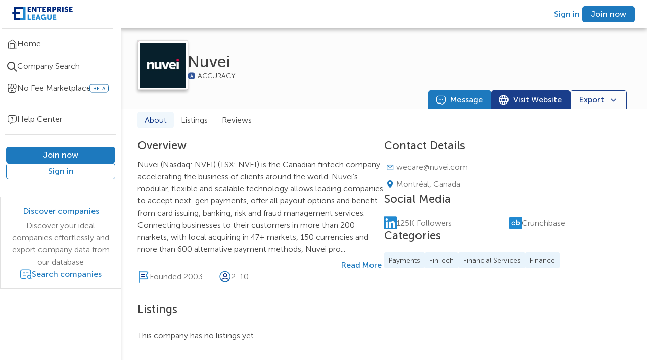

--- FILE ---
content_type: text/html; charset=utf-8
request_url: https://enterpriseleague.com/company/nuvei/about
body_size: 14160
content:
<!DOCTYPE html><html lang="en"><head><meta charSet="utf-8"/><meta name="viewport" content="width=device-width, initial-scale=1, shrink-to-fit=no, maximum-scale=5"/><title>Nuvei |
    Montréal,
    Canada  | Enterprise League</title><meta property="og:title" content="Nuvei |
    Montréal,
    Canada  | Enterprise League"/><meta property="og:url" content=""/><meta property="og:type" content="article"/><meta name="description" content="Get valuable information about Nuvei including directions,
    services, contact information, reviews. Discover more Payments companies
    in Montréal, Canada on Enterprise League"/><meta property="og:description" content="Get valuable information about Nuvei including directions,
    services, contact information, reviews. Discover more Payments companies
    in Montréal, Canada on Enterprise League"/><meta property="og:image" content="https://static.enterpriseleague.com/image/929873/55/30/0E/929877/logo"/><meta name="robots" content="index,follow"/><meta name="next-head-count" content="10"/><meta name="theme-color" content="#000000"/><link rel="shortcut icon" type="image/x-icon" href="/favicon.ico" id="favicon"/><meta name="emotion-insertion-point" content=""/><style data-emotion="mui-style-global 0"></style><style data-emotion="mui-style-global 3y5t53">.editable-text__external-element:hover .editable-text__container{visibility:visible;}.editable-text__external-element:hover .editable-text__container>[data-id="add-icon"]{display:-webkit-box;display:-webkit-flex;display:-ms-flexbox;display:flex;color:#ffffff;background-color:#1D79BE;}.editable-text__external-element:hover .editable-text__container>[data-id="edit-icon"]{display:none;}</style><style data-emotion="mui-style-global 1scmnxs">.editable-text__external-element:hover .editable-text__container{visibility:visible;}.editable-text__external-element:hover .editable-text__container>[data-id="add-icon"]{display:none;color:#ffffff;background-color:#1D79BE;}.editable-text__external-element:hover .editable-text__container>[data-id="edit-icon"]{display:-webkit-box;display:-webkit-flex;display:-ms-flexbox;display:flex;}</style><style data-emotion="mui-style 15izq18 16luosy em820m s0fs8z go14qc 15a32t2 1u74cjg c1r87g f3jwt7 1gm94yu i9gtpc 3k7j7d krqctj vhfnzz 19i0lny 1utynci 1hyfx7x 1rzb3uu 1nmhfa1 hie4n6 1diy61j rs0bkb 1jn4ijo 13ilpv0 z5xb84 12r8y0g 1mjhv7x 1lr0mhn 1ypbiib 1edo4za 1nqo724 1hyf74h 15zum9u 1s5xrzf 1ujbpwy 17yeg93 6xix1i 2lyi7v ejef4f 16rzsu1 1gu5i1 1sw6xhh 180qxzj 79elbk 1tk9rlm kcxyz4 1kzfn2f oqr85h 1t0s2fz 7sga7m k989ir 3ieuqd 8atqhb 1dna5hn 15h48e5 120nera qazzef 1vq7d4p r1p3tb cs1ibn 1uxrbun 4yxf0k duly5 1gtx43 j7qwjs 19idom jkdvm2 dqoxkx ty7y87 1idqeho 1lrowk8 p0uyxs tuse7r 18qexmh 16iqw5x 1byejxs un0woz 54ue04 1biatak q45nmd 1q7njkh zut3pi 1insbif rwv5mb 3i3vij 1b7ign8 hg2uzc png66b wqvcmh stul8v f8niwi 10bsx1t oda8oh 1uni23n z8s6sk 1byipr4">.mui-style-16luosy{background-color:#fff;color:rgba(0, 0, 0, 0.87);-webkit-transition:box-shadow 300ms cubic-bezier(0.4, 0, 0.2, 1) 0ms;transition:box-shadow 300ms cubic-bezier(0.4, 0, 0.2, 1) 0ms;box-shadow:0px 2px 4px -1px rgba(0,0,0,0.2),0px 4px 5px 0px rgba(0,0,0,0.14),0px 1px 10px 0px rgba(0,0,0,0.12);display:-webkit-box;display:-webkit-flex;display:-ms-flexbox;display:flex;-webkit-flex-direction:column;-ms-flex-direction:column;flex-direction:column;width:100%;box-sizing:border-box;-webkit-flex-shrink:0;-ms-flex-negative:0;flex-shrink:0;position:fixed;z-index:1100;top:0;left:auto;right:0;background-color:#1D79BE;color:#ffffff;padding:0px 24px;background-color:#ffffff;display:-webkit-box;display:-webkit-flex;display:-ms-flexbox;display:flex;-webkit-align-items:center;-webkit-box-align:center;-ms-flex-align:center;align-items:center;-webkit-box-pack:justify;-webkit-justify-content:space-between;justify-content:space-between;-webkit-flex-direction:row;-ms-flex-direction:row;flex-direction:row;z-index:3;box-shadow:0px 3px 8px #00000047;height:56px;}@media print{.mui-style-16luosy{position:absolute;}}@media only screen and (max-width: 849px){.mui-style-16luosy{padding-right:24px;padding-left:10px;}}@media (max-width:599.95px){.mui-style-16luosy{height:48px;-webkit-box-flex-wrap:wrap;-webkit-flex-wrap:wrap;-ms-flex-wrap:wrap;flex-wrap:wrap;}}.mui-style-em820m{width:240px;}@media (max-width:959.95px){.mui-style-em820m{width:220px;}}@media only screen and (max-width: 849px){.mui-style-em820m{width:auto;height:30px;}}.mui-style-s0fs8z>img{width:120px;height:32px;cursor:pointer;}@media only screen and (max-width: 849px){.mui-style-s0fs8z>img{width:28px;height:32px;}}.mui-style-go14qc{display:-webkit-box;display:-webkit-flex;display:-ms-flexbox;display:flex;-webkit-align-items:center;-webkit-box-align:center;-ms-flex-align:center;align-items:center;-webkit-box-pack:end;-ms-flex-pack:end;-webkit-justify-content:flex-end;justify-content:flex-end;}@media (min-width:960px) and (max-width:1029.95px){.mui-style-go14qc{width:auto;}.mui-style-go14qc>a{margin:0 10px;}}@media (max-width:599.95px){.mui-style-go14qc{width:auto;margin-left:auto;}}.mui-style-go14qc>button{font-size:12px;padding:6px 10px;margin-right:0;margin-left:0;}@media (max-width:599.95px){.mui-style-go14qc>button{margin-right:8px;}}@media (max-width:1279.95px){.mui-style-go14qc>button#header-upgrade-button{display:none;}}.mui-style-15a32t2{box-sizing:border-box;display:-webkit-box;display:-webkit-flex;display:-ms-flexbox;display:flex;-webkit-box-flex-wrap:wrap;-webkit-flex-wrap:wrap;-ms-flex-wrap:wrap;flex-wrap:wrap;width:100%;-webkit-flex-direction:row;-ms-flex-direction:row;flex-direction:row;-webkit-column-gap:8px;column-gap:8px;}.mui-style-1u74cjg{display:-webkit-inline-box;display:-webkit-inline-flex;display:-ms-inline-flexbox;display:inline-flex;-webkit-align-items:center;-webkit-box-align:center;-ms-flex-align:center;align-items:center;-webkit-box-pack:center;-ms-flex-pack:center;-webkit-justify-content:center;justify-content:center;position:relative;box-sizing:border-box;-webkit-tap-highlight-color:transparent;background-color:transparent;outline:0;border:0;margin:0;border-radius:0;padding:0;cursor:pointer;-webkit-user-select:none;-moz-user-select:none;-ms-user-select:none;user-select:none;vertical-align:middle;-moz-appearance:none;-webkit-appearance:none;-webkit-text-decoration:none;text-decoration:none;color:inherit;font-family:unset;font-weight:500;font-size:0.8125rem;line-height:1.75;text-transform:uppercase;min-width:64px;padding:4px 5px;border-radius:5px;-webkit-transition:background-color 250ms cubic-bezier(0.4, 0, 0.2, 1) 0ms,box-shadow 250ms cubic-bezier(0.4, 0, 0.2, 1) 0ms,border-color 250ms cubic-bezier(0.4, 0, 0.2, 1) 0ms,color 250ms cubic-bezier(0.4, 0, 0.2, 1) 0ms;transition:background-color 250ms cubic-bezier(0.4, 0, 0.2, 1) 0ms,box-shadow 250ms cubic-bezier(0.4, 0, 0.2, 1) 0ms,border-color 250ms cubic-bezier(0.4, 0, 0.2, 1) 0ms,color 250ms cubic-bezier(0.4, 0, 0.2, 1) 0ms;color:#1D79BE;text-transform:none;font-weight:300;background-color:transparent;box-shadow:none;min-height:32px;padding:5px 16px;height:32px;color:#1D79BE;min-width:auto!important;min-height:0!important;padding:0 5px!important;height:auto!important;}.mui-style-1u74cjg::-moz-focus-inner{border-style:none;}.mui-style-1u74cjg.Mui-disabled{pointer-events:none;cursor:default;}@media print{.mui-style-1u74cjg{-webkit-print-color-adjust:exact;color-adjust:exact;}}.mui-style-1u74cjg:hover{-webkit-text-decoration:none;text-decoration:none;background-color:rgba(29, 121, 190, 0.04);}@media (hover: none){.mui-style-1u74cjg:hover{background-color:transparent;}}.mui-style-1u74cjg.Mui-disabled{color:rgba(0, 0, 0, 0.26);}.mui-style-1u74cjg:hover,.mui-style-1u74cjg:focus{color:#155E95;background-color:transparent;}.mui-style-1u74cjg:hover .MuiButton-startIcon,.mui-style-1u74cjg:focus .MuiButton-startIcon,.mui-style-1u74cjg:hover .MuiButton-endIcon,.mui-style-1u74cjg:focus .MuiButton-endIcon{-webkit-text-decoration:none;text-decoration:none;}.mui-style-1u74cjg:hover>span:not(.MuiButton-startIcon):not(.MuiButton-endIcon):not(:empty):not(:has(> :only-child:empty)),.mui-style-1u74cjg:focus>span:not(.MuiButton-startIcon):not(.MuiButton-endIcon):not(:empty):not(:has(> :only-child:empty)){-webkit-text-decoration:underline;text-decoration:underline;}.mui-style-1u74cjg:disabled{color:#1D79BE;background-color:transparent;opacity:0.5;}.mui-style-c1r87g{margin:0;font-size:16px;line-height:22px;font-weight:500;white-space:initial;color:inherit;}@media (max-width:1279.95px){.mui-style-c1r87g{font-size:14px;line-height:20px;}}.mui-style-f3jwt7{display:-webkit-inline-box;display:-webkit-inline-flex;display:-ms-inline-flexbox;display:inline-flex;-webkit-align-items:center;-webkit-box-align:center;-ms-flex-align:center;align-items:center;-webkit-box-pack:center;-ms-flex-pack:center;-webkit-justify-content:center;justify-content:center;position:relative;box-sizing:border-box;-webkit-tap-highlight-color:transparent;background-color:transparent;outline:0;border:0;margin:0;border-radius:0;padding:0;cursor:pointer;-webkit-user-select:none;-moz-user-select:none;-ms-user-select:none;user-select:none;vertical-align:middle;-moz-appearance:none;-webkit-appearance:none;-webkit-text-decoration:none;text-decoration:none;color:inherit;font-family:unset;font-weight:500;font-size:0.8125rem;line-height:1.75;text-transform:uppercase;min-width:64px;padding:4px 10px;border-radius:5px;-webkit-transition:background-color 250ms cubic-bezier(0.4, 0, 0.2, 1) 0ms,box-shadow 250ms cubic-bezier(0.4, 0, 0.2, 1) 0ms,border-color 250ms cubic-bezier(0.4, 0, 0.2, 1) 0ms,color 250ms cubic-bezier(0.4, 0, 0.2, 1) 0ms;transition:background-color 250ms cubic-bezier(0.4, 0, 0.2, 1) 0ms,box-shadow 250ms cubic-bezier(0.4, 0, 0.2, 1) 0ms,border-color 250ms cubic-bezier(0.4, 0, 0.2, 1) 0ms,color 250ms cubic-bezier(0.4, 0, 0.2, 1) 0ms;color:#ffffff;background-color:#1D79BE;box-shadow:0px 3px 1px -2px rgba(0,0,0,0.2),0px 2px 2px 0px rgba(0,0,0,0.14),0px 1px 5px 0px rgba(0,0,0,0.12);text-transform:none;font-weight:300;background-color:transparent;box-shadow:none;min-height:32px;padding:5px 16px;height:32px;color:#ffffff;background-color:#1D79BE;border:1px solid #1D79BE;}.mui-style-f3jwt7::-moz-focus-inner{border-style:none;}.mui-style-f3jwt7.Mui-disabled{pointer-events:none;cursor:default;}@media print{.mui-style-f3jwt7{-webkit-print-color-adjust:exact;color-adjust:exact;}}.mui-style-f3jwt7:hover{-webkit-text-decoration:none;text-decoration:none;background-color:#00297E;box-shadow:0px 2px 4px -1px rgba(0,0,0,0.2),0px 4px 5px 0px rgba(0,0,0,0.14),0px 1px 10px 0px rgba(0,0,0,0.12);}@media (hover: none){.mui-style-f3jwt7:hover{background-color:#1D79BE;}}.mui-style-f3jwt7:active{box-shadow:0px 5px 5px -3px rgba(0,0,0,0.2),0px 8px 10px 1px rgba(0,0,0,0.14),0px 3px 14px 2px rgba(0,0,0,0.12);}.mui-style-f3jwt7.Mui-focusVisible{box-shadow:0px 3px 5px -1px rgba(0,0,0,0.2),0px 6px 10px 0px rgba(0,0,0,0.14),0px 1px 18px 0px rgba(0,0,0,0.12);}.mui-style-f3jwt7.Mui-disabled{color:rgba(0, 0, 0, 0.26);box-shadow:none;background-color:rgba(0, 0, 0, 0.12);}.mui-style-f3jwt7:hover{background-color:#1968A4;box-shadow:none;}.mui-style-f3jwt7:focus{background-color:#1D79BE;border:1px solid #00297E!important;outline:1px solid white;outline-offset:-3px;box-shadow:0px 3px 6px #00000029!important;}.mui-style-f3jwt7:focus:not(:focus-visible){outline:none;}.mui-style-f3jwt7:active{color:#ffffff;background-color:#155E95;border:1px solid #155E95;box-shadow:none;}.mui-style-f3jwt7:disabled{color:#ffffff;background-color:#B0D5EE;border:1px solid #B0D5EE!important;}.mui-style-1gm94yu{display:-webkit-box;display:-webkit-flex;display:-ms-flexbox;display:flex;height:100vh;padding-top:56px;width:100%;}@media (max-width:1919.95px){.mui-style-1gm94yu{width:100%;}}@media (max-width:599.95px){.mui-style-1gm94yu{padding-top:48px;}}.mui-style-i9gtpc{-webkit-flex-direction:column;-ms-flex-direction:column;flex-direction:column;-webkit-flex-shrink:0;-ms-flex-negative:0;flex-shrink:0;z-index:3;}@media (min-width:0px){.mui-style-i9gtpc{display:none;width:48px;}}@media (min-width:600px){.mui-style-i9gtpc{display:-webkit-box;display:-webkit-flex;display:-ms-flexbox;display:flex;}}@media (min-width:1280px){.mui-style-i9gtpc{width:240px;}}.mui-style-3k7j7d{box-shadow:0px 6px 6px #E1E1E1;display:-webkit-box;display:-webkit-flex;display:-ms-flexbox;display:flex;-webkit-flex-direction:column;-ms-flex-direction:column;flex-direction:column;top:56px;position:fixed;width:inherit;height:calc(100vh - 56px);background-color:#ffffff;}.mui-style-3k7j7d>div>hr:nth-of-type(1){margin:0px auto 16px auto;}@media (max-width:1279.95px){.mui-style-3k7j7d{top:56px;height:calc(100vh - 56px);}}.mui-style-krqctj{height:100%;scrollbar-width:thin;scrollbar-color:#1D79BE #ffffff;display:block;}.mui-style-krqctj::-webkit-scrollbar{width:6px;}.mui-style-krqctj::webkit-scrollbar-track{background-color:#ffffff;}.mui-style-krqctj::-webkit-scrollbar-thumb{background-color:#1D79BE;border-radius:20px;}.mui-style-krqctj:hover{overflow-y:overlay;overflow-x:overlay;}.mui-style-krqctj:not(:hover){overflow-y:hidden;overflow-x:hidden;}.mui-style-vhfnzz{margin:0;-webkit-flex-shrink:0;-ms-flex-negative:0;flex-shrink:0;border-width:0;border-style:solid;border-color:rgba(0, 0, 0, 0.12);border-bottom-width:thin;background-color:#E1E1E1;border-color:#E1E1E1;margin:0px 16px 8px auto;width:92%;}.mui-style-19i0lny{cursor:pointer;-webkit-text-decoration:none;text-decoration:none;display:-webkit-box;display:-webkit-flex;display:-ms-flexbox;display:flex;-webkit-align-items:center;-webkit-box-align:center;-ms-flex-align:center;align-items:center;width:100%;gap:10px;padding:10px 0;margin:0px;position:relative;}.mui-style-19i0lny:active{background-color:#D3E7F6;}.mui-style-19i0lny:active>$item__icon{color:#1968A4;}.mui-style-19i0lny:active>p{color:#1968A4;}.mui-style-19i0lny:hover{background-color:#E9F4FC;}@media (max-width:1279.95px){.mui-style-19i0lny{-webkit-box-pack:center;-ms-flex-pack:center;-webkit-justify-content:center;justify-content:center;}}@media (max-width:959.95px){.mui-style-19i0lny:hover>span:nth-of-type(1)>span:nth-of-type(2){background-color:black;padding:10px;border-radius:50px;opacity:0.7;font-weight:300;font-size:13px;position:absolute;left:38px;display:block;-webkit-transition:all 0.7s;transition:all 0.7s;white-space:nowrap;}.mui-style-19i0lny:hover>span:nth-of-type(1)>span:nth-of-type(2) color{main:#ffffff;light:#E5EAF2;dark:#1D79BE;contrast-text:#00297E;}}@media (max-width:1279.95px){.mui-style-19i0lny>p{display:none;}}.mui-style-1utynci{font-size:20px;color:#414141;display:-webkit-box;display:-webkit-flex;display:-ms-flexbox;display:flex;-webkit-align-items:center;-webkit-box-align:center;-ms-flex-align:center;align-items:center;padding-left:14px;position:relative;}@media (max-width:1279.95px){.mui-style-1utynci{padding-left:0px;}}.mui-style-1hyfx7x{display:none;}.mui-style-1rzb3uu{position:relative;display:-webkit-inline-box;display:-webkit-inline-flex;display:-ms-inline-flexbox;display:inline-flex;vertical-align:middle;-webkit-flex-shrink:0;-ms-flex-negative:0;flex-shrink:0;}.mui-style-1nmhfa1{display:-webkit-box;display:-webkit-flex;display:-ms-flexbox;display:flex;-webkit-flex-direction:row;-ms-flex-direction:row;flex-direction:row;-webkit-box-flex-wrap:wrap;-webkit-flex-wrap:wrap;-ms-flex-wrap:wrap;flex-wrap:wrap;-webkit-box-pack:center;-ms-flex-pack:center;-webkit-justify-content:center;justify-content:center;-webkit-align-content:center;-ms-flex-line-pack:center;align-content:center;-webkit-align-items:center;-webkit-box-align:center;-ms-flex-align:center;align-items:center;position:absolute;box-sizing:border-box;font-family:unset;font-weight:500;font-size:0.75rem;min-width:20px;line-height:1;padding:0 6px;height:20px;border-radius:10px;z-index:1;-webkit-transition:-webkit-transform 195ms cubic-bezier(0.4, 0, 0.2, 1) 0ms;transition:transform 195ms cubic-bezier(0.4, 0, 0.2, 1) 0ms;background-color:#ea5a5a;color:#ffffff;top:0;right:0;-webkit-transform:scale(1) translate(50%, -50%);-moz-transform:scale(1) translate(50%, -50%);-ms-transform:scale(1) translate(50%, -50%);transform:scale(1) translate(50%, -50%);transform-origin:100% 0%;border-radius:5px;min-width:17px;height:17px;background-color:#FF5391;}.mui-style-1nmhfa1.MuiBadge-invisible{-webkit-transform:scale(0) translate(50%, -50%);-moz-transform:scale(0) translate(50%, -50%);-ms-transform:scale(0) translate(50%, -50%);transform:scale(0) translate(50%, -50%);}.mui-style-hie4n6{margin:0!important;word-break:break-word;margin-bottom:0!important;font-weight:300;font-size:16px;line-height:24px;white-space:initial;color:#414141;}@media (max-width:1279.95px){.mui-style-hie4n6{font-size:14px;line-height:20px;}}.mui-style-1diy61j{position:relative;display:-webkit-inline-box;display:-webkit-inline-flex;display:-ms-inline-flexbox;display:inline-flex;vertical-align:middle;-webkit-flex-shrink:0;-ms-flex-negative:0;flex-shrink:0;margin-left:16px;}.mui-style-1diy61j .MuiBadge-badge{background-color:#ffffff;border:1px solid #1968A4;color:#1968A4;}@media (min-width:0px){.mui-style-1diy61j{display:none;}}@media (min-width:1280px){.mui-style-1diy61j{display:block;}}.mui-style-1diy61j .MuiBadge-badge{font-size:10px;}.mui-style-rs0bkb{display:-webkit-box;display:-webkit-flex;display:-ms-flexbox;display:flex;-webkit-flex-direction:row;-ms-flex-direction:row;flex-direction:row;-webkit-box-flex-wrap:wrap;-webkit-flex-wrap:wrap;-ms-flex-wrap:wrap;flex-wrap:wrap;-webkit-box-pack:center;-ms-flex-pack:center;-webkit-justify-content:center;justify-content:center;-webkit-align-content:center;-ms-flex-line-pack:center;align-content:center;-webkit-align-items:center;-webkit-box-align:center;-ms-flex-align:center;align-items:center;position:absolute;box-sizing:border-box;font-family:unset;font-weight:500;font-size:0.75rem;min-width:20px;line-height:1;padding:0 6px;height:20px;border-radius:10px;z-index:1;-webkit-transition:-webkit-transform 225ms cubic-bezier(0.4, 0, 0.2, 1) 0ms;transition:transform 225ms cubic-bezier(0.4, 0, 0.2, 1) 0ms;background-color:#4DA1DA;color:rgba(0, 0, 0, 0.87);top:0;right:0;-webkit-transform:scale(1) translate(50%, -50%);-moz-transform:scale(1) translate(50%, -50%);-ms-transform:scale(1) translate(50%, -50%);transform:scale(1) translate(50%, -50%);transform-origin:100% 0%;border-radius:5px;min-width:17px;height:17px;background-color:#1968A4;}.mui-style-rs0bkb.MuiBadge-invisible{-webkit-transform:scale(0) translate(50%, -50%);-moz-transform:scale(0) translate(50%, -50%);-ms-transform:scale(0) translate(50%, -50%);transform:scale(0) translate(50%, -50%);}.mui-style-1jn4ijo{margin:0;-webkit-flex-shrink:0;-ms-flex-negative:0;flex-shrink:0;border-width:0;border-style:solid;border-color:rgba(0, 0, 0, 0.12);border-bottom-width:thin;background-color:#E1E1E1;border-color:#E1E1E1;margin:8px auto 8px auto;width:92%;}.mui-style-13ilpv0{display:-webkit-box;display:-webkit-flex;display:-ms-flexbox;display:flex;-webkit-flex-direction:column;-ms-flex-direction:column;flex-direction:column;width:100%;height:100%;overflow-x:hidden;}.mui-style-z5xb84{width:calc(100vw - 240px);display:-webkit-box;display:-webkit-flex;display:-ms-flexbox;display:flex;-webkit-flex-direction:column;-ms-flex-direction:column;flex-direction:column;background:#FCFCFC;position:-webkit-sticky;position:sticky;z-index:1;top:0;}@media (max-width:1279.95px){.mui-style-z5xb84{width:calc(100vw - 48px);}}@media (max-width:599.95px){.mui-style-z5xb84{width:100vw;}}.mui-style-12r8y0g{display:-webkit-box;display:-webkit-flex;display:-ms-flexbox;display:flex;-webkit-align-items:center;-webkit-box-align:center;-ms-flex-align:center;align-items:center;gap:16px;padding-top:24px;padding-left:64px;padding-right:64px;padding-bottom:0px;}@media (max-width:1599.95px){.mui-style-12r8y0g{padding:24px 32px 0px 32px;padding-top:24px;padding-left:32px;padding-right:32px;padding-bottom:0px;}}@media (max-width:1279.95px){.mui-style-12r8y0g{padding-top:24px;}}@media (max-width:959.95px){.mui-style-12r8y0g{padding:24px;padding-top:24px;}}@media (max-width:599.95px){.mui-style-12r8y0g{gap:8px;padding:16px;padding-top:16px;}}.mui-style-1mjhv7x{position:relative;border:1px solid #E1E1E1;box-shadow:0px 3px 6px #00000029;-webkit-align-self:flex-start;-ms-flex-item-align:flex-start;align-self:flex-start;}.mui-style-1mjhv7x backgroundColor{main:#ffffff;light:#E5EAF2;dark:#1D79BE;contrast-text:#00297E;}.mui-style-1lr0mhn{border-radius:1px;box-shadow:0px 3px 6px #00000029;width:97px;min-width:97px;height:97px;border:1px solid #E1E1E1;background-color:#B65875;}@media (max-width:959.95px){.mui-style-1lr0mhn{width:120px;min-width:120px;height:120px;}}.mui-style-1ypbiib{cursor:default;pointer-events:none;-webkit-text-decoration:none;text-decoration:none;display:inline-block;width:inherit;height:100%;}.mui-style-1edo4za{width:100%;height:100%;border-radius:1px;background-color:#ffffff;}.mui-style-1nqo724{display:-webkit-box;display:-webkit-flex;display:-ms-flexbox;display:flex;-webkit-align-items:center;-webkit-box-align:center;-ms-flex-align:center;align-items:center;width:-webkit-fit-content;width:-moz-fit-content;width:fit-content;gap:8px;}.mui-style-1hyf74h{margin:0;font-size:32px;line-height:40px;font-weight:500;white-space:initial;max-width:auto;color:#414141;overflow-y:visible;display:-webkit-box;-webkit-line-clamp:2;-webkit-box-orient:vertical;overflow:hidden;}@media (max-width:1279.95px){.mui-style-1hyf74h{font-size:28px;line-height:36px;}}.mui-style-15zum9u{display:-webkit-box;display:-webkit-flex;display:-ms-flexbox;display:flex;gap:10px;-webkit-align-items:center;-webkit-box-align:center;-ms-flex-align:center;align-items:center;}.mui-style-1s5xrzf{display:-webkit-box;display:-webkit-flex;display:-ms-flexbox;display:flex;-webkit-box-pack:start;-ms-flex-pack:start;-webkit-justify-content:start;justify-content:start;-webkit-align-items:center;-webkit-box-align:center;-ms-flex-align:center;align-items:center;gap:8px;}.mui-style-1ujbpwy{width:16px;}.mui-style-17yeg93{position:relative;display:-webkit-box;display:-webkit-flex;display:-ms-flexbox;display:flex;-webkit-align-items:center;-webkit-box-align:center;-ms-flex-align:center;align-items:center;gap:4px;}.mui-style-17yeg93::after{content:"ACCURACY";position:absolute;top:50%;-webkit-transform:translateY(-50%);-moz-transform:translateY(-50%);-ms-transform:translateY(-50%);transform:translateY(-50%);display:block;font-size:14px;color:#414141;font-weight:lighter;left:20px;right:-72px;}.mui-style-6xix1i{font-size:16px;}.mui-style-2lyi7v{box-sizing:border-box;margin:0;-webkit-flex-direction:row;-ms-flex-direction:row;flex-direction:row;display:-webkit-box;display:-webkit-flex;display:-ms-flexbox;display:flex;gap:12px;-webkit-box-pack:end;-ms-flex-pack:end;-webkit-justify-content:flex-end;justify-content:flex-end;padding-right:40px;border-bottom:1px solid #E1E1E1;}@media (max-width:959.95px){.mui-style-2lyi7v{position:fixed;bottom:0;left:0;width:100%;background:#FCFCFC;z-index:1;border-top:1px solid #E1E1E1;height:54px;display:-webkit-box;display:-webkit-flex;display:-ms-flexbox;display:flex;-webkit-align-items:center;-webkit-box-align:center;-ms-flex-align:center;align-items:center;-webkit-box-pack:center;-ms-flex-pack:center;-webkit-justify-content:center;justify-content:center;}}@media (max-width:599.95px){.mui-style-2lyi7v{padding-right:0px;}}.mui-style-ejef4f{display:-webkit-inline-box;display:-webkit-inline-flex;display:-ms-inline-flexbox;display:inline-flex;-webkit-align-items:center;-webkit-box-align:center;-ms-flex-align:center;align-items:center;-webkit-box-pack:center;-ms-flex-pack:center;-webkit-justify-content:center;justify-content:center;position:relative;box-sizing:border-box;-webkit-tap-highlight-color:transparent;background-color:transparent;outline:0;border:0;margin:0;border-radius:0;padding:0;cursor:pointer;-webkit-user-select:none;-moz-user-select:none;-ms-user-select:none;user-select:none;vertical-align:middle;-moz-appearance:none;-webkit-appearance:none;-webkit-text-decoration:none;text-decoration:none;color:inherit;font-family:unset;font-weight:500;font-size:0.875rem;line-height:1.75;text-transform:uppercase;min-width:64px;padding:6px 16px;border-radius:5px;-webkit-transition:background-color 250ms cubic-bezier(0.4, 0, 0.2, 1) 0ms,box-shadow 250ms cubic-bezier(0.4, 0, 0.2, 1) 0ms,border-color 250ms cubic-bezier(0.4, 0, 0.2, 1) 0ms,color 250ms cubic-bezier(0.4, 0, 0.2, 1) 0ms;transition:background-color 250ms cubic-bezier(0.4, 0, 0.2, 1) 0ms,box-shadow 250ms cubic-bezier(0.4, 0, 0.2, 1) 0ms,border-color 250ms cubic-bezier(0.4, 0, 0.2, 1) 0ms,color 250ms cubic-bezier(0.4, 0, 0.2, 1) 0ms;text-transform:none;font-weight:300;background-color:transparent;box-shadow:none;min-height:32px;padding:5px 16px;height:32px;color:#ffffff;background-color:#1D79BE;border:1px solid #1D79BE;border-bottom:none;border-bottom-left-radius:0;border-bottom-right-radius:0;height:36px;}.mui-style-ejef4f::-moz-focus-inner{border-style:none;}.mui-style-ejef4f.Mui-disabled{pointer-events:none;cursor:default;}@media print{.mui-style-ejef4f{-webkit-print-color-adjust:exact;color-adjust:exact;}}.mui-style-ejef4f:hover{-webkit-text-decoration:none;text-decoration:none;background-color:rgba(0, 0, 0, 0.04);}@media (hover: none){.mui-style-ejef4f:hover{background-color:transparent;}}.mui-style-ejef4f.Mui-disabled{color:rgba(0, 0, 0, 0.26);}.mui-style-ejef4f:hover{background-color:#1968A4;box-shadow:none;}.mui-style-ejef4f:focus{background-color:#1D79BE;border:1px solid #00297E!important;outline:1px solid white;outline-offset:-3px;box-shadow:0px 3px 6px #00000029!important;}.mui-style-ejef4f:focus:not(:focus-visible){outline:none;}.mui-style-ejef4f:active{color:#ffffff;background-color:#155E95;border:1px solid #155E95;box-shadow:none;}.mui-style-ejef4f:disabled{color:#ffffff;background-color:#B0D5EE;border:1px solid #B0D5EE!important;}.mui-style-ejef4f:active,.mui-style-ejef4f:focus,.mui-style-ejef4f:disabled{border-bottom:none!important;box-shadow:none!important;}.mui-style-16rzsu1{display:inherit;margin-right:8px;margin-left:-2px;}.mui-style-16rzsu1>*:nth-of-type(1){font-size:18px;}.mui-style-1gu5i1{font-size:22px!important;}.mui-style-1sw6xhh{display:-webkit-inline-box;display:-webkit-inline-flex;display:-ms-inline-flexbox;display:inline-flex;-webkit-align-items:center;-webkit-box-align:center;-ms-flex-align:center;align-items:center;-webkit-box-pack:center;-ms-flex-pack:center;-webkit-justify-content:center;justify-content:center;position:relative;box-sizing:border-box;-webkit-tap-highlight-color:transparent;background-color:transparent;outline:0;border:0;margin:0;border-radius:0;padding:0;cursor:pointer;-webkit-user-select:none;-moz-user-select:none;-ms-user-select:none;user-select:none;vertical-align:middle;-moz-appearance:none;-webkit-appearance:none;-webkit-text-decoration:none;text-decoration:none;color:inherit;font-family:unset;font-weight:500;font-size:0.875rem;line-height:1.75;text-transform:uppercase;min-width:64px;padding:6px 16px;border-radius:5px;-webkit-transition:background-color 250ms cubic-bezier(0.4, 0, 0.2, 1) 0ms,box-shadow 250ms cubic-bezier(0.4, 0, 0.2, 1) 0ms,border-color 250ms cubic-bezier(0.4, 0, 0.2, 1) 0ms,color 250ms cubic-bezier(0.4, 0, 0.2, 1) 0ms;transition:background-color 250ms cubic-bezier(0.4, 0, 0.2, 1) 0ms,box-shadow 250ms cubic-bezier(0.4, 0, 0.2, 1) 0ms,border-color 250ms cubic-bezier(0.4, 0, 0.2, 1) 0ms,color 250ms cubic-bezier(0.4, 0, 0.2, 1) 0ms;text-transform:none;font-weight:300;background-color:transparent;box-shadow:none;min-height:32px;padding:5px 16px;height:32px;color:#ffffff;background-color:#1A3E8B;border:1px solid #1A3E8B;border-bottom:none;border-bottom-left-radius:0;border-bottom-right-radius:0;height:36px;}.mui-style-1sw6xhh::-moz-focus-inner{border-style:none;}.mui-style-1sw6xhh.Mui-disabled{pointer-events:none;cursor:default;}@media print{.mui-style-1sw6xhh{-webkit-print-color-adjust:exact;color-adjust:exact;}}.mui-style-1sw6xhh:hover{-webkit-text-decoration:none;text-decoration:none;background-color:rgba(0, 0, 0, 0.04);}@media (hover: none){.mui-style-1sw6xhh:hover{background-color:transparent;}}.mui-style-1sw6xhh.Mui-disabled{color:rgba(0, 0, 0, 0.26);}.mui-style-1sw6xhh:hover{background-color:#00297E;box-shadow:none;}.mui-style-1sw6xhh:focus{background-color:#1A3E8B;border:1px solid #1D79BE!important;outline:1px solid white;outline-offset:-3px;box-shadow:0px 3px 6px #00000029!important;}.mui-style-1sw6xhh:focus:not(:focus-visible){outline:none;}.mui-style-1sw6xhh:active{color:#ffffff;background-color:#002165;border:1px solid #002165;box-shadow:none;}.mui-style-1sw6xhh:disabled{color:#ffffff;background-color:#A6B4D2;border:1px solid #A6B4D2!important;}.mui-style-1sw6xhh:active,.mui-style-1sw6xhh:focus,.mui-style-1sw6xhh:disabled{border-bottom:none!important;box-shadow:none!important;}.mui-style-180qxzj{font-size:20px!important;}.mui-style-79elbk{position:relative;}.mui-style-1tk9rlm{display:-webkit-inline-box;display:-webkit-inline-flex;display:-ms-inline-flexbox;display:inline-flex;-webkit-align-items:center;-webkit-box-align:center;-ms-flex-align:center;align-items:center;-webkit-box-pack:center;-ms-flex-pack:center;-webkit-justify-content:center;justify-content:center;position:relative;box-sizing:border-box;-webkit-tap-highlight-color:transparent;background-color:transparent;outline:0;border:0;margin:0;border-radius:0;padding:0;cursor:pointer;-webkit-user-select:none;-moz-user-select:none;-ms-user-select:none;user-select:none;vertical-align:middle;-moz-appearance:none;-webkit-appearance:none;-webkit-text-decoration:none;text-decoration:none;color:inherit;font-family:unset;font-weight:500;font-size:0.875rem;line-height:1.75;text-transform:uppercase;min-width:64px;padding:6px 16px;border-radius:5px;-webkit-transition:background-color 250ms cubic-bezier(0.4, 0, 0.2, 1) 0ms,box-shadow 250ms cubic-bezier(0.4, 0, 0.2, 1) 0ms,border-color 250ms cubic-bezier(0.4, 0, 0.2, 1) 0ms,color 250ms cubic-bezier(0.4, 0, 0.2, 1) 0ms;transition:background-color 250ms cubic-bezier(0.4, 0, 0.2, 1) 0ms,box-shadow 250ms cubic-bezier(0.4, 0, 0.2, 1) 0ms,border-color 250ms cubic-bezier(0.4, 0, 0.2, 1) 0ms,color 250ms cubic-bezier(0.4, 0, 0.2, 1) 0ms;text-transform:none;font-weight:300;background-color:transparent;box-shadow:none;min-height:32px;padding:5px 16px;height:32px;color:#1A3E8B;border:1px solid #1A3E8B;border-bottom:none;border-bottom-left-radius:0;border-bottom-right-radius:0;height:36px;}.mui-style-1tk9rlm::-moz-focus-inner{border-style:none;}.mui-style-1tk9rlm.Mui-disabled{pointer-events:none;cursor:default;}@media print{.mui-style-1tk9rlm{-webkit-print-color-adjust:exact;color-adjust:exact;}}.mui-style-1tk9rlm:hover{-webkit-text-decoration:none;text-decoration:none;background-color:rgba(0, 0, 0, 0.04);}@media (hover: none){.mui-style-1tk9rlm:hover{background-color:transparent;}}.mui-style-1tk9rlm.Mui-disabled{color:rgba(0, 0, 0, 0.26);}.mui-style-1tk9rlm:hover{background-color:#E9F4FC;box-shadow:none;}.mui-style-1tk9rlm:focus{color:#1A3E8B;border:1px solid #1D79BE;box-shadow:0px 3px 6px #00000029!important;outline:1px solid #1A3E8B;outline-offset:-3px;}.mui-style-1tk9rlm:focus:not(:focus-visible){outline:none;}.mui-style-1tk9rlm:active{background-color:#00216533;box-shadow:none;}.mui-style-1tk9rlm:disabled{color:#1A3E8B;background-color:transparent;border:1px solid #1A3E8B;opacity:40%;}.mui-style-1tk9rlm:active,.mui-style-1tk9rlm:focus,.mui-style-1tk9rlm:disabled{border-bottom:none!important;box-shadow:none!important;}.mui-style-kcxyz4{display:inherit;margin-right:-2px;margin-left:8px;}.mui-style-kcxyz4>*:nth-of-type(1){font-size:18px;}.mui-style-1kzfn2f{overflow:hidden;min-height:48px;-webkit-overflow-scrolling:touch;display:-webkit-box;display:-webkit-flex;display:-ms-flexbox;display:flex;display:-webkit-box;display:-webkit-flex;display:-ms-flexbox;display:flex;width:100%;border-bottom:0.5px solid #E1E1E1;min-height:auto;margin:unset;padding-top:5px;background-color:#ffffff;}@media (max-width:959.95px){.mui-style-1kzfn2f .MuiTabs-scrollButtons{display:none;}}@media (min-width:1600px){.mui-style-1kzfn2f{padding-left:64px;}}@media (max-width:1599.95px){.mui-style-1kzfn2f{padding-left:32px;overflow-x:auto;}}@media (max-width:959.95px){.mui-style-1kzfn2f{padding-left:24px;}}@media (max-width:599.95px){.mui-style-1kzfn2f{padding-left:16px;}}.mui-style-1kzfn2f .MuiTabs-scroller{display:-webkit-box;display:-webkit-flex;display:-ms-flexbox;display:flex;-webkit-box-pack:start;-ms-flex-pack:start;-webkit-justify-content:flex-start;justify-content:flex-start;padding-bottom:5px;}.mui-style-1kzfn2f .MuiTabs-flexContainer{gap:10px;}@media (min-width:0px){.mui-style-1kzfn2f{border-top:1px solid #E1E1E1;}}@media (min-width:960px){.mui-style-1kzfn2f{border-top:none;}}.mui-style-1kzfn2f .MuiTabs-flexContainer>button#mobile-menu{display:none;}@media (max-width:959.95px){.mui-style-1kzfn2f .MuiTabs-flexContainer>button#mobile-menu{display:-webkit-box;display:-webkit-flex;display:-ms-flexbox;display:flex;}}.mui-style-1kzfn2f .MuiTabs-flexContainer>button#view-as{display:none;}.mui-style-1kzfn2f .MuiTabs-flexContainer>button#share-profile{display:none;}.mui-style-oqr85h{overflow-x:auto;overflow-y:hidden;scrollbar-width:none;}.mui-style-oqr85h::-webkit-scrollbar{display:none;}.mui-style-1t0s2fz{position:relative;display:inline-block;-webkit-flex:1 1 auto;-ms-flex:1 1 auto;flex:1 1 auto;white-space:nowrap;scrollbar-width:none;overflow-x:auto;overflow-y:hidden;}.mui-style-1t0s2fz::-webkit-scrollbar{display:none;}.mui-style-7sga7m{display:-webkit-box;display:-webkit-flex;display:-ms-flexbox;display:flex;}.mui-style-k989ir{display:-webkit-inline-box;display:-webkit-inline-flex;display:-ms-inline-flexbox;display:inline-flex;-webkit-align-items:center;-webkit-box-align:center;-ms-flex-align:center;align-items:center;-webkit-box-pack:center;-ms-flex-pack:center;-webkit-justify-content:center;justify-content:center;position:relative;box-sizing:border-box;-webkit-tap-highlight-color:transparent;background-color:transparent;outline:0;border:0;margin:0;border-radius:0;padding:0;cursor:pointer;-webkit-user-select:none;-moz-user-select:none;-ms-user-select:none;user-select:none;vertical-align:middle;-moz-appearance:none;-webkit-appearance:none;-webkit-text-decoration:none;text-decoration:none;color:inherit;font-family:unset;font-weight:500;font-size:0.875rem;line-height:1.25;text-transform:uppercase;max-width:360px;min-width:90px;position:relative;min-height:48px;-webkit-flex-shrink:0;-ms-flex-negative:0;flex-shrink:0;padding:12px 16px;overflow:hidden;white-space:normal;text-align:center;-webkit-flex-direction:column;-ms-flex-direction:column;flex-direction:column;color:rgba(0, 0, 0, 0.6);font-size:16px;padding:5px 13px;border:1px solid transparent;cursor:pointer;line-height:22px;border-radius:5px;min-height:33px;text-transform:none;border-bottom:none;color:#414141;font-weight:300;background-color:transparent;min-width:auto;}.mui-style-k989ir::-moz-focus-inner{border-style:none;}.mui-style-k989ir.Mui-disabled{pointer-events:none;cursor:default;}@media print{.mui-style-k989ir{-webkit-print-color-adjust:exact;color-adjust:exact;}}.mui-style-k989ir.Mui-selected{color:#1D79BE;}.mui-style-k989ir.Mui-disabled{color:rgba(0, 0, 0, 0.38);}@media (max-width:1279.95px){.mui-style-k989ir{padding:6px 18px 5px;}}@media (max-width:959.95px){.mui-style-k989ir{padding:6px 10px 5px;font-size:14px;}}@media (max-width:599.95px){.mui-style-k989ir{padding:6px 8px 5px;}}.mui-style-k989ir.Mui-selected{font-weight:300;color:#00297E;border-bottom:none;background-color:#F0F7FC;}.mui-style-k989ir.Mui-selected:hover{border-bottom:none;}.mui-style-k989ir:hover{background-color:#F6F6F6;}.mui-style-k989ir>span{padding-right:5px;}.mui-style-3ieuqd{position:absolute;height:2px;bottom:0;width:100%;-webkit-transition:all 300ms cubic-bezier(0.4, 0, 0.2, 1) 0ms;transition:all 300ms cubic-bezier(0.4, 0, 0.2, 1) 0ms;background-color:#1D79BE;display:none;}.mui-style-8atqhb{width:100%;}.mui-style-1dna5hn{padding:44px 48px;max-width:1600px;}@media (max-width:1919.95px){.mui-style-1dna5hn{padding:36px 32px;}}@media (min-width:1600px) and (max-width:1919.95px){.mui-style-1dna5hn{padding:44px 48px;}}@media (max-width:959.95px){.mui-style-1dna5hn{padding:24px;}}@media (max-width:599.95px){.mui-style-1dna5hn{padding:32px 16px;}}.mui-style-15h48e5{display:-webkit-box;display:-webkit-flex;display:-ms-flexbox;display:flex;-webkit-box-pack:justify;-webkit-justify-content:space-between;justify-content:space-between;padding:12px 16px;margin-bottom:32px;box-shadow:0px 3px 6px #00000029;width:50%;height:56px;}@media (max-width:959.95px){.mui-style-15h48e5{width:100%;}}@media (max-width:599.95px){.mui-style-15h48e5{-webkit-box-flex-wrap:wrap;-webkit-flex-wrap:wrap;-ms-flex-wrap:wrap;flex-wrap:wrap;height:auto;gap:12px;}.mui-style-15h48e5 button{margin-left:auto;}}.mui-style-120nera{display:-webkit-box;display:-webkit-flex;display:-ms-flexbox;display:flex;-webkit-align-items:center;-webkit-box-align:center;-ms-flex-align:center;align-items:center;gap:12px;}.mui-style-qazzef{color:#8B53A2;font-size:16px;}.mui-style-1vq7d4p{margin:0!important;word-break:break-word;margin-bottom:0.35em;font-weight:300;font-size:16px;line-height:24px;white-space:initial;color:#707070;font-weight:400;}@media (max-width:1279.95px){.mui-style-1vq7d4p{font-size:14px;line-height:20px;}}.mui-style-r1p3tb{display:-webkit-inline-box;display:-webkit-inline-flex;display:-ms-inline-flexbox;display:inline-flex;-webkit-align-items:center;-webkit-box-align:center;-ms-flex-align:center;align-items:center;-webkit-box-pack:center;-ms-flex-pack:center;-webkit-justify-content:center;justify-content:center;position:relative;box-sizing:border-box;-webkit-tap-highlight-color:transparent;background-color:transparent;outline:0;border:0;margin:0;border-radius:0;padding:0;cursor:pointer;-webkit-user-select:none;-moz-user-select:none;-ms-user-select:none;user-select:none;vertical-align:middle;-moz-appearance:none;-webkit-appearance:none;-webkit-text-decoration:none;text-decoration:none;color:inherit;font-family:unset;font-weight:500;font-size:0.8125rem;line-height:1.75;text-transform:uppercase;min-width:64px;padding:3px 9px;border-radius:5px;-webkit-transition:background-color 250ms cubic-bezier(0.4, 0, 0.2, 1) 0ms,box-shadow 250ms cubic-bezier(0.4, 0, 0.2, 1) 0ms,border-color 250ms cubic-bezier(0.4, 0, 0.2, 1) 0ms,color 250ms cubic-bezier(0.4, 0, 0.2, 1) 0ms;transition:background-color 250ms cubic-bezier(0.4, 0, 0.2, 1) 0ms,box-shadow 250ms cubic-bezier(0.4, 0, 0.2, 1) 0ms,border-color 250ms cubic-bezier(0.4, 0, 0.2, 1) 0ms,color 250ms cubic-bezier(0.4, 0, 0.2, 1) 0ms;border:1px solid rgba(29, 121, 190, 0.5);color:#1D79BE;text-transform:none;font-weight:300;background-color:transparent;box-shadow:none;min-height:32px;padding:5px 16px;height:32px;color:#1D79BE;border:1px solid #1D79BE;height:32px;}.mui-style-r1p3tb::-moz-focus-inner{border-style:none;}.mui-style-r1p3tb.Mui-disabled{pointer-events:none;cursor:default;}@media print{.mui-style-r1p3tb{-webkit-print-color-adjust:exact;color-adjust:exact;}}.mui-style-r1p3tb:hover{-webkit-text-decoration:none;text-decoration:none;background-color:rgba(29, 121, 190, 0.04);border:1px solid #1D79BE;}@media (hover: none){.mui-style-r1p3tb:hover{background-color:transparent;}}.mui-style-r1p3tb.Mui-disabled{color:rgba(0, 0, 0, 0.26);border:1px solid rgba(0, 0, 0, 0.12);}.mui-style-r1p3tb:hover{background-color:#E9F4FC;box-shadow:none;}.mui-style-r1p3tb:focus{color:#1D79BE;border:1px solid #00297E;box-shadow:0px 3px 6px #00000029!important;outline:1px solid #1D79BE;outline-offset:-3px;}.mui-style-r1p3tb:focus:not(:focus-visible){outline:none;}.mui-style-r1p3tb:active{background-color:#155E9533;box-shadow:none;}.mui-style-r1p3tb:disabled{color:#1D79BE;background-color:transparent;border:1px solid #1D79BE;opacity:40%;}.mui-style-cs1ibn{display:-webkit-box;display:-webkit-flex;display:-ms-flexbox;display:flex;gap:80px;}@media (min-width:1920px){.mui-style-cs1ibn{gap:120px;}}@media (min-width:1600px) and (max-width:1919.95px){.mui-style-cs1ibn{gap:80px;}}@media (max-width:1279.95px){.mui-style-cs1ibn{-webkit-flex-direction:column;-ms-flex-direction:column;flex-direction:column;gap:32px;}}@media (max-width:959.95px){.mui-style-cs1ibn{-webkit-flex-direction:column;-ms-flex-direction:column;flex-direction:column;gap:32px;}}@media (max-width:599.95px){.mui-style-cs1ibn{gap:22px;}}.mui-style-cs1ibn>div{-webkit-flex:1;-ms-flex:1;flex:1;}.mui-style-1uxrbun{display:-webkit-box;display:-webkit-flex;display:-ms-flexbox;display:flex;-webkit-flex-direction:column;-ms-flex-direction:column;flex-direction:column;gap:48px;}@media (max-width:1279.95px){.mui-style-1uxrbun{gap:32px;}}@media (max-width:599.95px){.mui-style-1uxrbun{gap:22px;}}.mui-style-4yxf0k{display:-webkit-box;display:-webkit-flex;display:-ms-flexbox;display:flex;-webkit-flex-direction:column;-ms-flex-direction:column;flex-direction:column;-webkit-box-pack:start;-ms-flex-pack:start;-webkit-justify-content:flex-start;justify-content:flex-start;width:100%;position:relative;cursor:initial;overflow:hidden;}@media only screen and (min-width: 1600px){.mui-style-4yxf0k{max-width:808px;}}.mui-style-duly5{display:-webkit-box;display:-webkit-flex;display:-ms-flexbox;display:flex;-webkit-flex-direction:row;-ms-flex-direction:row;flex-direction:row;-webkit-box-pack:justify;-webkit-justify-content:space-between;justify-content:space-between;-webkit-align-items:center;-webkit-box-align:center;-ms-flex-align:center;align-items:center;margin-bottom:12px;}.mui-style-1gtx43{margin:0;font-size:22px;line-height:26px;font-weight:500;white-space:initial;color:#414141;}@media (max-width:1279.95px){.mui-style-1gtx43{font-size:20px;line-height:24px;}}.mui-style-j7qwjs{display:-webkit-box;display:-webkit-flex;display:-ms-flexbox;display:flex;-webkit-flex-direction:column;-ms-flex-direction:column;flex-direction:column;}.mui-style-19idom{margin-bottom:8px;}.mui-style-jkdvm2{white-space:pre-wrap;}.mui-style-jkdvm2>h6{font-weight:300;color:#414141;font-size:16px;line-height:22px;margin-bottom:10px;word-break:break-word;}@media (max-width:1279.95px){.mui-style-jkdvm2>h6{font-size:14px;line-height:20px;margin-bottom:6px;}}.mui-style-jkdvm2 strong{font-weight:600;color:#707070;}.mui-style-jkdvm2 a{color:#1D79BE;font-weight:300;-webkit-text-decoration:none;text-decoration:none;}.mui-style-jkdvm2 a:hover{-webkit-text-decoration:underline;text-decoration:underline;}.mui-style-jkdvm2 ul{list-style:inside;}.mui-style-jkdvm2 ol{list-style:inside;list-style-type:decimal;}.mui-style-dqoxkx{display:-webkit-inline-box;display:-webkit-inline-flex;display:-ms-inline-flexbox;display:inline-flex;-webkit-align-items:center;-webkit-box-align:center;-ms-flex-align:center;align-items:center;-webkit-box-pack:center;-ms-flex-pack:center;-webkit-justify-content:center;justify-content:center;position:relative;box-sizing:border-box;-webkit-tap-highlight-color:transparent;background-color:transparent;outline:0;border:0;margin:0;border-radius:0;padding:0;cursor:pointer;-webkit-user-select:none;-moz-user-select:none;-ms-user-select:none;user-select:none;vertical-align:middle;-moz-appearance:none;-webkit-appearance:none;-webkit-text-decoration:none;text-decoration:none;color:inherit;font-family:unset;font-weight:500;font-size:0.8125rem;line-height:1.75;text-transform:uppercase;min-width:64px;padding:4px 5px;border-radius:5px;-webkit-transition:background-color 250ms cubic-bezier(0.4, 0, 0.2, 1) 0ms,box-shadow 250ms cubic-bezier(0.4, 0, 0.2, 1) 0ms,border-color 250ms cubic-bezier(0.4, 0, 0.2, 1) 0ms,color 250ms cubic-bezier(0.4, 0, 0.2, 1) 0ms;transition:background-color 250ms cubic-bezier(0.4, 0, 0.2, 1) 0ms,box-shadow 250ms cubic-bezier(0.4, 0, 0.2, 1) 0ms,border-color 250ms cubic-bezier(0.4, 0, 0.2, 1) 0ms,color 250ms cubic-bezier(0.4, 0, 0.2, 1) 0ms;color:#1D79BE;text-transform:none;font-weight:300;background-color:transparent;box-shadow:none;min-height:32px;padding:5px 16px;height:32px;color:#1D79BE;min-width:auto!important;min-height:0!important;padding:0 5px!important;height:auto!important;-webkit-align-self:flex-end;-ms-flex-item-align:flex-end;align-self:flex-end;}.mui-style-dqoxkx::-moz-focus-inner{border-style:none;}.mui-style-dqoxkx.Mui-disabled{pointer-events:none;cursor:default;}@media print{.mui-style-dqoxkx{-webkit-print-color-adjust:exact;color-adjust:exact;}}.mui-style-dqoxkx:hover{-webkit-text-decoration:none;text-decoration:none;background-color:rgba(29, 121, 190, 0.04);}@media (hover: none){.mui-style-dqoxkx:hover{background-color:transparent;}}.mui-style-dqoxkx.Mui-disabled{color:rgba(0, 0, 0, 0.26);}.mui-style-dqoxkx:hover,.mui-style-dqoxkx:focus{color:#155E95;background-color:transparent;}.mui-style-dqoxkx:hover .MuiButton-startIcon,.mui-style-dqoxkx:focus .MuiButton-startIcon,.mui-style-dqoxkx:hover .MuiButton-endIcon,.mui-style-dqoxkx:focus .MuiButton-endIcon{-webkit-text-decoration:none;text-decoration:none;}.mui-style-dqoxkx:hover>span:not(.MuiButton-startIcon):not(.MuiButton-endIcon):not(:empty):not(:has(> :only-child:empty)),.mui-style-dqoxkx:focus>span:not(.MuiButton-startIcon):not(.MuiButton-endIcon):not(:empty):not(:has(> :only-child:empty)){-webkit-text-decoration:underline;text-decoration:underline;}.mui-style-dqoxkx:disabled{color:#1D79BE;background-color:transparent;opacity:0.5;}.mui-style-ty7y87{display:grid;-webkit-column-gap:32px;column-gap:32px;row-gap:16px;grid-template-columns:1fr 1fr;grid-template-rows:1fr 1fr;width:-webkit-fit-content;width:-moz-fit-content;width:fit-content;}@media (max-width:959.95px){.mui-style-ty7y87{grid-template-columns:1fr;grid-template-rows:1fr 1fr;row-gap:16px;}}.mui-style-1idqeho{display:-webkit-box;display:-webkit-flex;display:-ms-flexbox;display:flex;-webkit-align-items:center;-webkit-box-align:center;-ms-flex-align:center;align-items:center;gap:8px;cursor:auto;pointer-events:none;width:auto;border:none;border-radius:0;visibility:visible;-webkit-text-decoration:none;text-decoration:none;}.mui-style-1lrowk8{width:24px;height:24px;display:-webkit-box;display:-webkit-flex;display:-ms-flexbox;display:flex;-webkit-box-pack:center;-ms-flex-pack:center;-webkit-justify-content:center;justify-content:center;-webkit-align-items:center;-webkit-box-align:center;-ms-flex-align:center;align-items:center;border-radius:3px;font-size:16px;color:inherit;border:none;border-right:none;border-top-right-radius:3px;border-bottom-right-radius:3px;}.mui-style-1lrowk8>.icon-add{margin-top:1px;}.mui-style-p0uyxs{font-size:28px;}.mui-style-tuse7r{width:24px;height:24px;display:none;-webkit-box-pack:center;-ms-flex-pack:center;-webkit-justify-content:center;justify-content:center;-webkit-align-items:center;-webkit-box-align:center;-ms-flex-align:center;align-items:center;border-radius:3px;font-size:12px;color:#ffffff;background-color:#1D79BE;border-top-right-radius:3px;border-bottom-right-radius:3px;}.mui-style-18qexmh{margin:0!important;word-break:break-word;margin-bottom:0!important;font-weight:300;font-size:16px;line-height:24px;white-space:initial;color:#707070;overflow-y:hidden;display:-webkit-box;-webkit-line-clamp:1;-webkit-box-orient:vertical;overflow:hidden;pointer-events:initial;margin-top:4px;margin-bottom:4px;}@media (max-width:1279.95px){.mui-style-18qexmh{font-size:14px;line-height:20px;}}.mui-style-16iqw5x{font-size:24px;}.mui-style-1byejxs{display:-webkit-box;display:-webkit-flex;display:-ms-flexbox;display:flex;-webkit-flex-direction:column;-ms-flex-direction:column;flex-direction:column;gap:48px;}@media (max-width:1279.95px){.mui-style-1byejxs{gap:34px;}}@media (max-width:959.95px){.mui-style-1byejxs{gap:34px;}}@media (max-width:599.95px){.mui-style-1byejxs{gap:22px;}}.mui-style-un0woz{display:-webkit-box;display:-webkit-flex;display:-ms-flexbox;display:flex;-webkit-box-pack:justify;-webkit-justify-content:space-between;justify-content:space-between;}@media only screen and (min-width: 1600px){.mui-style-un0woz{max-width:808px;}}@media (max-width:1919.95px){.mui-style-un0woz{gap:34px;-webkit-flex-direction:column;-ms-flex-direction:column;flex-direction:column;}}@media (max-width:959.95px){.mui-style-un0woz{-webkit-flex-direction:column;-ms-flex-direction:column;flex-direction:column;gap:34px;}}@media (max-width:599.95px){.mui-style-un0woz{gap:22px;}}.mui-style-54ue04{margin:5px 0px 5px 0px;}.mui-style-1biatak{color:#1D79BE;}.mui-style-q45nmd{display:grid;grid-template-columns:repeat(2, 1fr);-webkit-box-flex-wrap:wrap;-webkit-flex-wrap:wrap;-ms-flex-wrap:wrap;flex-wrap:wrap;grid-column-gap:8px;}@media (min-width:1920px){.mui-style-q45nmd{grid-column-gap:0;}}@media (max-width:599.95px){.mui-style-q45nmd{grid-template-columns:1fr;}}.mui-style-1q7njkh{margin-top:10px;}.mui-style-zut3pi{display:-webkit-box;display:-webkit-flex;display:-ms-flexbox;display:flex;-webkit-align-items:center;-webkit-box-align:center;-ms-flex-align:center;align-items:center;gap:8px;cursor:pointer;pointer-events:initial;width:auto;border:none;border-radius:0;visibility:visible;-webkit-text-decoration:none;text-decoration:none;}.mui-style-1insbif{width:24px;height:24px;display:-webkit-box;display:-webkit-flex;display:-ms-flexbox;display:flex;-webkit-box-pack:center;-ms-flex-pack:center;-webkit-justify-content:center;justify-content:center;-webkit-align-items:center;-webkit-box-align:center;-ms-flex-align:center;align-items:center;border-radius:3px;font-size:16px;color:#1D79BE;border:1px dashed #1D79BE;border-right:1px dashed #1D79BE;border-top-right-radius:3px;border-bottom-right-radius:3px;}.mui-style-1insbif>.icon-add{margin-top:1px;}.mui-style-rwv5mb{color:#2189D1;font-size:26px;}.mui-style-3i3vij{position:absolute;right:24px;top:5px;display:none;}@media (max-width:1919.95px){.mui-style-3i3vij{right:2px;}}@media only screen and (min-width: 1600px){.mui-style-3i3vij{right:2px;}}@media (max-width:959.95px){.mui-style-3i3vij{right:4px;}}@media (max-width:599.95px){.mui-style-3i3vij{right:8px;}}.mui-style-3i3vij--no-title{top:5px;}.mui-style-1b7ign8{display:-webkit-box;display:-webkit-flex;display:-ms-flexbox;display:flex;-webkit-align-items:center;-webkit-box-align:center;-ms-flex-align:center;align-items:center;gap:8px;cursor:auto;pointer-events:none;width:auto;border:none;border-radius:0;visibility:hidden;-webkit-text-decoration:none;text-decoration:none;}.mui-style-hg2uzc{width:24px;height:24px;display:-webkit-box;display:-webkit-flex;display:-ms-flexbox;display:flex;-webkit-box-pack:center;-ms-flex-pack:center;-webkit-justify-content:center;justify-content:center;-webkit-align-items:center;-webkit-box-align:center;-ms-flex-align:center;align-items:center;border-radius:3px;font-size:11px;color:#1D79BE;border:1px dashed #1D79BE;border-right:1px dashed #1D79BE;border-top-right-radius:3px;border-bottom-right-radius:3px;}.mui-style-hg2uzc>.icon-add{margin-top:1px;}.mui-style-png66b{display:-webkit-box;display:-webkit-flex;display:-ms-flexbox;display:flex;gap:5px;-webkit-box-flex-wrap:wrap;-webkit-flex-wrap:wrap;-ms-flex-wrap:wrap;flex-wrap:wrap;}.mui-style-wqvcmh{margin-top:8px;-webkit-text-decoration:none;text-decoration:none;}.mui-style-stul8v{max-width:100%;font-family:unset;font-size:0.8125rem;display:-webkit-inline-box;display:-webkit-inline-flex;display:-ms-inline-flexbox;display:inline-flex;-webkit-align-items:center;-webkit-box-align:center;-ms-flex-align:center;align-items:center;-webkit-box-pack:center;-ms-flex-pack:center;-webkit-justify-content:center;justify-content:center;height:32px;color:rgba(0, 0, 0, 0.87);background-color:rgba(0, 0, 0, 0.08);border-radius:16px;white-space:nowrap;-webkit-transition:background-color 300ms cubic-bezier(0.4, 0, 0.2, 1) 0ms,box-shadow 300ms cubic-bezier(0.4, 0, 0.2, 1) 0ms;transition:background-color 300ms cubic-bezier(0.4, 0, 0.2, 1) 0ms,box-shadow 300ms cubic-bezier(0.4, 0, 0.2, 1) 0ms;cursor:default;outline:0;-webkit-text-decoration:none;text-decoration:none;border:0;padding:0;vertical-align:middle;box-sizing:border-box;display:-webkit-box;display:-webkit-flex;display:-ms-flexbox;display:flex;-webkit-box-pack:justify;-webkit-justify-content:space-between;justify-content:space-between;-webkit-align-items:center;-webkit-box-align:center;-ms-flex-align:center;align-items:center;gap:10px;font-size:14px;font-weight:300;cursor:pointer;height:auto;position:relative;padding:6px 8px;max-width:270px;border-radius:3px;background-color:#E9F4FC;border:1px solid #E9F4FC;color:#414141;}.mui-style-stul8v.Mui-disabled{opacity:0.38;pointer-events:none;}.mui-style-stul8v .MuiChip-avatar{margin-left:5px;margin-right:-6px;width:24px;height:24px;color:#616161;font-size:0.75rem;}.mui-style-stul8v .MuiChip-avatarColorPrimary{color:#ffffff;background-color:#00297E;}.mui-style-stul8v .MuiChip-avatarColorSecondary{color:#ffffff;background-color:#1D79BE;}.mui-style-stul8v .MuiChip-avatarSmall{margin-left:4px;margin-right:-4px;width:18px;height:18px;font-size:0.625rem;}.mui-style-stul8v .MuiChip-icon{margin-left:5px;margin-right:-6px;color:#616161;}.mui-style-stul8v .MuiChip-deleteIcon{-webkit-tap-highlight-color:transparent;color:rgba(0, 0, 0, 0.26);font-size:22px;cursor:pointer;margin:0 5px 0 -6px;}.mui-style-stul8v .MuiChip-deleteIcon:hover{color:rgba(0, 0, 0, 0.4);}.mui-style-stul8v .MuiChip-deleteIcon{cursor:pointer;font-size:14px;margin-left:8px;}.mui-style-stul8v .MuiChip-deleteIcon:hover{color:#707070;}.mui-style-stul8v .MuiChip-label{max-width:100%;}.mui-style-stul8v:hover{background-color:#F6F6F6;border:1px solid #F6F6F6;}.mui-style-f8niwi{overflow:hidden;text-overflow:ellipsis;padding-left:12px;padding-right:12px;white-space:nowrap;overflow:hidden;text-overflow:ellipsis;white-space:nowrap;font-size:14px;font-weight:300;padding-left:0px;padding-right:0px;}.mui-style-10bsx1t{margin-top:15px;margin-bottom:12px;}@media (max-width:1279.95px){.mui-style-10bsx1t{margin-top:0px;}}.mui-style-oda8oh{margin:0;-webkit-flex-shrink:0;-ms-flex-negative:0;flex-shrink:0;border-width:0;border-style:solid;border-color:rgba(0, 0, 0, 0.12);border-bottom-width:thin;background-color:#E1E1E1;border-color:#E1E1E1;margin:32px 0 32px;border-top:1px solid #E1E1E1;}.mui-style-1uni23n{display:none;gap:10px;-webkit-box-pack:center;-ms-flex-pack:center;-webkit-justify-content:center;justify-content:center;-webkit-align-items:center;-webkit-box-align:center;-ms-flex-align:center;align-items:center;position:fixed;bottom:0;left:0;z-index:2;width:100%;height:73px;background-color:#1D79BE;}.mui-style-z8s6sk{margin:0!important;word-break:break-word;margin-bottom:0!important;font-weight:300;font-size:18px;line-height:26px;white-space:initial;color:#ffffff;}@media (max-width:1279.95px){.mui-style-z8s6sk{font-size:16px;line-height:24px;}}.mui-style-1byipr4{display:-webkit-inline-box;display:-webkit-inline-flex;display:-ms-inline-flexbox;display:inline-flex;-webkit-align-items:center;-webkit-box-align:center;-ms-flex-align:center;align-items:center;-webkit-box-pack:center;-ms-flex-pack:center;-webkit-justify-content:center;justify-content:center;position:relative;box-sizing:border-box;-webkit-tap-highlight-color:transparent;background-color:transparent;outline:0;border:0;margin:0;border-radius:0;padding:0;cursor:pointer;-webkit-user-select:none;-moz-user-select:none;-ms-user-select:none;user-select:none;vertical-align:middle;-moz-appearance:none;-webkit-appearance:none;-webkit-text-decoration:none;text-decoration:none;color:inherit;font-family:unset;font-weight:500;font-size:0.8125rem;line-height:1.75;text-transform:uppercase;min-width:64px;padding:4px 10px;border-radius:5px;-webkit-transition:background-color 250ms cubic-bezier(0.4, 0, 0.2, 1) 0ms,box-shadow 250ms cubic-bezier(0.4, 0, 0.2, 1) 0ms,border-color 250ms cubic-bezier(0.4, 0, 0.2, 1) 0ms,color 250ms cubic-bezier(0.4, 0, 0.2, 1) 0ms;transition:background-color 250ms cubic-bezier(0.4, 0, 0.2, 1) 0ms,box-shadow 250ms cubic-bezier(0.4, 0, 0.2, 1) 0ms,border-color 250ms cubic-bezier(0.4, 0, 0.2, 1) 0ms,color 250ms cubic-bezier(0.4, 0, 0.2, 1) 0ms;color:#00297E;background-color:#ffffff;box-shadow:0px 3px 1px -2px rgba(0,0,0,0.2),0px 2px 2px 0px rgba(0,0,0,0.14),0px 1px 5px 0px rgba(0,0,0,0.12);text-transform:none;font-weight:300;background-color:transparent;box-shadow:none;min-height:32px;padding:5px 16px;height:32px;color:#00297E;background-color:#ffffff;border:1px solid #ffffff;}.mui-style-1byipr4::-moz-focus-inner{border-style:none;}.mui-style-1byipr4.Mui-disabled{pointer-events:none;cursor:default;}@media print{.mui-style-1byipr4{-webkit-print-color-adjust:exact;color-adjust:exact;}}.mui-style-1byipr4:hover{-webkit-text-decoration:none;text-decoration:none;background-color:#1D79BE;box-shadow:0px 2px 4px -1px rgba(0,0,0,0.2),0px 4px 5px 0px rgba(0,0,0,0.14),0px 1px 10px 0px rgba(0,0,0,0.12);}@media (hover: none){.mui-style-1byipr4:hover{background-color:#ffffff;}}.mui-style-1byipr4:active{box-shadow:0px 5px 5px -3px rgba(0,0,0,0.2),0px 8px 10px 1px rgba(0,0,0,0.14),0px 3px 14px 2px rgba(0,0,0,0.12);}.mui-style-1byipr4.Mui-focusVisible{box-shadow:0px 3px 5px -1px rgba(0,0,0,0.2),0px 6px 10px 0px rgba(0,0,0,0.14),0px 1px 18px 0px rgba(0,0,0,0.12);}.mui-style-1byipr4.Mui-disabled{color:rgba(0, 0, 0, 0.26);box-shadow:none;background-color:rgba(0, 0, 0, 0.12);}.mui-style-1byipr4:hover{background-color:#E5EAF2;box-shadow:none;}.mui-style-1byipr4:focus{background-color:#ffffff;border:1px solid #1D79BE!important;outline:1px solid white;outline-offset:-3px;box-shadow:0px 3px 6px #00000029!important;}.mui-style-1byipr4:focus:not(:focus-visible){outline:none;}.mui-style-1byipr4:active{color:#00297E;background-color:#1D79BE;border:1px solid #1D79BE;box-shadow:none;}.mui-style-1byipr4:disabled{color:#00297E;background-color:#E5EAF2;border:1px solid #E5EAF2!important;}</style><script src="https://www.google.com/recaptcha/api.js?render=explicit" async="" defer=""></script><link rel="preload" href="/_next/static/media/7471eac10dcba62b-s.p.woff2" as="font" type="font/woff2" crossorigin="anonymous" data-next-font="size-adjust"/><link rel="preload" href="/_next/static/media/4b3eaae94fefe2ba-s.p.woff2" as="font" type="font/woff2" crossorigin="anonymous" data-next-font="size-adjust"/><link rel="preload" href="/_next/static/media/5cd93fbf6371fcc9-s.p.woff2" as="font" type="font/woff2" crossorigin="anonymous" data-next-font="size-adjust"/><link rel="preload" href="/_next/static/media/67d089a44beb11f5-s.p.woff2" as="font" type="font/woff2" crossorigin="anonymous" data-next-font="size-adjust"/><link rel="preload" href="/_next/static/media/cd23cc57ff0633d4-s.p.woff2" as="font" type="font/woff2" crossorigin="anonymous" data-next-font="size-adjust"/><link rel="preload" href="/_next/static/media/bde7b8816e7602a5-s.p.woff2" as="font" type="font/woff2" crossorigin="anonymous" data-next-font="size-adjust"/><link rel="preload" href="/_next/static/css/d2a16b384e30eba1.css" as="style"/><link rel="stylesheet" href="/_next/static/css/d2a16b384e30eba1.css" data-n-g=""/><noscript data-n-css=""></noscript><script defer="" nomodule="" src="/_next/static/chunks/polyfills-42372ed130431b0a.js"></script><script src="/_next/static/chunks/webpack-a843b2d7f9844486.js" defer=""></script><script src="/_next/static/chunks/framework-945b357d4a851f4b.js" defer=""></script><script src="/_next/static/chunks/main-bb3d54c0e8b65a75.js" defer=""></script><script src="/_next/static/chunks/pages/_app-eba29ef95f491156.js" defer=""></script><script src="/_next/static/chunks/6689-bc5f0dded5eba727.js" defer=""></script><script src="/_next/static/chunks/9204-8b866905838d6c61.js" defer=""></script><script src="/_next/static/chunks/4681-aeef25e970118029.js" defer=""></script><script src="/_next/static/chunks/1038-8bbd2224b559e845.js" defer=""></script><script src="/_next/static/chunks/4416-5e5fbfef4ef67063.js" defer=""></script><script src="/_next/static/chunks/7321-aa078328ed23033a.js" defer=""></script><script src="/_next/static/chunks/7539-1a08109481825f34.js" defer=""></script><script src="/_next/static/chunks/9952-142b7aac7b251b29.js" defer=""></script><script src="/_next/static/chunks/4890-72666a536155afba.js" defer=""></script><script src="/_next/static/chunks/3740-a190dd1f112edd16.js" defer=""></script><script src="/_next/static/chunks/4128-41a1ed7cd1d46bd6.js" defer=""></script><script src="/_next/static/chunks/6093-92a62805e70789f0.js" defer=""></script><script src="/_next/static/chunks/1664-097cf1773184f113.js" defer=""></script><script src="/_next/static/chunks/3157-ca9681bec6f52097.js" defer=""></script><script src="/_next/static/chunks/627-598010471a86d2f3.js" defer=""></script><script src="/_next/static/chunks/6264-55f5eaa8f5e55b82.js" defer=""></script><script src="/_next/static/chunks/3915-b8514f5cb2767514.js" defer=""></script><script src="/_next/static/chunks/1389-e1d54ecf831cd13e.js" defer=""></script><script src="/_next/static/chunks/5741-c1871aa7f743edc4.js" defer=""></script><script src="/_next/static/chunks/6037-a46116a422a53854.js" defer=""></script><script src="/_next/static/chunks/1873-da0e7598eaa6e9cf.js" defer=""></script><script src="/_next/static/chunks/7824-f31297ff67caacd6.js" defer=""></script><script src="/_next/static/chunks/8835-84b2da3df781b969.js" defer=""></script><script src="/_next/static/chunks/1290-83df832ee5209afd.js" defer=""></script><script src="/_next/static/chunks/9238-739488b5b4723ed0.js" defer=""></script><script src="/_next/static/chunks/1506-8238af309cd15821.js" defer=""></script><script src="/_next/static/chunks/4490-19f2c30164bc1edf.js" defer=""></script><script src="/_next/static/chunks/1215-b694c7ebae686c65.js" defer=""></script><script src="/_next/static/chunks/6723-69dba61512809726.js" defer=""></script><script src="/_next/static/chunks/3379-016e1ba217a926e3.js" defer=""></script><script src="/_next/static/chunks/2106-682f1aee75e0bea6.js" defer=""></script><script src="/_next/static/chunks/4033-0ae99b7d316a7317.js" defer=""></script><script src="/_next/static/chunks/1905-0ab2fcb3e87312bc.js" defer=""></script><script src="/_next/static/chunks/9553-4e98d1dfe6ad639a.js" defer=""></script><script src="/_next/static/chunks/3569-71f9fb8f128310d0.js" defer=""></script><script src="/_next/static/chunks/7843-33709a035588dad9.js" defer=""></script><script src="/_next/static/chunks/3203-77404f1e57b27498.js" defer=""></script><script src="/_next/static/chunks/pages/company/%5Bpath%5D-47e1485688fa9484.js" defer=""></script><script src="/_next/static/JNz54a9w7084gpo-aU587/_buildManifest.js" defer=""></script><script src="/_next/static/JNz54a9w7084gpo-aU587/_ssgManifest.js" defer=""></script><style id="jss-server-side"></style></head><body><div id="__next"><div class="__className_b7570a"><div class="MuiBox-root mui-style-15izq18"><div class="MuiBox-root mui-style-0"><header class="MuiPaper-root MuiPaper-elevation MuiPaper-elevation4 MuiAppBar-root MuiAppBar-colorPrimary MuiAppBar-positionFixed mui-fixed mui-style-16luosy"><div class="MuiBox-root mui-style-em820m"><div class="MuiBox-root mui-style-s0fs8z"><img alt="Enterprise League logo" loading="lazy" width="120" height="32" decoding="async" data-nimg="1" style="color:transparent" src="https://d1ojyw91cuh5jc.cloudfront.net/images/svg-logo.svg"/></div></div><nav class="MuiBox-root mui-style-go14qc" id="header-right"><div class="MuiGrid-root MuiGrid-container mui-style-15a32t2"><button class="MuiButtonBase-root MuiButton-root MuiButton-text MuiButton-textPrimary MuiButton-sizeSmall MuiButton-textSizeSmall MuiButton-root MuiButton-text MuiButton-textPrimary MuiButton-sizeSmall MuiButton-textSizeSmall mui-style-1u74cjg" tabindex="0" type="button" data-test="login-button" data-cta="register" id="sign-in-platform"><span class="MuiTypography-root MuiTypography-h6 mui-style-c1r87g">Sign in</span></button><button class="MuiButtonBase-root MuiButton-root MuiButton-contained MuiButton-containedPrimary MuiButton-sizeSmall MuiButton-containedSizeSmall MuiButton-root MuiButton-contained MuiButton-containedPrimary MuiButton-sizeSmall MuiButton-containedSizeSmall mui-style-f3jwt7" tabindex="0" type="button" data-test="register-button" data-cta="register" id="join-now-platform"><span class="MuiTypography-root MuiTypography-h6 mui-style-c1r87g">Join now</span></button></div></nav></header><div class="MuiBox-root mui-style-1gm94yu"><aside class="MuiBox-root mui-style-i9gtpc" id="left-aside"><div class="MuiBox-root mui-style-3k7j7d"><div class="MuiBox-root mui-style-krqctj"><div class="MuiBox-root mui-style-0"><hr class="MuiDivider-root MuiDivider-fullWidth mui-style-vhfnzz"/><a class="MuiBox-root mui-style-19i0lny" data-cta="register" href="/dashboard"><span class="MuiBox-root mui-style-1utynci"><span class="icon-home mui-style-0"></span><span class="MuiBox-root mui-style-1hyfx7x">Home</span><span class="MuiBadge-root mui-style-1rzb3uu"><span class="MuiBadge-badge MuiBadge-standard MuiBadge-invisible MuiBadge-anchorOriginTopRight MuiBadge-anchorOriginTopRightRectangular MuiBadge-overlapRectangular MuiBadge-colorError mui-style-1nmhfa1"></span></span></span><p class="MuiTypography-root MuiTypography-body3 mui-style-hie4n6">Home</p></a><a class="MuiBox-root mui-style-19i0lny" data-cta="register" href="/directory"><span class="MuiBox-root mui-style-1utynci"><span class="icon-search mui-style-0"></span><span class="MuiBox-root mui-style-1hyfx7x">Company Search</span><span class="MuiBadge-root mui-style-1rzb3uu"><span class="MuiBadge-badge MuiBadge-standard MuiBadge-invisible MuiBadge-anchorOriginTopRight MuiBadge-anchorOriginTopRightRectangular MuiBadge-overlapRectangular MuiBadge-colorError mui-style-1nmhfa1"></span></span></span><p class="MuiTypography-root MuiTypography-body3 mui-style-hie4n6">Company Search</p></a><a class="MuiBox-root mui-style-19i0lny" data-cta="register" href="/marketplace"><span class="MuiBox-root mui-style-1utynci"><span class="icon-market mui-style-0"></span><span class="MuiBox-root mui-style-1hyfx7x">No Fee Marketplace</span><span class="MuiBadge-root mui-style-1rzb3uu"><span class="MuiBadge-badge MuiBadge-standard MuiBadge-invisible MuiBadge-anchorOriginTopRight MuiBadge-anchorOriginTopRightRectangular MuiBadge-overlapRectangular MuiBadge-colorError mui-style-1nmhfa1"></span></span></span><p class="MuiTypography-root MuiTypography-body3 mui-style-hie4n6">No Fee Marketplace</p><span class="MuiBadge-root mui-style-1diy61j"><span class="MuiBadge-badge MuiBadge-outlined MuiBadge-anchorOriginTopRight MuiBadge-anchorOriginTopRightRectangular MuiBadge-overlapRectangular MuiBadge-colorInfo mui-style-rs0bkb">BETA</span></span></a><hr class="MuiDivider-root MuiDivider-fullWidth mui-style-1jn4ijo"/><a class="MuiBox-root mui-style-19i0lny" data-cta="register" href="/help-center"><span class="MuiBox-root mui-style-1utynci"><span class="icon-message-question mui-style-0"></span><span class="MuiBox-root mui-style-1hyfx7x">Help Center </span><span class="MuiBadge-root mui-style-1rzb3uu"><span class="MuiBadge-badge MuiBadge-standard MuiBadge-invisible MuiBadge-anchorOriginTopRight MuiBadge-anchorOriginTopRightRectangular MuiBadge-overlapRectangular MuiBadge-colorError mui-style-1nmhfa1"></span></span></span><p class="MuiTypography-root MuiTypography-body3 mui-style-hie4n6">Help Center </p></a><hr class="MuiDivider-root MuiDivider-fullWidth mui-style-1jn4ijo"/></div></div></div></aside><main class="MuiBox-root mui-style-13ilpv0"><div class="MuiBox-root mui-style-z5xb84"><div class="MuiBox-root mui-style-12r8y0g"><div class="MuiBox-root mui-style-1mjhv7x" id="companyLogo-element"><div class="mui-style-1lr0mhn"><div class="mui-style-1ypbiib"><img src="https://static.enterpriseleague.com/image/929873/55/30/0E/929877/logo" alt="Nuvei Logo" class="mui-style-1edo4za"/></div></div></div><div sx="[object Object]"><div class="MuiBox-root mui-style-0"><div class="MuiBox-root mui-style-1nqo724"><h1 class="MuiTypography-root MuiTypography-h1 mui-style-1hyf74h">Nuvei</h1></div><div class="MuiBox-root mui-style-15zum9u"><div class="MuiBox-root mui-style-1s5xrzf"><div class="MuiBox-root mui-style-1ujbpwy"><div class="MuiBox-root mui-style-17yeg93"><span class="icon-accuracy-a mui-style-6xix1i"></span></div></div></div></div></div></div></div><div class="MuiGrid-root MuiGrid-item MuiGrid-grid-xxs-4 MuiGrid-grid-xs-4 MuiGrid-grid-sm-4 MuiGrid-grid-md-4 MuiGrid-grid-lg-4 mui-style-2lyi7v"><button class="MuiButtonBase-root MuiButton-root MuiButton-bottomless MuiButton-bottomlessPrimary MuiButton-sizeSmall MuiButton-bottomlessSizeSmall MuiButton-root MuiButton-bottomless MuiButton-bottomlessPrimary MuiButton-sizeSmall MuiButton-bottomlessSizeSmall mui-style-ejef4f" tabindex="0" type="button" id="messageButton-element"><span class="MuiButton-startIcon MuiButton-iconSizeSmall mui-style-16rzsu1"><span class="icon-message-outlined mui-style-1gu5i1"></span></span><span class="MuiTypography-root MuiTypography-h6 mui-style-c1r87g">Message</span></button><button class="MuiButtonBase-root MuiButton-root MuiButton-bottomless MuiButton-bottomlessDark MuiButton-sizeSmall MuiButton-bottomlessSizeSmall MuiButton-root MuiButton-bottomless MuiButton-bottomlessDark MuiButton-sizeSmall MuiButton-bottomlessSizeSmall mui-style-1sw6xhh" tabindex="0" type="button" id="visit-website"><span class="MuiButton-startIcon MuiButton-iconSizeSmall mui-style-16rzsu1"><span class="icon-view-web mui-style-180qxzj"></span></span><span class="MuiTypography-root MuiTypography-h6 mui-style-c1r87g">Visit Website</span></button><div class="MuiBox-root mui-style-79elbk"><button class="MuiButtonBase-root MuiButton-root MuiButton-bottomless-outlined MuiButton-bottomless-outlinedDark MuiButton-sizeSmall MuiButton-bottomless-outlinedSizeSmall MuiButton-root MuiButton-bottomless-outlined MuiButton-bottomless-outlinedDark MuiButton-sizeSmall MuiButton-bottomless-outlinedSizeSmall mui-style-1tk9rlm" tabindex="0" type="button" aria-controls="dropdown-menu" aria-haspopup="true"><span class="MuiTypography-root MuiTypography-h6 mui-style-c1r87g">Export</span><span class="MuiButton-endIcon MuiButton-iconSizeSmall mui-style-kcxyz4"><span class="icon-arrow-down-small mui-style-1gu5i1"></span></span></button></div></div><div class="MuiTabs-root mui-style-1kzfn2f"><div style="width:99px;height:99px;position:absolute;top:-9999px;overflow:scroll" class="MuiTabs-scrollableX MuiTabs-hideScrollbar mui-style-oqr85h"></div><div class="MuiTabs-scroller MuiTabs-hideScrollbar MuiTabs-scrollableX mui-style-1t0s2fz" style="overflow:hidden;margin-bottom:0"><div class="MuiTabs-flexContainer mui-style-7sga7m" role="tablist"><button class="MuiButtonBase-root MuiTab-root MuiTab-textColorPrimary Mui-selected mui-style-k989ir" tabindex="0" type="button" role="tab" aria-selected="true">About<span class="MuiTabs-indicator mui-style-3ieuqd"></span></button><button class="MuiButtonBase-root MuiTab-root MuiTab-textColorPrimary mui-style-k989ir" tabindex="-1" type="button" role="tab" aria-selected="false">Listings</button><button class="MuiButtonBase-root MuiTab-root MuiTab-textColorPrimary mui-style-k989ir" tabindex="-1" type="button" role="tab" aria-selected="false">Reviews</button></div></div></div></div><div class="MuiBox-root mui-style-8atqhb"><div class="MuiBox-root mui-style-0" id="sidebar-backdrop"></div><div class="MuiBox-root mui-style-0" id="sidebar-backdrop"></div></div><div class="MuiBox-root mui-style-1dna5hn"><div class="MuiBox-root mui-style-15h48e5"><div class="MuiBox-root mui-style-120nera"><span class="MuiBox-root mui-style-0"><span class="icon-info-circle mui-style-qazzef" color="#8B53A2"></span></span><p class="MuiTypography-root MuiTypography-body3 MuiTypography-gutterBottom mui-style-1vq7d4p">This profile is unclaimed.</p></div><button class="MuiButtonBase-root MuiButton-root MuiButton-outlined MuiButton-outlinedPrimary MuiButton-sizeSmall MuiButton-outlinedSizeSmall MuiButton-root MuiButton-outlined MuiButton-outlinedPrimary MuiButton-sizeSmall MuiButton-outlinedSizeSmall mui-style-r1p3tb" tabindex="0" type="button" data-sign-up-popup="false"><span class="MuiTypography-root MuiTypography-h6 mui-style-c1r87g">Claim Profile</span></button></div><div class="MuiBox-root mui-style-cs1ibn"><div class="MuiBox-root mui-style-1uxrbun" id="about"><div class="MuiBox-root mui-style-4yxf0k"><div class="MuiBox-root mui-style-duly5"><div class="MuiBox-root mui-style-15zum9u"><h2 class="MuiTypography-root MuiTypography-h4 mui-style-1gtx43">Overview<br/></h2></div></div><div class="MuiBox-root mui-style-j7qwjs"><div class="MuiBox-root mui-style-j7qwjs"><div class="MuiBox-root mui-style-19idom"><div class="MuiTypography-root MuiTypography-body3 mui-style-hie4n6"><span class="mui-style-jkdvm2"></span></div></div><button class="MuiButtonBase-root MuiButton-root MuiButton-text MuiButton-textPrimary MuiButton-sizeSmall MuiButton-textSizeSmall MuiButton-root MuiButton-text MuiButton-textPrimary MuiButton-sizeSmall MuiButton-textSizeSmall mui-style-dqoxkx" tabindex="0" type="button"><span class="MuiTypography-root MuiTypography-h6 mui-style-c1r87g">Read More</span></button></div></div></div><div class="MuiBox-root mui-style-4yxf0k"><div class="MuiBox-root mui-style-j7qwjs"><div class="MuiBox-root mui-style-ty7y87"><span aria-label="Year Founded" class=""><div class="editable-text__container MuiBox-root mui-style-1idqeho"><span data-id="add-icon" class="mui-style-1lrowk8"><span class="icon-leads-icon-year-founded mui-style-p0uyxs"></span></span><span data-id="edit-icon" class="mui-style-tuse7r"><span class="icon-pencil mui-style-0"></span></span><div class="MuiTypography-root MuiTypography-body3 mui-style-18qexmh">Founded 2003</div></div></span><span aria-label="Company size" class=""><div class="editable-text__container MuiBox-root mui-style-1idqeho"><span data-id="add-icon" class="mui-style-1lrowk8"><span class="icon-employees-blue mui-style-16iqw5x"></span></span><span data-id="edit-icon" class="mui-style-tuse7r"><span class="icon-pencil mui-style-0"></span></span><div class="MuiTypography-root MuiTypography-body3 mui-style-18qexmh">2-10</div></div></span></div></div></div></div><div class="MuiBox-root mui-style-1byejxs"><div class="MuiBox-root mui-style-un0woz"><div class="MuiBox-root mui-style-4yxf0k"><div class="MuiBox-root mui-style-duly5"><div class="MuiBox-root mui-style-15zum9u"><h2 class="MuiTypography-root MuiTypography-h4 mui-style-1gtx43">Contact Details<br/></h2></div></div><div class="MuiBox-root mui-style-j7qwjs"><div class="MuiBox-root mui-style-54ue04"><div class="MuiBox-root mui-style-0"><div class="editable-text__container MuiBox-root mui-style-1idqeho"><span data-id="add-icon" class="mui-style-1lrowk8"><span class="icon-mail-outline mui-style-1biatak" color="#1D79BE"></span></span><span data-id="edit-icon" class="mui-style-tuse7r"><span class="icon-pencil mui-style-0"></span></span><div class="MuiTypography-root MuiTypography-body3 mui-style-18qexmh">wecare@nuvei.com</div></div></div></div><div class="MuiBox-root mui-style-54ue04"><div class="MuiBox-root mui-style-0"><div class="editable-text__container MuiBox-root mui-style-1idqeho"><span data-id="add-icon" class="mui-style-1lrowk8"><span class="icon-location mui-style-1biatak" color="#1D79BE"></span></span><span data-id="edit-icon" class="mui-style-tuse7r"><span class="icon-pencil mui-style-0"></span></span><div class="MuiTypography-root MuiTypography-body3 mui-style-18qexmh">Montréal, Canada</div></div></div></div></div></div><div class="MuiBox-root mui-style-4yxf0k"><div class="MuiBox-root mui-style-duly5"><div class="MuiBox-root mui-style-15zum9u"><h2 class="MuiTypography-root MuiTypography-h4 mui-style-1gtx43">Social Media<br/></h2></div></div><div class="MuiBox-root mui-style-j7qwjs"><div class="MuiBox-root mui-style-q45nmd"><div class="MuiBox-root mui-style-1q7njkh"><div class="MuiBox-root mui-style-0"><a class="editable-text__container MuiBox-root mui-style-zut3pi" target="_blank" rel="nofollow" data-automation-id="website-url" href="https://www.linkedin.com/company/nuvei/?utm_source=EnterpriseLeague.com&amp;utm_medium=profile_visit"><span data-id="add-icon" class="mui-style-1insbif"><span class="icon-linkedIn mui-style-rwv5mb" color="#2189D1"></span></span><span data-id="edit-icon" class="mui-style-tuse7r"><span class="icon-pencil mui-style-0"></span></span><div class="MuiTypography-root MuiTypography-body3 mui-style-18qexmh">125K Followers</div></a></div></div><div class="MuiBox-root mui-style-1q7njkh"><div class="MuiBox-root mui-style-0"><a class="editable-text__container MuiBox-root mui-style-zut3pi" target="_blank" rel="nofollow" data-automation-id="website-url" href="https://www.crunchbase.com/organization/nuvei?utm_source=EnterpriseLeague.com&amp;utm_medium=profile_visit"><span data-id="add-icon" class="mui-style-1insbif"><span class="icon-crunchbase mui-style-rwv5mb" color="#2189D1"></span></span><span data-id="edit-icon" class="mui-style-tuse7r"><span class="icon-pencil mui-style-0"></span></span><div class="MuiTypography-root MuiTypography-body3 mui-style-18qexmh">Crunchbase</div></a></div></div></div></div></div></div><div class="MuiBox-root mui-style-4yxf0k"><div class="MuiBox-root mui-style-duly5"><div class="MuiBox-root mui-style-15zum9u"><h2 class="MuiTypography-root MuiTypography-h4 mui-style-1gtx43">Categories<br/></h2></div></div><div class="MuiBox-root mui-style-j7qwjs"><div class="MuiBox-root mui-style-3i3vij"><div class="MuiBox-root mui-style-0"><div class="editable-text__container MuiBox-root mui-style-1b7ign8"><span data-id="add-icon" class="mui-style-hg2uzc"><span class="icon-add mui-style-0"></span></span><span data-id="edit-icon" class="mui-style-tuse7r"><span class="icon-pencil mui-style-0"></span></span></div></div></div><div class="MuiBox-root mui-style-png66b"><a class="MuiBox-root mui-style-wqvcmh" href="/directory?sector=587265" target="_blank" rel="noreferrer"><div class="MuiChip-root MuiChip-filled MuiChip-sizeMedium MuiChip-colorDefault MuiChip-filledDefault mui-style-stul8v"><span class="MuiChip-label MuiChip-labelMedium mui-style-f8niwi">Payments</span></div></a><a class="MuiBox-root mui-style-wqvcmh" href="/directory?sector=587296" target="_blank" rel="noreferrer"><div class="MuiChip-root MuiChip-filled MuiChip-sizeMedium MuiChip-colorDefault MuiChip-filledDefault mui-style-stul8v"><span class="MuiChip-label MuiChip-labelMedium mui-style-f8niwi">FinTech</span></div></a><a class="MuiBox-root mui-style-wqvcmh" href="/directory?sector=582197" target="_blank" rel="noreferrer"><div class="MuiChip-root MuiChip-filled MuiChip-sizeMedium MuiChip-colorDefault MuiChip-filledDefault mui-style-stul8v"><span class="MuiChip-label MuiChip-labelMedium mui-style-f8niwi">Financial Services</span></div></a><a class="MuiBox-root mui-style-wqvcmh" href="/directory?sector=587335" target="_blank" rel="noreferrer"><div class="MuiChip-root MuiChip-filled MuiChip-sizeMedium MuiChip-colorDefault MuiChip-filledDefault mui-style-stul8v"><span class="MuiChip-label MuiChip-labelMedium mui-style-f8niwi">Finance</span></div></a></div></div></div><div class="MuiBox-root mui-style-0"></div><div class="MuiBox-root mui-style-4yxf0k"></div><div class="MuiBox-root mui-style-j7qwjs"></div></div></div><div class="MuiBox-root mui-style-4yxf0k" id="services"><div class="MuiBox-root mui-style-duly5"><div class="MuiBox-root mui-style-15zum9u"><h2 class="MuiTypography-root MuiTypography-h4 mui-style-1gtx43">Listings<br/></h2></div></div><div class="MuiBox-root mui-style-10bsx1t"><div class="MuiTypography-root MuiTypography-body3 mui-style-hie4n6"><span class="mui-style-jkdvm2"></span></div></div><div class="MuiBox-root mui-style-j7qwjs"></div></div><hr class="MuiDivider-root MuiDivider-fullWidth mui-style-oda8oh"/><div class="MuiBox-root mui-style-4yxf0k" id="reviews"><div class="MuiBox-root mui-style-duly5"><div class="MuiBox-root mui-style-15zum9u"><h2 class="MuiTypography-root MuiTypography-h4 mui-style-1gtx43">Company reviews<br/></h2></div></div><div class="MuiBox-root mui-style-10bsx1t"><div class="MuiTypography-root MuiTypography-body3 mui-style-hie4n6"><span class="mui-style-jkdvm2"></span></div></div><div class="MuiBox-root mui-style-j7qwjs"></div></div></div><div class="MuiBox-root mui-style-1uni23n"><p class="MuiTypography-root MuiTypography-body2 mui-style-z8s6sk">You are in a &quot;view as others&quot; mode</p><button class="MuiButtonBase-root MuiButton-root MuiButton-contained MuiButton-containedWhite MuiButton-sizeSmall MuiButton-containedSizeSmall MuiButton-root MuiButton-contained MuiButton-containedWhite MuiButton-sizeSmall MuiButton-containedSizeSmall mui-style-1byipr4" tabindex="0" type="button"><span class="MuiTypography-root MuiTypography-h6 mui-style-c1r87g">Go back</span></button></div></main></div></div></div></div></div><script id="__NEXT_DATA__" type="application/json">{"props":{"pageProps":{"error":false,"isRateLimitExceeded":false,"company":{"data":{"id":929873,"creationDate":1692271776331,"modificationDate":1746052578174,"name":"Nuvei","primaryAddress":{"id":929878,"creationDate":1692271776438,"modificationDate":1692271776438,"street":null,"city":"Montréal","postalCode":null,"country":{"value":"CA","label":"Canada"},"coordinate":null,"state":null},"addresses":[{"id":929878,"creationDate":1692271776438,"modificationDate":1692271776438,"street":null,"city":"Montréal","postalCode":null,"country":{"value":"CA","label":"Canada"},"coordinate":null,"state":null}],"website":"https://nuvei.com/","phone":null,"phoneCountryCode":null,"primaryEmail":"wecare@nuvei.com","numberOfEmployees":"N_002_010","slogan":null,"whoWeAre":"Nuvei (Nasdaq: NVEI) (TSX: NVEI) is the Canadian fintech company accelerating the business of clients around the world. Nuvei’s modular, flexible and scalable technology allows leading companies to accept next-gen payments, offer all payout options and benefit from card issuing, banking, risk and fraud management services. Connecting businesses to their customers in more than 200 markets, with local acquiring in 47+ markets, 150 currencies and more than 600 alternative payment methods, Nuvei provides the technology and insights for customers and partners to succeed locally and globally with one integration.","sectors":[{"id":587265,"creationDate":1676033459802,"modificationDate":1676033459802,"industry":{"id":581084,"creationDate":1675088307087,"modificationDate":1675088307087,"name":"Payments","maxSectors":100},"name":"Payments"},{"id":587296,"creationDate":1676033459911,"modificationDate":1676033459911,"industry":{"id":11740,"creationDate":1581962058317,"modificationDate":1629906039466,"name":"Finance and Banking","maxSectors":101},"name":"FinTech"},{"id":582197,"creationDate":1675340703276,"modificationDate":1675340703276,"industry":{"id":11740,"creationDate":1581962058317,"modificationDate":1629906039466,"name":"Finance and Banking","maxSectors":101},"name":"Financial Services"},{"id":587335,"creationDate":1676033460108,"modificationDate":1676033460108,"industry":{"id":11740,"creationDate":1581962058317,"modificationDate":1629906039466,"name":"Finance and Banking","maxSectors":101},"name":"Finance"}],"approvalStatus":"UNVERIFIED","active":true,"logo":{"fileName":"logo","data":"https://static.enterpriseleague.com/image/929873/55/30/0E/929877/logo"},"products":[],"path":"nuvei","referralCode":null,"subscriptionType":"FREE","planStatus":null,"lastEmailTimes":null,"emailVerified":true,"claimProfile":true,"dateClaimed":1692271776331,"foundedYear":2003,"contactEmail":"wecare@nuvei.com","director":null,"mainInterest":null,"badges":[],"linkedIn":"https://www.linkedin.com/company/nuvei/","facebook":null,"instagram":null,"twitter":null,"goals":[],"type":null,"natureOfBusiness":null,"tags":"Fintech,Partnerships,Payments,Payment Facilitation,ISO \u0026 Agent Programs,Integrated Payments,Merchant Services,Payment Processing,Merchant Accounts,Merchant Cash Advance,Global Acquiring","crunchbase":"https://www.crunchbase.com/organization/nuvei","clutch":null,"goodfirms":null,"facebookFollowers":null,"instagramFollowers":null,"linkedinFollowers":125208,"numberOfInvestors":null,"legalName":"Nuvei Technologies, Inc.","companyhouse":null,"fundingAmount":"$830M","lastFundingType":"Post-IPO Equity","operatingStatus":"Active","representatives":[{"id":947556,"creationDate":1692876310468,"modificationDate":1692876310468,"name":"Mal (Ermal) T.","profileUrl":"https://www.linkedin.com/in/ermalthaci/","position":"Business Development Manager","email":"mal.ermal.t@nuvei.com"},{"id":947558,"creationDate":1692876310473,"modificationDate":1692876310473,"name":"Theodore Law","profileUrl":"https://www.linkedin.com/in/theodore-law-892b97119/","position":"Business Development","email":"theodore.law@nuvei.com"},{"id":947559,"creationDate":1692876310474,"modificationDate":1692876310474,"name":"Juan Franco","profileUrl":"https://www.linkedin.com/in/juanfranco/","position":"Founder","email":"juan.franco@nuvei.com"},{"id":947560,"creationDate":1692876310477,"modificationDate":1692876310477,"name":"Michael Bies","profileUrl":"https://www.linkedin.com/in/mbies/","position":"Sales Manager","email":"michael.bies@nuvei.com"},{"id":947561,"creationDate":1692876310478,"modificationDate":1692876310478,"name":"Brian Bonfiglio","profileUrl":"https://www.linkedin.com/in/brian-bonfiglio-7b014/","position":"Founder","email":"brian.bonfiglio@nuvei.com"}],"accuracy":"A","updatedDate":null,"lastValidatedAt":1728418042790,"googleLink":null,"reviewsLink":null,"trustPilotLink":"https://www.trustpilot.com/review/nuvei.com","companyRating":null,"numberOfReviews":0,"categoryRank":null,"categoryRankDate":null,"currency":"usd","costPerView":null,"costPerClick":null,"industries":[{"id":581084,"name":"Payments","sectors":[{"id":587265,"creationDate":1676033459802,"modificationDate":1676033459802,"name":"Payments"}]},{"id":11740,"name":"Finance and Banking","sectors":[{"id":587296,"creationDate":1676033459911,"modificationDate":1676033459911,"name":"FinTech"},{"id":582197,"creationDate":1675340703276,"modificationDate":1675340703276,"name":"Financial Services"},{"id":587335,"creationDate":1676033460108,"modificationDate":1676033460108,"name":"Finance"}]}],"partner":false,"numberOfDeals":0}},"auth":{"isLoggedIn":false},"billing":{"stripe":{"publicKey":"pk_live_FDRitmJgrZtIVu9MBVwMiC8E00GrmGEyLq","products":[{"productId":"price_1SDKihBV61SCCHen4qStmIPx","name":"51-500","description":"Tailored B2B prospects","amount":90,"currency":"usd","value":"price_1SDKihBV61SCCHen4qStmIPx","label":"51-500","metaData":{"max":"500","min":"51","type":"download-leads"}},{"productId":"price_1SDKiJBV61SCCHenIxrHoH1c","name":"501-5000","description":"Tailored B2B prospects","amount":85,"currency":"usd","value":"price_1SDKiJBV61SCCHenIxrHoH1c","label":"501-5000","metaData":{"max":"5000","min":"501","type":"download-leads"}},{"productId":"price_1SDKhwBV61SCCHeni1AeSItj","name":"5000+","description":"Tailored B2B prospects","amount":80,"currency":"usd","value":"price_1SDKhwBV61SCCHeni1AeSItj","label":"5000+","metaData":{"min":"5001","type":"download-leads"}},{"productId":"price_1SDKhGBV61SCCHenh8ou39An","name":"0-50","description":"Tailored B2B prospects","amount":100,"currency":"usd","value":"price_1SDKhGBV61SCCHenh8ou39An","label":"0-50","metaData":{"max":"50","min":"0","type":"download-leads"}}]}}},"__N_SSP":true},"page":"/company/[path]","query":{"path":"nuvei"},"buildId":"JNz54a9w7084gpo-aU587","isFallback":false,"isExperimentalCompile":false,"gssp":true,"scriptLoader":[{"id":"google-analytics-script","strategy":"afterInteractive","defer":true,"dangerouslySetInnerHTML":{"__html":"\n            var environment = 'api.enterpriseleague.com';\n            if (environment === 'api.enterpriseleague.com') {\n              (function(w,d,s,l,i){w[l]=w[l]||[];w[l].push({'gtm.start':\n              new Date().getTime(),event:'gtm.js'});var f=d.getElementsByTagName(s)[0],\n              j=d.createElement(s),dl=l!='dataLayer'?'\u0026l='+l:'';j.async=true;j.src=\n              'https://www.googletagmanager.com/gtm.js?id='+i+dl;f.parentNode.insertBefore(j,f);\n              })(window,document,'script','dataLayer','GTM-WJ4VWHF');\n              }"}},{"id":"hotjar-script","strategy":"afterInteractive","defer":true,"dangerouslySetInnerHTML":{"__html":"\n            var environment = 'api.enterpriseleague.com';\n            if (environment === 'api.enterpriseleague.com') {\n              (function(h,o,t,j,a,r){\n                  h.hj=h.hj||function(){(h.hj.q=h.hj.q||[]).push(arguments)};\n                  h._hjSettings={hjid:6533900,hjsv:6};\n                  a=o.getElementsByTagName('head')[0];\n                  r=o.createElement('script');r.async=1;\n                  r.src=t+h._hjSettings.hjid+j+h._hjSettings.hjsv;\n                  a.appendChild(r);\n              })(window,document,'https://static.hotjar.com/c/hotjar-','.js?sv=');\n            }"}}]}</script></body></html>

--- FILE ---
content_type: text/css; charset=UTF-8
request_url: https://enterpriseleague.com/_next/static/css/d2a16b384e30eba1.css
body_size: 5878
content:
@font-face{font-family:__museo_b7570a;src:url(/_next/static/media/7471eac10dcba62b-s.p.woff2) format("woff2");font-display:swap;font-weight:300;font-style:normal}@font-face{font-family:__museo_b7570a;src:url(/_next/static/media/4b3eaae94fefe2ba-s.p.woff2) format("woff2");font-display:swap;font-weight:300;font-style:italic}@font-face{font-family:__museo_b7570a;src:url(/_next/static/media/5cd93fbf6371fcc9-s.p.woff2) format("woff2");font-display:swap;font-weight:500;font-style:normal}@font-face{font-family:__museo_b7570a;src:url(/_next/static/media/67d089a44beb11f5-s.p.woff2) format("woff2");font-display:swap;font-weight:500;font-style:italic}@font-face{font-family:__museo_b7570a;src:url(/_next/static/media/cd23cc57ff0633d4-s.p.woff2) format("woff2");font-display:swap;font-weight:700;font-style:normal}@font-face{font-family:__museo_b7570a;src:url(/_next/static/media/bde7b8816e7602a5-s.p.woff2) format("woff2");font-display:swap;font-weight:700;font-style:italic}@font-face{font-family:__museo_Fallback_b7570a;src:local("Arial");ascent-override:91.22%;descent-override:25.23%;line-gap-override:0.00%;size-adjust:103.04%}.__className_b7570a{font-family:__museo_b7570a,__museo_Fallback_b7570a}@font-face{font-family:icomoon;src:url(/_next/static/media/icomoon.51e5ee4b.eot);src:url(/_next/static/media/icomoon.51e5ee4b.eot#iefix) format("embedded-opentype"),url(/_next/static/media/icomoon.64b7d73e.ttf) format("truetype"),url(/_next/static/media/icomoon.edbcbebd.woff) format("woff"),url(/_next/static/media/icomoon.370d5911.svg#icomoon) format("svg");font-weight:400;font-style:normal;font-display:block}[class*=" icon-"],[class^=icon-]{font-family:icomoon!important;speak:never;font-style:normal;font-weight:400;font-feature-settings:normal;font-variant:normal;text-transform:none;line-height:1;-webkit-font-smoothing:antialiased;-moz-osx-font-smoothing:grayscale}.icon-note-favorite:before{content:"\e905"}.icon-star-outline:before{content:"\eaf2"}.icon-star-color:before{content:"\eaf3"}.icon-import:before{content:"\eaf0"}.icon-message-question:before{content:"\eaf1"}.icon-arrow-right-circle:before{content:"\e9a1"}.icon-gift:before{content:"\eaef"}.icon-user-tick-green:before{content:"\eae9";color:#3fc2ba}.icon-user-tick-green:after{content:"\eaea";margin-left:-1em;color:#1c8784}.icon-tick-square-green:before{content:"\eaeb";color:#3fc2ba}.icon-tick-square-green:after{content:"\eaec";margin-left:-1em;color:#1c8784}.icon-message-social-green:before{content:"\eaed";color:#3fc2ba}.icon-message-social-green:after{content:"\eaee";margin-left:-1em;color:#1c8784}.icon-send-message-right:before{content:"\eae7"}.icon-round-cross:before{content:"\eae8"}.icon-referral-page-step-3-icon:before{content:"\eae1";color:#ececec}.icon-referral-page-step-3-icon:after{content:"\eae2";margin-left:-1em;color:#a3ece2}.icon-referral-page-step-1-icon:before{content:"\eae3";color:#ececec}.icon-referral-page-step-1-icon:after{content:"\eae4";margin-left:-.9794921875em;color:#a3ece2}.icon-referral-page-step-2-icon:before{content:"\eae5";color:#ececec}.icon-referral-page-step-2-icon:after{content:"\eae6";margin-left:-1em;color:#d1f6f0}.icon-house-background:before{content:"\eadd";color:#002165}.icon-house-background:after{content:"\eade";margin-left:-1em;color:#fff}.icon-contact-background:before{content:"\eadf";color:#002165}.icon-contact-background:after{content:"\eae0";margin-left:-1em;color:#fff}.icon-arrow-right:before{content:"\eadc"}.icon-tick-blue:before{content:"\eada";color:#00297e}.icon-tick-blue:after{content:"\eadb";margin-left:-1em;color:#fff}.icon-raise-default:before{content:"\ead5"}.icon-product-request-default:before{content:"\ead6"}.icon-leads-outreach-default:before{content:"\ead7"}.icon-explore-default:before{content:"\ead8"}.icon-business:before{content:"\ead9"}.icon-tick-green:before{content:"\ead1";color:#00a8a3}.icon-tick-green:after{content:"\ead2";margin-left:-.94140625em;color:#fff}.icon-remove-red:before{content:"\ead3";color:#ff2875}.icon-remove-red:after{content:"\ead4";margin-left:-.93359375em;color:#fff}.icon-confetti:before{content:"\ead0"}.icon-location-lp:before{content:"\eace"}.icon-search-lp:before{content:"\eacf"}.icon-lead-saved:before{content:"\eacd"}.icon-recycle-bin:before{content:"\eacc"}.icon-chart-outlined:before{content:"\eaca"}.icon-user-search:before{content:"\eacb"}.icon-unlock-outlined:before{content:"\eac9"}.icon-lock-outlined:before{content:"\eac8"}.icon-category:before{content:"\eac7"}.icon-employees-blue:before{content:"\eac5";color:#00297e}.icon-employees-blue:after{content:"\eac6";margin-left:-1.0419921875em;color:#1d79be}.icon-send-message:before{content:"\eaba"}.icon-gallery:before{content:"\eac4"}.icon-crown:before{content:"\eac3"}.icon-check-thin:before{content:"\eac2"}.icon-detach:before{content:"\eac1"}.icon-feedback-outline:before{content:"\eabf"}.icon-add-square:before{content:"\eac0"}.icon-copy-link:before{content:"\eabc"}.icon-billing-card:before{content:"\eabd"}.icon-sign-out:before{content:"\eabe"}.icon-frame:before{content:"\eabb"}.icon-close:before{content:"\e97e"}.icon-refresh:before{content:"\eab9"}.icon-checked:before{content:"\eab6";color:#2189d1}.icon-checked:after{content:"\eab7";margin-left:-1em;color:#fff}.icon-checkbox-default:before{content:"\eab8"}.icon-archive-book-disabled:before{content:"\eaac"}.icon-call-disabled:before{content:"\eaad"}.icon-colors-square-disabled:before{content:"\eaae"}.icon-edit-disabled:before{content:"\eaaf"}.icon-flag-disabled:before{content:"\eab0"}.icon-global-edit-disabled:before{content:"\eab1"}.icon-location-disabled:before{content:"\eab2"}.icon-menu-board-disabled:before{content:"\eab3"}.icon-share-disabled:before{content:"\eab4"}.icon-user-add-disabled:before{content:"\eab5"}.icon-desc:before{content:"\eaaa"}.icon-asc:before{content:"\eaab"}.icon-rounded-bookmark-outlined:before{content:"\ea9d"}.icon-rounded-bookmark:before{content:"\eaa6"}.icon-view-web:before{content:"\eaa9"}.icon-box-search:before{content:"\ea7c";color:#2189d1}.icon-box-search:after{content:"\ea7d";margin-left:-1em;color:#00297e}.icon-projects-blue:before{content:"\eaa7";color:#00297e}.icon-projects-blue:after{content:"\eaa8";margin-left:-1em;color:#2189d1}.icon-accuracy-a-plus:before{content:"\ea7a";color:#00297e}.icon-accuracy-a-plus:after{content:"\ea7b";margin-left:-1em;color:#fff}.icon-accuracy-a:before{content:"\ea7e";color:#31559a}.icon-accuracy-a:after{content:"\ea8d";margin-left:-1em;color:#fff}.icon-accuracy-b:before{content:"\ea8e";color:#535d9d}.icon-accuracy-b:after{content:"\ea93";margin-left:-1em;color:#fff}.icon-accuracy-c:before{content:"\ea94";color:#8b53a2}.icon-accuracy-c:after{content:"\ea9c";margin-left:-1em;color:#fff}.icon-tick-square-white:before{content:"\e9f9";color:#fff}.icon-tick-square-white:after{content:"\ea79";margin-left:-1em;color:#2189d1}.icon-tick-circle:before{content:"\ea78"}.icon-recent:before{content:"\ea70"}.icon-square-task:before{content:"\ea6d"}.icon-dropdown-categories:before{content:"\ea6a"}.icon-dropdown-companies:before{content:"\ea53"}.icon-dropdown-countries:before{content:"\ea69"}.icon-view-card:before{content:"\ea0e"}.icon-view-list:before{content:"\e9e3"}.icon-dots:before{content:"\e9b7"}.icon-neutral:before{content:"\e9e1";color:#e99619}.icon-negative:before{content:"\e9df";color:#ff668f}.icon-positive:before{content:"\e9e2";color:#00a8a3}.icon-coins:before{content:"\e9d4"}.icon-arrow-down-small:before{content:"\e9af"}.icon-export-icon-round:before{content:"\e9b4"}.icon-excel:before{content:"\e9b2"}.icon-email:before{content:"\e9b3"}.icon-language:before{content:"\e96a"}.icon-calendar-two-tone:before{content:"\e996";color:#535d9d}.icon-calendar-two-tone:after{content:"\e9ae";margin-left:-1em;color:#535d9d}.icon-message-outlined:before{content:"\e98b"}.icon-x-logo:before{content:"\e995"}.icon-clothing-and-accessories:before{content:"\e986"}.icon-electronics:before{content:"\e982"}.icon-printing-and-packaging:before{content:"\e988"}.icon-office-and-office-supplies:before{content:"\e989"}.icon-info-circle:before{content:"\e981"}.icon-legal:before{content:"\e962"}.icon-business-services:before{content:"\e963"}.icon-environment:before{content:"\e965"}.icon-events:before{content:"\e966"}.icon-health-and-medical:before{content:"\e96e"}.icon-design-services:before{content:"\e96f"}.icon-information-technology:before{content:"\e970"}.icon-professional-services:before{content:"\e971"}.icon-data-and-analytics:before{content:"\e973"}.icon-sales-and-marketing:before{content:"\e974"}.icon-media-publishing-and-communication:before{content:"\e975"}.icon-finance-and-banking:before{content:"\e976"}.icon-my-marketplace:before{content:"\e961"}.icon-convert-card:before{content:"\e94a";color:#2189d1}.icon-convert-card:after{content:"\e94b";margin-left:-1em;color:#00297e}.icon-download-square:before{content:"\e94c";color:#2189d1}.icon-download-square:after{content:"\e94d";margin-left:-1em;color:#00297e}.icon-globus:before{content:"\e94f";color:#00297e}.icon-globus:after{content:"\e952";margin-left:-1.0380859375em;color:#2189d1}.icon-personal-card:before{content:"\e953";color:#2189d1}.icon-personal-card:after{content:"\e955";margin-left:-1em;color:#00297e}.icon-save-add:before{content:"\e956";color:#2189d1}.icon-save-add:after{content:"\e957";margin-left:-1.0009765625em;color:#00297e}.icon-task-square:before{content:"\e958";color:#00297e}.icon-task-square:after{content:"\e959";margin-left:-1em;color:#2189d1}.icon-verified-icon-dark:before{content:"\e95a";color:#2189d1}.icon-verified-icon-dark:after{content:"\e95b";margin-left:-1em;color:#00297e}.icon-video-add:before{content:"\e95e";color:#2189d1}.icon-video-add:after{content:"\e95f";margin-left:-1.0380859375em;color:#00297e}.icon-notification-popup:before{content:"\e949"}.icon-3dcube:before{content:"\e92b"}.icon-squares:before{content:"\e936"}.icon-verified-icon-outlined:before{content:"\e92f"}.icon-icon-x:before{content:"\e948"}.icon-export:before{content:"\e938"}.icon-award:before{content:"\e939"}.icon-premium-icon:before{content:"\e93a";color:#f12e7b}.icon-premium-icon:after{content:"\e93b";margin-left:-1em;color:#fff}.icon-ultimate-icon:before{content:"\e93c";color:#eeb609}.icon-ultimate-icon:after{content:"\e93d";margin-left:-1em;color:#fff}.icon-unverified-icon:before{content:"\e93e";color:#c5c5c5}.icon-unverified-icon:after{content:"\e942";margin-left:-1em;color:#fff}.icon-verified-icon:before{content:"\e945";color:#2189d1}.icon-verified-icon:after{content:"\e947";margin-left:-1em;color:#fff}.icon-chart:before{content:"\e930";color:#00297e}.icon-chart:after{content:"\e932";margin-left:-1em;color:#2189d1}.icon-user-tick:before{content:"\e918";color:#2189d1}.icon-user-tick:after{content:"\e926";margin-left:-1em;color:#00297e}.icon-projects-selected:before{content:"\e925";color:#00297e}.icon-raise-blue:before{content:"\e920";color:#00297e}.icon-raise-blue:after{content:"\e921";margin-left:-1em;color:#2189d1}.icon-info-icon:before{content:"\e917"}.icon-proposal-blue:before{content:"\e910";color:#00297e}.icon-proposal-blue:after{content:"\e912";margin-left:-1em;color:#2189d1}.icon-projects-selected-blue:before{content:"\e916";color:#2189d1}.icon-profile-colored:before{content:"\e90b";color:#00297e}.icon-profile-colored:after{content:"\e90e";margin-left:-1.0029296875em;color:#fff}.icon-profile:before{content:"\e90f"}.icon-message-social-one-color:before{content:"\e902";color:#2189d1}.icon-company-rating:before{content:"\e90a"}.icon-awesome-crunchbase:before{content:"\eaa5"}.icon-message-social:before{content:"\eaa3";color:#2189d1}.icon-message-social:after{content:"\eaa4";margin-left:-1em;color:#00297e}.icon-about-one-color:before{content:"\eaa2"}.icon-about-icon-purple:before{content:"\ea9e";color:#535d9d}.icon-about-icon-purple:after{content:"\ea9f";margin-left:-1em;color:#707070}.icon-outline-keyboard-purple:before{content:"\eaa0";color:#535d9d}.icon-outline-keyboard-purple:after{content:"\eaa1";margin-left:-1.27734375em;color:#707070}.icon-crunchbase:before{content:"\ea97"}.icon-more-options:before{content:"\ea98";color:#707070}.icon-more-options:after{content:"\ea99";margin-left:-1em;color:#2189d1}.icon-more-options-color:before{content:"\ea9a";color:#707070}.icon-more-options-color:after{content:"\ea9b";margin-left:-1em;color:#00297e}.icon-lamp-on:before{content:"\ea95";color:#fff}.icon-lamp-on:after{content:"\ea96";margin-left:-.92578125em;color:#2189d1}.icon-about-icon:before{content:"\e9e7";color:#2189d1}.icon-about-icon:after{content:"\e9e8";margin-left:-1em;color:#00297e}.icon-advertise-icon:before{content:"\e9e9";color:#2189d1}.icon-advertise-icon:after{content:"\e9ea";margin-left:-1em;color:#00297e}.icon-algoritm:before{content:"\e9eb";color:#00297e}.icon-algoritm:after{content:"\e9ec";margin-left:-1.03125em;color:#2189d1}.icon-all-categories:before{content:"\e9ed";color:#2189d1}.icon-all-categories:after{content:"\e9ee";margin-left:-1em;color:#00297e}.icon-archive-book:before{content:"\e9ef";color:#2189d1}.icon-archive-book:after{content:"\e9f0";margin-left:-1em;color:#00297e}.icon-arrange-square:before{content:"\e9f1";color:#2189d1}.icon-arrange-square:after{content:"\e9f2";margin-left:-1em;color:#00297e}.icon-brainstorm:before{content:"\e9f3";color:#00aaa3}.icon-brainstorm:after{content:"\e9f4";margin-left:-1em;color:#1c8885}.icon-brainstorm-selected:before{content:"\e9f5";color:#00297e}.icon-business-colored:before{content:"\e9f6";color:#2189d1}.icon-business-colored:after{content:"\e9f7";margin-left:-1em;color:#00297e}.icon-business-colored-selected:before{content:"\e9f8";color:#00297e}.icon-calendar-colored:before{content:"\e9fa";color:#ff2875}.icon-calendar-colored:after{content:"\e9fb";margin-left:-1em;color:#fff}.icon-careers-icon:before{content:"\e9fc";color:#00297e}.icon-careers-icon:after{content:"\e9fd";margin-left:-1em;color:#2189d1}.icon-close-square:before{content:"\e9fe";color:#8b53a2}.icon-close-square:after{content:"\e9ff";margin-left:-1em;color:#ff2875}.icon-compare-plans-icon:before{content:"\ea00";color:#2189d1}.icon-compare-plans-icon:after{content:"\ea01";margin-left:-1em;color:#00297e}.icon-contact-us:before{content:"\ea02";color:#2189d1}.icon-contact-us:after{content:"\ea03";margin-left:-1em;color:#00297e}.icon-contact-us-icon:before{content:"\ea04";color:#2189d1}.icon-contact-us-icon:after{content:"\ea05";margin-left:-1em;color:#00297e}.icon-directbox-notif:before{content:"\ea06";color:#2189d1}.icon-directbox-notif:after{content:"\ea07";margin-left:-1em;color:#00297e}.icon-director:before{content:"\ea08";color:#535d9d}.icon-director:after{content:"\ea09";margin-left:-1em;color:#707070}.icon-directory-colored:before{content:"\ea0a";color:#2189d1}.icon-directory-colored:after{content:"\ea0b";margin-left:-1em;color:#00297e}.icon-employees:before{content:"\ea0c";color:#707070}.icon-employees:after{content:"\ea0d";margin-left:-1em;color:#535d9d}.icon-events-check:before{content:"\ea0f";color:#535d9d}.icon-events-check:after{content:"\ea10";margin-left:-1em;color:#707070}.icon-events-check-selected:before{content:"\ea11";color:#00297e}.icon-explore:before{content:"\ea12";color:#ff2875}.icon-explore:after{content:"\ea13";margin-left:-1.009765625em;color:#8b53a2}.icon-explore-selected:before{content:"\ea14";color:#00297e}.icon-founded:before{content:"\ea15";color:#535d9d}.icon-founded:after{content:"\ea16";margin-left:-1em;color:#707070}.icon-gallery-import:before{content:"\ea17";color:#00297e}.icon-gallery-import:after{content:"\ea18";margin-left:-1em;color:#2189d1}.icon-global-search:before{content:"\ea19";color:#ff2875}.icon-global-search:after{content:"\ea1a";margin-left:-1em;color:#8b53a2}.icon-house-outline-blue:before{content:"\ea1b";color:#2189d1}.icon-house-outline-blue:after{content:"\ea1c";margin-left:-1em;color:#00297e}.icon-house-outline-red:before{content:"\ea1d";color:#ff2875}.icon-house-outline-red:after{content:"\ea1e";margin-left:-1em;color:#8b53a2}.icon-icon-lock:before{content:"\ea1f";color:#2188d6}.icon-icon-material-format-quote:before{content:"\ea20"}.icon-keyboard-open:before{content:"\ea21";color:#2189d1}.icon-keyboard-open:after{content:"\ea22";margin-left:-1em;color:#00297e}.icon-knowledge:before{content:"\ea23";color:#1c8885}.icon-knowledge:after{content:"\ea24";margin-left:-.9599609375em;color:#00aaa3}.icon-knowledge-selected:before{content:"\ea25";color:#00297e}.icon-lead:before{content:"\ea26";color:#707070}.icon-lead:after{content:"\ea27";margin-left:-1em;color:#535d9d}.icon-leads-development:before{content:"\ea28";color:#535d9d}.icon-leads-development:after{content:"\ea29";margin-left:-1em;color:#707070}.icon-lead-selected:before{content:"\ea2a";color:#00297e}.icon-leads-generation:before{content:"\ea2b";color:#535d9d}.icon-leads-generation:after{content:"\ea2c";margin-left:-1em;color:#707070}.icon-leads-icon-ceo:before{content:"\ea2d";color:#2189d1}.icon-leads-icon-ceo:after{content:"\ea2e";margin-left:-1em;color:#00297e}.icon-leads-icon-description:before{content:"\ea2f";color:#2189d1}.icon-leads-icon-description:after{content:"\ea30";margin-left:-1em;color:#00297e}.icon-leads-icon-email:before{content:"\ea31";color:#2189d1}.icon-leads-icon-email:after{content:"\ea32";margin-left:-1em;color:#00297e}.icon-leads-icon-employees:before{content:"\ea33";color:#2189d1}.icon-leads-icon-employees:after{content:"\ea34";margin-left:-1em;color:#00297e}.icon-leads-icon-last-update:before{content:"\ea35";color:#2189d1}.icon-leads-icon-last-update:after{content:"\ea36";margin-left:-1em;color:#00297e}.icon-leads-icon-last-update-1:before{content:"\ea37";color:#2189d1}.icon-leads-icon-last-update-1:after{content:"\ea38";margin-left:-1em;color:#00297e}.icon-leads-icon-location:before{content:"\ea39";color:#00297e}.icon-leads-icon-location:after{content:"\ea3a";margin-left:-1em;color:#2189d1}.icon-leads-icon-logo:before{content:"\ea3b";color:#00297e}.icon-leads-icon-logo:after{content:"\ea3c";margin-left:-1em;color:#2189d1}.icon-leads-icon-name:before{content:"\ea3d";color:#2189d1}.icon-leads-icon-name:after{content:"\ea3e";margin-left:-1em;color:#00297e}.icon-leads-icon-phone:before{content:"\ea3f";color:#2189d1}.icon-leads-icon-phone:after{content:"\ea40";margin-left:-1em;color:#00297e}.icon-leads-icon-website:before{content:"\ea41";color:#2189d1}.icon-leads-icon-website:after{content:"\ea42";margin-left:-1em;color:#00297e}.icon-leads-icon-year-founded:before{content:"\ea43";color:#2189d1}.icon-leads-icon-year-founded:after{content:"\ea44";margin-left:-1em;color:#00297e}.icon-leads-outreach:before{content:"\ea45";color:#535d9d}.icon-leads-outreach:after{content:"\ea46";margin-left:-1em;color:#707070}.icon-leads-product-development:before{content:"\ea47";color:#707070}.icon-leads-product-development:after{content:"\ea48";margin-left:-1em;color:#535d9d}.icon-leads-recuiters:before{content:"\ea49";color:#535d9d}.icon-leads-recuiters:after{content:"\ea4a";margin-left:-1em;color:#707070}.icon-leads-sales:before{content:"\ea4b";color:#535d9d}.icon-leads-sales:after{content:"\ea4c";margin-left:-1em;color:#707070}.icon-lock:before{content:"\ea4d";color:#444f65}.icon-lock:after{content:"\ea4e";margin-left:-.7705078125em;color:#fff}.icon-lock-open:before{content:"\ea4f";color:#00297e}.icon-market-research:before{content:"\ea50";color:#00aaa3}.icon-market-research:after{content:"\ea51";margin-left:-1em;color:#1c8885}.icon-market-research-selected:before{content:"\ea52";color:#00297e}.icon-meet:before{content:"\ea54";color:#2189d1}.icon-meet:after{content:"\ea55";margin-left:-1em;color:#00297e}.icon-meet-selected:before{content:"\ea56";color:#00297e}.icon-messages-colored:before{content:"\ea57";color:#2189d1}.icon-messages-colored:after{content:"\ea58";margin-left:-1em;color:#00297e}.icon-message-text:before{content:"\ea59";color:#2189d1}.icon-message-text:after{content:"\ea5a";margin-left:-1em;color:#00297e}.icon-outline-bag-tick:before{content:"\ea5b";color:#8b53a2}.icon-outline-bag-tick:after{content:"\ea5c";margin-left:-1em;color:#ff2875}.icon-outline-keyboard:before{content:"\ea5d";color:#ff2875}.icon-outline-keyboard:after{content:"\ea5e";margin-left:-1em;color:#8b53a2}.icon-outline-keyboard-blue:before{content:"\ea5f";color:#2189d1}.icon-outline-keyboard-blue:after{content:"\ea60";margin-left:-1em;color:#00297e}.icon-outline-video-add:before{content:"\ea61";color:#00aaa3}.icon-outline-video-add:after{content:"\ea62";margin-left:-1em;color:#1c8885}.icon-platform:before{content:"\ea63";color:#2189d1}.icon-platform:after{content:"\ea64";margin-left:-1em;color:#00297e}.icon-product-impresions:before{content:"\ea65";color:#707070}.icon-product-impresions:after{content:"\ea66";margin-left:-1em;color:#535d9d}.icon-product-request:before{content:"\ea67";color:#707070}.icon-product-request:after{content:"\ea68";margin-left:-1em;color:#535d9d}.icon-projects:before{content:"\ea6b";color:#707070}.icon-projects:after{content:"\ea6c";margin-left:-1em;color:#535d9d}.icon-proposal:before{content:"\ea6e";color:#1c8885}.icon-proposal:after{content:"\ea6f";margin-left:-1em;color:#00aaa3}.icon-raise:before{content:"\ea71";color:#8b53a2}.icon-raise:after{content:"\ea72";margin-left:-1em;color:#ff2875}.icon-raise-selected:before{content:"\ea73";color:#00297e}.icon-search-appearances:before{content:"\ea74";color:#2189d1}.icon-search-appearances:after{content:"\ea75";margin-left:-1em;color:#535d9d}.icon-search-status:before{content:"\ea76";color:#535d9d}.icon-search-status:after{content:"\ea77";margin-left:-1em;color:#2189d1}.icon-tender-hub:before{content:"\ea7f";color:#2189d1}.icon-tender-hub:after{content:"\ea80";margin-left:-1em;color:#00297e}.icon-tender-impressions:before{content:"\ea81";color:#00aaa3}.icon-tender-impressions:after{content:"\ea82";margin-left:-1em;color:#1c8885}.icon-tender-views:before{content:"\ea83";color:#00aaa3}.icon-tender-views:after{content:"\ea84";margin-left:-1em;color:#1c8885}.icon-tick-square:before{content:"\ea85";color:#2189d1}.icon-tick-square:after{content:"\ea86";margin-left:-1em;color:#00297e}.icon-twotone-chart:before{content:"\ea87";color:#00aaa3}.icon-twotone-chart:after{content:"\ea88";margin-left:-1em;color:#1c8885}.icon-twotone-shop:before{content:"\ea89";color:#8b53a2}.icon-twotone-shop:after{content:"\ea8a";margin-left:-1em;color:#ff2875}.icon-vuesax-exclamation-mark:before{content:"\ea8b";color:#2189d1}.icon-vuesax-exclamation-mark:after{content:"\ea8c";margin-left:-1em;color:#00297e}.icon-vuesax-outline-send-square:before{content:"\ea8f";color:#2189d1}.icon-vuesax-outline-send-square:after{content:"\ea90";margin-left:-1em;color:#00297e}.icon-vuesax-outline-wallet-add:before{content:"\ea91";color:#00297e}.icon-vuesax-outline-wallet-add:after{content:"\ea92";margin-left:-1em;color:#2189d1}.icon-pricing:before{content:"\e9e0"}.icon-arrow-download:before{content:"\e9de"}.icon-arrow-backward:before{content:"\e9dd"}.icon-failed:before{content:"\e9d8"}.icon-successfully:before{content:"\e9d9"}.icon-user-tag-outline:before{content:"\e9da"}.icon-clipboard-tick-outline:before{content:"\e9db"}.icon-wallet-add-outline:before{content:"\e9dc"}.icon-chart-pie:before{content:"\e91b"}.icon-products:before{content:"\e9d5"}.icon-tenders:before{content:"\e9d6"}.icon-profile-analytics:before{content:"\e9d7"}.icon-market:before{content:"\e9e6"}.icon-analytics:before{content:"\e9c8"}.icon-billing:before{content:"\e9c9"}.icon-deal-zone:before{content:"\e9ca"}.icon-directory:before{content:"\e9cb"}.icon-feedback:before{content:"\e9cc"}.icon-financing:before{content:"\e9cd"}.icon-home:before{content:"\e9ce"}.icon-invite:before{content:"\e9cf"}.icon-messages-outline:before{content:"\e9d0"}.icon-more:before{content:"\e9d1"}.icon-note:before{content:"\e9d2"}.icon-notification:before{content:"\e9d3"}.icon-saved:before{content:"\e9e4"}.icon-settings-outline:before{content:"\e9e5"}.icon-not-verified:before{content:"\e9c7"}.icon-instagram:before{content:"\e9c3"}.icon-twitter:before{content:"\e9c4"}.icon-linkedIn:before{content:"\e9c5"}.icon-facebook:before{content:"\e9c6"}.icon-arrow-forward:before{content:"\e9c1"}.icon-angle-double-up:before{content:"\e9c2"}.icon-trash:before{content:"\e9c0"}.icon-receive-square:before{content:"\e9bf"}.icon-profile-circle:before{content:"\e9be"}.icon-awesome-instagram:before{content:"\e9ba"}.icon-awesome-facebook:before{content:"\e9bb"}.icon-awesome-linkedIn:before{content:"\e9bc"}.icon-awesome-twitter:before{content:"\e9bd"}.icon-question:before{content:"\e9b9"}.icon-cancel:before{content:"\e9b5"}.icon-check1:before{content:"\e9b6"}.icon-warning1:before{content:"\e9b8"}.icon-books:before{content:"\e9b0"}.icon-square-dot:before{content:"\e9ad";color:#707070}.icon-flag:before{content:"\e9ab"}.icon-referral-1:before{content:"\e9ac"}.icon-file:before{content:"\e9aa"}.icon-cross:before{content:"\e9a7"}.icon-delete-forever:before{content:"\e9a3"}.icon-feather-star:before{content:"\e9a0"}.icon-share-email:before{content:"\e999"}.icon-share-instagram:before{content:"\e99a"}.icon-share-linkedin:before{content:"\e99b"}.icon-share-facebook:before{content:"\e99d"}.icon-share-twitter:before{content:"\e99e"}.icon-share-link:before{content:"\e99f"}.icon-cogs:before{content:"\e991"}.icon-user-solid-square:before{content:"\e992"}.icon-lock-closed:before{content:"\e993"}.icon-history:before{content:"\e990"}.icon-info1:before{content:"\e98c"}.icon-lightbulb:before{content:"\e98d"}.icon-square-plus:before{content:"\e985"}.icon-referral:before{content:"\e987"}.icon-plus-square1:before{content:"\e98a"}.icon-Icon-successful:before{content:"\e983"}.icon-Icon-unsuccessful:before{content:"\e984"}.icon-plus-square:before{content:"\e97f"}.icon-minus-square:before{content:"\e980"}.icon-ul:before{content:"\e977"}.icon-ol:before{content:"\e978"}.icon-heading:before{content:"\e979"}.icon-link:before{content:"\e97a"}.icon-bold:before{content:"\e97b"}.icon-italic:before{content:"\e97c"}.icon-information:before{content:"\e972"}.icon-verified:before{content:"\e96d";color:#86b78c}.icon-add:before{content:"\e900"}.icon-add-file:before{content:"\e901"}.icon-arrow-filter-down:before{content:"\e903"}.icon-arrow-filter-up:before{content:"\e904"}.icon-bell:before{content:"\e906"}.icon-check:before{content:"\e908"}.icon-delete:before{content:"\e90d"}.icon-employee:before{content:"\e911"}.icon-envelope:before{content:"\e913"}.icon-eye:before{content:"\e914"}.icon-eye-blocked:before{content:"\e915"}.icon-filters:before{content:"\e919"}.icon-hamburger:before{content:"\e91a"}.icon-image-size:before{content:"\e91c"}.icon-industry:before{content:"\e91d"}.icon-location:before{content:"\e91e"}.icon-menu:before{content:"\e91f"}.icon-messages:before{content:"\e922"}.icon-messages-menu-raport:before{content:"\e923"}.icon-messages-menu-unread:before{content:"\e924"}.icon-pencil:before{content:"\e927"}.icon-photo:before{content:"\e928"}.icon-pin:before{content:"\e929"}.icon-raport:before{content:"\e92a"}.icon-register-add:before{content:"\e92c"}.icon-register-down:before{content:"\e92d"}.icon-register-up:before{content:"\e92e"}.icon-search:before{content:"\e931"}.icon-send:before{content:"\e933"}.icon-settings:before{content:"\e934"}.icon-share:before{content:"\e935"}.icon-star:before{content:"\e937"}.icon-upload:before{content:"\e93f"}.icon-upload-file:before{content:"\e940"}.icon-warning:before{content:"\e941"}.icon-calendar:before{content:"\e967"}.icon-card:before{content:"\e968"}.icon-smartphone:before{content:"\e969"}.icon-mail-outline:before{content:"\e96b"}.icon-dots-three-vertical:before{content:"\e9a2"}.icon-bookmark-outline:before{content:"\e95c"}.icon-bookmark:before{content:"\e95d"}.icon-embed:before{content:"\e9b1"}.icon-arrow-down:before{content:"\e98e"}.icon-arrow-up:before{content:"\e98f"}.icon-arrow-down-left:before{content:"\e97d"}.icon-minus:before{content:"\e964"}.icon-cart:before{content:"\e960"}.icon-info:before{content:"\e954"}.icon-enter:before{content:"\e951"}.icon-exit:before{content:"\e950"}.icon-clock:before{content:"\e94e"}.icon-star-full:before{content:"\e946"}.icon-price-tags:before{content:"\e943"}.icon-quotes-left:before{content:"\e944"}.icon-sort-asc:before{content:"\e994"}.icon-external-link:before{content:"\e96c"}.icon-question-circle:before{content:"\f059"}*{padding:0;margin:0;box-sizing:border-box}.app{text-align:center}body{padding:0;margin:0;box-sizing:border-box;scrollbar-width:thin;scrollbar-color:#2189d1 #fff}body::-webkit-scrollbar{width:10px}body::-webkit-scrollbar-track{background:#fff}body::-webkit-scrollbar-thumb{background-color:#2189d1;border-radius:20px}*{scrollbar-width:thin;scrollbar-color:#2189d1 #fff}::-webkit-scrollbar{width:6px;height:10px}::-webkit-scrollbar-track{background:#fff}::-webkit-scrollbar-thumb{background-color:#2189d1;border-radius:20px}.StripeElement{width:100%;padding:10px;border-radius:3px;border:1px solid #c1c7cd;font-family:"MuseoSansRegular, Arial, Helvetica, sans-serif"}.StripeElement--focus{border-color:#c1c7cd;outline:0}.public-DraftEditorPlaceholder-inner{color:#c6c6c6;font-size:16px}@media only screen and (max-width:1280px){.public-DraftEditorPlaceholder-inner{color:#c6c6c6}.public-DraftEditor-content{line-height:20px}}.public-DraftEditor-content .custom-heading{color:#414141;font-size:16px;line-height:22px;margin-bottom:10px}@media only screen and (max-width:1280px){.public-DraftEditor-content .custom-heading{font-size:14px;line-height:20px;margin-bottom:6px}}.odometer.odometer-theme-default{font-family:inherit!important;letter-spacing:.7px!important}.odometer-inside{margin-top:-6px!important}.odometer.odometer-theme-default .odometer-digit{transition-duration:.5s!important}.odometer.odometer-auto-theme,.odometer.odometer-auto-theme .odometer-digit,.odometer.odometer-theme-default,.odometer.odometer-theme-default .odometer-digit{display:inline-block;vertical-align:middle;*vertical-align:auto;*zoom:1;*display:inline;position:relative}.odometer.odometer-auto-theme .odometer-digit .odometer-digit-spacer,.odometer.odometer-theme-default .odometer-digit .odometer-digit-spacer{display:inline-block;vertical-align:middle;*vertical-align:auto;*zoom:1;*display:inline;visibility:hidden}.odometer.odometer-auto-theme .odometer-digit .odometer-digit-inner,.odometer.odometer-theme-default .odometer-digit .odometer-digit-inner{text-align:left;display:block;position:absolute;top:0;left:0;right:0;bottom:0;overflow:hidden}.odometer.odometer-auto-theme .odometer-digit .odometer-ribbon,.odometer.odometer-theme-default .odometer-digit .odometer-ribbon{display:block}.odometer.odometer-auto-theme .odometer-digit .odometer-ribbon-inner,.odometer.odometer-theme-default .odometer-digit .odometer-ribbon-inner{display:block;-webkit-backface-visibility:hidden}.odometer.odometer-auto-theme .odometer-digit .odometer-value,.odometer.odometer-theme-default .odometer-digit .odometer-value{display:block;-webkit-transform:translateZ(0)}.odometer.odometer-auto-theme .odometer-digit .odometer-value.odometer-last-value,.odometer.odometer-theme-default .odometer-digit .odometer-value.odometer-last-value{position:absolute}.odometer.odometer-auto-theme.odometer-animating-up .odometer-ribbon-inner,.odometer.odometer-theme-default.odometer-animating-up .odometer-ribbon-inner{transition:transform 2s}.odometer.odometer-auto-theme.odometer-animating-down .odometer-ribbon-inner,.odometer.odometer-auto-theme.odometer-animating-up.odometer-animating .odometer-ribbon-inner,.odometer.odometer-theme-default.odometer-animating-down .odometer-ribbon-inner,.odometer.odometer-theme-default.odometer-animating-up.odometer-animating .odometer-ribbon-inner{transform:translateY(-100%)}.odometer.odometer-auto-theme.odometer-animating-down.odometer-animating .odometer-ribbon-inner,.odometer.odometer-theme-default.odometer-animating-down.odometer-animating .odometer-ribbon-inner{transition:transform 2s;transform:translateY(0)}.odometer.odometer-auto-theme,.odometer.odometer-theme-default{font-family:Helvetica Neue,sans-serif;line-height:1.1em}.odometer.odometer-auto-theme .odometer-value,.odometer.odometer-theme-default .odometer-value{text-align:center}

--- FILE ---
content_type: application/javascript; charset=UTF-8
request_url: https://enterpriseleague.com/_next/static/chunks/6093-92a62805e70789f0.js
body_size: 11508
content:
"use strict";(self.webpackChunk_N_E=self.webpackChunk_N_E||[]).push([[6093],{36093:function(t,e,r){r.d(e,{TA:function(){return tr},j0:function(){return tu}});var n,o,a=function(t){var e;return!!t&&"object"==typeof t&&"[object RegExp]"!==(e=Object.prototype.toString.call(t))&&"[object Date]"!==e&&t.$$typeof!==i},i="function"==typeof Symbol&&Symbol.for?Symbol.for("react.element"):60103;function u(t,e){return!1!==e.clone&&e.isMergeableObject(t)?l(Array.isArray(t)?[]:{},t,e):t}function c(t,e,r){return t.concat(e).map(function(t){return u(t,r)})}function l(t,e,r){(r=r||{}).arrayMerge=r.arrayMerge||c,r.isMergeableObject=r.isMergeableObject||a;var n,o,i=Array.isArray(e);return i!==Array.isArray(t)?u(e,r):i?r.arrayMerge(t,e,r):(o={},(n=r).isMergeableObject(t)&&Object.keys(t).forEach(function(e){o[e]=u(t[e],n)}),Object.keys(e).forEach(function(r){n.isMergeableObject(e[r])&&t[r]?o[r]=l(t[r],e[r],n):o[r]=u(e[r],n)}),o)}l.all=function(t,e){if(!Array.isArray(t))throw Error("first argument should be an array");return t.reduce(function(t,r){return l(t,r,e)},{})};var s=l,f=r(45596),p=r(64104),d=r(67294),v=r(69590),h=r.n(v),y=function(t,e){},b=r(69974),m=function(t){return(0,b.Z)(t,4)},Z=function(t,e){for(var r=-1,n=null==t?0:t.length,o=Array(n);++r<n;)o[r]=e(t[r],r,t);return o},_=r(72099),j=r(74406),g=r(3552),S=r(71161),E=function(t){return"symbol"==typeof t||(0,S.Z)(t)&&"[object Symbol]"==(0,g.Z)(t)},O=r(74810);function A(t,e){if("function"!=typeof t||null!=e&&"function"!=typeof e)throw TypeError("Expected a function");var r=function(){var n=arguments,o=e?e.apply(this,n):n[0],a=r.cache;if(a.has(o))return a.get(o);var i=t.apply(this,n);return r.cache=a.set(o,i)||a,i};return r.cache=new(A.Cache||O.Z),r}A.Cache=O.Z;var T=/[^.[\]]+|\[(?:(-?\d+(?:\.\d+)?)|(["'])((?:(?!\2)[^\\]|\\.)*?)\2)\]|(?=(?:\.|\[\])(?:\.|\[\]|$))/g,w=/\\(\\)?/g,F=(o=(n=A(function(t){var e=[];return 46===t.charCodeAt(0)&&e.push(""),t.replace(T,function(t,r,n,o){e.push(n?o.replace(w,"$1"):r||t)}),e},function(t){return 500===o.size&&o.clear(),t})).cache,n),I=1/0,R=function(t){if("string"==typeof t||E(t))return t;var e=t+"";return"0"==e&&1/t==-I?"-0":e},C=r(11365),k=1/0,P=C.Z?C.Z.prototype:void 0,M=P?P.toString:void 0,U=function t(e){if("string"==typeof e)return e;if((0,j.Z)(e))return Z(e,t)+"";if(E(e))return M?M.call(e):"";var r=e+"";return"0"==r&&1/e==-k?"-0":r},D=function(t){return(0,j.Z)(t)?Z(t,R):E(t)?[t]:(0,_.Z)(F(null==t?"":U(t)))},x=r(8679),V=r.n(x);function L(){return(L=Object.assign||function(t){for(var e=1;e<arguments.length;e++){var r=arguments[e];for(var n in r)Object.prototype.hasOwnProperty.call(r,n)&&(t[n]=r[n])}return t}).apply(this,arguments)}function B(t,e){t.prototype=Object.create(e.prototype),t.prototype.constructor=t,t.__proto__=e}function N(t,e){if(null==t)return{};var r,n,o={},a=Object.keys(t);for(n=0;n<a.length;n++)r=a[n],e.indexOf(r)>=0||(o[r]=t[r]);return o}function z(t){if(void 0===t)throw ReferenceError("this hasn't been initialised - super() hasn't been called");return t}var $=(0,d.createContext)(void 0);$.displayName="FormikContext";var G=$.Provider,W=($.Consumer,function(t){return Array.isArray(t)&&0===t.length}),H=function(t){return"function"==typeof t},K=function(t){return null!==t&&"object"==typeof t},q=function(t){return"[object String]"===Object.prototype.toString.call(t)},Y=function(t){return 0===d.Children.count(t)},J=function(t){return K(t)&&H(t.then)};function Q(t,e,r,n){void 0===n&&(n=0);for(var o=D(e);t&&n<o.length;)t=t[o[n++]];return n===o.length||t?void 0===t?r:t:r}function X(t,e,r){for(var n=m(t),o=n,a=0,i=D(e);a<i.length-1;a++){var u=i[a],c=Q(t,i.slice(0,a+1));if(c&&(K(c)||Array.isArray(c)))o=o[u]=m(c);else{var l=i[a+1];o=o[u]=String(Math.floor(Number(l)))===l&&Number(l)>=0?[]:{}}}return(0===a?t:o)[i[a]]===r?t:(void 0===r?delete o[i[a]]:o[i[a]]=r,0===a&&void 0===r&&delete n[i[a]],n)}var tt={},te={};function tr(t){var e=t.validateOnChange,r=void 0===e||e,n=t.validateOnBlur,o=void 0===n||n,a=t.validateOnMount,i=void 0!==a&&a,u=t.isInitialValid,c=t.enableReinitialize,l=void 0!==c&&c,v=t.onSubmit,y=N(t,["validateOnChange","validateOnBlur","validateOnMount","isInitialValid","enableReinitialize","onSubmit"]),b=L({validateOnChange:r,validateOnBlur:o,validateOnMount:i,onSubmit:v},y),m=(0,d.useRef)(b.initialValues),Z=(0,d.useRef)(b.initialErrors||tt),_=(0,d.useRef)(b.initialTouched||te),j=(0,d.useRef)(b.initialStatus),g=(0,d.useRef)(!1),S=(0,d.useRef)({});(0,d.useEffect)(function(){return g.current=!0,function(){g.current=!1}},[]);var E=(0,d.useState)(0)[1],O=(0,d.useRef)({values:(0,p.Z)(b.initialValues),errors:(0,p.Z)(b.initialErrors)||tt,touched:(0,p.Z)(b.initialTouched)||te,status:(0,p.Z)(b.initialStatus),isSubmitting:!1,isValidating:!1,submitCount:0}),A=O.current,T=(0,d.useCallback)(function(t){var e=O.current;O.current=function(t,e){switch(e.type){case"SET_VALUES":return L({},t,{values:e.payload});case"SET_TOUCHED":return L({},t,{touched:e.payload});case"SET_ERRORS":if(h()(t.errors,e.payload))return t;return L({},t,{errors:e.payload});case"SET_STATUS":return L({},t,{status:e.payload});case"SET_ISSUBMITTING":return L({},t,{isSubmitting:e.payload});case"SET_ISVALIDATING":return L({},t,{isValidating:e.payload});case"SET_FIELD_VALUE":return L({},t,{values:X(t.values,e.payload.field,e.payload.value)});case"SET_FIELD_TOUCHED":return L({},t,{touched:X(t.touched,e.payload.field,e.payload.value)});case"SET_FIELD_ERROR":return L({},t,{errors:X(t.errors,e.payload.field,e.payload.value)});case"RESET_FORM":return L({},t,e.payload);case"SET_FORMIK_STATE":return e.payload(t);case"SUBMIT_ATTEMPT":return L({},t,{touched:function t(e,r,n,o){void 0===n&&(n=new WeakMap),void 0===o&&(o={});for(var a=0,i=Object.keys(e);a<i.length;a++){var u=i[a],c=e[u];K(c)?n.get(c)||(n.set(c,!0),o[u]=Array.isArray(c)?[]:{},t(c,r,n,o[u])):o[u]=r}return o}(t.values,!0),isSubmitting:!0,submitCount:t.submitCount+1});case"SUBMIT_FAILURE":case"SUBMIT_SUCCESS":return L({},t,{isSubmitting:!1});default:return t}}(e,t),e!==O.current&&E(function(t){return t+1})},[]),w=(0,d.useCallback)(function(t,e){return new Promise(function(r,n){var o=b.validate(t,e);null==o?r(tt):J(o)?o.then(function(t){r(t||tt)},function(t){n(t)}):r(o)})},[b.validate]),F=(0,d.useCallback)(function(t,e){var r,n,o=b.validationSchema,a=H(o)?o(e):o,i=e&&a.validateAt?a.validateAt(e,t):(void 0===r&&(r=!1),n=function t(e){var r=Array.isArray(e)?[]:{};for(var n in e)if(Object.prototype.hasOwnProperty.call(e,n)){var o=String(n);!0===Array.isArray(e[o])?r[o]=e[o].map(function(e){return!0===Array.isArray(e)||(0,f.Z)(e)?t(e):""!==e?e:void 0}):(0,f.Z)(e[o])?r[o]=t(e[o]):r[o]=""!==e[o]?e[o]:void 0}return r}(t),a[r?"validateSync":"validate"](n,{abortEarly:!1,context:n}));return new Promise(function(t,e){i.then(function(){t(tt)},function(r){"ValidationError"===r.name?t(function(t){var e={};if(t.inner){if(0===t.inner.length)return X(e,t.path,t.message);for(var r=t.inner,n=Array.isArray(r),o=0,r=n?r:r[Symbol.iterator]();;){if(n){if(o>=r.length)break;a=r[o++]}else{if((o=r.next()).done)break;a=o.value}var a,i=a;Q(e,i.path)||(e=X(e,i.path,i.message))}}return e}(r)):e(r)})})},[b.validationSchema]),I=(0,d.useCallback)(function(t,e){return new Promise(function(r){return r(S.current[t].validate(e))})},[]),R=(0,d.useCallback)(function(t){var e=Object.keys(S.current).filter(function(t){return H(S.current[t].validate)});return Promise.all(e.length>0?e.map(function(e){return I(e,Q(t,e))}):[Promise.resolve("DO_NOT_DELETE_YOU_WILL_BE_FIRED")]).then(function(t){return t.reduce(function(t,r,n){return"DO_NOT_DELETE_YOU_WILL_BE_FIRED"===r||r&&(t=X(t,e[n],r)),t},{})})},[I]),C=(0,d.useCallback)(function(t){return Promise.all([R(t),b.validationSchema?F(t):{},b.validate?w(t):{}]).then(function(t){var e=t[0],r=t[1],n=t[2];return s.all([e,r,n],{arrayMerge:to})})},[b.validate,b.validationSchema,R,w,F]),k=ti(function(t){return void 0===t&&(t=A.values),T({type:"SET_ISVALIDATING",payload:!0}),C(t).then(function(t){return g.current&&(T({type:"SET_ISVALIDATING",payload:!1}),T({type:"SET_ERRORS",payload:t})),t})});(0,d.useEffect)(function(){i&&!0===g.current&&h()(m.current,b.initialValues)&&k(m.current)},[i,k]);var P=(0,d.useCallback)(function(t){var e=t&&t.values?t.values:m.current,r=t&&t.errors?t.errors:Z.current?Z.current:b.initialErrors||{},n=t&&t.touched?t.touched:_.current?_.current:b.initialTouched||{},o=t&&t.status?t.status:j.current?j.current:b.initialStatus;m.current=e,Z.current=r,_.current=n,j.current=o;var a=function(){T({type:"RESET_FORM",payload:{isSubmitting:!!t&&!!t.isSubmitting,errors:r,touched:n,status:o,values:e,isValidating:!!t&&!!t.isValidating,submitCount:t&&t.submitCount&&"number"==typeof t.submitCount?t.submitCount:0}})};if(b.onReset){var i=b.onReset(A.values,tf);J(i)?i.then(a):a()}else a()},[b.initialErrors,b.initialStatus,b.initialTouched,b.onReset]);(0,d.useEffect)(function(){!0===g.current&&!h()(m.current,b.initialValues)&&l&&(m.current=b.initialValues,P(),i&&k(m.current))},[l,b.initialValues,P,i,k]),(0,d.useEffect)(function(){l&&!0===g.current&&!h()(Z.current,b.initialErrors)&&(Z.current=b.initialErrors||tt,T({type:"SET_ERRORS",payload:b.initialErrors||tt}))},[l,b.initialErrors]),(0,d.useEffect)(function(){l&&!0===g.current&&!h()(_.current,b.initialTouched)&&(_.current=b.initialTouched||te,T({type:"SET_TOUCHED",payload:b.initialTouched||te}))},[l,b.initialTouched]),(0,d.useEffect)(function(){l&&!0===g.current&&!h()(j.current,b.initialStatus)&&(j.current=b.initialStatus,T({type:"SET_STATUS",payload:b.initialStatus}))},[l,b.initialStatus,b.initialTouched]);var M=ti(function(t){if(S.current[t]&&H(S.current[t].validate)){var e=Q(A.values,t),r=S.current[t].validate(e);return J(r)?(T({type:"SET_ISVALIDATING",payload:!0}),r.then(function(t){return t}).then(function(e){T({type:"SET_FIELD_ERROR",payload:{field:t,value:e}}),T({type:"SET_ISVALIDATING",payload:!1})})):(T({type:"SET_FIELD_ERROR",payload:{field:t,value:r}}),Promise.resolve(r))}return b.validationSchema?(T({type:"SET_ISVALIDATING",payload:!0}),F(A.values,t).then(function(t){return t}).then(function(e){T({type:"SET_FIELD_ERROR",payload:{field:t,value:Q(e,t)}}),T({type:"SET_ISVALIDATING",payload:!1})})):Promise.resolve()}),U=(0,d.useCallback)(function(t,e){var r=e.validate;S.current[t]={validate:r}},[]),D=(0,d.useCallback)(function(t){delete S.current[t]},[]),x=ti(function(t,e){return T({type:"SET_TOUCHED",payload:t}),(void 0===e?o:e)?k(A.values):Promise.resolve()}),V=(0,d.useCallback)(function(t){T({type:"SET_ERRORS",payload:t})},[]),B=ti(function(t,e){var n=H(t)?t(A.values):t;return T({type:"SET_VALUES",payload:n}),(void 0===e?r:e)?k(n):Promise.resolve()}),z=(0,d.useCallback)(function(t,e){T({type:"SET_FIELD_ERROR",payload:{field:t,value:e}})},[]),$=ti(function(t,e,n){return T({type:"SET_FIELD_VALUE",payload:{field:t,value:e}}),(void 0===n?r:n)?k(X(A.values,t,e)):Promise.resolve()}),G=(0,d.useCallback)(function(t,e){var r,n=e,o=t;if(!q(t)){t.persist&&t.persist();var a=t.target?t.target:t.currentTarget,i=a.type,u=a.name,c=a.id,l=a.value,s=a.checked,f=(a.outerHTML,a.options),p=a.multiple;n=e||u||c,o=/number|range/.test(i)?isNaN(r=parseFloat(l))?"":r:/checkbox/.test(i)?function(t,e,r){if("boolean"==typeof t)return!!e;var n=[],o=!1,a=-1;if(Array.isArray(t))n=t,o=(a=t.indexOf(r))>=0;else if(!r||"true"==r||"false"==r)return!!e;return e&&r&&!o?n.concat(r):o?n.slice(0,a).concat(n.slice(a+1)):n}(Q(A.values,n),s,l):f&&p?Array.from(f).filter(function(t){return t.selected}).map(function(t){return t.value}):l}n&&$(n,o)},[$,A.values]),W=ti(function(t){if(q(t))return function(e){return G(e,t)};G(t)}),Y=ti(function(t,e,r){return void 0===e&&(e=!0),T({type:"SET_FIELD_TOUCHED",payload:{field:t,value:e}}),(void 0===r?o:r)?k(A.values):Promise.resolve()}),tr=(0,d.useCallback)(function(t,e){t.persist&&t.persist();var r=t.target,n=r.name,o=r.id;r.outerHTML,Y(e||n||o,!0)},[Y]),tn=ti(function(t){if(q(t))return function(e){return tr(e,t)};tr(t)}),ta=(0,d.useCallback)(function(t){H(t)?T({type:"SET_FORMIK_STATE",payload:t}):T({type:"SET_FORMIK_STATE",payload:function(){return t}})},[]),tu=(0,d.useCallback)(function(t){T({type:"SET_STATUS",payload:t})},[]),tc=(0,d.useCallback)(function(t){T({type:"SET_ISSUBMITTING",payload:t})},[]),tl=ti(function(){return T({type:"SUBMIT_ATTEMPT"}),k().then(function(t){var e,r=t instanceof Error;if(!r&&0===Object.keys(t).length){try{if(e=tp(),void 0===e)return}catch(t){throw t}return Promise.resolve(e).then(function(t){return g.current&&T({type:"SUBMIT_SUCCESS"}),t}).catch(function(t){if(g.current)throw T({type:"SUBMIT_FAILURE"}),t})}if(g.current&&(T({type:"SUBMIT_FAILURE"}),r))throw t})}),ts=ti(function(t){t&&t.preventDefault&&H(t.preventDefault)&&t.preventDefault(),t&&t.stopPropagation&&H(t.stopPropagation)&&t.stopPropagation(),tl().catch(function(t){console.warn("Warning: An unhandled error was caught from submitForm()",t)})}),tf={resetForm:P,validateForm:k,validateField:M,setErrors:V,setFieldError:z,setFieldTouched:Y,setFieldValue:$,setStatus:tu,setSubmitting:tc,setTouched:x,setValues:B,setFormikState:ta,submitForm:tl},tp=ti(function(){return v(A.values,tf)}),td=ti(function(t){t&&t.preventDefault&&H(t.preventDefault)&&t.preventDefault(),t&&t.stopPropagation&&H(t.stopPropagation)&&t.stopPropagation(),P()}),tv=(0,d.useCallback)(function(t){return{value:Q(A.values,t),error:Q(A.errors,t),touched:!!Q(A.touched,t),initialValue:Q(m.current,t),initialTouched:!!Q(_.current,t),initialError:Q(Z.current,t)}},[A.errors,A.touched,A.values]),th=(0,d.useCallback)(function(t){return{setValue:function(e,r){return $(t,e,r)},setTouched:function(e,r){return Y(t,e,r)},setError:function(e){return z(t,e)}}},[$,Y,z]),ty=(0,d.useCallback)(function(t){var e=K(t),r=e?t.name:t,n=Q(A.values,r),o={name:r,value:n,onChange:W,onBlur:tn};if(e){var a=t.type,i=t.value,u=t.as,c=t.multiple;"checkbox"===a?void 0===i?o.checked=!!n:(o.checked=!!(Array.isArray(n)&&~n.indexOf(i)),o.value=i):"radio"===a?(o.checked=n===i,o.value=i):"select"===u&&c&&(o.value=o.value||[],o.multiple=!0)}return o},[tn,W,A.values]),tb=(0,d.useMemo)(function(){return!h()(m.current,A.values)},[m.current,A.values]),tm=(0,d.useMemo)(function(){return void 0!==u?tb?A.errors&&0===Object.keys(A.errors).length:!1!==u&&H(u)?u(b):u:A.errors&&0===Object.keys(A.errors).length},[u,tb,A.errors,b]);return L({},A,{initialValues:m.current,initialErrors:Z.current,initialTouched:_.current,initialStatus:j.current,handleBlur:tn,handleChange:W,handleReset:td,handleSubmit:ts,resetForm:P,setErrors:V,setFormikState:ta,setFieldTouched:Y,setFieldValue:$,setFieldError:z,setStatus:tu,setSubmitting:tc,setTouched:x,setValues:B,submitForm:tl,validateForm:k,validateField:M,isValid:tm,dirty:tb,unregisterField:D,registerField:U,getFieldProps:ty,getFieldMeta:tv,getFieldHelpers:th,validateOnBlur:o,validateOnChange:r,validateOnMount:i})}function tn(t){var e=tr(t),r=t.component,n=t.children,o=t.render,a=t.innerRef;return(0,d.useImperativeHandle)(a,function(){return e}),(0,d.createElement)(G,{value:e},r?(0,d.createElement)(r,e):o?o(e):n?H(n)?n(e):Y(n)?null:d.Children.only(n):null)}function to(t,e,r){var n=t.slice();return e.forEach(function(e,o){if(void 0===n[o]){var a=!1!==r.clone&&r.isMergeableObject(e);n[o]=a?s(Array.isArray(e)?[]:{},e,r):e}else r.isMergeableObject(e)?n[o]=s(t[o],e,r):-1===t.indexOf(e)&&n.push(e)}),n}var ta="undefined"!=typeof window&&void 0!==window.document&&void 0!==window.document.createElement?d.useLayoutEffect:d.useEffect;function ti(t){var e=(0,d.useRef)(t);return ta(function(){e.current=t}),(0,d.useCallback)(function(){for(var t=arguments.length,r=Array(t),n=0;n<t;n++)r[n]=arguments[n];return e.current.apply(void 0,r)},[])}function tu(t){var e=t.mapPropsToValues,r=void 0===e?function(t){var e={};for(var r in t)t.hasOwnProperty(r)&&"function"!=typeof t[r]&&(e[r]=t[r]);return e}:e,n=N(t,["mapPropsToValues"]);return function(t){var e=t.displayName||t.name||t.constructor&&t.constructor.name||"Component",o=function(e){function o(){for(var r,o=arguments.length,a=Array(o),i=0;i<o;i++)a[i]=arguments[i];return(r=e.call.apply(e,[this].concat(a))||this).validate=function(t){return n.validate(t,r.props)},r.validationSchema=function(){return H(n.validationSchema)?n.validationSchema(r.props):n.validationSchema},r.handleSubmit=function(t,e){return n.handleSubmit(t,L({},e,{props:r.props}))},r.renderFormComponent=function(e){return(0,d.createElement)(t,L({},r.props,e))},r}return B(o,e),o.prototype.render=function(){var t=N(this.props,["children"]);return(0,d.createElement)(tn,L({},t,n,{validate:n.validate&&this.validate,validationSchema:n.validationSchema&&this.validationSchema,initialValues:r(this.props),initialStatus:n.mapPropsToStatus&&n.mapPropsToStatus(this.props),initialErrors:n.mapPropsToErrors&&n.mapPropsToErrors(this.props),initialTouched:n.mapPropsToTouched&&n.mapPropsToTouched(this.props),onSubmit:this.handleSubmit,children:this.renderFormComponent}))},o}(d.Component);return o.displayName="WithFormik("+e+")",V()(o,t)}}(0,d.forwardRef)(function(t,e){var r,n=t.action,o=N(t,["action"]),a=((r=(0,d.useContext)($))||y(!1),r),i=a.handleReset,u=a.handleSubmit;return(0,d.createElement)("form",L({onSubmit:u,ref:e,onReset:i,action:null!=n?n:"#"},o))}).displayName="Form";var tc=function(t,e,r){var n=tp(t),o=n[e];return n.splice(e,1),n.splice(r,0,o),n},tl=function(t,e,r){var n=tp(t),o=n[e];return n[e]=n[r],n[r]=o,n},ts=function(t,e,r){var n=tp(t);return n.splice(e,0,r),n},tf=function(t,e,r){var n=tp(t);return n[e]=r,n},tp=function(t){if(!t)return[];if(Array.isArray(t))return[].concat(t);var e=Object.keys(t).map(function(t){return parseInt(t)}).reduce(function(t,e){return e>t?e:t},0);return Array.from(L({},t,{length:e+1}))},td=function(t,e){var r="function"==typeof t?t:e;return function(t){return Array.isArray(t)||K(t)?r(tp(t)):t}};(function(t){function e(e){var r;return(r=t.call(this,e)||this).updateArrayField=function(t,e,n){var o=r.props,a=o.name;(0,o.formik.setFormikState)(function(r){var o=td(n,t),i=td(e,t),u=X(r.values,a,t(Q(r.values,a))),c=n?o(Q(r.errors,a)):void 0,l=e?i(Q(r.touched,a)):void 0;return W(c)&&(c=void 0),W(l)&&(l=void 0),L({},r,{values:u,errors:n?X(r.errors,a,c):r.errors,touched:e?X(r.touched,a,l):r.touched})})},r.push=function(t){return r.updateArrayField(function(e){return[].concat(tp(e),[(0,p.Z)(t)])},!1,!1)},r.handlePush=function(t){return function(){return r.push(t)}},r.swap=function(t,e){return r.updateArrayField(function(r){return tl(r,t,e)},!0,!0)},r.handleSwap=function(t,e){return function(){return r.swap(t,e)}},r.move=function(t,e){return r.updateArrayField(function(r){return tc(r,t,e)},!0,!0)},r.handleMove=function(t,e){return function(){return r.move(t,e)}},r.insert=function(t,e){return r.updateArrayField(function(r){return ts(r,t,e)},function(e){return ts(e,t,null)},function(e){return ts(e,t,null)})},r.handleInsert=function(t,e){return function(){return r.insert(t,e)}},r.replace=function(t,e){return r.updateArrayField(function(r){return tf(r,t,e)},!1,!1)},r.handleReplace=function(t,e){return function(){return r.replace(t,e)}},r.unshift=function(t){var e=-1;return r.updateArrayField(function(r){var n=r?[t].concat(r):[t];return e=n.length,n},function(t){return t?[null].concat(t):[null]},function(t){return t?[null].concat(t):[null]}),e},r.handleUnshift=function(t){return function(){return r.unshift(t)}},r.handleRemove=function(t){return function(){return r.remove(t)}},r.handlePop=function(){return function(){return r.pop()}},r.remove=r.remove.bind(z(r)),r.pop=r.pop.bind(z(r)),r}B(e,t);var r=e.prototype;return r.componentDidUpdate=function(t){this.props.validateOnChange&&this.props.formik.validateOnChange&&!h()(Q(t.formik.values,t.name),Q(this.props.formik.values,this.props.name))&&this.props.formik.validateForm(this.props.formik.values)},r.remove=function(t){var e;return this.updateArrayField(function(r){var n=r?tp(r):[];return e||(e=n[t]),H(n.splice)&&n.splice(t,1),H(n.every)&&n.every(function(t){return void 0===t})?[]:n},!0,!0),e},r.pop=function(){var t;return this.updateArrayField(function(e){var r=e.slice();return t||(t=r&&r.pop&&r.pop()),r},!0,!0),t},r.render=function(){var t={push:this.push,pop:this.pop,swap:this.swap,move:this.move,insert:this.insert,replace:this.replace,unshift:this.unshift,remove:this.remove,handlePush:this.handlePush,handlePop:this.handlePop,handleSwap:this.handleSwap,handleMove:this.handleMove,handleInsert:this.handleInsert,handleReplace:this.handleReplace,handleUnshift:this.handleUnshift,handleRemove:this.handleRemove},e=this.props,r=e.component,n=e.render,o=e.children,a=e.name,i=N(e.formik,["validate","validationSchema"]),u=L({},t,{form:i,name:a});return r?(0,d.createElement)(r,u):n?n(u):o?"function"==typeof o?o(u):Y(o)?null:d.Children.only(o):null},e})(d.Component).defaultProps={validateOnChange:!0}},69590:function(t){var e=Array.isArray,r=Object.keys,n=Object.prototype.hasOwnProperty,o="undefined"!=typeof Element;t.exports=function(t,a){try{return function t(a,i){if(a===i)return!0;if(a&&i&&"object"==typeof a&&"object"==typeof i){var u,c,l,s=e(a),f=e(i);if(s&&f){if((c=a.length)!=i.length)return!1;for(u=c;0!=u--;)if(!t(a[u],i[u]))return!1;return!0}if(s!=f)return!1;var p=a instanceof Date,d=i instanceof Date;if(p!=d)return!1;if(p&&d)return a.getTime()==i.getTime();var v=a instanceof RegExp,h=i instanceof RegExp;if(v!=h)return!1;if(v&&h)return a.toString()==i.toString();var y=r(a);if((c=y.length)!==r(i).length)return!1;for(u=c;0!=u--;)if(!n.call(i,y[u]))return!1;if(o&&a instanceof Element&&i instanceof Element)return a===i;for(u=c;0!=u--;)if(("_owner"!==(l=y[u])||!a.$$typeof)&&!t(a[l],i[l]))return!1;return!0}return a!=a&&i!=i}(t,a)}catch(t){if(t.message&&t.message.match(/stack|recursion/i)||-2146828260===t.number)return console.warn("Warning: react-fast-compare does not handle circular references.",t.name,t.message),!1;throw t}}},81472:function(t,e,r){r.d(e,{Z:function(){return u}});var n=r(9018),o=function(t,e){for(var r=t.length;r--;)if((0,n.Z)(t[r][0],e))return r;return -1},a=Array.prototype.splice;function i(t){var e=-1,r=null==t?0:t.length;for(this.clear();++e<r;){var n=t[e];this.set(n[0],n[1])}}i.prototype.clear=function(){this.__data__=[],this.size=0},i.prototype.delete=function(t){var e=this.__data__,r=o(e,t);return!(r<0)&&(r==e.length-1?e.pop():a.call(e,r,1),--this.size,!0)},i.prototype.get=function(t){var e=this.__data__,r=o(e,t);return r<0?void 0:e[r][1]},i.prototype.has=function(t){return o(this.__data__,t)>-1},i.prototype.set=function(t,e){var r=this.__data__,n=o(r,t);return n<0?(++this.size,r.push([t,e])):r[n][1]=e,this};var u=i},69423:function(t,e,r){var n=r(36995),o=r(40836),a=(0,n.Z)(o.Z,"Map");e.Z=a},74810:function(t,e,r){r.d(e,{Z:function(){return p}});var n=(0,r(36995).Z)(Object,"create"),o=Object.prototype.hasOwnProperty,a=Object.prototype.hasOwnProperty;function i(t){var e=-1,r=null==t?0:t.length;for(this.clear();++e<r;){var n=t[e];this.set(n[0],n[1])}}i.prototype.clear=function(){this.__data__=n?n(null):{},this.size=0},i.prototype.delete=function(t){var e=this.has(t)&&delete this.__data__[t];return this.size-=e?1:0,e},i.prototype.get=function(t){var e=this.__data__;if(n){var r=e[t];return"__lodash_hash_undefined__"===r?void 0:r}return o.call(e,t)?e[t]:void 0},i.prototype.has=function(t){var e=this.__data__;return n?void 0!==e[t]:a.call(e,t)},i.prototype.set=function(t,e){var r=this.__data__;return this.size+=this.has(t)?0:1,r[t]=n&&void 0===e?"__lodash_hash_undefined__":e,this};var u=r(81472),c=r(69423),l=function(t){var e=typeof t;return"string"==e||"number"==e||"symbol"==e||"boolean"==e?"__proto__"!==t:null===t},s=function(t,e){var r=t.__data__;return l(e)?r["string"==typeof e?"string":"hash"]:r.map};function f(t){var e=-1,r=null==t?0:t.length;for(this.clear();++e<r;){var n=t[e];this.set(n[0],n[1])}}f.prototype.clear=function(){this.size=0,this.__data__={hash:new i,map:new(c.Z||u.Z),string:new i}},f.prototype.delete=function(t){var e=s(this,t).delete(t);return this.size-=e?1:0,e},f.prototype.get=function(t){return s(this,t).get(t)},f.prototype.has=function(t){return s(this,t).has(t)},f.prototype.set=function(t,e){var r=s(this,t),n=r.size;return r.set(t,e),this.size+=r.size==n?0:1,this};var p=f},86484:function(t,e,r){r.d(e,{Z:function(){return u}});var n=r(81472),o=r(69423),a=r(74810);function i(t){var e=this.__data__=new n.Z(t);this.size=e.size}i.prototype.clear=function(){this.__data__=new n.Z,this.size=0},i.prototype.delete=function(t){var e=this.__data__,r=e.delete(t);return this.size=e.size,r},i.prototype.get=function(t){return this.__data__.get(t)},i.prototype.has=function(t){return this.__data__.has(t)},i.prototype.set=function(t,e){var r=this.__data__;if(r instanceof n.Z){var i=r.__data__;if(!o.Z||i.length<199)return i.push([t,e]),this.size=++r.size,this;r=this.__data__=new a.Z(i)}return r.set(t,e),this.size=r.size,this};var u=i},11365:function(t,e,r){var n=r(40836).Z.Symbol;e.Z=n},2507:function(t,e,r){var n=r(40836).Z.Uint8Array;e.Z=n},44321:function(t,e,r){r.d(e,{Z:function(){return s}});var n=function(t,e){for(var r=-1,n=Array(t);++r<t;)n[r]=e(r);return n},o=r(67643),a=r(74406),i=r(51453),u=r(31368),c=r(71765),l=Object.prototype.hasOwnProperty,s=function(t,e){var r=(0,a.Z)(t),s=!r&&(0,o.Z)(t),f=!r&&!s&&(0,i.Z)(t),p=!r&&!s&&!f&&(0,c.Z)(t),d=r||s||f||p,v=d?n(t.length,String):[],h=v.length;for(var y in t)(e||l.call(t,y))&&!(d&&("length"==y||f&&("offset"==y||"parent"==y)||p&&("buffer"==y||"byteLength"==y||"byteOffset"==y)||(0,u.Z)(y,h)))&&v.push(y);return v}},48854:function(t,e){e.Z=function(t,e){for(var r=-1,n=e.length,o=t.length;++r<n;)t[o+r]=e[r];return t}},29349:function(t,e,r){var n=r(32678),o=r(9018),a=Object.prototype.hasOwnProperty;e.Z=function(t,e,r){var i=t[e];a.call(t,e)&&(0,o.Z)(i,r)&&(void 0!==r||e in t)||(0,n.Z)(t,e,r)}},32678:function(t,e,r){var n=r(33867);e.Z=function(t,e,r){"__proto__"==e&&n.Z?(0,n.Z)(t,e,{configurable:!0,enumerable:!0,value:r,writable:!0}):t[e]=r}},69974:function(t,e,r){r.d(e,{Z:function(){return W}});var n=r(86484),o=function(t,e){for(var r=-1,n=null==t?0:t.length;++r<n&&!1!==e(t[r],r,t););return t},a=r(29349),i=r(81875),u=r(16512),c=r(61069),l=r(6805),s=r(72099),f=r(32880),p=r(48854),d=r(54253),v=r(767),h=Object.getOwnPropertySymbols?function(t){for(var e=[];t;)(0,p.Z)(e,(0,f.Z)(t)),t=(0,d.Z)(t);return e}:v.Z,y=r(94740),b=r(5044),m=function(t){return(0,b.Z)(t,c.Z,h)},Z=r(34973),_=Object.prototype.hasOwnProperty,j=function(t){var e=t.length,r=new t.constructor(e);return e&&"string"==typeof t[0]&&_.call(t,"index")&&(r.index=t.index,r.input=t.input),r},g=r(6550),S=function(t,e){var r=e?(0,g.Z)(t.buffer):t.buffer;return new t.constructor(r,t.byteOffset,t.byteLength)},E=/\w*$/,O=function(t){var e=new t.constructor(t.source,E.exec(t));return e.lastIndex=t.lastIndex,e},A=r(11365),T=A.Z?A.Z.prototype:void 0,w=T?T.valueOf:void 0,F=r(94886),I=function(t,e,r){var n=t.constructor;switch(e){case"[object ArrayBuffer]":return(0,g.Z)(t);case"[object Boolean]":case"[object Date]":return new n(+t);case"[object DataView]":return S(t,r);case"[object Float32Array]":case"[object Float64Array]":case"[object Int8Array]":case"[object Int16Array]":case"[object Int32Array]":case"[object Uint8Array]":case"[object Uint8ClampedArray]":case"[object Uint16Array]":case"[object Uint32Array]":return(0,F.Z)(t,r);case"[object Map]":case"[object Set]":return new n;case"[object Number]":case"[object String]":return new n(t);case"[object RegExp]":return O(t);case"[object Symbol]":return w?Object(w.call(t)):{}}},R=r(71274),C=r(74406),k=r(51453),P=r(71161),M=r(47674),U=r(62503),D=U.Z&&U.Z.isMap,x=D?(0,M.Z)(D):function(t){return(0,P.Z)(t)&&"[object Map]"==(0,Z.Z)(t)},V=r(55146),L=U.Z&&U.Z.isSet,B=L?(0,M.Z)(L):function(t){return(0,P.Z)(t)&&"[object Set]"==(0,Z.Z)(t)},N="[object Arguments]",z="[object Function]",$="[object Object]",G={};G[N]=G["[object Array]"]=G["[object ArrayBuffer]"]=G["[object DataView]"]=G["[object Boolean]"]=G["[object Date]"]=G["[object Float32Array]"]=G["[object Float64Array]"]=G["[object Int8Array]"]=G["[object Int16Array]"]=G["[object Int32Array]"]=G["[object Map]"]=G["[object Number]"]=G[$]=G["[object RegExp]"]=G["[object Set]"]=G["[object String]"]=G["[object Symbol]"]=G["[object Uint8Array]"]=G["[object Uint8ClampedArray]"]=G["[object Uint16Array]"]=G["[object Uint32Array]"]=!0,G["[object Error]"]=G[z]=G["[object WeakMap]"]=!1;var W=function t(e,r,p,d,v,b){var _,g=1&r,S=2&r,E=4&r;if(p&&(_=v?p(e,d,v,b):p(e)),void 0!==_)return _;if(!(0,V.Z)(e))return e;var O=(0,C.Z)(e);if(O){if(_=j(e),!g)return(0,s.Z)(e,_)}else{var A,T,w,F,P=(0,Z.Z)(e),M=P==z||"[object GeneratorFunction]"==P;if((0,k.Z)(e))return(0,l.Z)(e,g);if(P==$||P==N||M&&!v){if(_=S||M?{}:(0,R.Z)(e),!g)return S?(T=(A=_)&&(0,i.Z)(e,(0,c.Z)(e),A),(0,i.Z)(e,h(e),T)):(F=(w=_)&&(0,i.Z)(e,(0,u.Z)(e),w),(0,i.Z)(e,(0,f.Z)(e),F))}else{if(!G[P])return v?e:{};_=I(e,P,g)}}b||(b=new n.Z);var U=b.get(e);if(U)return U;b.set(e,_),B(e)?e.forEach(function(n){_.add(t(n,r,p,n,e,b))}):x(e)&&e.forEach(function(n,o){_.set(o,t(n,r,p,o,e,b))});var D=E?S?m:y.Z:S?c.Z:u.Z,L=O?void 0:D(e);return o(L||e,function(n,o){L&&(n=e[o=n]),(0,a.Z)(_,o,t(n,r,p,o,e,b))}),_}},5044:function(t,e,r){var n=r(48854),o=r(74406);e.Z=function(t,e,r){var a=e(t);return(0,o.Z)(t)?a:(0,n.Z)(a,r(t))}},3552:function(t,e,r){r.d(e,{Z:function(){return f}});var n=r(11365),o=Object.prototype,a=o.hasOwnProperty,i=o.toString,u=n.Z?n.Z.toStringTag:void 0,c=function(t){var e=a.call(t,u),r=t[u];try{t[u]=void 0;var n=!0}catch(t){}var o=i.call(t);return n&&(e?t[u]=r:delete t[u]),o},l=Object.prototype.toString,s=n.Z?n.Z.toStringTag:void 0,f=function(t){return null==t?void 0===t?"[object Undefined]":"[object Null]":s&&s in Object(t)?c(t):l.call(t)}},47674:function(t,e){e.Z=function(t){return function(e){return t(e)}}},6550:function(t,e,r){var n=r(2507);e.Z=function(t){var e=new t.constructor(t.byteLength);return new n.Z(e).set(new n.Z(t)),e}},6805:function(t,e,r){var n=r(40836),o="object"==typeof exports&&exports&&!exports.nodeType&&exports,a=o&&"object"==typeof module&&module&&!module.nodeType&&module,i=a&&a.exports===o?n.Z.Buffer:void 0,u=i?i.allocUnsafe:void 0;e.Z=function(t,e){if(e)return t.slice();var r=t.length,n=u?u(r):new t.constructor(r);return t.copy(n),n}},94886:function(t,e,r){var n=r(6550);e.Z=function(t,e){var r=e?(0,n.Z)(t.buffer):t.buffer;return new t.constructor(r,t.byteOffset,t.length)}},72099:function(t,e){e.Z=function(t,e){var r=-1,n=t.length;for(e||(e=Array(n));++r<n;)e[r]=t[r];return e}},81875:function(t,e,r){var n=r(29349),o=r(32678);e.Z=function(t,e,r,a){var i=!r;r||(r={});for(var u=-1,c=e.length;++u<c;){var l=e[u],s=a?a(r[l],t[l],l,r,t):void 0;void 0===s&&(s=t[l]),i?(0,o.Z)(r,l,s):(0,n.Z)(r,l,s)}return r}},33867:function(t,e,r){var n=r(36995),o=function(){try{var t=(0,n.Z)(Object,"defineProperty");return t({},"",{}),t}catch(t){}}();e.Z=o},59529:function(t,e){var r="object"==typeof global&&global&&global.Object===Object&&global;e.Z=r},94740:function(t,e,r){var n=r(5044),o=r(32880),a=r(16512);e.Z=function(t){return(0,n.Z)(t,a.Z,o.Z)}},36995:function(t,e,r){r.d(e,{Z:function(){return v}});var n,o=r(53069),a=r(40836).Z["__core-js_shared__"],i=(n=/[^.]+$/.exec(a&&a.keys&&a.keys.IE_PROTO||""))?"Symbol(src)_1."+n:"",u=r(55146),c=r(54453),l=/^\[object .+?Constructor\]$/,s=Object.prototype,f=Function.prototype.toString,p=s.hasOwnProperty,d=RegExp("^"+f.call(p).replace(/[\\^$.*+?()[\]{}|]/g,"\\$&").replace(/hasOwnProperty|(function).*?(?=\\\()| for .+?(?=\\\])/g,"$1.*?")+"$"),v=function(t,e){var r,n=null==t?void 0:t[e];return(r=n,(0,u.Z)(r)&&(!i||!(i in r))&&((0,o.Z)(r)?d:l).test((0,c.Z)(r)))?n:void 0}},54253:function(t,e,r){var n=(0,r(51830).Z)(Object.getPrototypeOf,Object);e.Z=n},32880:function(t,e,r){r.d(e,{Z:function(){return u}});var n=function(t,e){for(var r=-1,n=null==t?0:t.length,o=0,a=[];++r<n;){var i=t[r];e(i,r,t)&&(a[o++]=i)}return a},o=r(767),a=Object.prototype.propertyIsEnumerable,i=Object.getOwnPropertySymbols,u=i?function(t){return null==t?[]:n(i(t=Object(t)),function(e){return a.call(t,e)})}:o.Z},34973:function(t,e,r){r.d(e,{Z:function(){return S}});var n=r(36995),o=r(40836),a=(0,n.Z)(o.Z,"DataView"),i=r(69423),u=(0,n.Z)(o.Z,"Promise"),c=(0,n.Z)(o.Z,"Set"),l=(0,n.Z)(o.Z,"WeakMap"),s=r(3552),f=r(54453),p="[object Map]",d="[object Promise]",v="[object Set]",h="[object WeakMap]",y="[object DataView]",b=(0,f.Z)(a),m=(0,f.Z)(i.Z),Z=(0,f.Z)(u),_=(0,f.Z)(c),j=(0,f.Z)(l),g=s.Z;(a&&g(new a(new ArrayBuffer(1)))!=y||i.Z&&g(new i.Z)!=p||u&&g(u.resolve())!=d||c&&g(new c)!=v||l&&g(new l)!=h)&&(g=function(t){var e=(0,s.Z)(t),r="[object Object]"==e?t.constructor:void 0,n=r?(0,f.Z)(r):"";if(n)switch(n){case b:return y;case m:return p;case Z:return d;case _:return v;case j:return h}return e});var S=g},71274:function(t,e,r){r.d(e,{Z:function(){return c}});var n=r(55146),o=Object.create,a=function(){function t(){}return function(e){if(!(0,n.Z)(e))return{};if(o)return o(e);t.prototype=e;var r=new t;return t.prototype=void 0,r}}(),i=r(54253),u=r(9449),c=function(t){return"function"!=typeof t.constructor||(0,u.Z)(t)?{}:a((0,i.Z)(t))}},31368:function(t,e){var r=/^(?:0|[1-9]\d*)$/;e.Z=function(t,e){var n=typeof t;return!!(e=null==e?9007199254740991:e)&&("number"==n||"symbol"!=n&&r.test(t))&&t>-1&&t%1==0&&t<e}},9449:function(t,e){var r=Object.prototype;e.Z=function(t){var e=t&&t.constructor;return t===("function"==typeof e&&e.prototype||r)}},62503:function(t,e,r){var n=r(59529),o="object"==typeof exports&&exports&&!exports.nodeType&&exports,a=o&&"object"==typeof module&&module&&!module.nodeType&&module,i=a&&a.exports===o&&n.Z.process,u=function(){try{var t=a&&a.require&&a.require("util").types;if(t)return t;return i&&i.binding&&i.binding("util")}catch(t){}}();e.Z=u},51830:function(t,e){e.Z=function(t,e){return function(r){return t(e(r))}}},40836:function(t,e,r){var n=r(59529),o="object"==typeof self&&self&&self.Object===Object&&self,a=n.Z||o||Function("return this")();e.Z=a},54453:function(t,e){var r=Function.prototype.toString;e.Z=function(t){if(null!=t){try{return r.call(t)}catch(t){}try{return t+""}catch(t){}}return""}},64104:function(t,e,r){var n=r(69974);e.Z=function(t){return(0,n.Z)(t,5)}},9018:function(t,e){e.Z=function(t,e){return t===e||t!=t&&e!=e}},67643:function(t,e,r){r.d(e,{Z:function(){return l}});var n=r(3552),o=r(71161),a=function(t){return(0,o.Z)(t)&&"[object Arguments]"==(0,n.Z)(t)},i=Object.prototype,u=i.hasOwnProperty,c=i.propertyIsEnumerable,l=a(function(){return arguments}())?a:function(t){return(0,o.Z)(t)&&u.call(t,"callee")&&!c.call(t,"callee")}},74406:function(t,e){var r=Array.isArray;e.Z=r},42287:function(t,e,r){var n=r(53069),o=r(7443);e.Z=function(t){return null!=t&&(0,o.Z)(t.length)&&!(0,n.Z)(t)}},51453:function(t,e,r){r.d(e,{Z:function(){return u}});var n=r(40836),o="object"==typeof exports&&exports&&!exports.nodeType&&exports,a=o&&"object"==typeof module&&module&&!module.nodeType&&module,i=a&&a.exports===o?n.Z.Buffer:void 0,u=(i?i.isBuffer:void 0)||function(){return!1}},53069:function(t,e,r){var n=r(3552),o=r(55146);e.Z=function(t){if(!(0,o.Z)(t))return!1;var e=(0,n.Z)(t);return"[object Function]"==e||"[object GeneratorFunction]"==e||"[object AsyncFunction]"==e||"[object Proxy]"==e}},7443:function(t,e){e.Z=function(t){return"number"==typeof t&&t>-1&&t%1==0&&t<=9007199254740991}},55146:function(t,e){e.Z=function(t){var e=typeof t;return null!=t&&("object"==e||"function"==e)}},71161:function(t,e){e.Z=function(t){return null!=t&&"object"==typeof t}},45596:function(t,e,r){var n=r(3552),o=r(54253),a=r(71161),i=Object.prototype,u=Function.prototype.toString,c=i.hasOwnProperty,l=u.call(Object);e.Z=function(t){if(!(0,a.Z)(t)||"[object Object]"!=(0,n.Z)(t))return!1;var e=(0,o.Z)(t);if(null===e)return!0;var r=c.call(e,"constructor")&&e.constructor;return"function"==typeof r&&r instanceof r&&u.call(r)==l}},71765:function(t,e,r){r.d(e,{Z:function(){return s}});var n=r(3552),o=r(7443),a=r(71161),i={};i["[object Float32Array]"]=i["[object Float64Array]"]=i["[object Int8Array]"]=i["[object Int16Array]"]=i["[object Int32Array]"]=i["[object Uint8Array]"]=i["[object Uint8ClampedArray]"]=i["[object Uint16Array]"]=i["[object Uint32Array]"]=!0,i["[object Arguments]"]=i["[object Array]"]=i["[object ArrayBuffer]"]=i["[object Boolean]"]=i["[object DataView]"]=i["[object Date]"]=i["[object Error]"]=i["[object Function]"]=i["[object Map]"]=i["[object Number]"]=i["[object Object]"]=i["[object RegExp]"]=i["[object Set]"]=i["[object String]"]=i["[object WeakMap]"]=!1;var u=r(47674),c=r(62503),l=c.Z&&c.Z.isTypedArray,s=l?(0,u.Z)(l):function(t){return(0,a.Z)(t)&&(0,o.Z)(t.length)&&!!i[(0,n.Z)(t)]}},16512:function(t,e,r){r.d(e,{Z:function(){return l}});var n=r(44321),o=r(9449),a=(0,r(51830).Z)(Object.keys,Object),i=Object.prototype.hasOwnProperty,u=function(t){if(!(0,o.Z)(t))return a(t);var e=[];for(var r in Object(t))i.call(t,r)&&"constructor"!=r&&e.push(r);return e},c=r(42287),l=function(t){return(0,c.Z)(t)?(0,n.Z)(t):u(t)}},61069:function(t,e,r){r.d(e,{Z:function(){return s}});var n=r(44321),o=r(55146),a=r(9449),i=function(t){var e=[];if(null!=t)for(var r in Object(t))e.push(r);return e},u=Object.prototype.hasOwnProperty,c=function(t){if(!(0,o.Z)(t))return i(t);var e=(0,a.Z)(t),r=[];for(var n in t)"constructor"==n&&(e||!u.call(t,n))||r.push(n);return r},l=r(42287),s=function(t){return(0,l.Z)(t)?(0,n.Z)(t,!0):c(t)}},767:function(t,e){e.Z=function(){return[]}}}]);

--- FILE ---
content_type: application/javascript; charset=UTF-8
request_url: https://enterpriseleague.com/_next/static/chunks/3569-71f9fb8f128310d0.js
body_size: 12529
content:
"use strict";(self.webpackChunk_N_E=self.webpackChunk_N_E||[]).push([[3569],{87893:function(e,t,n){n.d(t,{E:function(){return i}});let i={20:"20",50:"50",100:"100"}},31069:function(e,t,n){var i,o;n.d(t,{F:function(){return i}}),(o=i||(i={})).GET_STARTED_DIRECTORY_1="GET_STARTED_DIRECTORY_1",o.GET_STARTED_DIRECTORY_2="GET_STARTED_DIRECTORY_2",o.GET_STARTED_DIRECTORY_3="GET_STARTED_DIRECTORY_3",o.GET_STARTED_MARKETPLACE_1="GET_STARTED_MARKETPLACE_1",o.GET_STARTED_MARKETPLACE_2="GET_STARTED_MARKETPLACE_2",o.GET_STARTED_CREDITS="GET_STARTED_CREDITS",o.GET_STARTED_PRODUCT_SERVICE="GET_STARTED_PRODUCT_SERVICE",o.GET_STARTED_LISTS="GET_STARTED_LISTS",o.GET_STARTED_CARD="GET_STARTED_CARD",o.VISIBILITY_SCORE_CARD="VISIBILITY_SCORE_CARD",o.FUNDRAISING_CARD="FUNDRAISING_CARD"},38070:function(e,t,n){n.d(t,{S:function(){return i}});let i="utm_source=EnterpriseLeague.com&utm_medium=profile_visit"},5346:function(e,t,n){n.d(t,{D:function(){return o}});var i=n(53613);let o={"1.0-1.5":{text:"Oops, this company has a lot of work to do!",color:i.O9.red5},"1.6-2.0":{text:"Oops, this company could do better!",color:i.O9.red5},"2.1-2.5":{text:"There are some issues with this company.",color:i.O9.red5},"2.6-3.0":{text:"This company has room for improvement.",color:i.O9.blue},"3.1-3.5":{text:"This company is doing okay.",color:i.O9.blue},"3.6-4.0":{text:"This company is doing well.",color:i.O9.blue},"4.1-4.5":{text:"Great job! This company is quite good.",color:i.O9.blue},"4.6-5.0":{text:"Customers are loving this company!",color:i.O9.blue}}},20509:function(e,t,n){var i=n(67294),o=n(14416),r=n(36872),s=n(51911),l=n(98246),a=n(31069),d=n(73308),c=n(69153),p=n(95784),u=n(32515);t.Z=e=>{let{view:t,companies:n,selectedLists:x=[],selectedCompanies:h=[],callback:m}=e,g=(0,o.I0)(),[y,f]=(0,i.useState)([]),[b,_]=(0,i.useState)([]),[w,v]=(0,i.useState)(t||"card"),[j,Z]=(0,i.useState)(null),[T,C,D]=(0,s.Z)(),O=(0,r.Z)(),E=(0,o.v9)(e=>e.dashboardSettings),S=(0,o.v9)(e=>e.auth.isLoggedIn),k=(0,i.useCallback)(e=>{f(t=>t.includes(e)?t.filter(t=>t!==e):[...t,e])},[f]),I=(0,i.useCallback)(()=>{f(Array.from(new Set([...y,...n.map(e=>e.id)])))},[n,y]),R=(0,i.useCallback)(()=>{f(e=>e.filter(e=>!n.some(t=>t.id===e)))},[n]),A=(0,i.useCallback)(()=>{f([]),_([])},[]),M=(0,i.useCallback)(e=>{g((0,p.Hd)(e)),E[a.F.GET_STARTED_LISTS]||g((0,u.Ql)({cardType:a.F.GET_STARTED_LISTS,dismissed:!0}))},[g]),L=(0,i.useCallback)(async()=>{let e=y.length,t=b.length,n=()=>{g((0,l.G)({message:"".concat(e," ").concat(e>1?"companies were":"company was"," added to ").concat(t," ").concat(t>1?"lists":"list"),type:"success"})),D(),m&&"function"==typeof m&&m()};b.map((e,t)=>g((0,p.Rd)({id:e,companyIds:y},t===b.length-1?n:null)))},[y,b]),P=(0,i.useCallback)(e=>{S?D(e):(0,c.gB)(d.Hi.LOGIN)},[S]),N=(0,i.useCallback)(e=>{let t=y.length;g((0,p.yW)({id:e,companyIds:y},()=>{g((0,l.G)({message:"".concat(t," ").concat(t>1?"companies were":"company was"," removed from list"),type:"success"})),A(),P(),m&&"function"==typeof m&&m()}))},[y]);(0,i.useEffect)(()=>(A(),S&&[a.F.GET_STARTED_DIRECTORY_1,a.F.GET_STARTED_DIRECTORY_2,a.F.GET_STARTED_DIRECTORY_3].forEach(e=>{E[e]||g((0,u.Ql)({cardType:e,dismissed:!0}))}),()=>{T&&D()}),[]);let G=(0,i.useCallback)(e=>{_(t=>t.includes(e)?t.filter(t=>t!==e):[...t,e])},[_]);return(0,i.useEffect)(()=>{(null==x?void 0:x.length)&&(null==x?void 0:x.length)!=(null==b?void 0:b.length)&&_(x)},[x]),(0,i.useEffect)(()=>{(null==h?void 0:h.length)&&(null==h?void 0:h.length)!=(null==y?void 0:y.length)&&f(h)},[h]),{...O,selectedLists:b,view:w,setView:v,selectedCompanies:y,exportType:j,setExportType:Z,isOpen:T,popupRef:C,onCompanySelect:k,onSelectWholePage:I,onClearPage:R,onCreateList:M,onSaveToList:L,openSaveListPopup:P,onRemoveFromList:N,onListSelect:G,onClearAll:A}}},38852:function(e,t,n){var i=n(67294),o=n(11163),r=n(14416),s=n(95784),l=n(64674),a=n(85296),d=n(69464),c=n(40083),p=n(84543),u=n(59590),x=n(16377),h=n(87893);t.Z=function(e){let t=arguments.length>1&&void 0!==arguments[1]&&arguments[1],n=(0,i.useRef)(!1),m=(0,r.I0)(),{query:g}=(0,o.useRouter)(),[y,f]=(0,i.useState)(e),{pages:b,offset:_,limit:w,pending:v,companiesTotal:j}=(0,r.v9)(e=>{let{companies:t}=e;return t.explore}),Z=(0,p.Z)(),{companyId:T,name:C}=(0,u.Z)(),[D,O]=(0,a.Z)(d.zl.SEARCHES_MADE,!1),E=g?(0,l._A)(g):"";E=E.replace("?","");let S=(0,i.useMemo)(()=>j<w?j:y===Math.ceil(j/w)?(y-1)*w+j%w:y*w,[j,w,y]),k=(0,i.useMemo)(()=>j?Math.ceil(j/w):0,[j,w]),I=(0,i.useMemo)(()=>b&&b["page".concat(y)]||[],[b,y]),R=(0,i.useCallback)((e,n)=>{if(D)O(),Z&&window.scrollTo({top:0,behavior:"smooth"});else{let e=(_+w)/w;if(f(n),t&&(n>e||!(null==I?void 0:I.length))){let e=n*w-w;m((0,s.K2)({offset:e,limit:w,queryParams:E}))}(0,c.ZP)({companyId:T,companyName:C,type:x.g.PAGINATION,activity:"viewed page number ".concat(n),section:"directory"}),Z&&window.scrollTo({top:0,behavior:"smooth"})}},[D,_,w,I]);return(0,i.useEffect)(()=>{f(1),m((0,s.K2)({offset:0,queryParams:E}))},[g]),(0,i.useEffect)(()=>{n.current?(f(1),m((0,s.Gy)({pages:null})),m((0,s.K2)({offset:0,queryParams:E}))):n.current=!0},[w]),{page:y,pages:b,totalPages:k,companies:I,totalCompanies:j,offset:_,results:S,limit:h.E[w],pending:v,onPageChange:R}}},36961:function(e,t,n){var i=n(85893),o=n(67294),r=n(12166),s=n(92508),l=n(25889),a=n(75119),d=n(73308),c=n(69153),p=n(53613),u=n(36093),x=n(84545),h=n(77274),m=n(90642),g=n(56912);t.Z=e=>{var t,n;let{lists:y,selectedLists:f,pendingCreate:b,onCreateList:_,onListSelect:w,onSaveToList:v,onRemoveFromList:j}=e,Z=(0,u.TA)({initialValues:{name:""},onSubmit:e=>{_(e.name)},validate:e=>{let{name:t}=e,n=(0,x.lp)(t,"Name of list")||(0,x.Ei)(t,3)||(0,x.BS)(t,40);return n?{name:n}:{}}});return(0,o.useEffect)(()=>{Z.resetForm(),Z.setFieldTouched("name",!1).then(()=>{}).catch(e=>{console.error(e)})},[null==y?void 0:y.length]),(0,i.jsxs)(m.Z,{display:"flex",flexDirection:"column",gap:4,padding:2,children:[(0,i.jsxs)(m.Z,{display:"flex",justifyContent:"space-between",alignItems:"center",children:[(0,i.jsx)(s.Z,{type:"body3",fontWeight:"400",color:p.O9.gray1,children:"Create a New List"}),(0,i.jsx)(l.Z,{variant:"text",title:"View my Lists",onClick:()=>(0,c.gB)(d.Hi.SAVED_COMPANIES)})]}),(0,i.jsxs)(m.Z,{component:"form",display:"flex",gap:3,alignItems:"flex-start",children:[(0,i.jsx)(a.Z,{placeholder:"Enter list name",size:"medium",id:"name",name:"name",maxLength:40,errors:(null===(t=Z.touched)||void 0===t?void 0:t.name)?null===(n=Z.errors)||void 0===n?void 0:n.name:"",onChange:Z.handleChange,onBlur:Z.handleBlur,value:Z.values.name,onKeyPress:e=>(0,h.x)(e,Z.values.name,Z.handleSubmit)}),(0,i.jsx)(l.Z,{title:"Add",width:"75px",height:"38px",isDisabled:!Z.values.name.length,onClick:Z.handleSubmit,pending:b})]}),(null==y?void 0:y.length)>0&&(0,i.jsxs)(i.Fragment,{children:[(0,i.jsx)(g.Z,{}),(0,i.jsx)(s.Z,{type:"body2",fontWeight:"400",color:p.O9.gray1,children:"Select list"}),(0,i.jsx)(m.Z,{maxHeight:"194px",sx:{overflowY:"auto"},gap:3,display:"flex",flexDirection:"column",children:y.map(e=>(0,i.jsxs)(s.Z,{type:"body3",component:"label",fontWeight:"300",children:[(0,i.jsx)(r.Z,{onChange:()=>w(e.id),value:e.name,checked:f.includes(e.id)}),"\xa0",e.name]},e.id))})]}),(0,i.jsx)(g.Z,{}),(0,i.jsxs)(m.Z,{ml:"auto",display:"flex",width:"100%",alignItems:"center",pl:2,flexDirection:{xxs:"column",xs:"unset"},gap:{xxs:2,xs:0},justifyContent:"space-between",children:[(0,i.jsx)(l.Z,{sx:{width:"100%"},title:"Remove",variant:"text",startIcon:"recycle-bin",iconSize:"18px",isDisabled:0===f.length,width:"70px",onClick:()=>{f.forEach(e=>j(e))}}),(0,i.jsx)(l.Z,{sx:{width:"100%"},title:"Save",width:"70px",onClick:v,isDisabled:0===f.length})]})]})}},71008:function(e,t,n){n.d(t,{Z:function(){return ew}});var i=n(85893),o=n(67294),r=n(14890),s=n(14416),l=n(11163),a=n(40083),d=n(61222),c=n(59590),p=n(98562),u=n(99974),x=n(18745),h=n(15911),m=n(90642),g=n(92508),y=n(53613),f=n(25889),b=n(12244),_=n(11916),w=e=>{let{classes:t,colorPallete:n,products:o}=e;return(0,i.jsxs)(m.Z,{sx:t.table,children:[(0,i.jsxs)(m.Z,{sx:t.table__main__title,children:[(0,i.jsx)(b.Z,{type:"pricing",color:y.O9.blue,size:"20px"}),(0,i.jsx)(g.Z,{textAlign:"left",type:"body3",color:y.O9.gray1,children:"Pricing list and discounts"})]}),(0,i.jsxs)(m.Z,{sx:t.table__wrapper,children:[(0,i.jsxs)(m.Z,{sx:t.table__left,children:[(0,i.jsx)(m.Z,{sx:t.table__title,children:(0,i.jsx)(g.Z,{isDisableMargin:!0,type:"body4",color:y.O9.gray1,children:"Number of Companies"})}),(0,i.jsx)(m.Z,{sx:t.table__list,children:null==o?void 0:o.map((e,t)=>(0,i.jsx)(m.Z,{children:(0,i.jsx)(g.Z,{isDisableMargin:!0,type:"h5",color:n[t],children:e.name})},t))})]}),(0,i.jsxs)(m.Z,{sx:t.table__right,children:[(0,i.jsx)(m.Z,{sx:t.table__title,children:(0,i.jsx)(g.Z,{isDisableMargin:!0,type:"body4",color:y.O9.gray1,children:"Price per company"})}),(0,i.jsx)(m.Z,{sx:t["table__list-amount"],children:null==o?void 0:o.map((e,t)=>(0,i.jsx)(m.Z,{children:(0,i.jsxs)(g.Z,{isDisableMargin:!0,type:"body3",color:y.O9.gray1,children:[_.oq[e.currency],(e.amount/100).toFixed(2)]})},t))})]})]})]})},v=e=>({table:{display:"flex",flexDirection:"column",border:"standard"===e.size?"1px solid ".concat(y.O9.gray3):"none",boxShadow:"standard"===e.size?y.O9.shadowDefault:"none",borderRadius:1,width:{xxs:"320px",xs:"340px",md:"standard"===e.size?"400px":"330px"},marginTop:"standard"===e.size?4:0,alignItems:"center"},table__main__title:{display:"standard"===e.size?"flex":"none",flexDirection:"row",alignItems:"center",gap:2,width:"100%",justifyContent:"flex-start",padding:4,marginLeft:{xxs:0,xs:7}},table__wrapper:{display:"flex",width:{xxs:"320px",xs:"352px",md:"standard"===e.size?"400px":"370px"},justifyContent:"center",py:{xs:0},px:{xs:6}},table__left:{display:"flex",flexDirection:"column",alignItems:"center",width:{xxs:"150px",xs:"200px"}},table__right:{borderLeft:"1px solid ".concat(y.O9.gray2),width:{xxs:"150px",xs:"200px"},display:"flex",alignItems:"center",flexDirection:"column"},table__title:{borderBottom:"1px solid ".concat(y.O9.gray3),width:"100%",display:"flex",justifyContent:"center"},table__list:{display:"flex",flexDirection:"column-reverse",gap:1,alignItems:"flex-start",paddingBottom:4,paddingTop:4},"table__list-amount":{display:"flex",flexDirection:"column-reverse",gap:{md:1,xxs:2},alignItems:"center",paddingBottom:4,paddingTop:4}}),j=e=>{let{size:t="standard",products:n}=e,o=v({size:t}),r=[y.O9.blue3,y.O9.product,y.O9.service,y.O9.gray];return(0,i.jsx)(w,{classes:o,colorPallete:r,products:n})},Z=n(69153),T=n(73308),C=n(16377),D=n(56912);let O=e=>{let{classes:t,remaining:n,requested:r,subscriptionType:s,pathname:l,setOpenPayment:d,companyId:c,companyName:p,handleLogActivity:u,products:x,totalPrice:h,selectedProduct:b}=e,w=null==x?void 0:x.sort((e,t)=>e.amount-t.amount);return(0,i.jsx)(m.Z,{sx:t.popup__wrapper,children:(0,i.jsxs)(m.Z,{sx:t.popup__content,children:[(0,i.jsxs)(m.Z,{sx:t.popup__content__left,children:[(0,i.jsx)(g.Z,{type:"h5",textAlign:"center",isDisableMargin:!0,children:"One-off payment"}),(0,i.jsx)(g.Z,{isDisableMargin:!0,type:"body3",textAlign:"center",children:"Pay once and download all company results instantly."}),(0,i.jsx)(f.Z,{id:"proceed-payment-button",title:"Proceed to checkout",width:"100%",height:"41px",onClick:e=>{d(),u(e)}}),s!=_.Xf.ULTIMATE&&r&&(0,i.jsxs)(o.Fragment,{children:[(0,i.jsxs)(m.Z,{sx:t.popup__content__left__separator,children:[(0,i.jsx)(m.Z,{sx:t.popup__content__left__separator__line}),(0,i.jsx)(g.Z,{type:"h5",textAlign:"center",isDisableMargin:!0,children:"Or"}),(0,i.jsx)(m.Z,{sx:t.popup__content__left__separator__line})]}),(0,i.jsx)(g.Z,{type:"h5",textAlign:"center",isDisableMargin:!0,children:"Upgrade your plan"}),(0,i.jsxs)(m.Z,{sx:t.popup__content__left__expanable,children:[(0,i.jsx)(g.Z,{isDisableMargin:!0,type:"body3",textAlign:"center",children:"Upgrade your plan to increase your download limit to up to 5000 downloads per month."}),(0,i.jsx)(f.Z,{id:"upgrade-plan-btn",title:"Upgrade plan",width:"100%",height:"41px",startIcon:"angle-double-up",variant:"outlined",onClick:e=>{(0,Z.s5)({pathname:T.Hi.PLANS,state:{origin:T.Hi.PLANACTIVATION,to:"".concat(l,"&download=true&payment=successful")}}),(0,a.ZP)({companyId:c,companyName:p,type:C.g.CLICK,activity:"clicked on #".concat(e.currentTarget.id),section:"directory"})}})]})]})]}),(0,i.jsxs)(m.Z,{sx:t.popup__content__right,children:[(0,i.jsxs)(m.Z,{sx:t["price-card"],children:[(0,i.jsxs)(m.Z,{sx:t["price-info"],children:[(0,i.jsx)(g.Z,{type:"body3",color:y.O9.gray1,children:"Number of companies"}),(0,i.jsxs)(g.Z,{type:"h6",children:[" ",r-n]})]}),(0,i.jsxs)(m.Z,{sx:t["price-info"],children:[(0,i.jsx)(g.Z,{type:"body3",color:y.O9.gray1,children:"Price per company"}),(0,i.jsxs)(g.Z,{type:"h6",children:[b&&_.oq[b.currency],b&&b.amount/100/(r-n)]})]}),(0,i.jsx)(D.Z,{sx:{opacity:"50%",width:"90%",marginTop:"20px",marginBottom:"5px",alignSelf:"center"}}),(0,i.jsxs)(m.Z,{sx:t["price-info"],children:[(0,i.jsx)(g.Z,{type:"h5",children:"Total:"}),(0,i.jsxs)(g.Z,{type:"h5",children:[b&&_.oq[b.currency],h?h/100:""]})]})]}),(0,i.jsx)(j,{products:w})]})]})})};var E=n(19500),S=e=>{let{classes:t,open:n,setIsOpen:o,subscriptionType:r,leadsRequested:s,leadsRemaining:l,pathname:a,setOpenPayment:d,companyId:c,companyName:p,handleLogActivity:u,products:x,totalPrice:y,selectedProduct:f}=e,{isXs:b}=(0,E.k)();return(0,i.jsx)(h.Z,{isOpen:n,toggle:()=>o(!1),fullScreen:b,title:(0,i.jsxs)(g.Z,{type:"h4",textAlign:"center",children:["You are"," ",(0,i.jsxs)(m.Z,{component:"span",sx:t["leads-above-limit"],children:[s-l," "]})," ","profile downloads above the free download limit!"]}),children:s>=l?(0,i.jsx)(O,{classes:t,remaining:l,requested:s,subscriptionType:r,pathname:a,setOpenPayment:d,companyName:p,companyId:c,handleLogActivity:u,products:x,totalPrice:y,selectedProduct:f}):null})},k=n(41895),I=e=>({popup:{display:"flex",flexDirection:"column",alignItems:"center",justifyContent:"center",width:"auto",maxWidth:"fit-content",borderRadius:.6,padding:6,[e.breakpoints.down("xs")]:{width:"100%",overflow:"hidden",padding:4}},popup__wrapper:{width:"900px",[e.breakpoints.down("md")]:{width:"auto"}},popup__content:{width:"100%",display:"flex",flexDirection:"row",alignItems:"flex-start",justifyContent:"center",borderRadius:1,gap:8,[e.breakpoints.down("sm")]:{flexDirection:"column-reverse",width:"100%",alignItems:"center",gap:0}},popup__content__left:{padding:"34px 0px 0px 34px",width:"50%",display:"flex",flexDirection:"column",alignItems:"center",justifyContent:"center",gap:4,[e.breakpoints.down("sm")]:{width:"60%",py:4,gap:"14px"},[e.breakpoints.down("xs")]:{width:"100%"}},popup__content__right:{width:"50%",display:"flex",flexDirection:"column",alignItems:"center",justifyContent:"center",[e.breakpoints.down("sm")]:{width:"100%"}},popup__content__left__expanable:{display:"flex",flexDirection:"column",alignItems:"center",justifyContent:"center",gap:5,width:"100%"},popup__content__left__separator:{display:"flex",alignItems:"center",width:"100%","& > h5":{padding:"0 10px"}},popup__content__left__separator__line:{flex:1,height:1,backgroundColor:y.O9.gray3},"price-card":{width:"400px",height:"175px",display:"flex",flexDirection:"column",border:"1px solid ".concat(y.O9.gray3),boxShadow:y.O9.shadowDefault,borderRadius:1,background:y.O9.gray51,[e.breakpoints.down("md")]:{width:"340px"},[e.breakpoints.down("xs")]:{width:"320px",marginTop:8}},"price-info":{display:"flex",flexDirection:"row",justifyContent:"space-between",paddingTop:4,paddingRight:6,paddingBottom:1,paddingLeft:6,"& > h5":{fontWeight:"700"}},"leads-above-limit":{color:y.O9.red5},"close-btn":{float:"right",cursor:"pointer",color:y.O9.gray,marginRight:8,marginBottom:8,[e.breakpoints.down("xs")]:{marginRight:"10px",marginBottom:0}}}),R=(0,r.qC)((0,s.$j)(e=>{var t,n,i,o,r;let{limitCounters:s,companies:l,billing:a,profile:d}=e;return{companyId:null===(t=d.data)||void 0===t?void 0:t.id,downloadLeads:null===(n=s.data)||void 0===n?void 0:n.downloadLeads,downloaded:null===(i=l.explore)||void 0===i?void 0:i.downloaded,products:null===(r=a.stripe)||void 0===r?void 0:null===(o=r.products)||void 0===o?void 0:o.filter(e=>{var t;return(null===(t=e.metaData)||void 0===t?void 0:t.type)===k.Z.DOWNLOAD_LEADS})}}))(e=>{let t=I((0,x.Z)());return(0,i.jsx)(S,{...e,classes:t})}),A=n(60269),M=n(98e3),L=n(27371),P=n(24022),N=n(12119),G=n(77069),z=n(64832),B=n(72856),W=n(25026),F=n(76592),Y=n(70360),q=n(46577),H=n(8863),K=n(19827),U=n(21038),V=n(56286),X=n(72808),Q=n(10972),$=e=>{let{company:t,isLoggedIn:n,onClick:o}=e;return(0,i.jsxs)(q.Z,{children:[(0,i.jsx)(H.Z,{sx:{width:"200px"},children:(0,i.jsxs)(m.Z,{component:"a",href:"/".concat(T.q5.COMPANY,"/").concat(t.path),sx:{textDecoration:"none"},gap:1,alignItems:"center",display:"flex",target:"_blank",rel:"noreferrer",onClick:o,children:[(0,i.jsx)(g.Z,{isDisableMargin:!0,width:"100%",isOverflowX:!0,type:"body3",color:y.O9.blue,hoverColor:y.O9.blue3,children:t.name}),(0,i.jsx)(b.Z,{type:"external-link",color:y.O9.gray,size:"13px"})]})}),(0,i.jsx)(H.Z,{sx:{width:"200px"},children:(0,i.jsx)(g.Z,{isDisableMargin:!0,lineClamp:2,width:"100%",isOverflowX:!0,type:"body3",color:y.O9.gray1,children:(0,V.k$)(t.primaryAddress)})}),(0,i.jsx)(H.Z,{sx:{width:"200px"},children:(0,i.jsxs)(m.Z,{display:"flex",alignItems:"center",children:[(0,i.jsx)(g.Z,{isDisableMargin:!0,lineClamp:2,width:"78%",isOverflowX:!0,type:"body3",color:y.O9.gray1,children:t.industries?t.industries[0].sectors[0].name:"N/A"}),(0,V.gd)(t.industries).length>1&&(0,i.jsx)(U.Z,{disableHoverListener:!0,disableFocusListener:!0,title:(0,i.jsx)(m.Z,{component:"ul",sx:{listStyle:"none"},children:(0,V.gd)(t.industries).map((e,t)=>(0,i.jsx)(m.Z,{component:"li",display:"flex",mb:1,justifyContent:"space-between",sx:{cursor:"pointer","&:not(:last-child)":{mb:1},color:y.O9.gray1},children:(0,i.jsx)(g.Z,{isDisableMargin:!0,width:"100%",type:"body4",children:e.name})},t))}),children:(0,i.jsxs)(m.Z,{display:"flex",justifyContent:"space-between",alignItems:"center",gap:2,border:"1px solid ".concat(y.O9.gray3),color:y.O9.gray,fontSize:"14px",borderRadius:Q.Z.shape.borderRadius3,py:"3px",px:"5px",bgcolor:y.O9.white,width:"max-content",position:"relative",sx:{cursor:"pointer","&:hover":{backgroundColor:y.O9.gray3}},children:["+",(0,V.gd)(t.industries).length>1?(0,V.gd)(t.industries).length-1:0]})})]})}),(0,i.jsx)(H.Z,{sx:{width:"200px",filter:n?"none":"blur(5px)",userSelect:n?"":"none"},children:(0,i.jsx)(g.Z,{isDisableMargin:!0,lineClamp:1,width:"100%",isOverflowX:!0,type:"body3",color:y.O9.gray1,children:t.contactEmail||"N/A"})}),(0,i.jsx)(H.Z,{sx:{width:"200px",filter:n?"none":"blur(5px)",userSelect:n?"":"none"},children:(0,i.jsx)(g.Z,{isDisableMargin:!0,lineClamp:1,width:"100%",isOverflowX:!0,type:"body3",color:y.O9.gray1,children:t.phone||"N/A"})}),(0,i.jsx)(H.Z,{sx:{width:"200px"},children:(0,i.jsx)(g.Z,{isDisableMargin:!0,lineClamp:1,width:"100%",isOverflowX:!0,type:"body3",color:y.O9.gray1,children:t.numberOfEmployees?X.Y[t.numberOfEmployees]:"N/A"})})]},t.id)},J=n(38852),ee=["Company name","Location","Industry","Email","Phone","Employees"],et=n(85296),en=n(69464),ei=n(33861),eo=e=>{let{isLoggedIn:t,numberOfCompanies:n,isBlured:o}=e,{companies:r}=(0,J.Z)(1),[s,l]=(0,et.Z)(en.zl.PROFILES_VISITED,!1);return(0,i.jsx)(W.Z,{children:(0,i.jsxs)(F.Z,{sx:{background:y.O9.gray51,border:"1px solid ".concat(y.O9.gray3),borderRadius:"5px",width:"97%",margin:"16px auto"},children:[(0,i.jsx)(Y.Z,{sx:{height:"56px"},children:(0,i.jsx)(q.Z,{sx:{borderBottom:"1px solid ".concat(y.O9.gray3)},children:ee.map(e=>(0,i.jsx)(H.Z,{sx:{padding:"16px"},children:(0,i.jsx)(g.Z,{type:"h5",textAlign:"left",bold:!0,isDisableMargin:!0,children:e})},e))})}),(0,i.jsx)(K.Z,{sx:{position:o?"relative":"unset",...o&&{"& > tr":{filter:"blur(8px)",userSelect:"none"}}},children:(null==r?void 0:r.length)&&r.slice(0,Math.min(r.length,n)).map((e,n)=>(0,i.jsx)($,{company:e,isLoggedIn:t,onClick:e=>(0,ei.Xo)(e,s,l)},n))}),n>(null==r?void 0:r.length)&&(0,i.jsxs)(K.Z,{sx:{position:"relative","& > tr":{filter:"blur(8px)",userSelect:"none"}},children:[(null==r?void 0:r.length)&&r.slice(0,3).map((e,n)=>(0,i.jsx)($,{company:e,isLoggedIn:t,onClick:e=>(0,ei.Xo)(e,s,l)},n)),(0,i.jsx)(m.Z,{component:"span",position:"absolute",bottom:0,top:"50%",left:"25%",children:(0,i.jsx)(g.Z,{textAlign:"center",type:"h5",color:y.O9.gray1,children:"Export the data file and gain access to all the company data"})})]})]})})},er=n(41243);let es=[{icon:"leads-icon-name",subtitle:"Company name"},{icon:"leads-icon-logo",subtitle:"Last update"},{icon:"archive-book",subtitle:"Categories"},{icon:"leads-icon-website",subtitle:"Website"},{icon:"leads-icon-phone",subtitle:"Phone number"},{icon:"leads-icon-location",subtitle:"Location"},{icon:"leads-icon-email",subtitle:"Email"},{icon:"leads-icon-ceo",subtitle:"Company Director"},{icon:"leads-icon-year-founded",subtitle:"Year founded"},{icon:"leads-icon-description",subtitle:"Description"},{icon:"leads-icon-employees",subtitle:"Employee contacts"},{icon:"leads-icon-last-update-1",subtitle:"Social Media"}],el=e=>{let{classes:t,open:n,setOpen:o,stripeProduct:r,handlePayment:s,stripeConfig:l,pending:a,error:d,isPaymentSuccessful:c,isWidget:p,totalPrice:u,steps:x,activeStep:h,handleNext:w,setActiveStep:v,isLoggedIn:j,isPreviewCompaniesExpanded:Z,setIsPreviewCompaniesExpanded:T,setPaymentError:C,numberOfCompanies:O}=e;return(0,i.jsx)(i.Fragment,{children:(0,i.jsxs)(B.Z,{isWidget:p,open:n,toggleSidebar:()=>o(!1),children:[(0,i.jsx)(m.Z,{sx:p?t.widget__container:t.stepper__container,children:(0,i.jsx)(A.Z,{activeStep:h,alternativeLabel:!0,connector:(0,i.jsx)(z.Z,{sx:{active:t.customConnectorActive,completed:t.customConnectorCompleted}}),sx:{root:t.stepper},children:null==x?void 0:x.map(e=>(0,i.jsx)(M.Z,{children:(0,i.jsx)(L.Z,{children:e})},e))})}),p&&(0,i.jsx)(m.Z,{onClick:()=>o(!1),sx:t["close-btn"],children:(0,i.jsx)(b.Z,{type:"delete",color:y.O9.gray})}),0===h&&(0,i.jsxs)(m.Z,{sx:t.container,children:[(0,i.jsx)(m.Z,{sx:t.card__title,children:(0,i.jsx)(g.Z,{type:"h5",textAlign:"left",isDisableMargin:!0,children:"Summary:"})}),(0,i.jsxs)(m.Z,{sx:t["price-card"],children:[(0,i.jsxs)(m.Z,{sx:t["price-info"],children:[(0,i.jsx)(g.Z,{type:"body3",color:y.O9.gray1,children:"Number of companies"}),(0,i.jsxs)(g.Z,{type:"h6",children:[" ",O]})]}),(0,i.jsxs)(m.Z,{sx:t["price-info"],children:[(0,i.jsx)(g.Z,{type:"body3",color:y.O9.gray1,children:"Price per company"}),(0,i.jsxs)(g.Z,{type:"h6",children:[_.oq[null==r?void 0:r.currency],(null==r?void 0:r.amount)/100/O]})]}),(0,i.jsx)(D.Z,{sx:{opacity:"0.5",width:"95%",alignSelf:"center",marginTop:5,marginBottom:1}}),(0,i.jsxs)(m.Z,{sx:t["price-info"],children:[(0,i.jsx)(g.Z,{type:"h5",children:"Total:"}),(0,i.jsxs)(g.Z,{type:"h5",children:[_.oq[null==r?void 0:r.currency],u?u/100:""]})]})]}),(0,i.jsx)(m.Z,{sx:t.card__title,children:(0,i.jsx)(g.Z,{type:"h5",textAlign:"left",isDisableMargin:!0,children:"Company data included in the file:"})}),(0,i.jsx)(m.Z,{sx:t.container__info,children:(0,i.jsx)(m.Z,{sx:t.info__icons,children:es.map((e,n)=>(0,i.jsxs)(m.Z,{sx:t.icons,children:[(0,i.jsx)(b.Z,{type:e.icon,size:"20px"}),(0,i.jsx)(g.Z,{isDisableMargin:!0,type:"h6",children:e.subtitle})]},n))})}),(0,i.jsx)(m.Z,{sx:t.card__title,children:(0,i.jsx)(g.Z,{type:"body5",children:"*Not every company will have 100% of the information in the CSV file."})}),!p&&(0,i.jsx)(m.Z,{sx:t["companies-preview"],children:(0,i.jsxs)(G.Z,{expanded:Z,onChange:()=>T(!Z),children:[(0,i.jsx)(P.Z,{expandIcon:(0,i.jsx)(b.Z,{type:"arrow-filter-down",size:"12px",color:y.O9.blue}),children:(0,i.jsx)(g.Z,{type:"h6",color:y.O9.blue,hoverColor:y.O9.blue3,children:"Preview of some companies as sample from your download"})}),(0,i.jsx)(N.Z,{children:(0,i.jsx)(eo,{isLoggedIn:j,numberOfCompanies:O})})]})})]}),(0,i.jsxs)(m.Z,{sx:t.container,children:[1===h&&(0,i.jsx)(m.Z,{sx:t["payment-sidebar__content"],children:(0,i.jsx)(er.Z,{...l,showTotal:!0,selectedProduct:r,handleClick:s,successTitle:"Payment Successful",error:d,loading:a,success:c,successText:(0,i.jsxs)(i.Fragment,{children:["Thank you for your purchase! ",(0,i.jsx)("br",{}),"Your data is ready for download."]}),onTryAgain:()=>C(!1)})}),2===h&&(0,i.jsxs)(m.Z,{sx:t["third-step"],children:[(0,i.jsxs)(m.Z,{sx:t.success__card,children:[(0,i.jsx)(b.Z,{type:"check",color:y.O9.blue3,size:"43px"}),(0,i.jsx)(g.Z,{textAlign:"center",color:y.O9.blue3,type:"h3",children:"Payment successful"}),(0,i.jsxs)(g.Z,{isDisableMargin:!0,type:"body3",textAlign:"center",children:["Thank you for your purchase! ",(0,i.jsx)("br",{}),"Your data is ready for download."]})]}),(0,i.jsxs)(m.Z,{sx:t.review__card,children:[(0,i.jsx)(g.Z,{type:"h5",children:"Review"}),(0,i.jsx)(D.Z,{sx:{my:6,opacity:"0.4"}}),(0,i.jsxs)(m.Z,{sx:t.review__card__text,children:[(0,i.jsx)(g.Z,{type:"h6",children:"Email:"}),(0,i.jsx)(g.Z,{type:"body3",children:l.billingDetails.email})]}),(0,i.jsxs)(m.Z,{sx:t.review__card__text,children:[(0,i.jsx)(g.Z,{type:"h6",children:"Type of Card:"}),(0,i.jsx)(g.Z,{type:"body3",children:l.billingDetails.cardType})]}),(0,i.jsxs)(m.Z,{sx:t.review__card__text,children:[(0,i.jsx)(g.Z,{type:"h6",children:"Masked card number:"}),(0,i.jsx)(g.Z,{type:"body3",children:l.billingDetails.maskedCardNumber})]}),(0,i.jsxs)(m.Z,{sx:t.review__card__text,children:[(0,i.jsx)(g.Z,{type:"h6",children:"Date of transaction:"}),(0,i.jsx)(g.Z,{type:"body3",children:l.billingDetails.transactionDate})]}),(0,i.jsx)(D.Z,{sx:{my:6,opacity:"0.4"}}),(0,i.jsxs)(m.Z,{sx:t["review__card-price"],children:[(0,i.jsx)(g.Z,{type:"h6",children:"Number of companies:"}),(0,i.jsx)(g.Z,{type:"body3",children:O})]}),(0,i.jsxs)(m.Z,{sx:t["review__card-price"],children:[(0,i.jsx)(g.Z,{type:"h6",children:"Price per company:"}),(0,i.jsxs)(g.Z,{type:"body3",children:[" ",_.oq[null==r?void 0:r.currency],(null==r?void 0:r.amount)/100/O]})]}),(0,i.jsxs)(m.Z,{sx:t["review__card-price"],children:[(0,i.jsx)(g.Z,{type:"h6",children:"Total:"}),(0,i.jsxs)(g.Z,{type:"body3",children:[_.oq[null==r?void 0:r.currency],u?u/100:""]})]})]})]})]}),0===h||2===h?(0,i.jsx)(m.Z,{sx:t.footer,children:(0,i.jsx)(f.Z,{title:0===h?"Proceed to payment":"Close",onClick:0===h?w:()=>{v(0),o(!1)}})}):null]})})};var ea=e=>{let{open:t,toggle:n,isLoggedIn:o,numberOfCompanies:r,isBlured:s}=e;return(0,i.jsx)(B.Z,{open:t,toggleSidebar:n,children:(0,i.jsx)(eo,{isLoggedIn:o,numberOfCompanies:r,isBlured:s})})},ed=e=>{let{setIsOpen:t,isOpen:n,paymentError:o,pathname:r,handlePayment:s,paymentPending:l,downloading:a,leadsRemaining:d,subscriptionType:c,isSidebarOpen:p,setIsSidebarOpen:u,classes:x,handleOpenPayment:h,leadsRequested:g,totalPrice:y,selectedProduct:f,products:b,isLoggedIn:_,companyId:w,companyName:v,isPaymentSuccessful:j,isOpenCompaniesPreview:Z,setIsOpenCompaniesPreview:T,handleLogActivity:C,steps:D,activeStep:O,handleNext:E,setActiveStep:S,isPreviewCompaniesExpanded:k,setIsPreviewCompaniesExpanded:I,setPaymentError:A,stripeConfig:M,numberOfCompanies:L}=e;return(0,i.jsxs)(m.Z,{width:"100%",children:[(0,i.jsx)(R,{open:n,leadsRequested:g,setIsOpen:t,pathname:r,leadsRemaining:d,subscriptionType:c,setOpenPayment:h,companyId:w,companyName:v,handleLogActivity:C,products:b,totalPrice:y,selectedProduct:f}),(0,i.jsx)(el,{stripeConfig:M,classes:x,open:p,setOpen:u,stripeProduct:f,handlePayment:s,error:o,pending:l||a,isPaymentSuccessful:j,totalPrice:y,steps:D,activeStep:O,handleNext:E,setActiveStep:S,isLoggedIn:_,isPreviewCompaniesExpanded:k,setIsPreviewCompaniesExpanded:I,setPaymentError:A,numberOfCompanies:L}),(0,i.jsx)(ea,{open:Z,toggle:()=>T(!1),isLoggedIn:_,numberOfCompanies:L})]})},ec=n(23137),ep=n(72522),eu=n(98246),ex=n(32515),eh=n(64674),em=n(95784),eg=n(22697),ey=n(75393),ef=n(31069),eb=e=>({"payment-sidebar__content":{width:"50%",margin:"auto",[e.breakpoints.down("md")]:{width:"60%"},[e.breakpoints.down("sm")]:{width:"70%"},[e.breakpoints.down("xs")]:{width:"90%"}},widget__container:{display:"flex",flexDirection:"column",marginTop:"250px",[e.breakpoints.down("xs")]:{margin:"10px 10px",marginTop:"180px"}},"close-btn":{position:"absolute",top:"280px",left:"3%",cursor:"pointer",[e.breakpoints.down("sm")]:{top:"30%",left:"5%"},[e.breakpoints.down("xs")]:{top:"22%",left:"5%"}},container:{display:"flex",flexDirection:"column",margin:"30px 50px",alignItems:"center",justifyContent:"center",[e.breakpoints.down("md")]:{m:5},[e.breakpoints.down("sm")]:{margin:"10px 16px"}},container__info:{display:"flex",justyfyContent:"center",flexDirection:"column",width:"100%",margin:"auto",marginBottom:2,[e.breakpoints.down("md")]:{width:"90%"},[e.breakpoints.down("xs")]:{width:"100%"}},info__icons:{display:"grid",gap:2,gridTemplateColumns:"1fr 1fr 1fr 1fr",marginTop:5,width:"100%",margin:"auto",[e.breakpoints.down("md")]:{gridTemplateColumns:"1fr 1fr 1fr"},[e.breakpoints.down("xs")]:{gridTemplateColumns:"1fr 1fr"}},icons:{display:"flex",alignItems:"center",justifyContent:"flex-start",flexDirection:"row",background:y.O9.white,border:"1px solid ".concat(y.O9.gray3),borderRadius:1,height:"40px",gap:2,paddingLeft:5,"&>span":{[e.breakpoints.down("xs")]:{display:"none"}},[e.breakpoints.down("xs")]:{height:"38px"}},"price-card":{width:"100%",height:"170px",display:"flex",flexDirection:"column",border:"1px solid ".concat(y.O9.gray3),boxShadow:y.O9.shadowDefault,borderRadius:1,background:y.O9.gray51,marginTop:6,marginBottom:10,[e.breakpoints.down("md")]:{width:"90%",marginTop:4},[e.breakpoints.down("xs")]:{width:"100%",marginTop:4}},"price-info":{display:"flex",flexDirection:"row",justifyContent:"space-between",pt:4,px:6,pb:0,"& > h5":{fontWeight:"700"}},stepper__container:{marginBottom:10,marginTop:2,width:"100%",[e.breakpoints.down("md")]:{marginBottom:8}},stepper:{"& .mui-style-md2e4l-MuiSvgIcon-root-MuiStepIcon-root.Mui-completed":{color:y.O9.green13}},customConnectorActive:{"& .MuiStepConnector-line":{borderColor:y.O9.green13}},customConnectorCompleted:{"& .MuiStepConnector-line":{borderColor:y.O9.green13}},card__title:{width:"100%",[e.breakpoints.down("md")]:{width:"90%"}},footer:{position:"sticky",bottom:0,height:"70px",display:"flex",justifyContent:"flex-end",alignItems:"center",paddingRight:5,border:"1px solid ".concat(y.O9.gray3),boxShadow:y.O9.shadowDefault,background:y.O9.white,[e.breakpoints.down("md")]:{justifyContent:"center"}},"third-step":{display:"flex",flexDirection:"row",gap:4,[e.breakpoints.down("md")]:{flexDirection:"column"}},success__card:{display:"flex",flexDirection:"column",justifyContent:"center",alignItems:"center",width:"385px",height:"600px",border:"1px solid ".concat(y.O9.gray3),borderRadius:1,[e.breakpoints.down("md")]:{height:"400px"}},review__card:{display:"flex",width:"400px",height:"600px",padding:8,border:"1px solid ".concat(y.O9.gray3),borderRadius:1,background:y.O9.gray51,flexDirection:"column",[e.breakpoints.down("md")]:{height:"385px",width:"385px"}},review__card__text:{display:"flex",flexDirection:"row",gap:1,paddingTop:1},"review__card-price":{display:"flex",flexDirection:"row",justifyContent:"space-between"},"companies-preview":{marginTop:10,width:"100%",[e.breakpoints.down("md")]:{display:"none"}}});let e_={getLimitCounters:ec.Rw,makePayment:ep.DP,getDirectoryDataForDownload:em.du,toggleAlert:eu.G,sendEmailWithData:em.J0,updateDashboardSettings:ex.Ql};var ew=(0,r.qC)((0,s.$j)(e=>{var t,n,i,o,r,s,l;let{companies:a,limitCounters:d,billing:c,profile:p,dashboardSettings:u,auth:x}=e;return{companyId:null===(t=p.data)||void 0===t?void 0:t.id,companyName:null===(n=p.data)||void 0===n?void 0:n.name,downloadLeads:null===(i=d.data)||void 0===i?void 0:i.downloadLeads,downloaded:null===(o=a.explore)||void 0===o?void 0:o.downloaded,downloading:a.explore.downloading,paymentPending:c.pending,subscriptionType:null===(r=p.data)||void 0===r?void 0:r.subscriptionType,products:null===(l=c.stripe)||void 0===l?void 0:null===(s=l.products)||void 0===s?void 0:s.filter(e=>{var t;return(null===(t=e.metaData)||void 0===t?void 0:t.type)===k.Z.DOWNLOAD_LEADS}),dashboardSettings:u,isLoggedIn:x.isLoggedIn,stripeData:c.stripe}},e_,(e,t,n)=>({...e,...t,...n})),u.Z)(e=>{let{isLoggedIn:t,stripeConfig:n,companiesToExport:r,exportType:s,setExportType:u}=e,{query:h}=(0,l.useRouter)(),m=eb((0,x.Z)()),g=(0,l.useRouter)(),[y,f]=(0,o.useState)(!1),[b,_]=(0,o.useState)(!1),[w,v]=(0,o.useState)(!1),[j,Z]=(0,o.useState)(!1),[T,D]=(0,o.useState)(null),O=r.length,{companyId:E,name:S,data:k}=(0,c.Z)(),[I,R]=(0,o.useState)(!1),{leadsRemaining:A}=(0,p.Z)(),[M,L]=(0,o.useState)(0),[P,N]=(0,o.useState)(!1),G=O-A,z=e=>{(0,a.ZP)({companyId:E,companyName:S,type:C.g.PAYMENT,activity:"payment attempt for ".concat(null==T?void 0:T.amount),section:"directory",status:e})},B=()=>{L(e=>e+1)},W=e=>{(0,a.ZP)({companyId:E,companyName:S,type:C.g.CLICK,activity:"clicked on #".concat(e.currentTarget.id),section:"directory"})},F=()=>{v(!0),z("successful"),B()},Y=()=>{_(!0),z("failed")},q=async()=>{v(!1),n.payment(null==T?void 0:T.productId,null,O,F,Y).then(()=>{}).catch(e=>{console.error(e)})},H=()=>{u(null),v(!1),L(0)},K=t=>{let n=(0,eh._A)(h).replace("&download=true&payment=successful","");e.getDirectoryDataForDownload("?".concat(n,"&offset=0&companyIds=").concat(r.join(",")).concat(A?"&limit=".concat(A):""),t)},U=()=>{e.toggleAlert({message:"Uh, oh. Something went wrong with generating the file with your leads. Contact us on info@enterpriseleague.com and we will send you your leads!",type:"error"}),(0,d.Z)({companyId:Number(E)||void 0,message:"Error downloading file: no data found for companies with ID ".concat(r.join(","))}),u(null)},X=async n=>{if(!n.companies.length){U();return}try{let i=(0,V.OJ)(n.companies);(0,eg.Sv)((0,V.dK)(i,ey.A),"companies","csv"),t&&e.getLimitCounters(Number(E)),e.toggleAlert({message:"Your company data has been successfully exported.",type:"success"}),u(null)}catch(t){e.toggleAlert({message:"Uh, oh. Something went wrong with generating the file with your leads. Contact us on info@enterpriseleague.com and we will send you your leads!",type:"error"}),(0,d.Z)({companyId:Number(E)||void 0,message:"Error downloading file: ".concat(t)}),e.getLimitCounters(Number(E))}},Q=async t=>{if(!t.companies.length){U();return}try{var n;let i=(0,V.OJ)(t.companies),o=(0,V.dK)(i,ey.A),r=await (0,eg.tw)(new Blob([o],{type:"text/csv"}));e.toggleAlert({message:"Your company data has been successfully sent to your email.",type:"success"}),e.sendEmailWithData({companyName:S,email:null==k?void 0:k.primaryEmail,numberOfCompanies:null===(n=t.companies)||void 0===n?void 0:n.length,attachment:{fileName:"Downloaded B2B prospects.csv",data:r}})}catch(t){e.toggleAlert({message:"Uh, oh. Something went wrong with generating the file with your leads. Contact us on info@enterpriseleague.com and we will send you your leads!",type:"error"})}},$=()=>{var t;let n=(null===(t=e.stripeData)||void 0===t?void 0:t.products)||e.products;return null==n?void 0:n.find(e=>{var t;return(0,eg.$i)(O,parseInt(e.metaData.min,10),parseInt(null===(t=e.metaData)||void 0===t?void 0:t.max,10))})},J=()=>{let e=$(),t=(O-A)*(null==e?void 0:e.amount)/100;D({...e,amount:100*t})},ee=i=>{n.setErrors(null),t&&0!==A?r.length<=A||O<=A?K(i):s&&!j&&f(!0):Z(!0),W({currentTarget:{id:"export-btn-".concat(s)}}),t&&!e.dashboardSettings[ef.F.GET_STARTED_CREDITS]&&e.updateDashboardSettings({cardType:ef.F.GET_STARTED_CREDITS,dismissed:!0})};return(0,o.useEffect)(()=>{e.companyId&&!e.downloadLeads&&e.getLimitCounters(e.companyId)},[]),(0,o.useEffect)(()=>{J()},[O,e.products]),(0,o.useEffect)(()=>{if(w)switch(s){case"excel":K(X);break;case"email":K(Q)}},[w]),(0,o.useEffect)(()=>{switch(s){case"excel":ee(X);break;case"email":ee(Q)}},[s]),(0,o.useEffect)(()=>{y||j||u(null)},[y]),(0,o.useEffect)(()=>{j||H()},[j]),(0,i.jsx)(ed,{...e,isOpen:y,setIsOpen:f,paymentError:b,setPaymentError:_,pathname:"".concat(g.pathname,"?").concat((0,eh._A)(h)),handlePayment:q,leadsRemaining:A,isSidebarOpen:j,setIsSidebarOpen:Z,classes:m,handleOpenPayment:()=>{Z(!0),f(!1)},leadsRequested:r.length,totalPrice:null==T?void 0:T.amount,selectedProduct:T,isPaymentSuccessful:w,isOpenCompaniesPreview:I,setIsOpenCompaniesPreview:R,handleLogActivity:W,steps:["Summary","Payment","Review"],activeStep:M,handleNext:B,setActiveStep:L,isPreviewCompaniesExpanded:P,setIsPreviewCompaniesExpanded:N,numberOfCompanies:G})})},60407:function(e,t,n){n.d(t,{Z:function(){return _}});var i=n(85893),o=n(90642),r=n(67294),s=n(90377),l=n(48678),a=n(89540),d=n(11163),c=n(12703),p=n(46023),u=e=>{(0,r.useEffect)(()=>{e?document.body.style.overflow="hidden":"hidden"===document.body.style.overflow&&(document.body.style.overflow="auto")},[e])},x=n(80240),h=n(25889),m=n(92508),g=n(12244),y=n(53613),f=(e,t)=>({container:{position:"relative"},dropdown:{paddingTop:"6px",position:"absolute",zIndex:2,width:"max-content","&:active":{backgroundColor:"".concat(y.O9.white," !important"),borderColor:"".concat(y.O9.blue2," !important")},"@media only screen and (min-width: 849px) and (max-width: 959px)":(null==t?void 0:t.useMobileMode)?{left:"250px !important",width:"50%"}:{},[e.breakpoints.down("sm")]:(null==t?void 0:t.useMobileMode)?{position:"fixed",left:"60px",width:"90%",paddingTop:"16px"}:{},[e.breakpoints.down("xs")]:(null==t?void 0:t.useMobileMode)?{position:"fixed",left:0,width:"100%",paddingTop:"16px"}:{}},"dropdown--top":{bottom:"100%",marginBottom:"6px"},"dropdown--bottom":{},"dropdown--right":{right:0},"dropdown--top-right":{right:0,bottom:"100%",marginBottom:"6px"},dropdown__inner__menu__link:{display:"flex",alignItems:"center",textDecoration:"none",justifyContent:"space-between","& > a":{textDecoration:"none",width:"100%"},"& > span":{cursor:"pointer"}},dropdown__inner:{borderRadius:1,border:"1px solid ".concat(y.O9.gray3),backgroundColor:y.O9.white,display:"flex",[e.breakpoints.down("sm")]:{width:(null==t?void 0:t.useMobileMode)?"100%":"initial",height:(null==t?void 0:t.useMobileMode)?"100vh":"initial"}},dropdown__inner__menu:{display:"flex",flexDirection:"column",gap:2,width:null==t?void 0:t.menuWidth,maxHeight:"70vh",overflow:"auto",py:4,px:0,"@media only screen and (min-width: 849px) and (max-width: 959px)":(null==t?void 0:t.useMobileMode)?{width:"75% !important"}:{},[e.breakpoints.down("md")]:{width:(null==t?void 0:t.menuWidth)||"264px"},[e.breakpoints.down("sm")]:{width:(null==t?void 0:t.menuWidth)||"97%"},[e.breakpoints.down("xs")]:{width:(null==t?void 0:t.menuWidth)||"100%",padding:(null==t?void 0:t.useMobileMode)?4:"16px 0"},"& > a":{textDecoration:"none"}},dropdown__inner__menu__item:{display:"flex",gap:"14px",padding:"6px 13px",width:"100%","&:hover":{backgroundColor:y.O9.blue50,"&>span:first-child":{color:"".concat(y.O9.blue40," !important")},"&>p":{color:"".concat(y.O9.blue40," !important")}},[e.breakpoints.down("xs")]:{padding:(null==t?void 0:t.useMobileMode)?"6px 0":"6px 13px"},"&>span:first-child":{color:y.O9.gray1}},"dropdown__inner__menu__item--active--hover":{backgroundColor:y.O9.blue2,"& .MuiMenuItem-root > span:first-child":{color:y.O9.blue},"& .MuiMenuItem-root > p":{color:y.O9.blue}},"dropdown__inner__menu__item--active--click":{borderLeft:"1.5px solid ".concat(y.O9.blue3),"&:hover":{borderColor:y.O9.blue},"& .MuiMenuItem-root > span:first-child":{color:y.O9.blue3},"& .MuiMenuItem-root > p":{color:y.O9.blue3}},dropdown__inner__menu__action:{"&>button":{padding:"0 !important",minHeight:"auto"},"&:hover":{background:"none",boxShadow:"none"}},dropdown__inner__submenu:{borderLeft:"1px solid ".concat(y.O9.gray3),padding:8,overflow:"auto",maxHeight:"70vh",[e.breakpoints.up("lg")]:{maxWidth:"1090px !important"},[e.breakpoints.down("sm")]:{padding:4,width:"100vw",maxWidth:"100vw !important",height:"calc(100vh - ".concat(y.fd," - 9px) !important"),maxHeight:"calc(100vh - ".concat(y.fd," - 9px) !important")}},dropdown__inner__submenu__title:{display:"none",[e.breakpoints.down("sm")]:{display:"flex",alignItems:"baseline",gap:"14px",marginBottom:6,cursor:"pointer",marginLeft:"25px","& > span":{position:"absolute",left:"10px",top:"35px","& > span":{fontSize:"16px !important"}}}}});let b=e=>{let{link:t,children:n,...o}=e;return t?(0,i.jsx)(s.Z,{...o,href:t,children:n}):(0,i.jsx)(r.Fragment,{...o,children:n})};var _=e=>{var t,n,s,_,w,v,j;let{menuItems:Z=[],action:T,buttonProps:C,menuWidth:D,useMobileMode:O=!1,event:E="hover",closeOnClick:S=!0,selectedValue:k,position:I}=e,R=(0,l.Z)(),A=f(R,{useMobileMode:O,menuWidth:D}),M=(0,r.useRef)(null),L=(0,r.useRef)(null),P=(0,r.useRef)(null),N=(0,r.useRef)(null),[G,z]=(0,r.useState)(I||"bottom"),B=(0,r.useRef)(null),W=(0,a.Z)(R.breakpoints.up("sm")),{query:F}=(0,d.useRouter)(),[Y,q]=(0,r.useState)(!1),[H,K]=(0,r.useState)(k),U=(0,p.z)(),V="",X="hover"===E;switch(u(!W&&Y),(0,x.Z)(M,e=>{var t;!Y||(null===(t=M.current)||void 0===t?void 0:t.contains(e.target))||!W&&O||q(!1)}),U){case"lg":V="calc(100vw - ".concat(null===(n=L.current)||void 0===n?void 0:n.offsetWidth,"px - ").concat(y.Tw," - ").concat(y.pg,"*2)");break;case"md":V="calc(100vw - ".concat(null===(s=L.current)||void 0===s?void 0:s.offsetWidth,"px - ").concat(y.Tw," - ").concat(y._c,"*2)");break;case"sm":V="calc(100vw - ".concat(null===(_=L.current)||void 0===_?void 0:_.offsetWidth,"px - ").concat(y.Tw," - ").concat(y.Mh,"*2)");break;case"xs":V="calc(100vw - ".concat(null===(w=L.current)||void 0===w?void 0:w.offsetWidth,"px - ").concat(y.eV," - ").concat(y.Mh,"*2)");break;case"xxs":V="calc(100vw - ".concat(null===(v=L.current)||void 0===v?void 0:v.offsetWidth,"px - ").concat(y.eV," - ").concat(y.cI,"*2)");break;default:V="calc(100vw - ".concat(null===(j=L.current)||void 0===j?void 0:j.offsetWidth,"px - ").concat(y.Tw," - ").concat(y.pg,"*2)")}let Q=e=>{e.onClick?e.onClick():W||K(e),S&&q(!1)},$=e=>{X&&K(e)};return(0,r.useEffect)(()=>{Y&&q(!1)},[F]),(0,r.useEffect)(()=>{k&&K(k)},[Y,k]),(0,r.useEffect)(()=>{if(Y&&!I){let e=B.current.getBoundingClientRect(),t=M.current.getBoundingClientRect(),n=window.innerHeight-e.bottom,i=e.top;n<t.height&&i>=t.height?z("top"):z("bottom")}},[Y,I]),(0,i.jsxs)(o.Z,{sx:A.container,ref:M,onMouseOver:X?()=>q(!0):null,onMouseOut:X?()=>q(!1):null,children:[(0,i.jsx)(h.Z,{...C,ref:B,startIcon:!W&&Y&&O?"close":C.startIcon,"aria-controls":"dropdown-menu","aria-haspopup":"true",onClick:()=>q(!Y)}),Y&&!C.isDisabled&&(0,i.jsx)(o.Z,{id:"dropdown-menu",sx:[A.dropdown,A["dropdown--".concat(G)]],children:(0,i.jsxs)(o.Z,{sx:A.dropdown__inner,children:[(W||!H||!H.submenu)&&(0,i.jsxs)(o.Z,{sx:A.dropdown__inner__menu,ref:L,children:[Z.map((e,t)=>{let n=e.title===(null==H?void 0:H.title);return(0,i.jsxs)(o.Z,{sx:[A.dropdown__inner__menu__link,n&&A["dropdown__inner__menu__item--active".concat("click"===E?"--click":"--hover")]],children:[(0,i.jsx)(b,{link:e.link,children:(0,i.jsxs)(c.Z,{onMouseOver:()=>$(e),onClick:()=>Q(e),sx:A.dropdown__inner__menu__item,children:[(null==e?void 0:e.icon)&&(0,i.jsx)(g.Z,{type:null==e?void 0:e.icon,size:"20px"}),(0,i.jsx)(m.Z,{type:"body3",lineClamp:1,width:"100%",hoverColor:y.O9.blue,isOverflowX:!0,textAlign:null==e?void 0:e.align,children:null==e?void 0:e.title})]})},t),!W&&e.submenu&&(0,i.jsx)("span",{onClick:()=>{K(e),q(!0)},children:(0,i.jsx)(g.Z,{type:"arrow-forward",color:y.O9.blue,size:"16px"})})]},t)}),T&&(0,i.jsx)(o.Z,{ref:N,sx:[A.dropdown__inner__menu__item,A.dropdown__inner__menu__action],children:T})]}),(null==H?void 0:H.submenu)&&(0,i.jsxs)(o.Z,{id:"dropdown-submenu",ref:P,sx:A.dropdown__inner__submenu,style:{height:"".concat((null==L?void 0:null===(t=L.current)||void 0===t?void 0:t.offsetHeight)-.4,"px"),maxWidth:V},children:[(0,i.jsxs)(o.Z,{sx:A.dropdown__inner__submenu__title,children:[(0,i.jsx)("span",{role:"button",onClick:e=>{e.stopPropagation(),K(null)},children:(0,i.jsx)(g.Z,{type:"arrow-backward",color:y.O9.blue,size:"12px"})}),(0,i.jsx)(m.Z,{type:"h5",lineClamp:1,width:"100%",isOverflowX:!0,isDisableMargin:!0,children:H.title})]}),(0,i.jsx)(o.Z,{onClick:()=>q(!1),children:H.submenu})]})]})})]})}},15228:function(e,t,n){var i=n(85893),o=n(41290),r=n(12244),s=n(5346),l=n(62288);t.Z=e=>{let{rating:t,size:n="small",data:a=s.D}=e,{color:d}=(0,l.Q)(t,a);return(0,i.jsx)(o.Z,{name:"star-rating",value:t,precision:.5,size:n,readOnly:!0,sx:{display:"inline-flex",gap:"2px","&.MuiRating-sizeSmall":{fontSize:"12px"},"&.MuiRating-sizeMedium":{fontSize:"20px"},"&.MuiRating-sizeLarge":{fontSize:"24px"}},icon:(0,i.jsx)(r.Z,{type:"star-color",color:d}),emptyIcon:(0,i.jsx)(r.Z,{type:"star-outline",color:d})})}},44244:function(e,t){t.Z=e=>({xxs:{type:"h1",width:"auto",isTooltip:e>40},xs:{type:"h1",width:"400px",isTooltip:e>40},sm:{type:"h1",width:"456px",isTooltip:e>50},"sm-custom":{type:"h1",width:"456px",isTooltip:e>50},"md-custom":{type:"h1",width:"648px",isTooltip:e>60},md:{type:"h1",width:"648px",isTooltip:e>60},lg:{type:"h1",width:"668px",isTooltip:e>72},"lg-custom":{type:"h1",width:"668px",isTooltip:e>72},xl:{type:"h1",width:"668px",isTooltip:e>72}})},77274:function(e,t,n){n.d(t,{x:function(){return i}});let i=(e,t,n)=>{e.shiftKey&&"Enter"===e.key||"Enter"===e.key&&(e.preventDefault(),n())}},77550:function(e,t,n){n.d(t,{x:function(){return i}});let i=e=>{window.open(e,"_blank")}},62288:function(e,t,n){n.d(t,{Q:function(){return i}});let i=(e,t)=>e>=1&&e<=1.5?t["1.0-1.5"]:e>1.5&&e<=2?t["1.6-2.0"]:e>2&&e<=2.5?t["2.1-2.5"]:e>2.5&&e<=3?t["2.6-3.0"]:e>3&&e<=3.5?t["3.1-3.5"]:e>3.5&&e<=4?t["3.6-4.0"]:e>4&&e<=4.5?t["4.1-4.5"]:e>4.5&&e<=5?t["4.6-5.0"]:t["1.0-1.5"]},98710:function(e,t,n){n.d(t,{ZU:function(){return i}});let i=e=>(/^(?:f|ht)tps?:\/\//.test(e)||(e="https://"+e),e)}}]);

--- FILE ---
content_type: application/javascript; charset=UTF-8
request_url: https://enterpriseleague.com/_next/static/chunks/7843-33709a035588dad9.js
body_size: 10118
content:
"use strict";(self.webpackChunk_N_E=self.webpackChunk_N_E||[]).push([[7843],{64011:function(e,t){t.Z={IMAGES:"image/*",VIDEOS:"video/*",FILES:"*",DOCS:".pdf,.docx,",PDF:".pdf",CSV:".csv"}},96194:function(e,t,o){var i=o(85893),r=o(67294);t.Z=e=>{class t extends r.Component{componentDidMount(){this.props.fetchMethods&&(Array.isArray(this.props.fetchMethods)&&this.props.fetchMethods.length?this.props.fetchMethods.forEach(e=>e()):this.props.fetchMethods())}render(){return(0,i.jsx)(e,{...this.props})}}return t}},64964:function(e,t,o){o.d(t,{Z:function(){return s}});var i=o(85893),r=o(67294);let n=e=>e.reduce((e,t)=>({...e,[t.field]:t.defaultMessage}),{}),l=(e,t)=>{let{serverErrors:o,setErrors:i}=e,{serverErrors:r}=t;r&&r.errors&&Array.isArray(r.errors)&&!o&&i&&i(n(r.errors))};var s=e=>{class t extends r.Component{componentDidUpdate(e){l(e,this.props)}render(){return(0,i.jsx)(e,{...this.props})}}return t}},2863:function(e,t,o){var i=o(67294),r=o(14416),n=o(65),l=o(88396);t.Z=function(){let e=arguments.length>0&&void 0!==arguments[0]?arguments[0]:"DIRECTORY",{popular:t,pending:o}=(0,r.v9)(e=>null==e?void 0:e.industries),s=(0,r.I0)(),a=l.V.popularCategories||{product:[],directory:[],service:[]},d=(0,i.useCallback)(()=>{var i;o||(null===(i=a[e.toLowerCase()])||void 0===i?void 0:i.length)?t||s((0,n.Ck)({popular:a})):s((0,n.lU)(e))},[o,e,t]);return i.useEffect(()=>{d()},[d]),{industries:t,pending:o}}},15526:function(e,t,o){o.d(t,{Z:function(){return F}});var i=o(14416),r=o(14890),n=o(85893),l=o(67294),s=o(48678),a=o(89540),d=o(6897),c=o(29952),p=o(70032),x=o(28907),u=o(59194),h=o(2863),g=o(92508),m=o(83264),b=o(25889),f=o(77069),y=o(24022),_=o(12119),j=o(90642),v=o(97182),w=o(18745),Z=o(12244),O=o(53613);let C=e=>({width:"100%",padding:2,cursor:"pointer",display:"flex",flexDirection:"row",gap:"5px",alignItems:"center",height:"31px",color:O.O9.gray,justifyContent:"space-between","& > span":{fontSize:"12px",[e.breakpoints.down("md")]:{fontSize:"10px"}}});var k=e=>({subcategory:{...C(e),"&:hover":{border:"1px solid ".concat(O.O9.blue100),background:O.O9.gray51,"& > .icon":{background:O.O9.blue,border:"1px solid ".concat(O.O9.blue),color:O.O9.white}}},"subcategory--selected":{...C(e),borderColor:O.O9.blue100,background:O.O9.blue100,color:O.O9.blue,borderRadius:1,marginBottom:"6px","&:hover":{borderColor:O.O9.red5,"& > .icon":{background:O.O9.red5,border:"1px solid ".concat(O.O9.red5),color:O.O9.white}},"& > .icon":{background:O.O9.blue,border:"1px solid ".concat(O.O9.blue),color:O.O9.white}},"subcategory--disabled":{...C(e),pointerEvents:"none",borderColor:O.O9.gray3,color:O.O9.gray3,"&:hover":{color:O.O9.gray3,borderColor:O.O9.gray3}},icon:{border:"1px solid ".concat(O.O9.blue),padding:"3px",borderRadius:.6,display:"flex"},"icon--disabled":{border:"1px solid ".concat(O.O9.gray3),padding:"3px",borderRadius:.6,display:"flex"}}),S=e=>{let{name:t,selected:o,disabled:i,handleClick:r}=e,[s,a]=l.useState(!1),d=k((0,w.Z)());return(0,n.jsxs)(j.Z,{onMouseOver:()=>a(!0),onMouseLeave:()=>a(!1),sx:[i?d["subcategory--disabled"]:o?d["subcategory--selected"]:d.subcategory],onClick:r,children:[(0,n.jsx)(g.Z,{isDisableMargin:!0,type:"body3",color:O.O9.gray1,hoverColor:!o&&O.O9.blue,isOverflowX:!0,width:"90%",children:t}),(0,n.jsx)(j.Z,{className:"icon",sx:i&&!o?d["icon--disabled"]:d.icon,children:(0,n.jsx)(Z.Z,{type:o&&s?"minus":o&&!s?"check":"add",size:"10px",color:i?O.O9.gray3:s||o?O.O9.white:O.O9.blue})})]})},I=o(6719);let z={padding:"0 5px",borderRadius:"3px",fontSize:"12px",marginLeft:"5px",color:O.O9.white};var M=e=>({container:{width:"100%",height:"100%",alignContent:"center",alignItems:"center",display:"flex",flexDirection:"column",[e.breakpoints.up("md")]:{marginBottom:4}},row:{display:"flex",margin:"auto",backgroundColor:O.O9.gray51,width:"100%",height:"calc(100vh - 200px)",borderTopLeftRadius:"5px",borderTopRightRadius:"5px",[e.breakpoints.down("xs")]:{borderTop:"none"}},"column--left":{width:"60%",display:"flex",flexDirection:"column",marginRight:3,[e.breakpoints.down("sm")]:{width:"100%"},[e.breakpoints.down("xs")]:{border:"none"}},"column--left__search-bar":{padding:"32px 0",[e.breakpoints.down("md")]:{padding:"16px 10px 16px"}},"column--right":{width:"40%",[e.breakpoints.down("sm")]:{width:"100%"},[e.breakpoints.down("xs")]:{border:"none"}},"column-right-error-message":{marginTop:5},"list-wrapper":{height:"calc(100vh - 350px)",overflow:"hidden",[e.breakpoints.down("xs")]:{height:"calc(100vh - 370px)"}},"list-wrapper__tab-selected":{height:"calc(100vh - 296px)",[e.breakpoints.down("xs")]:{height:"calc(100vh - 238px)"}},"list-wrapper--short":{height:"calc(100vh - 430px)",[e.breakpoints.down("xs")]:{height:"calc(100vh - 371px)"}},"list-wrapper__tab-selected--short":{height:"calc(100vh - 376px)",[e.breakpoints.down("xs")]:{height:"calc(100vh - 320px)"}},"categories-list":{display:"flex",flexDirection:"column",gap:2,[e.breakpoints.down("md")]:{padding:"8px 0"}},"categories-list__title":{margin:"0 0 10px"},thin__scrollbar:{scrollbarWidth:"thin",height:"100%",...I._d,"&:not(:hover)":{overflowY:"auto"}},tab__badge:{...z,backgroundColor:O.O9.blue},"tab__badge--red":{...z,backgroundColor:O.O9.red5},input:{border:"1px solid ".concat(O.O9.gray3," "),borderRadius:"5px 0px 0px 5px",padding:"0 15px",backgroundColor:O.O9.white,margin:"0 32px",width:"100%","& > div":{color:O.O9.gray3},[e.breakpoints.down("md")]:{margin:"0 16px"},"&:hover":{border:"1px solid ".concat(O.O9.gray1)}},"column--left__search-bar__input":{display:"flex","& > button":{borderRadius:"0px 5px 5px 0px"}},popup:{width:"777px",maxWidth:"777px",padding:"30px 40px",textAlign:"center"},"popup-content":{padding:"8px 15px"},"text--blue":{color:O.O9.blue},title__wrapper:{padding:"0 32px 32px",[e.breakpoints.down("md")]:{padding:"0 16px 16px"},[e.breakpoints.down("sm")]:{width:"100%",marginTop:"16px"}},"text--red":{color:O.O9.red5},footer:{[e.breakpoints.down("xs")]:{margin:"0 16px"}},accordion:{"&.MuiAccordion-root":{border:"1px solid ".concat(O.O9.gray3),borderRadius:1,"&.Mui-expanded":{border:"1px solid ".concat(O.O9.blue)},"&:before":{position:"relative"},"& > .MuiAccordionSummary-root":{padding:"0 16px","& > .MuiAccordionSummary-content":{color:O.O9.gray,borderBottom:"1px solid transparent","&:hover":{color:O.O9.blue},"&.Mui-expanded":{borderBottom:"1px solid ".concat(O.O9.gray3),color:O.O9.blue,padding:"0px  0px 10px 0px"}}}}},"accordion--selected":{"&.MuiAccordion-root":{boxShadow:"none",border:"1px solid ".concat(O.O9.gray3),padding:"0 10px","&>.MuiAccordionSummary-root":{"&>.MuiAccordionSummary-content":{color:O.O9.gray,borderBottom:"1px solid ".concat(O.O9.gray3),padding:"0px  0px 10px 0px",[e.breakpoints.down("sm")]:{"&.Mui-expanded":{borderBottom:"1px solid ".concat(O.O9.gray3),color:O.O9.blue,padding:"0px  0px 10px 0px"}}}}},"&.Mui-expanded":{margin:"2px 0px"},"&.MuiAccordionDetails-root":{padding:"0px 16px 16px",display:"flex",flexDirection:"column"}},accordion__summary:{"& > div":{}},"categories-list-loader":{display:"flex",justifyContent:"center",marginTop:5}});let A=e=>{let{categories:t,isSectorSelected:o,onSectorClick:i,subscriptionType:r,isLimitExceeded:l,classes:s}=e;return(0,n.jsx)(n.Fragment,{children:null==t?void 0:t.map(e=>{var t;return(0,n.jsxs)(f.Z,{sx:s.accordion,children:[(0,n.jsx)(y.Z,{expandIcon:(0,n.jsx)(Z.Z,{type:"arrow-filter-down"}),children:e.name}),(0,n.jsx)(_.Z,{children:null==e?void 0:null===(t=e.sectors)||void 0===t?void 0:t.map(e=>(0,n.jsx)(S,{name:e.name,selected:o(e),handleClick:()=>i(e),disabled:"ULTIMATE"===r&&l},e.id))})]},e.name)})})};var D=e=>{let{popularCategories:t,otherCategories:o,values:i,setFieldValue:r,tab:a,isLimitExceeded:d,subscriptionType:c,selectedIndustries:p,expanded:x,pending:u,setMessage:h}=e,m=M((0,s.Z)()),b=e=>!!i.sectors.find(t=>t.id===e.id),w=e=>{-1!==i.sectors.findIndex(t=>t.id===e.id)?(h(""),r("sectors",i.sectors.filter(t=>t.id!==e.id))):d?h("You have reached the category limit."):(h(""),r("sectors",[...i.sectors,e]))};return(0,n.jsx)(l.Fragment,{children:(0,n.jsx)(j.Z,{sx:m["list-wrapper"],children:(0,n.jsx)(j.Z,{sx:m.thin__scrollbar,children:(0,n.jsx)(j.Z,{sx:m["categories-list"],children:"selected"===a&&(null==p?void 0:p.length)>0?null==p?void 0:p.map(e=>(0,n.jsxs)(f.Z,{expanded:x,sx:m["accordion--selected"],children:[(0,n.jsx)(y.Z,{children:e.name}),(0,n.jsx)(_.Z,{children:e.sectors.map(e=>(0,n.jsx)(S,{name:e.name,selected:!0,handleClick:()=>w(e)},e.id))})]},e.id)):(0,n.jsx)(n.Fragment,{children:u?(0,n.jsx)(j.Z,{sx:m["categories-list-loader"],children:(0,n.jsx)(v.Z,{size:32})}):(0,n.jsxs)(n.Fragment,{children:["selected"!==a&&(null==t?void 0:t.length)>0&&(0,n.jsx)(j.Z,{sx:m["categories-list__title"],children:(0,n.jsx)(g.Z,{type:"body3",children:"Popular categories"})}),(0,n.jsx)(A,{categories:t,isSectorSelected:b,onSectorClick:w,subscriptionType:c,isLimitExceeded:d,classes:m}),"selected"!==a&&(null==o?void 0:o.length)>0&&(0,n.jsx)(j.Z,{sx:m["categories-list__title"],children:(0,n.jsx)(g.Z,{type:"body3",children:"Other Categories"})}),(0,n.jsx)(A,{categories:o,isSectorSelected:b,onSectorClick:w,subscriptionType:c,isLimitExceeded:d,classes:m})]})})})})})})},R=o(22697),E=o(96194),L=o(65),T=o(64964);let U={fetchMethods:o(53114).e3,fetchIndustries:L.Mz};var F=(0,r.qC)((0,i.$j)(e=>{var t;let{profile:o,industries:i}=e;return{subscriptionType:null===(t=o.data)||void 0===t?void 0:t.subscriptionType,allIndustries:null==i?void 0:i.data}},U,(e,t,o)=>({...e,...t,...o})),E.Z,T.Z)(e=>{var t;let{values:o,subscriptionType:i,handleSelect:r,fetchIndustries:f,allIndustries:y}=e,_=(0,s.Z)(),v=M(_),[w,Z]=l.useState(0),[C,k]=l.useState(""),[S,I]=l.useState(""),z=(0,u.Z)(!0),A=(0,a.Z)(_.breakpoints.down("sm")),E=z&&o.sectors.length>=z[i].categoriesSelected,L=null==z?void 0:z[i].categoriesSelected,T=o.sectors.length>(null==z?void 0:z[i].categoriesSelected),{industries:U,pending:F}=(0,h.Z)("DIRECTORY"),W=l.useMemo(()=>(null==U?void 0:U.directory)||[],[U]),B=l.useMemo(()=>{let e=Array.isArray(y)?y:[];return null==e?void 0:e.filter(e=>!(null==W?void 0:W.some(t=>(null==t?void 0:t.name)===(null==e?void 0:e.name))))},[y,W]),N=l.useMemo(()=>W.filter(e=>e.name.toLowerCase().includes(C.toLowerCase())||e.sectors.some(e=>e.name.toLowerCase().includes(C.toLowerCase()))),[C,W]),G=l.useMemo(()=>null==B?void 0:B.filter(e=>e.name.toLowerCase().includes(C.toLowerCase())||e.sectors.some(e=>e.name.toLowerCase().includes(C.toLowerCase()))),[C,B]),H=null==y?void 0:y.map(e=>{var t;return{...e,sectors:null==e?void 0:null===(t=e.sectors)||void 0===t?void 0:t.filter(e=>{var t;return null==o?void 0:null===(t=o.sectors)||void 0===t?void 0:t.some(t=>(null==t?void 0:t.id)===(null==e?void 0:e.id))})}}).filter(e=>e.sectors.length>0);return l.useEffect(()=>{y||f()},[]),(0,n.jsx)(l.Fragment,{children:(0,n.jsxs)(j.Z,{sx:v.container,children:[A&&(0,n.jsxs)(p.Z,{value:w,onChange:(e,t)=>Z(t),centered:!0,children:[(0,n.jsx)(x.Z,{label:"Categories",color:O.O9.gray1}),(0,n.jsx)(x.Z,{label:"Selected",color:O.O9.gray1,icon:o.sectors.length>0&&(0,n.jsx)(j.Z,{component:"span",sx:T?v["tab__badge--red"]:v.tab__badge,children:o.sectors.length}),iconPosition:"end"})]}),(0,n.jsxs)(j.Z,{sx:v.row,children:[!!(0===w||!A)&&(0,n.jsxs)(j.Z,{sx:v["column--left"],children:[(0,n.jsx)(g.Z,{type:"h4",color:O.O9.blue3,fontWeight:"600",textAlign:"center",variant:"body1",children:"Choose a category that best represents your business"}),(0,n.jsx)(d.Z,{fullWidth:!0,sx:v["column--left__search-bar"],children:(0,n.jsxs)(j.Z,{sx:v["column--left__search-bar__input"],children:[(0,n.jsx)(c.Z,{id:"search-category",placeholder:"Search for categories",onChange:e=>{k((0,R.A2)(e.target.value))},disableUnderline:!0,sx:{...v.input,"&.Mui-focused":{borderColor:O.O9.blue},"& input":{padding:"7px 0 6px",fontSize:"16px",lineHeight:"24px",fontWeight:100,color:O.O9.gray,"&::placeholder":{color:O.O9.gray},[_.breakpoints.down("md")]:{fontSize:"14px",lineHeight:"22px"}}}}),(0,n.jsx)(b.Z,{endIcon:"search",hasIconOnMobile:!0,height:"45px"})]})}),!C.length||N.length||G.length?(0,n.jsx)(D,{popularCategories:N,otherCategories:G,values:o,setMessage:I,setFieldValue:r,expanded:!!C.length,isLimitExceeded:E,subscriptionType:i,pending:F}):(0,n.jsx)(m.Z,{image:"no-company.png",text:"We didn't find any results",subText:"Make sure that everything is spelt correctly or try different keywords."})]}),!!(1===w||!A)&&(0,n.jsxs)(j.Z,{sx:v["column--right"],children:[(0,n.jsxs)(j.Z,{sx:v.title__wrapper,children:[(0,n.jsxs)(g.Z,{type:"h4",color:O.O9.blue3,fontWeight:"700",textAlign:"center",children:["List of your specialties",(0,n.jsx)(j.Z,{component:"span",sx:(null===(t=o.sectors)||void 0===t?void 0:t.length)===0?v["text--red"]:v["text--blue"],children:" (".concat(o.sectors.length,"/").concat(L,")")})]}),(0,n.jsx)(g.Z,{textAlign:"center",type:"body4",children:"You can upgrade your plan later for more categories"})]}),(0,n.jsx)(D,{selectedIndustries:H,expanded:!!(null==H?void 0:H.length),setMessage:I,values:o,setFieldValue:r,tab:"selected"}),(0,n.jsx)(j.Z,{sx:v["column-right-error-message"],children:(0,n.jsx)(g.Z,{type:"body3",color:O.O9.red7,textAlign:"center",children:S})})]})]})]})})})},4048:function(e,t,o){var i=o(85893),r=o(25675),n=o.n(r),l=o(90642),s=o(73907),a=o(53613),d=o(12244);t.Z=e=>{let{imageUrl:t,onRemove:o}=e;return(0,i.jsxs)(l.Z,{textAlign:"center",width:"200px",height:"200px",display:"flex",boxShadow:a.O9.shadowDefault,alignItems:"center",justifyContent:"center",position:"relative",sx:{"& img":{width:"100%",height:"100%",objectFit:"cover"}},children:[(0,i.jsx)(s.Z,{sx:{position:"absolute",left:"0px",bottom:"0",border:"none",outline:"none",cursor:"pointer",fontSize:"20px",padding:2,background:a.O9.pink21},onClick:o,children:(0,i.jsx)(d.Z,{type:"trash",size:"22px",color:a.O9.red9})}),(0,i.jsx)(n(),{src:t,alt:"picture",width:156,height:156})]})}},33585:function(e,t,o){o.d(t,{Z:function(){return _}});var i=o(85893),r=o(67294),n=o(18745),l=o(90642),s=o(96727),a=o(59590),d=o(12244),c=o(92508),p=o(25889),x=o(86604),u=o(27011),h=o.n(u),g=o(30788),m=o(4048),b=e=>{let{classes:t,error:o}=e,r={trackBefore:t.slider__track,trackAfter:t.slider__track};return(0,i.jsxs)(l.Z,{sx:t.avatarEditor,children:[e.imageUrl&&!e.isChanged?(0,i.jsxs)(l.Z,{children:[(0,i.jsx)(l.Z,{mb:9,children:(0,i.jsx)(c.Z,{type:"h6",textAlign:"center",children:e.currentTitle})}),(0,i.jsx)(m.Z,{imageUrl:e.imageUrl?e.imageUrl:e.cropImageUrl,onRemove:e.handleConfirmModal})]}):(0,i.jsx)(l.Z,{sx:t.avatarEditor__wrapper,children:(0,i.jsx)(h(),{ref:e.editorRef,image:e.imageUrl,width:e.width,height:e.height,borderRadius:8,scale:e.scale,style:e.styles})}),(0,i.jsx)("br",{}),e.imageUrl&&!e.cropImageUrl||e.isChanged?(0,i.jsxs)(l.Z,{sx:t.sliderWrapper,children:[(0,i.jsx)(l.Z,{sx:t.slider__icon,onClick:()=>e.onScaleChange(null,Math.max(1,e.scale-.1)),children:(0,i.jsx)(d.Z,{type:"minus"})}),(0,i.jsx)(x.ZP,{step:.01,min:1,max:2,value:e.scale,"aria-labelledby":"label",onChange:(t,o)=>e.onScaleChange(t,o),sx:r}),(0,i.jsx)(l.Z,{sx:t.slider__icon,onClick:()=>e.onScaleChange(null,Math.min(2,e.scale+.1)),children:(0,i.jsx)(d.Z,{type:"add"})})]}):null,e.imageUrl?(0,i.jsxs)(l.Z,{sx:t.cropInput__wrapper__choose,children:[(0,i.jsxs)(l.Z,{component:"label",sx:e.isChanged?t.cropInput__chooseButton:{...t.cropInput__chooseButton,...t.cropInput__chooseButton__topSpace},children:[(0,i.jsx)("input",{type:"file",accept:"image/*",style:{display:"none"},onChange:t=>e.onChooseImage(t)}),"Upload Image"]}),(0,i.jsxs)(c.Z,{type:"body3",children:["Suggested size: ",e.recommendationSizeImg," px ",(0,i.jsx)("br",{}),"For best results avoid white logo ",(0,i.jsx)("br",{}),"on white background images"]})]}):null,o&&(0,i.jsx)(g.Z,{errors:o})]})},f=o(53613),y=e=>({cropInput:{pt:6,pb:10,px:15,[e.breakpoints.down("xs")]:{px:0,pb:10,pt:6}},cropInput__content:{display:"flex",flexDirection:"column",alignItems:"center",padding:"50px 30px",border:"1px dashed ".concat(f.O9.blue700),backgroundColor:f.O9.white,borderRadius:1,cursor:"pointer",position:"relative",[e.breakpoints.down("xs")]:{padding:"50px 20px"}},cropInput__icon:{display:"flex",alignItems:"center",justifyContent:"center",width:"56px",height:"56px",fontSize:"20px",color:f.O9.white,borderRadius:"50%",backgroundColor:f.O9.blue},cropInput__title:{paddingTop:8,paddingBottom:3,fontWeight:700,lineHeight:"1",color:f.O9.gray1},cropInput__topTitle:{fontWeight:300,fontSize:"13px",lineHeight:"1",color:f.O9.gray,textAlign:"center"},avatarEditor:{padding:"0 8px 30px",display:"flex",flexDirection:"column",justifyContent:"center",alignItems:"center",width:"436px",[e.breakpoints.down("xs")]:{padding:"0 0 30px",width:"248px"}},avatarEditor__wrapper:{boxShadow:f.O9.shadowDefault,width:"200px",display:"flex",justifyContent:"center",alignItems:"center"},sliderWrapper:{display:"flex",alignItems:"center",padding:"20px 10px 10px",width:"306px",margin:"0 auto",justifyContent:"center",[e.breakpoints.down("xs")]:{width:"260px"}},slider__track:{backgroundColor:f.O9.gray3},slider__icon:{color:f.O9.gray2,cursor:"pointer","&:first-of-type":{fontSize:"12px",marginRight:"10px"},"&:last-of-type":{fontSize:"14px",marginLeft:"30px"}},cropInput__wrapper__choose:{textAlign:"center"},cropInput__chooseButton:{minHeight:"0",minWidth:"200px",height:"auto",width:"auto",py:2,px:6,color:f.O9.darkBlue500,border:"1px solid ".concat(f.O9.darkBlue500),backgroundColor:f.O9.white,borderRadius:1,display:"inline-block",my:4,mx:"auto",fontSize:"13px",fontWeight:700,lineHeight:"20px",cursor:"pointer","&:hover":{backgroundColor:f.O9.white}},cropInput__chooseButton__topSpace:{marginTop:"20px"},cropInput__confirmText:{margin:"30px 10px 20px",textAlign:"center",fontWeight:700,fontSize:"14px",color:f.O9.gray}}),_=e=>{let{imgNotStoredTitle:t,recommendationSizeImg:o,styles:x,toggleDialog:u,cropImageUrl:h,width:g=200,height:m=200,borderRadius:_=0,scale:j=1.5,isChanged:v=!1,handleConfirmModal:w,onSave:Z}=e,O=y((0,n.Z)()),{pending:C,error:k}=(0,a.Z)(),S=(0,r.useRef)(null),[I,z]=(0,r.useState)(h||""),[M,A]=(0,r.useState)(j),[D,R]=(0,r.useState)(v);(0,r.useEffect)(()=>{h===I||h||(z(""),R(!0))},[h]);let E=(0,r.useCallback)((e,t)=>{null==e||e.preventDefault(),A(Number(t))},[]),L=(0,r.useCallback)(()=>{var e,t;let o=null==S?void 0:null===(t=S.current)||void 0===t?void 0:null===(e=t.getImageScaledToCanvas)||void 0===e?void 0:e.call(t),i=null==o?void 0:o.toDataURL();o&&Z&&Z({fileName:"picture",data:i}),u()},[S,u,Z]),T=(0,r.useCallback)(e=>{let t=new FileReader;e.target.files&&e.target.files[0]&&(t.readAsDataURL(e.target.files[0]),t.onloadend=()=>{z(t.result),R(!0)})},[]),U=(0,r.useCallback)(()=>{w(),u()},[w,u]);return(0,i.jsxs)(r.Fragment,{children:[I?(0,i.jsx)(b,{...e,classes:O,imageUrl:I,width:g,height:m,borderRadius:_,scale:M,isChanged:D,editorRef:S,onScaleChange:E,onSaveCropImage:L,onChooseImage:T,styles:x,handleConfirmModal:U,pending:C,error:k}):(0,i.jsxs)(i.Fragment,{children:[(0,i.jsx)(l.Z,{sx:O.cropInput__topTitle,component:"p",children:t}),(0,i.jsx)(l.Z,{sx:O.cropInput,children:(0,i.jsxs)(l.Z,{sx:O.cropInput__content,component:"label",children:[(0,i.jsx)("input",{type:"file",accept:"image/*",style:{display:"none"},onChange:T}),(0,i.jsx)(l.Z,{sx:O.cropInput__icon,children:(0,i.jsx)(d.Z,{type:"upload"})}),(0,i.jsx)(l.Z,{sx:O.cropInput__title,children:(0,i.jsx)(c.Z,{type:"h5",color:f.O9.blue,children:"Upload Image"})}),(0,i.jsxs)(c.Z,{type:"body3",textAlign:"center",children:["Suggested size ",o," px ",(0,i.jsx)("br",{}),"For best results avoid white logo ",(0,i.jsx)("br",{}),"on white background images"]})]})})]}),(0,i.jsxs)(s.Z,{sx:{padding:0},children:[(0,i.jsx)(p.Z,{title:"Cancel",onClick:u,variant:"outlined"}),(0,i.jsx)(p.Z,{title:"Save",onClick:L,isDisabled:!I,pending:C})]})]})}},7453:function(e,t,o){o.d(t,{Z:function(){return p}});var i=o(85893);o(67294);var r=o(48678),n=o(90642),l=o(21038),s=o(12244),a=o(92508),d=o(53613),c=(e,t)=>({file__wrapper:{display:"flex",justifyContent:"flex-start",alignItems:"center",width:"fit-content",backgroundColor:d.O9.gray51,padding:"5px 8px",borderRadius:1,marginLeft:"5px",border:(null==t?void 0:t.bordered)?"1px solid ".concat(d.O9.gray3):"none",boxSizing:(null==t?void 0:t.bordered)?"border-box":"unset","&:hover":{backgroundColor:(null==t?void 0:t.onRemove)?d.O9.pink21:d.O9.gray51,"& .icon-arrow-download":{color:(null==t?void 0:t.mode)==="view"?d.O9.blue:d.O9.gray},"& .icon-cross":{color:d.O9.red5}},"& > span":{cursor:"pointer",marginLeft:"20px",marginRight:"5px"}},file__link:{textDecoration:"none"},file:{display:"flex",alignItems:"center",width:"100%","& > span:first-child":{marginRight:"15px",width:"12px",padding:1}},filename:{margin:"0 10px"},"remove__icon--file":{minHeight:"0",minWidth:"0",width:"12px",height:"12px",fontSize:"12px",color:d.O9.gray,marginLeft:"auto",marginTop:"3px",backgroundColor:"transparent",boxShadow:"none",opacity:0,transition:"opacity ease-out 0.3s","&:hover":{backgroundColor:"transparent"}}}),p=e=>{let{file:t,mode:o="view",bordered:p=!1,onRemove:x}=e,u=c((0,r.Z)(),{onRemove:x,mode:o,bordered:p}),h=t.fileName.length>15,g=h?"".concat(t.fileName.slice(0,15),"..."):t.fileName,m=(0,i.jsx)(a.Z,{component:"span",isDisableMargin:!0,type:"body4",hoverColor:x?void 0:d.O9.blue,children:g});return(0,i.jsxs)(n.Z,{sx:u.file__wrapper,onClick:"edit"===o?x:void 0,children:[(0,i.jsx)(n.Z,{component:"a",sx:u.file__link,href:"view"===o?t.data:"#",download:"view"===o&&t.fileName,children:(0,i.jsxs)(n.Z,{sx:u.file,children:[(0,i.jsx)(s.Z,{type:"add-file",color:d.O9.gray}),h?(0,i.jsx)(l.Z,{title:t.fileName,children:m}):m]})}),(0,i.jsx)(s.Z,{type:"view"===o?"arrow-download":x?"cross":"",size:"10px",color:d.O9.blue})]})}},65299:function(e,t,o){var i=o(85893),r=o(60762),n=o(71919);o(67294);var l=o(92508),s=o(41431),a=o(53613);t.Z=e=>{let{image:t,text:o,onChange:d,size:c="standard"}=e,p={marginBottom:{xxs:"small"===e.size?0:3,sm:"small"===e.size?0:4,md:"small"===e.size?0:7},width:{xxs:"small"===e.size?"48px":"64px",sm:"small"===e.size?"48px":"90px",md:"small"===e.size?"48px":"122px"},height:{xxs:"small"===e.size?"48px":"64px",sm:"small"===e.size?"48px":"90px",md:"small"===e.size?"48px":"122px"}};return(0,i.jsx)(r.Z,{onClick:d,sx:{border:"1px solid ".concat(e.isSelected?a.O9.blue40:a.O9.gray3),width:{md:e.width?e.width:"296px",sm:"small"===e.size?"295px":"242px",xs:"small"===e.size?"295px":"229px",xxs:"small"===e.size?"295px":"140px"},height:{md:"small"===e.size?"71px":"242px",sm:"small"===e.size?"71px":"183px",xs:"small"===e.size?"71px":"167px",xxs:"small"===e.size?"71px":"179px"},position:"relative",boxShadow:a.O9.shadowDefault,background:e.isSelected?a.O9.blue50:a.O9.white,marginBottom:2,transition:"all 0.3s ease",cursor:"pointer","&:hover":{backgroundColor:a.O9.gray51,border:"1px solid ".concat(a.O9.blue)}},children:(0,i.jsxs)(n.Z,{sx:{display:"flex",flexDirection:"small"===e.size?"row":"column",py:{md:"small"===e.size?3:6,sm:"small"===e.size?3:5,xs:"small"===e.size?3:5,xxs:"small"===e.size?3:4},px:{md:"small"===e.size?3:10,sm:"small"===e.size?3:8,xs:(e.size,3),xxs:"small"===e.size?3:1},alignItems:"center",justifyContent:"small"===e.size?"flex-start":"center",gap:"small"===e.size?3:0,"& img":p},children:[(0,i.jsx)(s.Z,{src:"".concat(t,".png"),alt:"goal",width:"small"===c?48:122,height:"small"===c?48:122}),(0,i.jsx)(l.Z,{textAlign:"small"===c?"left":"center",isDisableMargin:!0,type:"small"===c?"body4":"h5",fontWeight:"500",color:a.O9.gray1,children:o})]})})}},65401:function(e,t,o){o.d(t,{c:function(){return d}});var i=o(85893);o(67294);var r=o(65299),n=o(92946),l=o(92508),s=o(53613),a=o(90642);let d=e=>"".concat(n.OO[e.goal]);t.Z=e=>{let{values:t,goals:o,handleSelect:n,error:c}=e,p=t[0],x=e=>(null==p?void 0:p.id)===e,u=e=>{x(e.id)?n("goals",[]):n("goals",[e])};return(0,i.jsxs)(a.Z,{children:[(0,i.jsx)(l.Z,{textAlign:"center",fontWeight:"600",type:"body2",color:s.O9.blue3,children:"Select your goal to receive tailored recommendations and a customized platform experience."}),(0,i.jsx)(a.Z,{display:"inline-grid",width:"100%",justifyContent:"space-evenly",py:6,px:0,sx:{backgroundColor:s.O9.white,gap:{xxs:2,xs:3,sm:4},gridTemplateColumns:{xxs:"auto auto",sm:"auto auto auto"}},children:o.filter(e=>"Find Service Providers for Your Business"!==e.goal).map((e,t)=>(0,i.jsx)(r.Z,{text:e.goal,image:d(e),isSelected:x(e.id),onChange:()=>u(e)},t))}),c&&(0,i.jsx)(l.Z,{type:"body3",textAlign:"center",color:"error",fontWeight:"500",children:c})]})}},39273:function(e,t,o){o.d(t,{Z:function(){return a}});var i=o(14416),r=o(14890),n=o(65401),l=o(96194),s=o(38374),a=(0,r.qC)((0,i.$j)(e=>{let{goals:t}=e;return{goals:t.data||[]}},{fetchMethods:()=>({type:s.Z})},(e,t,o)=>({...e,...t,...o})),l.Z)(n.Z)},66036:function(e,t,o){var i=o(85893),r=o(67294),n=o(9008),l=o.n(n);t.Z=e=>{let{title:t,description:o,logo:n,url:s,type:a,robotsTag:d,follow:c,unread:p,canonical:x}=e,u=p>0?"(".concat(p,") ").concat(t,"  | Enterprise League"):"".concat(t,"  | Enterprise League"),h=()=>document.getElementById("favicon"),g=()=>{let e=h();p>0?e&&e.setAttribute("href","/favicon-red.ico"):e&&e.setAttribute("href","/favicon.ico")};return(0,r.useEffect)(()=>{g()},[g()]),(0,i.jsxs)(l(),{children:[(0,i.jsx)("title",{children:u}),(0,i.jsx)("meta",{property:"og:title",content:u},"title"),(0,i.jsx)("meta",{property:"og:url",content:"".concat(location.protocol,"//").concat(location.hostname,"/").concat(s)},"url"),(0,i.jsx)("meta",{property:"og:type",content:a||"article"},"type"),(0,i.jsx)("meta",{name:"description",content:o},"description"),x&&(0,i.jsx)("link",{rel:"canonical",href:x}),(0,i.jsx)("meta",{property:"og:description",content:o},"og:description"),(0,i.jsx)("meta",{property:"og:image",content:n||"https://s3.eu-west-3.amazonaws.com/static.mail.enterpriseleague.com/el-icon-blue-xsmall.png"},"image"),d?(0,i.jsx)("meta",{name:"robots",content:c?"index,follow":"noindex,nofollow"},"robots"):null]})}},83264:function(e,t,o){var i=o(85893),r=o(90642);o(67294);var n=o(25889),l=o(41431),s=o(53613),a=o(92395),d=o(92508);t.Z=e=>{let{image:t,text:o,subText:c,firstButton:p,secondButton:x,imageSize:u={width:182,height:172},textColor:h,fontSize:g,fontWeight:m,title:b,backgroundImage:f}=e;return(0,i.jsxs)(r.Z,{display:"flex",flexDirection:"column",alignItems:"center",justifyContent:"center",margin:"auto",sx:{backgroundImage:f?"url(".concat(a.QO,"/images/").concat(f,")"):null},children:[(0,i.jsx)(l.Z,{width:u.width,height:u.height,src:t,alt:"no message",style:{objectFit:"contain"}}),b&&(0,i.jsx)(d.Z,{fontWeight:"400",color:s.O9.gray1,isDisableMargin:!0,type:"body1",children:b}),o&&(0,i.jsx)(r.Z,{sx:{"& > p":{fontSize:g||"18px",fontWeight:m||100,color:h||s.O9.gray,textAlign:"center",padding:"8px 10px",maxWidth:"400px"}},children:(0,i.jsx)(d.Z,{color:h,fontWeight:m,children:o})}),c&&(0,i.jsx)(r.Z,{sx:{"& > p":{fontWeight:700,color:s.O9.blue3,textAlign:"center",padding:"10px",paddingTop:"0px"}},children:(0,i.jsx)(d.Z,{children:c})}),!!(p||x)&&(0,i.jsxs)(r.Z,{width:"100%",display:"flex",flexWrap:"wrap",justifyContent:"center",sx:{"& > button":{margin:5,width:{xs:"auto",xxs:"100%"}}},children:[p&&(0,i.jsx)(n.Z,{id:p.id,title:p.text,size:"small",onClick:p.action}),x&&(0,i.jsx)(n.Z,{id:x.id,title:x.text,variant:"outlined",size:"small",onClick:x.action})]})]})}},50107:function(e,t,o){o.d(t,{Z:function(){return j}});var i=o(85893),r=o(67294),n=o(25675),l=o.n(n),s=o(23647),a=o(12467),d=o(90642),c=o(65806),p=o(97182),x=o(25889),u=o(12244),h=o(92508),g=o(7453),m=o(64011),b=o(53613);let f={standard:{width:"100%",height:"auto"},small:{width:"34px",height:"34px"},"x-small":{width:"24px",height:"24px"}},y={standard:"20px",small:"18px","x-small":"10px"};var _=e=>{var t,o;return{uploads:()=>e.type===m.Z.IMAGES?{display:"flex",flexDirection:"row",gap:9,flexWrap:"wrap"}:e.size.includes("small")?{display:"flex",flexDirection:"column-reverse"}:{display:"flex",flexDirection:"column"},uploads__button:()=>e.size.includes("small")?{display:"flex",flexDirection:"row",alignItems:"center",gap:2,"&>input":{display:"none"}}:{"&>input":{display:"none"}},uploads__button__label:{width:e.width||f[e.size].width,height:e.height||f[e.size].height,padding:"standard"===e.size?4:0,borderRadius:"5px",textAlign:"center",cursor:!e.isDisabled&&"pointer",display:"flex",alignItems:"center",justifyContent:"center",flexDirection:"column","& > input":{display:"none"},border:e.hasError?"2px dashed ".concat(b.O9.red5," !important"):e.isDisabled?"2px dashed ".concat(b.O9.blue500):"2px dashed ".concat(b.O9.blue),"&:hover":{backgroundColor:e.size.includes("small")?b.O9.blue:"unset",border:"2px dashed ".concat(b.O9.blue),"& > span":{color:b.O9.white}}},uploads__button__label__text:{color:b.O9.blue,fontWeight:500},uploads__button__label__icon:{py:2,px:3,border:"2px dashed ".concat(e.isDisabled?b.O9.blue500:b.O9.blue),borderRadius:"3px",marginTop:4,display:"flex","&:hover":{background:e.isDisabled?"unset":b.O9.blue}},uploads__error:{marginTop:"10px"},uploads__info:{marginTop:"10px",display:"block"},uploads__remove:{marginTop:2},"uploads__limit-message":{marginTop:2},uploads__list:{display:"flex",flexWrap:"wrap",alignItems:"center",gap:2,margin:e.type!==m.Z.IMAGES&&"12px 0 8px"},uploads__image__outter:{position:"relative",border:"1px solid ".concat(b.O9.gray3),width:null!==(t=e.width)&&void 0!==t?t:"113px",height:null!==(o=e.height)&&void 0!==o?o:"77px",borderRadius:"5px",marginBottom:"15px","& > img":{width:"100%",height:"100%",objectFit:"cover"},"&:hover > .MuiFab-root":{display:"block !important"}},uploads__image:{width:"100%",height:"100%","&>img":{objectFit:"cover"}},uploads__image__action:{"&.MuiFormControlLabel-root":{margin:"16px 0 0",display:"flex",alignItems:"center",justifyContent:"center","&>.MuiRadio-root":{padding:0,paddingRight:"9px"}}},uploads__image__remove:{display:"none",background:b.O9.white,boxShadow:b.O9.shadowDefault,border:"1px solid ".concat(b.O9.gray3),color:b.O9.blue,borderRadius:"0px 0px 5px 5px",width:"34px",height:"25px",position:"absolute",right:"8px",top:0}}},j=r.forwardRef((e,t)=>{let{id:o,data:n,handleUpload:f,removeFile:j,removeAll:v,infoText:w,pending:Z,type:O="*",limit:C,fileSizeLimit:k,size:S="standard",showLimitMessage:I=!0,width:z,height:M,onSetAsThumbnail:A,title:D,subtitle:R,isDisabled:E}=e,L=S.includes("small"),[T,U]=r.useState(!1),[F,W]=r.useState(!1),[B,N]=r.useState(null),G=_({type:O,width:z,height:M,size:S,hasError:T,isDisabled:E}),H=L?"add":"upload-file",Y=L?"":O===m.Z.IMAGES?"Select an image":"Upload document";r.useEffect(()=>{n.length>0&&null===B&&"function"==typeof A&&(N(0),A(n[0]))},[null==n?void 0:n.length,B]);let P=(e,t,o,i)=>{i(e.filter(e=>e.fileName!==o)),t===B&&N(null)},V=(e,t)=>{N(e),A(t)},K=r.useRef(null);return(0,i.jsxs)(d.Z,{sx:G.uploads,children:[Z&&(0,i.jsx)(p.Z,{sx:{m:"2rem auto"}}),(null==n?void 0:n.length)>0&&(0,i.jsx)(r.Fragment,{children:n.map((e,t)=>{let o=e.fileName;return O===m.Z.IMAGES?(0,i.jsxs)(d.Z,{sx:G.uploads__image__outter,children:[(0,i.jsx)(d.Z,{sx:G.uploads__image,children:(0,i.jsx)(l(),{src:e.data,alt:o,fill:!0})}),(0,i.jsx)(s.Z,{variant:"circular",sx:G.uploads__image__remove,onClick:()=>P(n,t,o,j),children:(0,i.jsx)(u.Z,{type:"trash"})}),A&&(0,i.jsx)(c.Z,{sx:G.uploads__image__action,control:(0,i.jsx)(a.Z,{size:"small",checked:B===t,onChange:()=>V(t,"file"in e?e.file:e)}),label:(0,i.jsx)(h.Z,{type:"body3",color:b.O9.gray1,children:e.thumbnailLabel||"Set as thumbnail"})})]},t):(0,i.jsx)(g.Z,{file:e,mode:"edit",bordered:!0,onRemove:()=>P(n,t,e.fileName,j)},t)})}),!C||n.length<C?(0,i.jsxs)(d.Z,{sx:G.uploads__button,ref:t,children:[(0,i.jsx)("input",{ref:K,multiple:!0,disabled:E,type:"file",id:o,accept:O,onChange:e=>{var t;let o=null===(t=e.target.files)||void 0===t?void 0:t[0];if(o){if(!k||o.size<=k){let e=new FileReader;e.onload=()=>{var t;console.log(n,{fileName:o.name,data:e.result}),f([...n,{fileName:o.name,data:null===(t=e.result)||void 0===t?void 0:t.toString()}]),U(!1)},e.readAsDataURL(o)}else U(!0)}}}),(0,i.jsxs)(d.Z,{component:"label",htmlFor:o,sx:G.uploads__button__label,children:[!L&&D&&(0,i.jsx)(h.Z,{type:"h6",color:E?b.O9.blue500:b.O9.blue,children:D}),L?(0,i.jsx)(x.Z,{title:Y,variant:"text",component:"span",startIcon:H,iconSize:y[S],"aria-label":O===m.Z.IMAGES?"Select an image":"Select a document"}):(0,i.jsxs)(r.Fragment,{children:[" ",R?(0,i.jsxs)(i.Fragment,{children:[(0,i.jsx)(h.Z,{color:E?b.O9.gray2:b.O9.gray,type:"body4",whiteSpace:"pre-line",children:R}),(0,i.jsx)(d.Z,{sx:G.uploads__button__label__icon,onMouseOver:()=>W(!0),onMouseLeave:()=>W(!1),children:(0,i.jsx)(u.Z,{type:"add",color:E?b.O9.blue500:F?b.O9.white:b.O9.blue})})]}):(0,i.jsxs)(i.Fragment,{children:[(0,i.jsx)(u.Z,{type:H,color:b.O9.blue,size:"26px"}),(0,i.jsxs)(h.Z,{type:"body4",children:["Drag ",O===m.Z.IMAGES?"image":"document"," ","here ",(0,i.jsx)("br",{})," or ",(0,i.jsx)("br",{})," ",(0,i.jsxs)(d.Z,{component:"span",sx:G.uploads__button__label__text,children:[O===m.Z.IMAGES?"Select an image":"Select a document"," "]})]})]})]})]}),L&&D&&(0,i.jsx)(h.Z,{type:"h5",color:E?b.O9.blue500:b.O9.blue,isDisableMargin:!0,children:D}),T?(0,i.jsx)(d.Z,{sx:G.uploads__error,children:(0,i.jsxs)(h.Z,{isDisableMargin:!0,type:"body3",color:b.O9.red5,children:["File Size is bigger than ",k?Math.round(k/1024/1024):0,"mb"]})}):w&&(!C||n.length<C)&&(0,i.jsx)(d.Z,{component:"span",sx:G.uploads__info,children:(0,i.jsx)(h.Z,{isDisableMargin:!0,type:"body4",children:w})}),(0,i.jsx)(d.Z,{sx:G.uploads__remove,children:v&&n.length>0&&(0,i.jsx)(x.Z,{title:"Remove all",variant:"text",onClick:v,startIcon:"delete"})})]}):!L&&I&&(0,i.jsx)(d.Z,{sx:G["uploads__limit-message"],children:(0,i.jsx)(h.Z,{isDisableMargin:!0,type:"body4",children:"You succeed the upload size limit"})})]})})},28737:function(e,t,o){o.d(t,{X:function(){return i}});let i=(e,t)=>JSON.stringify(e)===JSON.stringify(t)},16477:function(e,t,o){o.d(t,{t:function(){return i}});let i=(e,t)=>"US"===t.toLocaleUpperCase()?"United States (US)"===e.label:"UK"===t.toLocaleUpperCase()?"United Kingdom (UK)"===e.label:e.label.toUpperCase().startsWith(t.toUpperCase())}}]);

--- FILE ---
content_type: application/javascript; charset=UTF-8
request_url: https://enterpriseleague.com/_next/static/chunks/9553-4e98d1dfe6ad639a.js
body_size: 10310
content:
"use strict";(self.webpackChunk_N_E=self.webpackChunk_N_E||[]).push([[9553,1460,5317],{16377:function(e,t,n){n.d(t,{g:function(){return c}});let c={CLICK:"click",PAGEVIEW:"pageview",SEARCH:"search",PAYMENT:"payment",REGISTRATION:"registration",PAGINATION:"pagination",SORT:"sort",INPUT_CHANGE:"input_change",PFP_PRODUCTS_CREATED:"pfp-productsCreated",PFP_BIDS_MADE:"pfp-bidsMade",PFP_PARTNERSHIP_REQUESTS:"pfp-partnershipRequests",PFP_PROFILES_VISITED:"pfp-profilesVisited",PFP_SEARCHES_MADE:"pfp-searchesMade",PFP_CONVERSATIONS_STARTED:"pfp-conversationsStarted"}},73308:function(e,t,n){n.d(t,{Hi:function(){return o},V3:function(){return i},q5:function(){return c}});let c={HOME:"home",DASHBOARD:"dashboard",LOGIN:"login",REGISTER:"register",REGISTRATION:"registration",ACTIVATE:"complete-registration",RESET:"password-reset",PROFILE:"profile",COMPANY:"company",MESSAGES:"messages",NOTIFICATIONS:"notifications",SETTINGS:"settings",BILLING:"billing",COMPLETE:"complete-profile",PRODUCT:"product",DISCOVER_COMPANIES:"discover-companies",PLANS:"plans",PAYMENT_COMPLETE:"payment-complete",PAYMENT_FAILED:"payment-failed",DISCOVER_PRODUCTS:"discover-products",CLAIM_PROFILE:"claim",DEAL:"deal",SEARCH:"search",PLANACTIVATION:"planactivation",ADVERTISING_SERVICES:"advertising-services",COMPLETE_REGISTRATION:"proceed-registration",DIRECTORY:"directory",MARKETPLACE:"marketplace",MY_MARKETPLACE:"my-marketplace",SAVED_DEALS:"saved-deals",SAVED_PRODUCTS:"saved-products",SAVED_SERVICES:"saved-services",SAVED_COMPANIES:"saved-companies",GOLDEN_CIRCLE:"golden-circle",ANALYTICS:"analytics",PROSPECTING:"prospecting",AWARDS:"awards",AWARDS_DETAILS:"awards-details",ABOUT_US:"about-us",HELP_CENTER:"help-center",REVIEWS_IMPORT:"reviews-import",PRIVACY_POLICY:"privacy-policy",FAQ:"frequently-asked-questions",GETTING_STARTED:"getting-started",VIDEO_TUTORIALS:"video-tutorials"},o={DASHBOARD:"/".concat(c.DASHBOARD),LOGIN:"/".concat(c.LOGIN),REGISTER:"/".concat(c.REGISTER),REGISTRATION:"/".concat(c.REGISTRATION),ACTIVATE:"/".concat(c.ACTIVATE,"*"),RESET:"/".concat(c.RESET,"*"),PROFILE:"/".concat(c.PROFILE),COMPANY:"/".concat(c.COMPANY,"/:id"),COMPANY_PATH:"/".concat(c.COMPANY,"/:path"),MESSAGES:"/".concat(c.MESSAGES),NOTIFICATIONS:"/".concat(c.NOTIFICATIONS),SETTINGS:"/".concat(c.SETTINGS),BILLING:"/".concat(c.BILLING),COMPLETE:"/".concat(c.COMPLETE),PRODUCT:"/:id/".concat(c.PRODUCT,"/:product/:id"),DISCOVER_COMPANIES:"/".concat(c.DISCOVER_COMPANIES),PLANS:"/".concat(c.PLANS),PAYMENT_COMPLETE:"/".concat(c.PAYMENT_COMPLETE),PAYMENT_FAILED:"/".concat(c.PAYMENT_FAILED),DISCOVER_PRODUCTS:"/".concat(c.DISCOVER_PRODUCTS),CLAIM_PROFILE:"/".concat(c.CLAIM_PROFILE),DEAL:"/".concat(c.DEAL),SEARCH:"/".concat(c.SEARCH),PLANACTIVATION:"/".concat(c.PLANACTIVATION),ADVERTISING_SERVICES:"/".concat(c.ADVERTISING_SERVICES),FEED:"/".concat(c.HOME,"/feed"),DIRECTORY:"/".concat(c.DIRECTORY),DIRECTORY_CATEGORIES:"/".concat(c.DIRECTORY,"/categories"),MARKETPLACE:"/".concat(c.MARKETPLACE),MARKETPLACE_CATEGORIES:"/".concat(c.MARKETPLACE,"/categories"),MY_MARKETPLACE:"/".concat(c.MARKETPLACE,"/").concat(c.MY_MARKETPLACE),SAVED_DEALS:"/".concat(c.SAVED_DEALS),SAVED_PRODUCTS:"/".concat(c.SAVED_PRODUCTS),SAVED_SERVICES:"/".concat(c.SAVED_SERVICES),SAVED_COMPANIES:"/".concat(c.SAVED_COMPANIES),GOLDEN_CIRCLE:"/".concat(c.HOME,"/golden-circle"),COMPLETE_REGISTRATION:"/".concat(c.COMPLETE_REGISTRATION),ANALYTICS:"/".concat(c.ANALYTICS),PROSPECTING:"/".concat(c.PROSPECTING),AWARDS:"/".concat(c.AWARDS),AWARDS_DETAILS:"/".concat(c.AWARDS_DETAILS),ABOUT_US:"/".concat(c.ABOUT_US),ADD_OFFERING:"/".concat(c.MARKETPLACE,"/add"),HELP_CENTER:"/".concat(c.HELP_CENTER),REVIEWS_IMPORT:"/".concat(c.HELP_CENTER,"/").concat(c.REVIEWS_IMPORT),FAQ:"/".concat(c.HELP_CENTER,"/").concat(c.FAQ),GETTING_STARTED:"/".concat(c.HELP_CENTER,"/").concat(c.GETTING_STARTED),VIDEO_TUTORIALS:"/".concat(c.HELP_CENTER,"/").concat(c.VIDEO_TUTORIALS),PRIVACY_POLICY:"/".concat(c.PRIVACY_POLICY)},i={[c.HELP_CENTER]:"Enterprise League Help Center",[c.REVIEWS_IMPORT]:"Reviews Import",[c.FAQ]:"Frequently Asked Questions",[c.GETTING_STARTED]:"Getting Started With Enterprise League",[c.VIDEO_TUTORIALS]:"Video Tutorials"};o.PROFILE,o.COMPLETE,o.ANALYTICS,o.BILLING,o.SETTINGS,o.MESSAGES},11916:function(e,t,n){n.d(t,{$Z:function(){return C},GA:function(){return h},IX:function(){return u},JO:function(){return p},Ml:function(){return I},NY:function(){return a},OX:function(){return R},W_:function(){return m},Xf:function(){return s},b5:function(){return l},d8:function(){return O},oq:function(){return T},pV:function(){return P},pY:function(){return v},pn:function(){return S},sr:function(){return g},wA:function(){return A},z4:function(){return f}});var c,o,i,r,a,s,l,u,p,d=n(53613),E=n(22697);(c=a||(a={})).PLAN="PLAN",c.VERIFICATION="VERIFICATION",(o=s||(s={})).FREE="FREE",o.PREMIUM="PREMIUM",o.ULTIMATE="ULTIMATE",o.FREE_TRIAL="FREE_TRIAL",o.LIFETIME="LIFETIME",(i=l||(l={})).PENDING="PENDING",i.ACTIVE="ACTIVE",i.CANCELLED="CANCELLED",i.EXPIRED="EXPIRED";let f={PREMIUM:" Premium",FREE:" Free",LIFETIME:" Lifetime Ultimate",ULTIMATE:" Ultimate",FREE_TRIAL:" Free Trial",VERIFICATION:"Verified"},g={premium_month:"Monthly subscription",premium_year:"Yearly subscription",ultimate_month:"Monthly subscription",ultimate_year:"Yearly subscription"},m={premium_month:"Premium",premium_year:"Premium",ultimate_month:"Ultimate",ultimate_year:"Ultimate"};d.O9.red5,d.O9.gray,d.O9.yellow,(r=u||(u={})).SUBSCRIPTION="SUBSCRIPTION",r.ONE_TIME="ONE_TIME",r.VERIFICATION="VERIFICATION";let I={PLAN:{title:"Current plan",confirmBtnTitle:"Cancel Subscription",undoBtnTitle:"Don't Cancel Subscription",confirmText:"Are you sure that you want to cancel your subscription?",confirmInfo:e=>"Your subscription will expire on ".concat(e," and after your account will go back to the Free plan")},VERIFICATION:{title:"Verification",confirmBtnTitle:"Cancel verification",undoBtnTitle:"Don't cancel verification",confirmText:"Are you sure that you want to cancel your verification?",confirmInfo:e=>"Your verification will expire on ".concat(e," and after your account will go back to being unverified")}};(p||(p={})).REQUIRES_ACTION="requires_action";let T={eur:"€",gbp:"\xa3",usd:"$"},A={eur:"EUR",gbp:"GBP",usd:"USD",DEFAULT:"USD"},h=[{value:"FREE",label:(0,E.kC)("free")},{value:"PREMIUM",label:(0,E.kC)("premium")},{value:"ULTIMATE",label:(0,E.kC)("ultimate")}],R={FREE:"PREMIUM",PREMIUM:"ULTIMATE",ULTIMATE:"ULTIMATE",FREE_TRIAL:"ULTIMATE",LIFETIME:"ULTIMATE"},S={FREE:d.O9.gray,PREMIUM:d.O9.yellow,ULTIMATE:d.O9.red5,FREE_TRIAL:d.O9.red5,LIFETIME:d.O9.red5},C={PREMIUM:"Premium companies get priority placement, making them easier to find and connect with. Active and trusted businesses rank higher in searches.",ULTIMATE:"Ultimate companies receive top visibility, appearing first in searches. These industry leaders stand out for their credibility and engagement."},v=["year","month"],P={PLAN:["You’ll lose access to advanced company analytics","Your profile will no longer appear at the top of search results","Your company will lose the Premium badge and visibility boost","You’ll no longer be able to showcase an additional product or service","You’ll lose access to advanced filters in the Directory and Marketplace"],VERIFICATION:["The verified badge will be removed from your profile","Your company may appear less trustworthy to potential clients","You might see reduced visibility and engagement","Some companies may choose to contact only verified profiles","Some features may work better with verified profiles"]},O={PLAN:["I’m not getting enough value from Premium","It’s too expensive","I only needed it temporarily","I didn’t use the extra features","I found another solution","I had technical issues"],VERIFICATION:["I no longer need the verified badge","It’s too expensive","I didn’t notice a difference after getting verified","I’m no longer active on the platform","I had technical issues with the verification process","I prefer to keep my profile unverified"]}},36872:function(e,t,n){var c=n(67294),o=n(14416),i=n(95784);let r=0;t.Z=()=>{let e=(0,o.v9)(e=>null==e?void 0:e.companies.saved),t=null==e?void 0:e.data,n=(0,o.v9)(e=>e.auth.isLoggedIn),a=(0,o.I0)();return c.useEffect(()=>(!t&&!e.pending&&n&&!r&&(a((0,i.Tr)()),r++),()=>{r=0}),[]),{lists:t,pending:e.pending,pendingCreate:e.pendingCreate,pendingDelete:e.pendingDelete}}},20238:function(e,t,n){var c=n(67294),o=n(14416),i=n(39148),r=n(27484),a=n.n(r),s=n(88396);t.Z=()=>{var e;let t=(0,o.I0)(),{data:n,pending:r}=(0,o.v9)(e=>null==e?void 0:e.locations),l=s.V.countries,u=null!==(e=l&&l.expiresAt)&&void 0!==e?e:0,p=a()().unix()>u;return(0,c.useEffect)(()=>{!l||p?t((0,i.tf)()):n||t((0,i.aL)({data:l.data}))},[p]),{countries:n||[],pending:r}}},6110:function(e,t,n){var c=n(87066),o=n(29204),i=n(88396),r=n(8876);class a{makeFetchRequest(e,t,n){let{url:r,method:a,data:s,headers:l}=e,u="application/json";return c.default.defaults.headers.common.Authorization=t||i.V.token||"",c.default.defaults.headers.post["Content-Type"]=u,c.default.defaults.headers.patch["Content-Type"]=u,c.default.defaults.headers.put["Content-Type"]=u,c.default.defaults.headers.delete["Content-Type"]=u,c.default.defaults.headers.get["Content-Type"]=u,l&&Object.keys(l).forEach(e=>{c.default.defaults.headers.common[e]=l[e]}),new Promise((e,t)=>{(0,c.default)({url:r,method:a,data:s}).then(t=>{e(t.data&&"object"==typeof t.data&&"data"in t.data?t.data.data:t.data)}).catch(e=>{n&&e instanceof o.d7?this.checkErrorStatus(e,t):t(e)})})}get(e,t){let n=!(arguments.length>2)||void 0===arguments[2]||arguments[2];return this.makeFetchRequest({...e,method:"GET"},t,n)}post(e,t){let n=!(arguments.length>2)||void 0===arguments[2]||arguments[2];return this.makeFetchRequest({...e,method:"POST"},t,n)}put(e,t){let n=!(arguments.length>2)||void 0===arguments[2]||arguments[2];return this.makeFetchRequest({...e,method:"PUT"},t,n)}patch(e,t){let n=!(arguments.length>2)||void 0===arguments[2]||arguments[2];return this.makeFetchRequest({...e,method:"PATCH"},t,n)}delete(e,t){let n=!(arguments.length>2)||void 0===arguments[2]||arguments[2];return this.makeFetchRequest({...e,method:"DELETE"},t,n)}checkErrorStatus(e,t){if(e.response)switch(e.response.status){case 401:e.response.data&&"Unauthorized"===e.response.data.error&&Promise.all([n.e(4416),n.e(4890),n.e(4128),n.e(1361)]).then(n.bind(n,21744)).then(e=>{e.store.dispatch((0,r.kS)())}).catch(e=>{console.error("Error importing configure-store",e)}),t(e);break;case 403:Promise.all([n.e(4416),n.e(4890),n.e(4128),n.e(1361)]).then(n.bind(n,21744)).then(e=>{e.store.dispatch((0,r.kS)())}).catch(e=>{console.error("error",e)}),t(e);break;case 404:case 502:case 503:default:t(e);break;case 400:case 422:case 429:e.response.data&&e.response.data.message&&console.log("error",e.response.data.message),t(e.response.data);break;case 413:t({...e,response:{...e.response,data:"Uploaded file is too large"}})}else t(e)}}let s=new a;t.Z=s},40083:function(e,t,n){n.d(t,{ZP:function(){return p},FZ:function(){return l},yv:function(){return u}});var c=n(11163),o=n.n(c),i=n(6110),r=n(92395);let a=()=>navigator.userAgent,s=function(){let e=arguments.length>0&&void 0!==arguments[0]?arguments[0]:a(),t=arguments.length>1&&void 0!==arguments[1]?arguments[1]:"".concat(window.screen.width,"x").concat(window.screen.height);{let n=e.split("(")[1].split(")")[0].replace(/;/g,""),c=e.lastIndexOf(")"),o=e.substring(c+1).trim();return"".concat(o," | ").concat(n," | ").concat(t)}},l=e=>{i.Z.post({url:r.NZ.api.activities.payments.log,data:e}).then(()=>{}).catch(e=>{console.error(e)})},u=e=>{i.Z.post({url:r.NZ.api.activities.verification.log,data:e}).then(()=>{}).catch(e=>{console.error(e)})};var p=function(e){i.Z.post({url:r.NZ.api.activities.log,data:{...e,deviceInfo:s(),url:o().asPath}}).then(()=>{}).catch(e=>{console.error(e)})}},88396:function(e,t,n){n.d(t,{V:function(){return o}});let c={token:"auth-token",user:"user-profile",provider:"provider",registrationPlan:"registration-plan",guestPostRequests:"guest-post-requests",loginAttemptCount:"newLoginAttemptCount",blockExpirationTime:"blockExpirationTime",counters:"counters",categories:"categories",subcategories:"subcategories",countries:"countries",regions:"regions",verification:"verification-sent",popularCategories:"popular-categories",limits:"limits",popularSubcategories:"popular-subcategories",version:"version"};class o{static set(e,t){localStorage.setItem(e,JSON.stringify(t))}static get(e){let t;{let n=localStorage.getItem(e);try{t=JSON.parse(n)}catch(e){t=n||null}}return t}static remove(e){localStorage.removeItem(e)}static get token(){return o.get(c.token)}static set token(e){o.set(c.token,"Bearer ".concat(e))}static get provider(){return o.get(c.provider)}static set provider(e){o.set(c.provider,e)}static get userData(){return o.get(c.user)}static set userData(e){o.set(c.user,e)}static get registrationPlan(){return o.get(c.registrationPlan)}static set registrationPlan(e){o.set(c.registrationPlan,e)}static get guestPostRequests(){return o.get(c.guestPostRequests)}static set guestPostRequests(e){o.set(c.guestPostRequests,e)}static get loginAttemptCount(){return o.get(c.loginAttemptCount)}static set loginAttemptCount(e){o.set(c.loginAttemptCount,e)}static get blockExpirationTime(){return o.get(c.blockExpirationTime)}static set blockExpirationTime(e){o.set(c.blockExpirationTime,e)}static get counters(){return o.get(c.counters)}static set counters(e){o.set(c.counters,e)}static get categories(){return o.get(c.categories)}static set categories(e){o.set(c.categories,e)}static get popularCategories(){return o.get(c.popularCategories)}static set popularCategories(e){o.set(c.popularCategories,e)}static get subcategories(){return o.get(c.subcategories)}static set subcategories(e){o.set(c.subcategories,e)}static get popularSubcategories(){return o.get(c.popularSubcategories)}static set popularSubcategories(e){o.set(c.popularSubcategories,e)}static get countries(){return o.get(c.countries)}static set countries(e){o.set(c.countries,e)}static get verification(){return o.get(c.verification)}static set verification(e){o.set(c.verification,e)}static get regions(){return o.get(c.regions)}static set regions(e){o.set(c.regions,e)}static get limits(){return o.get(c.limits)}static set limits(e){o.set(c.limits,e)}static get version(){return o.get(c.version)}static set version(e){o.set(c.version,e)}static clearStorage(){Object.keys(c).forEach(e=>o.remove(c[e]))}}},81743:function(e,t,n){n.d(t,{Ei:function(){return g},NK:function(){return a},Nv:function(){return o},OQ:function(){return i},T:function(){return r},XM:function(){return E},Xt:function(){return u},bU:function(){return m},di:function(){return p},ee:function(){return s},iV:function(){return l},kl:function(){return d},pr:function(){return f},y7:function(){return I},ym:function(){return c}});let c="[AUTH] LOGIN",o="[AUTH] LOGOUT",i="[AUTH] TO_EMAIL",r="[AUTH] TO_LOGIN",a="[AUTH] LOGIN_STEP",s="[AUTH] OTP_STEP",l="[AUTH] TO_OTP",u="[AUTH] RESET_EMAIL",p="[AUTH] TOGGLE_PASSWORD",d="[AUTH] CLEAR_ERROR",E="[AUTH] SET_AUTH_DATA",f="[AUTH] OPEN_SIGN_UP_POPUP",g="[AUTH] REQUEST_OTP",m="[AUTH] VERIFY_OTP",I="[AUTH] VERIFY_RECAPTCHA"},8876:function(e,t,n){n.d(t,{A3:function(){return p},Bj:function(){return g},DC:function(){return a},Mu:function(){return f},X5:function(){return l},fw:function(){return u},hh:function(){return s},kS:function(){return i},p6:function(){return r},t1:function(){return E},x4:function(){return o},xX:function(){return d}});var c=n(81743);let o=e=>({type:c.ym,payload:e}),i=()=>({type:c.Nv}),r=e=>({type:c.Xt,payload:e}),a=()=>({type:c.OQ}),s=()=>({type:c.T}),l=()=>({type:c.iV}),u=()=>({type:c.kl}),p=e=>({type:c.XM,payload:e}),d=e=>({type:c.pr,payload:e}),E=e=>({type:c.Ei,payload:e}),f=(e,t)=>({type:c.bU,payload:e,cb:t}),g=e=>({type:c.y7,payload:e})},39148:function(e,t,n){n.d(t,{P6:function(){return i},aL:function(){return a},nx:function(){return s},tf:function(){return o},z4:function(){return r}});var c=n(52858);let o=()=>({type:c._0}),i=e=>({type:c.Nf,payload:e}),r=()=>({type:c.Kc}),a=e=>({type:c.oz,payload:e}),s=()=>({type:c.FW})},92395:function(e,t,n){n.d(t,{IG:function(){return a},NZ:function(){return s},QO:function(){return i},Ux:function(){return o}});let c="".concat("https","://").concat("api.enterpriseleague.com","/api"),o="".concat("https","://").concat("static.mail.enterpriseleague.com"),i="".concat("https","://").concat("d1ojyw91cuh5jc.cloudfront.net"),r="https://api.enterpriseleague.com",a="https://enterpriseleague.com",s={api:{auth:{login:"".concat(c,"/client/authenticate"),googleSignIn:"".concat(r,"/oauth2/authorize/google?redirect_uri=").concat(encodeURIComponent("".concat(a,"/oauth2/redirect?flow=login"))),register:{google:"".concat(r,"/oauth2/authorize/google?redirect_uri=").concat(encodeURIComponent("".concat(a,"/oauth2/redirect?flow=register"))),completeRegistration:"".concat(c,"/client/register/2"),resendConfirmationEmail:"".concat(c,"/client/register/resend-registration-email"),registerEmail:"".concat(c,"/client/register/1"),emailVerification:"".concat(c,"/client/register/email-verification")},activate:"".concat(c,"/client/register/email-verification"),resetPasswordEmail:"".concat(c,"/client/initiate-password-reset"),resetPasswordComplete:"".concat(c,"/client/complete-password-reset"),claimProfile:"".concat(c,"/client/claim-your-business"),requestOtp:"".concat(c,"/client/request-otp"),verifyOtp:"".concat(c,"/client/verify-otp")},profile:"".concat(c,"/client/companies/self"),pitchDeck:"".concat(c,"/client/companies/self/upload-pitch-deck"),profileAddresses:"".concat(c,"/client/companies/self/addresses"),profileSectors:"".concat(c,"/client/companies/self/sectors"),importFromLinkedIn:"".concat(c,"/client/companies/self/import"),status:"".concat(c,"/client/companies/self/status"),firstLogin:"".concat(c,"/client/companies/self/first-login"),dashboardSettings:"".concat(c,"/client/companies/self/dashboard-settings"),reportCompany:"".concat(c,"/client/feedback/report-company"),visitCompany:"".concat(c,"/client/companies/visit"),companies:"".concat(c,"/client/companies"),claimProfileRequest:"".concat(c,"/client/companies/claim-profile-request"),profileViews:"".concat(c,"/client/companies/profile-visits-count"),companiesPath:"".concat(c,"/client/companies/name"),inactiveCompanies:"".concat(c,"/client/companies/inactive"),limitCounters:"".concat(c,"/client/counters"),askMoreInfo:"".concat(c,"/client/companies/ask-more-info"),explore:{all:"".concat(c,"/client/explore/all"),products:"".concat(c,"/client/explore/products"),companies:"".concat(c,"/client/explore/companies"),recommendedCompanies:"".concat(c,"/client/explore/companies/recommended"),services:"".concat(c,"/client/explore/services/recommended"),viewedCompanies:"".concat(c,"/client/explore/companies/searchers"),featuredCompanies:"".concat(c,"/client/explore/companies/featured")},saveProduct:"".concat(c,"/client/companies/self/saved-products"),popularProducts:"".concat(c,"/popular-products"),countProductsImpressions:"".concat(c,"/client/companies/register-impression"),saveStatistics:"".concat(c,"/client/companies/stats"),lastVisited:"".concat(c,"/client/companies/self/last-visited"),locations:{all:"".concat(c,"/locations/all"),countries:"".concat(c,"/locations/countries"),regions:"".concat(c,"/locations/regions"),states:"".concat(c,"/locations/states"),cities:"".concat(c,"/locations/cities")},industries:{all:"".concat(c,"/industries"),popular:"".concat(c,"/industries/popular")},sectors:{all:"".concat(c,"/sectors"),popular:"".concat(c,"/sectors/popular")},suggestedCompanies:"".concat(c,"/client/companies/suggested"),referenceCompanies:"".concat(c,"/client/connections/intersecting-connections"),askReference:"".concat(c,"/client/ask-reference"),referUser:"".concat(c,"/client/refer-user"),promote:"".concat(c,"/client/promote"),messages:{conversations:"".concat(c,"/client/messages/conversations"),reportConversation:"".concat(c,"/client/feedback/report-conversation"),deleteConversation:"".concat(c,"/client/messages/conversations"),messagesList:"".concat(c,"/client/messages"),send:"".concat(c,"/client/messages"),markUnread:"".concat(c,"/client/messages/mark-unread"),offeringRequest:"".concat(c,"/client/offerings"),offeringRequests:"".concat(c,"/client/offerings/conversations"),offeringRequestsMessages:"".concat(c,"/client/offerings/messages")},notifications:{list:"".concat(c,"/client/notifications"),read:"".concat(c,"/client/notifications"),readAll:"".concat(c,"/client/notifications/read-all"),delete:"".concat(c,"/client/notifications"),profileViews:"".concat(c,"/client/notifications/profile-views")},settings:{support:"".concat(c,"/client/support/request"),blackList:"".concat(c,"/client/settings/blacklist"),lockCompany:"".concat(c,"/client/settings/blacklist/lock-company"),unBlock:"".concat(c,"/client/settings/blacklist/unlock"),emailNotifications:"".concat(c,"/client/settings/email-notifications"),changeEmail:"".concat(c,"/client/settings/account/change-email"),changePassword:"".concat(c,"/client/settings/account/change-password")},payment:{setup:"".concat(c,"/client/subscription/setup"),delete:"".concat(c,"/client/subscription"),reactivate:"".concat(c,"/client/subscription/reactivate"),checkout:"".concat(c,"/client/subscription/create-checkout-session"),paymentOptions:"".concat(c,"/client/subscription/payments-options"),setDefault:"".concat(c,"/client/subscription/set-default-payment"),activateSubscription:"".concat(c,"/client/subscription/start-subscription"),addBillingInfo:"".concat(c,"/client/subscription/billing-information"),addPaymentMethod:"".concat(c,"/client/subscription/add-payment-method"),removePaymentMethod:"".concat(c,"/client/subscription/remove-payment-method"),getBillingInfo:"".concat(c,"/client/subscription/billing-information"),getPlanInfo:"".concat(c,"/client/subscription/plan-information"),paymentHistory:"".concat(c,"/client/subscription/all-payments"),getStripeProducts:"".concat(c,"/client/subscription/products"),getStripeCoupons:"".concat(c,"/client/subscription/coupons"),makePayment:"".concat(c,"/client/subscription/make-payment")},search:{recent:"".concat(c,"/client/search/recent"),suggested:"".concat(c,"/client/search/suggestions"),suggestedGlobal:"".concat(c,"/client/search/suggestions/global"),companies:"".concat(c,"/client/search/companies"),offerings:"".concat(c,"/client/search/offerings"),download:"".concat(c,"/client/search/download"),sendEmail:"".concat(c,"/client/search/download/send-email")},activities:{log:"".concat(c,"/client/activities/log"),payments:{log:"".concat(c,"/client/activities/payments/log")},verification:{log:"".concat(c,"/client/activities/verification/log")}},errors:{log:"".concat(c,"/client/errors/log")},products:"".concat(c,"/client/products"),goals:"".concat(c,"/client/companies/goals"),blogPosts:{get:"https://enterpriseleague.com/blog/wp-json/wp/v2/posts",request:"".concat(c,"/client/subscription/request-guest-post")},reCaptcha:"".concat(c,"/client/verify-recaptcha"),analytics:{all:"".concat(c,"/client/analytics"),product:{views:"".concat(c,"/client/analytics/product-views"),impressions:"".concat(c,"/client/analytics/product-impressions"),infoRequests:"".concat(c,"/client/analytics/product-info-requests")},tender:{views:"".concat(c,"/client/analytics/tender-views"),impressions:"".concat(c,"/client/analytics/tender-impressions"),proposals:"".concat(c,"/client/analytics/tender-proposals")},profile:{visits:"".concat(c,"/client/analytics/profile-visits"),searchAppearances:"".concat(c,"/client/analytics/search-appearances"),websiteClicks:"".concat(c,"/client/analytics/website-clicks")}},reviews:{import:"".concat(c,"/client/reviews/request-import"),pending:"".concat(c,"/client/reviews/import-pending"),actions:"".concat(c,"/client/reviews"),cancel:"".concat(c,"/client/reviews/cancel")},awards:{get:"".concat(c,"/client/awards")},brevo:{subscribe:"".concat(c,"/client/newsletter"),unsubscribe:"".concat(c,"/client/newsletter")},companyLists:"".concat(c,"/client/company-lists")}}},57647:function(e,t,n){n.d(t,{Z:function(){return E}});var c=n(85893);n(67294);var o=n(48678),i=n(21038),r=n(90642),a=n(12244),s=n(53613),l=(e,t)=>({wrapper:{width:t.size?"".concat(t.size,"px"):void 0},"wrapper__icon-container":{position:"relative",display:"flex",alignItems:"center",gap:"4px",..."left"===t.labelPlacement?{"&::before":{content:t.isLabelUppercase?'"ACCURACY"':'"Accuracy"',position:"absolute",top:"50%",transform:"translateY(-50%)",left:t.isLabelUppercase?"-72px":"-70px",display:"block",fontSize:e.breakpoints.down("md")?"14px":"16px",fontWeight:"lighter",color:s.O9.gray1,...e.breakpoints.down("xs")?{content:"none"}:{}}}:{},..."right"===t.labelPlacement?{"&::after":{content:t.isLabelUppercase?'"ACCURACY"':'"Accuracy"',position:"absolute",top:"50%",transform:"translateY(-50%)",display:"block",fontSize:e.breakpoints.down("md")?"14px":"16px",color:s.O9.gray1,fontWeight:"lighter",left:t.size?"".concat(t.size+4,"px"):void 0,...e.breakpoints.down("md")?{right:t.isLabelUppercase?"-72px":"-63px"}:{}}}:{}}}),u=n(45184);let p={[u.z0.A_PLUS]:"All contact details are available and have been verified within the last 3 months, ensuring top notch data.",[u.z0.A]:"All contact details are available and have been verified within the last 1 year, ensuring highly reliable data.",[u.z0.B]:"All contact details are available and have been verified more than 1 year ago.",[u.z0.C]:"Some key contact information is missing, so details may be incomplete."},d=e=>{let{accuracy:t}=e;return(0,c.jsxs)("span",{children:[(0,c.jsxs)("b",{children:["Accuracy score ",t,":"]}),(0,c.jsx)("br",{}),p[t]||""]})};var E=e=>{let{size:t=20,labelPlacement:n,isLabelUppercase:s=!1,accuracy:p}=e,E=l((0,o.Z)(),{size:t,labelPlacement:n,isLabelUppercase:s});return(0,c.jsx)(r.Z,{sx:E.wrapper,children:p&&(0,c.jsx)(i.Z,{title:(0,c.jsx)(d,{accuracy:p}),children:(0,c.jsx)(r.Z,{sx:E["wrapper__icon-container"],children:(0,c.jsx)(a.Z,{type:u.YF[p],size:"".concat(t,"px")})})})})}},25889:function(e,t,n){n.d(t,{Z:function(){return p}});var c=n(85893),o=n(67294),i=n(18745),r=n(89540),a=n(73907),s=n(97182),l=n(12244),u=n(92508),p=(0,o.forwardRef)((e,t)=>{let{title:n,children:o,variant:p="contained",type:d,color:E="primary",isDisabled:f,onClick:g,size:m="small",pending:I,id:T,isFullWidth:A,hasIconOnMobile:h,hasIconOnTablet:R,tabletBreakpoint:S="sm-custom",width:C,height:v,iconColor:P,iconSize:O,startIcon:b,endIcon:y,component:L,..._}=e,N=(0,i.Z)(),w=(0,r.Z)(N.breakpoints.down(S)),M=(0,r.Z)(N.breakpoints.down("xs")),D=!n&&!o||h&&M||R&&w;return(0,c.jsxs)(a.Z,{..._,ref:t,id:T,size:m,variant:p,type:null!=d?d:"button",color:E,disabled:f||I,onClick:g,component:L,sx:{...(null==_?void 0:_.sx)||{},width:C,height:v,minWidth:C},fullWidth:A,startIcon:b&&!D&&(0,c.jsx)(l.Z,{type:b,color:P,size:"".concat(O||"15px"," !important")}),endIcon:y&&!D&&(0,c.jsx)(l.Z,{type:y,color:P,size:"".concat(O||"15px"," !important")}),children:[I&&(0,c.jsx)(s.Z,{color:"inherit",size:17,sx:{position:"absolute"}}),D?b||y?(0,c.jsx)(l.Z,{type:b||y,color:P,size:"".concat(O," !important")}):null:(0,c.jsx)(c.Fragment,{children:(n||o)&&(0,c.jsx)(u.Z,{type:"large"===m||"xLarge"===m?"h5":"h6",component:"span",color:"inherit",isDisableMargin:!0,children:o||n})})]})})},12244:function(e,t,n){n.d(t,{Z:function(){return i}});var c=n(85893);n(67294);let o=(0,n(45785).ZP)("span")(e=>{let{color:t,size:n}=e;return{color:t,fontSize:n}});var i=e=>{let{type:t,color:n,size:i,sx:r}=e;return(0,c.jsx)(o,{className:"icon-".concat(t),color:n,size:i,sx:r})}},41431:function(e,t,n){var c=n(85893),o=n(25675),i=n.n(o),r=n(92395);t.Z=e=>{let{src:t,type:n="image",width:o,height:a,className:s,alt:l,...u}=e,p="".concat(r.QO,"/").concat(n,"s/").concat(t);return(0,c.jsx)(i(),{src:p,...u,className:s,width:o,height:a,alt:l})}},92508:function(e,t,n){n.d(t,{Z:function(){return a}});var c=n(85893),o=n(96788);let i={h1:"h1","h1-lp":"h1",h2:"h2","h2-platform":"h2",h3:"h3",h4:"h4",h5:"h5",h6:"h6",body1:"p",body2:"p",body3:"p",body4:"p",body5:"p",span:"span",label:"label",p:"p",div:"div"};var r=n(53613),a=n(67294).forwardRef((e,t)=>{let{type:n,component:a,children:s,isDisableMargin:l,textAlign:u,color:p,isOverflowX:d,width:E,height:f,maxWidth:g,lineClamp:m,whiteSpace:I,isOverflowY:T,hoverColor:A,variant:h,textDecoration:R,fontWeight:S,className:C,onClick:v,sx:P={},...O}=e,b=a||i[n],y=p||((null==n?void 0:n.includes("body"))?r.O9.gray:r.O9.gray1),L=m?{overflowY:T?"hidden":"visible",display:m&&"-webkit-box",WebkitLineClamp:m&&m.toString(),WebkitBoxOrient:m&&"vertical",overflow:m&&"hidden"}:{};return(0,c.jsx)(o.Z,{ref:t,whiteSpace:I||"initial",component:b,variant:h||n,noWrap:d,gutterBottom:!l,align:u,width:E,maxWidth:g,height:f,sx:{...A?{"&:hover":{color:A}}:{},...L,textDecoration:R,fontWeight:S,color:y,...P},className:C,...O,onClick:v,children:s})})},22697:function(e,t,n){n.d(t,{$i:function(){return E},A2:function(){return a},AX:function(){return g},D$:function(){return m},HZ:function(){return s},Sv:function(){return p},Ue:function(){return d},XF:function(){return A},Y4:function(){return f},aS:function(){return i},e_:function(){return r},kC:function(){return c},pU:function(){return T},r3:function(){return o},tw:function(){return u},uo:function(){return I}});let c=e=>e&&e[0].toUpperCase()+e.slice(1).toLowerCase(),o=(e,t)=>new RegExp("(?:".concat(t.toLowerCase(),")")).test(e.toLowerCase()),i=e=>{var t;return null==e?void 0:null===(t=e.match(/^[^_]+(?=_)/g))||void 0===t?void 0:t.toString()},r=(e,t)=>(e/100-e/100*t/100).toFixed(2),a=e=>e.replace(/[^a-zA-Z ]/g,""),s=(e,t)=>{let n=document.querySelector("main");if(n){let c=n.querySelector("#".concat(e));if(c){let e=n.getBoundingClientRect().top,o=c.getBoundingClientRect().top-e+n.scrollTop;n.scrollTo({top:o-t,behavior:"smooth"})}}},l=e=>new Promise((t,n)=>{let c=new FileReader;c.readAsDataURL(e),c.onload=()=>t(c.result),c.onerror=e=>n(e)}),u=async e=>await l(e),p=(e,t,n)=>{let c=new Blob([e],{type:"text/".concat(n)}),o=window.URL.createObjectURL(c),i=document.createElement("a");return i.setAttribute("href",o),i.setAttribute("download","".concat(t,".").concat(n)),i.click(),c},d=e=>e.replace(/<\/?[^>]+(>|$)/g,"").replace(/(\r\n|\n|\r)/gm," ").replace(/;/g,"."),E=(e,t,n)=>n?e>=t&&e<=n:e>=t,f=(e,t)=>Object.assign({},...Object.keys(e).filter(e=>!t.includes(e)).map(t=>({[t]:e[t]}))),g=(e,t,n)=>{if(!e)return"";let c=e.split(RegExp("(?<=[.!?])\\s+")).slice(0,t).join(" ");return c.length>n&&(c=c.substring(0,n-3)+"..."),c},m=e=>new Intl.NumberFormat("en-US").format(e),I=async e=>{try{let t=await fetch(e,{mode:"cors"});if(!t.ok)return null;let n=await t.blob();return await new Promise((e,t)=>{let c=new FileReader;c.onloadend=()=>e(c.result),c.onerror=t,c.readAsDataURL(n)})}catch(e){return null}},T=e=>{let t=e.match(/@([^@]+)$/);return t?t[1]:null},A=e=>Math.floor(Math.random()*e)},64674:function(e,t,n){function c(e){let t=[];for(let n in e)Object.prototype.hasOwnProperty.call(e,n)&&void 0!==e[n]&&null!==e[n]&&t.push(encodeURIComponent(n)+"="+encodeURIComponent(String(e[n])));return t.join("&")}function o(e){let t={};return(e=e.startsWith("?")?e.slice(1):e).split("&").forEach(e=>{let[n,c]=e.split("="),o=decodeURIComponent(n),i=decodeURIComponent(c),r=o.split("[").map(e=>e.replace("]","")),a=t;r.forEach((e,t)=>{t===r.length-1?a[e]=i:(e in a&&"object"==typeof a[e]||(a[e]={}),a=a[e])})}),t}n.d(t,{_A:function(){return c},jH:function(){return o}})},69153:function(e,t,n){n.d(t,{ET:function(){return a},XQ:function(){return s},gB:function(){return r},s5:function(){return l}});var c=n(11163),o=n.n(c),i=n(64674);let r=(e,t)=>{(t?o().push(e,void 0,{shallow:t}):o().push(e)).then(()=>{}).catch(e=>{console.error(e)})},a=()=>{o().back()},s=(e,t)=>{(t?o().replace(e,void 0,{shallow:t}):o().replace(e)).then(()=>{}).catch(e=>{console.error(e)})},l=e=>{let{pathname:t,state:n}=e,c=(0,i._A)({...n,origin:n.origin?n.origin.replace("/",""):n.origin,to:n.to?n.to.replace("/",""):n.to});o().push("".concat(t,"?").concat(c)).then(()=>{}).catch(e=>{console.error(e)})}}}]);

--- FILE ---
content_type: application/javascript; charset=UTF-8
request_url: https://enterpriseleague.com/_next/static/chunks/627-598010471a86d2f3.js
body_size: 5330
content:
"use strict";(self.webpackChunk_N_E=self.webpackChunk_N_E||[]).push([[627],{23926:function(e,r,t){var n=t(67294),i=t(33703),a=t(59948),o=t(82690),l=t(85893);function c(e){return e.substring(2).toLowerCase()}r.Z=function(e){let{children:r,disableReactTree:t=!1,mouseEvent:s="onClick",onClickAway:d,touchEvent:u="onTouchEnd"}=e,p=n.useRef(!1),f=n.useRef(null),m=n.useRef(!1),h=n.useRef(!1);n.useEffect(()=>(setTimeout(()=>{m.current=!0},0),()=>{m.current=!1}),[]);let v=(0,i.Z)(r.ref,f),g=(0,a.Z)(e=>{let r=h.current;h.current=!1;let n=(0,o.Z)(f.current);if(m.current&&f.current&&(!("clientX"in e)||!(n.documentElement.clientWidth<e.clientX)&&!(n.documentElement.clientHeight<e.clientY))){if(p.current){p.current=!1;return}(e.composedPath?e.composedPath().indexOf(f.current)>-1:!n.documentElement.contains(e.target)||f.current.contains(e.target))||!t&&r||d(e)}}),b=e=>t=>{h.current=!0;let n=r.props[e];n&&n(t)},Z={ref:v};return!1!==u&&(Z[u]=b(u)),n.useEffect(()=>{if(!1!==u){let e=c(u),r=(0,o.Z)(f.current),t=()=>{p.current=!0};return r.addEventListener(e,g),r.addEventListener("touchmove",t),()=>{r.removeEventListener(e,g),r.removeEventListener("touchmove",t)}}},[g,u]),!1!==s&&(Z[s]=b(s)),n.useEffect(()=>{if(!1!==s){let e=c(s),r=(0,o.Z)(f.current);return r.addEventListener(e,g),()=>{r.removeEventListener(e,g)}}},[g,s]),(0,l.jsx)(n.Fragment,{children:n.cloneElement(r,Z)})}},33453:function(e,r,t){t.d(r,{Z:function(){return R}});var n=t(63366),i=t(87462),a=t(67294),o=t(86010),l=t(94780),c=t(92996),s=t(66643),d=t(99943),u=t(80539),p=t(93454),f=t(73577),m=t(45785),h=t(1588),v=t(34867);function g(e){return(0,v.Z)("MuiDialog",e)}let b=(0,h.Z)("MuiDialog",["root","scrollPaper","scrollBody","container","paper","paperScrollPaper","paperScrollBody","paperWidthFalse","paperWidthXs","paperWidthSm","paperWidthMd","paperWidthLg","paperWidthXl","paperFullWidth","paperFullScreen"]);var Z=t(8984),x=t(14312),w=t(18745),C=t(85893);let y=["aria-describedby","aria-labelledby","BackdropComponent","BackdropProps","children","className","disableEscapeKeyDown","fullScreen","fullWidth","maxWidth","onBackdropClick","onClose","open","PaperComponent","PaperProps","scroll","TransitionComponent","transitionDuration","TransitionProps"],k=(0,m.ZP)(x.Z,{name:"MuiDialog",slot:"Backdrop",overrides:(e,r)=>r.backdrop})({zIndex:-1}),S=e=>{let{classes:r,scroll:t,maxWidth:n,fullWidth:i,fullScreen:a}=e,o={root:["root"],container:["container","scroll".concat((0,s.Z)(t))],paper:["paper","paperScroll".concat((0,s.Z)(t)),"paperWidth".concat((0,s.Z)(String(n))),i&&"paperFullWidth",a&&"paperFullScreen"]};return(0,l.Z)(o,g,r)},P=(0,m.ZP)(d.Z,{name:"MuiDialog",slot:"Root",overridesResolver:(e,r)=>r.root})({"@media print":{position:"absolute !important"}}),W=(0,m.ZP)("div",{name:"MuiDialog",slot:"Container",overridesResolver:(e,r)=>{let{ownerState:t}=e;return[r.container,r["scroll".concat((0,s.Z)(t.scroll))]]}})(e=>{let{ownerState:r}=e;return(0,i.Z)({height:"100%","@media print":{height:"auto"},outline:0},"paper"===r.scroll&&{display:"flex",justifyContent:"center",alignItems:"center"},"body"===r.scroll&&{overflowY:"auto",overflowX:"hidden",textAlign:"center","&:after":{content:'""',display:"inline-block",verticalAlign:"middle",height:"100%",width:"0"}})}),M=(0,m.ZP)(p.Z,{name:"MuiDialog",slot:"Paper",overridesResolver:(e,r)=>{let{ownerState:t}=e;return[r.paper,r["scrollPaper".concat((0,s.Z)(t.scroll))],r["paperWidth".concat((0,s.Z)(String(t.maxWidth)))],t.fullWidth&&r.paperFullWidth,t.fullScreen&&r.paperFullScreen]}})(e=>{let{theme:r,ownerState:t}=e;return(0,i.Z)({margin:32,position:"relative",overflowY:"auto","@media print":{overflowY:"visible",boxShadow:"none"}},"paper"===t.scroll&&{display:"flex",flexDirection:"column",maxHeight:"calc(100% - 64px)"},"body"===t.scroll&&{display:"inline-block",verticalAlign:"middle",textAlign:"left"},!t.maxWidth&&{maxWidth:"calc(100% - 64px)"},"xs"===t.maxWidth&&{maxWidth:"px"===r.breakpoints.unit?Math.max(r.breakpoints.values.xs,444):"max(".concat(r.breakpoints.values.xs).concat(r.breakpoints.unit,", 444px)"),["&.".concat(b.paperScrollBody)]:{[r.breakpoints.down(Math.max(r.breakpoints.values.xs,444)+64)]:{maxWidth:"calc(100% - 64px)"}}},t.maxWidth&&"xs"!==t.maxWidth&&{maxWidth:"".concat(r.breakpoints.values[t.maxWidth]).concat(r.breakpoints.unit),["&.".concat(b.paperScrollBody)]:{[r.breakpoints.down(r.breakpoints.values[t.maxWidth]+64)]:{maxWidth:"calc(100% - 64px)"}}},t.fullWidth&&{width:"calc(100% - 64px)"},t.fullScreen&&{margin:0,width:"100%",maxWidth:"100%",height:"100%",maxHeight:"none",borderRadius:0,["&.".concat(b.paperScrollBody)]:{margin:0,maxWidth:"100%"}})});var R=a.forwardRef(function(e,r){let t=(0,f.Z)({props:e,name:"MuiDialog"}),l=(0,w.Z)(),s={enter:l.transitions.duration.enteringScreen,exit:l.transitions.duration.leavingScreen},{"aria-describedby":d,"aria-labelledby":m,BackdropComponent:h,BackdropProps:v,children:g,className:b,disableEscapeKeyDown:x=!1,fullScreen:R=!1,fullWidth:D=!1,maxWidth:B="sm",onBackdropClick:L,onClose:A,open:N,PaperComponent:j=p.Z,PaperProps:I={},scroll:E="paper",TransitionComponent:T=u.Z,transitionDuration:F=s,TransitionProps:_}=t,q=(0,n.Z)(t,y),z=(0,i.Z)({},t,{disableEscapeKeyDown:x,fullScreen:R,fullWidth:D,maxWidth:B,scroll:E}),V=S(z),X=a.useRef(),Y=(0,c.Z)(m),O=a.useMemo(()=>({titleId:Y}),[Y]);return(0,C.jsx)(P,(0,i.Z)({className:(0,o.Z)(V.root,b),closeAfterTransition:!0,components:{Backdrop:k},componentsProps:{backdrop:(0,i.Z)({transitionDuration:F,as:h},v)},disableEscapeKeyDown:x,onClose:A,open:N,ref:r,onClick:e=>{X.current&&(X.current=null,L&&L(e),A&&A(e,"backdropClick"))},ownerState:z},q,{children:(0,C.jsx)(T,(0,i.Z)({appear:!0,in:N,timeout:F,role:"presentation"},_,{children:(0,C.jsx)(W,{className:(0,o.Z)(V.container),onMouseDown:e=>{X.current=e.target===e.currentTarget},ownerState:z,children:(0,C.jsx)(M,(0,i.Z)({as:j,elevation:24,role:"dialog","aria-describedby":d,"aria-labelledby":Y},I,{className:(0,o.Z)(V.paper,I.className),ownerState:z,children:(0,C.jsx)(Z.Z.Provider,{value:O,children:g})}))})}))}))})},8984:function(e,r,t){let n=t(67294).createContext({});r.Z=n},96727:function(e,r,t){t.d(r,{Z:function(){return g}});var n=t(63366),i=t(87462),a=t(67294),o=t(86010),l=t(94780),c=t(45785),s=t(73577),d=t(1588),u=t(34867);function p(e){return(0,u.Z)("MuiDialogActions",e)}(0,d.Z)("MuiDialogActions",["root","spacing"]);var f=t(85893);let m=["className","disableSpacing"],h=e=>{let{classes:r,disableSpacing:t}=e;return(0,l.Z)({root:["root",!t&&"spacing"]},p,r)},v=(0,c.ZP)("div",{name:"MuiDialogActions",slot:"Root",overridesResolver:(e,r)=>{let{ownerState:t}=e;return[r.root,!t.disableSpacing&&r.spacing]}})(e=>{let{ownerState:r}=e;return(0,i.Z)({display:"flex",alignItems:"center",padding:8,justifyContent:"flex-end",flex:"0 0 auto"},!r.disableSpacing&&{"& > :not(:first-of-type)":{marginLeft:8}})});var g=a.forwardRef(function(e,r){let t=(0,s.Z)({props:e,name:"MuiDialogActions"}),{className:a,disableSpacing:l=!1}=t,c=(0,n.Z)(t,m),d=(0,i.Z)({},t,{disableSpacing:l}),u=h(d);return(0,f.jsx)(v,(0,i.Z)({className:(0,o.Z)(u.root,a),ownerState:d,ref:r},c))})},40110:function(e,r,t){t.d(r,{Z:function(){return b}});var n=t(63366),i=t(87462),a=t(67294),o=t(86010),l=t(94780),c=t(45785),s=t(73577),d=t(1588),u=t(34867);function p(e){return(0,u.Z)("MuiDialogContent",e)}(0,d.Z)("MuiDialogContent",["root","dividers"]);var f=t(67184),m=t(85893);let h=["className","dividers"],v=e=>{let{classes:r,dividers:t}=e;return(0,l.Z)({root:["root",t&&"dividers"]},p,r)},g=(0,c.ZP)("div",{name:"MuiDialogContent",slot:"Root",overridesResolver:(e,r)=>{let{ownerState:t}=e;return[r.root,t.dividers&&r.dividers]}})(e=>{let{theme:r,ownerState:t}=e;return(0,i.Z)({flex:"1 1 auto",WebkitOverflowScrolling:"touch",overflowY:"auto",padding:"20px 24px"},t.dividers?{padding:"16px 24px",borderTop:"1px solid ".concat((r.vars||r).palette.divider),borderBottom:"1px solid ".concat((r.vars||r).palette.divider)}:{[".".concat(f.Z.root," + &")]:{paddingTop:0}})});var b=a.forwardRef(function(e,r){let t=(0,s.Z)({props:e,name:"MuiDialogContent"}),{className:a,dividers:l=!1}=t,c=(0,n.Z)(t,h),d=(0,i.Z)({},t,{dividers:l}),u=v(d);return(0,m.jsx)(g,(0,i.Z)({className:(0,o.Z)(u.root,a),ownerState:d,ref:r},c))})},92365:function(e,r,t){var n=t(87462),i=t(63366),a=t(67294),o=t(86010),l=t(94780),c=t(96788),s=t(45785),d=t(73577),u=t(67184),p=t(8984),f=t(85893);let m=["className","id"],h=e=>{let{classes:r}=e;return(0,l.Z)({root:["root"]},u.a,r)},v=(0,s.ZP)(c.Z,{name:"MuiDialogTitle",slot:"Root",overridesResolver:(e,r)=>r.root})({padding:"16px 24px",flex:"0 0 auto"}),g=a.forwardRef(function(e,r){let t=(0,d.Z)({props:e,name:"MuiDialogTitle"}),{className:l,id:c}=t,s=(0,i.Z)(t,m),u=h(t),{titleId:g=c}=a.useContext(p.Z);return(0,f.jsx)(v,(0,n.Z)({component:"h2",className:(0,o.Z)(u.root,l),ownerState:t,ref:r,variant:"h6",id:null!=c?c:g},s))});r.Z=g},67184:function(e,r,t){t.d(r,{a:function(){return a}});var n=t(1588),i=t(34867);function a(e){return(0,i.Z)("MuiDialogTitle",e)}let o=(0,n.Z)("MuiDialogTitle",["root"]);r.Z=o},56912:function(e,r,t){var n=t(63366),i=t(87462),a=t(67294),o=t(86010),l=t(94780),c=t(41796),s=t(45785),d=t(73577),u=t(33994),p=t(85893);let f=["absolute","children","className","component","flexItem","light","orientation","role","textAlign","variant"],m=e=>{let{absolute:r,children:t,classes:n,flexItem:i,light:a,orientation:o,textAlign:c,variant:s}=e;return(0,l.Z)({root:["root",r&&"absolute",s,a&&"light","vertical"===o&&"vertical",i&&"flexItem",t&&"withChildren",t&&"vertical"===o&&"withChildrenVertical","right"===c&&"vertical"!==o&&"textAlignRight","left"===c&&"vertical"!==o&&"textAlignLeft"],wrapper:["wrapper","vertical"===o&&"wrapperVertical"]},u.V,n)},h=(0,s.ZP)("div",{name:"MuiDivider",slot:"Root",overridesResolver:(e,r)=>{let{ownerState:t}=e;return[r.root,t.absolute&&r.absolute,r[t.variant],t.light&&r.light,"vertical"===t.orientation&&r.vertical,t.flexItem&&r.flexItem,t.children&&r.withChildren,t.children&&"vertical"===t.orientation&&r.withChildrenVertical,"right"===t.textAlign&&"vertical"!==t.orientation&&r.textAlignRight,"left"===t.textAlign&&"vertical"!==t.orientation&&r.textAlignLeft]}})(e=>{let{theme:r,ownerState:t}=e;return(0,i.Z)({margin:0,flexShrink:0,borderWidth:0,borderStyle:"solid",borderColor:(r.vars||r).palette.divider,borderBottomWidth:"thin"},t.absolute&&{position:"absolute",bottom:0,left:0,width:"100%"},t.light&&{borderColor:r.vars?"rgba(".concat(r.vars.palette.dividerChannel," / 0.08)"):(0,c.Fq)(r.palette.divider,.08)},"inset"===t.variant&&{marginLeft:72},"middle"===t.variant&&"horizontal"===t.orientation&&{marginLeft:r.spacing(2),marginRight:r.spacing(2)},"middle"===t.variant&&"vertical"===t.orientation&&{marginTop:r.spacing(1),marginBottom:r.spacing(1)},"vertical"===t.orientation&&{height:"100%",borderBottomWidth:0,borderRightWidth:"thin"},t.flexItem&&{alignSelf:"stretch",height:"auto"})},e=>{let{ownerState:r}=e;return(0,i.Z)({},r.children&&{display:"flex",whiteSpace:"nowrap",textAlign:"center",border:0,"&::before, &::after":{content:'""',alignSelf:"center"}})},e=>{let{theme:r,ownerState:t}=e;return(0,i.Z)({},t.children&&"vertical"!==t.orientation&&{"&::before, &::after":{width:"100%",borderTop:"thin solid ".concat((r.vars||r).palette.divider)}})},e=>{let{theme:r,ownerState:t}=e;return(0,i.Z)({},t.children&&"vertical"===t.orientation&&{flexDirection:"column","&::before, &::after":{height:"100%",borderLeft:"thin solid ".concat((r.vars||r).palette.divider)}})},e=>{let{ownerState:r}=e;return(0,i.Z)({},"right"===r.textAlign&&"vertical"!==r.orientation&&{"&::before":{width:"90%"},"&::after":{width:"10%"}},"left"===r.textAlign&&"vertical"!==r.orientation&&{"&::before":{width:"10%"},"&::after":{width:"90%"}})}),v=(0,s.ZP)("span",{name:"MuiDivider",slot:"Wrapper",overridesResolver:(e,r)=>{let{ownerState:t}=e;return[r.wrapper,"vertical"===t.orientation&&r.wrapperVertical]}})(e=>{let{theme:r,ownerState:t}=e;return(0,i.Z)({display:"inline-block",paddingLeft:"calc(".concat(r.spacing(1)," * 1.2)"),paddingRight:"calc(".concat(r.spacing(1)," * 1.2)")},"vertical"===t.orientation&&{paddingTop:"calc(".concat(r.spacing(1)," * 1.2)"),paddingBottom:"calc(".concat(r.spacing(1)," * 1.2)")})}),g=a.forwardRef(function(e,r){let t=(0,d.Z)({props:e,name:"MuiDivider"}),{absolute:a=!1,children:l,className:c,component:s=l?"div":"hr",flexItem:u=!1,light:g=!1,orientation:b="horizontal",role:Z="hr"!==s?"separator":void 0,textAlign:x="center",variant:w="fullWidth"}=t,C=(0,n.Z)(t,f),y=(0,i.Z)({},t,{absolute:a,component:s,flexItem:u,light:g,orientation:b,role:Z,textAlign:x,variant:w}),k=m(y);return(0,p.jsx)(h,(0,i.Z)({as:s,className:(0,o.Z)(k.root,c),role:Z,ref:r,ownerState:y},C,{children:l?(0,p.jsx)(v,{className:k.wrapper,ownerState:y,children:l}):null}))});r.Z=g},33994:function(e,r,t){t.d(r,{V:function(){return a}});var n=t(1588),i=t(34867);function a(e){return(0,i.Z)("MuiDivider",e)}let o=(0,n.Z)("MuiDivider",["root","absolute","fullWidth","inset","middle","flexItem","light","vertical","withChildren","withChildrenVertical","textAlignRight","textAlignLeft","wrapper","wrapperVertical"]);r.Z=o},92608:function(e,r,t){t.d(r,{Z:function(){return z}});var n=t(82729),i=t(63366),a=t(87462),o=t(67294),l=t(86010),c=t(94780),s=t(70917),d=t(41796),u=t(66643),p=t(18745),f=t(45785),m=t(73577),h=t(1588),v=t(34867);function g(e){return(0,v.Z)("MuiLinearProgress",e)}(0,h.Z)("MuiLinearProgress",["root","colorPrimary","colorSecondary","determinate","indeterminate","buffer","query","dashed","dashedColorPrimary","dashedColorSecondary","bar","barColorPrimary","barColorSecondary","bar1Indeterminate","bar1Determinate","bar1Buffer","bar2Indeterminate","bar2Buffer"]);var b=t(85893);function Z(){let e=(0,n._)(["\n  0% {\n    left: -35%;\n    right: 100%;\n  }\n\n  60% {\n    left: 100%;\n    right: -90%;\n  }\n\n  100% {\n    left: 100%;\n    right: -90%;\n  }\n"]);return Z=function(){return e},e}function x(){let e=(0,n._)(["\n  0% {\n    left: -200%;\n    right: 100%;\n  }\n\n  60% {\n    left: 107%;\n    right: -8%;\n  }\n\n  100% {\n    left: 107%;\n    right: -8%;\n  }\n"]);return x=function(){return e},e}function w(){let e=(0,n._)(["\n  0% {\n    opacity: 1;\n    background-position: 0 -23px;\n  }\n\n  60% {\n    opacity: 0;\n    background-position: 0 -23px;\n  }\n\n  100% {\n    opacity: 1;\n    background-position: -200px -23px;\n  }\n"]);return w=function(){return e},e}function C(){let e=(0,n._)(["\n    animation: "," 3s infinite linear;\n  "]);return C=function(){return e},e}function y(){let e=(0,n._)(["\n      width: auto;\n      animation: "," 2.1s cubic-bezier(0.65, 0.815, 0.735, 0.395) infinite;\n    "]);return y=function(){return e},e}function k(){let e=(0,n._)(["\n      width: auto;\n      animation: "," 2.1s cubic-bezier(0.165, 0.84, 0.44, 1) 1.15s infinite;\n    "]);return k=function(){return e},e}let S=["className","color","value","valueBuffer","variant"],P=e=>e,W,M,R,D,B,L,A=(0,s.F4)(W||(W=P(Z()))),N=(0,s.F4)(M||(M=P(x()))),j=(0,s.F4)(R||(R=P(w()))),I=e=>{let{classes:r,variant:t,color:n}=e,i={root:["root","color".concat((0,u.Z)(n)),t],dashed:["dashed","dashedColor".concat((0,u.Z)(n))],bar1:["bar","barColor".concat((0,u.Z)(n)),("indeterminate"===t||"query"===t)&&"bar1Indeterminate","determinate"===t&&"bar1Determinate","buffer"===t&&"bar1Buffer"],bar2:["bar","buffer"!==t&&"barColor".concat((0,u.Z)(n)),"buffer"===t&&"color".concat((0,u.Z)(n)),("indeterminate"===t||"query"===t)&&"bar2Indeterminate","buffer"===t&&"bar2Buffer"]};return(0,c.Z)(i,g,r)},E=(e,r)=>"inherit"===r?"currentColor":e.vars?e.vars.palette.LinearProgress["".concat(r,"Bg")]:"light"===e.palette.mode?(0,d.$n)(e.palette[r].main,.62):(0,d._j)(e.palette[r].main,.5),T=(0,f.ZP)("span",{name:"MuiLinearProgress",slot:"Root",overridesResolver:(e,r)=>{let{ownerState:t}=e;return[r.root,r["color".concat((0,u.Z)(t.color))],r[t.variant]]}})(e=>{let{ownerState:r,theme:t}=e;return(0,a.Z)({position:"relative",overflow:"hidden",display:"block",height:4,zIndex:0,"@media print":{colorAdjust:"exact"},backgroundColor:E(t,r.color)},"inherit"===r.color&&"buffer"!==r.variant&&{backgroundColor:"none","&::before":{content:'""',position:"absolute",left:0,top:0,right:0,bottom:0,backgroundColor:"currentColor",opacity:.3}},"buffer"===r.variant&&{backgroundColor:"transparent"},"query"===r.variant&&{transform:"rotate(180deg)"})}),F=(0,f.ZP)("span",{name:"MuiLinearProgress",slot:"Dashed",overridesResolver:(e,r)=>{let{ownerState:t}=e;return[r.dashed,r["dashedColor".concat((0,u.Z)(t.color))]]}})(e=>{let{ownerState:r,theme:t}=e,n=E(t,r.color);return(0,a.Z)({position:"absolute",marginTop:0,height:"100%",width:"100%"},"inherit"===r.color&&{opacity:.3},{backgroundImage:"radial-gradient(".concat(n," 0%, ").concat(n," 16%, transparent 42%)"),backgroundSize:"10px 10px",backgroundPosition:"0 -23px"})},(0,s.iv)(D||(D=P(C(),0)),j)),_=(0,f.ZP)("span",{name:"MuiLinearProgress",slot:"Bar1",overridesResolver:(e,r)=>{let{ownerState:t}=e;return[r.bar,r["barColor".concat((0,u.Z)(t.color))],("indeterminate"===t.variant||"query"===t.variant)&&r.bar1Indeterminate,"determinate"===t.variant&&r.bar1Determinate,"buffer"===t.variant&&r.bar1Buffer]}})(e=>{let{ownerState:r,theme:t}=e;return(0,a.Z)({width:"100%",position:"absolute",left:0,bottom:0,top:0,transition:"transform 0.2s linear",transformOrigin:"left",backgroundColor:"inherit"===r.color?"currentColor":(t.vars||t).palette[r.color].main},"determinate"===r.variant&&{transition:"transform .".concat(4,"s linear")},"buffer"===r.variant&&{zIndex:1,transition:"transform .".concat(4,"s linear")})},e=>{let{ownerState:r}=e;return("indeterminate"===r.variant||"query"===r.variant)&&(0,s.iv)(B||(B=P(y(),0)),A)}),q=(0,f.ZP)("span",{name:"MuiLinearProgress",slot:"Bar2",overridesResolver:(e,r)=>{let{ownerState:t}=e;return[r.bar,r["barColor".concat((0,u.Z)(t.color))],("indeterminate"===t.variant||"query"===t.variant)&&r.bar2Indeterminate,"buffer"===t.variant&&r.bar2Buffer]}})(e=>{let{ownerState:r,theme:t}=e;return(0,a.Z)({width:"100%",position:"absolute",left:0,bottom:0,top:0,transition:"transform 0.2s linear",transformOrigin:"left"},"buffer"!==r.variant&&{backgroundColor:"inherit"===r.color?"currentColor":(t.vars||t).palette[r.color].main},"inherit"===r.color&&{opacity:.3},"buffer"===r.variant&&{backgroundColor:E(t,r.color),transition:"transform .".concat(4,"s linear")})},e=>{let{ownerState:r}=e;return("indeterminate"===r.variant||"query"===r.variant)&&(0,s.iv)(L||(L=P(k(),0)),N)});var z=o.forwardRef(function(e,r){let t=(0,m.Z)({props:e,name:"MuiLinearProgress"}),{className:n,color:o="primary",value:c,valueBuffer:s,variant:d="indeterminate"}=t,u=(0,i.Z)(t,S),f=(0,a.Z)({},t,{color:o,variant:d}),h=I(f),v=(0,p.Z)(),g={},Z={bar1:{},bar2:{}};if(("determinate"===d||"buffer"===d)&&void 0!==c){g["aria-valuenow"]=Math.round(c),g["aria-valuemin"]=0,g["aria-valuemax"]=100;let e=c-100;"rtl"===v.direction&&(e=-e),Z.bar1.transform="translateX(".concat(e,"%)")}if("buffer"===d&&void 0!==s){let e=(s||0)-100;"rtl"===v.direction&&(e=-e),Z.bar2.transform="translateX(".concat(e,"%)")}return(0,b.jsxs)(T,(0,a.Z)({className:(0,l.Z)(h.root,n),ownerState:f,role:"progressbar"},g,{ref:r},u,{children:["buffer"===d?(0,b.jsx)(F,{className:h.dashed,ownerState:f}):null,(0,b.jsx)(_,{className:h.bar1,ownerState:f,style:Z.bar1}),"determinate"===d?null:(0,b.jsx)(q,{className:h.bar2,ownerState:f,style:Z.bar2})]}))})}}]);

--- FILE ---
content_type: application/javascript; charset=UTF-8
request_url: https://enterpriseleague.com/_next/static/chunks/1905-0ab2fcb3e87312bc.js
body_size: 6204
content:
"use strict";(self.webpackChunk_N_E=self.webpackChunk_N_E||[]).push([[1905],{64226:function(e,o,t){var n,i;t.d(o,{g:function(){return n}}),(i=n||(n={})).TOP_RATED="Top Rated",i.NEW="New"},69414:function(e,o,t){var n,i;t.d(o,{x:function(){return n}}),(i=n||(n={})).VERIFIED="verified",i.NOT_VERIFIED="not-verified",i.PENDING="pending",i.PAID_PLAN="paid-plan"},66822:function(e,o,t){var n=t(14416),i=t(10393),r=t(11916),a=t(69414);o.Z=function(e){let o=arguments.length>1&&void 0!==arguments[1]?arguments[1]:"profile",t=(0,n.v9)(e=>e[o].data),l=e||t;return(null==l?void 0:l.subscriptionType)===r.Xf.PREMIUM||(null==l?void 0:l.subscriptionType)===r.Xf.ULTIMATE?a.x.PAID_PLAN:(null==l?void 0:l.approvalStatus)===i.Z.VERIFIED?a.x.VERIFIED:a.x.NOT_VERIFIED}},31239:function(e,o,t){var n=t(85893),i=t(67294),r=t(90642),a=t(56912),l=t(40083),c=t(12244),s=t(49858),p=t(72274),d=t(92508),u=t(41719),x=t(9519),h=t(33861),_=t(69153),g=t(73308),y=t(16377),f=t(69414),m=t(53613),b=t(70939);o.Z=e=>{var o,t;let{company:v,showCategory:w=!0,showFullLocation:j=!1,isClickable:Z=!0,hideLocation:C,isButtonShown:k=!1,hoverColor:I,isLimitExceeded:O,openPopup:E,companyName:D,companyId:P,verificationState:R,onMessageButtonClick:T}=e,M=(0,b.Z)({showFullLocation:j,hoverColor:I}),{logo:L,name:S,primaryAddress:A,industries:F,path:z,id:N}=v||{},X=(0,h.bj)(z,N),W=(null==A?void 0:null===(o=A.country)||void 0===o?void 0:o.label)||"",B=(null==A?void 0:null===(t=A.country)||void 0===t?void 0:t.value)||"",U=(null==A?void 0:A.city)||"",V=j&&W?W:B,H=(0,i.useCallback)(e=>{Z?(0,h.Xo)(e,O,E):e.preventDefault()},[Z,O,E]),Y=(0,i.useCallback)(e=>{e.stopPropagation(),Z&&((0,_.XQ)("".concat(g.Hi.DIRECTORY,"?country=").concat(B),!0),$(e))},[Z,B]),K=(0,i.useCallback)(e=>{if(e.stopPropagation(),Z){var o;(0,_.XQ)("".concat(g.Hi.DIRECTORY,"?industry=").concat(null===(o=F[0])||void 0===o?void 0:o.id),!0),$(e)}},[Z,F]),$=(0,i.useCallback)(e=>{(0,l.ZP)({companyName:D,companyId:P,activity:"clicked on #".concat(e.currentTarget.id),type:y.g.CLICK,section:"Company card small"})},[D,P]),G=(0,i.useCallback)(e=>{if(Z){if(O){e.preventDefault(),null==E||E();return}(0,_.XQ)(X,!0)}},[Z,O,E,X]);return(0,n.jsxs)(r.Z,{sx:M.wrapper,onClick:G,children:[(0,n.jsxs)(r.Z,{sx:M.wrapper__company,children:[(0,n.jsx)(s.Z,{imageSource:L?L.data:null,companyName:S,companyUrl:X,size:"small",industry:F&&F[0],onClick:H}),(0,n.jsxs)(r.Z,{sx:M.wrapper__company__info,children:[(0,n.jsx)(r.Z,{component:"a",href:Z?X:"",sx:M.wrapper__company__info__link,onClick:H,children:(0,n.jsxs)(r.Z,{sx:M.wrapper__company__info__link__name,children:[(0,n.jsx)(d.Z,{type:"body3",isDisableMargin:!0,width:"fit-content",lineClamp:1,isOverflowX:!0,color:m.O9.gray1,fontWeight:"500",hoverColor:m.O9.blue40,children:S}),R===f.x.PAID_PLAN?(0,n.jsx)(u.Z,{plan:v.subscriptionType}):R===f.x.VERIFIED?(0,n.jsx)(p.Z,{}):null]})}),(0,n.jsxs)(r.Z,{sx:M.wrapper__company__info__section,children:[C?null:j&&A&&U&&V?(0,n.jsxs)(r.Z,{id:"country-card-small",sx:M.wrapper__company__info__section__location,onClick:Y,children:[(0,n.jsx)(c.Z,{type:"location-disabled"}),(0,n.jsx)(d.Z,{color:m.O9.gray1,type:"body4",fontWeight:"500",children:"".concat(U,", ").concat(V)})]}):(0,n.jsxs)(r.Z,{id:"country-card-small",sx:M.wrapper__company__info__section__location,onClick:Y,children:[(0,n.jsx)(c.Z,{type:"location-disabled",size:"12px"}),(0,n.jsx)(d.Z,{isDisableMargin:!0,type:"body4",whiteSpace:"nowrap",fontWeight:"300",maxWidth:"180px",hoverColor:m.O9.blue40,children:B})]}),w&&(0,n.jsxs)(n.Fragment,{children:[!C&&(0,n.jsx)(a.Z,{orientation:"vertical",sx:{mx:2,height:"14px"}}),(0,n.jsxs)(r.Z,{id:"industries-card-small",sx:M.wrapper__company__info__section__category,onClick:K,children:[(0,n.jsx)(c.Z,{type:"category",size:"12px"}),F&&F[0]&&F.slice(0,1).map(e=>(0,n.jsx)(d.Z,{isDisableMargin:!0,type:"body4",whiteSpace:"nowrap",maxWidth:"180px",isOverflowX:!0,color:"inherit",hoverColor:m.O9.blue40,children:e.name},e.id))]})]})]})]})]}),k&&(0,n.jsx)(r.Z,{sx:M.wrapper__company__button,onClick:e=>e.stopPropagation(),children:(0,n.jsx)(x.Z,{company:v,startIcon:"messages-outline",iconSize:"24px",variant:"text",onClick:"function"==typeof T?e=>T(e,v):void 0})})]})}},29453:function(e,o,t){var n=t(85893);t(67294);var i=t(59590),r=t(85296),a=t(66822),l=t(69464),c=t(31239);o.Z=e=>{let{company:o,showCategory:t=!0,showFullLocation:s=!1,size:p="large",isClickable:d=!0,hideLocation:u,isButtonShown:x=!1,hoverColor:h,onMessageButtonClick:_}=e,{companyId:g,name:y}=(0,i.Z)(),f=(0,a.Z)(o),[m,b]=(0,r.Z)(l.zl.PROFILES_VISITED,!1);return(0,n.jsx)(c.Z,{company:o,showCategory:t,size:p,showFullLocation:s,isClickable:d,hideLocation:u,hoverColor:h,isButtonShown:x,isLimitExceeded:m,openPopup:b,companyId:g,companyName:y,verificationState:f,onMessageButtonClick:_})}},70939:function(e,o,t){var n=t(53613);o.Z=e=>({wrapper:{display:"flex",alignItems:"center",gap:4,color:n.O9.gray,padding:2,height:e.height?e.height:"100%",borderRadius:1,cursor:"pointer",width:e.width?e.width:"100%","&:hover":{backgroundColor:e.hoverColor?e.hoverColor:n.O9.blue50}},wrapper__company__info__link:{color:n.O9.gray,textDecoration:"none"},wrapper__company__info:{display:"flex",alignItems:"flex-start",justifyContent:"flex-start",flexDirection:"column",paddingLeft:1,overflow:"hidden",width:"100%"},wrapper__company:{display:"flex",gap:"10px",alignItems:"center",width:"86%"},wrapper__company__button:{marginLeft:"auto",width:"8%"},wrapper__company__info__link__name:{fontSize:"16px",fontWeight:300,display:"flex",alignItems:"center",gap:1,"&:hover":{color:n.O9.blue3}},wrapper__company__info__section:{display:"flex",alignItems:"center",justifyContent:"flex-start",fontSize:"12px",fontWeight:300},wrapper__company__info__section__category:{display:"flex",alignItems:"center",justifyContent:"flex-start",gap:1,paddingRight:1,cursor:"pointer","&:hover":{color:n.O9.blue40}},wrapper__company__info__section__location:{display:"flex",alignItems:"center",justifyContent:"flex-start",gap:1,cursor:"pointer",width:e.showFullLocation?"auto":"38px","&:hover":{color:n.O9.blue40}}})},9519:function(e,o,t){t.d(o,{Z:function(){return x}});var n=t(85893),i=t(67294),r=t(5152),a=t.n(r),l=t(14416),c=t(9002),s=t(83256);let p=a()(()=>Promise.all([t.e(7321),t.e(9952),t.e(4890),t.e(6093),t.e(1215),t.e(4263)]).then(t.bind(t,8811)),{loadableGenerated:{webpack:()=>[8811]}});var d=()=>{let e=(0,l.I0)();return[(0,i.useCallback)(o=>{e((0,s.a)({children:(0,n.jsx)(p,{companyId:o.id,company:o,outer:!0}),sx:{"& .MuiDialog-paper":{minWidth:{md:"650px",sm:"60%",xxs:"80%"}}}})),e((0,c.o_)())},[])]},u=t(25889),x=e=>{let{company:o,variant:t="contained",onClick:i,...r}=e,[a]=d();return(0,n.jsx)(u.Z,{...r,id:"messageButton-element",variant:t,onClick:i||(()=>a(o))})}},41719:function(e,o,t){var n=t(85893),i=t(90642),r=t(21038),a=t(92508),l=t(12244),c=t(22697),s=t(11916),p=t(53613);o.Z=e=>{let{plan:o,size:t}=e;return o!==s.Xf.FREE?(0,n.jsx)(r.Z,{slotProps:{tooltip:{sx:{padding:5,minWidth:"340px"}}},title:(0,n.jsxs)(i.Z,{display:"flex",flexDirection:"column",alignItems:"flex-start",children:[(0,n.jsxs)(i.Z,{display:"flex",alignItems:"center",justifyContent:"center",gap:2,mb:3,children:[(0,n.jsx)(l.Z,{type:"crown",color:o===s.Xf.PREMIUM?p.O9.yellow6:p.O9.red9,size:"20px"}),(0,n.jsxs)(a.Z,{isDisableMargin:!0,type:"h6",children:[(0,c.kC)(o)," Company"]})]}),(0,n.jsx)(a.Z,{type:"body3",children:s.$Z[o]})]}),children:(0,n.jsx)(i.Z,{component:"span",children:(0,n.jsx)(l.Z,{type:"crown",color:o===s.Xf.PREMIUM?p.O9.yellow6:p.O9.red9,size:t})})}):null}},81905:function(e,o,t){t.d(o,{Z:function(){return W}});var n=t(85893),i=t(67294),r=t(11163),a=t(14416),l=t(59590),c=t(5576),s=t(25065),p=t(45972),d=t(90642),u=t(81873),x=t(90377),h=t(52756),_=t(25675),g=t.n(_),y=t(12244),f=t(60048),m=t(92508),b=t(41431),v=t(29453),w=t(98246),j=t(38173),Z=t(25889),C=t(53613),k=e=>{let{anchorEl:o,toggleMenu:t,onItemClick:i,onRemoveProduct:r,copyToClipboard:l,productLink:c}=e,s=(0,a.I0)(),p=[{icon:"eye",text:"Preview",iconColor:C.O9.blue,onClick:e=>{e.stopPropagation(),i("preview")}},{icon:"pencil",text:"Edit",iconColor:C.O9.blue,onClick:e=>{e.stopPropagation(),i("edit")}},{icon:"delete-forever",text:"Delete",iconColor:C.O9.blue,onClick:e=>{e.stopPropagation(),r()}},{icon:"share",text:"Share",iconColor:C.O9.blue,onClick:e=>{e.stopPropagation(),l(c),s((0,w.G)({message:"Your product link has been successfully copied to clipboard",type:"success"}))}}];return(0,n.jsxs)(n.Fragment,{children:[(0,n.jsx)(Z.Z,{id:"mobile-menu",variant:"text",onClick:e=>{e.stopPropagation(),e.preventDefault(),t(e)},startIcon:"dots-three-vertical",hasIconOnTablet:!0,color:"primary",width:"50"}),(0,n.jsx)(j.Z,{open:!!o,anchorEl:o,anchorOrigin:{vertical:"bottom",horizontal:"right"},transformOrigin:{vertical:"top",horizontal:"left"},handleClose:e=>{e.stopPropagation(),t()},items:p})]})},I=t(50717),O=t(22697),E=t(94108),D=t(11916),P=t(65548),R=t(73308),T=t(64226);let M={[T.g.TOP_RATED]:"dark",[T.g.NEW]:"white"};var L=e=>{var o;let{id:t,isSaved:i,sector:r,isClickable:a,showCardActionButtons:l,name:c,deliveryTime:s,isLoggedIn:p,companyId:_,badgeType:w,subscriptionType:j,productLink:Z,priceLabel:T,placeholderImage:L,defaultImage:S,classes:A,isSelfProduct:F,pathname:z,isImageLoaded:N,hasImageError:X,hasErrorDefaultImage:W,anchorEl:B,productType:U,toggleMenu:V,onClick:H,onCategoryClick:Y,onRemoveProduct:K,onImageLoaded:$,onImageError:G,onDefaultImageError:Q}=e;return(0,n.jsxs)(d.Z,{sx:A.card,tabIndex:0,children:[(0,n.jsx)(d.Z,{sx:A["card__plan-type"],children:(0,n.jsxs)(m.Z,{type:"body4",fontWeight:"500",color:j===D.Xf.PREMIUM?C.O9.yellow7:C.O9.red9,children:[(0,n.jsx)(y.Z,{color:j===D.Xf.PREMIUM?C.O9.yellow8:C.O9.red9,type:"crown",size:"14px"})," ".concat((0,O.kC)(j))]})}),(0,n.jsxs)(d.Z,{sx:A.card__inner,children:[(0,n.jsxs)(x.Z,{href:a?Z:"",target:"_blank","data-sign-up-popup":"false",onClick:a?void 0:e=>e.preventDefault(),children:[(0,n.jsxs)(d.Z,{sx:A["card__image-wrapper"],children:[w&&(0,n.jsx)(h.Z,{badgeContent:w,color:M[w],variant:"inline",sx:{position:"absolute",top:10,left:10,"& .MuiBadge-badge":{padding:"7px 10px",fontSize:"14px",height:"auto",boxShadow:C.O9.shadowDefault}}}),p&&!l&&!F&&(0,n.jsx)(d.Z,{sx:A["card__save-button"],children:(0,n.jsx)(f.Z,{saved:i,id:t,disabled:!p,background:C.O9.darkBlue50})}),p&&F&&(0,n.jsx)(n.Fragment,{children:(0,n.jsx)(d.Z,{sx:A["card__menu-button"],children:(0,n.jsx)(k,{anchorEl:B,toggleMenu:V,onItemClick:H,onRemoveProduct:K,copyToClipboard:I.Z,productLink:Z})})}),e.image&&!X||e.image&&N?(0,n.jsx)(g(),{src:e.image.data,width:"296",height:"190",alt:e.image.fileName,onLoad:$,onError:G}):W?(0,n.jsx)(b.Z,{src:L,width:"296",height:"190",alt:"Default Product Image"}):(0,n.jsx)(b.Z,{src:S,width:"296",height:"190",alt:"Default Product Image",onError:Q})]}),(0,n.jsxs)(d.Z,{sx:A.card__content,children:[(0,n.jsx)(d.Z,{sx:A.card__content__title,children:(0,n.jsx)(m.Z,{isDisableMargin:!0,lineClamp:2,type:"h5",fontWeight:"700",color:C.O9.gray1,height:"48px",children:c})}),(0,n.jsx)(d.Z,{sx:A.card__content__sector,children:r&&(0,n.jsx)(u.Z,{label:"object"==typeof r?r.name:"",onClick:a?Y:void 0,variant:"filled",sx:{backgroundColor:U===P.kv.PRODUCT?C.O9.purple100:C.O9.violet100,width:"auto"}})}),(0,n.jsxs)(d.Z,{sx:A.card__content__price,children:[(0,n.jsx)(d.Z,{component:"span",sx:A["card__content__delivery-time"],children:s&&s.length?(0,n.jsxs)(n.Fragment,{children:[(0,n.jsx)(y.Z,{color:C.O9.gray,type:"clock",size:"14px"}),(0,n.jsx)(m.Z,{isDisableMargin:!0,whiteSpace:"nowrap",color:C.O9.gray1,fontWeight:"300",variant:"body4",type:"body3",children:null===(o=E.nx.find(e=>e.value===s))||void 0===o?void 0:o.label})]}):""}),(0,n.jsx)(m.Z,{isDisableMargin:!0,whiteSpace:"nowrap",color:C.O9.blue3,type:"h4",component:"h3",variant:"h4",children:T})]})]})]}),z!==R.Hi.PROFILE&&z!=R.Hi.MY_MARKETPLACE&&_&&(0,n.jsx)(d.Z,{sx:A.card__footer,children:(0,n.jsx)(v.Z,{company:{logo:e.companyLogo,name:e.companyName,id:e.companyId,subscriptionType:e.subscriptionType,approvalStatus:e.companyApprovalStatus,primaryAddress:{country:{label:e.location,value:e.location}}},showCategory:!1,showFullLocation:!0,size:"small",isClickable:a})})]})]})},S=t(69153),A=t(33861),F=t(81174);let z="18px";var N=(e,o)=>({card:{border:"1px solid ".concat(C.O9.gray3),boxShadow:C.O9.shadowDefault,borderRadius:1,width:"290px",backgroundColor:C.O9.white,"&:hover":{background:C.O9.gray51},"&:active, &:focus-visible":{border:"1px solid ".concat(C.O9.blue," !important"),outline:"none"},[e.breakpoints.up("lg")]:{width:"auto"},[e.breakpoints.down("lg")]:{width:"auto"},[e.breakpoints.down("xs")]:{maxWidth:"450px"}},"card__plan-type":{backgroundColor:o.subscriptionType===D.Xf.ULTIMATE?C.O9.pink20:o.subscriptionType===D.Xf.PREMIUM?C.O9.yellow9:"transparent",display:o.subscriptionType&&o.subscriptionType!==D.Xf.FREE?"block":"none",textAlign:"center",height:z,"& > p":{display:"flex",alignItems:"center",justifyContent:"center",gap:1}},"card__menu-button":{py:0,px:1,position:"absolute",right:"10px",backgroundColor:C.O9.white,borderRadius:"0 0 3px 3px"},"card__save-button":{position:"absolute",right:"12px",top:"10px"},card__inner:{display:"flex",flexDirection:"column",cursor:"pointer","&:hover":{"& > $a > $card__image-wrapper > $card__save-button":{visibility:"visible",opacity:"1"}},"& > a":{textDecoration:"none"},[e.breakpoints.down("xs")]:{width:"auto",height:"auto"}},card__content__title:{textOverflow:"ellipsis",wordBreak:"break-word",py:3,px:0},card__content__sector:{overflow:"hidden",display:"flex",textOverflow:"ellipsis",whiteSpace:"nowrap",width:"100%",marginLeft:"-5px",height:"32px"},"card__image-wrapper":{position:"relative",height:o.subscriptionType===D.Xf.FREE?"156px":"calc(156px - ".concat(z,")"),"& img":{width:"100%",height:"100%",objectFit:"cover"},[e.breakpoints.down("xs")]:{width:"100%"}},card__content:{py:0,px:5},"card__content__delivery-time":{display:"flex",flexDirection:"row",alignItems:"center",gap:1},card__content__price:{display:"flex",justifyContent:"space-between",py:3,px:0},card__footer:{py:1,px:2,borderTop:"1px solid ".concat(C.O9.gray3),"&:hover":{backgroundColor:C.O9.blue100,"& > div":{backgroundColor:"inherit"}}}}),X=t(18745),W=e=>{var o,t;let{id:d,sector:u,price:x,priceType:h,productType:_,companyId:g,size:y,badgeType:f,linkDestination:m}=e,{pathname:b}=(0,r.useRouter)(),v=(0,a.I0)(),w=(0,l.Z)(),j=(0,X.Z)(),Z=(0,c.Z)(),C=(0,a.v9)(e=>e.auth.isLoggedIn),k=(0,a.v9)(e=>e.product.pending),[I,D]=(0,i.useState)(!1),[T,M]=(0,i.useState)(!1),[z,W]=(0,i.useState)(!1),[B,U]=(0,i.useState)(null),V=w.data&&w.data.products||[],H=null===(o=w.data)||void 0===o?void 0:o.id,Y=(0,A.Cn)(d,u),K=function(e,o){var t;let n=e?"string"==typeof e?e.replace(/_/g,"-"):(E.ND.find(o=>o.value===e)||{}).label.replace(/-/g,"_")||"N/A":"N/A",i=null!==(t=E.MA[o])&&void 0!==t?t:"";return"".concat(n," ").concat(i)}(x,h),$="subcategories/".concat(null==u?void 0:u.id,"/").concat(null==_?void 0:_.toLowerCase(),".jpg"),G=g===H||b==R.Hi.MY_MARKETPLACE||b==R.Hi.PROFILE,Q=G&&C?null==w?void 0:null===(t=w.data)||void 0===t?void 0:t.subscriptionType:e.subscriptionType,q=N(j,{size:y,isSelfProduct:G,badgeType:f,subscriptionType:Q}),J=e=>{U(e?e.currentTarget:null)};return(0,n.jsx)(L,{...e,classes:q,isLoggedIn:C,selfId:H,isSelfProduct:G,productLink:Y,priceLabel:K,placeholderImage:"product-card-default.png",defaultImage:$,pathname:b,subscriptionType:Q,isImageLoaded:I,hasImageError:z,hasErrorDefaultImage:T,anchorEl:B,toggleMenu:J,onCategoryClick:e=>{let o=(0,F.B)(u),t="marketplace"===m?"".concat(R.Hi.MARKETPLACE,"/").concat((0,A.U4)(o),"?sector=").concat(null==u?void 0:u.id):(0,A.uX)(u.industry.id,u.id);(0,S.gB)(t),e.stopPropagation()},onRemoveProduct:()=>{let e=V.find(e=>e.id===d),o=null==e?void 0:e.productType;v((0,s.E)({handleConfirm:d?()=>v((0,p.Ir)(d,()=>J())):()=>v((0,s.E)()),title:"Delete ".concat((0,O.kC)(o),"?"),text:"You will not be able to recover the ".concat(o.toLowerCase()),confirmText:"Delete",cancelText:"Cancel",pending:k}))},onClick:e=>{"edit"===e?Z(P.kv[_],d):(0,S.gB)(Y)},onImageLoaded:()=>{D(!0)},onImageError:()=>{W(!0)},onDefaultImageError:()=>{M(!0)}})}},60048:function(e,o,t){t.d(o,{Z:function(){return _}});var n=t(85893),i=t(67294),r=t(14416),a=t(80539),l=t(21038),c=t(12244),s=t(92508),p=t(53613),d=t(90642),u=e=>{let{classes:o,saved:t,disabled:i,title:r,tooltipText:u=t?"Remove from saved list":"Save",handleClick:x}=e;return(0,n.jsx)(a.Z,{in:!0,children:(0,n.jsx)(d.Z,{component:"span",id:"save-button",onClick:x,sx:{...o.icon,...i?o["icon--disabled"]:{}},children:(0,n.jsx)(l.Z,{placement:"top",arrow:!0,title:u,children:(0,n.jsxs)(d.Z,{sx:o.icon__inner,children:[(0,n.jsx)(c.Z,{type:t?"rounded-bookmark":"rounded-bookmark-outlined",size:"18px",color:p.O9.blue}),r&&(0,n.jsx)(s.Z,{fontWeight:"400",type:"body3",component:"span",color:p.O9.blue,isDisableMargin:!0,children:r})]})})})})},x=t(99460),h=e=>({icon:{color:p.O9.gray,cursor:"pointer",width:e.width||"auto",height:e.height||"auto",display:"block"},"icon--disabled":{pointerEvents:"none"},icon__inner:{padding:1,borderRadius:1,borderTopLeftRadius:"top"===e.position?0:5,borderTopRightRadius:"top"===e.position?0:5,borderBottomLeftRadius:"bottom"===e.position?0:5,borderBottomRightRadius:"bottom"===e.position?0:5,backgroundColor:e.background||p.O9.white,display:"flex",alignItems:"center",justifyContent:"center",gap:1,width:"100%",height:"100%"}}),_=e=>{let o=(0,r.I0)(),t=h(e),a=(0,i.useCallback)(t=>{t.preventDefault(),t.stopPropagation(),e.onClick?e.onClick(t):e.saved?o((0,x.qo)(e.id)):o((0,x.gg)(e.id))},[o,e]);return(0,n.jsx)(u,{...e,classes:t,handleClick:a})}},72274:function(e,o,t){var n=t(85893);t(67294);var i=t(21038),r=t(12244),a=t(92508),l=t(90642);o.Z=e=>{let{size:o="16px"}=e;return(0,n.jsx)(l.Z,{height:"16px",children:(0,n.jsx)(i.Z,{slotProps:{tooltip:{sx:{padding:"20px",minWidth:"340px"}}},title:(0,n.jsxs)(l.Z,{display:"flex",flexDirection:"column",alignItems:"flex-start",children:[(0,n.jsxs)(l.Z,{display:"flex",gap:2,alignItems:"center",justifyContent:"center",mb:2,children:[(0,n.jsx)(r.Z,{type:"verified-icon",size:o}),(0,n.jsx)(a.Z,{type:"h6",isDisableMargin:!0,children:"Verified Company"})]}),(0,n.jsx)(a.Z,{type:"body3",children:"Verified companies have accurate and trustworthy details, making it easier for businesses to connect with confidence."})]}),children:(0,n.jsx)(l.Z,{component:"span",children:(0,n.jsx)(r.Z,{type:"verified-icon",size:o})})})})}}}]);

--- FILE ---
content_type: application/javascript; charset=UTF-8
request_url: https://enterpriseleague.com/_next/static/chunks/7321-aa078328ed23033a.js
body_size: 5286
content:
(self.webpackChunk_N_E=self.webpackChunk_N_E||[]).push([[7321],{27484:function(t){var e;e=function(){"use strict";var t="millisecond",e="second",r="minute",n="hour",i="week",a="month",o="quarter",s="year",u="date",c="Invalid Date",f=/^(\d{4})[-/]?(\d{1,2})?[-/]?(\d{0,2})[Tt\s]*(\d{1,2})?:?(\d{1,2})?:?(\d{1,2})?[.:]?(\d+)?$/,l=/\[([^\]]+)]|Y{1,4}|M{1,4}|D{1,2}|d{1,4}|H{1,2}|h{1,2}|a|A|m{1,2}|s{1,2}|Z{1,2}|SSS/g,d=function(t,e,r){var n=String(t);return!n||n.length>=e?t:""+Array(e+1-n.length).join(r)+t},h="en",p={};p[h]={name:"en",weekdays:"Sunday_Monday_Tuesday_Wednesday_Thursday_Friday_Saturday".split("_"),months:"January_February_March_April_May_June_July_August_September_October_November_December".split("_"),ordinal:function(t){var e=["th","st","nd","rd"],r=t%100;return"["+t+(e[(r-20)%10]||e[r]||"th")+"]"}};var m="$isDayjsObject",g=function(t){return t instanceof b||!(!t||!t[m])},y=function t(e,r,n){var i;if(!e)return h;if("string"==typeof e){var a=e.toLowerCase();p[a]&&(i=a),r&&(p[a]=r,i=a);var o=e.split("-");if(!i&&o.length>1)return t(o[0])}else{var s=e.name;p[s]=e,i=s}return!n&&i&&(h=i),i||!n&&h},$=function(t,e){if(g(t))return t.clone();var r="object"==typeof e?e:{};return r.date=t,r.args=arguments,new b(r)},v={s:d,z:function(t){var e=-t.utcOffset(),r=Math.abs(e);return(e<=0?"+":"-")+d(Math.floor(r/60),2,"0")+":"+d(r%60,2,"0")},m:function t(e,r){if(e.date()<r.date())return-t(r,e);var n=12*(r.year()-e.year())+(r.month()-e.month()),i=e.clone().add(n,a),o=r-i<0,s=e.clone().add(n+(o?-1:1),a);return+(-(n+(r-i)/(o?i-s:s-i))||0)},a:function(t){return t<0?Math.ceil(t)||0:Math.floor(t)},p:function(c){return({M:a,y:s,w:i,d:"day",D:u,h:n,m:r,s:e,ms:t,Q:o})[c]||String(c||"").toLowerCase().replace(/s$/,"")},u:function(t){return void 0===t}};v.l=y,v.i=g,v.w=function(t,e){return $(t,{locale:e.$L,utc:e.$u,x:e.$x,$offset:e.$offset})};var b=function(){function d(t){this.$L=y(t.locale,null,!0),this.parse(t),this.$x=this.$x||t.x||{},this[m]=!0}var h=d.prototype;return h.parse=function(t){this.$d=function(t){var e=t.date,r=t.utc;if(null===e)return new Date(NaN);if(v.u(e))return new Date;if(e instanceof Date)return new Date(e);if("string"==typeof e&&!/Z$/i.test(e)){var n=e.match(f);if(n){var i=n[2]-1||0,a=(n[7]||"0").substring(0,3);return r?new Date(Date.UTC(n[1],i,n[3]||1,n[4]||0,n[5]||0,n[6]||0,a)):new Date(n[1],i,n[3]||1,n[4]||0,n[5]||0,n[6]||0,a)}}return new Date(e)}(t),this.init()},h.init=function(){var t=this.$d;this.$y=t.getFullYear(),this.$M=t.getMonth(),this.$D=t.getDate(),this.$W=t.getDay(),this.$H=t.getHours(),this.$m=t.getMinutes(),this.$s=t.getSeconds(),this.$ms=t.getMilliseconds()},h.$utils=function(){return v},h.isValid=function(){return this.$d.toString()!==c},h.isSame=function(t,e){var r=$(t);return this.startOf(e)<=r&&r<=this.endOf(e)},h.isAfter=function(t,e){return $(t)<this.startOf(e)},h.isBefore=function(t,e){return this.endOf(e)<$(t)},h.$g=function(t,e,r){return v.u(t)?this[e]:this.set(r,t)},h.unix=function(){return Math.floor(this.valueOf()/1e3)},h.valueOf=function(){return this.$d.getTime()},h.startOf=function(t,o){var c=this,f=!!v.u(o)||o,l=v.p(t),d=function(t,e){var r=v.w(c.$u?Date.UTC(c.$y,e,t):new Date(c.$y,e,t),c);return f?r:r.endOf("day")},h=function(t,e){return v.w(c.toDate()[t].apply(c.toDate("s"),(f?[0,0,0,0]:[23,59,59,999]).slice(e)),c)},p=this.$W,m=this.$M,g=this.$D,y="set"+(this.$u?"UTC":"");switch(l){case s:return f?d(1,0):d(31,11);case a:return f?d(1,m):d(0,m+1);case i:var $=this.$locale().weekStart||0,b=(p<$?p+7:p)-$;return d(f?g-b:g+(6-b),m);case"day":case u:return h(y+"Hours",0);case n:return h(y+"Minutes",1);case r:return h(y+"Seconds",2);case e:return h(y+"Milliseconds",3);default:return this.clone()}},h.endOf=function(t){return this.startOf(t,!1)},h.$set=function(i,o){var c,f=v.p(i),l="set"+(this.$u?"UTC":""),d=((c={}).day=l+"Date",c[u]=l+"Date",c[a]=l+"Month",c[s]=l+"FullYear",c[n]=l+"Hours",c[r]=l+"Minutes",c[e]=l+"Seconds",c[t]=l+"Milliseconds",c)[f],h="day"===f?this.$D+(o-this.$W):o;if(f===a||f===s){var p=this.clone().set(u,1);p.$d[d](h),p.init(),this.$d=p.set(u,Math.min(this.$D,p.daysInMonth())).$d}else d&&this.$d[d](h);return this.init(),this},h.set=function(t,e){return this.clone().$set(t,e)},h.get=function(t){return this[v.p(t)]()},h.add=function(t,o){var u,c=this;t=Number(t);var f=v.p(o),l=function(e){var r=$(c);return v.w(r.date(r.date()+Math.round(e*t)),c)};if(f===a)return this.set(a,this.$M+t);if(f===s)return this.set(s,this.$y+t);if("day"===f)return l(1);if(f===i)return l(7);var d=((u={})[r]=6e4,u[n]=36e5,u[e]=1e3,u)[f]||1,h=this.$d.getTime()+t*d;return v.w(h,this)},h.subtract=function(t,e){return this.add(-1*t,e)},h.format=function(t){var e=this,r=this.$locale();if(!this.isValid())return r.invalidDate||c;var n=t||"YYYY-MM-DDTHH:mm:ssZ",i=v.z(this),a=this.$H,o=this.$m,s=this.$M,u=r.weekdays,f=r.months,d=r.meridiem,h=function(t,r,i,a){return t&&(t[r]||t(e,n))||i[r].slice(0,a)},p=function(t){return v.s(a%12||12,t,"0")},m=d||function(t,e,r){var n=t<12?"AM":"PM";return r?n.toLowerCase():n};return n.replace(l,function(t,n){return n||function(t){switch(t){case"YY":return String(e.$y).slice(-2);case"YYYY":return v.s(e.$y,4,"0");case"M":return s+1;case"MM":return v.s(s+1,2,"0");case"MMM":return h(r.monthsShort,s,f,3);case"MMMM":return h(f,s);case"D":return e.$D;case"DD":return v.s(e.$D,2,"0");case"d":return String(e.$W);case"dd":return h(r.weekdaysMin,e.$W,u,2);case"ddd":return h(r.weekdaysShort,e.$W,u,3);case"dddd":return u[e.$W];case"H":return String(a);case"HH":return v.s(a,2,"0");case"h":return p(1);case"hh":return p(2);case"a":return m(a,o,!0);case"A":return m(a,o,!1);case"m":return String(o);case"mm":return v.s(o,2,"0");case"s":return String(e.$s);case"ss":return v.s(e.$s,2,"0");case"SSS":return v.s(e.$ms,3,"0");case"Z":return i}return null}(t)||i.replace(":","")})},h.utcOffset=function(){return-(15*Math.round(this.$d.getTimezoneOffset()/15))},h.diff=function(t,u,c){var f,l=this,d=v.p(u),h=$(t),p=(h.utcOffset()-this.utcOffset())*6e4,m=this-h,g=function(){return v.m(l,h)};switch(d){case s:f=g()/12;break;case a:f=g();break;case o:f=g()/3;break;case i:f=(m-p)/6048e5;break;case"day":f=(m-p)/864e5;break;case n:f=m/36e5;break;case r:f=m/6e4;break;case e:f=m/1e3;break;default:f=m}return c?f:v.a(f)},h.daysInMonth=function(){return this.endOf(a).$D},h.$locale=function(){return p[this.$L]},h.locale=function(t,e){if(!t)return this.$L;var r=this.clone(),n=y(t,e,!0);return n&&(r.$L=n),r},h.clone=function(){return v.w(this.$d,this)},h.toDate=function(){return new Date(this.valueOf())},h.toJSON=function(){return this.isValid()?this.toISOString():null},h.toISOString=function(){return this.$d.toISOString()},h.toString=function(){return this.$d.toUTCString()},d}(),w=b.prototype;return $.prototype=w,[["$ms",t],["$s",e],["$m",r],["$H",n],["$W","day"],["$M",a],["$y",s],["$D",u]].forEach(function(t){w[t[1]]=function(e){return this.$g(e,t[0],t[1])}}),$.extend=function(t,e){return t.$i||(t(e,b,$),t.$i=!0),$},$.locale=y,$.isDayjs=g,$.unix=function(t){return $(1e3*t)},$.en=p[h],$.Ls=p,$.p={},$},t.exports=e()},68573:function(t,e,r){"use strict";r.d(e,{ZP:function(){return O}});var n=r(63366),i=r(87462),a=r(67294),o=r(86010),s=r(95408),u=r(39707),c=r(94780),f=r(45785),l=r(73577),d=r(18745);let h=a.createContext();var p=r(1588),m=r(34867);function g(t){return(0,m.Z)("MuiGrid",t)}let y=["auto",!0,1,2,3,4,5,6,7,8,9,10,11,12],$=(0,p.Z)("MuiGrid",["root","container","item","zeroMinWidth",...[0,1,2,3,4,5,6,7,8,9,10].map(t=>"spacing-xs-".concat(t)),...["column-reverse","column","row-reverse","row"].map(t=>"direction-xs-".concat(t)),...["nowrap","wrap-reverse","wrap"].map(t=>"wrap-xs-".concat(t)),...y.map(t=>"grid-xs-".concat(t)),...y.map(t=>"grid-sm-".concat(t)),...y.map(t=>"grid-md-".concat(t)),...y.map(t=>"grid-lg-".concat(t)),...y.map(t=>"grid-xl-".concat(t))]);var v=r(85893);let b=["className","columns","columnSpacing","component","container","direction","item","rowSpacing","spacing","wrap","zeroMinWidth"];function w(t){let e=parseFloat(t);return"".concat(e).concat(String(t).replace(String(e),"")||"px")}function S(t){let{breakpoints:e,values:r}=t,n="";Object.keys(r).forEach(t=>{""===n&&0!==r[t]&&(n=t)});let i=Object.keys(e).sort((t,r)=>e[t]-e[r]);return i.slice(0,i.indexOf(n))}let M=(0,f.ZP)("div",{name:"MuiGrid",slot:"Root",overridesResolver:(t,e)=>{let{ownerState:r}=t,{container:n,direction:i,item:a,spacing:o,wrap:s,zeroMinWidth:u,breakpoints:c}=r,f=[];n&&(f=function(t,e){let r=arguments.length>2&&void 0!==arguments[2]?arguments[2]:{};if(!t||t<=0)return[];if("string"==typeof t&&!Number.isNaN(Number(t))||"number"==typeof t)return[r["spacing-xs-".concat(String(t))]];let n=[];return e.forEach(e=>{let i=t[e];Number(i)>0&&n.push(r["spacing-".concat(e,"-").concat(String(i))])}),n}(o,c,e));let l=[];return c.forEach(t=>{let n=r[t];n&&l.push(e["grid-".concat(t,"-").concat(String(n))])}),[e.root,n&&e.container,a&&e.item,u&&e.zeroMinWidth,...f,"row"!==i&&e["direction-xs-".concat(String(i))],"wrap"!==s&&e["wrap-xs-".concat(String(s))],...l]}})(t=>{let{ownerState:e}=t;return(0,i.Z)({boxSizing:"border-box"},e.container&&{display:"flex",flexWrap:"wrap",width:"100%"},e.item&&{margin:0},e.zeroMinWidth&&{minWidth:0},"wrap"!==e.wrap&&{flexWrap:e.wrap})},function(t){let{theme:e,ownerState:r}=t,n=(0,s.P$)({values:r.direction,breakpoints:e.breakpoints.values});return(0,s.k9)({theme:e},n,t=>{let e={flexDirection:t};return 0===t.indexOf("column")&&(e["& > .".concat($.item)]={maxWidth:"none"}),e})},function(t){let{theme:e,ownerState:r}=t,{container:n,rowSpacing:i}=r,a={};if(n&&0!==i){let t;let r=(0,s.P$)({values:i,breakpoints:e.breakpoints.values});"object"==typeof r&&(t=S({breakpoints:e.breakpoints.values,values:r})),a=(0,s.k9)({theme:e},r,(r,n)=>{var i;let a=e.spacing(r);return"0px"!==a?{marginTop:"-".concat(w(a)),["& > .".concat($.item)]:{paddingTop:w(a)}}:null!=(i=t)&&i.includes(n)?{}:{marginTop:0,["& > .".concat($.item)]:{paddingTop:0}}})}return a},function(t){let{theme:e,ownerState:r}=t,{container:n,columnSpacing:i}=r,a={};if(n&&0!==i){let t;let r=(0,s.P$)({values:i,breakpoints:e.breakpoints.values});"object"==typeof r&&(t=S({breakpoints:e.breakpoints.values,values:r})),a=(0,s.k9)({theme:e},r,(r,n)=>{var i;let a=e.spacing(r);return"0px"!==a?{width:"calc(100% + ".concat(w(a),")"),marginLeft:"-".concat(w(a)),["& > .".concat($.item)]:{paddingLeft:w(a)}}:null!=(i=t)&&i.includes(n)?{}:{width:"100%",marginLeft:0,["& > .".concat($.item)]:{paddingLeft:0}}})}return a},function(t){let e,{theme:r,ownerState:n}=t;return r.breakpoints.keys.reduce((t,a)=>{let o={};if(n[a]&&(e=n[a]),!e)return t;if(!0===e)o={flexBasis:0,flexGrow:1,maxWidth:"100%"};else if("auto"===e)o={flexBasis:"auto",flexGrow:0,flexShrink:0,maxWidth:"none",width:"auto"};else{let u=(0,s.P$)({values:n.columns,breakpoints:r.breakpoints.values}),c="object"==typeof u?u[a]:u;if(null==c)return t;let f="".concat(Math.round(e/c*1e8)/1e6,"%"),l={};if(n.container&&n.item&&0!==n.columnSpacing){let t=r.spacing(n.columnSpacing);if("0px"!==t){let e="calc(".concat(f," + ").concat(w(t),")");l={flexBasis:e,maxWidth:e}}}o=(0,i.Z)({flexBasis:f,flexGrow:0,maxWidth:f},l)}return 0===r.breakpoints.values[a]?Object.assign(t,o):t[r.breakpoints.up(a)]=o,t},{})}),x=t=>{let{classes:e,container:r,direction:n,item:i,spacing:a,wrap:o,zeroMinWidth:s,breakpoints:u}=t,f=[];r&&(f=function(t,e){if(!t||t<=0)return[];if("string"==typeof t&&!Number.isNaN(Number(t))||"number"==typeof t)return["spacing-xs-".concat(String(t))];let r=[];return e.forEach(e=>{let n=t[e];if(Number(n)>0){let t="spacing-".concat(e,"-").concat(String(n));r.push(t)}}),r}(a,u));let l=[];u.forEach(e=>{let r=t[e];r&&l.push("grid-".concat(e,"-").concat(String(r)))});let d={root:["root",r&&"container",i&&"item",s&&"zeroMinWidth",...f,"row"!==n&&"direction-xs-".concat(String(n)),"wrap"!==o&&"wrap-xs-".concat(String(o)),...l]};return(0,c.Z)(d,g,e)};var O=a.forwardRef(function(t,e){let r=(0,l.Z)({props:t,name:"MuiGrid"}),{breakpoints:s}=(0,d.Z)(),c=(0,u.Z)(r),{className:f,columns:p,columnSpacing:m,component:g="div",container:y=!1,direction:$="row",item:w=!1,rowSpacing:S,spacing:O=0,wrap:k="wrap",zeroMinWidth:D=!1}=c,Z=(0,n.Z)(c,b),j=S||O,_=m||O,W=a.useContext(h),N=y?p||12:W,P={},T=(0,i.Z)({},Z);s.keys.forEach(t=>{null!=Z[t]&&(P[t]=Z[t],delete T[t])});let L=(0,i.Z)({},c,{columns:N,container:y,direction:$,item:w,rowSpacing:j,columnSpacing:_,wrap:k,zeroMinWidth:D,spacing:O},P,{breakpoints:s.keys}),Y=x(L);return(0,v.jsx)(h.Provider,{value:N,children:(0,v.jsx)(M,(0,i.Z)({ownerState:L,className:(0,o.Z)(Y.root,f),as:g,ref:e},T))})})},4942:function(t,e,r){"use strict";r.d(e,{Z:function(){return i}});var n=r(83997);function i(t,e,r){return(e=(0,n.Z)(e))in t?Object.defineProperty(t,e,{value:r,enumerable:!0,configurable:!0,writable:!0}):t[e]=r,t}},1413:function(t,e,r){"use strict";r.d(e,{Z:function(){return a}});var n=r(4942);function i(t,e){var r=Object.keys(t);if(Object.getOwnPropertySymbols){var n=Object.getOwnPropertySymbols(t);e&&(n=n.filter(function(e){return Object.getOwnPropertyDescriptor(t,e).enumerable})),r.push.apply(r,n)}return r}function a(t){for(var e=1;e<arguments.length;e++){var r=null!=arguments[e]?arguments[e]:{};e%2?i(Object(r),!0).forEach(function(e){(0,n.Z)(t,e,r[e])}):Object.getOwnPropertyDescriptors?Object.defineProperties(t,Object.getOwnPropertyDescriptors(r)):i(Object(r)).forEach(function(e){Object.defineProperty(t,e,Object.getOwnPropertyDescriptor(r,e))})}return t}},83997:function(t,e,r){"use strict";r.d(e,{Z:function(){return i}});var n=r(71002);function i(t){var e=function(t,e){if("object"!=(0,n.Z)(t)||!t)return t;var r=t[Symbol.toPrimitive];if(void 0!==r){var i=r.call(t,e||"default");if("object"!=(0,n.Z)(i))return i;throw TypeError("@@toPrimitive must return a primitive value.")}return("string"===e?String:Number)(t)}(t,"string");return"symbol"==(0,n.Z)(e)?e:e+""}},71002:function(t,e,r){"use strict";function n(t){return(n="function"==typeof Symbol&&"symbol"==typeof Symbol.iterator?function(t){return typeof t}:function(t){return t&&"function"==typeof Symbol&&t.constructor===Symbol&&t!==Symbol.prototype?"symbol":typeof t})(t)}r.d(e,{Z:function(){return n}})}}]);

--- FILE ---
content_type: application/javascript; charset=UTF-8
request_url: https://enterpriseleague.com/_next/static/chunks/1389-e1d54ecf831cd13e.js
body_size: 4224
content:
"use strict";(self.webpackChunk_N_E=self.webpackChunk_N_E||[]).push([[1389],{52756:function(t,e,r){r.d(e,{Z:function(){return O}});var n=r(63366),a=r(87462),o=r(67294),i=r(86010),l=t=>{let e=o.useRef({});return o.useEffect(()=>{e.current=t}),e.current},s=r(94780),c=r(24349),d=r(45785),u=r(73577),p=r(66643),g=r(1588),h=r(34867);function m(t){return(0,h.Z)("MuiBadge",t)}let v=(0,g.Z)("MuiBadge",["root","badge","dot","standard","anchorOriginTopRight","anchorOriginBottomRight","anchorOriginTopLeft","anchorOriginBottomLeft","invisible","colorError","colorInfo","colorPrimary","colorSecondary","colorSuccess","colorWarning","overlapRectangular","overlapCircular","anchorOriginTopLeftCircular","anchorOriginTopLeftRectangular","anchorOriginTopRightCircular","anchorOriginTopRightRectangular","anchorOriginBottomLeftCircular","anchorOriginBottomLeftRectangular","anchorOriginBottomRightCircular","anchorOriginBottomRightRectangular"]);var f=r(85893);let b=["anchorOrigin","className","classes","component","components","componentsProps","children","overlap","color","invisible","max","badgeContent","slots","slotProps","showZero","variant"],Z=t=>{let{color:e,anchorOrigin:r,invisible:n,overlap:a,variant:o,classes:i={}}=t,l={root:["root"],badge:["badge",o,n&&"invisible","anchorOrigin".concat((0,p.Z)(r.vertical)).concat((0,p.Z)(r.horizontal)),"anchorOrigin".concat((0,p.Z)(r.vertical)).concat((0,p.Z)(r.horizontal)).concat((0,p.Z)(a)),"overlap".concat((0,p.Z)(a)),"default"!==e&&"color".concat((0,p.Z)(e))]};return(0,s.Z)(l,m,i)},y=(0,d.ZP)("span",{name:"MuiBadge",slot:"Root",overridesResolver:(t,e)=>e.root})({position:"relative",display:"inline-flex",verticalAlign:"middle",flexShrink:0}),x=(0,d.ZP)("span",{name:"MuiBadge",slot:"Badge",overridesResolver:(t,e)=>{let{ownerState:r}=t;return[e.badge,e[r.variant],e["anchorOrigin".concat((0,p.Z)(r.anchorOrigin.vertical)).concat((0,p.Z)(r.anchorOrigin.horizontal)).concat((0,p.Z)(r.overlap))],"default"!==r.color&&e["color".concat((0,p.Z)(r.color))],r.invisible&&e.invisible]}})(t=>{let{theme:e,ownerState:r}=t;return(0,a.Z)({display:"flex",flexDirection:"row",flexWrap:"wrap",justifyContent:"center",alignContent:"center",alignItems:"center",position:"absolute",boxSizing:"border-box",fontFamily:e.typography.fontFamily,fontWeight:e.typography.fontWeightMedium,fontSize:e.typography.pxToRem(12),minWidth:20,lineHeight:1,padding:"0 6px",height:20,borderRadius:10,zIndex:1,transition:e.transitions.create("transform",{easing:e.transitions.easing.easeInOut,duration:e.transitions.duration.enteringScreen})},"default"!==r.color&&{backgroundColor:(e.vars||e).palette[r.color].main,color:(e.vars||e).palette[r.color].contrastText},"dot"===r.variant&&{borderRadius:4,height:8,minWidth:8,padding:0},"top"===r.anchorOrigin.vertical&&"right"===r.anchorOrigin.horizontal&&"rectangular"===r.overlap&&{top:0,right:0,transform:"scale(1) translate(50%, -50%)",transformOrigin:"100% 0%",["&.".concat(v.invisible)]:{transform:"scale(0) translate(50%, -50%)"}},"bottom"===r.anchorOrigin.vertical&&"right"===r.anchorOrigin.horizontal&&"rectangular"===r.overlap&&{bottom:0,right:0,transform:"scale(1) translate(50%, 50%)",transformOrigin:"100% 100%",["&.".concat(v.invisible)]:{transform:"scale(0) translate(50%, 50%)"}},"top"===r.anchorOrigin.vertical&&"left"===r.anchorOrigin.horizontal&&"rectangular"===r.overlap&&{top:0,left:0,transform:"scale(1) translate(-50%, -50%)",transformOrigin:"0% 0%",["&.".concat(v.invisible)]:{transform:"scale(0) translate(-50%, -50%)"}},"bottom"===r.anchorOrigin.vertical&&"left"===r.anchorOrigin.horizontal&&"rectangular"===r.overlap&&{bottom:0,left:0,transform:"scale(1) translate(-50%, 50%)",transformOrigin:"0% 100%",["&.".concat(v.invisible)]:{transform:"scale(0) translate(-50%, 50%)"}},"top"===r.anchorOrigin.vertical&&"right"===r.anchorOrigin.horizontal&&"circular"===r.overlap&&{top:"14%",right:"14%",transform:"scale(1) translate(50%, -50%)",transformOrigin:"100% 0%",["&.".concat(v.invisible)]:{transform:"scale(0) translate(50%, -50%)"}},"bottom"===r.anchorOrigin.vertical&&"right"===r.anchorOrigin.horizontal&&"circular"===r.overlap&&{bottom:"14%",right:"14%",transform:"scale(1) translate(50%, 50%)",transformOrigin:"100% 100%",["&.".concat(v.invisible)]:{transform:"scale(0) translate(50%, 50%)"}},"top"===r.anchorOrigin.vertical&&"left"===r.anchorOrigin.horizontal&&"circular"===r.overlap&&{top:"14%",left:"14%",transform:"scale(1) translate(-50%, -50%)",transformOrigin:"0% 0%",["&.".concat(v.invisible)]:{transform:"scale(0) translate(-50%, -50%)"}},"bottom"===r.anchorOrigin.vertical&&"left"===r.anchorOrigin.horizontal&&"circular"===r.overlap&&{bottom:"14%",left:"14%",transform:"scale(1) translate(-50%, 50%)",transformOrigin:"0% 100%",["&.".concat(v.invisible)]:{transform:"scale(0) translate(-50%, 50%)"}},r.invisible&&{transition:e.transitions.create("transform",{easing:e.transitions.easing.easeInOut,duration:e.transitions.duration.leavingScreen})})});var O=o.forwardRef(function(t,e){var r,o,s,d,p,g;let h=(0,u.Z)({props:t,name:"MuiBadge"}),{anchorOrigin:m={vertical:"top",horizontal:"right"},className:v,component:O,components:C={},componentsProps:w={},children:R,overlap:z="rectangular",color:I="default",invisible:M=!1,max:S=99,badgeContent:T,slots:E,slotProps:B,showZero:N=!1,variant:P="standard"}=h,k=(0,n.Z)(h,b),{badgeContent:F,invisible:L,max:W,displayValue:j}=function(t){let{badgeContent:e,invisible:r=!1,max:n=99,showZero:a=!1}=t,o=l({badgeContent:e,max:n}),i=r;!1!==r||0!==e||a||(i=!0);let{badgeContent:s,max:c=n}=i?o:t,d=s&&Number(s)>c?`${c}+`:s;return{badgeContent:s,invisible:i,max:c,displayValue:d}}({max:S,invisible:M,badgeContent:T,showZero:N}),D=l({anchorOrigin:m,color:I,overlap:z,variant:P,badgeContent:T}),H=L||null==F&&"dot"!==P,{color:V=I,overlap:q=z,anchorOrigin:A=m,variant:_=P}=H?D:h,G="dot"!==_?j:void 0,$=(0,a.Z)({},h,{badgeContent:F,invisible:H,max:W,displayValue:G,showZero:N,anchorOrigin:A,color:V,overlap:q,variant:_}),J=Z($),K=null!=(r=null!=(o=null==E?void 0:E.root)?o:C.Root)?r:y,Q=null!=(s=null!=(d=null==E?void 0:E.badge)?d:C.Badge)?s:x,U=null!=(p=null==B?void 0:B.root)?p:w.root,X=null!=(g=null==B?void 0:B.badge)?g:w.badge,Y=(0,c.Z)({elementType:K,externalSlotProps:U,externalForwardedProps:k,additionalProps:{ref:e,as:O},ownerState:$,className:(0,i.Z)(null==U?void 0:U.className,J.root,v)}),tt=(0,c.Z)({elementType:Q,externalSlotProps:X,ownerState:$,className:(0,i.Z)(J.badge,null==X?void 0:X.className)});return(0,f.jsxs)(K,(0,a.Z)({},Y,{children:[R,(0,f.jsx)(Q,(0,a.Z)({},tt,{children:G}))]}))})},4291:function(t,e,r){r.d(e,{Z:function(){return R}});var n=r(63366),a=r(87462),o=r(67294),i=r(86010),l=r(8662),s=r(94780),c=r(45785),d=r(73577),u=r(47470),p=r(93232),g=r(18745),h=r(7491),m=r(1588),v=r(34867);function f(t){return(0,v.Z)("MuiCollapse",t)}(0,m.Z)("MuiCollapse",["root","horizontal","vertical","entered","hidden","wrapper","wrapperInner"]);var b=r(85893);let Z=["addEndListener","children","className","collapsedSize","component","easing","in","onEnter","onEntered","onEntering","onExit","onExited","onExiting","orientation","style","timeout","TransitionComponent"],y=t=>{let{orientation:e,classes:r}=t;return(0,s.Z)({root:["root","".concat(e)],entered:["entered"],hidden:["hidden"],wrapper:["wrapper","".concat(e)],wrapperInner:["wrapperInner","".concat(e)]},f,r)},x=(0,c.ZP)("div",{name:"MuiCollapse",slot:"Root",overridesResolver:(t,e)=>{let{ownerState:r}=t;return[e.root,e[r.orientation],"entered"===r.state&&e.entered,"exited"===r.state&&!r.in&&"0px"===r.collapsedSize&&e.hidden]}})(t=>{let{theme:e,ownerState:r}=t;return(0,a.Z)({height:0,overflow:"hidden",transition:e.transitions.create("height")},"horizontal"===r.orientation&&{height:"auto",width:0,transition:e.transitions.create("width")},"entered"===r.state&&(0,a.Z)({height:"auto",overflow:"visible"},"horizontal"===r.orientation&&{width:"auto"}),"exited"===r.state&&!r.in&&"0px"===r.collapsedSize&&{visibility:"hidden"})}),O=(0,c.ZP)("div",{name:"MuiCollapse",slot:"Wrapper",overridesResolver:(t,e)=>e.wrapper})(t=>{let{ownerState:e}=t;return(0,a.Z)({display:"flex",width:"100%"},"horizontal"===e.orientation&&{width:"auto",height:"100%"})}),C=(0,c.ZP)("div",{name:"MuiCollapse",slot:"WrapperInner",overridesResolver:(t,e)=>e.wrapperInner})(t=>{let{ownerState:e}=t;return(0,a.Z)({width:"100%"},"horizontal"===e.orientation&&{width:"auto",height:"100%"})}),w=o.forwardRef(function(t,e){let r=(0,d.Z)({props:t,name:"MuiCollapse"}),{addEndListener:s,children:c,className:m,collapsedSize:v="0px",component:f,easing:w,in:R,onEnter:z,onEntered:I,onEntering:M,onExit:S,onExited:T,onExiting:E,orientation:B="vertical",style:N,timeout:P=u.x9.standard,TransitionComponent:k=l.ZP}=r,F=(0,n.Z)(r,Z),L=(0,a.Z)({},r,{orientation:B,collapsedSize:v}),W=y(L),j=(0,g.Z)(),D=o.useRef(),H=o.useRef(null),V=o.useRef(),q="number"==typeof v?"".concat(v,"px"):v,A="horizontal"===B,_=A?"width":"height";o.useEffect(()=>()=>{clearTimeout(D.current)},[]);let G=o.useRef(null),$=(0,h.Z)(e,G),J=t=>e=>{if(t){let r=G.current;void 0===e?t(r):t(r,e)}},K=()=>H.current?H.current[A?"clientWidth":"clientHeight"]:0,Q=J((t,e)=>{H.current&&A&&(H.current.style.position="absolute"),t.style[_]=q,z&&z(t,e)}),U=J((t,e)=>{let r=K();H.current&&A&&(H.current.style.position="");let{duration:n,easing:a}=(0,p.C)({style:N,timeout:P,easing:w},{mode:"enter"});if("auto"===P){let e=j.transitions.getAutoHeightDuration(r);t.style.transitionDuration="".concat(e,"ms"),V.current=e}else t.style.transitionDuration="string"==typeof n?n:"".concat(n,"ms");t.style[_]="".concat(r,"px"),t.style.transitionTimingFunction=a,M&&M(t,e)}),X=J((t,e)=>{t.style[_]="auto",I&&I(t,e)}),Y=J(t=>{t.style[_]="".concat(K(),"px"),S&&S(t)}),tt=J(T),te=J(t=>{let e=K(),{duration:r,easing:n}=(0,p.C)({style:N,timeout:P,easing:w},{mode:"exit"});if("auto"===P){let r=j.transitions.getAutoHeightDuration(e);t.style.transitionDuration="".concat(r,"ms"),V.current=r}else t.style.transitionDuration="string"==typeof r?r:"".concat(r,"ms");t.style[_]=q,t.style.transitionTimingFunction=n,E&&E(t)});return(0,b.jsx)(k,(0,a.Z)({in:R,onEnter:Q,onEntered:X,onEntering:U,onExit:Y,onExited:tt,onExiting:te,addEndListener:t=>{"auto"===P&&(D.current=setTimeout(t,V.current||0)),s&&s(G.current,t)},nodeRef:G,timeout:"auto"===P?null:P},F,{children:(t,e)=>(0,b.jsx)(x,(0,a.Z)({as:f,className:(0,i.Z)(W.root,m,{entered:W.entered,exited:!R&&"0px"===q&&W.hidden}[t]),style:(0,a.Z)({[A?"minWidth":"minHeight"]:q},N),ownerState:(0,a.Z)({},L,{state:t}),ref:$},e,{children:(0,b.jsx)(O,{ownerState:(0,a.Z)({},L,{state:t}),className:W.wrapper,ref:H,children:(0,b.jsx)(C,{ownerState:(0,a.Z)({},L,{state:t}),className:W.wrapperInner,children:c})})}))}))});w.muiSupportAuto=!0;var R=w},12703:function(t,e,r){r.d(e,{Z:function(){return z}});var n=r(63366),a=r(87462),o=r(67294),i=r(86010),l=r(94780),s=r(41796),c=r(45785),d=r(73577),u=r(74507),p=r(28425),g=r(27229),h=r(7491),m=r(33994),v=r(1588);let f=(0,v.Z)("MuiListItemIcon",["root","alignItemsFlexStart"]),b=(0,v.Z)("MuiListItemText",["root","multiline","dense","inset","primary","secondary"]);var Z=r(34867);function y(t){return(0,Z.Z)("MuiMenuItem",t)}let x=(0,v.Z)("MuiMenuItem",["root","focusVisible","dense","disabled","divider","gutters","selected"]);var O=r(85893);let C=["autoFocus","component","dense","divider","disableGutters","focusVisibleClassName","role","tabIndex","className"],w=t=>{let{disabled:e,dense:r,divider:n,disableGutters:o,selected:i,classes:s}=t,c=(0,l.Z)({root:["root",r&&"dense",e&&"disabled",!o&&"gutters",n&&"divider",i&&"selected"]},y,s);return(0,a.Z)({},s,c)},R=(0,c.ZP)(p.Z,{shouldForwardProp:t=>(0,c.FO)(t)||"classes"===t,name:"MuiMenuItem",slot:"Root",overridesResolver:(t,e)=>{let{ownerState:r}=t;return[e.root,r.dense&&e.dense,r.divider&&e.divider,!r.disableGutters&&e.gutters]}})(t=>{let{theme:e,ownerState:r}=t;return(0,a.Z)({},e.typography.body1,{display:"flex",justifyContent:"flex-start",alignItems:"center",position:"relative",textDecoration:"none",minHeight:48,paddingTop:6,paddingBottom:6,boxSizing:"border-box",whiteSpace:"nowrap"},!r.disableGutters&&{paddingLeft:16,paddingRight:16},r.divider&&{borderBottom:"1px solid ".concat((e.vars||e).palette.divider),backgroundClip:"padding-box"},{"&:hover":{textDecoration:"none",backgroundColor:(e.vars||e).palette.action.hover,"@media (hover: none)":{backgroundColor:"transparent"}},["&.".concat(x.selected)]:{backgroundColor:e.vars?"rgba(".concat(e.vars.palette.primary.mainChannel," / ").concat(e.vars.palette.action.selectedOpacity,")"):(0,s.Fq)(e.palette.primary.main,e.palette.action.selectedOpacity),["&.".concat(x.focusVisible)]:{backgroundColor:e.vars?"rgba(".concat(e.vars.palette.primary.mainChannel," / calc(").concat(e.vars.palette.action.selectedOpacity," + ").concat(e.vars.palette.action.focusOpacity,"))"):(0,s.Fq)(e.palette.primary.main,e.palette.action.selectedOpacity+e.palette.action.focusOpacity)}},["&.".concat(x.selected,":hover")]:{backgroundColor:e.vars?"rgba(".concat(e.vars.palette.primary.mainChannel," / calc(").concat(e.vars.palette.action.selectedOpacity," + ").concat(e.vars.palette.action.hoverOpacity,"))"):(0,s.Fq)(e.palette.primary.main,e.palette.action.selectedOpacity+e.palette.action.hoverOpacity),"@media (hover: none)":{backgroundColor:e.vars?"rgba(".concat(e.vars.palette.primary.mainChannel," / ").concat(e.vars.palette.action.selectedOpacity,")"):(0,s.Fq)(e.palette.primary.main,e.palette.action.selectedOpacity)}},["&.".concat(x.focusVisible)]:{backgroundColor:(e.vars||e).palette.action.focus},["&.".concat(x.disabled)]:{opacity:(e.vars||e).palette.action.disabledOpacity},["& + .".concat(m.Z.root)]:{marginTop:e.spacing(1),marginBottom:e.spacing(1)},["& + .".concat(m.Z.inset)]:{marginLeft:52},["& .".concat(b.root)]:{marginTop:0,marginBottom:0},["& .".concat(b.inset)]:{paddingLeft:36},["& .".concat(f.root)]:{minWidth:36}},!r.dense&&{[e.breakpoints.up("sm")]:{minHeight:"auto"}},r.dense&&(0,a.Z)({minHeight:32,paddingTop:4,paddingBottom:4},e.typography.body2,{["& .".concat(f.root," svg")]:{fontSize:"1.25rem"}}))});var z=o.forwardRef(function(t,e){let r;let l=(0,d.Z)({props:t,name:"MuiMenuItem"}),{autoFocus:s=!1,component:c="li",dense:p=!1,divider:m=!1,disableGutters:v=!1,focusVisibleClassName:f,role:b="menuitem",tabIndex:Z,className:y}=l,x=(0,n.Z)(l,C),z=o.useContext(u.Z),I=o.useMemo(()=>({dense:p||z.dense||!1,disableGutters:v}),[z.dense,p,v]),M=o.useRef(null);(0,g.Z)(()=>{s&&M.current&&M.current.focus()},[s]);let S=(0,a.Z)({},l,{dense:I.dense,divider:m,disableGutters:v}),T=w(l),E=(0,h.Z)(M,e);return l.disabled||(r=void 0!==Z?Z:-1),(0,O.jsx)(u.Z.Provider,{value:I,children:(0,O.jsx)(R,(0,a.Z)({ref:E,role:b,tabIndex:r,component:c,focusVisibleClassName:(0,i.Z)(T.focusVisible,f),className:(0,i.Z)(T.root,y)},x,{ownerState:S,classes:T}))})})}}]);

--- FILE ---
content_type: application/javascript; charset=UTF-8
request_url: https://enterpriseleague.com/_next/static/chunks/2106-682f1aee75e0bea6.js
body_size: 8645
content:
"use strict";(self.webpackChunk_N_E=self.webpackChunk_N_E||[]).push([[2106],{14878:function(e,t,n){n.d(t,{M:function(){return o}});let r=["#144D85","#195A9A","#015D90","#1C5F7A","#167F7E","#27856A","#32846C","#298736","#4C842B","#787A15","#B56027","#C2562D","#B65875","#B35591","#A159B7","#8963C1"];t.Z=e=>{var t;let n=e%r.length;return null!==(t=r[n])&&void 0!==t?t:"#144D85"};let o={xxs:1,xs:1,"sm-custom":2,sm:2,"md-custom":2,md:3,"lg-custom":4,lg:4,xl:4}},41895:function(e,t){t.Z={DOWNLOAD_LEADS:"download-leads",VERIFICATION:"verification"}},99974:function(e,t,n){n.d(t,{Z:function(){return x}});var r=n(85893),o=n(67294),i=n(14416),l=n(54465),a=n(86664),s=n(72522),d=n(85022),c=n(84545),p=n(11916),u=e=>{let t=(0,a.useStripe)(),n=(0,a.useElements)(),[l,u]=o.useState(null),[x,h]=o.useState(null),[m,g]=o.useState({name:"",email:"",country:null,address:"",city:"",postalCode:"",cardType:"",maskedCardNumber:"",transactionDate:null}),f=l?l.cardNumber||l.cardExpiry||l.cardCvc:"",y=(0,i.I0)(),b=async(e,n,r)=>{if(e.status===p.JO.REQUIRES_ACTION){let{error:o}=await t.handleNextAction({clientSecret:e.clientSecret});o?(r&&r(),y((0,s.iG)(o))):(n(),y((0,s.NP)()))}else n()},v=async(r,o,i,l,c)=>{var u,v;if(t&&n){if(x&&o&&!(null===(v=x.metadata)||void 0===v?void 0:null===(u=v.appliesTo)||void 0===u?void 0:u.includes(r))){h({...x,error:"The code you've added is not valid for this product. Please try a different code."});return}if(!f){let u=await t.createPaymentMethod({type:"card",card:n.getElement(a.CardNumberElement),billing_details:{address:(0,d.jY)(m).address,email:m.email}});if(!u.error){let t=u.paymentMethod.card.brand,n="**** **** **** ".concat(u.paymentMethod.card.last4),a=new Date().toLocaleString("en-US",{day:"2-digit",month:"short",year:"numeric",hour:"2-digit",minute:"2-digit"}),d=u.paymentMethod.billing_details.email;g({...m,cardType:t,maskedCardNumber:n,transactionDate:a,email:d}),e.type===p.IX.SUBSCRIPTION||e.type===p.IX.VERIFICATION?y((0,s.Iq)({paymentMethodId:u.paymentMethod.id,planId:r,couponId:o},e=>b(e,l,c),c)):y((0,s.DP)({paymentMethodId:u.paymentMethod.id,productId:r,quantity:i,promotionCodeId:o},l,c))}}}};return(0,r.jsx)(e.component,{...e,stripeConfig:{products:e.products,billingDetails:m,errors:l,hasErrors:f,coupon:x,pending:e.pending,setCoupon:(t,n)=>{var r,o,i,l,a;let s=null===(r=e.coupons)||void 0===r?void 0:r.find(e=>e.code===t);s&&(null===(i=s.metadata)||void 0===i?void 0:null===(o=i.appliesTo)||void 0===o?void 0:o.includes(n))?h({...s,discount:s.amountOff?"".concat(s.currency," ").concat(s.amountOff):"".concat(s.percentOff,"%"),price:parseInt(s.amountOff,10)||parseInt(s.percentOff,10)}):!s||(null===(a=s.metadata)||void 0===a?void 0:null===(l=a.appliesTo)||void 0===l?void 0:l.includes(n))?h({...t,error:"The code you've added is invalid. Please try a different code."}):h({...t,error:"The code you've added is not valid for this product. Please try a different code."})},payment:v,setBillingDetails:g,setErrors:u,onChange:e=>{let t=l;e.complete?t={...l,[e.elementType]:""}:e.error&&(t={...l,[e.elementType]:e.error.message}),u({...t})},onEmailChange:e=>{let{target:t}=e,n=(0,c.D6)(t.value);g({...m,email:t.value}),u({...l,email:n})},calculatePriceWithCoupon:(e,t)=>(null==t?void 0:t.amountOff)?e-parseInt(null==t?void 0:t.amountOff,10):(null==t?void 0:t.percentOff)?e-e*parseInt(null==t?void 0:t.percentOff,10)/100:e}})},x=function(e){let t=arguments.length>1&&void 0!==arguments[1]?arguments[1]:"ONE_TIME";return n=>{let d=(0,i.I0)(),c=(0,i.v9)(e=>{let{billing:t}=e;return t.data}),x=(0,i.v9)(e=>{let{billing:t}=e;return t.stripe}),h=(0,i.v9)(e=>{let{billing:t}=e;return t.coupons}),m=(0,i.v9)(e=>{let{billing:t}=e;return t.pending}),g=n.type||t,f=n.stripeData?n.stripeData:g===p.IX.SUBSCRIPTION||g===p.IX.VERIFICATION?c:x,y=f&&"plans"in f?f.plans:void 0,b=f&&"products"in f?f.products:void 0,v=(0,o.useMemo)(()=>(null==f?void 0:f.publicKey)&&(0,l.J)(null==f?void 0:f.publicKey),[null==f?void 0:f.publicKey]),O=y&&Object.values(y).some(e=>"verification"===e.type);return((0,o.useEffect)(()=>{if(!(null==f?void 0:f.publicKey)||!O)switch(g){case p.IX.SUBSCRIPTION:case p.IX.VERIFICATION:d((0,s.yc)(g.toLowerCase()));break;default:b||d((0,s.pP)())}},[]),(0,o.useEffect)(()=>{(null==f?void 0:f.publicKey)&&!h&&d((0,s.jH)())},[null==f?void 0:f.publicKey]),void 0==v||m&&n.StripeLoader)?n.StripeLoader?(0,r.jsx)(r.Fragment,{children:n.StripeLoader}):null:(0,r.jsx)(a.Elements,{stripe:v,children:(0,r.jsx)(u,{...n,type:g,products:g===p.IX.SUBSCRIPTION||g===p.IX.VERIFICATION?y:b,pending:m,coupons:h,component:e})})}}},84543:function(e,t,n){var r=n(67294);t.Z=()=>{let[e,t]=r.useState(!1);return r.useEffect(()=>{t(!0)},[]),e}},85296:function(e,t,n){var r=n(67294),o=n(14416),i=n(88396),l=n(23137),a=n(13831),s=n(59194),d=n(56286);t.Z=function(e){let t=!(arguments.length>1)||void 0===arguments[1]||arguments[1],n=!(arguments.length>2)||void 0===arguments[2]||arguments[2],c=i.V.counters,p=(0,o.I0)(),u=(0,s.Z)(),x=(0,o.v9)(e=>{var t;return null==e?void 0:null===(t=e.popup)||void 0===t?void 0:t.isOpen}),h=(0,o.v9)(e=>{var t;return null===(t=e.limitCounters)||void 0===t?void 0:t.data}),m=(0,o.v9)(e=>{var t,n;return null===(n=e.profile)||void 0===n?void 0:null===(t=n.data)||void 0===t?void 0:t.subscriptionType}),g=h?h[e]:0,f=(0,r.useMemo)(()=>!!e&&!!u&&!!u[m]&&g>=u[m][e],[e,u,m,g]),y=(0,r.useMemo)(()=>u?(0,d.ez)(u):null,[u]),b=()=>p((0,a.Gs)({...y[e](m),isInPopup:n,field:e}));return(0,r.useEffect)(()=>{h&&f&&t&&!x&&y&&b()},[f,h]),(0,r.useEffect)(()=>{!h&&c&&p((0,l.LT)({data:c}))},[h]),[f,b,e]}},5576:function(e,t,n){var r=n(14416),o=n(59590),i=n(40083),l=n(85296),a=n(69464),s=n(16377),d=n(45972);t.Z=()=>{let e=(0,r.I0)(),{companyId:t,name:n}=(0,o.Z)(),[c,p]=(0,l.Z)(a.zl.PRODUCTS_CREATED,!1),u=(0,r.v9)(e=>e.product.isFormOpen),x=()=>{p(),(0,i.ZP)({companyId:t,companyName:n,type:s.g.PFP_PRODUCTS_CREATED,activity:"exceeded limit of products created",section:"header"})};return(t,n)=>{n||!c?e((0,d.WQ)({type:t,id:n})):(x(),u&&e((0,d.mw)()))}}},80240:function(e,t,n){var r=n(67294);t.Z=(e,t)=>{let n=(0,r.useCallback)(n=>{(null==e?void 0:e.current)&&!e.current.contains(n.target)&&t(n)},[e,t]);(0,r.useEffect)(()=>(document.addEventListener("click",n),document.addEventListener("touchstart",n),()=>{document.removeEventListener("click",n),document.removeEventListener("touchstart",n)}),[n])}},51911:function(e,t,n){var r=n(67294);t.Z=()=>{let[e,t]=r.useState({isOpen:!1,ref:null});return[e.isOpen,e.ref,e=>{t({isOpen:!!e,ref:e?e.currentTarget:null})}]}},19500:function(e,t,n){n.d(t,{k:function(){return i}});var r=n(89540),o=n(18745);let i=()=>{let e=(0,o.Z)(),t=(0,r.Z)(e.breakpoints.down("xs")),n=(0,r.Z)(e.breakpoints.down("sm")),i=(0,r.Z)(e.breakpoints.down("md")),l=(0,r.Z)(e.breakpoints.down("lg")),a=(0,r.Z)(e.breakpoints.down("lg-custom"));return{isXs:t,isSm:n,isMd:i,isLg:l,isXl:(0,r.Z)(e.breakpoints.down("xl")),isLgCustom:a}}},29911:function(e,t,n){n.d(t,{Li:function(){return o},Ot:function(){return l},fv:function(){return a},g3:function(){return i},q5:function(){return d},wj:function(){return s}});var r=n(58734);let o=e=>({type:r.Nz,payload:e}),i=()=>({type:r.hU}),l=e=>({type:r.hL,payload:e}),a=(e,t,n)=>({type:r.SZ,payload:e,cb:t,fc:n}),s=e=>({type:r.Do,payload:e}),d=()=>({type:r.kl})},21328:function(e,t,n){var r=n(85893);n(67294);var o=n(90642),i=n(92508);t.Z=e=>{let{label:t,children:n}=e;return(0,r.jsxs)(o.Z,{display:"flex",flexDirection:"column",children:[(0,r.jsx)(o.Z,{component:"label",pt:"10px",pb:"5px",children:(0,r.jsx)(i.Z,{type:"h6",isDisableMargin:!0,children:t})}),n]})}},49858:function(e,t,n){n.d(t,{Z:function(){return h}});var r=n(85893),o=n(67294);let i=e=>e.charAt(0).toUpperCase()||"";var l=n(92395),a=n(53613),s=n(45785);let d=(0,s.ZP)("div")(e=>{let{theme:t,size:n}=e,r={borderRadius:"8px",boxShadow:a.O9.shadowDefault},o={xxsmall:{width:"26px",minWidth:"26px",height:"26px"},xsmall:{width:"33px",minWidth:"33px",height:"33px"},small:{width:"40px",height:"40px"},xmedium:{width:"48px",height:"48px"},medium:{width:"56px",minWidth:"56px",height:"56px"},large:{width:"67px",minWidth:"67px",height:"67px",border:"1px solid ".concat(a.O9.gray3),borderRadius:1},xlarge:{width:"97px",minWidth:"97px",height:"97px",border:"1px solid ".concat(a.O9.gray3),borderRadius:1,[t.breakpoints.down("sm")]:{width:"120px",minWidth:"120px",height:"120px"}}};return{...r,...o[n]}}),c=(0,s.ZP)("img")({width:"100%",height:"100%",borderRadius:1}),p=(0,s.ZP)("div")(e=>{let{size:t}=e;return{width:"100%",height:"100%",borderRadius:1,display:"flex",alignItems:"center",justifyContent:"center",color:"white",fontWeight:700,fontSize:({xsmall:"1.4rem",small:"1.5rem",medium:"2.5rem",large:"3rem",xlarge:"5rem",xxsmall:"1.2rem",xmedium:"2rem"})[t]}}),u=(0,s.ZP)("a")(e=>{let{clickable:t}=e;return{cursor:t?"pointer":"default",pointerEvents:t?"auto":"none",textDecoration:"none",display:"inline-block",width:"inherit",height:"100%"}});var x=n(14878),h=e=>{let{imageSource:t,companyName:n,companyUrl:s,size:h,industry:m,onClick:g}=e,f="".concat(l.QO,"/images/placehoder-logo.jpg"),[y,b]=o.useState(!1),v=m?(0,x.Z)(null==m?void 0:m.id):t?a.O9.white:a.O9.blue,O=n?v:a.O9.gray2;return(0,r.jsx)(d,{sx:{backgroundColor:O},size:h,children:(0,r.jsx)(u,{as:s?"a":"div",href:s,clickable:!!s,onClick:g,children:t?(0,r.jsx)(c,{src:y?f:t,alt:"".concat(n&&n," Logo"),sx:{backgroundColor:a.O9.white},onError:()=>{b(!0)}}):(0,r.jsx)(p,{"data-test":"letter-avatar",size:h,children:n&&i(n)})})})}},90377:function(e,t,n){n.d(t,{Z:function(){return x}});var r=n(85893),o=n(41664),i=n.n(o),l=n(90642),a=n(12244),s=n(92508),d=n(53613),c=n(67294),p=n(88396),u=()=>{let[e,t]=(0,c.useState)(null);return(0,c.useEffect)(()=>{t(p.V.version)},[p.V.version]),e},x=e=>{let{href:t,forceUpdate:n=!1,prefetch:o=!1,shallow:c=!0,children:p,target:x,rel:h,icon:m,iconPosition:g="left",color:f=d.O9.blue,textType:y="body3",hoverColor:b=d.O9.blue3,fontWeight:v,sx:O,...Z}=e,j=u(),w=n&&j?"".concat(t).concat(t.includes("?")?"&":"?","v=").concat(j):t;return(0,r.jsx)(i(),{href:w,prefetch:o,shallow:c,passHref:!0,legacyBehavior:!0,children:(0,r.jsxs)(l.Z,{component:"a",target:x,rel:null!=h?h:"_blank"===x?"noopener":void 0,sx:{cursor:"pointer",textDecoration:"none",...O},...Z,children:[m&&"left"===g&&(0,r.jsx)(a.Z,{...m}),"string"==typeof p?(0,r.jsx)(s.Z,{sx:O,type:y,component:"span",color:f,fontWeight:v,hoverColor:b,children:p}):p,m&&"right"===g&&(0,r.jsx)(a.Z,{...m})]})})}},38173:function(e,t,n){n.d(t,{Z:function(){return m}});var r=n(85893),o=n(21640),i=n(93454),l=n(5059),a=n(12703),s=n(51423),d=n(90642),c=n(80240),p=n(12244),u=n(53613),x=n(67651),h=n.n(x),m=e=>{let{id:t,open:n,anchorEl:x,items:m,anchorOrigin:g={vertical:"bottom",horizontal:"left"},transformOrigin:f={vertical:"top",horizontal:"center"},handleClose:y,children:b,menuRef:v}=e;return(0,c.Z)(v,()=>y()),(0,r.jsxs)(s.ZP,{id:t,open:n,anchorEl:x,onClose:y,className:h().className,anchorOrigin:g,transformOrigin:f,disableScrollLock:!0,children:[b&&b,(0,r.jsx)(o.Z,{in:n,children:(0,r.jsx)(i.Z,{"data-test":"menu-list",square:!1,elevation:3,children:(0,r.jsx)(l.Z,{children:m.map((e,t)=>e&&(0,r.jsxs)(a.Z,{onClick:e.onClick,disabled:e.disabled,ref:e.ref,children:[e.icon&&(0,r.jsx)(d.Z,{display:"flex",sx:{fontSize:"14px",color:u.O9.gray1},children:(0,r.jsx)(p.Z,{type:e.icon,color:null==e?void 0:e.iconColor,size:null==e?void 0:e.iconSize})}),(0,r.jsx)(d.Z,{sx:{fontWeight:100,fontSize:"16px",lineHeight:"1",color:u.O9.gray,"&:hover":{color:u.O9.blue}},"data-test":"text",children:e.text})]},t))})})})]})}},41243:function(e,t,n){n.d(t,{Z:function(){return _}});var r=n(85893),o=n(67294),i=n(11163),l=n(14416),a=n(48678),s=n(68573),d=n(90642),c=n(92608),p=n(56912),u=n(86664),x=n(59590),h=n(40083),m=n(21328),g=n(25889),f=n(75119),y=n(92508),b=n(16380),v=n(12244),O=n(16291),Z=n(16377),j=n(73308),w=n(11916),C=n(53613);let I={borderWidth:"1px",borderStyle:"solid",backgroundColor:C.O9.white,borderRadius:"8px",padding:"0px",width:"100%"};var S=(e,t)=>({form:{...I,borderColor:C.O9.gray3},"form--error":{...I,borderColor:C.O9.red5},border__image:{position:"relative",top:"-27px",textAlign:"right",height:"0px"},form__inputs:{width:"100%",display:"flex",flexDirection:"column",gap:4},"form__inputs__card-info":{width:"100%",display:"flex",gap:4},"form__inputs__card-info__item":{width:"50%"},form__container:{padding:(null==t?void 0:t.showTotal)?"32px 32px 0":8,display:"flex",alignItems:"flex-start",[null==e?void 0:e.breakpoints.down("sm-custom")]:{flexDirection:"column"}},form__title:{display:"flex",gap:2,alignItems:"flex-start"},total:{display:"flex",flexDirection:"column",width:"100%",backgroundColor:C.O9.gray51,justifyContent:"space-evenly",alignItems:"center",py:6,px:0,borderTop:"1px solid ".concat(C.O9.gray3),marginTop:5,borderBottomLeftRadius:"3%",borderBottomRightRadius:"3%"},total__container:{display:"flex",flexDirection:"row",justifyContent:"space-evenly",alignItems:"baseline",gap:"100px"},"card-state":{display:"flex",justifyContent:"center",height:"350px"},"card-state__container":{display:"flex",flexDirection:"column",justifyContent:"center",alignItems:"center",width:"100%",marginBottom:"100px",gap:6},"card-state--loading":{margin:"auto",width:"60%"},"card-state--error":{display:"flex",flexDirection:"column",justifyContent:"space-around",alignItems:"center",width:"340px"},"card-state__text":{display:"flex",flexDirection:"column",alignItems:"center"},"card-state__title":{marginTop:5},"loading-bar":{margin:"40px 100px 35px 100px"},"support-text":{textDecoration:"none",color:C.O9.blue}}),_=e=>{let{loading:t,success:n,error:I,products:_,selectProduct:D,selectedProduct:k,showTotal:E,errors:P,handleClick:R,successText:T,successTitle:z,onChange:M,billingDetails:A,onEmailChange:N,children:L,priceWithCoupon:W,onTryAgain:F,onInput:B}=e,H=(0,a.Z)(),V=S(H,{showTotal:E}),[X,U]=o.useState(I),{pathname:K}=(0,i.useRouter)(),{companyId:q,name:Y}=(0,x.Z)(),G=K&&"/".concat(K.split("/")[1]),Q=(0,l.v9)(e=>{var t,n,r;return null===(r=e.billing)||void 0===r?void 0:null===(n=r.paymentMethods)||void 0===n?void 0:null===(t=n.error)||void 0===t?void 0:t.message}),J=e=>{G===j.Hi.DIRECTORY&&(0,h.ZP)({companyId:q,companyName:Y,type:Z.g.CLICK,activity:"clicked on #".concat(e.currentTarget.id),section:"directory"})},$=e=>{M(e),"function"==typeof B&&B()},ee=P&&Object.keys(P).filter(e=>""!==P[e]);return(0,r.jsx)(d.Z,{sx:ee&&ee.length?V["form--error"]:V.form,children:X||I||n||t?(0,r.jsx)(d.Z,{sx:V["card-state"],children:n?(0,r.jsxs)(d.Z,{sx:V["card-state__container"],children:[(0,r.jsx)(v.Z,{type:"verified-icon",color:C.O9.blue3,size:"114px"}),(0,r.jsx)(y.Z,{textAlign:"center",color:C.O9.blue40,type:"h4",children:z}),(0,r.jsx)(y.Z,{isDisableMargin:!0,type:"body3",textAlign:"center",children:T})]}):t?(0,r.jsxs)(d.Z,{sx:V["card-state--loading"],children:[(0,r.jsx)(y.Z,{type:"h3",color:C.O9.blue,textAlign:"center",children:"Loading..."}),(0,r.jsx)("br",{}),(0,r.jsx)(c.Z,{sx:{height:H.spacing(2),backgroundColor:C.O9.blue3}})]}):X||I?(0,r.jsxs)(d.Z,{sx:V["card-state--error"],children:[(0,r.jsxs)(d.Z,{sx:V["card-state__text"],children:[(0,r.jsx)(v.Z,{type:"round-cross",color:C.O9.red5,size:"102px"}),(0,r.jsx)(d.Z,{sx:V["card-state__title"],children:(0,r.jsx)(y.Z,{type:"h4",textAlign:"center",color:C.O9.gray1,children:"Let's try that again!"})}),(0,r.jsxs)(y.Z,{isDisableMargin:!0,type:"body3",textAlign:"center",children:[Q||"","Please try a different card or Your card was not charged. Please double-check your details and try again."]})]}),(0,r.jsx)(d.Z,{children:(0,r.jsx)(g.Z,{title:"Update Details & Try Again",width:"230px",onClick:()=>{F&&F(),U(!1)}})}),(0,r.jsx)(d.Z,{children:(0,r.jsxs)(y.Z,{type:"body4",children:["Need help? Email"," ",(0,r.jsx)(d.Z,{sx:{textDecoration:"none"},href:"mailto:info@enterpriseleague.com",component:"a",color:C.O9.blue,children:"info@enterpriseleague.com"})," "]})})]}):""}):(0,r.jsxs)(r.Fragment,{children:[(0,r.jsxs)(d.Z,{sx:V.form__container,children:[(0,r.jsxs)(d.Z,{component:"form",sx:V.form__inputs,onSubmit:e=>{e.preventDefault(),R()},children:[(0,r.jsxs)(d.Z,{sx:V.form__title,children:[(0,r.jsx)(y.Z,{type:"h4",color:C.O9.blue3,isDisableMargin:!0,children:"Payment details"}),(0,r.jsx)(v.Z,{type:"lock",size:"20px"})]}),D&&(0,r.jsx)(s.ZP,{item:!0,xxs:12,xs:12,sm:12,md:12,lg:12,children:(0,r.jsxs)(d.Z,{children:[(0,r.jsx)(b.Z,{text:"Product"}),(0,r.jsx)(O.Z,{name:"product",placeholder:"Please select a product",options:_||[],isSearchable:!1,value:k,components:{IndicatorSeparator:null},onChange:e=>D(e)})]})}),(0,r.jsxs)(s.ZP,{item:!0,xxs:12,xs:12,sm:12,md:12,lg:12,children:[(0,r.jsx)(m.Z,{label:"Card information",children:(0,r.jsx)(u.CardNumberElement,{onChange:$})}),P&&P.cardNumber&&(0,r.jsx)(y.Z,{isDisableMargin:!0,type:"body4",color:C.O9.red5,children:P.cardNumber})]}),(0,r.jsxs)(s.ZP,{container:!0,spacing:{xs:2},children:[(0,r.jsxs)(s.ZP,{item:!0,xxs:12,xs:6,sm:6,md:6,lg:6,children:[(0,r.jsx)(m.Z,{label:"Expiry date",children:(0,r.jsx)(u.CardExpiryElement,{onChange:$})}),P&&P.cardExpiry&&(0,r.jsx)(y.Z,{isDisableMargin:!0,type:"body4",color:C.O9.red5,children:P.cardExpiry})]}),(0,r.jsxs)(s.ZP,{item:!0,xxs:12,xs:6,sm:6,md:6,lg:6,children:[(0,r.jsx)(m.Z,{label:"CVC",children:(0,r.jsx)(u.CardCvcElement,{onChange:$,options:{placeholder:"XXX"}})}),P&&P.cardCvc&&(0,r.jsx)(y.Z,{isDisableMargin:!0,type:"body4",color:C.O9.red5,children:P.cardCvc})]})]}),(0,r.jsxs)(s.ZP,{item:!0,xxs:12,xs:12,sm:12,md:12,lg:12,children:[(0,r.jsx)(b.Z,{size:"small",text:"Email address"}),(0,r.jsx)(f.Z,{name:"email",type:"email",placeholder:"myname@company.com",value:A.email,onChange:N}),P&&P.email&&(0,r.jsx)(y.Z,{isDisableMargin:!0,type:"body4",color:C.O9.red5,children:P.email})]})]}),L]}),E?(0,r.jsxs)(d.Z,{sx:V.total,children:[(0,r.jsxs)(d.Z,{sx:V.total__container,children:[(0,r.jsx)(d.Z,{children:(0,r.jsx)(y.Z,{type:"h4",children:"Total:"})}),(0,r.jsx)(d.Z,{children:k?(0,r.jsxs)(y.Z,{type:"h4",isDisableMargin:!0,children:[w.oq[null==k?void 0:k.currency],W||(null==k?void 0:k.amount)/100]}):""})]}),(0,r.jsx)(p.Z,{sx:{width:"70%",marginBottom:"20px"}}),(0,r.jsx)(g.Z,{id:"confirm-your-order",title:"Confirm your order",height:"40px",onClick:e=>{R(),J(e)}})]}):""]})})}},90496:function(e,t,n){n.d(t,{Z:function(){return x}});var r=n(85893),o=n(67294),i=n(18745),l=n(90642),a=n(51423),s=n(12244),d=n(67651),c=n.n(d),p=n(53613),u=(e,t)=>({wrapper:{padding:4,width:t.width?t.width:"auto",border:"1px solid ".concat(p.O9.gray3),...e.breakpoints.down("sm")&&{width:"auto"}},"wrapper--fullscreen":{width:"100vw",height:"calc(100vh - 48px)",display:"flex"},paper:"center"===t.position?{overflow:"hidden",left:0,right:0,top:0,bottom:0,margin:"auto",height:"fit-content",minHeight:"fit-content",maxHeight:"fit-content",width:"fit-content"}:{overflow:"initial"},"paper--fullscreen":{maxWidth:"100%",maxHeight:"100%",top:"0 !important",left:"0 !important"},close__button:{padding:4,display:"flex",marginLeft:"auto",float:"right",color:p.O9.gray}}),x=(0,o.memo)(e=>{let{content:t,anchorVerticalOrigin:n,anchorHorizontalOrigin:o,transformVerticalOrigin:d,transformHorizontalOrigin:p,isOpen:x,handleClose:h,anchorEl:m,isFullscreen:g=!1,position:f="auto",width:y}=e,b=u((0,i.Z)(),{position:f,width:y});return(0,r.jsxs)(a.ZP,{open:x,disableScrollLock:!0,classes:{root:c().className},slotProps:{paper:{sx:{...b.paper,...g?b["paper--fullscreen"]:{}}}},onClose:h,anchorEl:m,anchorOrigin:{vertical:n||"bottom",horizontal:o||"left"},anchorReference:"center"===f?"none":"anchorEl",transformOrigin:{vertical:d||"top",horizontal:p||"left"},children:[g&&(0,r.jsx)(l.Z,{component:"span",sx:b.close__button,onClick:h,children:(0,r.jsx)(s.Z,{type:"delete"})}),(0,r.jsx)(l.Z,{sx:{...b.wrapper,...g?b["wrapper--fullscreen"]:{}},children:t})]})})},16291:function(e,t,n){n.d(t,{Z:function(){return f}});var r=n(85893),o=n(67294),i=n(18745),l=n(12283),a=n(76350),s=n(23157),d=n(39301),c=n(12244),p=n(16380),u=n(92508),x=n(53613),h=(e,t)=>{let{menuWidth:n,value:r,size:o="medium"}=t;return{control:(t,n)=>({...t,display:"flex",fontWeight:300,fontSize:"13px",lineHeight:"1",borderRadius:e.shape.borderRadius3,boxShadow:"none",transition:".2s",background:n.isDisabled?"transparent":x.O9.white,color:n.isDisabled?x.O9.gray3:x.O9.gray,boxSizing:"border-box",height:"small"===o?"32px":"medium"===o?"38px":"45px",minHeight:"small"===o?"32px":"medium"===o?"38px":"45px",border:Array.isArray(r)&&r.length?"1px solid ".concat(x.O9.blue3):n.isFocused||n.menuIsOpen?"1px solid ".concat(x.O9.blue):n.isDisabled?"1px solid ".concat(x.O9.gray3):"1px solid ".concat(x.O9.gray2),"&:hover":{border:"1px solid ".concat(x.O9.blue2)}}),placeholder:(t,n)=>({...t,fontWeight:100,color:n.isDisabled?x.O9.gray3:x.O9.gray,lineHeight:"1",fontSize:"small"===o?"14px":"16px",textOverflow:"ellipsis",overflow:"hidden",whiteSpace:"nowrap",position:"absolute",width:"fit-content",[e.breakpoints.down("sm")]:{fontSize:"16px",width:"82%"}}),indicatorsContainer:e=>({...e,position:"absolute",right:"14px",top:"50%",fontSize:"7px",color:x.O9.gray,transform:"translateY(-50%)",cursor:"pointer"}),dropdownIndicator:t=>({...t,padding:e.spacing(3),paddingRight:0,color:Array.isArray(r)&&r.length?x.O9.blue3:x.O9.blue}),indicatorSeparator:(e,t)=>({...e,height:"small"===o?"16px":"26px",border:t.isDisabled?"1px solid ".concat(x.O9.gray3):"1px solid ".concat(x.O9.gray2),borderRight:0,margin:"12px 0 12px 0"}),clearIndicator:e=>({...e,padding:"0 8px 0 0",color:x.O9.gray3,width:"27px",":hover":{color:x.O9.gray}}),singleValue:e=>({...e,margin:"0",fontWeight:100,fontSize:"small"===o?"14px":"16px",lineHeight:"1",color:x.O9.gray}),valueContainer:(t,n)=>({...t,borderColor:"transparent",color:x.O9.gray,fontWeight:100,padding:"6px 8px",display:"flex",flexWrap:"wrap",alignItems:"center",alignContent:"center",width:"100%",overflow:"hidden",fontSize:"small"===o?"14px":"16px",height:"100%",minHeight:"100%",[e.breakpoints.down("sm")]:{fontSize:"16px"},...n.isMulti&&{padding:"6px 8px",marginRight:"37px"}}),multiValue:t=>({...t,color:x.O9.gray,border:"1px solid ".concat(x.O9.gray3),backgroundColor:x.O9.gray100,fontSize:"small"===o?"14px":"16px",fontWeight:100,padding:"6px",borderRadius:e.shape.borderRadius3,marginTop:"3px",[e.breakpoints.down("sm")]:{fontSize:"16px"}}),multiValueLabel:e=>({...e,padding:0,paddingLeft:0}),multiValueRemove:e=>({...e,paddingRight:0,":hover":{background:x.O9.gray2,color:x.O9.black,cursor:"pointer"}}),input:t=>({...t,color:x.O9.gray,fontWeight:100,fontSize:"small"===o?"14px":"16px",[e.breakpoints.down("sm")]:{fontSize:"16px"}}),menu:t=>({...t,borderRadius:e.shape.borderRadius3,border:"1px solid ".concat(x.O9.gray3),boxShadow:x.O9.shadowDefault,backgroundColor:x.O9.white,zIndex:2,marginTop:"4px",width:n||"auto"}),menuList:e=>({...e,paddingTop:0}),noOptionsMessage:e=>({...e,fontWeight:300}),option:(t,n)=>({...t,padding:"5px 15px",margin:"3px 0",fontSize:"small"===o?"14px":"16px",lineHeight:"17px",backgroundColor:n.isSelected?x.O9.white:n.isFocused?x.O9.blue50:x.O9.white,color:n.isSelected?x.O9.blue3:n.isFocused?x.O9.blue:x.O9.gray1,borderLeft:n.isSelected?"2px solid ".concat(x.O9.blue3):"2px solid transparent",fontWeight:n.isSelected?300:100,cursor:"pointer",":hover":{backgroundColor:x.O9.blue50,color:x.O9.blue},[e.breakpoints.down("sm")]:{fontSize:"16px"}}),group:e=>({...e,margin:0,padding:0}),groupHeading:e=>({...e,backgroundColor:x.O9.gray100,padding:"5px 15px",textTransform:"none"}),loadingIndicator:e=>({...e,fontSize:"7px"})}};let m=e=>{let{dropdownProps:t,isMulti:n,dropdownIcon:o}=e;return(0,r.jsx)(a.c.DropdownIndicator,{...t,children:n&&t.selectProps.menuIsOpen?(0,r.jsx)(c.Z,{type:o||"add",size:"12px"}):(0,r.jsx)(c.Z,{type:o||"arrow-filter-down",size:"12px"})})},g=(0,o.forwardRef)((e,t)=>{let{id:n,options:a,name:c,placeholder:g,value:f,error:y,isSearchable:b,isMulti:v,isDisabled:O,isOptionSelected:Z,isClearable:j,isCreatable:w,hideSelected:C,menuIsOpen:I,autoFocus:S,onChange:_,onBlur:D,onKeyDown:k,onFocus:E,formatCreateLabel:P,onMenuOpen:R,components:T,filterOption:z,formatOptionLabel:M,formatGroupLabel:A,menuWidth:N,menuHeight:L,instanceId:W,menuPlacement:F,menuPosition:B,closeMenuOnSelect:H,infoText:V,label:X,defaultValue:U,noOptionsMessage:K,dropdownIcon:q,onMenuClose:Y,ariaLabel:G,size:Q="large",isLoading:J,...$}=e,ee=(0,i.Z)(),et=w?d.Z:s.ZP,en="string"==typeof X?{text:X}:X,er=(0,o.useMemo)(()=>h(ee,{menuWidth:N,value:f,size:Q}),[ee,N,f,Q]);return(0,r.jsxs)(r.Fragment,{children:[X&&(0,r.jsx)(p.Z,{...en}),(0,r.jsx)(et,{...$,id:n,ref:t,classNamePrefix:"select",instanceId:W,styles:er,name:c,placeholder:g,value:f,options:a,isSearchable:!!b&&b,isMulti:v,isDisabled:O,isLoading:J,isClearable:j,menuIsOpen:I,autoFocus:S,hideSelectedOptions:v&&!C,controlShouldRenderValue:!C,maxMenuHeight:L,menuPlacement:F,menuPosition:B,closeMenuOnSelect:H,defaultValue:U,"aria-label":G,isOptionSelected:Z,onBlur:D,onChange:_,onKeyDown:k,onFocus:E,filterOption:z,formatOptionLabel:M,formatGroupLabel:A,onMenuOpen:R,noOptionsMessage:K,onMenuClose:Y,formatCreateLabel:w?P:void 0,components:{...T,DropdownIndicator:e=>m({dropdownProps:e,isMulti:v,dropdownIcon:q}),ClearIndicator:v&&C?null:null==T?void 0:T.ClearIndicator}}),y&&(0,r.jsx)(l.Z,{children:(0,r.jsx)(u.Z,{isDisableMargin:!0,type:"body5",color:x.O9.red5,component:"span",children:y})}),V&&(0,r.jsx)(u.Z,{textAlign:"right",type:"body3",children:V})]})});g.displayName="Select";var f=g},50717:function(e,t,n){n.d(t,{Z:function(){return r}});function r(e){navigator.clipboard?navigator.clipboard.writeText(e).then(()=>{}).catch(e=>{console.error(e)}):console.warn("Clipboard API is not supported in this browser.")}}}]);

--- FILE ---
content_type: application/javascript; charset=UTF-8
request_url: https://enterpriseleague.com/_next/static/JNz54a9w7084gpo-aU587/_buildManifest.js
body_size: 3841
content:
self.__BUILD_MANIFEST=function(s,a,e,t,c,i,n,d,r,o,p,g,u,h,l,b,f,k,j,m,y,v,_,w,I,x,q,B,F,A,D,E,L,M,N,S,T,U,C,P,z,G,H,J,K,O,Q,R,V,W,X,Y,Z,$,ss,sa,se,st,sc,si,sn,sd,sr,so,sp,sg,su,sh,sl,sb,sf,sk,sj,sm,sy,sv,s_,sw,sI,sx,sq,sB,sF,sA,sD,sE,sL,sM,sN,sS){return{__rewrites:{afterFiles:[{has:v,source:"/registration",destination:W},{has:v,source:"/",destination:X},{has:v,source:"/tender-hub",destination:"/landing-pages/tender-hub"},{has:v,source:"/freight-services-verified-importers",destination:Y},{has:v,source:"/textile-manufacturers-directory",destination:Z},{has:v,source:"/consultants-for-smes",destination:$},{has:v,source:"/saas-lead-generation",destination:ss},{has:v,source:"/food-beverage-export-directory",destination:sa},{has:v,source:"/business-directory",destination:se},{has:v,source:"/categories",destination:"/landing-pages/categories"},{has:v,source:"/about/newsroom",destination:st},{has:v,source:"/product",destination:sc},{has:v,source:"/platform",destination:sc},{has:v,source:"/features",destination:si},{has:v,source:"/hire",destination:sn},{has:v,source:"/hire/:subcategory",destination:"/landing-pages/hire/:subcategory"},{has:v,source:"/about-us",destination:J},{has:v,source:"/about/team",destination:J},{has:v,source:"/enterprise-league-vs-linkedin",destination:sd},{has:v,source:sr,destination:K},{has:v,source:"/contact",destination:so},{has:v,source:"/privacy-policy",destination:sp},{has:v,source:"/prospecting",destination:sg},{has:v,source:sr,destination:K},{has:v,source:"/referral-program/invite",destination:su},{has:v,source:"/referral-program",destination:sh},{has:v,source:"/financing",destination:sl},{has:v,source:"/:company/product/:name/:id",destination:sb},{has:v,source:sf,destination:"/404"},{has:v,source:"/company/:path/about",destination:"/company/:path"},{has:v,source:"/profile/:tab",destination:sk},{has:v,source:"/messages/:tab",destination:sj},{has:v,source:"/settings/:tab",destination:sm},{has:v,source:"/billing/:tab",destination:sy},{has:v,source:"/discover-products",destination:O},{has:v,source:"/discover-companies",destination:O},{has:v,source:"/oauth2/redirect",destination:sv}],beforeFiles:[],fallback:[]},"/_error":["static/chunks/pages/_error-6ddff449d199572c.js"],"/analytics":[s,a,e,c,i,d,n,p,u,g,h,b,f,k,j,m,_,w,x,E,t,r,o,l,y,I,q,"static/chunks/pages/analytics-bd384194d61de421.js"],"/awards":[s,a,e,c,i,d,n,p,u,g,h,b,f,k,j,m,_,w,x,U,t,r,o,l,y,I,q,"static/chunks/pages/awards-f44228b17322892a.js"],"/awards-details/[id]":[s,a,e,c,i,d,n,p,u,g,h,b,f,k,j,m,_,w,x,t,r,o,l,y,I,q,"static/chunks/pages/awards-details/[id]-31cf8ebd0478af49.js"],"/billing":[s,a,e,c,i,d,n,p,u,g,h,b,f,k,j,m,_,w,x,F,E,t,r,o,l,y,I,q,s_,"static/chunks/pages/billing-07df44212d577cb5.js"],"/company/[path]":[s,a,e,c,i,d,n,p,u,g,h,b,f,k,j,m,_,w,x,F,A,D,E,N,z,C,sw,r,l,y,I,q,L,T,P,Q,sI,"static/chunks/pages/company/[path]-47e1485688fa9484.js"],"/complete-profile":[s,a,e,c,i,d,n,p,u,g,h,b,f,k,j,m,_,w,F,A,D,E,C,"static/chunks/4903-ddde187a3a475fe0.js",r,l,y,I,L,T,Q,"static/chunks/pages/complete-profile-e60b967a1eab1bfc.js"],"/complete-registration":[s,a,e,c,i,d,n,p,u,g,h,b,j,m,t,r,o,l,y,"static/chunks/pages/complete-registration-c0e3fecc9254a20e.js"],"/dashboard":["static/chunks/ee8b1517-28e265de2db1cebd.js",s,a,e,c,i,d,n,p,u,g,h,b,f,k,j,m,_,w,x,F,A,N,U,"static/chunks/5436-b37c1cb880dec570.js",r,l,y,I,q,L,sx,"static/chunks/pages/dashboard-1ab4b2ec9e3d72d7.js"],"/directory":[s,a,e,c,i,d,n,p,u,g,h,b,f,k,j,m,_,w,x,F,A,D,M,N,C,R,r,l,y,I,q,T,P,G,H,V,sx,"static/chunks/pages/directory-f56a82b9623526f9.js"],"/directory/categories":[s,a,e,c,i,d,n,p,u,g,h,b,f,k,j,m,_,w,x,M,t,r,o,l,y,I,q,"static/chunks/pages/directory/categories-7e8103b76e5f2c1f.js"],"/directory/[category]":[s,a,e,c,i,d,n,p,u,g,h,b,f,k,j,m,_,w,x,F,A,D,M,N,C,R,r,l,y,I,q,T,P,G,H,V,"static/chunks/pages/directory/[category]-0f9472ffca203b5b.js"],"/help-center":[s,a,e,c,i,d,n,p,u,g,h,b,f,k,j,_,w,x,t,r,o,l,I,q,"static/chunks/pages/help-center-35342088949281f1.js"],"/help-center/frequently-asked-questions":[s,a,e,c,i,d,n,p,u,g,h,b,f,k,j,m,_,w,x,t,r,o,l,y,I,q,"static/chunks/pages/help-center/frequently-asked-questions-d15a91e17a8f94dd.js"],"/help-center/getting-started":[s,a,e,c,i,d,n,p,u,g,h,b,f,k,j,m,_,w,x,t,r,o,l,y,I,q,"static/chunks/pages/help-center/getting-started-54c8e20e230836db.js"],"/help-center/reviews-import":[s,a,e,c,i,d,n,p,u,g,h,b,f,k,j,m,_,w,x,F,t,r,o,l,y,I,q,"static/chunks/pages/help-center/reviews-import-cf99f28cf3d7f909.js"],"/help-center/video-tutorials":[s,a,e,c,i,d,n,p,u,g,h,b,f,k,j,m,_,w,x,t,r,o,l,y,I,q,"static/chunks/pages/help-center/video-tutorials-9ebfbb5540c3b9e2.js"],"/landing-pages/about-us":[s,a,e,f,"static/chunks/1613-eeedf0dcb4092a9b.js",t,o,B,"static/chunks/pages/landing-pages/about-us-aa1bbb8d54b9a706.js"],"/landing-pages/business-directory":[s,a,e,t,B,"static/chunks/pages/landing-pages/business-directory-563283243f953b34.js"],"/landing-pages/consultants-for-smes":[s,a,e,c,i,d,n,f,k,M,"static/chunks/5614-1d89bca02f242230.js",t,r,o,B,S,"static/chunks/pages/landing-pages/consultants-for-smes-fecef9406e92185a.js"],"/landing-pages/contact":[s,a,e,t,o,B,"static/chunks/pages/landing-pages/contact-8e28edefb1b0fd63.js"],"/landing-pages/features":[s,a,e,D,"static/chunks/5339-e6618104818bfe79.js",t,o,B,"static/chunks/pages/landing-pages/features-2052e429aab7ebec.js"],"/landing-pages/food-beverage-export-directory":[s,a,e,c,i,d,n,f,k,M,"static/chunks/7357-e5789a8e6ab4d6e8.js",t,r,o,B,S,"static/chunks/pages/landing-pages/food-beverage-export-directory-63c9f8df35c37ca3.js"],"/landing-pages/freight-services-verified-importers":[s,a,e,c,i,d,n,f,k,M,"static/chunks/151-efb050f68dc2b91c.js",t,r,o,B,S,"static/chunks/pages/landing-pages/freight-services-verified-importers-39d2dff51e93cb89.js"],"/landing-pages/hire":[s,a,e,t,o,B,"static/chunks/pages/landing-pages/hire-ba2ed4a7d15e4313.js"],"/landing-pages/hire/[subcategory]":[s,a,e,c,i,n,A,N,"static/chunks/4324-3af177c7bb63ac1f.js",t,o,B,H,"static/chunks/pages/landing-pages/hire/[subcategory]-fb4e64ae27ce4314.js"],"/landing-pages/linkedin":[s,a,e,"static/chunks/821-e43466e74473e03e.js",t,o,B,"static/chunks/pages/landing-pages/linkedin-b511d630a6b37496.js"],"/landing-pages/main":[s,a,e,c,n,p,g,f,k,M,"static/chunks/9350-a929fa273352b6e8.js",t,o,B,S,"static/chunks/pages/landing-pages/main-75d8801e290824bd.js"],"/landing-pages/press":[s,a,f,t,B,"static/chunks/pages/landing-pages/press-7b790c4b18305e3d.js"],"/landing-pages/pricing":[s,a,e,c,k,F,M,sq,"static/chunks/7425-03a34fe4893d3d3e.js",t,o,B,S,sB,"static/chunks/pages/landing-pages/pricing-7d3ad53f1482911e.js"],"/landing-pages/privacy-policy":[s,a,t,B,"static/chunks/pages/landing-pages/privacy-policy-eb282413cfcf2118.js"],"/landing-pages/prospecting":[s,a,t,B,"static/chunks/pages/landing-pages/prospecting-e776f6b9dc93d7dd.js"],"/landing-pages/referral-program":[s,a,e,sF,t,o,B,sA,"static/chunks/pages/landing-pages/referral-program-7be4e3505523fd14.js"],"/landing-pages/referral-program/invite":[s,a,e,c,p,g,sF,t,o,B,sA,"static/chunks/pages/landing-pages/referral-program/invite-6e54f69c99737832.js"],"/landing-pages/saas-lead-generation":[s,a,e,c,i,d,n,f,k,M,"static/chunks/3334-4ee3f306ba91806a.js",t,r,o,B,S,"static/chunks/pages/landing-pages/saas-lead-generation-5633b42d628ff788.js"],"/landing-pages/textile-manufacturers-directory":[s,a,e,c,i,d,n,f,k,M,"static/chunks/7101-157dafc86af48248.js",t,r,o,B,S,"static/chunks/pages/landing-pages/textile-manufacturers-directory-518abbe071c1bd0a.js"],"/login":[s,a,e,c,i,d,n,p,u,g,h,b,j,m,t,r,o,l,y,"static/chunks/pages/login-6c90d1cf38b094c2.js"],"/marketplace":[s,a,e,c,i,d,n,p,u,g,h,b,f,k,j,m,_,w,x,A,D,E,U,sD,r,l,y,I,q,L,G,sE,"static/chunks/pages/marketplace-f70d457f57bfb72a.js"],"/marketplace/add":[s,a,e,c,i,d,n,p,u,g,h,b,f,k,j,m,_,w,x,t,r,o,l,y,I,q,"static/chunks/pages/marketplace/add-e135b670669941ea.js"],"/marketplace/categories":[s,a,e,c,i,d,n,p,u,g,h,b,f,k,j,m,_,w,x,t,r,o,l,y,I,q,"static/chunks/pages/marketplace/categories-ca0986eb2f18b545.js"],"/marketplace/my-marketplace":[s,a,e,c,i,d,n,p,u,g,h,b,f,k,j,m,_,w,x,A,t,r,o,l,y,I,q,L,"static/chunks/pages/marketplace/my-marketplace-24c0b67a83358e04.js"],"/marketplace/[category]":[s,a,e,c,i,d,n,p,u,g,h,b,f,k,j,m,_,w,x,A,D,U,sD,t,r,l,y,I,q,L,G,sE,"static/chunks/pages/marketplace/[category]-5177e43043dd4ad5.js"],"/marketplace/[category]/[product]":[s,a,e,c,i,d,n,p,u,g,h,b,f,k,j,m,_,w,x,F,A,D,N,z,sL,r,l,y,I,q,L,sM,"static/chunks/pages/marketplace/[category]/[product]-8e31ee84658a60a3.js"],"/messages":[s,a,e,c,i,d,n,p,u,g,h,b,f,k,j,m,_,w,x,E,"static/chunks/2454-a73c20ff9a124f24.js",t,r,o,l,y,I,q,"static/chunks/pages/messages-05b19174c5fa6d02.js"],"/notifications":[s,a,e,c,i,d,n,p,u,g,h,b,f,k,j,m,_,w,x,t,r,o,l,y,I,q,"static/chunks/pages/notifications-aa55872d001dc579.js"],"/oauth2":[s,a,e,c,i,d,n,p,u,g,h,b,j,m,t,r,o,l,y,"static/chunks/pages/oauth2-12b7a0510431139e.js"],"/password-reset":[s,a,e,c,i,d,n,p,u,g,h,b,j,m,t,r,o,l,y,"static/chunks/pages/password-reset-615ab0add00368bb.js"],"/payment-complete":[s,t,"static/chunks/pages/payment-complete-2a3f1ae5d03a54c5.js"],"/payment-failed":[s,a,i,d,u,h,t,r,o,l,"static/chunks/pages/payment-failed-0513be0daf9e5f17.js"],"/planactivation":[s,a,e,c,i,d,n,p,u,g,h,b,k,j,m,_,F,t,r,o,l,y,s_,"static/chunks/pages/planactivation-26b06de03ebd61ef.js"],"/plans":[s,a,e,c,i,d,n,p,u,g,h,b,j,m,F,sq,t,r,o,l,y,sB,"static/chunks/pages/plans-40fed16b619509e5.js"],"/proceed-registration":[s,a,e,c,i,d,n,p,u,g,h,b,j,m,t,r,o,l,y,"static/chunks/pages/proceed-registration-e4954210686206d9.js"],"/product-details":[s,a,e,c,i,d,n,p,u,g,h,b,f,k,j,m,_,w,x,F,A,D,N,z,sL,r,l,y,I,q,L,sM,"static/chunks/pages/product-details-4897413a082d89d2.js"],"/product-details/old":[s,a,e,c,i,d,n,p,u,g,h,b,f,k,j,m,_,w,x,t,r,o,l,y,I,q,"static/chunks/pages/product-details/old-cff3edf696ba351a.js"],"/profile":[s,a,e,c,i,d,n,p,u,g,h,b,f,k,j,m,_,w,x,F,A,D,E,N,z,C,sw,r,l,y,I,q,L,T,P,Q,sI,"static/chunks/pages/profile-ccf260ccf885d154.js"],"/register":[s,a,e,c,i,d,n,p,u,g,h,b,j,m,t,r,o,l,y,"static/chunks/pages/register-1b07f58ac5be2db2.js"],"/saved-companies":[s,a,e,c,i,d,n,p,u,g,h,b,f,k,j,m,_,w,x,F,E,U,"static/chunks/7945-7670426c264f6476.js",t,r,l,y,I,q,"static/chunks/pages/saved-companies-c2f82b7eef84abde.js"],"/saved-companies/[listId]":[s,a,e,c,i,d,n,p,u,g,h,b,f,k,j,m,_,w,x,F,A,D,E,N,R,r,l,y,I,q,T,P,H,V,"static/chunks/pages/saved-companies/[listId]-091cf1c7157872fb.js"],"/saved-products":[s,a,e,c,i,d,n,p,u,g,h,b,f,k,j,m,_,w,x,A,E,t,r,o,l,y,I,q,L,"static/chunks/pages/saved-products-87dbb5479c9c4db6.js"],"/saved-services":[s,a,e,c,i,d,n,p,u,g,h,b,f,k,j,m,_,w,x,A,E,t,r,o,l,y,I,q,L,"static/chunks/pages/saved-services-5a976c49b9dc323c.js"],"/settings":[s,a,e,c,i,d,n,p,u,g,h,b,f,k,j,m,_,w,x,D,E,sN,t,r,l,y,I,q,sS,"static/chunks/pages/settings-1cd82cb237c285de.js"],"/settings/components/privacy":[s,a,e,c,i,d,n,p,u,g,h,b,f,k,j,m,_,w,x,D,sN,t,r,o,l,y,I,q,sS,"static/chunks/pages/settings/components/privacy-3df91aa107d3053f.js"],"/unsubscribe":[s,a,e,c,i,d,n,p,u,g,h,b,f,k,j,m,_,w,x,t,r,o,l,y,I,q,"static/chunks/pages/unsubscribe-4359a1a8338aaa54.js"],sortedPages:["/_app","/_error","/analytics","/awards","/awards-details/[id]",sy,"/company/[path]","/complete-profile","/complete-registration",sl,O,"/directory/categories","/directory/[category]","/help-center","/help-center/frequently-asked-questions","/help-center/getting-started","/help-center/reviews-import","/help-center/video-tutorials",J,se,$,so,si,sa,Y,sn,"/landing-pages/hire/[subcategory]",sd,X,st,K,sp,sg,sh,su,ss,Z,"/login","/marketplace","/marketplace/add","/marketplace/categories","/marketplace/my-marketplace","/marketplace/[category]","/marketplace/[category]/[product]",sj,"/notifications",sv,"/password-reset","/payment-complete","/payment-failed","/planactivation","/plans","/proceed-registration",sf,sb,sk,W,"/saved-companies","/saved-companies/[listId]","/saved-products","/saved-services",sm,"/settings/components/privacy","/unsubscribe"]}}("static/chunks/6689-bc5f0dded5eba727.js","static/chunks/9204-8b866905838d6c61.js","static/chunks/4681-aeef25e970118029.js","static/chunks/1460-c213aebb3636acab.js","static/chunks/1038-8bbd2224b559e845.js","static/chunks/4416-5e5fbfef4ef67063.js","static/chunks/7539-1a08109481825f34.js","static/chunks/7321-aa078328ed23033a.js","static/chunks/1215-b694c7ebae686c65.js","static/chunks/5317-aa13141a321ecb78.js","static/chunks/9952-142b7aac7b251b29.js","static/chunks/3740-a190dd1f112edd16.js","static/chunks/4890-72666a536155afba.js","static/chunks/4128-41a1ed7cd1d46bd6.js","static/chunks/6723-69dba61512809726.js","static/chunks/6093-92a62805e70789f0.js","static/chunks/1664-097cf1773184f113.js","static/chunks/3157-ca9681bec6f52097.js","static/chunks/627-598010471a86d2f3.js","static/chunks/6264-55f5eaa8f5e55b82.js","static/chunks/3379-016e1ba217a926e3.js",void 0,"static/chunks/3915-b8514f5cb2767514.js","static/chunks/1389-e1d54ecf831cd13e.js","static/chunks/2106-682f1aee75e0bea6.js","static/chunks/5741-c1871aa7f743edc4.js","static/chunks/4033-0ae99b7d316a7317.js","static/chunks/6273-ca8ab3f052bb06a4.js","static/chunks/6037-a46116a422a53854.js","static/chunks/1873-da0e7598eaa6e9cf.js","static/chunks/7824-f31297ff67caacd6.js","static/chunks/8835-84b2da3df781b969.js","static/chunks/1905-0ab2fcb3e87312bc.js","static/chunks/6795-456db49daba15b6a.js","static/chunks/1290-83df832ee5209afd.js","static/chunks/4792-828a27166186556f.js","static/chunks/9553-4e98d1dfe6ad639a.js","static/chunks/664-24916de4c797ef69.js","static/chunks/1506-8238af309cd15821.js","static/chunks/3569-71f9fb8f128310d0.js","static/chunks/9238-739488b5b4723ed0.js","static/chunks/2176-e7e444f87fba14fa.js","static/chunks/1804-5c2aaa83915d50d3.js","/landing-pages/about-us","/landing-pages/pricing","/directory","static/chunks/7843-33709a035588dad9.js","static/chunks/1734-c8a303f52f3d3bd1.js","static/chunks/6132-22c5b21ad57e600c.js","/register","/landing-pages/main","/landing-pages/freight-services-verified-importers","/landing-pages/textile-manufacturers-directory","/landing-pages/consultants-for-smes","/landing-pages/saas-lead-generation","/landing-pages/food-beverage-export-directory","/landing-pages/business-directory","/landing-pages/press","/landing-pages/product","/landing-pages/features","/landing-pages/hire","/landing-pages/linkedin","/pricing","/landing-pages/contact","/landing-pages/privacy-policy","/landing-pages/prospecting","/landing-pages/referral-program/invite","/landing-pages/referral-program","/dashboard","/product-details/old","/product-details","/profile","/messages","/settings","/billing","/oauth2","static/chunks/5194-33bc3974918008fa.js","static/chunks/4490-19f2c30164bc1edf.js","static/chunks/3203-77404f1e57b27498.js","static/chunks/7688-82b5137bd180c93a.js","static/chunks/6629-b71d8e58de31d20f.js","static/chunks/749-f1bb6bfd0141bea0.js","static/chunks/5142-0cee053fd0ed6068.js","static/chunks/7537-1bdcc1bb51baf025.js","static/chunks/5406-4edc9d9aadcf8364.js","static/chunks/4079-b498c7357b5e4c24.js","static/chunks/8993-c5d2efa3dd12a4b8.js","static/chunks/9103-9863beac49a5d773.js","static/chunks/238-6b273a8a93c01627.js","static/chunks/2447-f6f17f67a04f6b2d.js"),self.__BUILD_MANIFEST_CB&&self.__BUILD_MANIFEST_CB();

--- FILE ---
content_type: application/javascript; charset=UTF-8
request_url: https://enterpriseleague.com/_next/static/chunks/4285.30de71ef3f591037.js
body_size: 2880
content:
"use strict";(self.webpackChunk_N_E=self.webpackChunk_N_E||[]).push([[4285],{75486:function(e,t,n){var r=n(87462),i=n(63366),o=n(67294),s=n(8662),a=n(27876),l=n(7491),c=n(18745),u=n(93232),f=n(51520),d=n(85893);let p=["addEndListener","appear","children","container","direction","easing","in","onEnter","onEntered","onEntering","onExit","onExited","onExiting","style","timeout","TransitionComponent"];function x(e,t,n){let r=function(e,t,n){let r;let i=t.getBoundingClientRect(),o=n&&n.getBoundingClientRect(),s=(0,f.Z)(t);if(t.fakeTransform)r=t.fakeTransform;else{let e=s.getComputedStyle(t);r=e.getPropertyValue("-webkit-transform")||e.getPropertyValue("transform")}let a=0,l=0;if(r&&"none"!==r&&"string"==typeof r){let e=r.split("(")[1].split(")")[0].split(",");a=parseInt(e[4],10),l=parseInt(e[5],10)}return"left"===e?o?"translateX(".concat(o.right+a-i.left,"px)"):"translateX(".concat(s.innerWidth+a-i.left,"px)"):"right"===e?o?"translateX(-".concat(i.right-o.left-a,"px)"):"translateX(-".concat(i.left+i.width-a,"px)"):"up"===e?o?"translateY(".concat(o.bottom+l-i.top,"px)"):"translateY(".concat(s.innerHeight+l-i.top,"px)"):o?"translateY(-".concat(i.top-o.top+i.height-l,"px)"):"translateY(-".concat(i.top+i.height-l,"px)")}(e,t,"function"==typeof n?n():n);r&&(t.style.webkitTransform=r,t.style.transform=r)}let g=o.forwardRef(function(e,t){let n=(0,c.Z)(),g={enter:n.transitions.easing.easeOut,exit:n.transitions.easing.sharp},h={enter:n.transitions.duration.enteringScreen,exit:n.transitions.duration.leavingScreen},{addEndListener:m,appear:b=!0,children:y,container:v,direction:Z="down",easing:E=g,in:k,onEnter:w,onEntered:C,onEntering:j,onExit:_,onExited:O,onExiting:L,style:R,timeout:T=h,TransitionComponent:I=s.ZP}=e,S=(0,i.Z)(e,p),z=o.useRef(null),W=(0,l.Z)(y.ref,z,t),Y=e=>t=>{e&&(void 0===t?e(z.current):e(z.current,t))},B=Y((e,t)=>{x(Z,e,v),(0,u.n)(e),w&&w(e,t)}),D=Y((e,t)=>{let i=(0,u.C)({timeout:T,style:R,easing:E},{mode:"enter"});e.style.webkitTransition=n.transitions.create("-webkit-transform",(0,r.Z)({},i)),e.style.transition=n.transitions.create("transform",(0,r.Z)({},i)),e.style.webkitTransform="none",e.style.transform="none",j&&j(e,t)}),N=Y(C),P=Y(L),V=Y(e=>{let t=(0,u.C)({timeout:T,style:R,easing:E},{mode:"exit"});e.style.webkitTransition=n.transitions.create("-webkit-transform",t),e.style.transition=n.transitions.create("transform",t),x(Z,e,v),_&&_(e)}),X=Y(e=>{e.style.webkitTransition="",e.style.transition="",O&&O(e)}),H=o.useCallback(()=>{z.current&&x(Z,z.current,v)},[Z,v]);return o.useEffect(()=>{if(k||"down"===Z||"right"===Z)return;let e=(0,a.Z)(()=>{z.current&&x(Z,z.current,v)}),t=(0,f.Z)(z.current);return t.addEventListener("resize",e),()=>{e.clear(),t.removeEventListener("resize",e)}},[Z,k,v]),o.useEffect(()=>{k||H()},[k,H]),(0,d.jsx)(I,(0,r.Z)({nodeRef:z,onEnter:B,onEntered:N,onEntering:D,onExit:V,onExited:X,onExiting:P,addEndListener:e=>{m&&m(z.current,e)},appear:b,in:k,timeout:T},S,{children:(e,t)=>o.cloneElement(y,(0,r.Z)({ref:W,style:(0,r.Z)({visibility:"exited"!==e||k?void 0:"hidden"},R,y.props.style)},t))}))});t.Z=g},80240:function(e,t,n){var r=n(67294);t.Z=(e,t)=>{let n=(0,r.useCallback)(n=>{(null==e?void 0:e.current)&&!e.current.contains(n.target)&&t(n)},[e,t]);(0,r.useEffect)(()=>(document.addEventListener("click",n),document.addEventListener("touchstart",n),()=>{document.removeEventListener("click",n),document.removeEventListener("touchstart",n)}),[n])}},54285:function(e,t,n){n.r(t),n.d(t,{default:function(){return k}});var r=n(85893),i=n(67294),o=n(14416),s=n(90377),a=n(18745),l=n(92608),c=n(33460),u=n(75486),f=n(52857),d=n(90642),p=n(80240),x=n(98246),g=n(12244),h=n(92508),m=n(67651),b=n.n(m),y=n(53613),v=e=>({action__icon:{fontSize:"9px",position:"absolute",right:"0px",top:"0px"},message__icon:{fontSize:"23px",display:"flex",alignItems:"center",justifyContent:"center",color:y.O9.white,height:"-webkit-fill-available",borderTopLeftRadius:e.shape.borderRadius3,borderBottomLeftRadius:e.shape.borderRadius3,minWidth:"42px"},"message__icon--info":{paddingLeft:3,display:"flex"}});let Z={success:"check1",error:"cancel",info:"info-circle",warning:"warning1",default:"",notification:"notification-popup"},E={error:y.O9.red5,success:y.O9.buyDeal,warning:y.O9.yellow,info:y.O9.blue600,default:y.O9.buyDeal,notification:y.O9.product};var k=()=>{let e=v((0,a.Z)()),t=(0,o.I0)(),n=(0,i.createRef)(),[m,y]=(0,i.useState)(0),[k,w]=(0,i.useState)(0),C=(0,i.useRef)(null),{isShownAlert:j,message:_,type:O,link:L,linkText:R,anchorOrigin:T,isTimed:I,duration:S,onClose:z,onClick:W}=(0,o.v9)(e=>e.alert);return(0,p.Z)(n,()=>{y(m+1),m>=1&&t((0,x.G)())}),(0,i.useEffect)(()=>{if(j){if(I){let e=100/(S/100),t=0;C.current=setInterval(()=>{(t+=e)>=100&&(t=100,clearInterval(C.current)),w(t)},100)}}else y(0),w(0);return()=>{C.current&&clearInterval(C.current)}},[j]),(0,r.jsx)(c.Z,{ref:n,open:j,TransitionComponent:u.Z,anchorOrigin:T,className:b().className,ContentProps:{"aria-describedby":"message-id",sx:{maxWidth:"379px",minHeight:"66px",border:"info"===O?"1px solid ".concat(E[O]," !important"):"initial"}},message:(0,r.jsxs)(r.Fragment,{children:[(0,r.jsxs)(d.Z,{display:"flex",alignItems:"center",gap:3,height:"100%",children:[O&&(0,r.jsx)(d.Z,{component:"span",sx:{..."info"===O?e["message__icon--info"]:e.message__icon,backgroundColor:"info"===O?"unset":E[O]||E.default},"data-test":"type",children:(0,r.jsx)(g.Z,{type:Z[O],color:"info"===O&&E[O],size:"info"===O&&"24px"})}),(0,r.jsxs)(h.Z,{isDisableMargin:!0,type:"body4",lineClamp:4,onClick:W,"data-test":"message",sx:{py:4,pr:3},children:["".concat(_," "),(0,r.jsx)("br",{}),L&&(0,r.jsx)(s.Z,{textType:"body4",fontWeight:"400",sx:{isOverflowY:!0,lineClamp:2},href:L,children:R})]})]}),I&&(0,r.jsx)(l.Z,{variant:"determinate",value:k,sx:{position:"absolute",bottom:0},color:"info"})]}),action:[(0,r.jsx)(f.Z,{"aria-label":"Close",color:"inherit",sx:e.action__icon,onClick:()=>{t((0,x.G)()),z()},"data-test":"icon-button",children:(0,r.jsx)(g.Z,{type:"delete"})},"close")]})}},90377:function(e,t,n){n.d(t,{Z:function(){return p}});var r=n(85893),i=n(41664),o=n.n(i),s=n(90642),a=n(12244),l=n(92508),c=n(53613),u=n(67294),f=n(88396),d=()=>{let[e,t]=(0,u.useState)(null);return(0,u.useEffect)(()=>{t(f.V.version)},[f.V.version]),e},p=e=>{let{href:t,forceUpdate:n=!1,prefetch:i=!1,shallow:u=!0,children:f,target:p,rel:x,icon:g,iconPosition:h="left",color:m=c.O9.blue,textType:b="body3",hoverColor:y=c.O9.blue3,fontWeight:v,sx:Z,...E}=e,k=d(),w=n&&k?"".concat(t).concat(t.includes("?")?"&":"?","v=").concat(k):t;return(0,r.jsx)(o(),{href:w,prefetch:i,shallow:u,passHref:!0,legacyBehavior:!0,children:(0,r.jsxs)(s.Z,{component:"a",target:p,rel:null!=x?x:"_blank"===p?"noopener":void 0,sx:{cursor:"pointer",textDecoration:"none",...Z},...E,children:[g&&"left"===h&&(0,r.jsx)(a.Z,{...g}),"string"==typeof f?(0,r.jsx)(l.Z,{sx:Z,type:b,component:"span",color:m,fontWeight:v,hoverColor:y,children:f}):f,g&&"right"===h&&(0,r.jsx)(a.Z,{...g})]})})}}}]);

--- FILE ---
content_type: application/javascript; charset=UTF-8
request_url: https://enterpriseleague.com/_next/static/chunks/3740-a190dd1f112edd16.js
body_size: 18486
content:
"use strict";(self.webpackChunk_N_E=self.webpackChunk_N_E||[]).push([[3740],{49064:function(e,t,r){r.d(t,{Z:function(){return n}});function n(...e){return e.reduce((e,t)=>null==t?e:function(...r){e.apply(this,r),t.apply(this,r)},()=>{})}},95806:function(e,t,r){r.d(t,{Z:function(){return n}});function n(e){let t=e.documentElement.clientWidth;return Math.abs(window.innerWidth-t)}},14312:function(e,t,r){r.d(t,{Z:function(){return Z}});var n=r(63366),o=r(87462),i=r(67294),l=r(86010),a=r(94780),s=r(45785),d=r(73577),u=r(80539),c=r(1588),p=r(34867);function f(e){return(0,p.Z)("MuiBackdrop",e)}(0,c.Z)("MuiBackdrop",["root","invisible"]);var m=r(85893);let v=["children","className","component","components","componentsProps","invisible","open","slotProps","slots","TransitionComponent","transitionDuration"],h=e=>{let{classes:t,invisible:r}=e;return(0,a.Z)({root:["root",r&&"invisible"]},f,t)},b=(0,s.ZP)("div",{name:"MuiBackdrop",slot:"Root",overridesResolver:(e,t)=>{let{ownerState:r}=e;return[t.root,r.invisible&&t.invisible]}})(e=>{let{ownerState:t}=e;return(0,o.Z)({position:"fixed",display:"flex",alignItems:"center",justifyContent:"center",right:0,bottom:0,top:0,left:0,backgroundColor:"rgba(0, 0, 0, 0.5)",WebkitTapHighlightColor:"transparent"},t.invisible&&{backgroundColor:"transparent"})});var Z=i.forwardRef(function(e,t){var r,i,a;let s=(0,d.Z)({props:e,name:"MuiBackdrop"}),{children:c,className:p,component:f="div",components:Z={},componentsProps:g={},invisible:x=!1,open:y,slotProps:R={},slots:S={},TransitionComponent:P=u.Z,transitionDuration:w}=s,k=(0,n.Z)(s,v),M=(0,o.Z)({},s,{component:f,invisible:x}),C=h(M),E=null!=(r=R.root)?r:g.root;return(0,m.jsx)(P,(0,o.Z)({in:y,timeout:w},k,{children:(0,m.jsx)(b,(0,o.Z)({"aria-hidden":!0},E,{as:null!=(i=null!=(a=S.root)?a:Z.Root)?i:f,className:(0,l.Z)(C.root,p,null==E?void 0:E.className),ownerState:(0,o.Z)({},M,null==E?void 0:E.ownerState),classes:C,ref:t,children:c}))}))})},6897:function(e,t,r){r.d(t,{Z:function(){return y}});var n=r(63366),o=r(87462),i=r(67294),l=r(86010),a=r(94780),s=r(73577),d=r(45785),u=r(82330),c=r(66643),p=r(24493),f=r(92276),m=r(1588),v=r(34867);function h(e){return(0,v.Z)("MuiFormControl",e)}(0,m.Z)("MuiFormControl",["root","marginNone","marginNormal","marginDense","fullWidth","disabled"]);var b=r(85893);let Z=["children","className","color","component","disabled","error","focused","fullWidth","hiddenLabel","margin","required","size","variant"],g=e=>{let{classes:t,margin:r,fullWidth:n}=e,o={root:["root","none"!==r&&"margin".concat((0,c.Z)(r)),n&&"fullWidth"]};return(0,a.Z)(o,h,t)},x=(0,d.ZP)("div",{name:"MuiFormControl",slot:"Root",overridesResolver:(e,t)=>{let{ownerState:r}=e;return(0,o.Z)({},t.root,t["margin".concat((0,c.Z)(r.margin))],r.fullWidth&&t.fullWidth)}})(e=>{let{ownerState:t}=e;return(0,o.Z)({display:"inline-flex",flexDirection:"column",position:"relative",minWidth:0,padding:0,margin:0,border:0,verticalAlign:"top"},"normal"===t.margin&&{marginTop:16,marginBottom:8},"dense"===t.margin&&{marginTop:8,marginBottom:4},t.fullWidth&&{width:"100%"})});var y=i.forwardRef(function(e,t){let r;let a=(0,s.Z)({props:e,name:"MuiFormControl"}),{children:d,className:c,color:m="primary",component:v="div",disabled:h=!1,error:y=!1,focused:R,fullWidth:S=!1,hiddenLabel:P=!1,margin:w="none",required:k=!1,size:M="medium",variant:C="outlined"}=a,E=(0,n.Z)(a,Z),I=(0,o.Z)({},a,{color:m,component:v,disabled:h,error:y,fullWidth:S,hiddenLabel:P,margin:w,required:k,size:M,variant:C}),F=g(I),[N,T]=i.useState(()=>{let e=!1;return d&&i.Children.forEach(d,t=>{if(!(0,p.Z)(t,["Input","Select"]))return;let r=(0,p.Z)(t,["Select"])?t.props.input:t;r&&(0,u.B7)(r.props)&&(e=!0)}),e}),[O,z]=i.useState(()=>{let e=!1;return d&&i.Children.forEach(d,t=>{(0,p.Z)(t,["Input","Select"])&&((0,u.vd)(t.props,!0)||(0,u.vd)(t.props.inputProps,!0))&&(e=!0)}),e}),[j,L]=i.useState(!1);h&&j&&L(!1);let A=void 0===R||h?j:R,W=i.useMemo(()=>({adornedStart:N,setAdornedStart:T,color:m,disabled:h,error:y,filled:O,focused:A,fullWidth:S,hiddenLabel:P,size:M,onBlur:()=>{L(!1)},onEmpty:()=>{z(!1)},onFilled:()=>{z(!0)},onFocus:()=>{L(!0)},registerEffect:r,required:k,variant:C}),[N,m,h,y,O,A,S,P,r,k,M,C]);return(0,b.jsx)(f.Z.Provider,{value:W,children:(0,b.jsx)(x,(0,o.Z)({as:v,ownerState:I,className:(0,l.Z)(F.root,c),ref:t},E,{children:d}))})})},12283:function(e,t,r){r.d(t,{Z:function(){return R}});var n,o=r(63366),i=r(87462),l=r(67294),a=r(86010),s=r(94780),d=r(88962),u=r(57280),c=r(45785),p=r(66643),f=r(1588),m=r(34867);function v(e){return(0,m.Z)("MuiFormHelperText",e)}let h=(0,f.Z)("MuiFormHelperText",["root","error","disabled","sizeSmall","sizeMedium","contained","focused","filled","required"]);var b=r(73577),Z=r(85893);let g=["children","className","component","disabled","error","filled","focused","margin","required","variant"],x=e=>{let{classes:t,contained:r,size:n,disabled:o,error:i,filled:l,focused:a,required:d}=e,u={root:["root",o&&"disabled",i&&"error",n&&"size".concat((0,p.Z)(n)),r&&"contained",a&&"focused",l&&"filled",d&&"required"]};return(0,s.Z)(u,v,t)},y=(0,c.ZP)("p",{name:"MuiFormHelperText",slot:"Root",overridesResolver:(e,t)=>{let{ownerState:r}=e;return[t.root,r.size&&t["size".concat((0,p.Z)(r.size))],r.contained&&t.contained,r.filled&&t.filled]}})(e=>{let{theme:t,ownerState:r}=e;return(0,i.Z)({color:(t.vars||t).palette.text.secondary},t.typography.caption,{textAlign:"left",marginTop:3,marginRight:0,marginBottom:0,marginLeft:0,["&.".concat(h.disabled)]:{color:(t.vars||t).palette.text.disabled},["&.".concat(h.error)]:{color:(t.vars||t).palette.error.main}},"small"===r.size&&{marginTop:4},r.contained&&{marginLeft:14,marginRight:14})});var R=l.forwardRef(function(e,t){let r=(0,b.Z)({props:e,name:"MuiFormHelperText"}),{children:l,className:s,component:c="p"}=r,p=(0,o.Z)(r,g),f=(0,u.Z)(),m=(0,d.Z)({props:r,muiFormControl:f,states:["variant","size","disabled","error","filled","focused","required"]}),v=(0,i.Z)({},r,{component:c,contained:"filled"===m.variant||"outlined"===m.variant,variant:m.variant,size:m.size,disabled:m.disabled,error:m.error,filled:m.filled,focused:m.focused,required:m.required}),h=x(v);return(0,Z.jsx)(y,(0,i.Z)({as:c,ownerState:v,className:(0,a.Z)(h.root,s),ref:t},p,{children:" "===l?n||(n=(0,Z.jsx)("span",{className:"notranslate",children:"​"})):l}))})},85533:function(e,t,r){var n=r(63366),o=r(87462),i=r(67294),l=r(86010),a=r(94780),s=r(88962),d=r(57280),u=r(66643),c=r(73577),p=r(45785),f=r(10522),m=r(85893);let v=["children","className","color","component","disabled","error","filled","focused","required"],h=e=>{let{classes:t,color:r,focused:n,disabled:o,error:i,filled:l,required:s}=e,d={root:["root","color".concat((0,u.Z)(r)),o&&"disabled",i&&"error",l&&"filled",n&&"focused",s&&"required"],asterisk:["asterisk",i&&"error"]};return(0,a.Z)(d,f.M,t)},b=(0,p.ZP)("label",{name:"MuiFormLabel",slot:"Root",overridesResolver:(e,t)=>{let{ownerState:r}=e;return(0,o.Z)({},t.root,"secondary"===r.color&&t.colorSecondary,r.filled&&t.filled)}})(e=>{let{theme:t,ownerState:r}=e;return(0,o.Z)({color:(t.vars||t).palette.text.secondary},t.typography.body1,{lineHeight:"1.4375em",padding:0,position:"relative",["&.".concat(f.Z.focused)]:{color:(t.vars||t).palette[r.color].main},["&.".concat(f.Z.disabled)]:{color:(t.vars||t).palette.text.disabled},["&.".concat(f.Z.error)]:{color:(t.vars||t).palette.error.main}})}),Z=(0,p.ZP)("span",{name:"MuiFormLabel",slot:"Asterisk",overridesResolver:(e,t)=>t.asterisk})(e=>{let{theme:t}=e;return{["&.".concat(f.Z.error)]:{color:(t.vars||t).palette.error.main}}}),g=i.forwardRef(function(e,t){let r=(0,c.Z)({props:e,name:"MuiFormLabel"}),{children:i,className:a,component:u="label"}=r,p=(0,n.Z)(r,v),f=(0,d.Z)(),g=(0,s.Z)({props:r,muiFormControl:f,states:["color","required","focused","disabled","error","filled"]}),x=(0,o.Z)({},r,{color:g.color||"primary",component:u,disabled:g.disabled,error:g.error,filled:g.filled,focused:g.focused,required:g.required}),y=h(x);return(0,m.jsxs)(b,(0,o.Z)({as:u,ownerState:x,className:(0,l.Z)(y.root,a),ref:t},p,{children:[i,g.required&&(0,m.jsxs)(Z,{ownerState:x,"aria-hidden":!0,className:y.asterisk,children:[" ","*"]})]}))});t.Z=g},10522:function(e,t,r){r.d(t,{M:function(){return i}});var n=r(1588),o=r(34867);function i(e){return(0,o.Z)("MuiFormLabel",e)}let l=(0,n.Z)("MuiFormLabel",["root","colorSecondary","focused","disabled","error","filled","required","asterisk"]);t.Z=l},95611:function(e,t,r){r.d(t,{Z:function(){return S}});var n,o=r(63366),i=r(87462),l=r(67294),a=r(86010),s=r(94780),d=r(66643),u=r(96788),c=r(92276),p=r(57280),f=r(45785),m=r(1588),v=r(34867);function h(e){return(0,v.Z)("MuiInputAdornment",e)}let b=(0,m.Z)("MuiInputAdornment",["root","filled","standard","outlined","positionStart","positionEnd","disablePointerEvents","hiddenLabel","sizeSmall"]);var Z=r(73577),g=r(85893);let x=["children","className","component","disablePointerEvents","disableTypography","position","variant"],y=e=>{let{classes:t,disablePointerEvents:r,hiddenLabel:n,position:o,size:i,variant:l}=e,a={root:["root",r&&"disablePointerEvents",o&&"position".concat((0,d.Z)(o)),l,n&&"hiddenLabel",i&&"size".concat((0,d.Z)(i))]};return(0,s.Z)(a,h,t)},R=(0,f.ZP)("div",{name:"MuiInputAdornment",slot:"Root",overridesResolver:(e,t)=>{let{ownerState:r}=e;return[t.root,t["position".concat((0,d.Z)(r.position))],!0===r.disablePointerEvents&&t.disablePointerEvents,t[r.variant]]}})(e=>{let{theme:t,ownerState:r}=e;return(0,i.Z)({display:"flex",height:"0.01em",maxHeight:"2em",alignItems:"center",whiteSpace:"nowrap",color:(t.vars||t).palette.action.active},"filled"===r.variant&&{["&.".concat(b.positionStart,"&:not(.").concat(b.hiddenLabel,")")]:{marginTop:16}},"start"===r.position&&{marginRight:8},"end"===r.position&&{marginLeft:8},!0===r.disablePointerEvents&&{pointerEvents:"none"})});var S=l.forwardRef(function(e,t){let r=(0,Z.Z)({props:e,name:"MuiInputAdornment"}),{children:s,className:d,component:f="div",disablePointerEvents:m=!1,disableTypography:v=!1,position:h,variant:b}=r,S=(0,o.Z)(r,x),P=(0,p.Z)()||{},w=b;b&&P.variant,P&&!w&&(w=P.variant);let k=(0,i.Z)({},r,{hiddenLabel:P.hiddenLabel,size:P.size,disablePointerEvents:m,position:h,variant:w}),M=y(k);return(0,g.jsx)(c.Z.Provider,{value:null,children:(0,g.jsx)(R,(0,i.Z)({as:f,ownerState:k,className:(0,a.Z)(M.root,d),ref:t},S,{children:"string"!=typeof s||v?(0,g.jsxs)(l.Fragment,{children:["start"===h?n||(n=(0,g.jsx)("span",{className:"notranslate",children:"​"})):null,s]}):(0,g.jsx)(u.Z,{color:"text.secondary",children:s})}))})})},47407:function(e,t,r){r.d(t,{Z:function(){return Z}});var n=r(63366),o=r(87462),i=r(67294),l=r(86010),a=r(94780),s=r(45785),d=r(73577),u=r(74507),c=r(1588),p=r(34867);function f(e){return(0,p.Z)("MuiList",e)}(0,c.Z)("MuiList",["root","padding","dense","subheader"]);var m=r(85893);let v=["children","className","component","dense","disablePadding","subheader"],h=e=>{let{classes:t,disablePadding:r,dense:n,subheader:o}=e;return(0,a.Z)({root:["root",!r&&"padding",n&&"dense",o&&"subheader"]},f,t)},b=(0,s.ZP)("ul",{name:"MuiList",slot:"Root",overridesResolver:(e,t)=>{let{ownerState:r}=e;return[t.root,!r.disablePadding&&t.padding,r.dense&&t.dense,r.subheader&&t.subheader]}})(e=>{let{ownerState:t}=e;return(0,o.Z)({listStyle:"none",margin:0,padding:0,position:"relative"},!t.disablePadding&&{paddingTop:8,paddingBottom:8},t.subheader&&{paddingTop:0})});var Z=i.forwardRef(function(e,t){let r=(0,d.Z)({props:e,name:"MuiList"}),{children:a,className:s,component:c="ul",dense:p=!1,disablePadding:f=!1,subheader:Z}=r,g=(0,n.Z)(r,v),x=i.useMemo(()=>({dense:p}),[p]),y=(0,o.Z)({},r,{component:c,dense:p,disablePadding:f}),R=h(y);return(0,m.jsx)(u.Z.Provider,{value:x,children:(0,m.jsxs)(b,(0,o.Z)({as:c,className:(0,l.Z)(R.root,s),ref:t,ownerState:y},g,{children:[Z,a]}))})})},74507:function(e,t,r){let n=r(67294).createContext({});t.Z=n},5059:function(e,t,r){r.d(t,{Z:function(){return b}});var n=r(87462),o=r(63366),i=r(67294);r(90254);var l=r(83772),a=r(47407),s=r(95806).Z,d=r(7491),u=r(27229),c=r(85893);let p=["actions","autoFocus","autoFocusItem","children","className","disabledItemsFocusable","disableListWrap","onKeyDown","variant"];function f(e,t,r){return e===t?e.firstChild:t&&t.nextElementSibling?t.nextElementSibling:r?null:e.firstChild}function m(e,t,r){return e===t?r?e.firstChild:e.lastChild:t&&t.previousElementSibling?t.previousElementSibling:r?null:e.lastChild}function v(e,t){if(void 0===t)return!0;let r=e.innerText;return void 0===r&&(r=e.textContent),0!==(r=r.trim().toLowerCase()).length&&(t.repeating?r[0]===t.keys[0]:0===r.indexOf(t.keys.join("")))}function h(e,t,r,n,o,i){let l=!1,a=o(e,t,!!t&&r);for(;a;){if(a===e.firstChild){if(l)return!1;l=!0}let t=!n&&(a.disabled||"true"===a.getAttribute("aria-disabled"));if(a.hasAttribute("tabindex")&&v(a,i)&&!t)return a.focus(),!0;a=o(e,a,r)}return!1}var b=i.forwardRef(function(e,t){let{actions:r,autoFocus:b=!1,autoFocusItem:Z=!1,children:g,className:x,disabledItemsFocusable:y=!1,disableListWrap:R=!1,onKeyDown:S,variant:P="selectedMenu"}=e,w=(0,o.Z)(e,p),k=i.useRef(null),M=i.useRef({keys:[],repeating:!0,previousKeyMatched:!0,lastTime:null});(0,u.Z)(()=>{b&&k.current.focus()},[b]),i.useImperativeHandle(r,()=>({adjustStyleForScrollbar:(e,t)=>{let r=!k.current.style.width;if(e.clientHeight<k.current.clientHeight&&r){let r="".concat(s((0,l.Z)(e)),"px");k.current.style["rtl"===t.direction?"paddingLeft":"paddingRight"]=r,k.current.style.width="calc(100% + ".concat(r,")")}return k.current}}),[]);let C=(0,d.Z)(k,t),E=-1;i.Children.forEach(g,(e,t)=>{if(!i.isValidElement(e)){E===t&&(E+=1)>=g.length&&(E=-1);return}e.props.disabled||("selectedMenu"===P&&e.props.selected?E=t:-1!==E||(E=t)),E===t&&(e.props.disabled||e.props.muiSkipListHighlight||e.type.muiSkipListHighlight)&&(E+=1)>=g.length&&(E=-1)});let I=i.Children.map(g,(e,t)=>{if(t===E){let t={};return Z&&(t.autoFocus=!0),void 0===e.props.tabIndex&&"selectedMenu"===P&&(t.tabIndex=0),i.cloneElement(e,t)}return e});return(0,c.jsx)(a.Z,(0,n.Z)({role:"menu",ref:C,className:x,onKeyDown:e=>{let t=k.current,r=e.key,n=(0,l.Z)(t).activeElement;if("ArrowDown"===r)e.preventDefault(),h(t,n,R,y,f);else if("ArrowUp"===r)e.preventDefault(),h(t,n,R,y,m);else if("Home"===r)e.preventDefault(),h(t,null,R,y,f);else if("End"===r)e.preventDefault(),h(t,null,R,y,m);else if(1===r.length){let o=M.current,i=r.toLowerCase(),l=performance.now();o.keys.length>0&&(l-o.lastTime>500?(o.keys=[],o.repeating=!0,o.previousKeyMatched=!0):o.repeating&&i!==o.keys[0]&&(o.repeating=!1)),o.lastTime=l,o.keys.push(i);let a=n&&!o.repeating&&v(n,o);o.previousKeyMatched&&(a||h(t,n,!1,y,f,o))?e.preventDefault():o.previousKeyMatched=!1}S&&S(e)},tabIndex:b?0:-1},w,{children:I}))})},99943:function(e,t,r){r.d(t,{Z:function(){return D}});var n=r(63366),o=r(87462),i=r(67294),l=r(86010),a=r(33703),s=r(82690),d=r(59948),u=r(49064),c=r(94780),p=r(78385),f=r(74161),m=r(95806);function v(e,t){t?e.setAttribute("aria-hidden","true"):e.removeAttribute("aria-hidden")}function h(e){return parseInt((0,f.Z)(e).getComputedStyle(e).paddingRight,10)||0}function b(e,t,r,n,o){let i=[t,r,...n];[].forEach.call(e.children,e=>{let t=-1===i.indexOf(e),r=!function(e){let t=-1!==["TEMPLATE","SCRIPT","STYLE","LINK","MAP","META","NOSCRIPT","PICTURE","COL","COLGROUP","PARAM","SLOT","SOURCE","TRACK"].indexOf(e.tagName),r="INPUT"===e.tagName&&"hidden"===e.getAttribute("type");return t||r}(e);t&&r&&v(e,o)})}function Z(e,t){let r=-1;return e.some((e,n)=>!!t(e)&&(r=n,!0)),r}class g{constructor(){this.containers=void 0,this.modals=void 0,this.modals=[],this.containers=[]}add(e,t){let r=this.modals.indexOf(e);if(-1!==r)return r;r=this.modals.length,this.modals.push(e),e.modalRef&&v(e.modalRef,!1);let n=function(e){let t=[];return[].forEach.call(e.children,e=>{"true"===e.getAttribute("aria-hidden")&&t.push(e)}),t}(t);b(t,e.mount,e.modalRef,n,!0);let o=Z(this.containers,e=>e.container===t);return -1!==o?this.containers[o].modals.push(e):this.containers.push({modals:[e],container:t,restore:null,hiddenSiblings:n}),r}mount(e,t){let r=Z(this.containers,t=>-1!==t.modals.indexOf(e)),n=this.containers[r];n.restore||(n.restore=function(e,t){let r=[],n=e.container;if(!t.disableScrollLock){let e;if(function(e){let t=(0,s.Z)(e);return t.body===e?(0,f.Z)(e).innerWidth>t.documentElement.clientWidth:e.scrollHeight>e.clientHeight}(n)){let e=(0,m.Z)((0,s.Z)(n));r.push({value:n.style.paddingRight,property:"padding-right",el:n}),n.style.paddingRight=`${h(n)+e}px`;let t=(0,s.Z)(n).querySelectorAll(".mui-fixed");[].forEach.call(t,t=>{r.push({value:t.style.paddingRight,property:"padding-right",el:t}),t.style.paddingRight=`${h(t)+e}px`})}if(n.parentNode instanceof DocumentFragment)e=(0,s.Z)(n).body;else{let t=n.parentElement,r=(0,f.Z)(n);e=(null==t?void 0:t.nodeName)==="HTML"&&"scroll"===r.getComputedStyle(t).overflowY?t:n}r.push({value:e.style.overflow,property:"overflow",el:e},{value:e.style.overflowX,property:"overflow-x",el:e},{value:e.style.overflowY,property:"overflow-y",el:e}),e.style.overflow="hidden"}return()=>{r.forEach(({value:e,el:t,property:r})=>{e?t.style.setProperty(r,e):t.style.removeProperty(r)})}}(n,t))}remove(e,t=!0){let r=this.modals.indexOf(e);if(-1===r)return r;let n=Z(this.containers,t=>-1!==t.modals.indexOf(e)),o=this.containers[n];if(o.modals.splice(o.modals.indexOf(e),1),this.modals.splice(r,1),0===o.modals.length)o.restore&&o.restore(),e.modalRef&&v(e.modalRef,t),b(o.container,e.mount,e.modalRef,o.hiddenSiblings,!1),this.containers.splice(n,1);else{let e=o.modals[o.modals.length-1];e.modalRef&&v(e.modalRef,!1)}return r}isTopModal(e){return this.modals.length>0&&this.modals[this.modals.length-1]===e}}var x=r(85893);function y(e){let t=[],r=[];return Array.from(e.querySelectorAll('input,select,textarea,a[href],button,[tabindex],audio[controls],video[controls],[contenteditable]:not([contenteditable="false"])')).forEach((e,n)=>{let o=function(e){let t=parseInt(e.getAttribute("tabindex")||"",10);return Number.isNaN(t)?"true"===e.contentEditable||("AUDIO"===e.nodeName||"VIDEO"===e.nodeName||"DETAILS"===e.nodeName)&&null===e.getAttribute("tabindex")?0:e.tabIndex:t}(e);-1===o||e.disabled||"INPUT"===e.tagName&&"hidden"===e.type||function(e){if("INPUT"!==e.tagName||"radio"!==e.type||!e.name)return!1;let t=t=>e.ownerDocument.querySelector(`input[type="radio"]${t}`),r=t(`[name="${e.name}"]:checked`);return r||(r=t(`[name="${e.name}"]`)),r!==e}(e)||(0===o?t.push(e):r.push({documentOrder:n,tabIndex:o,node:e}))}),r.sort((e,t)=>e.tabIndex===t.tabIndex?e.documentOrder-t.documentOrder:e.tabIndex-t.tabIndex).map(e=>e.node).concat(t)}function R(){return!0}var S=function(e){let{children:t,disableAutoFocus:r=!1,disableEnforceFocus:n=!1,disableRestoreFocus:o=!1,getTabbable:l=y,isEnabled:d=R,open:u}=e,c=i.useRef(!1),p=i.useRef(null),f=i.useRef(null),m=i.useRef(null),v=i.useRef(null),h=i.useRef(!1),b=i.useRef(null),Z=(0,a.Z)(t.ref,b),g=i.useRef(null);i.useEffect(()=>{u&&b.current&&(h.current=!r)},[r,u]),i.useEffect(()=>{if(!u||!b.current)return;let e=(0,s.Z)(b.current);return!b.current.contains(e.activeElement)&&(b.current.hasAttribute("tabIndex")||b.current.setAttribute("tabIndex","-1"),h.current&&b.current.focus()),()=>{o||(m.current&&m.current.focus&&(c.current=!0,m.current.focus()),m.current=null)}},[u]),i.useEffect(()=>{if(!u||!b.current)return;let e=(0,s.Z)(b.current),t=t=>{let{current:r}=b;if(null!==r){if(!e.hasFocus()||n||!d()||c.current){c.current=!1;return}if(!r.contains(e.activeElement)){if(t&&v.current!==t.target||e.activeElement!==v.current)v.current=null;else if(null!==v.current)return;if(!h.current)return;let n=[];if((e.activeElement===p.current||e.activeElement===f.current)&&(n=l(b.current)),n.length>0){var o,i;let e=!!((null==(o=g.current)?void 0:o.shiftKey)&&(null==(i=g.current)?void 0:i.key)==="Tab"),t=n[0],r=n[n.length-1];"string"!=typeof t&&"string"!=typeof r&&(e?r.focus():t.focus())}else r.focus()}}},r=t=>{g.current=t,!n&&d()&&"Tab"===t.key&&e.activeElement===b.current&&t.shiftKey&&(c.current=!0,f.current&&f.current.focus())};e.addEventListener("focusin",t),e.addEventListener("keydown",r,!0);let o=setInterval(()=>{e.activeElement&&"BODY"===e.activeElement.tagName&&t(null)},50);return()=>{clearInterval(o),e.removeEventListener("focusin",t),e.removeEventListener("keydown",r,!0)}},[r,n,o,d,u,l]);let S=e=>{null===m.current&&(m.current=e.relatedTarget),h.current=!0};return(0,x.jsxs)(i.Fragment,{children:[(0,x.jsx)("div",{tabIndex:u?0:-1,onFocus:S,ref:p,"data-testid":"sentinelStart"}),i.cloneElement(t,{ref:Z,onFocus:e=>{null===m.current&&(m.current=e.relatedTarget),h.current=!0,v.current=e.target;let r=t.props.onFocus;r&&r(e)}}),(0,x.jsx)("div",{tabIndex:u?0:-1,onFocus:S,ref:f,"data-testid":"sentinelEnd"})]})},P=r(1588),w=r(34867);function k(e){return(0,w.Z)("MuiModal",e)}(0,P.Z)("MuiModal",["root","hidden","backdrop"]);var M=r(24349),C=r(31873);let E=["children","closeAfterTransition","container","disableAutoFocus","disableEnforceFocus","disableEscapeKeyDown","disablePortal","disableRestoreFocus","disableScrollLock","hideBackdrop","keepMounted","manager","onBackdropClick","onClose","onKeyDown","open","onTransitionEnter","onTransitionExited","slotProps","slots"],I=e=>{let{open:t,exited:r}=e;return(0,c.Z)({root:["root",!t&&r&&"hidden"],backdrop:["backdrop"]},(0,C.T)(k))},F=new g,N=i.forwardRef(function(e,t){var r,l;let{children:c,closeAfterTransition:f=!1,container:m,disableAutoFocus:h=!1,disableEnforceFocus:b=!1,disableEscapeKeyDown:Z=!1,disablePortal:g=!1,disableRestoreFocus:y=!1,disableScrollLock:R=!1,hideBackdrop:P=!1,keepMounted:w=!1,manager:k=F,onBackdropClick:C,onClose:N,onKeyDown:T,open:O,onTransitionEnter:z,onTransitionExited:j,slotProps:L={},slots:A={}}=e,W=(0,n.Z)(e,E),[B,D]=i.useState(!O),q=i.useRef({}),H=i.useRef(null),K=i.useRef(null),U=(0,a.Z)(K,t),V=!!c&&c.props.hasOwnProperty("in"),_=null==(r=e["aria-hidden"])||r,X=()=>(0,s.Z)(H.current),Y=()=>(q.current.modalRef=K.current,q.current.mountNode=H.current,q.current),$=()=>{k.mount(Y(),{disableScrollLock:R}),K.current&&(K.current.scrollTop=0)},G=(0,d.Z)(()=>{let e=("function"==typeof m?m():m)||X().body;k.add(Y(),e),K.current&&$()}),J=i.useCallback(()=>k.isTopModal(Y()),[k]),Q=(0,d.Z)(e=>{H.current=e,e&&K.current&&(O&&J()?$():v(K.current,_))}),ee=i.useCallback(()=>{k.remove(Y(),_)},[k,_]);i.useEffect(()=>()=>{ee()},[ee]),i.useEffect(()=>{O?G():V&&f||ee()},[O,ee,V,f,G]);let et=(0,o.Z)({},e,{closeAfterTransition:f,disableAutoFocus:h,disableEnforceFocus:b,disableEscapeKeyDown:Z,disablePortal:g,disableRestoreFocus:y,disableScrollLock:R,exited:B,hideBackdrop:P,keepMounted:w}),er=I(et),en={};void 0===c.props.tabIndex&&(en.tabIndex="-1"),V&&(en.onEnter=(0,u.Z)(()=>{D(!1),z&&z()},c.props.onEnter),en.onExited=(0,u.Z)(()=>{D(!0),j&&j(),f&&ee()},c.props.onExited));let eo=null!=(l=A.root)?l:"div",ei=(0,M.Z)({elementType:eo,externalSlotProps:L.root,externalForwardedProps:W,additionalProps:{ref:U,role:"presentation",onKeyDown:e=>{T&&T(e),"Escape"===e.key&&J()&&!Z&&(e.stopPropagation(),N&&N(e,"escapeKeyDown"))}},className:er.root,ownerState:et}),el=A.backdrop,ea=(0,M.Z)({elementType:el,externalSlotProps:L.backdrop,additionalProps:{"aria-hidden":!0,onClick:e=>{e.target===e.currentTarget&&(C&&C(e),N&&N(e,"backdropClick"))},open:O},className:er.backdrop,ownerState:et});return w||O||V&&!B?(0,x.jsx)(p.Z,{ref:Q,container:m,disablePortal:g,children:(0,x.jsxs)(eo,(0,o.Z)({},ei,{children:[!P&&el?(0,x.jsx)(el,(0,o.Z)({},ea)):null,(0,x.jsx)(S,{disableEnforceFocus:b,disableAutoFocus:h,disableRestoreFocus:y,isEnabled:J,open:O,children:i.cloneElement(c,en)})]}))}):null});var T=r(71276),O=r(28442),z=r(45785),j=r(73577),L=r(14312);let A=["BackdropComponent","BackdropProps","classes","className","closeAfterTransition","children","container","component","components","componentsProps","disableAutoFocus","disableEnforceFocus","disableEscapeKeyDown","disablePortal","disableRestoreFocus","disableScrollLock","hideBackdrop","keepMounted","onBackdropClick","onClose","open","slotProps","slots","theme"],W=(0,z.ZP)("div",{name:"MuiModal",slot:"Root",overridesResolver:(e,t)=>{let{ownerState:r}=e;return[t.root,!r.open&&r.exited&&t.hidden]}})(e=>{let{theme:t,ownerState:r}=e;return(0,o.Z)({position:"fixed",zIndex:(t.vars||t).zIndex.modal,right:0,bottom:0,top:0,left:0},!r.open&&r.exited&&{visibility:"hidden"})}),B=(0,z.ZP)(L.Z,{name:"MuiModal",slot:"Backdrop",overridesResolver:(e,t)=>t.backdrop})({zIndex:-1});var D=i.forwardRef(function(e,t){var r,a,s,d,u,c;let p=(0,j.Z)({name:"MuiModal",props:e}),{BackdropComponent:f=B,BackdropProps:m,classes:v,className:h,closeAfterTransition:b=!1,children:Z,container:g,component:y,components:R={},componentsProps:S={},disableAutoFocus:P=!1,disableEnforceFocus:w=!1,disableEscapeKeyDown:k=!1,disablePortal:M=!1,disableRestoreFocus:C=!1,disableScrollLock:E=!1,hideBackdrop:I=!1,keepMounted:F=!1,onBackdropClick:z,onClose:L,open:D,slotProps:q,slots:H,theme:K}=p,U=(0,n.Z)(p,A),[V,_]=i.useState(!0),X={container:g,closeAfterTransition:b,disableAutoFocus:P,disableEnforceFocus:w,disableEscapeKeyDown:k,disablePortal:M,disableRestoreFocus:C,disableScrollLock:E,hideBackdrop:I,keepMounted:F,onBackdropClick:z,onClose:L,open:D},Y=(0,o.Z)({},p,X,{exited:V}),$=null!=(r=null!=(a=null==H?void 0:H.root)?a:R.Root)?r:W,G=null!=(s=null!=(d=null==H?void 0:H.backdrop)?d:R.Backdrop)?s:f,J=null!=(u=null==q?void 0:q.root)?u:S.root,Q=null!=(c=null==q?void 0:q.backdrop)?c:S.backdrop;return(0,x.jsx)(N,(0,o.Z)({slots:{root:$,backdrop:G},slotProps:{root:()=>(0,o.Z)({},(0,T.Z)(J,Y),!(0,O.Z)($)&&{as:y,theme:K},{className:(0,l.Z)(h,null==J?void 0:J.className,null==v?void 0:v.root,!Y.open&&Y.exited&&(null==v?void 0:v.hidden))}),backdrop:()=>(0,o.Z)({},m,(0,T.Z)(Q,Y),{className:(0,l.Z)(null==Q?void 0:Q.className,null==m?void 0:m.className,null==v?void 0:v.backdrop)})},onTransitionEnter:()=>_(!1),onTransitionExited:()=>_(!0),ref:t},U,X,{children:Z}))})},93454:function(e,t,r){r.d(t,{Z:function(){return g}});var n=r(63366),o=r(87462),i=r(67294),l=r(86010),a=r(94780),s=r(41796),d=r(45785),u=e=>((e<1?5.11916*e**2:4.5*Math.log(e+1)+2)/100).toFixed(2),c=r(73577),p=r(1588),f=r(34867);function m(e){return(0,f.Z)("MuiPaper",e)}(0,p.Z)("MuiPaper",["root","rounded","outlined","elevation","elevation0","elevation1","elevation2","elevation3","elevation4","elevation5","elevation6","elevation7","elevation8","elevation9","elevation10","elevation11","elevation12","elevation13","elevation14","elevation15","elevation16","elevation17","elevation18","elevation19","elevation20","elevation21","elevation22","elevation23","elevation24"]);var v=r(85893);let h=["className","component","elevation","square","variant"],b=e=>{let{square:t,elevation:r,variant:n,classes:o}=e;return(0,a.Z)({root:["root",n,!t&&"rounded","elevation"===n&&"elevation".concat(r)]},m,o)},Z=(0,d.ZP)("div",{name:"MuiPaper",slot:"Root",overridesResolver:(e,t)=>{let{ownerState:r}=e;return[t.root,t[r.variant],!r.square&&t.rounded,"elevation"===r.variant&&t["elevation".concat(r.elevation)]]}})(e=>{var t;let{theme:r,ownerState:n}=e;return(0,o.Z)({backgroundColor:(r.vars||r).palette.background.paper,color:(r.vars||r).palette.text.primary,transition:r.transitions.create("box-shadow")},!n.square&&{borderRadius:r.shape.borderRadius},"outlined"===n.variant&&{border:"1px solid ".concat((r.vars||r).palette.divider)},"elevation"===n.variant&&(0,o.Z)({boxShadow:(r.vars||r).shadows[n.elevation]},!r.vars&&"dark"===r.palette.mode&&{backgroundImage:"linear-gradient(".concat((0,s.Fq)("#fff",u(n.elevation)),", ").concat((0,s.Fq)("#fff",u(n.elevation)),")")},r.vars&&{backgroundImage:null==(t=r.vars.overlays)?void 0:t[n.elevation]}))});var g=i.forwardRef(function(e,t){let r=(0,c.Z)({props:e,name:"MuiPaper"}),{className:i,component:a="div",elevation:s=1,square:d=!1,variant:u="elevation"}=r,p=(0,n.Z)(r,h),f=(0,o.Z)({},r,{component:a,elevation:s,square:d,variant:u}),m=b(f);return(0,v.jsx)(Z,(0,o.Z)({as:a,ownerState:f,className:(0,l.Z)(m.root,i),ref:t},p))})},51423:function(e,t,r){r.d(t,{XS:function(){return N},ZP:function(){return T}});var n=r(87462),o=r(63366),i=r(67294),l=r(86010),a=r(94780),s=r(24349),d=r(28442),u=r(45785),c=r(73577),p=r(27876),f=r(83772),m=r(51520),v=r(7491),h=r(21640),b=r(99943),Z=r(93454),g=r(1588),x=r(34867);function y(e){return(0,x.Z)("MuiPopover",e)}(0,g.Z)("MuiPopover",["root","paper"]);var R=r(85893);let S=["onEntering"],P=["action","anchorEl","anchorOrigin","anchorPosition","anchorReference","children","className","container","elevation","marginThreshold","open","PaperProps","slots","slotProps","transformOrigin","TransitionComponent","transitionDuration","TransitionProps"],w=["slotProps"];function k(e,t){let r=0;return"number"==typeof t?r=t:"center"===t?r=e.height/2:"bottom"===t&&(r=e.height),r}function M(e,t){let r=0;return"number"==typeof t?r=t:"center"===t?r=e.width/2:"right"===t&&(r=e.width),r}function C(e){return[e.horizontal,e.vertical].map(e=>"number"==typeof e?"".concat(e,"px"):e).join(" ")}function E(e){return"function"==typeof e?e():e}let I=e=>{let{classes:t}=e;return(0,a.Z)({root:["root"],paper:["paper"]},y,t)},F=(0,u.ZP)(b.Z,{name:"MuiPopover",slot:"Root",overridesResolver:(e,t)=>t.root})({}),N=(0,u.ZP)(Z.Z,{name:"MuiPopover",slot:"Paper",overridesResolver:(e,t)=>t.paper})({position:"absolute",overflowY:"auto",overflowX:"hidden",minWidth:16,minHeight:16,maxWidth:"calc(100% - 32px)",maxHeight:"calc(100% - 32px)",outline:0});var T=i.forwardRef(function(e,t){var r,a,u;let b=(0,c.Z)({props:e,name:"MuiPopover"}),{action:Z,anchorEl:g,anchorOrigin:x={vertical:"top",horizontal:"left"},anchorPosition:y,anchorReference:T="anchorEl",children:O,className:z,container:j,elevation:L=8,marginThreshold:A=16,open:W,PaperProps:B={},slots:D,slotProps:q,transformOrigin:H={vertical:"top",horizontal:"left"},TransitionComponent:K=h.Z,transitionDuration:U="auto",TransitionProps:{onEntering:V}={}}=b,_=(0,o.Z)(b.TransitionProps,S),X=(0,o.Z)(b,P),Y=null!=(r=null==q?void 0:q.paper)?r:B,$=i.useRef(),G=(0,v.Z)($,Y.ref),J=(0,n.Z)({},b,{anchorOrigin:x,anchorReference:T,elevation:L,marginThreshold:A,externalPaperSlotProps:Y,transformOrigin:H,TransitionComponent:K,transitionDuration:U,TransitionProps:_}),Q=I(J),ee=i.useCallback(()=>{if("anchorPosition"===T)return y;let e=E(g),t=(e&&1===e.nodeType?e:(0,f.Z)($.current).body).getBoundingClientRect();return{top:t.top+k(t,x.vertical),left:t.left+M(t,x.horizontal)}},[g,x.horizontal,x.vertical,y,T]),et=i.useCallback(e=>({vertical:k(e,H.vertical),horizontal:M(e,H.horizontal)}),[H.horizontal,H.vertical]),er=i.useCallback(e=>{let t={width:e.offsetWidth,height:e.offsetHeight},r=et(t);if("none"===T)return{top:null,left:null,transformOrigin:C(r)};let n=ee(),o=n.top-r.vertical,i=n.left-r.horizontal,l=o+t.height,a=i+t.width,s=(0,m.Z)(E(g)),d=s.innerHeight-A,u=s.innerWidth-A;if(o<A){let e=o-A;o-=e,r.vertical+=e}else if(l>d){let e=l-d;o-=e,r.vertical+=e}if(i<A){let e=i-A;i-=e,r.horizontal+=e}else if(a>u){let e=a-u;i-=e,r.horizontal+=e}return{top:"".concat(Math.round(o),"px"),left:"".concat(Math.round(i),"px"),transformOrigin:C(r)}},[g,T,ee,et,A]),[en,eo]=i.useState(W),ei=i.useCallback(()=>{let e=$.current;if(!e)return;let t=er(e);null!==t.top&&(e.style.top=t.top),null!==t.left&&(e.style.left=t.left),e.style.transformOrigin=t.transformOrigin,eo(!0)},[er]);i.useEffect(()=>{W&&ei()}),i.useImperativeHandle(Z,()=>W?{updatePosition:()=>{ei()}}:null,[W,ei]),i.useEffect(()=>{if(!W)return;let e=(0,p.Z)(()=>{ei()}),t=(0,m.Z)(g);return t.addEventListener("resize",e),()=>{e.clear(),t.removeEventListener("resize",e)}},[g,W,ei]);let el=U;"auto"!==U||K.muiSupportAuto||(el=void 0);let ea=j||(g?(0,f.Z)(E(g)).body:void 0),es=null!=(a=null==D?void 0:D.root)?a:F,ed=null!=(u=null==D?void 0:D.paper)?u:N,eu=(0,s.Z)({elementType:ed,externalSlotProps:(0,n.Z)({},Y,{style:en?Y.style:(0,n.Z)({},Y.style,{opacity:0})}),additionalProps:{elevation:L,ref:G},ownerState:J,className:(0,l.Z)(Q.paper,null==Y?void 0:Y.className)}),ec=(0,s.Z)({elementType:es,externalSlotProps:(null==q?void 0:q.root)||{},externalForwardedProps:X,additionalProps:{ref:t,slotProps:{backdrop:{invisible:!0}},container:ea,open:W},ownerState:J,className:(0,l.Z)(Q.root,z)}),{slotProps:ep}=ec,ef=(0,o.Z)(ec,w);return(0,R.jsx)(es,(0,n.Z)({},ef,!(0,d.Z)(es)&&{slotProps:ep},{children:(0,R.jsx)(K,(0,n.Z)({appear:!0,in:W,onEntering:(e,t)=>{V&&V(e,t),ei()},onExited:()=>{eo(!1)},timeout:el},_,{children:(0,R.jsx)(ed,(0,n.Z)({},eu,{children:O}))}))}))})},31589:function(e,t,r){r.d(t,{Z:function(){return g}});var n=r(87462),o=r(63366),i=r(67294),l=r(86010),a=r(94780),s=r(66643),d=r(73577),u=r(45785),c=r(1588),p=r(34867);function f(e){return(0,p.Z)("MuiSvgIcon",e)}(0,c.Z)("MuiSvgIcon",["root","colorPrimary","colorSecondary","colorAction","colorError","colorDisabled","fontSizeInherit","fontSizeSmall","fontSizeMedium","fontSizeLarge"]);var m=r(85893);let v=["children","className","color","component","fontSize","htmlColor","inheritViewBox","titleAccess","viewBox"],h=e=>{let{color:t,fontSize:r,classes:n}=e,o={root:["root","inherit"!==t&&"color".concat((0,s.Z)(t)),"fontSize".concat((0,s.Z)(r))]};return(0,a.Z)(o,f,n)},b=(0,u.ZP)("svg",{name:"MuiSvgIcon",slot:"Root",overridesResolver:(e,t)=>{let{ownerState:r}=e;return[t.root,"inherit"!==r.color&&t["color".concat((0,s.Z)(r.color))],t["fontSize".concat((0,s.Z)(r.fontSize))]]}})(e=>{var t,r,n,o,i,l,a,s,d,u,c,p,f,m,v,h,b;let{theme:Z,ownerState:g}=e;return{userSelect:"none",width:"1em",height:"1em",display:"inline-block",fill:g.hasSvgAsChild?void 0:"currentColor",flexShrink:0,transition:null==(t=Z.transitions)?void 0:null==(r=t.create)?void 0:r.call(t,"fill",{duration:null==(n=Z.transitions)?void 0:null==(o=n.duration)?void 0:o.shorter}),fontSize:({inherit:"inherit",small:(null==(i=Z.typography)?void 0:null==(l=i.pxToRem)?void 0:l.call(i,20))||"1.25rem",medium:(null==(a=Z.typography)?void 0:null==(s=a.pxToRem)?void 0:s.call(a,24))||"1.5rem",large:(null==(d=Z.typography)?void 0:null==(u=d.pxToRem)?void 0:u.call(d,35))||"2.1875rem"})[g.fontSize],color:null!=(c=null==(p=(Z.vars||Z).palette)?void 0:null==(f=p[g.color])?void 0:f.main)?c:({action:null==(m=(Z.vars||Z).palette)?void 0:null==(v=m.action)?void 0:v.active,disabled:null==(h=(Z.vars||Z).palette)?void 0:null==(b=h.action)?void 0:b.disabled,inherit:void 0})[g.color]}}),Z=i.forwardRef(function(e,t){let r=(0,d.Z)({props:e,name:"MuiSvgIcon"}),{children:a,className:s,color:u="inherit",component:c="svg",fontSize:p="medium",htmlColor:f,inheritViewBox:Z=!1,titleAccess:g,viewBox:x="0 0 24 24"}=r,y=(0,o.Z)(r,v),R=i.isValidElement(a)&&"svg"===a.type,S=(0,n.Z)({},r,{color:u,component:c,fontSize:p,instanceFontSize:e.fontSize,inheritViewBox:Z,viewBox:x,hasSvgAsChild:R}),P={};Z||(P.viewBox=x);let w=h(S);return(0,m.jsxs)(b,(0,n.Z)({as:c,className:(0,l.Z)(w.root,s),focusable:"false",color:f,"aria-hidden":!g||void 0,role:g?"img":void 0,ref:t},P,y,R&&a.props,{ownerState:S,children:[R?a.props.children:a,g?(0,m.jsx)("title",{children:g}):null]}))});Z.muiName="SvgIcon";var g=Z},97911:function(e,t,r){r.d(t,{Z:function(){return eU}});var n,o,i=r(87462),l=r(63366),a=r(67294),s=r(86010),d=r(94780),u=r(92996),c=r(45785),p=r(73577),f=r(29952),m=r(59766),v=r(92911),h=r(1588),b=r(34867),Z=r(895);function g(e){return(0,b.Z)("MuiFilledInput",e)}let x=(0,i.Z)({},Z.Z,(0,h.Z)("MuiFilledInput",["root","underline","input"]));var y=r(85893);let R=["disableUnderline","components","componentsProps","fullWidth","hiddenLabel","inputComponent","multiline","slotProps","slots","type"],S=e=>{let{classes:t,disableUnderline:r}=e,n=(0,d.Z)({root:["root",!r&&"underline"],input:["input"]},g,t);return(0,i.Z)({},t,n)},P=(0,c.ZP)(v.Ej,{shouldForwardProp:e=>(0,c.FO)(e)||"classes"===e,name:"MuiFilledInput",slot:"Root",overridesResolver:(e,t)=>{let{ownerState:r}=e;return[...(0,v.Gx)(e,t),!r.disableUnderline&&t.underline]}})(e=>{var t;let{theme:r,ownerState:n}=e,o="light"===r.palette.mode,l=o?"rgba(0, 0, 0, 0.06)":"rgba(255, 255, 255, 0.09)";return(0,i.Z)({position:"relative",backgroundColor:r.vars?r.vars.palette.FilledInput.bg:l,borderTopLeftRadius:(r.vars||r).shape.borderRadius,borderTopRightRadius:(r.vars||r).shape.borderRadius,transition:r.transitions.create("background-color",{duration:r.transitions.duration.shorter,easing:r.transitions.easing.easeOut}),"&:hover":{backgroundColor:r.vars?r.vars.palette.FilledInput.hoverBg:o?"rgba(0, 0, 0, 0.09)":"rgba(255, 255, 255, 0.13)","@media (hover: none)":{backgroundColor:r.vars?r.vars.palette.FilledInput.bg:l}},["&.".concat(x.focused)]:{backgroundColor:r.vars?r.vars.palette.FilledInput.bg:l},["&.".concat(x.disabled)]:{backgroundColor:r.vars?r.vars.palette.FilledInput.disabledBg:o?"rgba(0, 0, 0, 0.12)":"rgba(255, 255, 255, 0.12)"}},!n.disableUnderline&&{"&:after":{borderBottom:"2px solid ".concat(null==(t=(r.vars||r).palette[n.color||"primary"])?void 0:t.main),left:0,bottom:0,content:'""',position:"absolute",right:0,transform:"scaleX(0)",transition:r.transitions.create("transform",{duration:r.transitions.duration.shorter,easing:r.transitions.easing.easeOut}),pointerEvents:"none"},["&.".concat(x.focused,":after")]:{transform:"scaleX(1) translateX(0)"},["&.".concat(x.error)]:{"&:before, &:after":{borderBottomColor:(r.vars||r).palette.error.main}},"&:before":{borderBottom:"1px solid ".concat(r.vars?"rgba(".concat(r.vars.palette.common.onBackgroundChannel," / ").concat(r.vars.opacity.inputUnderline,")"):o?"rgba(0, 0, 0, 0.42)":"rgba(255, 255, 255, 0.7)"),left:0,bottom:0,content:'"\\00a0"',position:"absolute",right:0,transition:r.transitions.create("border-bottom-color",{duration:r.transitions.duration.shorter}),pointerEvents:"none"},["&:hover:not(.".concat(x.disabled,", .").concat(x.error,"):before")]:{borderBottom:"1px solid ".concat((r.vars||r).palette.text.primary)},["&.".concat(x.disabled,":before")]:{borderBottomStyle:"dotted"}},n.startAdornment&&{paddingLeft:12},n.endAdornment&&{paddingRight:12},n.multiline&&(0,i.Z)({padding:"25px 12px 8px"},"small"===n.size&&{paddingTop:21,paddingBottom:4},n.hiddenLabel&&{paddingTop:16,paddingBottom:17}))}),w=(0,c.ZP)(v.rA,{name:"MuiFilledInput",slot:"Input",overridesResolver:v._o})(e=>{let{theme:t,ownerState:r}=e;return(0,i.Z)({paddingTop:25,paddingRight:12,paddingBottom:8,paddingLeft:12},!t.vars&&{"&:-webkit-autofill":{WebkitBoxShadow:"light"===t.palette.mode?null:"0 0 0 100px #266798 inset",WebkitTextFillColor:"light"===t.palette.mode?null:"#fff",caretColor:"light"===t.palette.mode?null:"#fff",borderTopLeftRadius:"inherit",borderTopRightRadius:"inherit"}},t.vars&&{"&:-webkit-autofill":{borderTopLeftRadius:"inherit",borderTopRightRadius:"inherit"},[t.getColorSchemeSelector("dark")]:{"&:-webkit-autofill":{WebkitBoxShadow:"0 0 0 100px #266798 inset",WebkitTextFillColor:"#fff",caretColor:"#fff"}}},"small"===r.size&&{paddingTop:21,paddingBottom:4},r.hiddenLabel&&{paddingTop:16,paddingBottom:17},r.multiline&&{paddingTop:0,paddingBottom:0,paddingLeft:0,paddingRight:0},r.startAdornment&&{paddingLeft:0},r.endAdornment&&{paddingRight:0},r.hiddenLabel&&"small"===r.size&&{paddingTop:8,paddingBottom:9})}),k=a.forwardRef(function(e,t){var r,n,o,a;let s=(0,p.Z)({props:e,name:"MuiFilledInput"}),{components:d={},componentsProps:u,fullWidth:c=!1,inputComponent:f="input",multiline:h=!1,slotProps:b,slots:Z={},type:g="text"}=s,x=(0,l.Z)(s,R),k=(0,i.Z)({},s,{fullWidth:c,inputComponent:f,multiline:h,type:g}),M=S(s),C={root:{ownerState:k},input:{ownerState:k}},E=(null!=b?b:u)?(0,m.Z)(null!=b?b:u,C):C,I=null!=(r=null!=(n=Z.root)?n:d.Root)?r:P,F=null!=(o=null!=(a=Z.input)?a:d.Input)?o:w;return(0,y.jsx)(v.ZP,(0,i.Z)({slots:{root:I,input:F},componentsProps:E,fullWidth:c,inputComponent:f,multiline:h,ref:t,type:g},x,{classes:M}))});k.muiName="Input";let M=["children","classes","className","label","notched"],C=(0,c.ZP)("fieldset")({textAlign:"left",position:"absolute",bottom:0,right:0,top:-5,left:0,margin:0,padding:"0 8px",pointerEvents:"none",borderRadius:"inherit",borderStyle:"solid",borderWidth:1,overflow:"hidden",minWidth:"0%"}),E=(0,c.ZP)("legend")(e=>{let{ownerState:t,theme:r}=e;return(0,i.Z)({float:"unset",width:"auto",overflow:"hidden"},!t.withLabel&&{padding:0,lineHeight:"11px",transition:r.transitions.create("width",{duration:150,easing:r.transitions.easing.easeOut})},t.withLabel&&(0,i.Z)({display:"block",padding:0,height:11,fontSize:"0.75em",visibility:"hidden",maxWidth:.01,transition:r.transitions.create("max-width",{duration:50,easing:r.transitions.easing.easeOut}),whiteSpace:"nowrap","& > span":{paddingLeft:5,paddingRight:5,display:"inline-block",opacity:0,visibility:"visible"}},t.notched&&{maxWidth:"100%",transition:r.transitions.create("max-width",{duration:100,easing:r.transitions.easing.easeOut,delay:50})}))});var I=r(57280),F=r(88962);function N(e){return(0,b.Z)("MuiOutlinedInput",e)}let T=(0,i.Z)({},Z.Z,(0,h.Z)("MuiOutlinedInput",["root","notchedOutline","input"])),O=["components","fullWidth","inputComponent","label","multiline","notched","slots","type"],z=e=>{let{classes:t}=e,r=(0,d.Z)({root:["root"],notchedOutline:["notchedOutline"],input:["input"]},N,t);return(0,i.Z)({},t,r)},j=(0,c.ZP)(v.Ej,{shouldForwardProp:e=>(0,c.FO)(e)||"classes"===e,name:"MuiOutlinedInput",slot:"Root",overridesResolver:v.Gx})(e=>{let{theme:t,ownerState:r}=e,n="light"===t.palette.mode?"rgba(0, 0, 0, 0.23)":"rgba(255, 255, 255, 0.23)";return(0,i.Z)({position:"relative",borderRadius:(t.vars||t).shape.borderRadius,["&:hover .".concat(T.notchedOutline)]:{borderColor:(t.vars||t).palette.text.primary},"@media (hover: none)":{["&:hover .".concat(T.notchedOutline)]:{borderColor:t.vars?"rgba(".concat(t.vars.palette.common.onBackgroundChannel," / 0.23)"):n}},["&.".concat(T.focused," .").concat(T.notchedOutline)]:{borderColor:(t.vars||t).palette[r.color].main,borderWidth:2},["&.".concat(T.error," .").concat(T.notchedOutline)]:{borderColor:(t.vars||t).palette.error.main},["&.".concat(T.disabled," .").concat(T.notchedOutline)]:{borderColor:(t.vars||t).palette.action.disabled}},r.startAdornment&&{paddingLeft:14},r.endAdornment&&{paddingRight:14},r.multiline&&(0,i.Z)({padding:"16.5px 14px"},"small"===r.size&&{padding:"8.5px 14px"}))}),L=(0,c.ZP)(function(e){let{className:t,label:r,notched:o}=e,a=(0,l.Z)(e,M),s=null!=r&&""!==r,d=(0,i.Z)({},e,{notched:o,withLabel:s});return(0,y.jsx)(C,(0,i.Z)({"aria-hidden":!0,className:t,ownerState:d},a,{children:(0,y.jsx)(E,{ownerState:d,children:s?(0,y.jsx)("span",{children:r}):n||(n=(0,y.jsx)("span",{className:"notranslate",children:"​"}))})}))},{name:"MuiOutlinedInput",slot:"NotchedOutline",overridesResolver:(e,t)=>t.notchedOutline})(e=>{let{theme:t}=e,r="light"===t.palette.mode?"rgba(0, 0, 0, 0.23)":"rgba(255, 255, 255, 0.23)";return{borderColor:t.vars?"rgba(".concat(t.vars.palette.common.onBackgroundChannel," / 0.23)"):r}}),A=(0,c.ZP)(v.rA,{name:"MuiOutlinedInput",slot:"Input",overridesResolver:v._o})(e=>{let{theme:t,ownerState:r}=e;return(0,i.Z)({padding:"16.5px 14px"},!t.vars&&{"&:-webkit-autofill":{WebkitBoxShadow:"light"===t.palette.mode?null:"0 0 0 100px #266798 inset",WebkitTextFillColor:"light"===t.palette.mode?null:"#fff",caretColor:"light"===t.palette.mode?null:"#fff",borderRadius:"inherit"}},t.vars&&{"&:-webkit-autofill":{borderRadius:"inherit"},[t.getColorSchemeSelector("dark")]:{"&:-webkit-autofill":{WebkitBoxShadow:"0 0 0 100px #266798 inset",WebkitTextFillColor:"#fff",caretColor:"#fff"}}},"small"===r.size&&{padding:"8.5px 14px"},r.multiline&&{padding:0},r.startAdornment&&{paddingLeft:0},r.endAdornment&&{paddingRight:0})}),W=a.forwardRef(function(e,t){var r,n,o,s,d;let u=(0,p.Z)({props:e,name:"MuiOutlinedInput"}),{components:c={},fullWidth:f=!1,inputComponent:m="input",label:h,multiline:b=!1,notched:Z,slots:g={},type:x="text"}=u,R=(0,l.Z)(u,O),S=z(u),P=(0,I.Z)(),w=(0,F.Z)({props:u,muiFormControl:P,states:["required"]}),k=(0,i.Z)({},u,{color:w.color||"primary",disabled:w.disabled,error:w.error,focused:w.focused,formControl:P,fullWidth:f,hiddenLabel:w.hiddenLabel,multiline:b,size:w.size,type:x}),M=null!=(r=null!=(n=g.root)?n:c.Root)?r:j,C=null!=(o=null!=(s=g.input)?s:c.Input)?o:A;return(0,y.jsx)(v.ZP,(0,i.Z)({slots:{root:M,input:C},renderSuffix:e=>(0,y.jsx)(L,{ownerState:k,className:S.notchedOutline,label:null!=h&&""!==h&&w.required?d||(d=(0,y.jsxs)(a.Fragment,{children:[h," ","*"]})):h,notched:void 0!==Z?Z:!!(e.startAdornment||e.filled||e.focused)}),fullWidth:f,inputComponent:m,multiline:b,ref:t,type:x},R,{classes:(0,i.Z)({},S,{notchedOutline:null})}))});W.muiName="Input";var B=r(85533),D=r(10522);function q(e){return(0,b.Z)("MuiInputLabel",e)}(0,h.Z)("MuiInputLabel",["root","focused","disabled","error","required","asterisk","formControl","sizeSmall","shrink","animated","standard","filled","outlined"]);let H=["disableAnimation","margin","shrink","variant","className"],K=e=>{let{classes:t,formControl:r,size:n,shrink:o,disableAnimation:l,variant:a,required:s}=e,u=(0,d.Z)({root:["root",r&&"formControl",!l&&"animated",o&&"shrink","small"===n&&"sizeSmall",a],asterisk:[s&&"asterisk"]},q,t);return(0,i.Z)({},t,u)},U=(0,c.ZP)(B.Z,{shouldForwardProp:e=>(0,c.FO)(e)||"classes"===e,name:"MuiInputLabel",slot:"Root",overridesResolver:(e,t)=>{let{ownerState:r}=e;return[{["& .".concat(D.Z.asterisk)]:t.asterisk},t.root,r.formControl&&t.formControl,"small"===r.size&&t.sizeSmall,r.shrink&&t.shrink,!r.disableAnimation&&t.animated,t[r.variant]]}})(e=>{let{theme:t,ownerState:r}=e;return(0,i.Z)({display:"block",transformOrigin:"top left",whiteSpace:"nowrap",overflow:"hidden",textOverflow:"ellipsis",maxWidth:"100%"},r.formControl&&{position:"absolute",left:0,top:0,transform:"translate(0, 20px) scale(1)"},"small"===r.size&&{transform:"translate(0, 17px) scale(1)"},r.shrink&&{transform:"translate(0, -1.5px) scale(0.75)",transformOrigin:"top left",maxWidth:"133%"},!r.disableAnimation&&{transition:t.transitions.create(["color","transform","max-width"],{duration:t.transitions.duration.shorter,easing:t.transitions.easing.easeOut})},"filled"===r.variant&&(0,i.Z)({zIndex:1,pointerEvents:"none",transform:"translate(12px, 16px) scale(1)",maxWidth:"calc(100% - 24px)"},"small"===r.size&&{transform:"translate(12px, 13px) scale(1)"},r.shrink&&(0,i.Z)({userSelect:"none",pointerEvents:"auto",transform:"translate(12px, 7px) scale(0.75)",maxWidth:"calc(133% - 24px)"},"small"===r.size&&{transform:"translate(12px, 4px) scale(0.75)"})),"outlined"===r.variant&&(0,i.Z)({zIndex:1,pointerEvents:"none",transform:"translate(14px, 16px) scale(1)",maxWidth:"calc(100% - 24px)"},"small"===r.size&&{transform:"translate(14px, 9px) scale(1)"},r.shrink&&{userSelect:"none",pointerEvents:"auto",maxWidth:"calc(133% - 32px)",transform:"translate(14px, -9px) scale(0.75)"}))}),V=a.forwardRef(function(e,t){let r=(0,p.Z)({name:"MuiInputLabel",props:e}),{disableAnimation:n=!1,shrink:o,className:a}=r,d=(0,l.Z)(r,H),u=(0,I.Z)(),c=o;void 0===c&&u&&(c=u.filled||u.focused||u.adornedStart);let f=(0,F.Z)({props:r,muiFormControl:u,states:["size","variant","required"]}),m=(0,i.Z)({},r,{disableAnimation:n,formControl:u,shrink:c,size:f.size,variant:f.variant,required:f.required}),v=K(m);return(0,y.jsx)(U,(0,i.Z)({"data-shrink":c,ownerState:m,ref:t,className:(0,s.Z)(v.root,a)},d,{classes:v}))});var _=r(6897),X=r(12283),Y=r(71387);r(90254);var $=r(83772),G=r(66643),J=r(5059),Q=r(51423),ee=r(18745);function et(e){return(0,b.Z)("MuiMenu",e)}(0,h.Z)("MuiMenu",["root","paper","list"]);let er=["onEntering"],en=["autoFocus","children","disableAutoFocusItem","MenuListProps","onClose","open","PaperProps","PopoverClasses","transitionDuration","TransitionProps","variant"],eo={vertical:"top",horizontal:"right"},ei={vertical:"top",horizontal:"left"},el=e=>{let{classes:t}=e;return(0,d.Z)({root:["root"],paper:["paper"],list:["list"]},et,t)},ea=(0,c.ZP)(Q.ZP,{shouldForwardProp:e=>(0,c.FO)(e)||"classes"===e,name:"MuiMenu",slot:"Root",overridesResolver:(e,t)=>t.root})({}),es=(0,c.ZP)(Q.XS,{name:"MuiMenu",slot:"Paper",overridesResolver:(e,t)=>t.paper})({maxHeight:"calc(100% - 96px)",WebkitOverflowScrolling:"touch"}),ed=(0,c.ZP)(J.Z,{name:"MuiMenu",slot:"List",overridesResolver:(e,t)=>t.list})({outline:0}),eu=a.forwardRef(function(e,t){let r=(0,p.Z)({props:e,name:"MuiMenu"}),{autoFocus:n=!0,children:o,disableAutoFocusItem:d=!1,MenuListProps:u={},onClose:c,open:f,PaperProps:m={},PopoverClasses:v,transitionDuration:h="auto",TransitionProps:{onEntering:b}={},variant:Z="selectedMenu"}=r,g=(0,l.Z)(r.TransitionProps,er),x=(0,l.Z)(r,en),R=(0,ee.Z)(),S="rtl"===R.direction,P=(0,i.Z)({},r,{autoFocus:n,disableAutoFocusItem:d,MenuListProps:u,onEntering:b,PaperProps:m,transitionDuration:h,TransitionProps:g,variant:Z}),w=el(P),k=n&&!d&&f,M=a.useRef(null),C=-1;return a.Children.map(o,(e,t)=>{a.isValidElement(e)&&(e.props.disabled||("selectedMenu"===Z&&e.props.selected?C=t:-1!==C||(C=t)))}),(0,y.jsx)(ea,(0,i.Z)({onClose:c,anchorOrigin:{vertical:"bottom",horizontal:S?"right":"left"},transformOrigin:S?eo:ei,slots:{paper:es},slotProps:{paper:(0,i.Z)({},m,{classes:(0,i.Z)({},m.classes,{root:w.paper})})},className:w.root,open:f,ref:t,transitionDuration:h,TransitionProps:(0,i.Z)({onEntering:(e,t)=>{M.current&&M.current.adjustStyleForScrollbar(e,R),b&&b(e,t)}},g),ownerState:P},x,{classes:v,children:(0,y.jsx)(ed,(0,i.Z)({onKeyDown:e=>{"Tab"===e.key&&(e.preventDefault(),c&&c(e,"tabKeyDown"))},actions:M,autoFocus:n&&(-1===C||d),autoFocusItem:k,variant:Z},u,{className:(0,s.Z)(w.list,u.className),children:o}))}))});function ec(e){return(0,b.Z)("MuiNativeSelect",e)}let ep=(0,h.Z)("MuiNativeSelect",["root","select","multiple","filled","outlined","standard","disabled","icon","iconOpen","iconFilled","iconOutlined","iconStandard","nativeInput","error"]),ef=["className","disabled","error","IconComponent","inputRef","variant"],em=e=>{let{classes:t,variant:r,disabled:n,multiple:o,open:i,error:l}=e,a={select:["select",r,n&&"disabled",o&&"multiple",l&&"error"],icon:["icon","icon".concat((0,G.Z)(r)),i&&"iconOpen",n&&"disabled"]};return(0,d.Z)(a,ec,t)},ev=e=>{let{ownerState:t,theme:r}=e;return(0,i.Z)({MozAppearance:"none",WebkitAppearance:"none",userSelect:"none",borderRadius:0,cursor:"pointer","&:focus":(0,i.Z)({},r.vars?{backgroundColor:"rgba(".concat(r.vars.palette.common.onBackgroundChannel," / 0.05)")}:{backgroundColor:"light"===r.palette.mode?"rgba(0, 0, 0, 0.05)":"rgba(255, 255, 255, 0.05)"},{borderRadius:0}),"&::-ms-expand":{display:"none"},["&.".concat(ep.disabled)]:{cursor:"default"},"&[multiple]":{height:"auto"},"&:not([multiple]) option, &:not([multiple]) optgroup":{backgroundColor:(r.vars||r).palette.background.paper},"&&&":{paddingRight:24,minWidth:16}},"filled"===t.variant&&{"&&&":{paddingRight:32}},"outlined"===t.variant&&{borderRadius:(r.vars||r).shape.borderRadius,"&:focus":{borderRadius:(r.vars||r).shape.borderRadius},"&&&":{paddingRight:32}})},eh=(0,c.ZP)("select",{name:"MuiNativeSelect",slot:"Select",shouldForwardProp:c.FO,overridesResolver:(e,t)=>{let{ownerState:r}=e;return[t.select,t[r.variant],r.error&&t.error,{["&.".concat(ep.multiple)]:t.multiple}]}})(ev),eb=e=>{let{ownerState:t,theme:r}=e;return(0,i.Z)({position:"absolute",right:0,top:"calc(50% - .5em)",pointerEvents:"none",color:(r.vars||r).palette.action.active,["&.".concat(ep.disabled)]:{color:(r.vars||r).palette.action.disabled}},t.open&&{transform:"rotate(180deg)"},"filled"===t.variant&&{right:7},"outlined"===t.variant&&{right:7})},eZ=(0,c.ZP)("svg",{name:"MuiNativeSelect",slot:"Icon",overridesResolver:(e,t)=>{let{ownerState:r}=e;return[t.icon,r.variant&&t["icon".concat((0,G.Z)(r.variant))],r.open&&t.iconOpen]}})(eb),eg=a.forwardRef(function(e,t){let{className:r,disabled:n,error:o,IconComponent:d,inputRef:u,variant:c="standard"}=e,p=(0,l.Z)(e,ef),f=(0,i.Z)({},e,{disabled:n,variant:c,error:o}),m=em(f);return(0,y.jsxs)(a.Fragment,{children:[(0,y.jsx)(eh,(0,i.Z)({ownerState:f,className:(0,s.Z)(m.select,r),disabled:n,ref:u||t},p)),e.multiple?null:(0,y.jsx)(eZ,{as:d,ownerState:f,className:m.icon})]})});var ex=r(82330),ey=r(7491),eR=r(85206);function eS(e){return(0,b.Z)("MuiSelect",e)}let eP=(0,h.Z)("MuiSelect",["select","multiple","filled","outlined","standard","disabled","focused","icon","iconOpen","iconFilled","iconOutlined","iconStandard","nativeInput","error"]),ew=["aria-describedby","aria-label","autoFocus","autoWidth","children","className","defaultOpen","defaultValue","disabled","displayEmpty","error","IconComponent","inputRef","labelId","MenuProps","multiple","name","onBlur","onChange","onClose","onFocus","onOpen","open","readOnly","renderValue","SelectDisplayProps","tabIndex","type","value","variant"],ek=(0,c.ZP)("div",{name:"MuiSelect",slot:"Select",overridesResolver:(e,t)=>{let{ownerState:r}=e;return[{["&.".concat(eP.select)]:t.select},{["&.".concat(eP.select)]:t[r.variant]},{["&.".concat(eP.error)]:t.error},{["&.".concat(eP.multiple)]:t.multiple}]}})(ev,{["&.".concat(eP.select)]:{height:"auto",minHeight:"1.4375em",textOverflow:"ellipsis",whiteSpace:"nowrap",overflow:"hidden"}}),eM=(0,c.ZP)("svg",{name:"MuiSelect",slot:"Icon",overridesResolver:(e,t)=>{let{ownerState:r}=e;return[t.icon,r.variant&&t["icon".concat((0,G.Z)(r.variant))],r.open&&t.iconOpen]}})(eb),eC=(0,c.ZP)("input",{shouldForwardProp:e=>(0,c.Dz)(e)&&"classes"!==e,name:"MuiSelect",slot:"NativeInput",overridesResolver:(e,t)=>t.nativeInput})({bottom:0,left:0,position:"absolute",opacity:0,pointerEvents:"none",width:"100%",boxSizing:"border-box"});function eE(e,t){return"object"==typeof t&&null!==t?e===t:String(e)===String(t)}let eI=e=>{let{classes:t,variant:r,disabled:n,multiple:o,open:i,error:l}=e,a={select:["select",r,n&&"disabled",o&&"multiple",l&&"error"],icon:["icon","icon".concat((0,G.Z)(r)),i&&"iconOpen",n&&"disabled"],nativeInput:["nativeInput"]};return(0,d.Z)(a,eS,t)},eF=a.forwardRef(function(e,t){var r;let n,d,u;let{"aria-describedby":c,"aria-label":p,autoFocus:f,autoWidth:m,children:v,className:h,defaultOpen:b,defaultValue:Z,disabled:g,displayEmpty:x,error:R=!1,IconComponent:S,inputRef:P,labelId:w,MenuProps:k={},multiple:M,name:C,onBlur:E,onChange:I,onClose:F,onFocus:N,onOpen:T,open:O,readOnly:z,renderValue:j,SelectDisplayProps:L={},tabIndex:A,value:W,variant:B="standard"}=e,D=(0,l.Z)(e,ew),[q,H]=(0,eR.Z)({controlled:W,default:Z,name:"Select"}),[K,U]=(0,eR.Z)({controlled:O,default:b,name:"Select"}),V=a.useRef(null),_=a.useRef(null),[X,G]=a.useState(null),{current:J}=a.useRef(null!=O),[Q,ee]=a.useState(),et=(0,ey.Z)(t,P),er=a.useCallback(e=>{_.current=e,e&&G(e)},[]),en=null==X?void 0:X.parentNode;a.useImperativeHandle(et,()=>({focus:()=>{_.current.focus()},node:V.current,value:q}),[q]),a.useEffect(()=>{b&&K&&X&&!J&&(ee(m?null:en.clientWidth),_.current.focus())},[X,m]),a.useEffect(()=>{f&&_.current.focus()},[f]),a.useEffect(()=>{if(!w)return;let e=(0,$.Z)(_.current).getElementById(w);if(e){let t=()=>{getSelection().isCollapsed&&_.current.focus()};return e.addEventListener("click",t),()=>{e.removeEventListener("click",t)}}},[w]);let eo=(e,t)=>{e?T&&T(t):F&&F(t),J||(ee(m?null:en.clientWidth),U(e))},ei=a.Children.toArray(v),el=e=>t=>{let r;if(t.currentTarget.hasAttribute("tabindex")){if(M){r=Array.isArray(q)?q.slice():[];let t=q.indexOf(e.props.value);-1===t?r.push(e.props.value):r.splice(t,1)}else r=e.props.value;if(e.props.onClick&&e.props.onClick(t),q!==r&&(H(r),I)){let n=t.nativeEvent||t,o=new n.constructor(n.type,n);Object.defineProperty(o,"target",{writable:!0,value:{value:r,name:C}}),I(o,e)}M||eo(!1,t)}},ea=null!==X&&K;delete D["aria-invalid"];let es=[],ed=!1;((0,ex.vd)({value:q})||x)&&(j?n=j(q):ed=!0);let ec=ei.map(e=>{let t;if(!a.isValidElement(e))return null;if(M){if(!Array.isArray(q))throw Error((0,Y.Z)(2));(t=q.some(t=>eE(t,e.props.value)))&&ed&&es.push(e.props.children)}else(t=eE(q,e.props.value))&&ed&&(d=e.props.children);return a.cloneElement(e,{"aria-selected":t?"true":"false",onClick:el(e),onKeyUp:t=>{" "===t.key&&t.preventDefault(),e.props.onKeyUp&&e.props.onKeyUp(t)},role:"option",selected:t,value:void 0,"data-value":e.props.value})});ed&&(n=M?0===es.length?null:es.reduce((e,t,r)=>(e.push(t),r<es.length-1&&e.push(", "),e),[]):d);let ep=Q;!m&&J&&X&&(ep=en.clientWidth),u=void 0!==A?A:g?null:0;let ef=L.id||(C?"mui-component-select-".concat(C):void 0),em=(0,i.Z)({},e,{variant:B,value:q,open:ea,error:R}),ev=eI(em);return(0,y.jsxs)(a.Fragment,{children:[(0,y.jsx)(ek,(0,i.Z)({ref:er,tabIndex:u,role:"button","aria-disabled":g?"true":void 0,"aria-expanded":ea?"true":"false","aria-haspopup":"listbox","aria-label":p,"aria-labelledby":[w,ef].filter(Boolean).join(" ")||void 0,"aria-describedby":c,onKeyDown:e=>{z||-1===[" ","ArrowUp","ArrowDown","Enter"].indexOf(e.key)||(e.preventDefault(),eo(!0,e))},onMouseDown:g||z?null:e=>{0===e.button&&(e.preventDefault(),_.current.focus(),eo(!0,e))},onBlur:e=>{!ea&&E&&(Object.defineProperty(e,"target",{writable:!0,value:{value:q,name:C}}),E(e))},onFocus:N},L,{ownerState:em,className:(0,s.Z)(L.className,ev.select,h),id:ef,children:null!=(r=n)&&("string"!=typeof r||r.trim())?n:o||(o=(0,y.jsx)("span",{className:"notranslate",children:"​"}))})),(0,y.jsx)(eC,(0,i.Z)({"aria-invalid":R,value:Array.isArray(q)?q.join(","):q,name:C,ref:V,"aria-hidden":!0,onChange:e=>{let t=ei.find(t=>t.props.value===e.target.value);void 0!==t&&(H(t.props.value),I&&I(e,t))},tabIndex:-1,disabled:g,className:ev.nativeInput,autoFocus:f,ownerState:em},D)),(0,y.jsx)(eM,{as:S,className:ev.icon,ownerState:em}),(0,y.jsx)(eu,(0,i.Z)({id:"menu-".concat(C||""),anchorEl:en,open:ea,onClose:e=>{eo(!1,e)},anchorOrigin:{vertical:"bottom",horizontal:"center"},transformOrigin:{vertical:"top",horizontal:"center"}},k,{MenuListProps:(0,i.Z)({"aria-labelledby":w,role:"listbox",disableListWrap:!0},k.MenuListProps),PaperProps:(0,i.Z)({},k.PaperProps,{style:(0,i.Z)({minWidth:ep},null!=k.PaperProps?k.PaperProps.style:null)}),children:ec}))]})});var eN=(0,r(30139).Z)((0,y.jsx)("path",{d:"M7 10l5 5 5-5z"}),"ArrowDropDown");let eT=["autoWidth","children","classes","className","defaultOpen","displayEmpty","IconComponent","id","input","inputProps","label","labelId","MenuProps","multiple","native","onClose","onOpen","open","renderValue","SelectDisplayProps","variant"],eO=e=>{let{classes:t}=e;return t},ez={name:"MuiSelect",overridesResolver:(e,t)=>t.root,shouldForwardProp:e=>(0,c.FO)(e)&&"variant"!==e,slot:"Root"},ej=(0,c.ZP)(f.Z,ez)(""),eL=(0,c.ZP)(W,ez)(""),eA=(0,c.ZP)(k,ez)(""),eW=a.forwardRef(function(e,t){let r=(0,p.Z)({name:"MuiSelect",props:e}),{autoWidth:n=!1,children:o,classes:d={},className:u,defaultOpen:c=!1,displayEmpty:f=!1,IconComponent:v=eN,id:h,input:b,inputProps:Z,label:g,labelId:x,MenuProps:R,multiple:S=!1,native:P=!1,onClose:w,onOpen:k,open:M,renderValue:C,SelectDisplayProps:E,variant:N="outlined"}=r,T=(0,l.Z)(r,eT),O=P?eg:eF,z=(0,I.Z)(),j=(0,F.Z)({props:r,muiFormControl:z,states:["variant","error"]}),L=j.variant||N,A=(0,i.Z)({},r,{variant:L,classes:d}),W=eO(A),B=b||({standard:(0,y.jsx)(ej,{ownerState:A}),outlined:(0,y.jsx)(eL,{label:g,ownerState:A}),filled:(0,y.jsx)(eA,{ownerState:A})})[L],D=(0,ey.Z)(t,B.ref);return(0,y.jsx)(a.Fragment,{children:a.cloneElement(B,(0,i.Z)({inputComponent:O,inputProps:(0,i.Z)({children:o,error:j.error,IconComponent:v,variant:L,type:void 0,multiple:S},P?{id:h}:{autoWidth:n,defaultOpen:c,displayEmpty:f,labelId:x,MenuProps:R,onClose:w,onOpen:k,open:M,renderValue:C,SelectDisplayProps:(0,i.Z)({id:h},E)},Z,{classes:Z?(0,m.Z)(W,Z.classes):W},b?b.props.inputProps:{})},S&&P&&"outlined"===L?{notched:!0}:{},{ref:D,className:(0,s.Z)(B.props.className,u)},!b&&{variant:L},T))})});function eB(e){return(0,b.Z)("MuiTextField",e)}eW.muiName="Select",(0,h.Z)("MuiTextField",["root"]);let eD=["autoComplete","autoFocus","children","className","color","defaultValue","disabled","error","FormHelperTextProps","fullWidth","helperText","id","InputLabelProps","inputProps","InputProps","inputRef","label","maxRows","minRows","multiline","name","onBlur","onChange","onClick","onFocus","placeholder","required","rows","select","SelectProps","type","value","variant"],eq={standard:f.Z,filled:k,outlined:W},eH=e=>{let{classes:t}=e;return(0,d.Z)({root:["root"]},eB,t)},eK=(0,c.ZP)(_.Z,{name:"MuiTextField",slot:"Root",overridesResolver:(e,t)=>t.root})({});var eU=a.forwardRef(function(e,t){let r=(0,p.Z)({props:e,name:"MuiTextField"}),{autoComplete:n,autoFocus:o=!1,children:a,className:d,color:c="primary",defaultValue:f,disabled:m=!1,error:v=!1,FormHelperTextProps:h,fullWidth:b=!1,helperText:Z,id:g,InputLabelProps:x,inputProps:R,InputProps:S,inputRef:P,label:w,maxRows:k,minRows:M,multiline:C=!1,name:E,onBlur:I,onChange:F,onClick:N,onFocus:T,placeholder:O,required:z=!1,rows:j,select:L=!1,SelectProps:A,type:W,value:B,variant:D="outlined"}=r,q=(0,l.Z)(r,eD),H=(0,i.Z)({},r,{autoFocus:o,color:c,disabled:m,error:v,fullWidth:b,multiline:C,required:z,select:L,variant:D}),K=eH(H),U={};"outlined"===D&&(x&&void 0!==x.shrink&&(U.notched=x.shrink),U.label=w),L&&(A&&A.native||(U.id=void 0),U["aria-describedby"]=void 0);let _=(0,u.Z)(g),Y=Z&&_?"".concat(_,"-helper-text"):void 0,$=w&&_?"".concat(_,"-label"):void 0,G=eq[D],J=(0,y.jsx)(G,(0,i.Z)({"aria-describedby":Y,autoComplete:n,autoFocus:o,defaultValue:f,fullWidth:b,multiline:C,name:E,rows:j,maxRows:k,minRows:M,type:W,value:B,id:_,inputRef:P,onBlur:I,onChange:F,onFocus:T,onClick:N,placeholder:O,inputProps:R},U,S));return(0,y.jsxs)(eK,(0,i.Z)({className:(0,s.Z)(K.root,d),disabled:m,error:v,fullWidth:b,ref:t,required:z,color:c,variant:D,ownerState:H},q,{children:[null!=w&&""!==w&&(0,y.jsx)(V,(0,i.Z)({htmlFor:_,id:$},x,{children:w})),L?(0,y.jsx)(eW,(0,i.Z)({"aria-describedby":Y,id:_,labelId:$,value:B,input:J},A,{children:a})):J,Z&&(0,y.jsx)(X.Z,(0,i.Z)({id:Y},h,{children:Z}))]}))})},43398:function(e,t){Symbol.for("react.element"),Symbol.for("react.portal"),Symbol.for("react.fragment"),Symbol.for("react.strict_mode"),Symbol.for("react.profiler"),Symbol.for("react.provider"),Symbol.for("react.context"),Symbol.for("react.server_context"),Symbol.for("react.forward_ref"),Symbol.for("react.suspense"),Symbol.for("react.suspense_list"),Symbol.for("react.memo"),Symbol.for("react.lazy"),Symbol.for("react.offscreen"),Symbol.for("react.module.reference")},90254:function(e,t,r){r(43398)},30139:function(e,t,r){r.d(t,{Z:function(){return a}});var n=r(87462),o=r(67294),i=r(31589),l=r(85893);function a(e,t){function r(r,o){return(0,l.jsx)(i.Z,(0,n.Z)({"data-testid":"".concat(t,"Icon"),ref:o},r,{children:e}))}return r.muiName=i.Z.muiName,o.memo(o.forwardRef(r))}},27876:function(e,t,r){var n=r(39336);t.Z=n.Z},24493:function(e,t,r){r.d(t,{Z:function(){return o}});var n=r(67294),o=function(e,t){return n.isValidElement(e)&&-1!==t.indexOf(e.type.muiName)}},83772:function(e,t,r){var n=r(82690);t.Z=n.Z},51520:function(e,t,r){var n=r(74161);t.Z=n.Z}}]);

--- FILE ---
content_type: application/javascript; charset=UTF-8
request_url: https://enterpriseleague.com/_next/static/chunks/1215-b694c7ebae686c65.js
body_size: 14470
content:
"use strict";(self.webpackChunk_N_E=self.webpackChunk_N_E||[]).push([[1215],{72743:function(e,n){n.Z={11739:[{industry:"Health and Medical",name:"Care and Treatment",sectors:[{id:12023,name:"Dentistry"},{id:180,name:"Mental Health Care"},{id:179,name:"Medical Professionals"},{id:176,name:"Health Centers"},{id:587291,name:"Rehabilitation"},{id:587294,name:"Hospital"},{id:587280,name:"Therapeutics"},{id:582237,name:"Emergency Medicine"},{id:582256,name:"Nursing and Residential Care"},{id:582269,name:"Home Health Care"},{id:582293,name:"Outpatient Care"},{id:587339,name:"Assisted Living"},{id:582235,name:"Elder Care"},{id:582259,name:"Fertility"}]},{industry:"Health and Medical",name:"Medical Products and Services",sectors:[{id:12024,name:"Medical Equipment and Services"},{id:25885,name:"Hygiene Products"},{id:292127,name:"Medical Technology Solutions"},{id:30534,name:"Health and Medical Products"},{id:582188,name:"First Aid"},{id:582205,name:"Pharmaceutical"}]},{industry:"Health and Medical",name:"Specialized Areas",sectors:[{id:175,name:"Alternative Medicine"},{id:587307,name:"Genetics"},{id:582183,name:"Cannabis"},{id:582184,name:"Medical"},{id:587333,name:"Diabetes"},{id:587373,name:"Psychology"}]},{industry:"Health and Medical",name:"Wellness and Personal Health",sectors:[{id:582180,name:"Personal Health"},{id:2985,name:"Dietary Supplements"},{id:582216,name:"Nutrition"}]},{industry:"Health and Medical",name:"Insurance and Organizational Services",sectors:[{id:292124,name:"Health Insurance"},{id:292125,name:"Medical Organisations"},{id:582337,name:"Employee Benefits"},{id:292126,name:"Laboratories"}]}],6355:[{industry:"Home and Garden",name:"Home Essentials and Appliances",sectors:[{id:12081,name:"Home Appliances"},{id:12083,name:"Chemicals and Cleaning Tools"},{id:12084,name:"Kitchen and Bathroom"},{id:3398,name:"Decoration and Textile"},{id:587218,name:"Consumer"}]},{industry:"Home and Garden",name:"Outdoor and Gardening",sectors:[{id:12085,name:"Garden Furniture and Supplies"},{id:185151,name:"Lawn Maintenance"},{id:292098,name:"Garden Gadgets and Tech"}]},{industry:"Home and Garden",name:"Home Services",sectors:[{id:587217,name:"Housekeeping Service"}]},{industry:"Home and Garden",name:"Furnishing and Decor",sectors:[{id:6356,name:"Furniture and Accessories"}]}],11949:[{industry:"Information Technology",name:"Software Development and Services",sectors:[{id:83604,name:"Cybersecurity"},{id:166263,name:"Game Development"},{id:11950,name:"IT Services"},{id:11951,name:"Online Content"},{id:166265,name:"Artificial Intelligence"},{id:35284,name:"Machine learning"},{id:166266,name:"Blockchain Technology"},{id:587181,name:"Cloud Storage"},{id:30491,name:"Cloud Services"},{id:204321,name:"SaaS"},{id:171718,name:"Mobile App Development"},{id:582257,name:"Web Development"},{id:171733,name:"DevOps"},{id:441720,name:"Robotics"}]},{industry:"Information Technology",name:"Data and Analytics",sectors:[{id:35283,name:"Data Analysis"},{id:171093,name:"Big Data and BI"},{id:582178,name:"Data Center Automation"},{id:582278,name:"Data Integration"},{id:582290,name:"Data Visualization"},{id:582236,name:"Predictive Analytics"}]},{industry:"Information Technology",name:"Infrastructure and Networks",sectors:[{id:587184,name:"Developer Platform"},{id:587209,name:"Technical Support"},{id:30452,name:"Web Hosting"},{id:587268,name:"Cloud Management"},{id:582208,name:"Data Center"},{id:582303,name:"Data Storage"},{id:587393,name:"IT Infrastructure"},{id:587323,name:"Network Security"}]},{industry:"Information Technology",name:"Emerging Technologies",sectors:[{id:171094,name:"AR and VR Development"},{id:171720,name:"IoT Development"},{id:171725,name:"Chatbot Development"},{id:587375,name:"Facial Recognition"}]},{industry:"Information Technology",name:"Internet and Online Services",sectors:[{id:15783,name:"Quality Assurance"},{id:582198,name:"Developer APIs"},{id:582199,name:"Developer Tools"},{id:582203,name:"Natural Language Processing"},{id:582207,name:"Intelligent Systems"},{id:66070,name:"E-Commerce Development"},{id:582191,name:"Online Forums"},{id:582189,name:"Web Apps"}]}],12088:[{industry:"Legal",name:"Corporate and Business Law",sectors:[{id:212097,name:"Corporate Tax Planning"},{id:212101,name:"Business Formation Services"},{id:212105,name:"Corporate Law Lawyers and Services"},{id:212106,name:"International Taxation Lawyers and Services"},{id:212113,name:"Contract Law Lawyers and Services"}]},{industry:"Legal",name:"Personal and Civil Law",sectors:[{id:212104,name:"Family Law Lawyers and Services"},{id:212109,name:"Immigration Law Lawyers and Services"},{id:212107,name:"Civil Law Lawyers"},{id:12092,name:"Wills and Trusts"}]},{industry:"Legal",name:"Specialized Legal Services",sectors:[{id:212112,name:"Environmental Law Lawyers and Services"},{id:212114,name:"Paralegal Services"},{id:212111,name:"Copyright Lawyers and Services"},{id:212102,name:"Intellectual Property Law Lawyers and Services"},{id:212115,name:"Legal Research Services"},{id:214721,name:"Legal Translation Services"}]},{industry:"Legal",name:"Legal Support and Services",sectors:[{id:212100,name:"Legal Advice"},{id:212103,name:"Criminal Law Lawyers and Services"},{id:212108,name:"Employment Law Lawyers"},{id:54250,name:"Notary Services"},{id:12089,name:"Lawyers"},{id:12090,name:"Legal Services"},{id:12091,name:"Solicitors"},{id:31162,name:"Bankruptcy Services"}]}],11974:[{industry:"Manufacturing and Industry",name:"Engineering and Design",sectors:[{id:448549,name:"Engineering"},{id:448550,name:"Industrial Engineering"},{id:448553,name:"Mechanical Engineering"},{id:440780,name:"Aerospace Engineering"}]},{industry:"Manufacturing and Industry",name:"Manufacturing and Production",sectors:[{id:162,name:"Manufacturing"},{id:14010,name:"Industrial Machinery and Equipment"},{id:14012,name:"Industrial Services"},{id:582185,name:"Machinery Manufacturing"},{id:582294,name:"Paper Manufacturing"},{id:582398,name:"Consumer Goods"},{id:587337,name:"Textiles"}]},{industry:"Manufacturing and Industry",name:"Innovation and Technology",sectors:[{id:14011,name:"Industrial Automation"},{id:582354,name:"Advanced Materials"},{id:582355,name:"Smart Home"}]},{industry:"Manufacturing and Industry",name:"Materials and Resources",sectors:[{id:150,name:"Chemicals"}]}],12028:[{industry:"Materials, Minerals and Mining",name:"Mining Operations",sectors:[{id:292110,name:"Mining and Minerals Engineering"},{id:292111,name:"Mining Equipment Manufacturers"},{id:292112,name:"Metals, Mining and Minerals Consulting"}]},{industry:"Materials, Minerals and Mining",name:"Material Processing and Manufacturing",sectors:[{id:292113,name:"Materials Processing"},{id:14013,name:"Steel and Metal"}]},{industry:"Materials, Minerals and Mining",name:"Natural and Synthetic Materials",sectors:[{id:12065,name:"Rubber"},{id:12066,name:"Plastic"},{id:12068,name:"Ceramics"},{id:12067,name:"Glass"},{id:12069,name:"Wood"}]},{industry:"Materials, Minerals and Mining",name:"Resource Extraction",sectors:[{id:582206,name:"Natural Resources"},{id:587368,name:"Precious Metals"}]}],24:[{industry:"Media, Publishing and Communication",name:"Publishing and Broadcasting",sectors:[{id:164,name:"Electronic Publisher"},{id:166,name:"Publishing"},{id:165,name:"News Services"},{id:174,name:"Newspapers & Magazines"},{id:587344,name:"Broadcasting"},{id:587348,name:"Video on Demand"},{id:587358,name:"EBooks"}]},{industry:"Media, Publishing and Communication",name:"Digital Media and Internet Services",sectors:[{id:1627,name:"Internet Services"},{id:587267,name:"Content Syndication"},{id:12181,name:"Internet Radio"},{id:582388,name:"Social News"},{id:587340,name:"Blogging Platforms"}]},{industry:"Media, Publishing and Communication",name:"Marketing and Advertising",sectors:[{id:582177,name:"Local Advertising"},{id:582182,name:"Sponsorship"},{id:582209,name:"Brand Marketing"}]},{industry:"Media, Publishing and Communication",name:"Communication and Information",sectors:[{id:52,name:"Telecommunications"},{id:582264,name:"Journalism"},{id:582314,name:"Celebrity"},{id:587359,name:"Creative Agency"}]},{industry:"Media, Publishing and Communication",name:"Entertainment and Leisure",sectors:[{id:582330,name:"Musical Instruments"}]}],6349:[{industry:"Office and Office Supplies",name:"Office Essentials",sectors:[{id:75972,name:"Office Supplies"},{id:75973,name:"Office Equipment"},{id:6350,name:"Office Furniture"}]},{industry:"Office and Office Supplies",name:"Office Services",sectors:[{id:30525,name:"Office Cleaning"},{id:292104,name:"Office Maintenance"}]},{industry:"Office and Office Supplies",name:"Workspaces",sectors:[{id:30568,name:"Coworking Spaces"}]}],581084:[{industry:"Payments",name:"Payment Systems",sectors:[{id:587187,name:"Mobile Payments"},{id:587265,name:"Payments"},{id:582343,name:"Fraud Detection"},{id:582369,name:"Transaction Processing"},{id:587360,name:"Credit Cards"}]},{industry:"Payments",name:"Cryptocurrency and Blockchain",sectors:[{id:582311,name:"Ethereum"},{id:582379,name:"Virtual Currency"},{id:587330,name:"Cryptocurrency"},{id:587338,name:"Bitcoin"}]}],11743:[{industry:"Environment",name:"Conservation and Management",sectors:[{id:218635,name:"Soil and Surface Water Protection and Restoration"},{id:218638,name:"Mineral Resources Management"},{id:218639,name:"Natural Resources Management Activities"},{id:441767,name:"Wildlife Surveying"}]},{industry:"Environment",name:"Waste and Water Treatment",sectors:[{id:219001,name:"Waste Water Management"},{id:35537,name:"Waste Management"},{id:3664,name:"Water Management"},{id:6057,name:"Recycling"}]},{industry:"Environment",name:"Energy and Sustainability",sectors:[{id:3663,name:"Renewable Energy"},{id:587196,name:"Sustainability"},{id:582272,name:"Energy Efficiency"},{id:582279,name:"Green Building"},{id:582399,name:"Green Consumer Goods"}]},{industry:"Environment",name:"Environmental Services",sectors:[{id:218636,name:"Environmental Protection Consulting and Education"},{id:582261,name:"Pollution Control"},{id:582342,name:"Organic"}]}],5899:[{industry:"Events",name:"Event Planning and Management",sectors:[{id:582210,name:"Event Management"},{id:5900,name:"Corporate Events"},{id:5903,name:"Private Events"},{id:5901,name:"Charity Events"}]},{industry:"Events",name:"Event Logistics and Services",sectors:[{id:233489,name:"Event Security"},{id:233493,name:"Event Catering"},{id:6064,name:"Event Services"},{id:233494,name:"Fundsraising"}]},{industry:"Events",name:"Event Venues and Infrastructure",sectors:[{id:233490,name:"Event Venues"},{id:587284,name:"Ticketing"}]},{industry:"Events",name:"Specialized Events",sectors:[{id:97,name:"Live Events"},{id:233492,name:"Professional Events"},{id:233491,name:"Educational Events"},{id:587293,name:"Concerts"},{id:587363,name:"Wedding"},{id:582364,name:"Nightclubs"}]},{industry:"Events",name:"Event Reservations and Sales",sectors:[{id:587201,name:"Reservations"}]}],11740:[{industry:"Finance and Banking",name:"Banking Services",sectors:[{id:103,name:"Banking"},{id:587180,name:"Lending"},{id:582229,name:"Consumer Lending"},{id:582254,name:"Commercial Lending"}]},{industry:"Finance and Banking",name:"Investment and Trading",sectors:[{id:1151,name:"Investment"},{id:198771,name:"Investment Banking Services"},{id:587215,name:"Trading Platform"},{id:587241,name:"Stock Exchanges"}]},{industry:"Finance and Banking",name:"Financial Services and Advisory",sectors:[{id:104,name:"Accounting"},{id:14605,name:"Financial Consulting"},{id:198770,name:"Corporate Finance"},{id:198772,name:"Professional Advisory"}]},{industry:"Finance and Banking",name:"Funding and Venture Capital",sectors:[{id:587229,name:"Funding Platform"},{id:587233,name:"Micro Lending"},{id:582179,name:"Venture Capital"},{id:582238,name:"Crowdfunding"}]},{industry:"Finance and Banking",name:"Wealth Management and Planning",sectors:[{id:198773,name:"Wealth Management"},{id:198774,name:"Treasury and Debt Instruments"},{id:198777,name:"Portfolio Management"}]}],11737:[{industry:"Food and Beverages",name:"Food Production and Manufacturing",sectors:[{id:292132,name:"Food Processing"},{id:292133,name:"Food Manufacturing"},{id:292134,name:"Food Technology"},{id:292136,name:"Food Vendors"}]},{industry:"Food and Beverages",name:"Beverages",sectors:[{id:122,name:"Alcoholic Drinks"},{id:124,name:"Non-Alcoholic Drinks"},{id:292138,name:"Beverage Production and Manufacturing"},{id:292137,name:"Beverage Wholesellers and Distributors"}]},{industry:"Food and Beverages",name:"Food Services and Outlets",sectors:[{id:116,name:"Restaurants and Cafes"},{id:439086,name:"Restaurant Delivery"},{id:582345,name:"Grocery"},{id:582346,name:"Farmers Market"}]},{industry:"Food and Beverages",name:"Specialized Food Categories",sectors:[{id:2408,name:"Gluten Free"},{id:2409,name:"Organic Food"},{id:2537,name:"Fruits and Vegetables"},{id:587349,name:"Fruit"}]},{industry:"Food and Beverages",name:"Consumer Products",sectors:[{id:12031,name:"Meat and Meat Products"},{id:2536,name:"Animal Fats and Plant Oils"},{id:12032,name:"Frozen Food"},{id:12033,name:"Dairy and Eggs"}]}],581085:[{industry:"Government and Millitary",name:"Civic and Government Services",sectors:[{id:587213,name:"CivicTech"},{id:587299,name:"GovTech"},{id:582323,name:"Government"},{id:582381,name:"Social Assistance"}]},{industry:"Government and Millitary",name:"Defense and National Security",sectors:[{id:587277,name:"Military"},{id:582378,name:"National Security"},{id:582401,name:"Law Enforcement"},{id:587237,name:"Public Safety"}]},{industry:"Government and Millitary",name:"Public Infrastructure and Administration",sectors:[{id:582320,name:"Politics"},{id:582396,name:"Corrections Facilities"}]}],581083:[{industry:"Data and Analytics",name:"Data Management and Performance",sectors:[{id:587257,name:"Database"},{id:587258,name:"Application Performance Management"},{id:582394,name:"Test and Measurement"}]},{industry:"Data and Analytics",name:"Analytical Tools and Services",sectors:[{id:582329,name:"A/B Testing"}]},{industry:"Data and Analytics",name:"Geospatial and Location Services",sectors:[{id:582348,name:"Geospatial"},{id:582382,name:"Location Based Services"}]}],197138:[{industry:"Design Services",name:"Digital and Web Design",sectors:[{id:197139,name:"Digital Design"},{id:197140,name:"Web Design (UX/UI)"},{id:197141,name:"App Design (UX/UI)"}]},{industry:"Design Services",name:"Spatial and Environmental Design",sectors:[{id:197152,name:"Architectural Design"},{id:197154,name:"Interior Design"},{id:197151,name:"Environmental Design"}]},{industry:"Design Services",name:"Product and Industrial Design",sectors:[{id:197153,name:"Industrial Design"},{id:197143,name:"Product Design"},{id:582266,name:"Mechanical Design"}]},{industry:"Design Services",name:"Visual and Graphic Design",sectors:[{id:197144,name:"Graphic Design"},{id:197146,name:"Packaging Design"},{id:197145,name:"Print Design"}]},{industry:"Design Services",name:"Specialized Design Services",sectors:[{id:197149,name:"Animation"},{id:197150,name:"Motion Design"},{id:197147,name:"Service Design"},{id:197148,name:"3D Design"},{id:582212,name:"3D Technology"},{id:381230,name:"Logo Design"}]}],11799:[{industry:"Education and Training",name:"Formal Education",sectors:[{id:587225,name:"Secondary Education"},{id:582245,name:"Higher Education"},{id:582262,name:"Primary Education"},{id:582277,name:"Universities"},{id:6362,name:"Schools"}]},{industry:"Education and Training",name:"Professional and Vocational Training",sectors:[{id:369,name:"Training Services"},{id:582263,name:"Corporate Training"},{id:582344,name:"Vocational Education"}]},{industry:"Education and Training",name:"E-Learning and Digital Education",sectors:[{id:587242,name:"E-Learning"},{id:587249,name:"Language Learning"},{id:587238,name:"Edutainment"}]},{industry:"Education and Training",name:"Educational Resources and Services",sectors:[{id:587297,name:"Textbook"},{id:582193,name:"Continuing Education"},{id:582244,name:"Education"},{id:80,name:"Educational Services"}]},{industry:"Education and Training",name:"Specialized and Supplementary Education",sectors:[{id:14213,name:"Family Education"},{id:587287,name:"Skill Assessment"},{id:582357,name:"STEM Education"},{id:582376,name:"College Recruiting"},{id:582377,name:"Music Education"},{id:587385,name:"Tutoring"}]}],5262:[{industry:"Electronics",name:"Consumer Electronics and Devices",sectors:[{id:12079,name:"Consumer Electronics"},{id:587306,name:"Wearables"},{id:587327,name:"Mobile Devices"}]},{industry:"Electronics",name:"Electronic Components and Hardware",sectors:[{id:12078,name:"Computer Hardware"},{id:12080,name:"Electronic Equipment"},{id:587208,name:"GPU"},{id:582227,name:"Network Hardware"},{id:587318,name:"Battery"}]},{industry:"Electronics",name:"Industrial Electronics",sectors:[{id:292129,name:"Industrial, Electronic Products and Solutions"},{id:292130,name:"Electronic Distributors"},{id:292131,name:"Electronic Manufacturers"}]},{industry:"Electronics",name:"Electronics Supply Chain",sectors:[{id:292128,name:"Electronic Suppliers"},{id:587382,name:"Communications Infrastructure"}]},{industry:"Electronics",name:"Specialized Electronics and Technologies",sectors:[{id:587259,name:"Drone Management"},{id:587289,name:"Laser"},{id:587305,name:"Sensor"},{id:582313,name:"Drones"},{id:582389,name:"Flash Storage"},{id:582390,name:"Electronic Design Automation (EDA)"},{id:587325,name:"Satellite Communication"}]}],218625:[{industry:"Energy",name:"Renewable and Clean Energy",sectors:[{id:587315,name:"CleanTech"},{id:587228,name:"GreenTech"},{id:218626,name:"Biomass Energy"},{id:218629,name:"Wind Energy"},{id:218630,name:"Solar Energy"},{id:587328,name:"Biofuel"},{id:218631,name:"Hydropower"},{id:218627,name:"Geothermal Energy"},{id:218628,name:"Tidal Energy"}]},{industry:"Energy",name:"Energy Management and Utilities",sectors:[{id:3662,name:"Energy Management"},{id:2488,name:"Utilities"},{id:582282,name:"Energy Storage"},{id:582384,name:"Power Grid"}]},{industry:"Energy",name:"Fossil Fuels and Nuclear Energy",sectors:[{id:218633,name:"Nuclear"},{id:219710,name:"Oil, Gas and Consumable Fuels"},{id:582312,name:"Fossil Fuels"}]},{industry:"Energy",name:"Energy Production and Services",sectors:[{id:218634,name:"Energy Equipment and Services"},{id:582302,name:"Fuel Cell"}]}],22:[{industry:"Agriculture and Livestock",name:"Agricultural Practices and Services",sectors:[{id:146,name:"Agricultural Equipment & Supplies"},{id:587211,name:"Hydroponics"},{id:12086,name:"Farming Services"},{id:587317,name:"AgTech"},{id:582356,name:"Horticulture"}]},{industry:"Agriculture and Livestock",name:"Livestock and Animal Services",sectors:[{id:12087,name:"Livestock and Livestock Services"},{id:587270,name:"Equestrian"},{id:587389,name:"Aquaculture"}]},{industry:"Agriculture and Livestock",name:"Agricultural Products and Forestry",sectors:[{id:148,name:"Agricultural Products"},{id:587295,name:"Forestry"},{id:587394,name:"Agriculture"}]}],11793:[{industry:"Beauty and Personal Care",name:"Personal Care Products",sectors:[{id:144,name:"Personal Care Products"},{id:292116,name:"Beauty Products"},{id:292117,name:"Beauty Product Manufacturers"},{id:4903,name:"Cosmetics"},{id:2903,name:"Hair Care and Styling"}]},{industry:"Beauty and Personal Care",name:"Beauty Services",sectors:[{id:4921,name:"Beauty Salons"},{id:292114,name:"Non Surgical Beauty Procedures"},{id:292115,name:"Invasive Cosmetic Procedures"},{id:292118,name:"Beauty Spas"},{id:12645,name:"Wellness and Spa"}]},{industry:"Beauty and Personal Care",name:"Specialized Beauty Segments",sectors:[{id:4920,name:"Skin Care"},{id:2902,name:"Fragrances"},{id:12008,name:"Baby Care"},{id:582195,name:"Lifestyle"}]}],27:[{industry:"Business Services",name:"Consulting and Development",sectors:[{id:189,name:"Management Consulting"},{id:14606,name:"Business Development"},{id:48621,name:"Business Consulting"},{id:205947,name:"Startup Consulting"},{id:225540,name:"IT Consulting Services"}]},{industry:"Business Services",name:"Operational Services",sectors:[{id:2200,name:"Administrative Services"},{id:2199,name:"Human Resources"},{id:446,name:"Translating and Interpreting"},{id:39207,name:"Employment Services"},{id:205942,name:"Payroll"},{id:205943,name:"Customer Services"}]},{industry:"Business Services",name:"Logistics and Supply Chain",sectors:[{id:582215,name:"Logistics"},{id:61181,name:"Logistics and Supply Chain Management"},{id:205950,name:"Distribution and supply chain Services"},{id:61182,name:"Import and Export"}]},{industry:"Business Services",name:"Strategic and Specialized Services",sectors:[{id:205944,name:"Strategic Planning"},{id:582201,name:"Business Intelligence"},{id:582176,name:"Online Auctions"},{id:582281,name:"Social Entrepreneurship"}]},{industry:"Business Services",name:"Additional Services",sectors:[{id:205945,name:"VAT"},{id:205946,name:"Rescue Data and Recovery"},{id:205949,name:"Catering Services"},{id:296298,name:"Ice Suppliers"},{id:2202,name:"Workforce Management"}]}],11741:[{industry:"Clothing and Accessories",name:"Apparel and Fashion",sectors:[{id:11919,name:"Apparel"},{id:292119,name:"Wholesale Clothing Supplier"},{id:292120,name:"Clothing and Fabric Manufacturers"},{id:292123,name:"Clothing Brands"}]},{industry:"Clothing and Accessories",name:"Accessories and Adornments",sectors:[{id:292121,name:"Accessories Manufacturers"},{id:292122,name:"Accessories Suppliers"},{id:4904,name:"Jewellery"},{id:4129,name:"Eyewear"},{id:4130,name:"Watches"},{id:3184,name:"Bags and Handbags"}]},{industry:"Clothing and Accessories",name:"Specialized Clothing Services",sectors:[{id:1440,name:"Shoes"},{id:4128,name:"Fashion Accessories"},{id:587192,name:"Laundry and Dry-cleaning"},{id:582328,name:"Lingerie"}]}],11794:[{industry:"Creative and Entertainment",name:"Media and Production",sectors:[{id:3265,name:"Movies and Video"},{id:12030,name:"Music and Recording"},{id:4377,name:"Photography"},{id:587302,name:"Film"},{id:292087,name:"TV and Video"},{id:292096,name:"Video and Computer Games"}]},{industry:"Creative and Entertainment",name:"Arts and Crafts",sectors:[{id:3399,name:"Crafts"},{id:587204,name:"Handmade"},{id:582359,name:"Art"},{id:587342,name:"Comics"}]},{industry:"Creative and Entertainment",name:"Entertainment Services",sectors:[{id:12646,name:"Nightlife"},{id:292102,name:"Interior Design Services"},{id:12029,name:"Games and Toys"},{id:587221,name:"Theatre"},{id:582202,name:"Gaming"},{id:292093,name:"Animators"}]},{industry:"Creative and Entertainment",name:"Creative Design and Architecture",sectors:[{id:292085,name:"Architecture"},{id:292091,name:"Fashion Design"}]},{industry:"Creative and Entertainment",name:"Entertainment and Lifestyle",sectors:[{id:582298,name:"Performing Arts"},{id:587332,name:"Audiobooks"},{id:587386,name:"Podcast"},{id:587380,name:"In-Flight Entertainment"},{id:292092,name:"Radio"}]}],32:[{industry:"Sales and Marketing",name:"Marketing Strategies",sectors:[{id:184030,name:"Digital Strategy"},{id:184031,name:"Direct Marketing"},{id:184036,name:"Experiential Marketing"},{id:184032,name:"Guerilla Marketing"}]},{industry:"Sales and Marketing",name:"Digital and Content Marketing",sectors:[{id:209,name:"Digital Marketing"},{id:14609,name:"Content Marketing"},{id:14607,name:"Social Media Marketing"},{id:14612,name:"Affiliate Marketing"},{id:14608,name:"Email Marketing"}]},{industry:"Sales and Marketing",name:"Sales and E-commerce",sectors:[{id:211,name:"E-commerce"},{id:582222,name:"Flash Sale"},{id:582243,name:"Sales Automation"},{id:582360,name:"Sales"},{id:582351,name:"Direct Sales"}]},{industry:"Sales and Marketing",name:"Advertising and Promotions",sectors:[{id:4540,name:"Advertising Agency"},{id:587190,name:"Digital Signage"},{id:587281,name:"Marketing"},{id:587354,name:"Ad Network"},{id:587319,name:"Ad Targeting"}]},{industry:"Sales and Marketing",name:"Marketing Technologies",sectors:[{id:17009,name:"Marketing Automation"},{id:17008,name:"PPC"},{id:587392,name:"SEM"},{id:17686,name:"SEO"}]}],581087:[{industry:"Science and Engineering",name:"Biotechnologies",sectors:[{id:587183,name:"Biometrics"},{id:587230,name:"Bioinformatics"},{id:587231,name:"Biotechnology"}]},{industry:"Science and Engineering",name:"Engineering Disciplines",sectors:[{id:582392,name:"Chemical Engineering"},{id:587262,name:"Semiconductor"}]},{industry:"Science and Engineering",name:"Life Sciences and Neuroscience",sectors:[{id:587298,name:"Life Science"},{id:587301,name:"Neuroscience"}]},{industry:"Science and Engineering",name:"Advanced Technologies",sectors:[{id:587308,name:"Quantum Computing"},{id:582309,name:"Quantified Self"},{id:582395,name:"Nanotechnology"},{id:582397,name:"Marine Technology"},{id:587367,name:"Space Travel"}]}],13556:[{industry:"Sport and Recreation",name:"Sports Activities and Products",sectors:[{id:13557,name:"Exercise and Fitness"},{id:13558,name:"Sports Products and Equipment"},{id:378690,name:"Sports Technology"}]},{industry:"Sport and Recreation",name:"Sports Venues and Clubs",sectors:[{id:13559,name:"Sports and Recreation Facilities"},{id:13560,name:"Sports Clubs"},{id:292142,name:"Sports Centres"}]},{industry:"Sport and Recreation",name:"Outdoor and Adventure Sports",sectors:[{id:13561,name:"Boating and Water Sports"},{id:13563,name:"Indoor & Outdoor Activities"},{id:582325,name:"Outdoors"}]},{industry:"Sport and Recreation",name:"Specialized Sports",sectors:[{id:13562,name:"Winter Sports"},{id:587236,name:"Tennis"},{id:587243,name:"Skiing"}]},{industry:"Sport and Recreation",name:"Team Sports",sectors:[{id:587200,name:"Baseball"},{id:582250,name:"Soccer"},{id:587322,name:"Basketball"}]}],13:[{industry:"Tourism and Travel",name:"Travel Accommodation",sectors:[{id:64,name:"Accommodation"},{id:582233,name:"Hotel"},{id:582249,name:"Travel Accommodations"}]},{industry:"Tourism and Travel",name:"Travel Services and Experiences",sectors:[{id:66,name:"Travel Services"},{id:292108,name:"Travel Agencies"},{id:292109,name:"Luxury Travel Services"},{id:582317,name:"Tour Operator"}]},{industry:"Tourism and Travel",name:"Recreational and Leisure Travel",sectors:[{id:69,name:"Cruises"},{id:587224,name:"Hospitality"},{id:587310,name:"Amusement Park and Arcade"},{id:587355,name:"Resorts"}]},{industry:"Tourism and Travel",name:"Cultural and Educational Travel",sectors:[{id:587365,name:"Museums and Historical Sites"},{id:587366,name:"Tourism"},{id:587275,name:"Parks"}]}],691:[{industry:"Vehicles and Transport",name:"Transportation Services",sectors:[{id:4947,name:"Transportation Services"},{id:587269,name:"Transportation"},{id:587376,name:"Warehousing"},{id:582333,name:"Freight Service"}]},{industry:"Vehicles and Transport",name:"Vehicles and Parts",sectors:[{id:6762,name:"Automobiles"},{id:12071,name:"Motorcycles"},{id:12070,name:"Buses and Trucks"},{id:292139,name:"Vehicle Part Suppliers"},{id:292140,name:"Car Dealers"}]},{industry:"Vehicles and Transport",name:"Transportation Technologies",sectors:[{id:587353,name:"Autonomous Vehicles"},{id:582251,name:"Electric Vehicle"},{id:582268,name:"Recreational Vehicles"}]},{industry:"Vehicles and Transport",name:"Transportation Infrastructure",sectors:[{id:587227,name:"Ports and Harbors"},{id:587232,name:"Parking"},{id:587369,name:"Fleet Management"},{id:587383,name:"Procurement"}]},{industry:"Vehicles and Transport",name:"Specialized Transportation Services",sectors:[{id:41,name:"Bicycles"},{id:587199,name:"Limousine Service"},{id:582386,name:"Car Sharing"},{id:587387,name:"Taxi Service"}]}],12072:[{industry:"Pets and Animals",name:"Pet Care and Supplies",sectors:[{id:12075,name:"Pet Supplies and Services"},{id:292141,name:"Pet Products"},{id:12073,name:"Pet Food"}]},{industry:"Pets and Animals",name:"Veterinary and Animal Health",sectors:[{id:64840,name:"Veterinary Services"},{id:582200,name:"Animal Feed"}]}],11798:[{industry:"Printing and Packaging",name:"Packaging Solutions",sectors:[{id:24960,name:"Packaging"}]},{industry:"Printing and Packaging",name:"Printing Services and Materials",sectors:[{id:292143,name:"Printing Materials Suppliers"},{id:292144,name:"3D Printing Services"},{id:292145,name:"Printing Materials Manufacturers"},{id:5877,name:"Printing Services"},{id:5867,name:"Printing Materials"}]},{industry:"Printing and Packaging",name:"Printing Equipment",sectors:[{id:292146,name:"Printing Equipment"}]}],297621:[{industry:"Professional Services",name:"Business and Legal Services",sectors:[{id:587191,name:"Innovation Management"},{id:587198,name:"Compliance"},{id:587282,name:"Legal"},{id:587214,name:"Risk Management"}]},{industry:"Professional Services",name:"Creative and Technical Services",sectors:[{id:587216,name:"Video Editing"},{id:582187,name:"CAD"},{id:582192,name:"Photo Editing"}]},{industry:"Professional Services",name:"Support and Operational Services",sectors:[{id:297622,name:"Storage"},{id:297634,name:"Shipping and Delivery"},{id:297637,name:"Removal and Moving Services"},{id:587203,name:"Document Preparation"}]},{industry:"Professional Services",name:"Recruitment and Staffing",sectors:[{id:587263,name:"Recruiting"},{id:587273,name:"Social Recruiting"}]}],4763:[{industry:"Public and Community",name:"Community Services",sectors:[{id:3397,name:"Organisations, Associations and Clubs"},{id:49602,name:"NGO"},{id:582350,name:"Communities"}]},{industry:"Public and Community",name:"Personal and Social Services",sectors:[{id:587222,name:"Humanitarian"},{id:587246,name:"Dating"},{id:582335,name:"Social"}]},{industry:"Public and Community",name:"Family and Childcare",sectors:[{id:12025,name:"Childcare"},{id:582315,name:"Family"},{id:587341,name:"Parenting"}]},{industry:"Public and Community",name:"Youth and Elderly Services",sectors:[{id:587182,name:"Teenagers"},{id:587194,name:"Elderly"}]},{industry:"Public and Community",name:"Recreational and Leisure Activities",sectors:[{id:582318,name:"Leisure"},{id:582339,name:"Children"},{id:582400,name:"Retirement"}]}],11742:[{industry:"Real Estate",name:"Property Development and Management",sectors:[{id:225710,name:"Estate Agencies"},{id:225709,name:"Estate Management"},{id:225706,name:"Housing Management"},{id:225707,name:"Historic Buildings Conservation"}]},{industry:"Real Estate",name:"Construction and Building Services",sectors:[{id:204,name:"Construction Equipment"},{id:205,name:"Building and Construction Materials"},{id:48111,name:"Construction Services"},{id:2977,name:"Home Improvement"}]},{industry:"Real Estate",name:"Engineering and Surveying",sectors:[{id:225702,name:"Town and Country Planning"},{id:225705,name:"Land Surveying"},{id:225711,name:"Quantity surveying"},{id:225703,name:"Structural Engineering"}]},{industry:"Real Estate",name:"Rental and Leasing Services",sectors:[{id:587179,name:"Vacation Rental"},{id:587193,name:"Rental"},{id:587384,name:"Rental Property"}]},{industry:"Real Estate",name:"Real Estate Technologies",sectors:[{id:587223,name:"Smart Cities"},{id:587292,name:"Self-Storage"}]}]}},75393:function(e,n,i){i.d(n,{A:function(){return t},B:function(){return a}});let a={LAST_UPDATED:"Last Updated",COMPANY_NAME:"Company Name",CATEGORIES:"Categories",SUBCATEGORIES:"Subcategories",DESCRIPTION:"Description",CITY:"City",COUNTRY:"Country",WEBSITE:"Website",PHONE_NUMBER:"Phone Number",EMAIL:"Email",NUMBER_OF_EMPLOYEES:"Number of Employees",YEAR_FOUNDED:"Year Founded",CEO_TITLE:"CEO Title",COMPANY_CEO:"Company CEO",NUMBER_OF_INVESTORS:"Number of Investors",FUNDING_AMOUNT:"Funding Amount",LAST_FUNDING_TYPE:"Last Funding Type",FACEBOOK_PAGE_URL:"Facebook Page URL",LINKEDIN_PAGE_URL:"LinkedIn Page URL",X_ACCOUNT_URL:"X (Twitter) Account URL",INSTAGRAM_ACCOUNT_URL:"Instagram Account URL",CRUNCHBASE_URL:"Crunchbase URL",ACCURACY:"Accuracy"},t=Object.values(a)},69464:function(e,n,i){i.d(n,{j9:function(){return t},zl:function(){return r}});var a=i(11916);let t={FREE:{almostFull:2,significant:4,moderate:6,minimal:8},PREMIUM:{almostFull:100,significant:200,moderate:300,minimal:400},ULTIMATE:{almostFull:1e3,significant:2e3,moderate:3e3,minimal:4e3},[a.Xf.FREE_TRIAL]:void 0,[a.Xf.LIFETIME]:void 0},r={PROFILES_VISITED:"profilesVisited",SEARCHES_MADE:"searchesMade",PRODUCTS_CREATED:"productsCreated",CONVERSATIONS_STARTED:"conversationsStarted",GUEST_POSTS_REQUESTS:"guestPostsRequests",DOWNLOAD_LEADS:"downloadLeads",COMPANY_KEYWORDS:"companyKeywords"}},72808:function(e,n,i){i.d(n,{JY:function(){return a},VK:function(){return o},Y:function(){return s},q4:function(){return t},tD:function(){return m},wR:function(){return d}});let a={N_000_001:"1",N_002_010:"2-10",N_010_020:"10-20",N_020_030:"20-30",N_030_050:"30-50",N_050_100:"50-100",N_100_150:"100-150",N_150_200:"150-200",N_200_500:"200-500",N_500_1000:"500-1000",N_1000_5000:"1000-5000",N_5000_INF:"5000+"},t={NONE:"Please Select",...a},r={"":"All",...a},s={...a},o=Object.entries(t).map(e=>{let[n,i]=e;return{value:n,label:i}}),d=Object.keys(r).reduce((e,n)=>[...e,{value:n,label:r[n]}],[]),m={N_000_001:"1",N_002_010:"2 to 10",N_010_020:"10 to 20",N_020_030:"20 to 30",N_030_050:"30 to 50",N_050_100:"50 to 100",N_100_150:"100 to 150",N_150_200:"150 to 200",N_200_500:"200 to 500",N_500_1000:"500 to 1000",N_1000_5000:"1000 to 5000",N_5000_INF:"5000+"}},20902:function(e,n,i){var a,t;i.d(n,{as:function(){return o},bw:function(){return r},c_:function(){return a},f6:function(){return s}}),(t=a||(a={})).PENDING="PENDING",t.SUCCESS="ACTIVE",t.FAILED="FAILED",t.OVERDUE="OVERDUE",t.CANCELLED="CANCELLED";let r={SKIP_VERIFY:"SKIP_VERIFY",CLICK_VERIFY:"CLICK_VERIFY",ENTER_PAYMENT_DETAILS:"ENTER_PAYMENT_DETAILS",ON_VERIFY_STEP:"ON_VERIFY_STEP",SUCCESS_VERIFY:"SUCCESS_VERIFY",FAILURE_VERIFY:"FAILURE_VERIFY",OPEN_VERIFY_SLIDER:"OPEN_VERIFY_SLIDER",CLOSE_VERIFY_SLIDER:"CLOSE_VERIFY_SLIDER"},s={FROM_EMAIL:"FROM_EMAIL",PROFILE:"PROFILE",ONBOARDING:"ONBOARDING",DIRECTORY:"DIRECTORY",DASHBOARD:"DASHBOARD",DASHBOARD_CARD:"DASHBOARD_CARD",BILLING:"BILLING",FROM_BANNER:"FROM_BANNER",FROM_STATS_CARD:"FROM_STATS_CARD"},o=14},80183:function(e,n,i){i.d(n,{$t:function(){return o},E_:function(){return a},LX:function(){return s},Sg:function(){return r},ot:function(){return t}});let a="[LIMIT_COUNTERS] FETCH_LIMIT_COUNTERS",t="[LIMIT_COUNTERS] INCREMENT_LIMIT_COUNTERS",r="[LIMIT_COUNTERS] INCREASE_LIMIT_COUNTERS",s="[LIMIT_COUNTERS] SET_LIMIT_COUNTERS",o="[LIMIT_COUNTERS] GET_LIMITS"},23137:function(e,n,i){i.d(n,{LT:function(){return s},Qc:function(){return o},Rw:function(){return t},v4:function(){return r}});var a=i(80183);let t=e=>({type:a.E_,payload:e}),r=e=>({type:a.ot,payload:e}),s=e=>({type:a.LX,payload:e}),o=()=>({type:a.$t})},33551:function(e,n,i){i.d(n,{_7:function(){return r},fn:function(){return s},hN:function(){return a},yw:function(){return t}});let a="[POPUP] OPEN_POPUP",t="[POPUP] CLOSE_POPUP",r="[POPUP] SET_PREMIUM_UPGRADE_POPUP",s="[POPUP] CLOSE_PREMIUM_UPGRADE_POPUP"},13831:function(e,n,i){i.d(n,{Gs:function(){return t},Q9:function(){return o},Vw:function(){return r},nD:function(){return s}});var a=i(33551);let t=e=>({type:a.hN,payload:e}),r=()=>({type:a.yw}),s=()=>({type:a._7}),o=()=>({type:a.fn})},58590:function(e,n,i){i.d(n,{In:function(){return t},KT:function(){return d},Oy:function(){return m},QB:function(){return E},Yz:function(){return l},_J:function(){return y},bI:function(){return v},ck:function(){return r},g8:function(){return p},i8:function(){return f},kS:function(){return g},oW:function(){return s},rj:function(){return c},v:function(){return u},zt:function(){return o}});var a=i(55710);let t=()=>({type:a.ey}),r=(e,n)=>({type:a.r0,payload:e,cb:n}),s=e=>({type:a.tR,payload:e}),o=(e,n)=>({type:a.JM,payload:e,cb:n}),d=(e,n)=>({type:a.$3,payload:e,cb:n}),m=(e,n)=>({type:a.eq,payload:e,cb:n}),c=e=>({type:a.VV,payload:e}),u=()=>({type:a.ac}),l=()=>({type:a.ml}),g=()=>({type:a.lo}),y=e=>({type:a.eT,payload:e}),E=e=>({type:a.G8,payload:e}),p=(e,n)=>({type:a.yW,payload:e,cb:n}),f=()=>({type:a.E5}),v=(e,n)=>({type:a.w6,payload:e,cb:n})},55710:function(e,n,i){i.d(n,{$3:function(){return o},E5:function(){return f},G8:function(){return E},JM:function(){return s},N:function(){return d},VV:function(){return m},ac:function(){return u},eT:function(){return y},eq:function(){return g},ey:function(){return a},lo:function(){return l},ml:function(){return c},r0:function(){return t},tR:function(){return r},w6:function(){return v},yW:function(){return p}});let a="[PROFILE] FETCH_PROFILE",t="[PROFILE] UPDATE_PROFILE",r="[PROFILE] UPDATE_PROFILE_STORE",s="[PROFILE] UPDATE_PROFILE_ADDRESSES",o="[PROFILE] UPDATE_PROFILE_SECTORS",d="[PROFILE] FETCH_SAVED_DEALS",m="[PROFILE] FETCH_SAVED_PRODUCTS",c="[PROFILE] RESET_SAVED_PRODUCTS",u="[PROFILE] UPDATE_FIRSTLOGIN",l="[PROFILE] RESET_PROFILE_ERROR",g="[PROFILE] DELETE_PROFILE_IMAGE",y="[PROFILE] SET_PROFILE_DATA",E="[PROFILE] IMPORT_DATA_FROM_LINKEDIN",p="[PROFILE] UPLOAD_PITCH_DECK",f="[PROFILE] GET_RANKING",v="[PROFILE] CALCULATE_RANKING"},56286:function(e,n,i){i.d(n,{OQ:function(){return H},n2:function(){return V},UV:function(){return _},BT:function(){return G},dK:function(){return L},TS:function(){return F},zV:function(){return b},VR:function(){return W},OJ:function(){return I},Bf:function(){return M},Q2:function(){return x},rf:function(){return Y},ez:function(){return U},k$:function(){return A},gd:function(){return R},HA:function(){return N},kC:function(){return k},cl:function(){return j},NM:function(){return w},ti:function(){return B}});var a=i(85893),t=i(22697),r=i(11916),s=i(72808),o=i(9121),d=i(68573),m=i(90642),c=i(92508),u=i(69153),l=i(33861),g=i(53613),y=i(73308),E=e=>{let{groups:n,baseRoute:i}=e;return(0,a.jsx)(d.ZP,{container:!0,spacing:1,rowGap:4,flexWrap:"wrap",children:n.map((e,n)=>(0,a.jsxs)(d.ZP,{item:!0,xxs:12,xs:12,sm:6,md:4,lg:4,children:[(0,a.jsx)(c.Z,{type:"h6",isDisableMargin:!0,children:e.name}),(0,a.jsx)(d.ZP,{container:!0,direction:"column",rowGap:1,marginTop:1,children:e.sectors.map(n=>(0,a.jsx)(m.Z,{sx:{cursor:"pointer"},children:(0,a.jsx)(c.Z,{type:"body3",hoverColor:g.O9.blue,color:g.O9.gray1,width:"100%",onClick:()=>{let a=i===y.Hi.DIRECTORY?"".concat(i,"/?sector=").concat(n.id):"".concat(i,"/").concat((0,l.U4)(e.industry),"?sector=").concat(n.id,"&sectorName=").concat(n.name);(0,u.gB)(a,!0)},children:n.name})},n.id))})]},n))})},p=i(72743),f=i(45184),v=i(75393),S=i(10393),C=i(20902);let h={contactEmail:{text:"Add a contact email to boost visibility by 10%",icon:"note-favorite"},primaryAddress:{text:"Add an address to boost visibility by 10%",icon:"note-favorite"},logo:{text:"Add a logo to boost visibility by 12%",icon:"note-favorite"},whoWeAre:{text:"Add a description to boost visibility by 8%",icon:"note-favorite"},website:{text:"Add a website to boost visibility by 5%",icon:"note-favorite"},phone:{text:"Add a phone number to boost visibility by 10%",icon:"note-favorite"},socialMedia:{text:"Add social media to boost visibility",icon:"note-favorite"},foundedYear:{text:"Add year founded to boost visibility",icon:"note-favorite"},numberOfEmployees:{text:"Add number of employees to boost visibility",icon:"note-favorite"},products:{text:"Add a listing to boost visibility",icon:"note-favorite"}},P={tags:{text:"Unlock adding keywords to boost visibility",icon:"unlock-outlined"},industries:{text:"Unlock adding more categories to boost visibility",icon:"unlock-outlined"},approvalStatus:{text:"Verify your profile to boost visibility",icon:"verified-icon-outlined"},website:{text:"Unlock adding an SEO backlink to boost visibility",icon:"unlock-outlined"}},T={tags:{text:"Add keywords to boost visibility",icon:"note-favorite"},industries:{text:"Add more categories to boost visibility",icon:"note-favorite"},website:{text:"Add an SEO Backlink to boost visibility",icon:"note-favorite"}},M=e=>e?e.reduce((e,n)=>(e[n.name]=n,e),{}):{},A=e=>{var n,i;let a=(null==e?void 0:e.cityObject)?null==e?void 0:e.cityObject.name:(null==e?void 0:e.city)?null===(n=e.city)||void 0===n?void 0:n.replace(";",""):"";return(null==e?void 0:e.country)?"".concat(null===(i=e.country)||void 0===i?void 0:i.label,", ").concat(a).concat(e.state?", ".concat(e.state.name):""," "):""},R=e=>{let n=e&&e.length?e[0].sectors:[];return null==n?void 0:n.slice(0,n.length)},O=e=>e.startsWith('"')?e.slice(1):e,D=(e,n,i)=>Array.isArray(e)?e.map(e=>i?Array.isArray(e[i])?D(e[i],n):e[n]:"").join(","):"",I=e=>e&&e.reduce((e,n)=>{var i,a,r;return[...e,{[v.B.LAST_UPDATED]:(0,o.hL)(n.updateMonth),[v.B.COMPANY_NAME]:O(n.name),[v.B.CATEGORIES]:D(n.industries,"name"),[v.B.SUBCATEGORIES]:n.industries&&(null===(i=n.industries[0])||void 0===i?void 0:i.sectors)?D(n.industries,"name","sectors"):"",[v.B.DESCRIPTION]:n.whoWeAre?O((0,t.Ue)(n.whoWeAre)):n.slogan?O((0,t.Ue)(n.slogan)):"",[v.B.CITY]:(null===(a=n.primaryAddress)||void 0===a?void 0:a.city)?n.primaryAddress.city:"",[v.B.COUNTRY]:(null===(r=n.primaryAddress)||void 0===r?void 0:r.country.label)?n.primaryAddress.country.label:"",[v.B.WEBSITE]:n.website?n.website:"",[v.B.PHONE_NUMBER]:n.phone?n.phone:"",[v.B.EMAIL]:n.contactEmail?n.contactEmail:"",[v.B.NUMBER_OF_EMPLOYEES]:n.numberOfEmployees?s.tD[n.numberOfEmployees]:"",[v.B.YEAR_FOUNDED]:n.foundedYear?n.foundedYear:"",[v.B.CEO_TITLE]:n.director?n.director.title:"",[v.B.COMPANY_CEO]:n.director?n.director.fullName:"",[v.B.NUMBER_OF_INVESTORS]:n.numberOfInvestors?n.numberOfInvestors:"",[v.B.FUNDING_AMOUNT]:n.fundingAmount?n.fundingAmount:"",[v.B.LAST_FUNDING_TYPE]:n.lastFundingType?n.lastFundingType:"",[v.B.FACEBOOK_PAGE_URL]:n.facebook?O(n.facebook):"",[v.B.LINKEDIN_PAGE_URL]:n.linkedIn?O(n.linkedIn):"",[v.B.X_ACCOUNT_URL]:n.twitter?O(n.twitter):"",[v.B.INSTAGRAM_ACCOUNT_URL]:n.instagram?O(n.instagram):"",[v.B.CRUNCHBASE_URL]:n.crunchbase?n.crunchbase:"",Accuracy:n.accuracy?n.accuracy:""}]},[]),L=(e,n)=>{let i=[];return i.push(n.join(";")),i.join("\n"),e.map(e=>{let a=[];n.map(n=>{a.push(e[n])}),i.push(a.join(";"))}),i.join("\n")},_=e=>Object.keys(e).map(n=>e[n]),b=(e,n,i)=>Array.isArray(e)?e.filter(e=>!n.some(n=>n[i]===e[i])):[],F=(e,n)=>{let i=null==e?void 0:e.reduce((e,n)=>{let i=n.productType.toLowerCase();return e.has(i)||e.set(i,[]),e.get(i).push(n),e},new Map);return null==i||i.forEach(e=>{e.sort((e,n)=>(n.creationDate||0)-(e.creationDate||0))}),(null==i?void 0:i.get(n.toLowerCase()))||[]},N=(e,n)=>Array.isArray(e)&&0!==e.length?e.reduce((e,i)=>[...e,i&&{title:i.name,link:"".concat(n,"/").concat((0,l.U4)(i.name)),icon:(0,l.U4)(i.name)||"",submenu:Array.isArray(p.Z[i.id])&&(0,a.jsx)(E,{groups:p.Z[i.id],baseRoute:n})}],[]):[],k=(e,n)=>{let i=new Set;for(let a of e)(a.companyId!==n||void 0===n)&&i.add(a.id);return Array.from(i)},w=e=>(null==e?void 0:e.toString().split(",").sort((e,n)=>e===f.z0.A_PLUS?1:n===f.z0.A_PLUS?-1:n.localeCompare(e)))||[],B=(e,n,i)=>null==e?void 0:e.map(e=>e.id===n?{...e,saved:i}:e),U=e=>({searchesMade:n=>({title:"You've reached your ".concat(e[n].searchesMade," search limit. Upgrade now for unlimited searches and connect with even more businesses!"),ultimateTitle:"Search Limit Reached!",ultimateText:"You've used all your search credits for this month. Contact support for extended options or wait until your credits reset next month."}),companyKeywords:()=>({title:"Adding keywords helps your company appear in more relevant searches — but this feature is only available on Premium and Ultimate plans"}),productsCreated:n=>({title:"You've reached your limit of ".concat(e[n].productsCreated," listings. Upgrade now to showcase even more products and services!"),ultimateTitle:"Listings Limit Reached!",ultimateText:"You've reached the listing limit for the Ultimate plan. To make space, you can edit or remove existing listings."}),profilesVisited:n=>({title:"You've reached your ".concat(e[n].profilesVisited," profile view limit. Upgrade now to unlock up to 1,000 views per month and connect with more businesses!"),ultimateTitle:"Profile Visits Limit Reached!",ultimateText:"You've used all your profile views for this month. Contact support for extended options or wait until your credits reset next month."}),conversationsStarted:e=>({title:"You've reached your message limit. Upgrade your plan to continues receiving and sending new messages",ultimateTitle:"Messaging Limit Reached!",ultimateText:"You've used all your messaging credits for this month. Contact support for extended options or wait until your credits reset next month."})}),Y=e=>{var n;let i={premium:{text:"Everything in Free, plus:",features:["Company profile visits ".concat((0,t.D$)(null===(n=e[r.Xf.PREMIUM])||void 0===n?void 0:n.profilesVisited),"/month"),"Priority listing in the Marketplace & Directory","Detailed analytics and insights","Credits for data exports ".concat((0,t.D$)(e[r.Xf.PREMIUM].downloadLeads),"/month")]},ultimate:{text:"Everything in Premium, plus:",features:["Company profile visits ".concat((0,t.D$)(e[r.Xf.ULTIMATE].profilesVisited),"/month"),"Top priority listing in the Marketplace & Directory","Full-fledged analytics and insights","Credits for data exports ".concat((0,t.D$)(e[r.Xf.ULTIMATE].downloadLeads),"/month")]}};return{searchesMade:i,productsCreated:{premium:{text:"Everything in Free, plus:",features:["List ".concat((0,t.D$)(e[r.Xf.PREMIUM].productsCreated)," products or services"),"Priority listing in the Marketplace & Directory","Detailed analytics and insights","Quote requests with tracking insights"]},ultimate:{text:"Everything in Premium, plus:",features:["List maximum products or services","Top priority listing in the Marketplace & Directory","Full-fledged analytics and insights","Showcased in popular offerings"]}},profilesVisited:i,conversationsStarted:{premium:{text:"Everything in Free, plus:",features:["Connect with more businesses throught new conversations.","Priority listing in the Marketplace & Directory","Detailed analytics and insights","Credits for data exports  ".concat((0,t.D$)(e[r.Xf.PREMIUM].downloadLeads),"/month")]},ultimate:{text:"Everything in Premium, plus:",features:["Unlimited messaging & priority inbox","Top priority listing in the Marketplace & Directory","Full-fledged analytics and insights","Credits for data exports  ".concat((0,t.D$)(e[r.Xf.ULTIMATE].downloadLeads),"/month")]}},downloadLeads:i,conversationsReceived:i,categoriesSelected:i,guestPostsRequests:i,offeringTags:i,companyKeywords:i}},V=e=>Array.isArray(e)?e.map(e=>e.trim()).filter(e=>""!==e):"string"==typeof e?e.split(",").map(e=>e.trim()).filter(e=>""!==e):[],G=e=>({id:null,company:e,creationDate:null,unreadMessages:0,latestMessage:{creationDate:new Date().getTime(),modificationDate:new Date().getTime(),readDate:null,type:"OUTGOING",id:null,body:"",files:[],images:[],offeringRequest:null}}),x=e=>{let n=[];return e.forEach(e=>{var i,a;let t=null===(i=e.name.match(/\b\w+\b/g))||void 0===i?void 0:i.filter(e=>"and"!==e.toLowerCase()).map(e=>e.toLowerCase());t&&n.push(...t),null===(a=e.sectors)||void 0===a||a.forEach(e=>{var i;let a=null===(i=e.name.match(/\b\w+\b/g))||void 0===i?void 0:i.filter(e=>"and"!==e.toLowerCase()).map(e=>e.toLowerCase());a&&n.push(...a)})}),n.join("|")},H=e=>{if(e>=95)return{title:"Top 1%",color:g.O9.green21,hoverColor:g.O9.green51,numStars:5,nextMilestone:"Engage with companies to make the most of your Top 1% position."};if(e>=85)return{title:"Top 5%",color:g.O9.green21,hoverColor:g.O9.green51,numStars:4.5,nextMilestone:"Reach Top 1% by improving your profile visibility"};if(e>=75)return{title:"Top 10%",color:g.O9.green21,hoverColor:g.O9.green51,numStars:4,nextMilestone:"Reach Top 5% by improving your profile visibility"};if(e>=65)return{title:"Top 25%",color:g.O9.green21,hoverColor:g.O9.green51,numStars:3.5,nextMilestone:"Reach Top 10% by improving your profile visibility"};if(e>=55)return{title:"Top 40%",color:g.O9.yellow6,hoverColor:g.O9.yellow600,numStars:3,nextMilestone:"Reach Top 25% by improving your profile visibility"};if(e>=45)return{title:"Top 60%",color:g.O9.yellow6,hoverColor:g.O9.yellow600,numStars:2.5,nextMilestone:"Reach Top 40% by improving your profile visibility"};if(e>=35)return{title:"Top 75%",color:g.O9.pink15,hoverColor:g.O9.pink22,numStars:2,nextMilestone:"Reach Top 60% by improving your profile visibility"};else if(e>=25)return{title:"Bottom 25%",color:g.O9.pink15,hoverColor:g.O9.pink22,numStars:1.5,nextMilestone:"Get off the bottom 25% by improving your profile visibility"};else return{title:"Bottom 10%",color:g.O9.red8,hoverColor:g.O9.pink18,numStars:1,nextMilestone:"Get off the bottom 10% by improving your profile visibility"}},W=(e,n)=>{let i=n.approvalStatus===S.Z.VERIFIED;return e<60?Object.keys(h).map(e=>"socialMedia"===e?n.facebook||n.instagram||n.linkedIn||n.twitter?null:h.socialMedia:n[e]?null:h[e]).filter(Boolean):e<85&&!i?Object.keys(P).map(e=>"industries"===e?(n.industries||[]).length<=1?P.industries:null:"tags"===e?0===(n.tags||[]).length?P.tags:null:"approvalStatus"===e?i?null:P.approvalStatus:n[e]?null:P[e]).filter(Boolean):Object.keys(T).map(e=>"industries"===e?(n.industries||[]).length<=1?T.industries:null:"tags"===e?0===(n.tags||[]).length?T.tags:null:n[e]?T.industries:T[e]).filter(Boolean)},j=(e,n,i)=>100===e?{title:"Excellent!",subtitle:"Great job! Your profile is 100% complete and fully visible.",color:g.O9.green21,hoverColor:g.O9.green51,buttonTitle:"Discover Companies",isOutlined:!0,link:y.Hi.DIRECTORY,shouldVerify:!1}:e>=85?{title:"Very Good",subtitle:"Your profile is at peak visibility!",color:g.O9.green21,hoverColor:g.O9.green51,buttonTitle:"Complete My Profile",isOutlined:!1,link:y.Hi.PROFILE,shouldVerify:!1}:e>=60?{title:"Good",subtitle:n?"Get more features and visibility with an upgrade.":"Get more features and visibility with a verified company profile.",color:g.O9.yellow6,hoverColor:g.O9.yellow5,buttonTitle:n?"Upgrade My Plan":i?"Start ".concat(C.as,"-day free trial"):"Verify My Profile",isOutlined:!1,link:n?y.Hi.PLANS:y.Hi.PROFILE,shouldVerify:!n}:e>=30?{title:"Fair",subtitle:"Your profile is getting noticed!",color:g.O9.pink15,hoverColor:g.O9.pink22,buttonTitle:"Complete My Profile",isOutlined:!1,link:y.Hi.PROFILE,shouldVerify:!1}:{title:"Poor",subtitle:"Your profile is starting to gain traction!",color:g.O9.red8,hoverColor:g.O9.red7,buttonTitle:"Complete My Profile",isOutlined:!1,link:y.Hi.PROFILE,shouldVerify:!1}},9121:function(e,n,i){i.d(n,{$R:function(){return s},HX:function(){return d},RN:function(){return E},TG:function(){return p},WT:function(){return c},hL:function(){return l},kl:function(){return y},nD:function(){return g},p6:function(){return m},qv:function(){return u},tK:function(){return r},wS:function(){return o}});var a=i(27484),t=i.n(a);let r=(e=>{let n=new Date,i=new Date(n);return i.setDate(n.getDate()-14),i})(0),s=new Date,o=e=>{let n="",i=t()(e),a=t()();return 5>a.diff(i,"minute")?n="Just now":60>a.diff(i,"minute")?n="".concat(a.diff(i,"minute")," minutes ago"):2>a.diff(i,"hour")?n="".concat(a.diff(i,"hour")," hour ago"):24>a.diff(i,"hour")?n="".concat(a.diff(i,"hour")," hours ago"):48>a.diff(i,"hour")?n="Yesterday":7>a.diff(i,"day")?n="".concat(a.diff(i,"day")," days ago"):2>a.diff(i,"week")?n="".concat(a.diff(i,"week")," week ago"):4>a.diff(i,"week")?n="".concat(a.diff(i,"week")," weeks ago"):2>a.diff(i,"month")?n="".concat(a.diff(i,"month")," month ago"):12>a.diff(i,"month")?n="".concat(a.diff(i,"month")," months ago"):2>a.diff(i,"year")?n="".concat(a.diff(i,"year")," year ago"):a.diff(i,"year")>=2&&(n="".concat(a.diff(i,"year")," years ago")),n},d=e=>!!e&&new Date().getTime()>1e3*e,m=e=>e?t()(1e3*e).format("DD MMM YYYY"):null,c=e=>!!(e&&t()(1e3*e).format("YYYY")>="2100")||null,u=(e,n)=>t()().format("M")>e&&t()().format("YYYY")>n,l=(e,n)=>e?t()(e).format(n||"DD/MM/YYYY"):"",g=t()().add(1,"month").format("DD MMM YYYY"),y=()=>t()().subtract(28,"day").format("YYYY-MM-DD"),E=()=>t()().format("YYYY-MM-DD"),p=e=>{let n=t()(),i=n.subtract(28,"day");return t()(e).isAfter(i)&&t()(e).isBefore(n.add(1,"second"))}}}]);

--- FILE ---
content_type: application/javascript; charset=UTF-8
request_url: https://enterpriseleague.com/_next/static/chunks/1306.bc2ac692eaf808a2.js
body_size: 487
content:
"use strict";(self.webpackChunk_N_E=self.webpackChunk_N_E||[]).push([[1306],{91306:function(e,n,l){l.r(n),l.d(n,{default:function(){return k}});var r=l(14416),i=l(14890),s=l(85893);l(67294);var t=l(33453),a=l(96727),c=l(40110),o=l(92365),d=l(25889),u=l(92508),h=l(53613),x=l(67651),p=l.n(x);let j={toggleConfirmModal:l(25065).E};var k=(0,i.qC)((0,r.$j)(e=>{let{confirmModal:{open:n,options:l}}=e;return{open:n,options:l}},j))(e=>{let{open:n,options:l,toggleConfirmModal:r}=e,{handleConfirm:i,handleCancel:x,pending:j,confirmText:k,cancelText:C,text:f,title:g}=l,Z=x||r;return n?(0,s.jsxs)(t.Z,{open:n,onClose:(e,n)=>{"backdropClick"!==n&&Z(e)},className:p().className,sx:{minWidth:"398px"},children:[(0,s.jsx)(o.Z,{variant:"h5",children:g}),(0,s.jsx)(c.Z,{hasPadding:!0,children:(0,s.jsx)(u.Z,{isDisableMargin:!0,type:"body3",color:h.O9.gray,textAlign:"center",children:f||"Are you sure?"})}),(0,s.jsxs)(a.Z,{children:[(0,s.jsx)(d.Z,{title:C,variant:"outlined",onClick:Z}),(0,s.jsx)(d.Z,{title:k,onClick:i,pending:j})]})]}):null})}}]);

--- FILE ---
content_type: application/javascript; charset=UTF-8
request_url: https://enterpriseleague.com/_next/static/chunks/pages/_app-eba29ef95f491156.js
body_size: 23731
content:
(self.webpackChunk_N_E=self.webpackChunk_N_E||[]).push([[2888],{8417:function(e,t,r){"use strict";r.d(t,{Z:function(){return G}});var n=function(){function e(e){var t=this;this._insertTag=function(e){var r;r=0===t.tags.length?t.insertionPoint?t.insertionPoint.nextSibling:t.prepend?t.container.firstChild:t.before:t.tags[t.tags.length-1].nextSibling,t.container.insertBefore(e,r),t.tags.push(e)},this.isSpeedy=void 0===e.speedy||e.speedy,this.tags=[],this.ctr=0,this.nonce=e.nonce,this.key=e.key,this.container=e.container,this.prepend=e.prepend,this.insertionPoint=e.insertionPoint,this.before=null}var t=e.prototype;return t.hydrate=function(e){e.forEach(this._insertTag)},t.insert=function(e){if(this.ctr%(this.isSpeedy?65e3:1)==0){var t;this._insertTag(((t=document.createElement("style")).setAttribute("data-emotion",this.key),void 0!==this.nonce&&t.setAttribute("nonce",this.nonce),t.appendChild(document.createTextNode("")),t.setAttribute("data-s",""),t))}var r=this.tags[this.tags.length-1];if(this.isSpeedy){var n=function(e){if(e.sheet)return e.sheet;for(var t=0;t<document.styleSheets.length;t++)if(document.styleSheets[t].ownerNode===e)return document.styleSheets[t]}(r);try{n.insertRule(e,n.cssRules.length)}catch(e){}}else r.appendChild(document.createTextNode(e));this.ctr++},t.flush=function(){this.tags.forEach(function(e){return e.parentNode&&e.parentNode.removeChild(e)}),this.tags=[],this.ctr=0},e}(),o=Math.abs,i=String.fromCharCode,a=Object.assign;function l(e,t,r){return e.replace(t,r)}function s(e,t){return e.indexOf(t)}function u(e,t){return 0|e.charCodeAt(t)}function d(e,t,r){return e.slice(t,r)}function c(e){return e.length}function p(e,t){return t.push(e),e}var f=1,g=1,h=0,b=0,m=0,y="";function x(e,t,r,n,o,i,a){return{value:e,root:t,parent:r,type:n,props:o,children:i,line:f,column:g,length:a,return:""}}function v(e,t){return a(x("",null,null,"",null,null,0),e,{length:-e.length},t)}function k(){return m=b<h?u(y,b++):0,g++,10===m&&(g=1,f++),m}function O(){return u(y,b)}function w(e){switch(e){case 0:case 9:case 10:case 13:case 32:return 5;case 33:case 43:case 44:case 47:case 62:case 64:case 126:case 59:case 123:case 125:return 4;case 58:return 3;case 34:case 39:case 40:case 91:return 2;case 41:case 93:return 1}return 0}function C(e){return f=g=1,h=c(y=e),b=0,[]}function F(e){var t,r;return(t=b-1,r=function e(t){for(;k();)switch(m){case t:return b;case 34:case 39:34!==t&&39!==t&&e(m);break;case 40:41===t&&e(t);break;case 92:k()}return b}(91===e?e+2:40===e?e+1:e),d(y,t,r)).trim()}var A="-ms-",S="-moz-",M="-webkit-",E="comm",B="rule",Z="decl",T="@keyframes";function D(e,t){for(var r="",n=e.length,o=0;o<n;o++)r+=t(e[o],o,e,t)||"";return r}function R(e,t,r,n){switch(e.type){case"@layer":if(e.children.length)break;case"@import":case Z:return e.return=e.return||e.value;case E:return"";case T:return e.return=e.value+"{"+D(e.children,n)+"}";case B:e.value=e.props.join(",")}return c(r=D(e.children,n))?e.return=e.value+"{"+r+"}":""}function z(e,t,r,n,i,a,s,u,c,p,f){for(var g=i-1,h=0===i?a:[""],b=h.length,m=0,y=0,v=0;m<n;++m)for(var k=0,O=d(e,g+1,g=o(y=s[m])),w=e;k<b;++k)(w=(y>0?h[k]+" "+O:l(O,/&\f/g,h[k])).trim())&&(c[v++]=w);return x(e,t,r,0===i?B:u,c,p,f)}function P(e,t,r,n){return x(e,t,r,Z,d(e,0,n),d(e,n+1,-1),n)}var I=function(e,t,r){for(var n=0,o=0;n=o,o=O(),38===n&&12===o&&(t[r]=1),!w(o);)k();return d(y,e,b)},W=function(e,t){var r=-1,n=44;do switch(w(n)){case 0:38===n&&12===O()&&(t[r]=1),e[r]+=I(b-1,t,r);break;case 2:e[r]+=F(n);break;case 4:if(44===n){e[++r]=58===O()?"&\f":"",t[r]=e[r].length;break}default:e[r]+=i(n)}while(n=k());return e},_=function(e,t){var r;return r=W(C(e),t),y="",r},j=new WeakMap,$=function(e){if("rule"===e.type&&e.parent&&!(e.length<1)){for(var t=e.value,r=e.parent,n=e.column===r.column&&e.line===r.line;"rule"!==r.type;)if(!(r=r.parent))return;if((1!==e.props.length||58===t.charCodeAt(0)||j.get(r))&&!n){j.set(e,!0);for(var o=[],i=_(t,o),a=r.props,l=0,s=0;l<i.length;l++)for(var u=0;u<a.length;u++,s++)e.props[s]=o[l]?i[l].replace(/&\f/g,a[u]):a[u]+" "+i[l]}}},H=function(e){if("decl"===e.type){var t=e.value;108===t.charCodeAt(0)&&98===t.charCodeAt(2)&&(e.return="",e.value="")}},L=[function(e,t,r,n){if(e.length>-1&&!e.return)switch(e.type){case Z:e.return=function e(t,r){switch(45^u(t,0)?(((r<<2^u(t,0))<<2^u(t,1))<<2^u(t,2))<<2^u(t,3):0){case 5103:return M+"print-"+t+t;case 5737:case 4201:case 3177:case 3433:case 1641:case 4457:case 2921:case 5572:case 6356:case 5844:case 3191:case 6645:case 3005:case 6391:case 5879:case 5623:case 6135:case 4599:case 4855:case 4215:case 6389:case 5109:case 5365:case 5621:case 3829:return M+t+t;case 5349:case 4246:case 4810:case 6968:case 2756:return M+t+S+t+A+t+t;case 6828:case 4268:return M+t+A+t+t;case 6165:return M+t+A+"flex-"+t+t;case 5187:return M+t+l(t,/(\w+).+(:[^]+)/,M+"box-$1$2"+A+"flex-$1$2")+t;case 5443:return M+t+A+"flex-item-"+l(t,/flex-|-self/,"")+t;case 4675:return M+t+A+"flex-line-pack"+l(t,/align-content|flex-|-self/,"")+t;case 5548:return M+t+A+l(t,"shrink","negative")+t;case 5292:return M+t+A+l(t,"basis","preferred-size")+t;case 6060:return M+"box-"+l(t,"-grow","")+M+t+A+l(t,"grow","positive")+t;case 4554:return M+l(t,/([^-])(transform)/g,"$1"+M+"$2")+t;case 6187:return l(l(l(t,/(zoom-|grab)/,M+"$1"),/(image-set)/,M+"$1"),t,"")+t;case 5495:case 3959:return l(t,/(image-set\([^]*)/,M+"$1$`$1");case 4968:return l(l(t,/(.+:)(flex-)?(.*)/,M+"box-pack:$3"+A+"flex-pack:$3"),/s.+-b[^;]+/,"justify")+M+t+t;case 4095:case 3583:case 4068:case 2532:return l(t,/(.+)-inline(.+)/,M+"$1$2")+t;case 8116:case 7059:case 5753:case 5535:case 5445:case 5701:case 4933:case 4677:case 5533:case 5789:case 5021:case 4765:if(c(t)-1-r>6)switch(u(t,r+1)){case 109:if(45!==u(t,r+4))break;case 102:return l(t,/(.+:)(.+)-([^]+)/,"$1"+M+"$2-$3$1"+S+(108==u(t,r+3)?"$3":"$2-$3"))+t;case 115:return~s(t,"stretch")?e(l(t,"stretch","fill-available"),r)+t:t}break;case 4949:if(115!==u(t,r+1))break;case 6444:switch(u(t,c(t)-3-(~s(t,"!important")&&10))){case 107:return l(t,":",":"+M)+t;case 101:return l(t,/(.+:)([^;!]+)(;|!.+)?/,"$1"+M+(45===u(t,14)?"inline-":"")+"box$3$1"+M+"$2$3$1"+A+"$2box$3")+t}break;case 5936:switch(u(t,r+11)){case 114:return M+t+A+l(t,/[svh]\w+-[tblr]{2}/,"tb")+t;case 108:return M+t+A+l(t,/[svh]\w+-[tblr]{2}/,"tb-rl")+t;case 45:return M+t+A+l(t,/[svh]\w+-[tblr]{2}/,"lr")+t}return M+t+A+t+t}return t}(e.value,e.length);break;case T:return D([v(e,{value:l(e.value,"@","@"+M)})],n);case B:if(e.length){var o,i;return o=e.props,i=function(t){var r;switch(r=t,(r=/(::plac\w+|:read-\w+)/.exec(r))?r[0]:r){case":read-only":case":read-write":return D([v(e,{props:[l(t,/:(read-\w+)/,":"+S+"$1")]})],n);case"::placeholder":return D([v(e,{props:[l(t,/:(plac\w+)/,":"+M+"input-$1")]}),v(e,{props:[l(t,/:(plac\w+)/,":"+S+"$1")]}),v(e,{props:[l(t,/:(plac\w+)/,A+"input-$1")]})],n)}return""},o.map(i).join("")}}}],G=function(e){var t,r,o,a,h,v,A=e.key;if("css"===A){var S=document.querySelectorAll("style[data-emotion]:not([data-s])");Array.prototype.forEach.call(S,function(e){-1!==e.getAttribute("data-emotion").indexOf(" ")&&(document.head.appendChild(e),e.setAttribute("data-s",""))})}var M=e.stylisPlugins||L,B={},Z=[];a=e.container||document.head,Array.prototype.forEach.call(document.querySelectorAll('style[data-emotion^="'+A+' "]'),function(e){for(var t=e.getAttribute("data-emotion").split(" "),r=1;r<t.length;r++)B[t[r]]=!0;Z.push(e)});var T=(r=(t=[$,H].concat(M,[R,(o=function(e){v.insert(e)},function(e){!e.root&&(e=e.return)&&o(e)})])).length,function(e,n,o,i){for(var a="",l=0;l<r;l++)a+=t[l](e,n,o,i)||"";return a}),I=function(e){var t,r;return D((r=function e(t,r,n,o,a,h,v,C,A){for(var S,M=0,B=0,Z=v,T=0,D=0,R=0,I=1,W=1,_=1,j=0,$="",H=a,L=h,G=o,N=$;W;)switch(R=j,j=k()){case 40:if(108!=R&&58==u(N,Z-1)){-1!=s(N+=l(F(j),"&","&\f"),"&\f")&&(_=-1);break}case 34:case 39:case 91:N+=F(j);break;case 9:case 10:case 13:case 32:N+=function(e){for(;m=O();)if(m<33)k();else break;return w(e)>2||w(m)>3?"":" "}(R);break;case 92:N+=function(e,t){for(var r;--t&&k()&&!(m<48)&&!(m>102)&&(!(m>57)||!(m<65))&&(!(m>70)||!(m<97)););return r=b+(t<6&&32==O()&&32==k()),d(y,e,r)}(b-1,7);continue;case 47:switch(O()){case 42:case 47:p(x(S=function(e,t){for(;k();)if(e+m===57)break;else if(e+m===84&&47===O())break;return"/*"+d(y,t,b-1)+"*"+i(47===e?e:k())}(k(),b),r,n,E,i(m),d(S,2,-2),0),A);break;default:N+="/"}break;case 123*I:C[M++]=c(N)*_;case 125*I:case 59:case 0:switch(j){case 0:case 125:W=0;case 59+B:-1==_&&(N=l(N,/\f/g,"")),D>0&&c(N)-Z&&p(D>32?P(N+";",o,n,Z-1):P(l(N," ","")+";",o,n,Z-2),A);break;case 59:N+=";";default:if(p(G=z(N,r,n,M,B,a,C,$,H=[],L=[],Z),h),123===j){if(0===B)e(N,r,G,G,H,h,Z,C,L);else switch(99===T&&110===u(N,3)?100:T){case 100:case 108:case 109:case 115:e(t,G,G,o&&p(z(t,G,G,0,0,a,C,$,a,H=[],Z),L),a,L,Z,C,o?H:L);break;default:e(N,G,G,G,[""],L,0,C,L)}}}M=B=D=0,I=_=1,$=N="",Z=v;break;case 58:Z=1+c(N),D=R;default:if(I<1){if(123==j)--I;else if(125==j&&0==I++&&125==(m=b>0?u(y,--b):0,g--,10===m&&(g=1,f--),m))continue}switch(N+=i(j),j*I){case 38:_=B>0?1:(N+="\f",-1);break;case 44:C[M++]=(c(N)-1)*_,_=1;break;case 64:45===O()&&(N+=F(k())),T=O(),B=Z=c($=N+=function(e){for(;!w(O());)k();return d(y,e,b)}(b)),j++;break;case 45:45===R&&2==c(N)&&(I=0)}}return h}("",null,null,null,[""],t=C(t=e),0,[0],t),y="",r),T)};h=function(e,t,r,n){v=r,I(e?e+"{"+t.styles+"}":t.styles),n&&(W.inserted[t.name]=!0)};var W={key:A,sheet:new n({key:A,container:a,nonce:e.nonce,speedy:e.speedy,prepend:e.prepend,insertionPoint:e.insertionPoint}),nonce:e.nonce,inserted:B,registered:{},insert:h};return W.sheet.hydrate(Z),W}},45042:function(e,t,r){"use strict";function n(e){var t=Object.create(null);return function(r){return void 0===t[r]&&(t[r]=e(r)),t[r]}}r.d(t,{Z:function(){return n}})},75260:function(e,t,r){"use strict";r.d(t,{C:function(){return c},E:function(){return m},T:function(){return f},c:function(){return h},h:function(){return u},i:function(){return s},w:function(){return p}});var n=r(67294),o=r(8417),i=r(70444),a=r(48137),l=r(27278),s=!0,u={}.hasOwnProperty,d=n.createContext("undefined"!=typeof HTMLElement?(0,o.Z)({key:"css"}):null),c=d.Provider,p=function(e){return(0,n.forwardRef)(function(t,r){return e(t,(0,n.useContext)(d),r)})};s||(p=function(e){return function(t){var r=(0,n.useContext)(d);return null===r?(r=(0,o.Z)({key:"css"}),n.createElement(d.Provider,{value:r},e(t,r))):e(t,r)}});var f=n.createContext({}),g="__EMOTION_TYPE_PLEASE_DO_NOT_USE__",h=function(e,t){var r={};for(var n in t)u.call(t,n)&&(r[n]=t[n]);return r[g]=e,r},b=function(e){var t=e.cache,r=e.serialized,n=e.isStringTag;return(0,i.hC)(t,r,n),(0,l.L)(function(){return(0,i.My)(t,r,n)}),null},m=p(function(e,t,r){var o=e.css;"string"==typeof o&&void 0!==t.registered[o]&&(o=t.registered[o]);var l=e[g],s=[o],d="";"string"==typeof e.className?d=(0,i.fp)(t.registered,s,e.className):null!=e.className&&(d=e.className+" ");var c=(0,a.O)(s,void 0,n.useContext(f));d+=t.key+"-"+c.name;var p={};for(var h in e)u.call(e,h)&&"css"!==h&&h!==g&&(p[h]=e[h]);return p.ref=r,p.className=d,n.createElement(n.Fragment,null,n.createElement(b,{cache:t,serialized:c,isStringTag:"string"==typeof l}),n.createElement(l,p))})},48137:function(e,t,r){"use strict";r.d(t,{O:function(){return g}});var n,o={animationIterationCount:1,aspectRatio:1,borderImageOutset:1,borderImageSlice:1,borderImageWidth:1,boxFlex:1,boxFlexGroup:1,boxOrdinalGroup:1,columnCount:1,columns:1,flex:1,flexGrow:1,flexPositive:1,flexShrink:1,flexNegative:1,flexOrder:1,gridRow:1,gridRowEnd:1,gridRowSpan:1,gridRowStart:1,gridColumn:1,gridColumnEnd:1,gridColumnSpan:1,gridColumnStart:1,msGridRow:1,msGridRowSpan:1,msGridColumn:1,msGridColumnSpan:1,fontWeight:1,lineHeight:1,opacity:1,order:1,orphans:1,tabSize:1,widows:1,zIndex:1,zoom:1,WebkitLineClamp:1,fillOpacity:1,floodOpacity:1,stopOpacity:1,strokeDasharray:1,strokeDashoffset:1,strokeMiterlimit:1,strokeOpacity:1,strokeWidth:1},i=r(45042),a=/[A-Z]|^ms/g,l=/_EMO_([^_]+?)_([^]*?)_EMO_/g,s=function(e){return 45===e.charCodeAt(1)},u=function(e){return null!=e&&"boolean"!=typeof e},d=(0,i.Z)(function(e){return s(e)?e:e.replace(a,"-$&").toLowerCase()}),c=function(e,t){switch(e){case"animation":case"animationName":if("string"==typeof t)return t.replace(l,function(e,t,r){return n={name:t,styles:r,next:n},t})}return 1===o[e]||s(e)||"number"!=typeof t||0===t?t:t+"px"};function p(e,t,r){if(null==r)return"";if(void 0!==r.__emotion_styles)return r;switch(typeof r){case"boolean":return"";case"object":if(1===r.anim)return n={name:r.name,styles:r.styles,next:n},r.name;if(void 0!==r.styles){var o=r.next;if(void 0!==o)for(;void 0!==o;)n={name:o.name,styles:o.styles,next:n},o=o.next;return r.styles+";"}return function(e,t,r){var n="";if(Array.isArray(r))for(var o=0;o<r.length;o++)n+=p(e,t,r[o])+";";else for(var i in r){var a=r[i];if("object"!=typeof a)null!=t&&void 0!==t[a]?n+=i+"{"+t[a]+"}":u(a)&&(n+=d(i)+":"+c(i,a)+";");else if(Array.isArray(a)&&"string"==typeof a[0]&&(null==t||void 0===t[a[0]]))for(var l=0;l<a.length;l++)u(a[l])&&(n+=d(i)+":"+c(i,a[l])+";");else{var s=p(e,t,a);switch(i){case"animation":case"animationName":n+=d(i)+":"+s+";";break;default:n+=i+"{"+s+"}"}}}return n}(e,t,r);case"function":if(void 0!==e){var i=n,a=r(e);return n=i,p(e,t,a)}}if(null==t)return r;var l=t[r];return void 0!==l?l:r}var f=/label:\s*([^\s;\n{]+)\s*(;|$)/g,g=function(e,t,r){if(1===e.length&&"object"==typeof e[0]&&null!==e[0]&&void 0!==e[0].styles)return e[0];var o,i=!0,a="";n=void 0;var l=e[0];null==l||void 0===l.raw?(i=!1,a+=p(r,t,l)):a+=l[0];for(var s=1;s<e.length;s++)a+=p(r,t,e[s]),i&&(a+=l[s]);f.lastIndex=0;for(var u="";null!==(o=f.exec(a));)u+="-"+o[1];return{name:function(e){for(var t,r=0,n=0,o=e.length;o>=4;++n,o-=4)t=(65535&(t=255&e.charCodeAt(n)|(255&e.charCodeAt(++n))<<8|(255&e.charCodeAt(++n))<<16|(255&e.charCodeAt(++n))<<24))*1540483477+((t>>>16)*59797<<16),t^=t>>>24,r=(65535&t)*1540483477+((t>>>16)*59797<<16)^(65535&r)*1540483477+((r>>>16)*59797<<16);switch(o){case 3:r^=(255&e.charCodeAt(n+2))<<16;case 2:r^=(255&e.charCodeAt(n+1))<<8;case 1:r^=255&e.charCodeAt(n),r=(65535&r)*1540483477+((r>>>16)*59797<<16)}return r^=r>>>13,(((r=(65535&r)*1540483477+((r>>>16)*59797<<16))^r>>>15)>>>0).toString(36)}(a)+u,styles:a,next:n}}},27278:function(e,t,r){"use strict";r.d(t,{L:function(){return a},j:function(){return l}});var n,o=r(67294),i=!!(n||(n=r.t(o,2))).useInsertionEffect&&(n||(n=r.t(o,2))).useInsertionEffect,a=i||function(e){return e()},l=i||o.useLayoutEffect},70444:function(e,t,r){"use strict";function n(e,t,r){var n="";return r.split(" ").forEach(function(r){void 0!==e[r]?t.push(e[r]+";"):n+=r+" "}),n}r.d(t,{My:function(){return i},fp:function(){return n},hC:function(){return o}});var o=function(e,t,r){var n=e.key+"-"+t.name;!1===r&&void 0===e.registered[n]&&(e.registered[n]=t.styles)},i=function(e,t,r){o(e,t,r);var n=e.key+"-"+t.name;if(void 0===e.inserted[t.name]){var i=t;do e.insert(t===i?"."+n:"",i,e.sheet,!0),i=i.next;while(void 0!==i)}}},51825:function(e,t){"use strict";let r="function"==typeof Symbol&&Symbol.for;t.Z=r?Symbol.for("mui.nested"):"__THEME_NESTED__"},44819:function(e,t,r){"use strict";let n=r(67294).createContext(null);t.Z=n},56760:function(e,t,r){"use strict";r.d(t,{Z:function(){return i}});var n=r(67294),o=r(44819);function i(){return n.useContext(o.Z)}},95408:function(e,t,r){"use strict";r.d(t,{L7:function(){return l},P$:function(){return s},VO:function(){return n},W8:function(){return a},k9:function(){return i}});let n={xs:0,sm:600,md:900,lg:1200,xl:1536},o={keys:["xs","sm","md","lg","xl"],up:e=>`@media (min-width:${n[e]}px)`};function i(e,t,r){let i=e.theme||{};if(Array.isArray(t)){let e=i.breakpoints||o;return t.reduce((n,o,i)=>(n[e.up(e.keys[i])]=r(t[i]),n),{})}if("object"==typeof t){let e=i.breakpoints||o;return Object.keys(t).reduce((o,i)=>(-1!==Object.keys(e.values||n).indexOf(i)?o[e.up(i)]=r(t[i],i):o[i]=t[i],o),{})}return r(t)}function a(e={}){var t;return(null==(t=e.keys)?void 0:t.reduce((t,r)=>(t[e.up(r)]={},t),{}))||{}}function l(e,t){return e.reduce((e,t)=>{let r=e[t];return r&&0!==Object.keys(r).length||delete e[t],e},t)}function s({values:e,breakpoints:t,base:r}){let n;let o=Object.keys(r||function(e,t){if("object"!=typeof e)return{};let r={},n=Object.keys(t);return Array.isArray(e)?n.forEach((t,n)=>{n<e.length&&(r[t]=!0)}):n.forEach(t=>{null!=e[t]&&(r[t]=!0)}),r}(e,t));return 0===o.length?e:o.reduce((t,r,o)=>(Array.isArray(e)?(t[r]=null!=e[o]?e[o]:e[n],n=o):"object"==typeof e?(t[r]=null!=e[r]?e[r]:e[n],n=r):t[r]=e,t),{})}},41796:function(e,t,r){"use strict";r.d(t,{$n:function(){return c},Fq:function(){return u},_4:function(){return p},_j:function(){return d},mi:function(){return s}});var n=r(71387);function o(e,t=0,r=1){return Math.min(Math.max(t,e),r)}function i(e){let t;if(e.type)return e;if("#"===e.charAt(0))return i(function(e){e=e.slice(1);let t=RegExp(`.{1,${e.length>=6?2:1}}`,"g"),r=e.match(t);return r&&1===r[0].length&&(r=r.map(e=>e+e)),r?`rgb${4===r.length?"a":""}(${r.map((e,t)=>t<3?parseInt(e,16):Math.round(parseInt(e,16)/255*1e3)/1e3).join(", ")})`:""}(e));let r=e.indexOf("("),o=e.substring(0,r);if(-1===["rgb","rgba","hsl","hsla","color"].indexOf(o))throw Error((0,n.Z)(9,e));let a=e.substring(r+1,e.length-1);if("color"===o){if(t=(a=a.split(" ")).shift(),4===a.length&&"/"===a[3].charAt(0)&&(a[3]=a[3].slice(1)),-1===["srgb","display-p3","a98-rgb","prophoto-rgb","rec-2020"].indexOf(t))throw Error((0,n.Z)(10,t))}else a=a.split(",");return{type:o,values:a=a.map(e=>parseFloat(e)),colorSpace:t}}function a(e){let{type:t,colorSpace:r}=e,{values:n}=e;return -1!==t.indexOf("rgb")?n=n.map((e,t)=>t<3?parseInt(e,10):e):-1!==t.indexOf("hsl")&&(n[1]=`${n[1]}%`,n[2]=`${n[2]}%`),n=-1!==t.indexOf("color")?`${r} ${n.join(" ")}`:`${n.join(", ")}`,`${t}(${n})`}function l(e){let t="hsl"===(e=i(e)).type||"hsla"===e.type?i(function(e){let{values:t}=e=i(e),r=t[0],n=t[1]/100,o=t[2]/100,l=n*Math.min(o,1-o),s=(e,t=(e+r/30)%12)=>o-l*Math.max(Math.min(t-3,9-t,1),-1),u="rgb",d=[Math.round(255*s(0)),Math.round(255*s(8)),Math.round(255*s(4))];return"hsla"===e.type&&(u+="a",d.push(t[3])),a({type:u,values:d})}(e)).values:e.values;return Number((.2126*(t=t.map(t=>("color"!==e.type&&(t/=255),t<=.03928?t/12.92:((t+.055)/1.055)**2.4)))[0]+.7152*t[1]+.0722*t[2]).toFixed(3))}function s(e,t){let r=l(e),n=l(t);return(Math.max(r,n)+.05)/(Math.min(r,n)+.05)}function u(e,t){return e=i(e),t=o(t),("rgb"===e.type||"hsl"===e.type)&&(e.type+="a"),"color"===e.type?e.values[3]=`/${t}`:e.values[3]=t,a(e)}function d(e,t){if(e=i(e),t=o(t),-1!==e.type.indexOf("hsl"))e.values[2]*=1-t;else if(-1!==e.type.indexOf("rgb")||-1!==e.type.indexOf("color"))for(let r=0;r<3;r+=1)e.values[r]*=1-t;return a(e)}function c(e,t){if(e=i(e),t=o(t),-1!==e.type.indexOf("hsl"))e.values[2]+=(100-e.values[2])*t;else if(-1!==e.type.indexOf("rgb"))for(let r=0;r<3;r+=1)e.values[r]+=(255-e.values[r])*t;else if(-1!==e.type.indexOf("color"))for(let r=0;r<3;r+=1)e.values[r]+=(1-e.values[r])*t;return a(e)}function p(e,t=.15){return l(e)>.5?d(e,t):c(e,t)}},66500:function(e,t,r){"use strict";r.d(t,{Z:function(){return f}});var n=r(87462),o=r(63366),i=r(59766);let a=["values","unit","step"],l=e=>{let t=Object.keys(e).map(t=>({key:t,val:e[t]}))||[];return t.sort((e,t)=>e.val-t.val),t.reduce((e,t)=>(0,n.Z)({},e,{[t.key]:t.val}),{})};var s={borderRadius:4},u=r(98700),d=r(86523),c=r(44920);let p=["breakpoints","palette","spacing","shape"];var f=function(e={},...t){let{breakpoints:r={},palette:f={},spacing:g,shape:h={}}=e,b=(0,o.Z)(e,p),m=function(e){let{values:t={xs:0,sm:600,md:900,lg:1200,xl:1536},unit:r="px",step:i=5}=e,s=(0,o.Z)(e,a),u=l(t),d=Object.keys(u);function c(e){let n="number"==typeof t[e]?t[e]:e;return`@media (min-width:${n}${r})`}function p(e){let n="number"==typeof t[e]?t[e]:e;return`@media (max-width:${n-i/100}${r})`}function f(e,n){let o=d.indexOf(n);return`@media (min-width:${"number"==typeof t[e]?t[e]:e}${r}) and (max-width:${(-1!==o&&"number"==typeof t[d[o]]?t[d[o]]:n)-i/100}${r})`}return(0,n.Z)({keys:d,values:u,up:c,down:p,between:f,only:function(e){return d.indexOf(e)+1<d.length?f(e,d[d.indexOf(e)+1]):c(e)},not:function(e){let t=d.indexOf(e);return 0===t?c(d[1]):t===d.length-1?p(d[t]):f(e,d[d.indexOf(e)+1]).replace("@media","@media not all and")},unit:r},s)}(r),y=function(e=8){if(e.mui)return e;let t=(0,u.hB)({spacing:e}),r=(...e)=>(0===e.length?[1]:e).map(e=>{let r=t(e);return"number"==typeof r?`${r}px`:r}).join(" ");return r.mui=!0,r}(g),x=(0,i.Z)({breakpoints:m,direction:"ltr",components:{},palette:(0,n.Z)({mode:"light"},f),spacing:y,shape:(0,n.Z)({},s,h)},b);return(x=t.reduce((e,t)=>(0,i.Z)(e,t),x)).unstable_sxConfig=(0,n.Z)({},c.Z,null==b?void 0:b.unstable_sxConfig),x.unstable_sx=function(e){return(0,d.Z)({sx:e,theme:this})},x}},47730:function(e,t,r){"use strict";var n=r(59766);t.Z=function(e,t){return t?(0,n.Z)(e,t,{clone:!1}):e}},98700:function(e,t,r){"use strict";r.d(t,{hB:function(){return g},eI:function(){return f},NA:function(){return h},e6:function(){return m},o3:function(){return y}});var n=r(95408),o=r(54844),i=r(47730);let a={m:"margin",p:"padding"},l={t:"Top",r:"Right",b:"Bottom",l:"Left",x:["Left","Right"],y:["Top","Bottom"]},s={marginX:"mx",marginY:"my",paddingX:"px",paddingY:"py"},u=function(e){let t={};return r=>(void 0===t[r]&&(t[r]=e(r)),t[r])}(e=>{if(e.length>2){if(!s[e])return[e];e=s[e]}let[t,r]=e.split(""),n=a[t],o=l[r]||"";return Array.isArray(o)?o.map(e=>n+e):[n+o]}),d=["m","mt","mr","mb","ml","mx","my","margin","marginTop","marginRight","marginBottom","marginLeft","marginX","marginY","marginInline","marginInlineStart","marginInlineEnd","marginBlock","marginBlockStart","marginBlockEnd"],c=["p","pt","pr","pb","pl","px","py","padding","paddingTop","paddingRight","paddingBottom","paddingLeft","paddingX","paddingY","paddingInline","paddingInlineStart","paddingInlineEnd","paddingBlock","paddingBlockStart","paddingBlockEnd"],p=[...d,...c];function f(e,t,r,n){var i;let a=null!=(i=(0,o.DW)(e,t,!1))?i:r;return"number"==typeof a?e=>"string"==typeof e?e:a*e:Array.isArray(a)?e=>"string"==typeof e?e:a[e]:"function"==typeof a?a:()=>void 0}function g(e){return f(e,"spacing",8,"spacing")}function h(e,t){if("string"==typeof t||null==t)return t;let r=e(Math.abs(t));return t>=0?r:"number"==typeof r?-r:`-${r}`}function b(e,t){let r=g(e.theme);return Object.keys(e).map(o=>(function(e,t,r,o){var i;if(-1===t.indexOf(r))return null;let a=(i=u(r),e=>i.reduce((t,r)=>(t[r]=h(o,e),t),{})),l=e[r];return(0,n.k9)(e,l,a)})(e,t,o,r)).reduce(i.Z,{})}function m(e){return b(e,d)}function y(e){return b(e,c)}function x(e){return b(e,p)}m.propTypes={},m.filterProps=d,y.propTypes={},y.filterProps=c,x.propTypes={},x.filterProps=p},54844:function(e,t,r){"use strict";r.d(t,{DW:function(){return i},Jq:function(){return a}});var n=r(14142),o=r(95408);function i(e,t,r=!0){if(!t||"string"!=typeof t)return null;if(e&&e.vars&&r){let r=`vars.${t}`.split(".").reduce((e,t)=>e&&e[t]?e[t]:null,e);if(null!=r)return r}return t.split(".").reduce((e,t)=>e&&null!=e[t]?e[t]:null,e)}function a(e,t,r,n=r){let o;return o="function"==typeof e?e(r):Array.isArray(e)?e[r]||n:i(e,r)||n,t&&(o=t(o,n,e)),o}t.ZP=function(e){let{prop:t,cssProperty:r=e.prop,themeKey:l,transform:s}=e,u=e=>{if(null==e[t])return null;let u=e[t],d=i(e.theme,l)||{};return(0,o.k9)(e,u,e=>{let o=a(d,s,e);return(e===o&&"string"==typeof e&&(o=a(d,s,`${t}${"default"===e?"":(0,n.Z)(e)}`,e)),!1===r)?o:{[r]:o}})};return u.propTypes={},u.filterProps=[t],u}},44920:function(e,t,r){"use strict";r.d(t,{Z:function(){return I}});var n=r(98700),o=r(54844),i=r(47730),a=function(...e){let t=e.reduce((e,t)=>(t.filterProps.forEach(r=>{e[r]=t}),e),{}),r=e=>Object.keys(e).reduce((r,n)=>t[n]?(0,i.Z)(r,t[n](e)):r,{});return r.propTypes={},r.filterProps=e.reduce((e,t)=>e.concat(t.filterProps),[]),r},l=r(95408);function s(e){return"number"!=typeof e?e:`${e}px solid`}let u=(0,o.ZP)({prop:"border",themeKey:"borders",transform:s}),d=(0,o.ZP)({prop:"borderTop",themeKey:"borders",transform:s}),c=(0,o.ZP)({prop:"borderRight",themeKey:"borders",transform:s}),p=(0,o.ZP)({prop:"borderBottom",themeKey:"borders",transform:s}),f=(0,o.ZP)({prop:"borderLeft",themeKey:"borders",transform:s}),g=(0,o.ZP)({prop:"borderColor",themeKey:"palette"}),h=(0,o.ZP)({prop:"borderTopColor",themeKey:"palette"}),b=(0,o.ZP)({prop:"borderRightColor",themeKey:"palette"}),m=(0,o.ZP)({prop:"borderBottomColor",themeKey:"palette"}),y=(0,o.ZP)({prop:"borderLeftColor",themeKey:"palette"}),x=e=>{if(void 0!==e.borderRadius&&null!==e.borderRadius){let t=(0,n.eI)(e.theme,"shape.borderRadius",4,"borderRadius");return(0,l.k9)(e,e.borderRadius,e=>({borderRadius:(0,n.NA)(t,e)}))}return null};x.propTypes={},x.filterProps=["borderRadius"],a(u,d,c,p,f,g,h,b,m,y,x);let v=e=>{if(void 0!==e.gap&&null!==e.gap){let t=(0,n.eI)(e.theme,"spacing",8,"gap");return(0,l.k9)(e,e.gap,e=>({gap:(0,n.NA)(t,e)}))}return null};v.propTypes={},v.filterProps=["gap"];let k=e=>{if(void 0!==e.columnGap&&null!==e.columnGap){let t=(0,n.eI)(e.theme,"spacing",8,"columnGap");return(0,l.k9)(e,e.columnGap,e=>({columnGap:(0,n.NA)(t,e)}))}return null};k.propTypes={},k.filterProps=["columnGap"];let O=e=>{if(void 0!==e.rowGap&&null!==e.rowGap){let t=(0,n.eI)(e.theme,"spacing",8,"rowGap");return(0,l.k9)(e,e.rowGap,e=>({rowGap:(0,n.NA)(t,e)}))}return null};O.propTypes={},O.filterProps=["rowGap"];let w=(0,o.ZP)({prop:"gridColumn"}),C=(0,o.ZP)({prop:"gridRow"}),F=(0,o.ZP)({prop:"gridAutoFlow"}),A=(0,o.ZP)({prop:"gridAutoColumns"}),S=(0,o.ZP)({prop:"gridAutoRows"}),M=(0,o.ZP)({prop:"gridTemplateColumns"});function E(e,t){return"grey"===t?t:e}function B(e){return e<=1&&0!==e?`${100*e}%`:e}a(v,k,O,w,C,F,A,S,M,(0,o.ZP)({prop:"gridTemplateRows"}),(0,o.ZP)({prop:"gridTemplateAreas"}),(0,o.ZP)({prop:"gridArea"})),a((0,o.ZP)({prop:"color",themeKey:"palette",transform:E}),(0,o.ZP)({prop:"bgcolor",cssProperty:"backgroundColor",themeKey:"palette",transform:E}),(0,o.ZP)({prop:"backgroundColor",themeKey:"palette",transform:E}));let Z=(0,o.ZP)({prop:"width",transform:B}),T=e=>void 0!==e.maxWidth&&null!==e.maxWidth?(0,l.k9)(e,e.maxWidth,t=>{var r,n,o;return{maxWidth:(null==(r=e.theme)?void 0:null==(n=r.breakpoints)?void 0:null==(o=n.values)?void 0:o[t])||l.VO[t]||B(t)}}):null;T.filterProps=["maxWidth"];let D=(0,o.ZP)({prop:"minWidth",transform:B}),R=(0,o.ZP)({prop:"height",transform:B}),z=(0,o.ZP)({prop:"maxHeight",transform:B}),P=(0,o.ZP)({prop:"minHeight",transform:B});(0,o.ZP)({prop:"size",cssProperty:"width",transform:B}),(0,o.ZP)({prop:"size",cssProperty:"height",transform:B}),a(Z,T,D,R,z,P,(0,o.ZP)({prop:"boxSizing"}));var I={border:{themeKey:"borders",transform:s},borderTop:{themeKey:"borders",transform:s},borderRight:{themeKey:"borders",transform:s},borderBottom:{themeKey:"borders",transform:s},borderLeft:{themeKey:"borders",transform:s},borderColor:{themeKey:"palette"},borderTopColor:{themeKey:"palette"},borderRightColor:{themeKey:"palette"},borderBottomColor:{themeKey:"palette"},borderLeftColor:{themeKey:"palette"},borderRadius:{themeKey:"shape.borderRadius",style:x},color:{themeKey:"palette",transform:E},bgcolor:{themeKey:"palette",cssProperty:"backgroundColor",transform:E},backgroundColor:{themeKey:"palette",transform:E},p:{style:n.o3},pt:{style:n.o3},pr:{style:n.o3},pb:{style:n.o3},pl:{style:n.o3},px:{style:n.o3},py:{style:n.o3},padding:{style:n.o3},paddingTop:{style:n.o3},paddingRight:{style:n.o3},paddingBottom:{style:n.o3},paddingLeft:{style:n.o3},paddingX:{style:n.o3},paddingY:{style:n.o3},paddingInline:{style:n.o3},paddingInlineStart:{style:n.o3},paddingInlineEnd:{style:n.o3},paddingBlock:{style:n.o3},paddingBlockStart:{style:n.o3},paddingBlockEnd:{style:n.o3},m:{style:n.e6},mt:{style:n.e6},mr:{style:n.e6},mb:{style:n.e6},ml:{style:n.e6},mx:{style:n.e6},my:{style:n.e6},margin:{style:n.e6},marginTop:{style:n.e6},marginRight:{style:n.e6},marginBottom:{style:n.e6},marginLeft:{style:n.e6},marginX:{style:n.e6},marginY:{style:n.e6},marginInline:{style:n.e6},marginInlineStart:{style:n.e6},marginInlineEnd:{style:n.e6},marginBlock:{style:n.e6},marginBlockStart:{style:n.e6},marginBlockEnd:{style:n.e6},displayPrint:{cssProperty:!1,transform:e=>({"@media print":{display:e}})},display:{},overflow:{},textOverflow:{},visibility:{},whiteSpace:{},flexBasis:{},flexDirection:{},flexWrap:{},justifyContent:{},alignItems:{},alignContent:{},order:{},flex:{},flexGrow:{},flexShrink:{},alignSelf:{},justifyItems:{},justifySelf:{},gap:{style:v},rowGap:{style:O},columnGap:{style:k},gridColumn:{},gridRow:{},gridAutoFlow:{},gridAutoColumns:{},gridAutoRows:{},gridTemplateColumns:{},gridTemplateRows:{},gridTemplateAreas:{},gridArea:{},position:{},zIndex:{themeKey:"zIndex"},top:{},right:{},bottom:{},left:{},boxShadow:{themeKey:"shadows"},width:{transform:B},maxWidth:{style:T},minWidth:{transform:B},height:{transform:B},maxHeight:{transform:B},minHeight:{transform:B},boxSizing:{},fontFamily:{themeKey:"typography"},fontSize:{themeKey:"typography"},fontStyle:{themeKey:"typography"},fontWeight:{themeKey:"typography"},letterSpacing:{},textTransform:{},lineHeight:{},textAlign:{},typography:{cssProperty:!1,themeKey:"typography"}}},86523:function(e,t,r){"use strict";var n=r(14142),o=r(47730),i=r(54844),a=r(95408),l=r(44920);let s=function(){function e(e,t,r,o){let l={[e]:t,theme:r},s=o[e];if(!s)return{[e]:t};let{cssProperty:u=e,themeKey:d,transform:c,style:p}=s;if(null==t)return null;if("typography"===d&&"inherit"===t)return{[e]:t};let f=(0,i.DW)(r,d)||{};return p?p(l):(0,a.k9)(l,t,t=>{let r=(0,i.Jq)(f,c,t);return(t===r&&"string"==typeof t&&(r=(0,i.Jq)(f,c,`${e}${"default"===t?"":(0,n.Z)(t)}`,t)),!1===u)?r:{[u]:r}})}return function t(r){var n;let{sx:i,theme:s={}}=r||{};if(!i)return null;let u=null!=(n=s.unstable_sxConfig)?n:l.Z;function d(r){let n=r;if("function"==typeof r)n=r(s);else if("object"!=typeof r)return r;if(!n)return null;let i=(0,a.W8)(s.breakpoints),l=Object.keys(i),d=i;return Object.keys(n).forEach(r=>{var i;let l="function"==typeof(i=n[r])?i(s):i;if(null!=l){if("object"==typeof l){if(u[r])d=(0,o.Z)(d,e(r,l,s,u));else{let e=(0,a.k9)({theme:s},l,e=>({[r]:e}));(function(...e){let t=new Set(e.reduce((e,t)=>e.concat(Object.keys(t)),[]));return e.every(e=>t.size===Object.keys(e).length)})(e,l)?d[r]=t({sx:l,theme:s}):d=(0,o.Z)(d,e)}}else d=(0,o.Z)(d,e(r,l,s,u))}}),(0,a.L7)(l,d)}return Array.isArray(i)?i.map(d):d(i)}}();s.filterProps=["sx"],t.Z=s},34168:function(e,t,r){"use strict";var n=r(67294),o=r(75260);t.Z=function(e=null){let t=n.useContext(o.T);return t&&0!==Object.keys(t).length?t:e}},14142:function(e,t,r){"use strict";r.d(t,{Z:function(){return o}});var n=r(71387);function o(e){if("string"!=typeof e)throw Error((0,n.Z)(7));return e.charAt(0).toUpperCase()+e.slice(1)}},59766:function(e,t,r){"use strict";r.d(t,{P:function(){return o},Z:function(){return function e(t,r,i={clone:!0}){let a=i.clone?(0,n.Z)({},t):t;return o(t)&&o(r)&&Object.keys(r).forEach(n=>{"__proto__"!==n&&(o(r[n])&&n in t&&o(t[n])?a[n]=e(t[n],r[n],i):i.clone?a[n]=o(r[n])?function e(t){if(!o(t))return t;let r={};return Object.keys(t).forEach(n=>{r[n]=e(t[n])}),r}(r[n]):r[n]:a[n]=r[n])}),a}}});var n=r(87462);function o(e){return null!==e&&"object"==typeof e&&e.constructor===Object}},71387:function(e,t,r){"use strict";function n(e){let t="https://mui.com/production-error/?code="+e;for(let e=1;e<arguments.length;e+=1)t+="&args[]="+encodeURIComponent(arguments[e]);return"Minified MUI error #"+e+"; visit "+t+" for the full message."}r.d(t,{Z:function(){return n}})},75492:function(e,t,r){(window.__NEXT_P=window.__NEXT_P||[]).push(["/_app",function(){return r(13926)}])},44346:function(e,t,r){"use strict";r.d(t,{Z:function(){return Z}});var n=r(87462),o=r(63366),i=r(71387),a=r(59766),l=r(66500),s=r(44920),u=r(86523),d=r(41796),c={black:"#000",white:"#fff"},p={50:"#fafafa",100:"#f5f5f5",200:"#eeeeee",300:"#e0e0e0",400:"#bdbdbd",500:"#9e9e9e",600:"#757575",700:"#616161",800:"#424242",900:"#212121",A100:"#f5f5f5",A200:"#eeeeee",A400:"#bdbdbd",A700:"#616161"},f={50:"#f3e5f5",100:"#e1bee7",200:"#ce93d8",300:"#ba68c8",400:"#ab47bc",500:"#9c27b0",600:"#8e24aa",700:"#7b1fa2",800:"#6a1b9a",900:"#4a148c",A100:"#ea80fc",A200:"#e040fb",A400:"#d500f9",A700:"#aa00ff"},g={50:"#ffebee",100:"#ffcdd2",200:"#ef9a9a",300:"#e57373",400:"#ef5350",500:"#f44336",600:"#e53935",700:"#d32f2f",800:"#c62828",900:"#b71c1c",A100:"#ff8a80",A200:"#ff5252",A400:"#ff1744",A700:"#d50000"},h={50:"#fff3e0",100:"#ffe0b2",200:"#ffcc80",300:"#ffb74d",400:"#ffa726",500:"#ff9800",600:"#fb8c00",700:"#f57c00",800:"#ef6c00",900:"#e65100",A100:"#ffd180",A200:"#ffab40",A400:"#ff9100",A700:"#ff6d00"},b={50:"#e3f2fd",100:"#bbdefb",200:"#90caf9",300:"#64b5f6",400:"#42a5f5",500:"#2196f3",600:"#1e88e5",700:"#1976d2",800:"#1565c0",900:"#0d47a1",A100:"#82b1ff",A200:"#448aff",A400:"#2979ff",A700:"#2962ff"},m={50:"#e1f5fe",100:"#b3e5fc",200:"#81d4fa",300:"#4fc3f7",400:"#29b6f6",500:"#03a9f4",600:"#039be5",700:"#0288d1",800:"#0277bd",900:"#01579b",A100:"#80d8ff",A200:"#40c4ff",A400:"#00b0ff",A700:"#0091ea"},y={50:"#e8f5e9",100:"#c8e6c9",200:"#a5d6a7",300:"#81c784",400:"#66bb6a",500:"#4caf50",600:"#43a047",700:"#388e3c",800:"#2e7d32",900:"#1b5e20",A100:"#b9f6ca",A200:"#69f0ae",A400:"#00e676",A700:"#00c853"};let x=["mode","contrastThreshold","tonalOffset"],v={text:{primary:"rgba(0, 0, 0, 0.87)",secondary:"rgba(0, 0, 0, 0.6)",disabled:"rgba(0, 0, 0, 0.38)"},divider:"rgba(0, 0, 0, 0.12)",background:{paper:c.white,default:c.white},action:{active:"rgba(0, 0, 0, 0.54)",hover:"rgba(0, 0, 0, 0.04)",hoverOpacity:.04,selected:"rgba(0, 0, 0, 0.08)",selectedOpacity:.08,disabled:"rgba(0, 0, 0, 0.26)",disabledBackground:"rgba(0, 0, 0, 0.12)",disabledOpacity:.38,focus:"rgba(0, 0, 0, 0.12)",focusOpacity:.12,activatedOpacity:.12}},k={text:{primary:c.white,secondary:"rgba(255, 255, 255, 0.7)",disabled:"rgba(255, 255, 255, 0.5)",icon:"rgba(255, 255, 255, 0.5)"},divider:"rgba(255, 255, 255, 0.12)",background:{paper:"#121212",default:"#121212"},action:{active:c.white,hover:"rgba(255, 255, 255, 0.08)",hoverOpacity:.08,selected:"rgba(255, 255, 255, 0.16)",selectedOpacity:.16,disabled:"rgba(255, 255, 255, 0.3)",disabledBackground:"rgba(255, 255, 255, 0.12)",disabledOpacity:.38,focus:"rgba(255, 255, 255, 0.12)",focusOpacity:.12,activatedOpacity:.24}};function O(e,t,r,n){let o=n.light||n,i=n.dark||1.5*n;e[t]||(e.hasOwnProperty(r)?e[t]=e[r]:"light"===t?e.light=(0,d.$n)(e.main,o):"dark"===t&&(e.dark=(0,d._j)(e.main,i)))}let w=["fontFamily","fontSize","fontWeightLight","fontWeightRegular","fontWeightMedium","fontWeightBold","htmlFontSize","allVariants","pxToRem"],C={textTransform:"uppercase"},F='"Roboto", "Helvetica", "Arial", sans-serif';function A(){for(var e=arguments.length,t=Array(e),r=0;r<e;r++)t[r]=arguments[r];return["".concat(t[0],"px ").concat(t[1],"px ").concat(t[2],"px ").concat(t[3],"px rgba(0,0,0,").concat(.2,")"),"".concat(t[4],"px ").concat(t[5],"px ").concat(t[6],"px ").concat(t[7],"px rgba(0,0,0,").concat(.14,")"),"".concat(t[8],"px ").concat(t[9],"px ").concat(t[10],"px ").concat(t[11],"px rgba(0,0,0,").concat(.12,")")].join(",")}let S=["none",A(0,2,1,-1,0,1,1,0,0,1,3,0),A(0,3,1,-2,0,2,2,0,0,1,5,0),A(0,3,3,-2,0,3,4,0,0,1,8,0),A(0,2,4,-1,0,4,5,0,0,1,10,0),A(0,3,5,-1,0,5,8,0,0,1,14,0),A(0,3,5,-1,0,6,10,0,0,1,18,0),A(0,4,5,-2,0,7,10,1,0,2,16,1),A(0,5,5,-3,0,8,10,1,0,3,14,2),A(0,5,6,-3,0,9,12,1,0,3,16,2),A(0,6,6,-3,0,10,14,1,0,4,18,3),A(0,6,7,-4,0,11,15,1,0,4,20,3),A(0,7,8,-4,0,12,17,2,0,5,22,4),A(0,7,8,-4,0,13,19,2,0,5,24,4),A(0,7,9,-4,0,14,21,2,0,5,26,4),A(0,8,9,-5,0,15,22,2,0,6,28,5),A(0,8,10,-5,0,16,24,2,0,6,30,5),A(0,8,11,-5,0,17,26,2,0,6,32,5),A(0,9,11,-5,0,18,28,2,0,7,34,6),A(0,9,12,-6,0,19,29,2,0,7,36,6),A(0,10,13,-6,0,20,31,3,0,8,38,7),A(0,10,13,-6,0,21,33,3,0,8,40,7),A(0,10,14,-6,0,22,35,3,0,8,42,7),A(0,11,14,-7,0,23,36,3,0,9,44,8),A(0,11,15,-7,0,24,38,3,0,9,46,8)];var M=r(47470),E={mobileStepper:1e3,fab:1050,speedDial:1050,appBar:1100,drawer:1200,modal:1300,snackbar:1400,tooltip:1500};let B=["breakpoints","mixins","spacing","palette","transitions","typography","shape"];var Z=function(){let e=arguments.length>0&&void 0!==arguments[0]?arguments[0]:{};for(var t,r=arguments.length,A=Array(r>1?r-1:0),Z=1;Z<r;Z++)A[Z-1]=arguments[Z];let{mixins:T={},palette:D={},transitions:R={},typography:z={}}=e,P=(0,o.Z)(e,B);if(e.vars)throw Error((0,i.Z)(18));let I=function(e){let{mode:t="light",contrastThreshold:r=3,tonalOffset:l=.2}=e,s=(0,o.Z)(e,x),u=e.primary||function(){let e=arguments.length>0&&void 0!==arguments[0]?arguments[0]:"light";return"dark"===e?{main:b[200],light:b[50],dark:b[400]}:{main:b[700],light:b[400],dark:b[800]}}(t),w=e.secondary||function(){let e=arguments.length>0&&void 0!==arguments[0]?arguments[0]:"light";return"dark"===e?{main:f[200],light:f[50],dark:f[400]}:{main:f[500],light:f[300],dark:f[700]}}(t),C=e.error||function(){let e=arguments.length>0&&void 0!==arguments[0]?arguments[0]:"light";return"dark"===e?{main:g[500],light:g[300],dark:g[700]}:{main:g[700],light:g[400],dark:g[800]}}(t),F=e.info||function(){let e=arguments.length>0&&void 0!==arguments[0]?arguments[0]:"light";return"dark"===e?{main:m[400],light:m[300],dark:m[700]}:{main:m[700],light:m[500],dark:m[900]}}(t),A=e.success||function(){let e=arguments.length>0&&void 0!==arguments[0]?arguments[0]:"light";return"dark"===e?{main:y[400],light:y[300],dark:y[700]}:{main:y[800],light:y[500],dark:y[900]}}(t),S=e.warning||function(){let e=arguments.length>0&&void 0!==arguments[0]?arguments[0]:"light";return"dark"===e?{main:h[400],light:h[300],dark:h[700]}:{main:"#ed6c02",light:h[500],dark:h[900]}}(t);function M(e){return(0,d.mi)(e,k.text.primary)>=r?k.text.primary:v.text.primary}let E=e=>{let{color:t,name:r,mainShade:o=500,lightShade:a=300,darkShade:s=700}=e;if(!(t=(0,n.Z)({},t)).main&&t[o]&&(t.main=t[o]),!t.hasOwnProperty("main"))throw Error((0,i.Z)(11,r?" (".concat(r,")"):"",o));if("string"!=typeof t.main)throw Error((0,i.Z)(12,r?" (".concat(r,")"):"",JSON.stringify(t.main)));return O(t,"light",a,l),O(t,"dark",s,l),t.contrastText||(t.contrastText=M(t.main)),t};return(0,a.Z)((0,n.Z)({common:(0,n.Z)({},c),mode:t,primary:E({color:u,name:"primary"}),secondary:E({color:w,name:"secondary",mainShade:"A400",lightShade:"A200",darkShade:"A700"}),error:E({color:C,name:"error"}),warning:E({color:S,name:"warning"}),info:E({color:F,name:"info"}),success:E({color:A,name:"success"}),grey:p,contrastThreshold:r,getContrastText:M,augmentColor:E,tonalOffset:l},{dark:k,light:v}[t]),s)}(D),W=(0,l.Z)(e),_=(0,a.Z)(W,{mixins:(t=W.breakpoints,(0,n.Z)({toolbar:{minHeight:56,[t.up("xs")]:{"@media (orientation: landscape)":{minHeight:48}},[t.up("sm")]:{minHeight:64}}},T)),palette:I,shadows:S.slice(),typography:function(e,t){let r="function"==typeof t?t(e):t,{fontFamily:i=F,fontSize:l=14,fontWeightLight:s=300,fontWeightRegular:u=400,fontWeightMedium:d=500,fontWeightBold:c=700,htmlFontSize:p=16,allVariants:f,pxToRem:g}=r,h=(0,o.Z)(r,w),b=l/14,m=g||(e=>"".concat(e/p*b,"rem")),y=(e,t,r,o,a)=>(0,n.Z)({fontFamily:i,fontWeight:e,fontSize:m(t),lineHeight:r},i===F?{letterSpacing:"".concat(Math.round(o/t*1e5)/1e5,"em")}:{},a,f),x={h1:y(s,96,1.167,-1.5),h2:y(s,60,1.2,-.5),h3:y(u,48,1.167,0),h4:y(u,34,1.235,.25),h5:y(u,24,1.334,0),h6:y(d,20,1.6,.15),subtitle1:y(u,16,1.75,.15),subtitle2:y(d,14,1.57,.1),body1:y(u,16,1.5,.15),body2:y(u,14,1.43,.15),button:y(d,14,1.75,.4,C),caption:y(u,12,1.66,.4),overline:y(u,12,2.66,1,C),inherit:{fontFamily:"inherit",fontWeight:"inherit",fontSize:"inherit",lineHeight:"inherit",letterSpacing:"inherit"}};return(0,a.Z)((0,n.Z)({htmlFontSize:p,pxToRem:m,fontFamily:i,fontSize:l,fontWeightLight:s,fontWeightRegular:u,fontWeightMedium:d,fontWeightBold:c},x),h,{clone:!1})}(I,z),transitions:(0,M.ZP)(R),zIndex:(0,n.Z)({},E)});return _=(0,a.Z)(_,P),(_=A.reduce((e,t)=>(0,a.Z)(e,t),_)).unstable_sxConfig=(0,n.Z)({},s.Z,null==P?void 0:P.unstable_sxConfig),_.unstable_sx=function(e){return(0,u.Z)({sx:e,theme:this})},_}},47470:function(e,t,r){"use strict";r.d(t,{ZP:function(){return d},x9:function(){return l}});var n=r(63366),o=r(87462);let i=["duration","easing","delay"],a={easeInOut:"cubic-bezier(0.4, 0, 0.2, 1)",easeOut:"cubic-bezier(0.0, 0, 0.2, 1)",easeIn:"cubic-bezier(0.4, 0, 1, 1)",sharp:"cubic-bezier(0.4, 0, 0.6, 1)"},l={shortest:150,shorter:200,short:250,standard:300,complex:375,enteringScreen:225,leavingScreen:195};function s(e){return"".concat(Math.round(e),"ms")}function u(e){if(!e)return 0;let t=e/36;return Math.round((4+15*t**.25+t/5)*10)}function d(e){let t=(0,o.Z)({},a,e.easing),r=(0,o.Z)({},l,e.duration);return(0,o.Z)({getAutoHeightDuration:u,create:function(){let e=arguments.length>0&&void 0!==arguments[0]?arguments[0]:["all"],o=arguments.length>1&&void 0!==arguments[1]?arguments[1]:{},{duration:a=r.standard,easing:l=t.easeInOut,delay:u=0}=o;return(0,n.Z)(o,i),(Array.isArray(e)?e:[e]).map(e=>"".concat(e," ").concat("string"==typeof a?a:s(a)," ").concat(l," ").concat("string"==typeof u?u:s(u))).join(",")}},e,{easing:t,duration:r})}},88439:function(e,t){"use strict";t.Z="$$material"},16430:function(e,t,r){"use strict";r.d(t,{JC:function(){return o},NT:function(){return n},ip:function(){return l},lw:function(){return i},wL:function(){return a}});let n="FIRST_LOGIN",o="EL_AUTH",i="EXT_USER_ID",a="CLAIMED",l="IS_ONE_MESSAGE_LEFT"},13926:function(e,t,r){"use strict";r.r(t),r.d(t,{default:function(){return B}});var n=r(85893),o=r(67294),i=r(9008),a=r.n(i),l=r(75260),s=r(8417);let u="undefined"!=typeof document;var d=r(87462),c=r(63366),p=r(56760),f=r(44819),g=r(51825),h=function(e){let{children:t,theme:r}=e,i=(0,p.Z)(),a=o.useMemo(()=>{let e=null===i?r:"function"==typeof r?r(i):{...i,...r};return null!=e&&(e[g.Z]=null!==i),e},[r,i]);return(0,n.jsx)(f.Z.Provider,{value:a,children:t})},b=r(34168);let m={};function y(e,t,r,n=!1){return o.useMemo(()=>{let o=e&&t[e]||t;if("function"==typeof r){let i=r(o),a=e?(0,d.Z)({},t,{[e]:i}):i;return n?()=>a:a}return e?(0,d.Z)({},t,{[e]:r}):(0,d.Z)({},t,r)},[e,t,r,n])}var x=function(e){let{children:t,theme:r,themeId:o}=e,i=(0,b.Z)(m),a=(0,p.Z)()||m,s=y(o,i,r),u=y(o,a,r,!0);return(0,n.jsx)(h,{theme:u,children:(0,n.jsx)(l.T.Provider,{value:s,children:t})})},v=r(88439);let k=["theme"];function O(e){let{theme:t}=e,r=(0,c.Z)(e,k),o=t[v.Z];return(0,n.jsx)(x,(0,d.Z)({},r,{themeId:o?v.Z:void 0,theme:o||t}))}var w=r(10972),C=r(10158),F=r(16430),A=r(3704);r(28341),r(42434),r(5590);var S=r(67651),M=r.n(S);let E=function(){let e;if(u){let t=document.querySelector('meta[name="emotion-insertion-point"]');e=null!=t?t:void 0}return(0,s.Z)({key:"mui-style",insertionPoint:e})}();var B=e=>{var t;let{Component:r,emotionCache:i=E,pageProps:s}=e,u=null!==(t=r.getLayout)&&void 0!==t?t:e=>e;return(0,o.useEffect)(()=>{let e=document.querySelector("#jss-server-side");e&&e.parentNode&&e.parentNode.removeChild(e),(0,A.A7)(F.JC)||(0,C._)()||(0,C.p)()},[]),(0,n.jsxs)(l.C,{value:i,children:[(0,n.jsxs)(a(),{children:[(0,n.jsx)("meta",{charSet:"utf-8"}),(0,n.jsx)("meta",{name:"viewport",content:"width=device-width, initial-scale=1, shrink-to-fit=no, maximum-scale=5"}),(0,n.jsx)("title",{children:"Enterprise League"})]}),(0,n.jsx)("div",{className:M().className,children:(0,n.jsx)(O,{theme:w.Z,children:u((0,n.jsx)(r,{...s}))})})]})}},6719:function(e,t,r){"use strict";r.d(t,{Kn:function(){return a},MQ:function(){return u},RP:function(){return l},YW:function(){return o},_d:function(){return s}});var n=r(53613);n.O9.gray;let o={minWidth:"100%",width:"100%",minHeight:"100%",height:"100%",margin:0,borderRadius:0},i={borderBottom:"3px solid ".concat(n.O9.blue),background:"unset",borderRadius:"unset"},a={padding:"14px 40px",color:n.O9.blue3,textDecoration:"none",fontSize:"20px",borderBottom:"3px solid transparent","-webkit-transition":"all .3s","-moz-transition":"all .3s",transition:"all .3s","&:hover":{...i}},l={color:n.O9.blue,fontWeight:300,textDecoration:"none","&:hover":{textDecoration:"underline"}},s={scrollbarColor:"".concat(n.O9.blue," ").concat(n.O9.white),display:"block","&::-webkit-scrollbar":{width:"6px"},"&::webkit-scrollbar-track":{backgroundColor:n.O9.white},"&::-webkit-scrollbar-thumb":{backgroundColor:n.O9.blue,borderRadius:"20px"},"&:hover":{overflowY:"overlay",overflowX:"overlay"},"&:not(:hover)":{overflowY:"hidden",overflowX:"hidden"}},u={backgroundColor:n.O9.purple800,color:n.O9.white,fontSize:"12px",borderRadius:"5px",borderBottomRightRadius:"5px",borderBottomLeftRadius:"5px",display:"inline-flex",justifyContent:"center",alignItems:"center",margin:"auto 0 auto 0","& > div > div":{display:"flex",alignItems:"center"}}},53613:function(e,t,r){"use strict";r.d(t,{AV:function(){return i},Mh:function(){return h},Mz:function(){return y},O9:function(){return n},PO:function(){return d},T6:function(){return v},Tw:function(){return a},VZ:function(){return o},_c:function(){return g},cI:function(){return b},eV:function(){return l},fd:function(){return m},jj:function(){return c},mm:function(){return u},pg:function(){return p},sG:function(){return x},vT:function(){return f},yS:function(){return s}});let n={blue:"#1D79BE",blue200:"#D3E7F6",blue2:"#B0D5EE",blue100:"#E9F4FC",blue3:"#00297E",blue600:"#4DA1DA",blue400:"#76BAE9",blue500:"#6FB2E1",darkBlue700:"#1A3E8B",blue700:"#2189D1",blue50:"#F0F7FC",darkBlue100:"#E5EAF2",darkBlue500:" #5974AB",blue40:"#1968A4",blue950:"#155E95",darkBlue300:"#A6B4D2",darkBlue50:"#F2F4F9",darkBlue900:"#002165",darkBlue950:"#001D58",darkBlue200:"#CCD4E5",blue4:"#519FD5",product:"#535D9D",service:"#8B53A2",buyDeal:"#00AAA3",sellDeal:"#8B53A2",buyDealOpacity66:"#00AAA366",sellDealOpacity66:"#8B53A266",green1:"#65ad2d",green2:"#1C8885",green4:"#d8eacc",green6:"#60a669",green8:"#35b47c",green9:"#CBF4C9",green10:"#0E6245",green13:"#00AAA3",green14:"#03A7A3",green15:"#1C8885",green16:"#78C4C1",green17:"#05312F",green18:"#1C8784",green19:"#F9FEFD",green20:"#D1F6F0",green21:"#00A8A3",green22:"#A3ECE2",green50:"#F1FCFA",green51:"#3FC2BA",pink:"#dd4c70",pink3:"#f62b6b",pink4:"#eacccc",pink5:"#f50057",pink6:"#FF72A4",pink7:"#F6B5CC",pink8:"#87529F",pink9:"#A33693",pink10:"#BA99C8",pink11:"#DCCBE3",pink12:"#FFE2EA",pink13:"#FFFAFC",pink14:"#630929",pink15:"#AA73C2",pink16:"#FFB4CF",pink17:"#FF93BA",pink18:"#FF5391",pink19:"#FFE9F1",pink20:"#FFD4E3",pink21:"#FFF4F8",pink22:"#C49BD7",pink500:"#FF73A5",purple100:"#E5E9F4",purple800:"#535D9D",purple400:"#B3C2DD",violet100:"#F5EEF9",violet400:"#DAC1E6",red:"#ea5a5a",red1:"#fe402c",red5:"#EB0054",red5Opacity20:"#FF28751A",red6:"#FF2875",red7:"#E52469",red8:"#CC205E",red9:"#B21C52",orange:"#ff9b52",yellow:"#EEB609",yellow2:"#DEAF31",yellow3:"#A36B0F",yellow4:"#FFF4D8",yellow5:"#FFD561",yellow6:"#DFAA08",yellow7:"#835F0D",yellow8:"#C09206",yellow9:"#FFECBA",yellow10:"#FFFCF5",yellow600:"#FFCA3A",gray:"#707070",gray1:"#414141",gray2:"#C5C5C5",gray3:"#E1E1E1",gray51:"#FCFCFC",gray52:"#F4F6FA",gray100:"#F6F6F6",gray800:"#343434",gray200:"#ECECEC",gray900:"#2D2D2D",gray600:"#545454",gray3Opacity40:"#E1E1E140",white:"#ffffff",white1:"#F5F9FC",white2:"#F6E9FC",whiteOpacity80:"#FFFFFFD6",black:"#000000",blackOpacity50:"#00000080",darkOverlay:"#0000005C",asideBg:"#edf0f7",gradientStart:"#a3a3a3",shadowSlider:"0px 9px 20px rgba(0, 0, 0, 0.49)",shadowleftSidebar:"0px 6px 6px #E1E1E1",shadowDefault:"0px 3px 6px #00000029",shadowTopNavBar:"0px 3px 8px #00000047",shadowDirectoryCard:"0px 0px 14px rgba(32, 33, 33, 0.15)",gradient:"linear-gradient(180deg, #219895 0%, #16615F 100%)",sendMessageGradient:"linear-gradient(174deg, #FFF 42.73%, #F2FAFF 74.9%)",ctaGradient:"radial-gradient(closest-side at 50% 50%, rgb(255, 255, 255) 0%, #F5F5F5 100%) 0% 0% no-repeat padding-box padding-box transparent",backgroundPurple:"transparent linear-gradient(264deg, #2189D1 0%, #8B53A2 0%, #00297EE8 100%) 0% 0% no-repeat",backgroundPlans:"linear-gradient(181deg, #FFF 18.72%, rgba(228, 244, 255, 0.45) 65.78%, rgba(255, 255, 255, 0.00) 106.08%)",testimonialCard:"linear-gradient(117deg, #2189D1 -46.86%, rgba(0, 41, 126, 0.86) 171.07%)",ctaBackground:"linear-gradient(145deg, #1464B1 6.41%, #00297E 79.78%)",csvGradient:"linear-gradient(90deg, #F6E9FC 0%, #E1F3FF 100%)",missionGradient:"radial-gradient(closest-side at 50% 50%, rgb(255, 255, 255) 0%, #F5F5F5 100%) 0% 0% no-repeat padding-box padding-box transparent",featuresGradient:"radial-gradient(closest-side at 50% 50%, rgb(250 253 255) 0%, rgb(255, 255, 255) 100%) 0% 0% no-repeat padding-box padding-box transparent",ourMissionGradient:"linear-gradient(117deg, #2189D1 -46.86%, rgba(0, 41, 126, 0.86) 171.07%)",featureGradient:"var(--Grey-radiant-2, radial-gradient(104.45% 51.33% at 52.61% 60.32%, #FFF 0%, #F3F3F3 100%))",addProductGradient:"linear-gradient(161.16deg, #F4F6FA 11.55%, #FFFFFF 89.98%);",addServiceGradient:"linear-gradient(161.16deg, #FAF7FC 11.55%, #FFFFFF 89.98%);",onboardingGradient:" linear-gradient(129deg, #1464B1 2.46%, #0A4697 33.57%, #00297E 63.23%, #00297E 97.72%)",registerGradient:"linear-gradient(222.37deg, #2189D1 -41.75%, #001D58 92.37%)",plansGradient:"linear-gradient(181.48deg, #FFFFFF 18.72%, rgba(228, 244, 255, 0.45) 65.78%, rgba(255, 255, 255, 0) 106.08%)",heroGradient:"linear-gradient(150.96deg, #2189D1 25.71%, #00297E 55.51%, #535D9D 79.16%, #8B53A2 96.03%, #8B53A2 98.73%)",floatingToolbarShadow:"0px 8px 14px 5px #0000002E",verificationBannerV1:"linear-gradient(90deg, #FFECBA 0%, #FFD4E3 100%)",verificationBannerV1hover:"linear-gradient(90deg, #D1F6F0 16.34%, #B0D5EE 100%)",verificationBannerV2:"linear-gradient(90deg, #FAC5E3 0%, #F4AABC 100%)",verificationBannerV2hover:"linear-gradient(90deg, #CFE2F6 0%, #91CEFF 100%)",freeTrialGradient:"linear-gradient(90deg, #F8EEFC 0%, #E8F5FF 100%)",helpCenterGradient:"linear-gradient(95.49deg, #1D79BE 0.66%, #4DA1DA 161.06%)",dashboardCardsBackground:"linear-gradient(108.92deg, rgba(255, 212, 227, 0.1) 2.79%, rgba(255, 236, 186, 0.1) 69.44%, rgba(255, 213, 97, 0.1) 92.28%)",featuredCompaniesCards:"linear-gradient(109.49deg, #FFD4E3 -23.54%, #FFECBA 72.57%, #FFD561 105.49%)"},o={leftDesktop:"338px",leftTabletM:"240px",rightDesktop:"315px",rightTablet:"230px"},i={xsmall:"@media only screen and (max-width: 360px)",medium:"@media only screen and (max-width: 849px)",large:"@media only screen and (min-width: 1600px)"},a="240px",l="48px",s={xl:188,lg:209,"lg-custom":209,md:206,"md-custom":206,sm:220,"sm-custom":220,xs:150,xxs:150},u={xl:64,lg:32,md:32,sm:24,xs:16},d="84px",c="1328px",p="48px",f="30px",g="24px",h="31px",b="16px",m="106px",y="56px",x="48px",v="56px"},10972:function(e,t,r){"use strict";r.d(t,{Z:function(){return T}});var n=r(44346),o=r(53613);let i={wordBreak:"break-word",margin:"0 !important",marginBottom:"0 !important",fontWeight:300},a={styleOverrides:{paper:{boxShadow:"".concat(o.O9.shadowDefault," !important")}}},l={styleOverrides:{paper:{boxShadow:"".concat(o.O9.shadowDefault," !important")}}};var s=r(67651),u=r.n(s);let d={defaultProps:{arrow:!0},styleOverrides:{tooltip:{padding:"24px",width:"max-content",maxWidth:"244px",fontWeight:500,border:"1px solid ".concat(o.O9.gray3),boxShadow:o.O9.shadowDefault,color:o.O9.gray1,backgroundColor:o.O9.white,fontSize:"16px",fontFamily:u().style.fontFamily,lineHeight:1.4,wordBreak:"break-word","&.MuiTooltip-tooltipPlacementTop":{marginBottom:"11px !important"},"&.MuiTooltip-tooltipPlacementBottom":{marginTop:"11px !important"}},arrow:{color:o.O9.white,fontSize:"18px","&::before":{border:"1px solid ".concat(o.O9.gray3)}}}},c=(e,t)=>{var r,n,i,a;let l=e.palette[t];return"object"==typeof l&&"main"in l?{color:l.contrastText,backgroundColor:l.main,border:"1px solid ".concat(l.main),"&:hover":{backgroundColor:l.light,boxShadow:"none"},"&:focus":{backgroundColor:l.main,border:"1px solid ".concat(l.dark," !important"),outline:"1px solid white",outlineOffset:"-3px",boxShadow:"".concat(o.O9.shadowDefault," !important")},"&:focus:not(:focus-visible)":{outline:"none"},"&:active":{color:l.contrastText,backgroundColor:null!==(r=l.active)&&void 0!==r?r:l.dark,border:"1px solid ".concat(null!==(n=l.active)&&void 0!==n?n:l.dark),boxShadow:"none"},"&:disabled":{color:l.contrastText,backgroundColor:null!==(i=l.disabled)&&void 0!==i?i:l.light,border:"1px solid ".concat(null!==(a=l.disabled)&&void 0!==a?a:l.light," !important")}}:{}},p=(e,t)=>{var r;let n=e.palette[t];return"object"==typeof n&&"main"in n?{color:n.main,border:"1px solid ".concat(n.main),"&:hover":{backgroundColor:o.O9.blue100,boxShadow:"none"},"&:focus":{color:n.main,border:"1px solid ".concat(n.dark),boxShadow:"".concat(o.O9.shadowDefault," !important"),outline:"1px solid ".concat(n.main),outlineOffset:"-3px"},"&:focus:not(:focus-visible)":{outline:"none"},"&:active":{backgroundColor:"".concat(null!==(r=n.active)&&void 0!==r?r:n.dark,"33"),boxShadow:"none"},"&:disabled":{color:n.main,backgroundColor:"transparent",border:"1px solid ".concat(n.main),opacity:"40%"}}:{}},f=(e,t)=>{var r;let n=e.palette[t];return n&&"object"==typeof n&&"main"in n?{color:n.main,minWidth:"auto !important",minHeight:"0 !important",padding:"0 5px !important",height:"auto !important","&:hover, &:focus":{color:null!==(r=n.active)&&void 0!==r?r:n.dark,backgroundColor:"transparent","& .MuiButton-startIcon, & .MuiButton-endIcon":{textDecoration:"none"},"& > span:not(.MuiButton-startIcon):not(.MuiButton-endIcon)":{"&:not(:empty):not(:has(> :only-child:empty))":{textDecoration:"underline"}}},"&:disabled":{color:n.main,backgroundColor:"transparent",opacity:.5}}:{}},g=e=>({...e,borderBottom:"none",borderBottomLeftRadius:0,borderBottomRightRadius:0,"&:active, &:focus, &:disabled":{borderBottom:"none !important",boxShadow:"none !important"}}),h={styleOverrides:{root:{textTransform:"none",fontWeight:300,backgroundColor:"transparent",boxShadow:"none",minHeight:"32px",padding:"5px 16px"}},variants:[{props:{size:"small"},style:{height:"32px"}},{props:{size:"medium"},style:{height:"36px"}},{props:{size:"large"},style:{height:"40px"}},{props:{size:"xLarge"},style:{height:"45px"}},...["primary","secondary","inherit","success","error","info","warning","dark","accent","white"].flatMap(e=>[{props:{variant:"contained",color:e},style:t=>{let{theme:r}=t;return c(r,e)}},{props:{variant:"outlined",color:e},style:t=>{let{theme:r}=t;return p(r,e)}},{props:{variant:"text",color:e},style:t=>{let{theme:r}=t;return f(r,e)}},{props:{variant:"bottomless",color:e},style:t=>{let{theme:r}=t;return g(c(r,e))}},{props:{variant:"bottomless-outlined",color:e},style:t=>{let{theme:r}=t;return g(p(r,e))}}])]},b={styleOverrides:{line:{borderColor:o.O9.gray3,borderWidth:1}}},m={styleOverrides:{labelContainer:{marginTop:"10px"},iconContainer:{"& .MuiStepIcon-root":{color:o.O9.gray2}}}},y={styleOverrides:{root:{display:"flex",justifyContent:"space-between",alignItems:"center",gap:"10px",fontSize:"14px",fontWeight:300,cursor:"pointer",height:"auto",position:"relative"},label:{overflow:"hidden",textOverflow:"ellipsis",whiteSpace:"nowrap",fontSize:"14px",fontWeight:300,paddingLeft:"0px",paddingRight:"0px"},deleteIcon:{cursor:"pointer",fontSize:"14px",marginLeft:"8px","&:hover":{color:o.O9.gray}}},variants:[{props:{variant:"outlined"},style:e=>{let{theme:t}=e;return{borderRadius:t.shape.borderRadius3,border:"1px solid ".concat(o.O9.gray3),backgroundColor:o.O9.white,color:o.O9.gray,padding:"5px 8px",fontWeight:100,"& .MuiChip-label":{maxWidth:"115px",color:o.O9.blue3}}}},{props:{variant:"filled"},style:e=>{let{theme:t}=e;return{padding:"6px 8px",maxWidth:"270px",borderRadius:t.shape.borderRadius3,backgroundColor:o.O9.blue100,border:"1px solid ".concat(o.O9.blue100),color:o.O9.gray1,"& .MuiChip-label":{maxWidth:"100%"},"&:hover":{backgroundColor:o.O9.gray100,border:"1px solid ".concat(o.O9.gray100)}}}}]},x={styleOverrides:{root:{border:"1px solid ".concat(o.O9.gray3),borderRadius:"5px",boxShadow:"".concat(o.O9.shadowDefault," !important"),height:"auto",display:"flex",flexDirection:"column"}}},v={styleOverrides:{root:{padding:"16px 16px 0",color:o.O9.gray1}}},k={styleOverrides:{root:{backgroundColor:o.O9.gray3,borderColor:o.O9.gray3}}},O={styleOverrides:{root:{width:"max-content",margin:"0 auto",display:"flex",alignItems:"center"},ul:{"& > li > div":{fontSize:"14px",color:o.O9.gray,fontWeight:500,padding:0},"& > li > button":{fontSize:"14px",fontWeight:300,color:o.O9.gray,minWidth:"20px",height:"20px","&.Mui-selected":{backgroundColor:o.O9.gray,color:o.O9.white,"&:hover":{backgroundColor:o.O9.gray}},"&.Mui-focus":{backgroundColor:o.O9.gray1,color:o.O9.white},"&:hover":{background:o.O9.gray200},"& .MuiPaginationItem-icon":{transition:"0.3s","&:hover":{transform:"scale(1.3, 1.3)"}}}}}};var w=r(6719);let C={styleOverrides:{root:e=>{let{ownerState:t}=e;return{"&.MuiInput-underline":{"& > input":{backgroundColor:"transparent",padding:"10px 0 5px"},"&:hover:not(.Mui-disabled):before":{borderBottom:"1px solid ".concat(o.O9.gray2)},"&:before":{borderBottomColor:o.O9.gray2,borderBottomWidth:"1px"},"&:after":{borderBottom:"1px solid ".concat(o.O9.blue)},"&.Mui-disabled:before":{borderBottomStyle:"solid",borderBottomColor:o.O9.gray100},"&.MuiInput-sizeSmall":{fontWeight:100,color:o.O9.gray1,backgroundColor:o.O9.white,padding:0,fontSize:"14px !important","&::placeholder":{color:o.O9.gray2,fontWeight:100,fontSize:"16px",opacity:1}},..."hidden"===t.type&&{border:"none",visibility:"hidden","&:before, &:after":{display:"none"}},...t.multiline&&{padding:0}}}}},variants:[{props:{size:"medium"},style:{fontWeight:100,color:o.O9.gray1,backgroundColor:o.O9.white,padding:0,"&::placeholder":{color:o.O9.gray2,fontWeight:100,fontSize:"16px",opacity:1}}}]},F={styleOverrides:{root:{"&.MuiInputLabel-animated":{fontSize:"16px"},"&.MuiInputLabel-animated.Mui-error":{color:o.O9.red5}}}},A={styleOverrides:{root:{color:o.O9.blue,width:"17px",height:"17px"}}},S={styleOverrides:{root:{borderBottom:"unset"}},variants:[{props:{variant:"even"},style:{border:"1px solid ".concat(o.O9.gray2),padding:"10px",width:"50%"}},{props:{variant:"odd"},style:{border:"1px solid ".concat(o.O9.gray2),padding:"10px",width:"50%",background:o.O9.gray51}}]},M={styleOverrides:{badge:e=>{let{theme:t}=e;return{borderRadius:t.shape.borderRadius,minWidth:"17px",height:"17px"}},dot:{minWidth:"11px",height:"11px"},colorError:{backgroundColor:o.O9.pink18},colorInfo:{backgroundColor:o.O9.blue40}},variants:[{props:{variant:"inline"},style:{"& .MuiBadge-badge":{position:"unset",transform:"none"}}},{props:{variant:"outlined",color:"info"},style:{"& .MuiBadge-badge":{backgroundColor:o.O9.white,border:"1px solid ".concat(o.O9.blue40),color:o.O9.blue40}}},{props:{color:"dark"},style:{"& .MuiBadge-badge":{backgroundColor:o.O9.blue3}}},{props:{color:"white"},style:{"& .MuiBadge-badge":{backgroundColor:o.O9.white,color:o.O9.blue3}}}]},E={styleOverrides:{root:{padding:"0 22px","& .MuiSlider-track":{height:"6px",opacity:1,borderRadius:1},"& .MuiSlider-thumb":{width:"22px",height:"22px",backgroundColor:o.O9.blue},"& .MuiSlider-markLabel":{width:"20px"}}}},B={styleOverrides:{root:{height:"44px",width:"65px","& .MuiSwitch-switchBase":{"& > span:first-child":{width:"26px",height:"26px"},"& .MuiSwitch-thumb":{width:"16px",height:"16px",marginLeft:"6px",marginTop:"5px",backgroundColor:o.O9.white},"&.Mui-checked":{color:"white","& + .MuiSwitch-track":{backgroundColor:o.O9.blue4,border:"3px solid ".concat(o.O9.blue4),borderRadius:"25px",opacity:1,width:"65px",boxSizing:"border-box"}},"& + .MuiSwitch-track":{backgroundColor:o.O9.gray2,border:"3px solid ".concat(o.O9.gray2),borderRadius:"25px",opacity:1,width:"65px",boxSizing:"border-box"}}}}},Z=(0,n.Z)({breakpoints:{values:{xxs:0,xs:600,"sm-custom":850,sm:960,"md-custom":1030,md:1280,"lg-custom":1600,lg:1920,xl:1920}},spacing:[0,4,8,12,16,20,24,28,32,36,40,44,48,52,56,60,64,72,80,88,92,100,120,124,144],palette:{primary:{main:o.O9.blue,light:o.O9.blue40,dark:o.O9.blue3,contrastText:o.O9.white,disabled:o.O9.blue2,outlined:o.O9.blue100,active:o.O9.blue950},secondary:{main:o.O9.gray,light:o.O9.gray2,dark:o.O9.blue,contrastText:o.O9.white},error:{main:o.O9.red,contrastText:o.O9.white},accent:{main:o.O9.red7,light:o.O9.red8,dark:o.O9.red9,contrastText:o.O9.white,outlined:o.O9.pink19,active:o.O9.red9,disabled:o.O9.pink500},dark:{main:o.O9.darkBlue700,light:o.O9.blue3,dark:o.O9.blue,contrastText:o.O9.white,active:o.O9.darkBlue900,disabled:o.O9.darkBlue300},white:{main:o.O9.white,light:o.O9.darkBlue100,dark:o.O9.blue,contrastText:o.O9.blue3},green:{main:o.O9.green13,light:o.O9.green13,contrastText:o.O9.white},warning:{main:o.O9.yellow,light:o.O9.yellow6,active:o.O9.yellow600,disabled:o.O9.yellow9,contrastText:o.O9.gray1},info:{main:o.O9.blue600}},typography:{fontFamily:"unset"},shape:{borderRadius:5,borderRadius3:3,borderRadius10:10},components:{MuiTypography:{defaultProps:{variantMapping:{h1:"h1","h1-lp":"h1","h2-platform":"h2",h2:"h2",h3:"h3",h4:"h4",h5:"h5",h6:"h6",body1:"p",body2:"p",body3:"p",body4:"p",body5:"p",div:"div",label:"label",p:"p",span:"span"}}},MuiMenu:a,MuiList:{styleOverrides:{root:e=>{let{theme:t}=e;return{padding:"16px 0",border:"1px solid ".concat(o.O9.gray3),borderRadius:t.shape.borderRadius,backgroundColor:"white",display:"flex",flexDirection:"column",gap:"10px"}}}},MuiPopover:l,MuiTooltip:d,MuiMenuItem:{styleOverrides:{root:e=>{let{theme:t}=e;return{display:"flex",padding:"6px 16px",height:"40px",color:o.O9.blue,transition:"300ms",minHeight:"40px",gap:"8px",alignItems:"center","&:hover":{color:o.O9.blue,backgroundColor:o.O9.blue50,"& > div > span:before":{color:o.O9.blue},"& > span":{color:o.O9.blue}},[t.breakpoints.down("sm")]:{padding:"6px 16px",minWidth:"auto"}}}}},MuiCheckbox:{styleOverrides:{root:e=>{let{theme:t}=e;return{padding:0,color:o.O9.gray2,borderRadius:t.shape.borderRadius}}}},MuiButtonBase:{defaultProps:{disableRipple:!0}},MuiButton:h,MuiStepConnector:b,MuiStepLabel:m,MuiCard:x,MuiCardHeader:v,MuiCardContent:{styleOverrides:{root:{flex:1,padding:"16px","&:last-child":{paddingBottom:"16px"}}}},MuiCardActions:{styleOverrides:{root:{padding:"16px 16px",display:"flex",justifyContent:"flex-end"}}},MuiAccordion:{styleOverrides:{root:{boxShadow:"none",borderBottom:"none","&:before":{display:"none"},"&.Mui-expanded":{margin:0},"&:last-of-type":{borderTopLeftRadius:0,borderTopRightRadius:0,borderBottomLeftRadius:0,borderBottomRightRadius:0}}}},MuiAccordionSummary:{styleOverrides:{root:{padding:"16px 0"},content:{margin:0}}},MuiAccordionDetails:{styleOverrides:{root:{padding:"0px 0px 32px 0px"}}},MuiDivider:k,MuiPagination:O,MuiPaginationItem:{styleOverrides:{root:e=>{let{theme:t}=e;return{minWidth:"20px",height:"20px",background:"none",border:"none",borderRadius:t.shape.borderRadius,cursor:"pointer",fontWeight:"600",position:"relative",marginTop:"1px","&:not([disabled]):hover":{background:o.O9.gray200,"&>span":{transform:"translate(-50%, -50%) scale(1.3)"}},"&:disabled":{cursor:"initial",opacity:"0.38"},"&>span":{transition:"0.3s",position:"absolute",transform:"translate(-50%, -50%)"}}}}},MuiTextField:{styleOverrides:{root:e=>{let{ownerState:t}=e;return{boxSizing:"border-box",width:"100%",justifyContent:"start",alignItems:"start",padding:0,"&.Mui-focused .MuiInputAdornment-root > span .MuiCircularProgress-root":{color:o.O9.blue},...t.multiline&&{height:"auto",minHeight:"auto"}}}},variants:[{props:{size:"small"},style:{"& .MuiOutlinedInput-root":{padding:"0px 8px",height:"32px"}}},{props:{size:"large"},style:{"& .MuiOutlinedInput-root":{padding:"0px 12px",height:"45px"}}}]},MuiInputBase:{styleOverrides:{root:e=>{let{theme:t}=e;return{"& .MuiInputBase-input":{fontWeight:100,color:o.O9.gray1,backgroundColor:o.O9.white,padding:0,fontSize:"14px",scrollbarWidth:"thin",...w._d,height:"38px","&::placeholder":{color:o.O9.gray,fontWeight:100,fontSize:"16px",opacity:1,[t.breakpoints.down("md")]:{fontSize:"16px"}}}}}}},MuiOutlinedInput:{styleOverrides:{root:e=>{let{theme:t}=e;return{borderRadius:t.shape.borderRadius3,backgroundColor:o.O9.white,color:o.O9.gray2,fontWeight:100,boxSizing:"border-box",width:"100%",padding:"0px 10px","&& fieldset":{border:"1px solid ".concat(o.O9.gray2)},"&& textarea::placeholder":{fontSize:"16px",color:o.O9.gray2,fontWeight:100,opacity:1},"&&:hover fieldset":{border:"1px solid ".concat(o.O9.blue2)},"&& textarea:hover::placeholder":{color:o.O9.gray2,opacity:1},"&&.Mui-focused fieldset":{border:"1px solid ".concat(o.O9.blue)},"&&.Mui-error .MuiOutlinedInput-notchedOutline":{borderWidth:1,borderColor:o.O9.red5},"&&.Mui-disabled":{color:o.O9.gray2,"&& fieldset":{borderColor:o.O9.gray2,color:o.O9.gray2}},"&& .MuiInputBase-input.Mui-disabled":{color:o.O9.gray2},"&&.MuiOutlinedInput-adornedStart":{paddingLeft:0},"&& .MuiOutlinedInput-input:-webkit-autofill, .MuiInputBase-input:-webkit-autofill":{WebkitBoxShadow:"0 0 0 30px white inset !important"}}}}},MuiInputAdornment:{styleOverrides:{root:e=>{let{ownerState:t}=e,{position:r,variant:n,children:o}=t;return{..."start"===r&&{margin:0},...!!o&&"standard"!==n&&"start"===r&&{padding:"7px 16px",display:"flex",margin:"5px 0",width:"100%",maxWidth:"40px",justifyContent:"center"}}}}},MuiFormHelperText:{styleOverrides:{root:e=>{let{ownerState:t,theme:r}=e,{isError:n,isInfo:i}=t;return{display:i&&!n?"flex":"block",justifyContent:i&&!n?"":"space-between",alignItems:i&&!n?"":"center",width:"100%",marginLeft:0,marginRight:0,marginTop:i&&!n?"5px":"",fontWeight:i&&!n?300:"",fontSize:i&&!n?"13px":"",color:i&&!n?o.O9.gray1:"","&.Mui-error":{fontWeight:300,fontSize:"12px",lineHeight:"1",color:o.O9.red5,marginLeft:"14px",[r.breakpoints.between("xs","md")]:{fontSize:"10px"}}}}}},MuiInputLabel:F,MuiInput:C,MuiCircularProgress:A,MuiDialog:{styleOverrides:{paper:{maxWidth:"unset"}}},MuiDialogTitle:{styleOverrides:{root:e=>{let{theme:t}=e;return{padding:"30px 30px 0",textAlign:"center",maxWidth:"95%",margin:"auto",variants:[{props:{variant:"h4"},style:t.typography.h4},{props:{variant:"h5"},style:t.typography.h5}]}}}},MuiDialogContent:{styleOverrides:{root:e=>{let{ownerState:{hasPadding:t}}=e;return{padding:t?"30px":0,paddingTop:t?"30px !important":0}}}},MuiDialogActions:{styleOverrides:{root:e=>{let{theme:t}=e;return{padding:"0 30px 30px",display:"flex",justifyContent:"space-between",[t.breakpoints.down("xs")]:{flexDirection:"column",gap:"16px","&>button":{width:"100%",margin:"0 !important"}}}}}},MuiChip:y,MuiTabs:{styleOverrides:{root:e=>{let{theme:t,ownerState:r}=e;return{display:"flex",width:"100%",borderBottom:"0.5px solid ".concat(o.O9.gray3),minHeight:"auto",margin:r.centered?"0 auto":"unset",[t.breakpoints.up("lg-custom")]:{paddingLeft:r.centered?0:o.mm.xl},[t.breakpoints.down("lg-custom")]:{paddingLeft:r.centered?0:o.mm.lg,overflowX:"auto"},[t.breakpoints.down("sm")]:{paddingLeft:r.centered?0:o.mm.sm},[t.breakpoints.down("xs")]:{paddingLeft:r.centered?0:o.mm.xs},"& .MuiTabs-scroller":{display:"flex",justifyContent:r.centered?"center":"flex-start",paddingBottom:"5px"},"& .MuiTabs-flexContainer":{gap:"10px"}}},indicator:{display:"none"}}},MuiTab:{styleOverrides:{root:e=>{let{theme:t}=e;return{fontSize:"16px",padding:"5px 13px",border:"1px solid transparent",cursor:"pointer",lineHeight:"22px",borderRadius:t.shape.borderRadius,minHeight:"33px",textTransform:"none",borderBottom:"none",color:o.O9.gray1,fontWeight:300,backgroundColor:"transparent",minWidth:"auto",[t.breakpoints.down("md")]:{padding:"6px 18px 5px"},[t.breakpoints.down("sm")]:{padding:"6px 10px 5px",fontSize:"14px"},[t.breakpoints.down("xs")]:{padding:"6px 8px 5px"},"&.Mui-selected":{fontWeight:300,color:o.O9.blue3,borderBottom:"none",backgroundColor:o.O9.blue50,"&:hover":{borderBottom:"none"}},"&:hover":{backgroundColor:o.O9.gray100},"&>span":{paddingRight:"5px"}}}}},MuiTable:{styleOverrides:{root:{tableLayout:"auto",width:"100%",margin:"20px 0"}}},MuiTableCell:S,MuiBadge:M,MuiLinearProgress:{styleOverrides:{root:{width:"100%",borderRadius:"5px"}}},MuiSnackbar:{styleOverrides:{root:e=>{let{theme:t}=e;return{"& .MuiSnackbarContent-root ":{backgroundColor:o.O9.white,color:o.O9.gray,borderRadius:t.shape.borderRadius,boxShadow:o.O9.shadowDefault,border:"1px solid ".concat(o.O9.gray3),maxHeight:"88px",padding:0,"& a":{textDecoration:"none"}},"& .MuiSnackbarContent-message":{height:"-webkit-fill-available",padding:0}}}}},MuiFormLabel:{styleOverrides:{root:e=>{let{ownerState:t,theme:r}=e;return{display:"flex",fontSize:"small"===t.size?"16px":"18px",alignItems:"flex-start",gap:"10px",lineHeight:1.4,transform:"none ",position:"static",paddingBottom:"5px",[r.breakpoints.down("md")]:{fontSize:"16px"}}}}},MuiSlider:E,MuiSwitch:B}});Z.typography["h1-lp"]={fontSize:"64px",lineHeight:"74px",[Z.breakpoints.down("lg")]:{fontSize:"64px",lineHeight:"74px"},[Z.breakpoints.down("md")]:{fontSize:"58px",lineHeight:"64px"},[Z.breakpoints.down("sm")]:{fontSize:"44px",lineHeight:"44px"},[Z.breakpoints.down("xs")]:{fontSize:"36px",lineHeight:"40px"}},Z.typography.h1={fontSize:"32px",lineHeight:"40px",fontWeight:"500",[Z.breakpoints.down("md")]:{fontSize:"28px",lineHeight:"36px"}},Z.typography.h2={fontSize:"40px",lineHeight:"46px",fontWeight:"700",[Z.breakpoints.down("md")]:{fontSize:"32px",lineHeight:"38px"}},Z.typography["h2-platform"]={fontSize:"22px",lineHeight:"26px",fontWeight:"500",[Z.breakpoints.down("md")]:{fontSize:"20px",lineHeight:"24px"}},Z.typography.h3={fontSize:"34px",lineHeight:"40px",fontWeight:"500",[Z.breakpoints.down("md")]:{fontSize:"28px",lineHeight:"34px"}},Z.typography.h4={fontSize:"22px",lineHeight:"26px",fontWeight:"500",[Z.breakpoints.down("md")]:{fontSize:"20px",lineHeight:"24px"}},Z.typography.h5={fontSize:"18px",lineHeight:"24px",fontWeight:"500",[Z.breakpoints.down("md")]:{fontSize:"16px",lineHeight:"22px"}},Z.typography.h6={fontSize:"16px",lineHeight:"22px",fontWeight:"500",[Z.breakpoints.down("md")]:{fontSize:"14px",lineHeight:"20px"}},Z.typography.body1={...i,fontSize:"20px",lineHeight:"28px",[Z.breakpoints.down("md")]:{fontSize:"18px",lineHeight:"26px"}},Z.typography.body2={...i,fontSize:"18px",lineHeight:"26px",[Z.breakpoints.down("md")]:{fontSize:"16px",lineHeight:"24px"}},Z.typography.body3={...i,fontSize:"16px",lineHeight:"24px",[Z.breakpoints.down("md")]:{fontSize:"14px",lineHeight:"20px"}},Z.typography.body4={...i,fontSize:"14px",lineHeight:"18px",[Z.breakpoints.down("md")]:{fontSize:"12px",lineHeight:"18px"}},Z.typography.body5={...i,fontSize:"12px",lineHeight:"18px",[Z.breakpoints.down("md")]:{fontSize:"10px",lineHeight:"14px"}};var T=Z},3704:function(e,t,r){"use strict";r.d(t,{A7:function(){return n},nJ:function(){return i},pC:function(){return o}});let n=e=>{let t=document.cookie.match(RegExp("(?:^|; )"+e.replace(/([.$?*|{}()[\]\\/+^])/g,"\\$1")+"=([^;]*)"));return t?decodeURIComponent(t[1]):void 0},o=(e,t,r)=>{let n=new Date;(null==r?void 0:r.expiresInDays)?n.setTime(n.getTime()+864e5*r.expiresInDays):(null==r?void 0:r.expiresInMonths)?n.setMonth(n.getMonth()+r.expiresInMonths):n.setFullYear(n.getFullYear()+100);let o=n.toUTCString();document.cookie="".concat(e,"=").concat(t,"; path=/; expires=").concat(o)},i=e=>{document.cookie="".concat(e,"=; Max-Age=0; path=/;")}},10158:function(e,t,r){"use strict";let n;r.d(t,{p:function(){return d},_:function(){return c}});var o=r(3704),i=r(16430),a={randomUUID:"undefined"!=typeof crypto&&crypto.randomUUID&&crypto.randomUUID.bind(crypto)};let l=new Uint8Array(16),s=[];for(let e=0;e<256;++e)s.push((e+256).toString(16).slice(1));var u=function(e,t,r){if(a.randomUUID&&!t&&!e)return a.randomUUID();let o=(e=e||{}).random||(e.rng||function(){if(!n){if("undefined"==typeof crypto||!crypto.getRandomValues)throw Error("crypto.getRandomValues() not supported. See https://github.com/uuidjs/uuid#getrandomvalues-not-supported");n=crypto.getRandomValues.bind(crypto)}return n(l)})();if(o[6]=15&o[6]|64,o[8]=63&o[8]|128,t){r=r||0;for(let e=0;e<16;++e)t[r+e]=o[e];return t}return function(e,t=0){return(s[e[t+0]]+s[e[t+1]]+s[e[t+2]]+s[e[t+3]]+"-"+s[e[t+4]]+s[e[t+5]]+"-"+s[e[t+6]]+s[e[t+7]]+"-"+s[e[t+8]]+s[e[t+9]]+"-"+s[e[t+10]]+s[e[t+11]]+s[e[t+12]]+s[e[t+13]]+s[e[t+14]]+s[e[t+15]]).toLowerCase()}(o)};let d=()=>(0,o.pC)(i.lw,u()),c=()=>(0,o.A7)(i.lw)},5590:function(){},28341:function(){},42434:function(){},67651:function(e){e.exports={style:{fontFamily:"'__museo_b7570a', '__museo_Fallback_b7570a'"},className:"__className_b7570a"}},9008:function(e,t,r){e.exports=r(23867)},87462:function(e,t,r){"use strict";function n(){return(n=Object.assign?Object.assign.bind():function(e){for(var t=1;t<arguments.length;t++){var r=arguments[t];for(var n in r)({}).hasOwnProperty.call(r,n)&&(e[n]=r[n])}return e}).apply(null,arguments)}r.d(t,{Z:function(){return n}})},63366:function(e,t,r){"use strict";function n(e,t){if(null==e)return{};var r={};for(var n in e)if(({}).hasOwnProperty.call(e,n)){if(t.includes(n))continue;r[n]=e[n]}return r}r.d(t,{Z:function(){return n}})}},function(e){var t=function(t){return e(e.s=t)};e.O(0,[9774,179],function(){return t(75492),t(43079)}),_N_E=e.O()}]);

--- FILE ---
content_type: text/plain
request_url: https://www.google-analytics.com/j/collect?v=1&_v=j102&a=83174701&t=pageview&_s=1&dl=https%3A%2F%2Fenterpriseleague.com%2Fcompany%2Fnuvei%2Fabout&ul=en-us%40posix&dt=Nuvei%20%7C%20Montr%C3%A9al%2C%20Canada%20%7C%20Enterprise%20League&sr=1280x720&vp=1280x720&_u=YADAAEABCAAAACAAI~&jid=1770684532&gjid=1458574454&cid=1169066032.1762009245&tid=UA-133453502-1&_gid=1469431672.1762009245&_r=1&_slc=1&gtm=45He5at1n81WJ4VWHFv840344093za200zd840344093&gcd=13l3l3l3l1l1&dma=0&tag_exp=101509157~103116026~103200004~103233427~104527906~104528500~104684208~104684211~104948813~105322304~115480710~115583767~115616985~115938465~115938469~116217636~116217638~116253087~116253089&z=429135682
body_size: -570
content:
2,cG-7YM1FX5XE1

--- FILE ---
content_type: image/svg+xml
request_url: https://d1ojyw91cuh5jc.cloudfront.net/images/svg-logo.svg
body_size: 2853
content:
<svg width="204" height="45" viewBox="0 0 204 45" fill="none" xmlns="http://www.w3.org/2000/svg">
<path d="M52.0703 18.2773V0.302116H63.3331V4.07321H56.4699V7.34145H61.9504V11.1123H56.4699V14.5062H63.685V18.2773H52.0703ZM67.08 18.2773V0.302116H71.5286L76.5065 8.69889C76.7075 9.05083 76.9338 9.48243 77.1853 9.9937C77.4367 10.505 77.6378 10.9282 77.7885 11.2633L78.0144 11.7661H78.0647C77.9307 10.4755 77.8637 9.4532 77.8637 8.69909V0.302116H82.2633V18.2773H77.8388L72.836 9.90561C72.6349 9.55368 72.4086 9.12208 72.1572 8.6108C71.9057 8.09953 71.7046 7.67641 71.5539 7.34145L71.328 6.8386H71.2769C71.4109 8.12917 71.4779 9.15151 71.4779 9.90561V18.2773H67.08ZM90.1591 18.2773V4.07321H84.7022V0.302116H100.012V4.07321H94.557V18.2773H90.1591ZM102.453 18.2773V0.302116H113.715V4.07321H106.851V7.34145H112.331V11.1123H106.851V14.5062H114.066V18.2773H102.453ZM117.462 18.2773V0.302116H123.722C125.314 0.302116 126.479 0.444546 127.217 0.729408C128.216 1.10143 129.07 1.78446 129.652 2.67799C130.239 3.5746 130.532 4.66819 130.532 5.95876C130.533 6.96098 130.291 7.94854 129.828 8.83728C129.401 9.70792 128.705 10.4176 127.842 10.861V10.9113C128.091 11.257 128.318 11.6181 128.521 11.9924L132.015 18.2773H127.113L123.921 12.2185H121.859V18.2773H117.462ZM121.862 8.44757H123.772C124.493 8.44757 125.054 8.25483 125.456 7.86936C125.858 7.48388 126.059 6.93921 126.059 6.23534C126.059 5.49793 125.867 4.95326 125.481 4.60132C125.096 4.24938 124.383 4.07335 123.342 4.07321H121.859L121.862 8.44757ZM134.834 18.2773V0.302116H142.301C144.044 0.302116 145.456 0.880326 146.537 2.03675C147.618 3.19317 148.159 4.6764 148.159 6.48646C148.159 8.31335 147.618 9.80918 146.537 10.9739C145.455 12.1387 144.043 12.7211 142.301 12.7211H139.231V18.2773H134.834ZM139.231 8.95042H141.393C142.13 8.95042 142.696 8.72414 143.09 8.2716C143.501 7.77013 143.711 7.13422 143.681 6.48666C143.715 5.84843 143.508 5.22067 143.103 4.72678C142.717 4.29107 142.173 4.07321 141.469 4.07321H139.231L139.231 8.95042ZM150.996 18.2773V0.302116H157.256C158.849 0.302116 160.013 0.444546 160.751 0.729408C161.751 1.10085 162.606 1.78385 163.189 2.67779C163.776 3.57439 164.069 4.66798 164.069 5.95855C164.07 6.96077 163.828 7.94833 163.365 8.83708C162.938 9.70771 162.242 10.4174 161.379 10.8608V10.9111C161.628 11.2568 161.855 11.6179 162.058 11.9922L165.552 18.2771H160.65L157.457 12.2185H155.396V18.2773H150.996ZM155.396 8.44757H157.306C158.027 8.44757 158.588 8.25483 158.99 7.86936C159.392 7.48388 159.593 6.93921 159.594 6.23534C159.594 5.49793 159.401 4.95326 159.015 4.60132C158.63 4.24938 157.918 4.07335 156.879 4.07321H155.396V8.44757ZM168.368 18.2773V0.302116H172.768V18.2773H168.368ZM175.885 16.0148L178.198 12.6712C178.348 12.8052 178.558 12.977 178.826 13.1866C179.308 13.5145 179.822 13.7925 180.36 14.0161C181.027 14.3392 181.756 14.515 182.497 14.5315C182.964 14.5451 183.426 14.4276 183.829 14.1921C184.012 14.0774 184.161 13.915 184.258 13.7222C184.355 13.5295 184.398 13.3139 184.382 13.0985C184.382 12.7801 184.181 12.4742 183.779 12.1809C183.318 11.8573 182.815 11.5993 182.283 11.4142C181.62 11.1669 180.969 10.886 180.335 10.5723C179.662 10.2464 179.011 9.87695 178.386 9.46621C177.769 9.04834 177.257 8.49311 176.891 7.8441C176.482 7.13346 176.274 6.32553 176.287 5.506C176.267 4.74858 176.42 3.99655 176.737 3.30791C177.053 2.61927 177.523 2.0124 178.11 1.5341C179.325 0.51169 180.838 0.000485795 182.648 0.000485795C183.722 -0.0104676 184.789 0.163883 185.803 0.515865C186.767 0.859451 187.441 1.19886 187.827 1.5341L188.43 2.03695L186.57 5.63187C186.436 5.51456 186.247 5.36789 186.004 5.19185C185.559 4.91206 185.087 4.67632 184.596 4.48798C183.966 4.20881 183.287 4.05917 182.598 4.04795C182.125 4.03544 181.659 4.1575 181.253 4.39989C181.072 4.50792 180.923 4.66328 180.823 4.84929C180.724 5.0353 180.677 5.24493 180.687 5.4557C180.687 5.85801 180.964 6.21836 181.517 6.53676C182.166 6.89963 182.842 7.21065 183.54 7.46691C184.355 7.77654 185.152 8.12897 185.929 8.52272C186.735 8.93321 187.429 9.53267 187.953 10.2699C188.516 11.0658 188.807 12.0226 188.782 12.9975C188.794 13.7408 188.647 14.4782 188.353 15.1607C188.058 15.8433 187.622 16.4554 187.072 16.9567C185.933 18.0381 184.391 18.5788 182.447 18.5788C181.676 18.5808 180.909 18.4921 180.159 18.3147C179.52 18.1735 178.9 17.9584 178.311 17.6737C177.858 17.446 177.417 17.1942 176.991 16.9195C176.69 16.7354 176.411 16.516 176.162 16.2659L175.885 16.0148ZM192.024 18.2773V0.302116H203.288V4.07321H196.425V7.34145H201.905V11.1123H196.425V14.5062H203.64V18.2773H192.024Z" fill="#00297E"/>
<path d="M52.0703 44.6978V26.7226H56.4699V40.9267H63.8107V44.6978H52.0703ZM66.4504 44.6978V26.7226H77.7132V30.4937H70.85V33.7619H76.3305V37.5328H70.85V40.9267H78.0651V44.6978H66.4504ZM91.5654 44.6978L90.4593 40.9267H84.8537L83.7727 44.6978H79.2468L85.3558 26.7226H89.9825L96.0915 44.6978H91.5654ZM87.6939 30.8206H87.6436C87.3754 32.1278 87.1324 33.1586 86.9144 33.9128L85.8837 37.4073H89.4281L88.422 33.9126L87.6939 30.8206ZM97.0208 35.6725C97.0208 33.0411 97.9133 30.8414 99.6983 29.0732C101.483 27.305 103.733 26.4209 106.448 26.4209C107.28 26.4186 108.11 26.5028 108.925 26.6723C109.597 26.8019 110.254 26.9998 110.886 27.263C111.351 27.4661 111.805 27.697 112.243 27.9544C112.55 28.1279 112.841 28.3298 113.11 28.5576L113.362 28.8089L111.25 32.1026C111.116 31.9853 110.923 31.8348 110.672 31.6509C110.192 31.3517 109.682 31.1032 109.151 30.9093C108.43 30.6074 107.657 30.4491 106.876 30.4434C105.099 30.4434 103.771 30.9252 102.891 31.8889C102.011 32.8526 101.571 34.0635 101.571 35.5216C101.571 37.1808 102.07 38.5048 103.067 39.4937C103.544 39.9764 104.114 40.3568 104.743 40.6118C105.372 40.8669 106.046 40.9911 106.725 40.977C107.355 40.9753 107.98 40.8647 108.573 40.6501C109.057 40.4947 109.518 40.2748 109.943 39.9966L110.37 39.6697V38.287H107.831V34.5411H114.267V44.6978H110.596V44.1949L110.621 43.4408H110.571C110.437 43.5581 110.249 43.7048 110.005 43.8808C109.762 44.0568 109.23 44.2873 108.409 44.5721C107.584 44.8575 106.718 45.0019 105.845 44.9992C104.69 45.0155 103.545 44.799 102.476 44.3627C101.407 43.9265 100.437 43.2794 99.6234 42.4601C97.8883 40.7675 97.0208 38.505 97.0208 35.6725ZM117.56 38.086V26.7226H121.96V38.086C121.96 39.0078 122.24 39.72 122.802 40.2228C123.363 40.7256 124.121 40.977 125.077 40.977C126.032 40.977 126.791 40.7256 127.352 40.2228C127.914 39.72 128.194 39.0078 128.194 38.086V26.7226H132.594V38.086C132.594 40.1306 131.906 41.7938 130.532 43.0755C129.158 44.3572 127.348 44.9984 125.102 44.9992C122.84 44.9992 121.017 44.3582 119.634 43.0761C118.252 41.794 117.56 40.1306 117.56 38.086ZM136.792 44.6976V26.7226H148.055V30.4937H141.192V33.7619H146.672V37.5328H141.192V40.9267H148.407V44.6978L136.792 44.6976Z" fill="#2189D1"/>
<path d="M25.7344 44.7557V37.6573H37.4739V0.253906H44.8453V44.7557H25.7344Z" fill="#2189D1"/>
<path d="M6.34965 44.7557V25.9986H0.5V18.7967H6.34965V0.253906H37.4736V7.35238H13.7212V18.7967H25.8037V25.9986H13.7212V37.6575H25.733V44.7559L6.34965 44.7557Z" fill="#00297E"/>
</svg>


--- FILE ---
content_type: application/javascript; charset=UTF-8
request_url: https://enterpriseleague.com/_next/static/chunks/1038-8bbd2224b559e845.js
body_size: 13274
content:
"use strict";(self.webpackChunk_N_E=self.webpackChunk_N_E||[]).push([[1038],{78385:function(e,t,n){var o=n(67294),r=n(73935),i=n(33703),a=n(73546),s=n(7960),l=n(85893);let p=o.forwardRef(function(e,t){let{children:n,container:p,disablePortal:c=!1}=e,[u,f]=o.useState(null),d=(0,i.Z)(o.isValidElement(n)?n.ref:null,t);return((0,a.Z)(()=>{!c&&f(("function"==typeof p?p():p)||document.body)},[p,c]),(0,a.Z)(()=>{if(u&&!c)return(0,s.Z)(t,u),()=>{(0,s.Z)(t,null)}},[t,u,c]),c)?o.isValidElement(n)?o.cloneElement(n,{ref:d}):(0,l.jsx)(o.Fragment,{children:n}):(0,l.jsx)(o.Fragment,{children:u?r.createPortal(n,u):u})});t.Z=p},31873:function(e,t,n){n.d(t,{T:function(){return i}});var o=n(67294);n(85893);let r=o.createContext({disableDefaultClasses:!1});function i(e){let{disableDefaultClasses:t}=o.useContext(r);return n=>t?"":e(n)}},10238:function(e,t,n){n.d(t,{Z:function(){return i}});var o=n(87462),r=n(28442);function i(e,t,n){return void 0===e||(0,r.Z)(e)?t:(0,o.Z)({},t,{ownerState:(0,o.Z)({},t.ownerState,n)})}},30437:function(e,t,n){n.d(t,{Z:function(){return o}});function o(e,t=[]){if(void 0===e)return{};let n={};return Object.keys(e).filter(n=>n.match(/^on[A-Z]/)&&"function"==typeof e[n]&&!t.includes(n)).forEach(t=>{n[t]=e[t]}),n}},28442:function(e,t,n){n.d(t,{Z:function(){return o}});function o(e){return"string"==typeof e}},71276:function(e,t,n){n.d(t,{Z:function(){return o}});function o(e,t){return"function"==typeof e?e(t):e}},24349:function(e,t,n){n.d(t,{Z:function(){return f}});var o=n(87462),r=n(63366),i=n(33703),a=n(10238),s=n(86010),l=n(30437);function p(e){if(void 0===e)return{};let t={};return Object.keys(e).filter(t=>!(t.match(/^on[A-Z]/)&&"function"==typeof e[t])).forEach(n=>{t[n]=e[n]}),t}var c=n(71276);let u=["elementType","externalSlotProps","ownerState"];function f(e){var t;let{elementType:n,externalSlotProps:f,ownerState:d}=e,m=(0,r.Z)(e,u),h=(0,c.Z)(f,d),{props:v,internalRef:g}=function(e){let{getSlotProps:t,additionalProps:n,externalSlotProps:r,externalForwardedProps:i,className:a}=e;if(!t){let e=(0,s.Z)(null==i?void 0:i.className,null==r?void 0:r.className,a,null==n?void 0:n.className),t=(0,o.Z)({},null==n?void 0:n.style,null==i?void 0:i.style,null==r?void 0:r.style),l=(0,o.Z)({},n,i,r);return e.length>0&&(l.className=e),Object.keys(t).length>0&&(l.style=t),{props:l,internalRef:void 0}}let c=(0,l.Z)((0,o.Z)({},i,r)),u=p(r),f=p(i),d=t(c),m=(0,s.Z)(null==d?void 0:d.className,null==n?void 0:n.className,a,null==i?void 0:i.className,null==r?void 0:r.className),h=(0,o.Z)({},null==d?void 0:d.style,null==n?void 0:n.style,null==i?void 0:i.style,null==r?void 0:r.style),v=(0,o.Z)({},d,n,f,u);return m.length>0&&(v.className=m),Object.keys(h).length>0&&(v.style=h),{props:v,internalRef:d.ref}}((0,o.Z)({},m,{externalSlotProps:h})),y=(0,i.Z)(g,null==h?void 0:h.ref,null==(t=e.additionalProps)?void 0:t.ref);return(0,a.Z)(n,(0,o.Z)({},v,{ref:y}),d)}},82690:function(e,t,n){n.d(t,{Z:function(){return o}});function o(e){return e&&e.ownerDocument||document}},19032:function(e,t,n){n.d(t,{Z:function(){return r}});var o=n(67294);function r({controlled:e,default:t,name:n,state:r="value"}){let{current:i}=o.useRef(void 0!==e),[a,s]=o.useState(t),l=o.useCallback(e=>{i||s(e)},[]);return[i?e:a,l]}},92996:function(e,t,n){n.d(t,{Z:function(){return s}});var o,r=n(67294);let i=0,a=(o||(o=n.t(r,2)))["useId".toString()];function s(e){if(void 0!==a){let t=a();return null!=e?e:t}return function(e){let[t,n]=r.useState(e),o=e||t;return r.useEffect(()=>{null==t&&(i+=1,n(`mui-${i}`))},[t]),o}(e)}},21640:function(e,t,n){var o=n(87462),r=n(63366),i=n(67294),a=n(8662),s=n(18745),l=n(93232),p=n(7491),c=n(85893);let u=["addEndListener","appear","children","easing","in","onEnter","onEntered","onEntering","onExit","onExited","onExiting","style","timeout","TransitionComponent"];function f(e){return"scale(".concat(e,", ").concat(e**2,")")}let d={entering:{opacity:1,transform:f(1)},entered:{opacity:1,transform:"none"}},m="undefined"!=typeof navigator&&/^((?!chrome|android).)*(safari|mobile)/i.test(navigator.userAgent)&&/(os |version\/)15(.|_)4/i.test(navigator.userAgent),h=i.forwardRef(function(e,t){let{addEndListener:n,appear:h=!0,children:v,easing:g,in:y,onEnter:b,onEntered:x,onEntering:w,onExit:Z,onExited:O,onExiting:E,style:T,timeout:R="auto",TransitionComponent:P=a.ZP}=e,j=(0,r.Z)(e,u),M=i.useRef(),k=i.useRef(),A=(0,s.Z)(),S=i.useRef(null),D=(0,p.Z)(S,v.ref,t),L=e=>t=>{if(e){let n=S.current;void 0===t?e(n):e(n,t)}},C=L(w),W=L((e,t)=>{let n;(0,l.n)(e);let{duration:o,delay:r,easing:i}=(0,l.C)({style:T,timeout:R,easing:g},{mode:"enter"});"auto"===R?(n=A.transitions.getAutoHeightDuration(e.clientHeight),k.current=n):n=o,e.style.transition=[A.transitions.create("opacity",{duration:n,delay:r}),A.transitions.create("transform",{duration:m?n:.666*n,delay:r,easing:i})].join(","),b&&b(e,t)}),N=L(x),B=L(E),H=L(e=>{let t;let{duration:n,delay:o,easing:r}=(0,l.C)({style:T,timeout:R,easing:g},{mode:"exit"});"auto"===R?(t=A.transitions.getAutoHeightDuration(e.clientHeight),k.current=t):t=n,e.style.transition=[A.transitions.create("opacity",{duration:t,delay:o}),A.transitions.create("transform",{duration:m?t:.666*t,delay:m?o:o||.333*t,easing:r})].join(","),e.style.opacity=0,e.style.transform=f(.75),Z&&Z(e)}),F=L(O);return i.useEffect(()=>()=>{clearTimeout(M.current)},[]),(0,c.jsx)(P,(0,o.Z)({appear:h,in:y,nodeRef:S,onEnter:W,onEntered:N,onEntering:C,onExit:H,onExited:F,onExiting:B,addEndListener:e=>{"auto"===R&&(M.current=setTimeout(e,k.current||0)),n&&n(S.current,e)},timeout:"auto"===R?null:R},j,{children:(e,t)=>i.cloneElement(v,(0,o.Z)({style:(0,o.Z)({opacity:0,transform:f(.75),visibility:"exited"!==e||y?void 0:"hidden"},d[e],T,v.props.style),ref:D},t))}))});h.muiSupportAuto=!0,t.Z=h},18056:function(e,t,n){n.d(t,{Z:function(){return eC}});var o,r,i,a,s,l=n(87462),p=n(63366),c=n(67294),u=n(33703),f=n(73546),d=n(82690);function m(e){if(null==e)return window;if("[object Window]"!==e.toString()){var t=e.ownerDocument;return t&&t.defaultView||window}return e}function h(e){var t=m(e).Element;return e instanceof t||e instanceof Element}function v(e){var t=m(e).HTMLElement;return e instanceof t||e instanceof HTMLElement}function g(e){if("undefined"==typeof ShadowRoot)return!1;var t=m(e).ShadowRoot;return e instanceof t||e instanceof ShadowRoot}var y=Math.max,b=Math.min,x=Math.round;function w(){var e=navigator.userAgentData;return null!=e&&e.brands&&Array.isArray(e.brands)?e.brands.map(function(e){return e.brand+"/"+e.version}).join(" "):navigator.userAgent}function Z(){return!/^((?!chrome|android).)*safari/i.test(w())}function O(e,t,n){void 0===t&&(t=!1),void 0===n&&(n=!1);var o=e.getBoundingClientRect(),r=1,i=1;t&&v(e)&&(r=e.offsetWidth>0&&x(o.width)/e.offsetWidth||1,i=e.offsetHeight>0&&x(o.height)/e.offsetHeight||1);var a=(h(e)?m(e):window).visualViewport,s=!Z()&&n,l=(o.left+(s&&a?a.offsetLeft:0))/r,p=(o.top+(s&&a?a.offsetTop:0))/i,c=o.width/r,u=o.height/i;return{width:c,height:u,top:p,right:l+c,bottom:p+u,left:l,x:l,y:p}}function E(e){var t=m(e);return{scrollLeft:t.pageXOffset,scrollTop:t.pageYOffset}}function T(e){return e?(e.nodeName||"").toLowerCase():null}function R(e){return((h(e)?e.ownerDocument:e.document)||window.document).documentElement}function P(e){return O(R(e)).left+E(e).scrollLeft}function j(e){return m(e).getComputedStyle(e)}function M(e){var t=j(e),n=t.overflow,o=t.overflowX,r=t.overflowY;return/auto|scroll|overlay|hidden/.test(n+r+o)}function k(e){var t=O(e),n=e.offsetWidth,o=e.offsetHeight;return 1>=Math.abs(t.width-n)&&(n=t.width),1>=Math.abs(t.height-o)&&(o=t.height),{x:e.offsetLeft,y:e.offsetTop,width:n,height:o}}function A(e){return"html"===T(e)?e:e.assignedSlot||e.parentNode||(g(e)?e.host:null)||R(e)}function S(e,t){void 0===t&&(t=[]);var n,o=function e(t){return["html","body","#document"].indexOf(T(t))>=0?t.ownerDocument.body:v(t)&&M(t)?t:e(A(t))}(e),r=o===(null==(n=e.ownerDocument)?void 0:n.body),i=m(o),a=r?[i].concat(i.visualViewport||[],M(o)?o:[]):o,s=t.concat(a);return r?s:s.concat(S(A(a)))}function D(e){return v(e)&&"fixed"!==j(e).position?e.offsetParent:null}function L(e){for(var t=m(e),n=D(e);n&&["table","td","th"].indexOf(T(n))>=0&&"static"===j(n).position;)n=D(n);return n&&("html"===T(n)||"body"===T(n)&&"static"===j(n).position)?t:n||function(e){var t=/firefox/i.test(w());if(/Trident/i.test(w())&&v(e)&&"fixed"===j(e).position)return null;var n=A(e);for(g(n)&&(n=n.host);v(n)&&0>["html","body"].indexOf(T(n));){var o=j(n);if("none"!==o.transform||"none"!==o.perspective||"paint"===o.contain||-1!==["transform","perspective"].indexOf(o.willChange)||t&&"filter"===o.willChange||t&&o.filter&&"none"!==o.filter)return n;n=n.parentNode}return null}(e)||t}var C="bottom",W="right",N="left",B="auto",H=["top",C,W,N],F="start",I="viewport",V="popper",q=H.reduce(function(e,t){return e.concat([t+"-"+F,t+"-end"])},[]),U=[].concat(H,[B]).reduce(function(e,t){return e.concat([t,t+"-"+F,t+"-end"])},[]),z=["beforeRead","read","afterRead","beforeMain","main","afterMain","beforeWrite","write","afterWrite"],_={placement:"bottom",modifiers:[],strategy:"absolute"};function X(){for(var e=arguments.length,t=Array(e),n=0;n<e;n++)t[n]=arguments[n];return!t.some(function(e){return!(e&&"function"==typeof e.getBoundingClientRect)})}var Y={passive:!0};function $(e){return e.split("-")[0]}function G(e){return e.split("-")[1]}function J(e){return["top","bottom"].indexOf(e)>=0?"x":"y"}function K(e){var t,n=e.reference,o=e.element,r=e.placement,i=r?$(r):null,a=r?G(r):null,s=n.x+n.width/2-o.width/2,l=n.y+n.height/2-o.height/2;switch(i){case"top":t={x:s,y:n.y-o.height};break;case C:t={x:s,y:n.y+n.height};break;case W:t={x:n.x+n.width,y:l};break;case N:t={x:n.x-o.width,y:l};break;default:t={x:n.x,y:n.y}}var p=i?J(i):null;if(null!=p){var c="y"===p?"height":"width";switch(a){case F:t[p]=t[p]-(n[c]/2-o[c]/2);break;case"end":t[p]=t[p]+(n[c]/2-o[c]/2)}}return t}var Q={top:"auto",right:"auto",bottom:"auto",left:"auto"};function ee(e){var t,n,o,r,i,a,s,l=e.popper,p=e.popperRect,c=e.placement,u=e.variation,f=e.offsets,d=e.position,h=e.gpuAcceleration,v=e.adaptive,g=e.roundOffsets,y=e.isFixed,b=f.x,w=void 0===b?0:b,Z=f.y,O=void 0===Z?0:Z,E="function"==typeof g?g({x:w,y:O}):{x:w,y:O};w=E.x,O=E.y;var T=f.hasOwnProperty("x"),P=f.hasOwnProperty("y"),M=N,k="top",A=window;if(v){var S=L(l),D="clientHeight",B="clientWidth";S===m(l)&&"static"!==j(S=R(l)).position&&"absolute"===d&&(D="scrollHeight",B="scrollWidth"),("top"===c||(c===N||c===W)&&"end"===u)&&(k=C,O-=(y&&S===A&&A.visualViewport?A.visualViewport.height:S[D])-p.height,O*=h?1:-1),(c===N||("top"===c||c===C)&&"end"===u)&&(M=W,w-=(y&&S===A&&A.visualViewport?A.visualViewport.width:S[B])-p.width,w*=h?1:-1)}var H=Object.assign({position:d},v&&Q),F=!0===g?(t={x:w,y:O},n=m(l),o=t.x,r=t.y,{x:x(o*(i=n.devicePixelRatio||1))/i||0,y:x(r*i)/i||0}):{x:w,y:O};return(w=F.x,O=F.y,h)?Object.assign({},H,((s={})[k]=P?"0":"",s[M]=T?"0":"",s.transform=1>=(A.devicePixelRatio||1)?"translate("+w+"px, "+O+"px)":"translate3d("+w+"px, "+O+"px, 0)",s)):Object.assign({},H,((a={})[k]=P?O+"px":"",a[M]=T?w+"px":"",a.transform="",a))}var et={left:"right",right:"left",bottom:"top",top:"bottom"};function en(e){return e.replace(/left|right|bottom|top/g,function(e){return et[e]})}var eo={start:"end",end:"start"};function er(e){return e.replace(/start|end/g,function(e){return eo[e]})}function ei(e,t){var n=t.getRootNode&&t.getRootNode();if(e.contains(t))return!0;if(n&&g(n)){var o=t;do{if(o&&e.isSameNode(o))return!0;o=o.parentNode||o.host}while(o)}return!1}function ea(e){return Object.assign({},e,{left:e.x,top:e.y,right:e.x+e.width,bottom:e.y+e.height})}function es(e,t,n){var o,r,i,a,s,l,p,c,u,f;return t===I?ea(function(e,t){var n=m(e),o=R(e),r=n.visualViewport,i=o.clientWidth,a=o.clientHeight,s=0,l=0;if(r){i=r.width,a=r.height;var p=Z();(p||!p&&"fixed"===t)&&(s=r.offsetLeft,l=r.offsetTop)}return{width:i,height:a,x:s+P(e),y:l}}(e,n)):h(t)?((o=O(t,!1,"fixed"===n)).top=o.top+t.clientTop,o.left=o.left+t.clientLeft,o.bottom=o.top+t.clientHeight,o.right=o.left+t.clientWidth,o.width=t.clientWidth,o.height=t.clientHeight,o.x=o.left,o.y=o.top,o):ea((r=R(e),a=R(r),s=E(r),l=null==(i=r.ownerDocument)?void 0:i.body,p=y(a.scrollWidth,a.clientWidth,l?l.scrollWidth:0,l?l.clientWidth:0),c=y(a.scrollHeight,a.clientHeight,l?l.scrollHeight:0,l?l.clientHeight:0),u=-s.scrollLeft+P(r),f=-s.scrollTop,"rtl"===j(l||a).direction&&(u+=y(a.clientWidth,l?l.clientWidth:0)-p),{width:p,height:c,x:u,y:f}))}function el(){return{top:0,right:0,bottom:0,left:0}}function ep(e){return Object.assign({},el(),e)}function ec(e,t){return t.reduce(function(t,n){return t[n]=e,t},{})}function eu(e,t){void 0===t&&(t={});var n,o,r,i,a,s,l,p,c=t,u=c.placement,f=void 0===u?e.placement:u,d=c.strategy,m=void 0===d?e.strategy:d,g=c.boundary,x=c.rootBoundary,w=c.elementContext,Z=void 0===w?V:w,E=c.altBoundary,P=c.padding,M=void 0===P?0:P,k=ep("number"!=typeof M?M:ec(M,H)),D=e.rects.popper,N=e.elements[void 0!==E&&E?Z===V?"reference":V:Z],B=(n=h(N)?N:N.contextElement||R(e.elements.popper),o=void 0===g?"clippingParents":g,r=void 0===x?I:x,l=(s=[].concat("clippingParents"===o?(i=S(A(n)),h(a=["absolute","fixed"].indexOf(j(n).position)>=0&&v(n)?L(n):n)?i.filter(function(e){return h(e)&&ei(e,a)&&"body"!==T(e)}):[]):[].concat(o),[r]))[0],(p=s.reduce(function(e,t){var o=es(n,t,m);return e.top=y(o.top,e.top),e.right=b(o.right,e.right),e.bottom=b(o.bottom,e.bottom),e.left=y(o.left,e.left),e},es(n,l,m))).width=p.right-p.left,p.height=p.bottom-p.top,p.x=p.left,p.y=p.top,p),F=O(e.elements.reference),q=K({reference:F,element:D,strategy:"absolute",placement:f}),U=ea(Object.assign({},D,q)),z=Z===V?U:F,_={top:B.top-z.top+k.top,bottom:z.bottom-B.bottom+k.bottom,left:B.left-z.left+k.left,right:z.right-B.right+k.right},X=e.modifiersData.offset;if(Z===V&&X){var Y=X[f];Object.keys(_).forEach(function(e){var t=[W,C].indexOf(e)>=0?1:-1,n=["top",C].indexOf(e)>=0?"y":"x";_[e]+=Y[n]*t})}return _}function ef(e,t,n){return y(e,b(t,n))}function ed(e,t,n){return void 0===n&&(n={x:0,y:0}),{top:e.top-t.height-n.y,right:e.right-t.width+n.x,bottom:e.bottom-t.height+n.y,left:e.left-t.width-n.x}}function em(e){return["top",W,C,N].some(function(t){return e[t]>=0})}var eh=(i=void 0===(r=(o={defaultModifiers:[{name:"eventListeners",enabled:!0,phase:"write",fn:function(){},effect:function(e){var t=e.state,n=e.instance,o=e.options,r=o.scroll,i=void 0===r||r,a=o.resize,s=void 0===a||a,l=m(t.elements.popper),p=[].concat(t.scrollParents.reference,t.scrollParents.popper);return i&&p.forEach(function(e){e.addEventListener("scroll",n.update,Y)}),s&&l.addEventListener("resize",n.update,Y),function(){i&&p.forEach(function(e){e.removeEventListener("scroll",n.update,Y)}),s&&l.removeEventListener("resize",n.update,Y)}},data:{}},{name:"popperOffsets",enabled:!0,phase:"read",fn:function(e){var t=e.state,n=e.name;t.modifiersData[n]=K({reference:t.rects.reference,element:t.rects.popper,strategy:"absolute",placement:t.placement})},data:{}},{name:"computeStyles",enabled:!0,phase:"beforeWrite",fn:function(e){var t=e.state,n=e.options,o=n.gpuAcceleration,r=n.adaptive,i=n.roundOffsets,a=void 0===i||i,s={placement:$(t.placement),variation:G(t.placement),popper:t.elements.popper,popperRect:t.rects.popper,gpuAcceleration:void 0===o||o,isFixed:"fixed"===t.options.strategy};null!=t.modifiersData.popperOffsets&&(t.styles.popper=Object.assign({},t.styles.popper,ee(Object.assign({},s,{offsets:t.modifiersData.popperOffsets,position:t.options.strategy,adaptive:void 0===r||r,roundOffsets:a})))),null!=t.modifiersData.arrow&&(t.styles.arrow=Object.assign({},t.styles.arrow,ee(Object.assign({},s,{offsets:t.modifiersData.arrow,position:"absolute",adaptive:!1,roundOffsets:a})))),t.attributes.popper=Object.assign({},t.attributes.popper,{"data-popper-placement":t.placement})},data:{}},{name:"applyStyles",enabled:!0,phase:"write",fn:function(e){var t=e.state;Object.keys(t.elements).forEach(function(e){var n=t.styles[e]||{},o=t.attributes[e]||{},r=t.elements[e];v(r)&&T(r)&&(Object.assign(r.style,n),Object.keys(o).forEach(function(e){var t=o[e];!1===t?r.removeAttribute(e):r.setAttribute(e,!0===t?"":t)}))})},effect:function(e){var t=e.state,n={popper:{position:t.options.strategy,left:"0",top:"0",margin:"0"},arrow:{position:"absolute"},reference:{}};return Object.assign(t.elements.popper.style,n.popper),t.styles=n,t.elements.arrow&&Object.assign(t.elements.arrow.style,n.arrow),function(){Object.keys(t.elements).forEach(function(e){var o=t.elements[e],r=t.attributes[e]||{},i=Object.keys(t.styles.hasOwnProperty(e)?t.styles[e]:n[e]).reduce(function(e,t){return e[t]="",e},{});v(o)&&T(o)&&(Object.assign(o.style,i),Object.keys(r).forEach(function(e){o.removeAttribute(e)}))})}},requires:["computeStyles"]},{name:"offset",enabled:!0,phase:"main",requires:["popperOffsets"],fn:function(e){var t=e.state,n=e.options,o=e.name,r=n.offset,i=void 0===r?[0,0]:r,a=U.reduce(function(e,n){var o,r,a,s,l,p;return e[n]=(o=t.rects,a=[N,"top"].indexOf(r=$(n))>=0?-1:1,l=(s="function"==typeof i?i(Object.assign({},o,{placement:n})):i)[0],p=s[1],l=l||0,p=(p||0)*a,[N,W].indexOf(r)>=0?{x:p,y:l}:{x:l,y:p}),e},{}),s=a[t.placement],l=s.x,p=s.y;null!=t.modifiersData.popperOffsets&&(t.modifiersData.popperOffsets.x+=l,t.modifiersData.popperOffsets.y+=p),t.modifiersData[o]=a}},{name:"flip",enabled:!0,phase:"main",fn:function(e){var t=e.state,n=e.options,o=e.name;if(!t.modifiersData[o]._skip){for(var r=n.mainAxis,i=void 0===r||r,a=n.altAxis,s=void 0===a||a,l=n.fallbackPlacements,p=n.padding,c=n.boundary,u=n.rootBoundary,f=n.altBoundary,d=n.flipVariations,m=void 0===d||d,h=n.allowedAutoPlacements,v=t.options.placement,g=$(v)===v,y=l||(g||!m?[en(v)]:function(e){if($(e)===B)return[];var t=en(e);return[er(e),t,er(t)]}(v)),b=[v].concat(y).reduce(function(e,n){var o,r,i,a,s,l,f,d,v,g,y,b;return e.concat($(n)===B?(r=(o={placement:n,boundary:c,rootBoundary:u,padding:p,flipVariations:m,allowedAutoPlacements:h}).placement,i=o.boundary,a=o.rootBoundary,s=o.padding,l=o.flipVariations,d=void 0===(f=o.allowedAutoPlacements)?U:f,0===(y=(g=(v=G(r))?l?q:q.filter(function(e){return G(e)===v}):H).filter(function(e){return d.indexOf(e)>=0})).length&&(y=g),Object.keys(b=y.reduce(function(e,n){return e[n]=eu(t,{placement:n,boundary:i,rootBoundary:a,padding:s})[$(n)],e},{})).sort(function(e,t){return b[e]-b[t]})):n)},[]),x=t.rects.reference,w=t.rects.popper,Z=new Map,O=!0,E=b[0],T=0;T<b.length;T++){var R=b[T],P=$(R),j=G(R)===F,M=["top",C].indexOf(P)>=0,k=M?"width":"height",A=eu(t,{placement:R,boundary:c,rootBoundary:u,altBoundary:f,padding:p}),S=M?j?W:N:j?C:"top";x[k]>w[k]&&(S=en(S));var D=en(S),L=[];if(i&&L.push(A[P]<=0),s&&L.push(A[S]<=0,A[D]<=0),L.every(function(e){return e})){E=R,O=!1;break}Z.set(R,L)}if(O)for(var I=m?3:1,V=function(e){var t=b.find(function(t){var n=Z.get(t);if(n)return n.slice(0,e).every(function(e){return e})});if(t)return E=t,"break"},z=I;z>0&&"break"!==V(z);z--);t.placement!==E&&(t.modifiersData[o]._skip=!0,t.placement=E,t.reset=!0)}},requiresIfExists:["offset"],data:{_skip:!1}},{name:"preventOverflow",enabled:!0,phase:"main",fn:function(e){var t=e.state,n=e.options,o=e.name,r=n.mainAxis,i=n.altAxis,a=n.boundary,s=n.rootBoundary,l=n.altBoundary,p=n.padding,c=n.tether,u=void 0===c||c,f=n.tetherOffset,d=void 0===f?0:f,m=eu(t,{boundary:a,rootBoundary:s,padding:p,altBoundary:l}),h=$(t.placement),v=G(t.placement),g=!v,x=J(h),w="x"===x?"y":"x",Z=t.modifiersData.popperOffsets,O=t.rects.reference,E=t.rects.popper,T="function"==typeof d?d(Object.assign({},t.rects,{placement:t.placement})):d,R="number"==typeof T?{mainAxis:T,altAxis:T}:Object.assign({mainAxis:0,altAxis:0},T),P=t.modifiersData.offset?t.modifiersData.offset[t.placement]:null,j={x:0,y:0};if(Z){if(void 0===r||r){var M,A="y"===x?"top":N,S="y"===x?C:W,D="y"===x?"height":"width",B=Z[x],H=B+m[A],I=B-m[S],V=u?-E[D]/2:0,q=v===F?O[D]:E[D],U=v===F?-E[D]:-O[D],z=t.elements.arrow,_=u&&z?k(z):{width:0,height:0},X=t.modifiersData["arrow#persistent"]?t.modifiersData["arrow#persistent"].padding:el(),Y=X[A],K=X[S],Q=ef(0,O[D],_[D]),ee=g?O[D]/2-V-Q-Y-R.mainAxis:q-Q-Y-R.mainAxis,et=g?-O[D]/2+V+Q+K+R.mainAxis:U+Q+K+R.mainAxis,en=t.elements.arrow&&L(t.elements.arrow),eo=en?"y"===x?en.clientTop||0:en.clientLeft||0:0,er=null!=(M=null==P?void 0:P[x])?M:0,ei=ef(u?b(H,B+ee-er-eo):H,B,u?y(I,B+et-er):I);Z[x]=ei,j[x]=ei-B}if(void 0!==i&&i){var ea,es,ep="x"===x?"top":N,ec="x"===x?C:W,ed=Z[w],em="y"===w?"height":"width",eh=ed+m[ep],ev=ed-m[ec],eg=-1!==["top",N].indexOf(h),ey=null!=(es=null==P?void 0:P[w])?es:0,eb=eg?eh:ed-O[em]-E[em]-ey+R.altAxis,ex=eg?ed+O[em]+E[em]-ey-R.altAxis:ev,ew=u&&eg?(ea=ef(eb,ed,ex))>ex?ex:ea:ef(u?eb:eh,ed,u?ex:ev);Z[w]=ew,j[w]=ew-ed}t.modifiersData[o]=j}},requiresIfExists:["offset"]},{name:"arrow",enabled:!0,phase:"main",fn:function(e){var t,n,o=e.state,r=e.name,i=e.options,a=o.elements.arrow,s=o.modifiersData.popperOffsets,l=$(o.placement),p=J(l),c=[N,W].indexOf(l)>=0?"height":"width";if(a&&s){var u=ep("number"!=typeof(t="function"==typeof(t=i.padding)?t(Object.assign({},o.rects,{placement:o.placement})):t)?t:ec(t,H)),f=k(a),d="y"===p?"top":N,m="y"===p?C:W,h=o.rects.reference[c]+o.rects.reference[p]-s[p]-o.rects.popper[c],v=s[p]-o.rects.reference[p],g=L(a),y=g?"y"===p?g.clientHeight||0:g.clientWidth||0:0,b=u[d],x=y-f[c]-u[m],w=y/2-f[c]/2+(h/2-v/2),Z=ef(b,w,x);o.modifiersData[r]=((n={})[p]=Z,n.centerOffset=Z-w,n)}},effect:function(e){var t=e.state,n=e.options.element,o=void 0===n?"[data-popper-arrow]":n;null!=o&&("string"!=typeof o||(o=t.elements.popper.querySelector(o)))&&ei(t.elements.popper,o)&&(t.elements.arrow=o)},requires:["popperOffsets"],requiresIfExists:["preventOverflow"]},{name:"hide",enabled:!0,phase:"main",requiresIfExists:["preventOverflow"],fn:function(e){var t=e.state,n=e.name,o=t.rects.reference,r=t.rects.popper,i=t.modifiersData.preventOverflow,a=eu(t,{elementContext:"reference"}),s=eu(t,{altBoundary:!0}),l=ed(a,o),p=ed(s,r,i),c=em(l),u=em(p);t.modifiersData[n]={referenceClippingOffsets:l,popperEscapeOffsets:p,isReferenceHidden:c,hasPopperEscaped:u},t.attributes.popper=Object.assign({},t.attributes.popper,{"data-popper-reference-hidden":c,"data-popper-escaped":u})}}]}).defaultModifiers)?[]:r,s=void 0===(a=o.defaultOptions)?_:a,function(e,t,n){void 0===n&&(n=s);var o,r,a={placement:"bottom",orderedModifiers:[],options:Object.assign({},_,s),modifiersData:{},elements:{reference:e,popper:t},attributes:{},styles:{}},l=[],p=!1,c={state:a,setOptions:function(n){var o,r,p,f,d,m="function"==typeof n?n(a.options):n;u(),a.options=Object.assign({},s,a.options,m),a.scrollParents={reference:h(e)?S(e):e.contextElement?S(e.contextElement):[],popper:S(t)};var v=(r=Object.keys(o=[].concat(i,a.options.modifiers).reduce(function(e,t){var n=e[t.name];return e[t.name]=n?Object.assign({},n,t,{options:Object.assign({},n.options,t.options),data:Object.assign({},n.data,t.data)}):t,e},{})).map(function(e){return o[e]}),p=new Map,f=new Set,d=[],r.forEach(function(e){p.set(e.name,e)}),r.forEach(function(e){f.has(e.name)||function e(t){f.add(t.name),[].concat(t.requires||[],t.requiresIfExists||[]).forEach(function(t){if(!f.has(t)){var n=p.get(t);n&&e(n)}}),d.push(t)}(e)}),z.reduce(function(e,t){return e.concat(d.filter(function(e){return e.phase===t}))},[]));return a.orderedModifiers=v.filter(function(e){return e.enabled}),a.orderedModifiers.forEach(function(e){var t=e.name,n=e.options,o=e.effect;if("function"==typeof o){var r=o({state:a,name:t,instance:c,options:void 0===n?{}:n});l.push(r||function(){})}}),c.update()},forceUpdate:function(){if(!p){var e,t,n,o,r,i,s,l,u,f,d,h,g=a.elements,y=g.reference,b=g.popper;if(X(y,b)){a.rects={reference:(t=L(b),n="fixed"===a.options.strategy,o=v(t),l=v(t)&&(i=x((r=t.getBoundingClientRect()).width)/t.offsetWidth||1,s=x(r.height)/t.offsetHeight||1,1!==i||1!==s),u=R(t),f=O(y,l,n),d={scrollLeft:0,scrollTop:0},h={x:0,y:0},(o||!o&&!n)&&(("body"!==T(t)||M(u))&&(d=(e=t)!==m(e)&&v(e)?{scrollLeft:e.scrollLeft,scrollTop:e.scrollTop}:E(e)),v(t)?(h=O(t,!0),h.x+=t.clientLeft,h.y+=t.clientTop):u&&(h.x=P(u))),{x:f.left+d.scrollLeft-h.x,y:f.top+d.scrollTop-h.y,width:f.width,height:f.height}),popper:k(b)},a.reset=!1,a.placement=a.options.placement,a.orderedModifiers.forEach(function(e){return a.modifiersData[e.name]=Object.assign({},e.data)});for(var w=0;w<a.orderedModifiers.length;w++){if(!0===a.reset){a.reset=!1,w=-1;continue}var Z=a.orderedModifiers[w],j=Z.fn,A=Z.options,S=void 0===A?{}:A,D=Z.name;"function"==typeof j&&(a=j({state:a,options:S,name:D,instance:c})||a)}}}},update:(o=function(){return new Promise(function(e){c.forceUpdate(),e(a)})},function(){return r||(r=new Promise(function(e){Promise.resolve().then(function(){r=void 0,e(o())})})),r}),destroy:function(){u(),p=!0}};if(!X(e,t))return c;function u(){l.forEach(function(e){return e()}),l=[]}return c.setOptions(n).then(function(e){!p&&n.onFirstUpdate&&n.onFirstUpdate(e)}),c}),ev=n(94780),eg=n(78385),ey=n(34867);function eb(e){return(0,ey.Z)("MuiPopper",e)}(0,n(1588).Z)("MuiPopper",["root"]);var ex=n(24349),ew=n(31873),eZ=n(85893);let eO=["anchorEl","children","direction","disablePortal","modifiers","open","placement","popperOptions","popperRef","slotProps","slots","TransitionProps","ownerState"],eE=["anchorEl","children","container","direction","disablePortal","keepMounted","modifiers","open","placement","popperOptions","popperRef","style","transition","slotProps","slots"];function eT(e){return"function"==typeof e?e():e}let eR=()=>(0,ev.Z)({root:["root"]},(0,ew.T)(eb)),eP={},ej=c.forwardRef(function(e,t){var n;let{anchorEl:o,children:r,direction:i,disablePortal:a,modifiers:s,open:d,placement:m,popperOptions:h,popperRef:v,slotProps:g={},slots:y={},TransitionProps:b}=e,x=(0,p.Z)(e,eO),w=c.useRef(null),Z=(0,u.Z)(w,t),O=c.useRef(null),E=(0,u.Z)(O,v),T=c.useRef(E);(0,f.Z)(()=>{T.current=E},[E]),c.useImperativeHandle(v,()=>O.current,[]);let R=function(e,t){if("ltr"===t)return e;switch(e){case"bottom-end":return"bottom-start";case"bottom-start":return"bottom-end";case"top-end":return"top-start";case"top-start":return"top-end";default:return e}}(m,i),[P,j]=c.useState(R),[M,k]=c.useState(eT(o));c.useEffect(()=>{O.current&&O.current.forceUpdate()}),c.useEffect(()=>{o&&k(eT(o))},[o]),(0,f.Z)(()=>{if(!M||!d)return;let e=e=>{j(e.placement)},t=[{name:"preventOverflow",options:{altBoundary:a}},{name:"flip",options:{altBoundary:a}},{name:"onUpdate",enabled:!0,phase:"afterWrite",fn:({state:t})=>{e(t)}}];null!=s&&(t=t.concat(s)),h&&null!=h.modifiers&&(t=t.concat(h.modifiers));let n=eh(M,w.current,(0,l.Z)({placement:R},h,{modifiers:t}));return T.current(n),()=>{n.destroy(),T.current(null)}},[M,a,s,d,h,R]);let A={placement:P};null!==b&&(A.TransitionProps=b);let S=eR(),D=null!=(n=y.root)?n:"div",L=(0,ex.Z)({elementType:D,externalSlotProps:g.root,externalForwardedProps:x,additionalProps:{role:"tooltip",ref:Z},ownerState:e,className:S.root});return(0,eZ.jsx)(D,(0,l.Z)({},L,{children:"function"==typeof r?r(A):r}))}),eM=c.forwardRef(function(e,t){let n;let{anchorEl:o,children:r,container:i,direction:a="ltr",disablePortal:s=!1,keepMounted:u=!1,modifiers:f,open:m,placement:h="bottom",popperOptions:v=eP,popperRef:g,style:y,transition:b=!1,slotProps:x={},slots:w={}}=e,Z=(0,p.Z)(e,eE),[O,E]=c.useState(!0);if(!u&&!m&&(!b||O))return null;if(i)n=i;else if(o){let e=eT(o);n=e&&void 0!==e.nodeType?(0,d.Z)(e).body:(0,d.Z)(null).body}let T=!m&&u&&(!b||O)?"none":void 0,R=b?{in:m,onEnter:()=>{E(!1)},onExited:()=>{E(!0)}}:void 0;return(0,eZ.jsx)(eg.Z,{disablePortal:s,container:n,children:(0,eZ.jsx)(ej,(0,l.Z)({anchorEl:o,direction:a,disablePortal:s,modifiers:f,ref:t,open:b?!O:m,placement:h,popperOptions:v,popperRef:g,slotProps:x,slots:w},Z,{style:(0,l.Z)({position:"fixed",top:0,left:0,display:T},y),TransitionProps:R,children:r}))})});var ek=n(34168),eA=n(45785),eS=n(73577);let eD=["anchorEl","component","components","componentsProps","container","disablePortal","keepMounted","modifiers","open","placement","popperOptions","popperRef","transition","slots","slotProps"],eL=(0,eA.ZP)(eM,{name:"MuiPopper",slot:"Root",overridesResolver:(e,t)=>t.root})({});var eC=c.forwardRef(function(e,t){var n;let o=(0,ek.Z)(),r=(0,eS.Z)({props:e,name:"MuiPopper"}),{anchorEl:i,component:a,components:s,componentsProps:c,container:u,disablePortal:f,keepMounted:d,modifiers:m,open:h,placement:v,popperOptions:g,popperRef:y,transition:b,slots:x,slotProps:w}=r,Z=(0,p.Z)(r,eD),O=null!=(n=null==x?void 0:x.root)?n:null==s?void 0:s.Root,E=(0,l.Z)({anchorEl:i,container:u,disablePortal:f,keepMounted:d,modifiers:m,open:h,placement:v,popperOptions:g,popperRef:y,transition:b},Z);return(0,eZ.jsx)(eL,(0,l.Z)({as:a,direction:null==o?void 0:o.direction,slots:{root:O},slotProps:null!=w?w:c},E,{ref:t}))})},21038:function(e,t,n){n.d(t,{Z:function(){return C}});var o=n(63366),r=n(87462),i=n(67294),a=n(86010),s=n(94780),l=n(10238),p=n(41796),c=n(45785),u=n(18745),f=n(73577),d=n(66643),m=n(21640),h=n(18056),v=n(30403),g=n(7491),y=n(42783),b=n(46482),x=n(85206),w=n(1588),Z=n(34867);function O(e){return(0,Z.Z)("MuiTooltip",e)}let E=(0,w.Z)("MuiTooltip",["popper","popperInteractive","popperArrow","popperClose","tooltip","tooltipArrow","touch","tooltipPlacementLeft","tooltipPlacementRight","tooltipPlacementTop","tooltipPlacementBottom","arrow"]);var T=n(85893);let R=["arrow","children","classes","components","componentsProps","describeChild","disableFocusListener","disableHoverListener","disableInteractive","disableTouchListener","enterDelay","enterNextDelay","enterTouchDelay","followCursor","id","leaveDelay","leaveTouchDelay","onClose","onOpen","open","placement","PopperComponent","PopperProps","slotProps","slots","title","TransitionComponent","TransitionProps"],P=e=>{let{classes:t,disableInteractive:n,arrow:o,touch:r,placement:i}=e,a={popper:["popper",!n&&"popperInteractive",o&&"popperArrow"],tooltip:["tooltip",o&&"tooltipArrow",r&&"touch","tooltipPlacement".concat((0,d.Z)(i.split("-")[0]))],arrow:["arrow"]};return(0,s.Z)(a,O,t)},j=(0,c.ZP)(h.Z,{name:"MuiTooltip",slot:"Popper",overridesResolver:(e,t)=>{let{ownerState:n}=e;return[t.popper,!n.disableInteractive&&t.popperInteractive,n.arrow&&t.popperArrow,!n.open&&t.popperClose]}})(e=>{let{theme:t,ownerState:n,open:o}=e;return(0,r.Z)({zIndex:(t.vars||t).zIndex.tooltip,pointerEvents:"none"},!n.disableInteractive&&{pointerEvents:"auto"},!o&&{pointerEvents:"none"},n.arrow&&{['&[data-popper-placement*="bottom"] .'.concat(E.arrow)]:{top:0,marginTop:"-0.71em","&::before":{transformOrigin:"0 100%"}},['&[data-popper-placement*="top"] .'.concat(E.arrow)]:{bottom:0,marginBottom:"-0.71em","&::before":{transformOrigin:"100% 0"}},['&[data-popper-placement*="right"] .'.concat(E.arrow)]:(0,r.Z)({},n.isRtl?{right:0,marginRight:"-0.71em"}:{left:0,marginLeft:"-0.71em"},{height:"1em",width:"0.71em","&::before":{transformOrigin:"100% 100%"}}),['&[data-popper-placement*="left"] .'.concat(E.arrow)]:(0,r.Z)({},n.isRtl?{left:0,marginLeft:"-0.71em"}:{right:0,marginRight:"-0.71em"},{height:"1em",width:"0.71em","&::before":{transformOrigin:"0 0"}})})}),M=(0,c.ZP)("div",{name:"MuiTooltip",slot:"Tooltip",overridesResolver:(e,t)=>{let{ownerState:n}=e;return[t.tooltip,n.touch&&t.touch,n.arrow&&t.tooltipArrow,t["tooltipPlacement".concat((0,d.Z)(n.placement.split("-")[0]))]]}})(e=>{let{theme:t,ownerState:n}=e;return(0,r.Z)({backgroundColor:t.vars?t.vars.palette.Tooltip.bg:(0,p.Fq)(t.palette.grey[700],.92),borderRadius:(t.vars||t).shape.borderRadius,color:(t.vars||t).palette.common.white,fontFamily:t.typography.fontFamily,padding:"4px 8px",fontSize:t.typography.pxToRem(11),maxWidth:300,margin:2,wordWrap:"break-word",fontWeight:t.typography.fontWeightMedium},n.arrow&&{position:"relative",margin:0},n.touch&&{padding:"8px 16px",fontSize:t.typography.pxToRem(14),lineHeight:"".concat(Math.round(16/14*1e5)/1e5,"em"),fontWeight:t.typography.fontWeightRegular},{[".".concat(E.popper,'[data-popper-placement*="left"] &')]:(0,r.Z)({transformOrigin:"right center"},n.isRtl?(0,r.Z)({marginLeft:"14px"},n.touch&&{marginLeft:"24px"}):(0,r.Z)({marginRight:"14px"},n.touch&&{marginRight:"24px"})),[".".concat(E.popper,'[data-popper-placement*="right"] &')]:(0,r.Z)({transformOrigin:"left center"},n.isRtl?(0,r.Z)({marginRight:"14px"},n.touch&&{marginRight:"24px"}):(0,r.Z)({marginLeft:"14px"},n.touch&&{marginLeft:"24px"})),[".".concat(E.popper,'[data-popper-placement*="top"] &')]:(0,r.Z)({transformOrigin:"center bottom",marginBottom:"14px"},n.touch&&{marginBottom:"24px"}),[".".concat(E.popper,'[data-popper-placement*="bottom"] &')]:(0,r.Z)({transformOrigin:"center top",marginTop:"14px"},n.touch&&{marginTop:"24px"})})}),k=(0,c.ZP)("span",{name:"MuiTooltip",slot:"Arrow",overridesResolver:(e,t)=>t.arrow})(e=>{let{theme:t}=e;return{overflow:"hidden",position:"absolute",width:"1em",height:"0.71em",boxSizing:"border-box",color:t.vars?t.vars.palette.Tooltip.bg:(0,p.Fq)(t.palette.grey[700],.9),"&::before":{content:'""',margin:"auto",display:"block",width:"100%",height:"100%",backgroundColor:"currentColor",transform:"rotate(45deg)"}}}),A=!1,S=null,D={x:0,y:0};function L(e,t){return n=>{t&&t(n),e(n)}}var C=i.forwardRef(function(e,t){var n,s,p,c,d,w,Z,O,E,C,W,N,B,H,F,I,V,q,U;let z=(0,f.Z)({props:e,name:"MuiTooltip"}),{arrow:_=!1,children:X,components:Y={},componentsProps:$={},describeChild:G=!1,disableFocusListener:J=!1,disableHoverListener:K=!1,disableInteractive:Q=!1,disableTouchListener:ee=!1,enterDelay:et=100,enterNextDelay:en=0,enterTouchDelay:eo=700,followCursor:er=!1,id:ei,leaveDelay:ea=0,leaveTouchDelay:es=1500,onClose:el,onOpen:ep,open:ec,placement:eu="bottom",PopperComponent:ef,PopperProps:ed={},slotProps:em={},slots:eh={},title:ev,TransitionComponent:eg=m.Z,TransitionProps:ey}=z,eb=(0,o.Z)(z,R),ex=i.isValidElement(X)?X:(0,T.jsx)("span",{children:X}),ew=(0,u.Z)(),eZ="rtl"===ew.direction,[eO,eE]=i.useState(),[eT,eR]=i.useState(null),eP=i.useRef(!1),ej=Q||er,eM=i.useRef(),ek=i.useRef(),eA=i.useRef(),eS=i.useRef(),[eD,eL]=(0,x.Z)({controlled:ec,default:!1,name:"Tooltip",state:"open"}),eC=eD,eW=(0,y.Z)(ei),eN=i.useRef(),eB=i.useCallback(()=>{void 0!==eN.current&&(document.body.style.WebkitUserSelect=eN.current,eN.current=void 0),clearTimeout(eS.current)},[]);i.useEffect(()=>()=>{clearTimeout(eM.current),clearTimeout(ek.current),clearTimeout(eA.current),eB()},[eB]);let eH=e=>{clearTimeout(S),A=!0,eL(!0),ep&&!eC&&ep(e)},eF=(0,v.Z)(e=>{clearTimeout(S),S=setTimeout(()=>{A=!1},800+ea),eL(!1),el&&eC&&el(e),clearTimeout(eM.current),eM.current=setTimeout(()=>{eP.current=!1},ew.transitions.duration.shortest)}),eI=e=>{eP.current&&"touchstart"!==e.type||(eO&&eO.removeAttribute("title"),clearTimeout(ek.current),clearTimeout(eA.current),et||A&&en?ek.current=setTimeout(()=>{eH(e)},A?en:et):eH(e))},eV=e=>{clearTimeout(ek.current),clearTimeout(eA.current),eA.current=setTimeout(()=>{eF(e)},ea)},{isFocusVisibleRef:eq,onBlur:eU,onFocus:ez,ref:e_}=(0,b.Z)(),[,eX]=i.useState(!1),eY=e=>{eU(e),!1===eq.current&&(eX(!1),eV(e))},e$=e=>{eO||eE(e.currentTarget),ez(e),!0===eq.current&&(eX(!0),eI(e))},eG=e=>{eP.current=!0;let t=ex.props;t.onTouchStart&&t.onTouchStart(e)};i.useEffect(()=>{if(eC)return document.addEventListener("keydown",e),()=>{document.removeEventListener("keydown",e)};function e(e){("Escape"===e.key||"Esc"===e.key)&&eF(e)}},[eF,eC]);let eJ=(0,g.Z)(ex.ref,e_,eE,t);ev||0===ev||(eC=!1);let eK=i.useRef(),eQ={},e0="string"==typeof ev;G?(eQ.title=eC||!e0||K?null:ev,eQ["aria-describedby"]=eC?eW:null):(eQ["aria-label"]=e0?ev:null,eQ["aria-labelledby"]=eC&&!e0?eW:null);let e1=(0,r.Z)({},eQ,eb,ex.props,{className:(0,a.Z)(eb.className,ex.props.className),onTouchStart:eG,ref:eJ},er?{onMouseMove:e=>{let t=ex.props;t.onMouseMove&&t.onMouseMove(e),D={x:e.clientX,y:e.clientY},eK.current&&eK.current.update()}}:{}),e2={};ee||(e1.onTouchStart=e=>{eG(e),clearTimeout(eA.current),clearTimeout(eM.current),eB(),eN.current=document.body.style.WebkitUserSelect,document.body.style.WebkitUserSelect="none",eS.current=setTimeout(()=>{document.body.style.WebkitUserSelect=eN.current,eI(e)},eo)},e1.onTouchEnd=e=>{ex.props.onTouchEnd&&ex.props.onTouchEnd(e),eB(),clearTimeout(eA.current),eA.current=setTimeout(()=>{eF(e)},es)}),K||(e1.onMouseOver=L(eI,e1.onMouseOver),e1.onMouseLeave=L(eV,e1.onMouseLeave),ej||(e2.onMouseOver=eI,e2.onMouseLeave=eV)),J||(e1.onFocus=L(e$,e1.onFocus),e1.onBlur=L(eY,e1.onBlur),ej||(e2.onFocus=e$,e2.onBlur=eY));let e3=i.useMemo(()=>{var e;let t=[{name:"arrow",enabled:!!eT,options:{element:eT,padding:4}}];return null!=(e=ed.popperOptions)&&e.modifiers&&(t=t.concat(ed.popperOptions.modifiers)),(0,r.Z)({},ed.popperOptions,{modifiers:t})},[eT,ed]),e4=(0,r.Z)({},z,{isRtl:eZ,arrow:_,disableInteractive:ej,placement:eu,PopperComponentProp:ef,touch:eP.current}),e7=P(e4),e6=null!=(n=null!=(s=eh.popper)?s:Y.Popper)?n:j,e8=null!=(p=null!=(c=null!=(d=eh.transition)?d:Y.Transition)?c:eg)?p:m.Z,e9=null!=(w=null!=(Z=eh.tooltip)?Z:Y.Tooltip)?w:M,e5=null!=(O=null!=(E=eh.arrow)?E:Y.Arrow)?O:k,te=(0,l.Z)(e6,(0,r.Z)({},ed,null!=(C=em.popper)?C:$.popper,{className:(0,a.Z)(e7.popper,null==ed?void 0:ed.className,null==(W=null!=(N=em.popper)?N:$.popper)?void 0:W.className)}),e4),tt=(0,l.Z)(e8,(0,r.Z)({},ey,null!=(B=em.transition)?B:$.transition),e4),tn=(0,l.Z)(e9,(0,r.Z)({},null!=(H=em.tooltip)?H:$.tooltip,{className:(0,a.Z)(e7.tooltip,null==(F=null!=(I=em.tooltip)?I:$.tooltip)?void 0:F.className)}),e4),to=(0,l.Z)(e5,(0,r.Z)({},null!=(V=em.arrow)?V:$.arrow,{className:(0,a.Z)(e7.arrow,null==(q=null!=(U=em.arrow)?U:$.arrow)?void 0:q.className)}),e4);return(0,T.jsxs)(i.Fragment,{children:[i.cloneElement(ex,e1),(0,T.jsx)(e6,(0,r.Z)({as:null!=ef?ef:h.Z,placement:eu,anchorEl:er?{getBoundingClientRect:()=>({top:D.y,left:D.x,right:D.x,bottom:D.y,width:0,height:0})}:eO,popperRef:eK,open:!!eO&&eC,id:eW,transition:!0},e2,te,{popperOptions:e3,children:e=>{let{TransitionProps:t}=e;return(0,T.jsx)(e8,(0,r.Z)({timeout:ew.transitions.duration.shorter},t,tt,{children:(0,T.jsxs)(e9,(0,r.Z)({},tn,{children:[ev,_?(0,T.jsx)(e5,(0,r.Z)({},to,{ref:eR})):null]}))}))}}))]})})},85206:function(e,t,n){var o=n(19032);t.Z=o.Z},42783:function(e,t,n){var o=n(92996);t.Z=o.Z}}]);

--- FILE ---
content_type: application/javascript; charset=UTF-8
request_url: https://enterpriseleague.com/_next/static/chunks/3379-016e1ba217a926e3.js
body_size: 12708
content:
"use strict";(self.webpackChunk_N_E=self.webpackChunk_N_E||[]).push([[3379],{49977:function(e,t,n){n.d(t,{T:function(){return o},ab:function(){return r},ih:function(){return i}});let o={"10MB":10485760,"5MB":5242880,"2MB":2097152},i={slogan:{min:30,max:250},whoWeAre:{max:1e3}},r=50},15911:function(e,t,n){n.d(t,{Z:function(){return m}});var o=n(85893),i=n(14416),r=n(83256);n(67294);var s=n(33453),a=n(40110),l=n(96727),d=n(92365),c=n(90642),p=n(12244),u=n(67651),x=n.n(u),g=n(53613),h=e=>{let{isOpen:t,isClosable:n,title:i,children:r,actions:u,hasPadding:h=!0,onClose:m,...f}=e;return(0,o.jsxs)(s.Z,{...f,open:t,onClose:m,className:x().className,children:[n&&(0,o.jsx)(c.Z,{onClick:()=>m(),role:"button",sx:{position:"absolute",top:24,right:24,cursor:"pointer"},children:(0,o.jsx)(p.Z,{type:"delete",size:"12px",color:g.O9.gray1})}),i&&(0,o.jsx)(d.Z,{component:"string"==typeof i?"h2":"div",variant:"h4",children:i}),(0,o.jsx)(a.Z,{hasPadding:h,children:r}),u&&(0,o.jsx)(l.Z,{children:u})]})},m=e=>{let{isOpen:t,isClosable:n=!0,children:s,controlMode:a="local",toggle:l,...d}=e,c=(0,i.I0)(),p=(0,i.v9)(e=>null==e?void 0:e.dialog),u="local"===a?{isOpen:t,isClosable:n,children:s,...d}:p||{};return(0,o.jsx)(h,{...u,onClose:()=>{"global"===a&&p.isClosable?c((0,r.a)()):"local"===a&&n&&l()}})}},98562:function(e,t,n){var o=n(67294),i=n(14416),r=n(23137),s=n(88396),a=n(59590),l=n(59194);t.Z=function(){let e=arguments.length>0&&void 0!==arguments[0]&&arguments[0],t=(0,i.I0)(),{companyId:n}=(0,a.Z)(),d=(0,l.Z)(!0),c=s.V.counters,p=(0,i.v9)(e=>{var t;return(null===(t=e.limitCounters)||void 0===t?void 0:t.data)||{id:null,count:null,creationDate:null,modificationDate:null,profilesVisited:null,searchesMade:null,conversationsStarted:null,conversationsReceived:null,productsCreated:null,startCountingDate:null,guestPostsRequests:null,downloadLeads:null,companyKeywords:null}}),u=null==p?void 0:p.downloadLeads,x=(0,i.v9)(e=>{var t,n;return null===(n=e.profile)||void 0===n?void 0:null===(t=n.data)||void 0===t?void 0:t.subscriptionType}),g=(0,i.v9)(e=>e.auth.isLoggedIn),[h,m]=(0,o.useState)(null),f=(0,o.useCallback)(()=>{if(void 0!==u&&x&&d){let e=d[x].downloadLeads-u;return e>=0?e:0}return null},[d,u,x]);return(0,o.useEffect)(()=>{m(f())},[f]),(0,o.useEffect)(()=>{!s.V.counters&&g&&e&&n&&!isNaN(Number(n))?t((0,r.Rw)(+n)):t((0,r.LT)({data:c}))},[n,g,e,t]),{...p,leadsRemaining:h,shouldFetch:e}}},59194:function(e,t,n){var o=n(27484),i=n.n(o),r=n(67294),s=n(14416),a=n(23137),l=n(88396);t.Z=function(){var e;let t=arguments.length>0&&void 0!==arguments[0]&&arguments[0],n=(0,s.I0)(),o=l.V.limits,d=null!==(e=o&&o.expiresAt)&&void 0!==e?e:0,c=(0,r.useMemo)(()=>i()().unix()>d,[d]),p=(0,s.v9)(e=>{var t;return null===(t=e.limitCounters)||void 0===t?void 0:t.limits});return(0,r.useEffect)(()=>{!o&&t||c?n((0,a.Qc)()):p||n((0,a.LT)({limits:null==o?void 0:o.data}))},[t,n]),p}},59590:function(e,t,n){var o=n(67294),i=n(14416),r=n(58590),s=n(10158),a=n(88396);t.Z=function(){var e,t,n,l;let d=arguments.length>0&&void 0!==arguments[0]&&arguments[0],c=(0,i.I0)(),p=(0,i.v9)(e=>e.profile),{isLoggedIn:u}=(0,i.v9)(e=>e.auth);(0,o.useEffect)(()=>{if(d){var e;let t=null===(e=a.V.userData)||void 0===e?void 0:e.company;!t&&u?c((0,r.In)()):p.data||c((0,r._J)({data:t}))}},[p.data,d,u]),(0,o.useEffect)(()=>{var e,t,n;let o=null===(e=a.V.userData)||void 0===e?void 0:e.company;d&&((null===(t=p.data)||void 0===t?void 0:t.planStatus)!=(null==o?void 0:o.planStatus)||(null===(n=p.data)||void 0===n?void 0:n.verificationPlanStatus)!=(null==o?void 0:o.verificationPlanStatus))&&(a.V.userData={...a.V.userData,company:p.data})},[d,null===(e=p.data)||void 0===e?void 0:e.planStatus,null===(t=p.data)||void 0===t?void 0:t.verificationPlanStatus]);let x=(null===(n=p.data)||void 0===n?void 0:n.id)||(0,s._)();return{name:(null===(l=p.data)||void 0===l?void 0:l.name)||"",companyId:x,...p}}},46023:function(e,t,n){n.d(t,{z:function(){return r}});var o=n(89540),i=n(18745);let r=()=>{let e=(0,i.Z)();return[...e.breakpoints.keys].reverse().reduce((t,n)=>{let i=(0,o.Z)(e.breakpoints.up(n));return!t&&i?n:t},null)||"xxs"}},61222:function(e,t,n){var o=n(6110),i=n(92395);t.Z=function(e){o.Z.post({url:i.NZ.api.errors.log,data:e}).then(()=>{}).catch(e=>{console.error(e)})}},84545:function(e,t,n){n.d(t,{AP:function(){return u},BS:function(){return s},Br:function(){return g},D6:function(){return r},Ei:function(){return a},WL:function(){return p},_h:function(){return c},af:function(){return f},hj:function(){return x},kT:function(){return h},lp:function(){return i},p4:function(){return l},un:function(){return d},vV:function(){return m}});var o=n(58594);let i=(e,t,n)=>("string"!=typeof e||e.trim())&&e?"":n||"".concat(t," is required"),r=(e,t)=>t&&!e?"":/^(?![.])[a-zA-Z0-9._%+-]+@[a-zA-Z0-9.-]+\.[a-zA-Z]{2,15}$/.test(e)?"":"Email address is not valid",s=(e,t)=>e.trim().length>t?"The length must be less than ".concat(t," characters"):"",a=(e,t,n)=>e.trim().length<t?n||"The length must be more than ".concat(t," characters"):"",l=(e,t,n)=>t.replace(/[^a-zA-Z]/g,"").length>=3&&/([0-9_-]*[a-z][0-9_-]*){2}/i.test(t)?"":"".concat(e," must contain at least ").concat(n," letters"),d=e=>e.length?/^[\d\s()-]*$/g.test(e)?"":"Phone number is invalid, use numbers only":"",c=(e,t)=>{let n=RegExp("^(?=.*[a-z])").test(e),o=RegExp("^(?=.*[A-Z])").test(e),i=RegExp("^.{8,}$").test(e),r=RegExp("^(?=.*[0-9])").test(e),s=[n,o,i,r];return t?s:n&&o&&i&&r?"":s},p=(e,t)=>!/^((https?):\/\/)?(www\.)?[a-z0-9-]+(\.[a-z]{2,}){1,3}(\/[^\s]*)?(\?[a-zA-Z0-9-_]+=[a-zA-Z0-9-%]+&?)?$/g.test(e)&&(t||e.length)?"Website is invalid":"",u=(e,t,n)=>t.length?o.mL[e.toUpperCase()].test(t)&&o.Nw.test(t)?"":n||"".concat(e," url is invalid"):"",x=e=>/^[0-9]*$/g.test(e),g=(e,t)=>{var n;let i=/^(?:https?:\/\/)?(?:www\.)?[a-zA-Z0-9-]+\.[a-zA-Z]{2,}(?:\/\S*)?$/gi;return t?i.test(e)&&(null===(n=o.mL[t.toUpperCase()])||void 0===n?void 0:n.test(e))?"":"Invalid url":i.test(e)?"":"Invalid url"},h={name:85,shortDescription:150,description:1200,descriptionMin:200,price:48,minimumOrders:10,attributes:20,tags:50},m=e=>e.indexOf("@")>0,f=e=>{let t=e.replace(/[^0-9]/g,"");return""===t||"0"===t?"Price must be greater than 0":null}},17932:function(e,t,n){n.d(t,{Z:function(){return B}});var o=n(85893),i=n(67294),r=n(11163),s=n(14416),a=n(14890),l=n(36093),d=n(8876),c=n(88396),p=n(6220),u=n(90642),x=n(48678),g=n(89540),h=n(65806),m=n(12166),f=n(92508),v=n(75119),b=n(25889),y=n(80589),j=n(30788),Z=n(69153),w=n(73308),k=n(92395),_=n(53613),C=n(11751);let S={children:"Welcome back",type:"h1",textAlign:"center"};var O=e=>{let{title:t=S,subtitle:n="Please Enter your Details",pending:r,values:s,errors:a,touched:l,errorMessage:d,loginAttemptCount:c,isUserBlocked:p,handleChange:O,handleBlur:D,handleSubmit:z,setFieldValue:I,onToGetEmail:E,handleLogActivity:A,onToOtp:T}=e,P=(0,x.Z)(),M=(0,g.Z)(P.breakpoints.down("lg-custom")),B=(0,C.Z)(P),{children:L,...W}=t,R=M?"h4":t.type;return(0,o.jsxs)(i.Fragment,{children:[(0,o.jsx)(f.Z,{...W,type:R,children:L}),(0,o.jsx)(f.Z,{isDisableMargin:!0,type:M?"body3":"h5",fontWeight:"300",textAlign:"center",children:n}),(0,o.jsxs)(u.Z,{component:"form",sx:B.form,children:[(0,o.jsx)(v.Z,{id:"email",type:"email",value:s.email,placeholder:"Email Address",onChange:O,onBlur:D,onKeyPress:e=>"Enter"===e.key&&document.getElementById("password").focus(),errors:l.email&&s.email&&a.email}),(0,o.jsx)(v.Z,{toggleValue:!0,isDisabled:p,id:"password",type:"password",value:s.password,placeholder:"Password",errors:l.password&&a.password,onChange:O,onBlur:D,onKeyPress:e=>"Enter"===e.key&&z()}),(0,o.jsx)(j.Z,{errors:d}),c<5&&(0,o.jsxs)(u.Z,{sx:B.form__remember,children:[(0,o.jsx)(h.Z,{label:(0,o.jsx)(f.Z,{isDisableMargin:!0,type:"body3",color:_.O9.gray1,children:"Remember me"}),sx:B.form__remember__checkbox,control:(0,o.jsx)(m.Z,{checked:s.rememberMe,onChange:e=>I("rememberMe",e.target.checked)})}),(0,o.jsx)(b.Z,{title:"Forgot password?","data-sign-up-popup":"false",variant:"text",size:"small",onClick:E})]})]}),3===c&&(0,o.jsxs)(u.Z,{id:"error__message",sx:B.error__message,children:[(0,o.jsx)(f.Z,{type:"h5",children:"Troubles Logging in?"}),(0,o.jsx)(f.Z,{isDisableMargin:!0,type:"body4",children:"1. Please double check your email and password"}),(0,o.jsxs)(f.Z,{isDisableMargin:!0,type:"body4",children:["2. You can always",(0,o.jsx)(b.Z,{title:"reset your password",variant:"text",size:"small","data-sign-up-popup":"false",onClick:E})]})]}),(0,o.jsx)(u.Z,{sx:B.form__actions,children:c>=5?(0,o.jsx)(b.Z,{title:"Reset password",onClick:E,isDisabled:r,pending:r,size:"large",width:"100%","data-sign-up-popup":"false"}):(0,o.jsx)(b.Z,{title:"Sign in",onClick:p?E:z,variant:"contained",isDisabled:r,pending:r,size:"large",width:"100%","data-sign-up-popup":"false"})}),(0,o.jsx)(y.Z,{link:k.NZ.api.auth.googleSignIn,mode:"login"}),(0,o.jsx)(u.Z,{component:"button",sx:B["otp-button"],onClick:T,"data-sign-up-popup":"false",children:(0,o.jsx)(f.Z,{type:"body3",color:_.O9.blue,fontWeight:"400",isDisableMargin:!0,children:"Sign In With One Time Link"})}),(0,o.jsxs)(u.Z,{sx:B.form__register,children:[(0,o.jsx)(f.Z,{isDisableMargin:!0,type:"body3",children:"Don't have an account?"}),(0,o.jsx)(b.Z,{title:"Sign up",id:"sign-up-btn","data-sign-up-popup":"false",variant:"text",size:"small",onClick:e=>{(0,Z.gB)(w.Hi.REGISTER),A(e)}})]})]})},D=e=>{let{values:t,handleChange:n,handleBlur:r,handleSubmit:s,touched:a,errors:l,pending:d,serverErrors:c,onToLogin:p}=e;return(0,o.jsxs)(i.Fragment,{children:[(0,o.jsx)(f.Z,{type:"h4",textAlign:"center",children:"Reset your password"}),(0,o.jsx)(u.Z,{component:"form",display:"flex",flexDirection:"column",mt:{xxs:6,"lg-custom":12},gap:{xxs:4,"lg-custom":5},children:(0,o.jsx)(v.Z,{placeholder:"Email Address",id:"email",type:"email",value:t.email,onChange:n,onBlur:r,errors:a.email&&l.email})}),c&&(0,o.jsx)(j.Z,{errors:c}),(0,o.jsx)("br",{}),(0,o.jsx)(b.Z,{title:"Reset",onClick:s,isDisabled:d,pending:d,size:"large",width:"100%","data-sign-up-popup":"false"}),(0,o.jsx)("br",{}),(0,o.jsx)("br",{}),(0,o.jsx)(b.Z,{title:"Back to login",variant:"text",onClick:p,width:"100%","data-sign-up-popup":"false"})]})},z=n(18745),I=n(12992),E=e=>{let t=(0,z.Z)(),n=(0,C.Z)(t),[r,a]=i.useState(""),[l,d]=i.useState(!1),{requestOtpError:c,verifyOtpError:p,verifyOtpState:x}=(0,s.v9)(e=>e.auth),g=i.useMemo(()=>c?c.message||"An error occurred while requesting the OTP.":p?p.message||"An error occurred while verifying the OTP.":null,[c,p]);return(0,o.jsxs)(u.Z,{sx:n["otp-container"],children:[(0,o.jsx)(u.Z,{sx:n["otp-container__title"],children:(0,o.jsx)(f.Z,{type:"h1",textAlign:"center",children:"Welcome back"})}),l?(0,o.jsxs)(o.Fragment,{children:[(0,o.jsxs)(u.Z,{sx:n["otp-container__text"],children:[(0,o.jsxs)(f.Z,{textAlign:"center",type:"h4",children:["Check your inbox – we’ve sent a ",(0,o.jsx)("br",{})," 6-digit code"]}),(0,o.jsxs)(f.Z,{textAlign:"center",type:"body3",color:_.O9.gray1,children:["We sent a one-time code to ",e.values.email," It’s valid for 10 minutes. Enter it below to continue."]})]}),(0,o.jsx)(f.Z,{textAlign:"center",type:"h5",children:"Enter 6-digit code"}),(0,o.jsx)(u.Z,{sx:n["otp-container__input"],children:(0,o.jsx)(I.Z,{onComplete:e=>{a(e)},error:g})}),(0,o.jsx)(b.Z,{title:"Submit",width:"100%",size:"large","data-sign-up-popup":"false",onClick:()=>e.verifyOtp({email:e.values.email,otp:r},()=>(0,Z.gB)(w.Hi.DASHBOARD)),pending:"pending"===x}),(0,o.jsx)(u.Z,{sx:n["otp-container__resend"],children:(0,o.jsxs)(f.Z,{color:_.O9.gray1,textAlign:"center",type:"body3",children:["Didn't receive the code?"," ",(0,o.jsx)(u.Z,{component:"span",onClick:()=>e.requestOtp(e.values.email),sx:n["otp-container__resend__button"],children:"Resend Code"})]})})]}):(0,o.jsxs)(u.Z,{sx:n["otp-container__email"],children:[(0,o.jsx)(f.Z,{type:"h4",children:"Enter an email address"}),(0,o.jsx)(u.Z,{sx:n["otp-container__email__input"],children:(0,o.jsx)(v.Z,{id:"email",type:"email",value:e.values.email,placeholder:"Email Address",onChange:e.handleChange,onBlur:e.handleBlur,errors:e.touched.email&&e.values.email&&e.errors.email})}),(0,o.jsx)(b.Z,{title:"Submit",onClick:()=>{e.requestOtp(e.values.email),d(!0)},width:"100%","data-sign-up-popup":"false",isDisabled:e.errors.email||!e.values.email})]})]})},A=n(41431),T=()=>(0,o.jsxs)(i.Fragment,{children:[(0,o.jsx)(f.Z,{type:"h4",textAlign:"center",children:"Password reset email sent"}),(0,o.jsx)(u.Z,{sx:{"& > img":{margin:"auto",display:"block",marginTop:8}},children:(0,o.jsx)(A.Z,{src:"finishing-register.png",alt:"Congratulations",width:"131",height:"82"})})]}),P=n(84545);let M={onLogin:d.x4,onSendEmail:d.p6,onToGetEmail:d.DC,onToLogin:d.hh,clearError:d.fw,onToOtp:d.X5,verifyOtp:d.Mu,requestOtp:d.t1};var B=(0,a.qC)((0,s.$j)(e=>{let{auth:t}=e;return{pending:t&&t.pending,serverErrors:null==t?void 0:t.error,loginStep:t&&t.loginStep,isLoggedIn:t.isLoggedIn}},M,(e,t,n)=>({...e,...t,...n})),(0,l.j0)({mapPropsToValues:()=>({email:"",password:"",rememberMe:!1}),validate:e=>{let{email:t}=e,n=(0,P.D6)(t);return n?{email:n}:{}},handleSubmit:(e,t)=>{t.props.loginStep===p.F.LOGIN?t.props.onLogin(e):t.props.onSendEmail(e)}}))(e=>{var t;let{loginStep:n,isLoggedIn:s,serverErrors:a}=e,{query:l}=(0,r.useRouter)(),[d,u]=(0,i.useState)(0),x=(null===(t=l.error)||void 0===t?void 0:t.toString())||"",g=(0,i.useMemo)(()=>(null==a?void 0:a.status)===400&&d>=5?"Sorry, you have too many failed attempts. \n\n      Please reset your password":"",[null==a?void 0:a.status,d]),h=(0,i.useMemo)(()=>x||g||a,[x,g,a]),m=c.V.blockExpirationTime&&Date.now()<c.V.blockExpirationTime;return((0,i.useEffect)(()=>(s&&(0,Z.gB)(w.Hi.DASHBOARD),()=>{e.clearError()}),[]),(0,i.useEffect)(()=>{if((null==a?void 0:a.status)===400){let e=d+1;if(u(d+1),c.V.loginAttemptCount=e,e>=5){let e=Date.now()+36e5;c.V.blockExpirationTime=e}}},[null==a?void 0:a.status]),n===p.F.LOGIN)?(0,o.jsx)(O,{...e,errorMessage:h,loginAttemptCount:d,isUserBlocked:m}):n===p.F.RESET_EMAIL?(0,o.jsx)(D,{...e}):n===p.F.OTP?(0,o.jsx)(E,{...e}):(0,o.jsx)(T,{})})},11751:function(e,t,n){var o=n(53613);t.Z=e=>({container:{display:"flex",alignItems:"stretch",justifyContent:"center",width:"100%",minHeight:"100vh"},container__left:{width:"40%",py:15,px:"67px",display:"flex",flexDirection:"column",alignItems:"center",justifyContent:"center",[e.breakpoints.down("lg-custom")]:{padding:"50px 55px"},[e.breakpoints.down("md")]:{py:10,px:11,width:"100%",position:"relative"}},container__left__form:{maxWidth:"423px",alignSelf:"center",margin:"auto",width:"100%",[e.breakpoints.down("lg-custom")]:{maxWidth:"339px"},[e.breakpoints.down("xs")]:{margin:0}},container__left__logo:{display:"block",position:"relative",width:"123px",height:"39px",alignSelf:"flex-start",[e.breakpoints.down("xs")]:{mx:"auto",mb:5}},container__right:{background:o.O9.registerGradient,position:"relative",width:"60%",display:"flex",flexDirection:"column",alignItems:"center",justifyContent:"center",[e.breakpoints.down("md")]:{display:"none"}},container__right__content:{display:"flex",flexDirection:"column",alignItems:"center",justifyContent:"center",margin:"auto",width:"80%",maxWidth:"1000px",[e.breakpoints.down("lg-custom")]:{width:"85%"},"& > h4, h5":{marginLeft:"20px",alignSelf:"flex-start",zIndex:1,marginTop:"110px",[e.breakpoints.down("lg")]:{marginTop:"95px"},[e.breakpoints.down("lg-custom")]:{marginLeft:4}}},error__message__link:{display:"inline","& > button, & > button:hover":{textDecoration:"underline",padding:0}},"form-control":{pt:4,pb:8},form:{marginTop:12,display:"flex",flexDirection:"column",gap:5,[e.breakpoints.down("lg-custom")]:{marginTop:6,gap:4}},form__actions:{display:"flex",flexDirection:"column",alignItems:"center",my:11},form__remember:{display:"flex",flexDirection:"row",justifyContent:"space-between",alignItems:"center","& > button, & > button:hover":{textDecoration:"underline",padding:0}},form__remember__checkbox:{display:"flex",gap:"5px",alignItems:"center",justifyContent:"center",margin:0},form__register:{display:"flex",flexDirection:"row",justifyContent:"center",alignItems:"center",marginTop:5,"& > button, & > button:hover":{padding:0,"&> span":{fontWeight:300}}},error__message:{border:"1px solid ".concat(o.O9.gray3),boxShadow:o.O9.shadowDefault,py:4,px:6,mt:4,mx:"auto",width:"100%"},"otp-container":{display:"flex",flexDirection:"column",alignItems:"center",justifyContent:"center"},"otp-button":{height:"45px",backgroundColor:o.O9.white,border:"1px solid ".concat(o.O9.gray3),display:"flex",alignItems:"center",justifyContent:"center",cursor:"pointer",borderRadius:1,gap:3,width:"100%","&:hover":{backgroundColor:o.O9.blue50},"&:active":{backgroundColor:o.O9.blue50,border:"1px solid ".concat(o.O9.blue)}},"otp-container__title":{marginBottom:8},"otp-container__text":{display:"flex",flexDirection:"column",gap:4,marginBottom:6},"otp-container__input":{marginTop:5,marginBottom:16},"otp-container__resend":{marginTop:14},"otp-container__resend__button":{cursor:"pointer",color:o.O9.blue,fontWeight:400},"otp-container__email":{display:"flex",flexDirection:"column",alignItems:"center",width:"100%"},"otp-container__email__input":{width:"100%",marginTop:4,marginBottom:16}})},49005:function(e,t,n){var o=n(85893),i=n(67294),r=n(18745),s=n(89540),a=n(90642),l=n(92508),d=n(49977),c=n(53613);t.Z=e=>{let{max:t,min:n,count:p,showWarningAt:u=d.ab}=e,x=(0,r.Z)(),g=(0,s.Z)(x.breakpoints.down("xs")),[h,m]=(0,i.useState)(!1),f=t-p<=u,v=n&&p<n,b="".concat(p,"/").concat(t," ").concat(g?"":"characters");return(0,i.useEffect)(()=>{m(!0);let e=setTimeout(()=>{m(!1)},500);return()=>clearTimeout(e)},[p]),(0,o.jsx)(a.Z,{component:"span",display:"flex",ml:"auto",sx:{float:"right"},children:(0,o.jsx)(l.Z,{component:"span",type:"body5",color:h?c.O9.blue:f||v?c.O9.red5:c.O9.gray,children:t&&b})})}},12992:function(e,t,n){n.d(t,{Z:function(){return x}});var o=n(85893),i=n(67294),r=n(84545),s=n(18745),a=n(90642),l=n(97911),d=n(92508),c=n(53613),p=(e,t)=>({field:{display:"grid",gridTemplateColumns:"repeat(".concat(t.maxLength,", 1fr)"),gap:"12px",marginBottom:"5px",width:"100%",maxWidth:"324px"},field__inner:{"& .MuiOutlinedInput-root":{width:"100%",aspectRatio:"1 / 1",fontSize:"16px",color:c.O9.gray1,"& fieldset":{borderColor:t.borderColor},"&:hover fieldset":{borderColor:t.borderColor},"&.Mui-focused fieldset":{borderColor:t.borderColor},"& .MuiOutlinedInput-input":{textAlign:"center",padding:0},[e.breakpoints.down("sm")]:{fontSize:"14px"}}}}),u=e=>{let{inputsRef:t,values:n,error:r,maxLength:u,onChange:x,onKeyDown:g,onPaste:h}=e,m=p((0,s.Z)(),{borderColor:(0,i.useCallback)(()=>n.join("").trim().length!==u||r?r?c.O9.red7:c.O9.gray2:c.O9.green21,[n,u,r])(),maxLength:u});return(0,o.jsxs)(a.Z,{children:[(0,o.jsx)(a.Z,{sx:m.field,children:n.map((e,n)=>(0,o.jsx)(l.Z,{inputRef:e=>{t.current[n]=e},value:e,onChange:e=>x(n,e),onKeyDown:e=>g(n,e),onPaste:h,inputProps:{maxLength:1,inputMode:"numeric"},error:!!r,variant:"outlined",sx:m.field__inner},n))}),r&&(0,o.jsx)(d.Z,{type:"body3",color:c.O9.red8,children:r})]})},x=e=>{let{onComplete:t,maxLength:n=6,error:s}=e,[a,l]=(0,i.useState)(Array(n).fill("")),d=(0,i.useRef)([]);return(0,o.jsx)(u,{inputsRef:d,values:a,error:s,maxLength:n,onChange:(e,o)=>{let{value:i}=o.target;if(!(0,r.hj)(i)||i.length>1)return;let s=[...a];if(s[e]=i,l(s),e<n-1){var c;null===(c=d.current[e+1])||void 0===c||c.focus()}s.every(e=>e)&&t(s.join(""))},onKeyDown:(e,o)=>{var i,s;let c=o.key;if("Backspace"===c){o.preventDefault();let t=[...a];a[e]?(t[e]="",l(t)):e>0&&(t[e-1]="",l(t),null===(i=d.current[e-1])||void 0===i||i.focus());return}if((0,r.hj)(c)){o.preventDefault();let i=[...a];i[e]=c;let r=e+1;l(i),r<n&&(null===(s=d.current[r])||void 0===s||s.focus()),i.every(e=>e)&&t(i.join(""))}},onPaste:e=>{var o;let i=e.clipboardData.getData("text");if(!(0,r.hj)(i))return;let s=i.slice(0,n).split(""),a=Array(n).fill("");s.forEach((e,t)=>{a[t]=e}),l(a);let c=s.length>=n?n-1:s.length;null===(o=d.current[c])||void 0===o||o.focus(),s.length===n&&t(s.join(""))}})}},16380:function(e,t,n){n.d(t,{Z:function(){return x}});var o=n(85893);n(67294);var i=n(92508),r=n(21038),s=n(85533),a=n(12244),l=n(42671),d=n(53613),c=n(18745),p=n(90642);let u=e=>({container:{display:"flex",justifyContent:"space-between",alignItems:"center",gap:2,pt:2,px:0,pb:0,"& > button":{margin:0,minHeight:0,"& > span > span":{marginLeft:2,fontSize:"13px",fontWeight:700,[e.breakpoints.between("xs","md")]:{fontSize:"11px"}}}}});var x=e=>{let{text:t,button:n,required:x=!1,optional:g=!1,infoText:h,color:m,fontWeight:f,tooltip:v=null,premiumTooltip:b=null}=e,y=u((0,c.Z)());return(0,o.jsxs)(p.Z,{sx:y.container,children:[(0,o.jsxs)(p.Z,{children:[(0,o.jsxs)(s.Z,{"data-test":"input-label-text",sx:{color:null!=m?m:d.O9.gray1,fontWeight:null!=f?f:500},children:[x&&(0,o.jsxs)(p.Z,{component:"span",sx:{color:d.O9.blue},children:["*"," "]}),(0,o.jsxs)(p.Z,{component:"span",children:[t,"\xa0",g&&(0,o.jsx)(i.Z,{type:"body3",color:d.O9.gray,fontWeight:"400",component:"span",isDisableMargin:!0,children:"(optional)"})]}),v&&(0,o.jsx)(r.Z,{title:"object"==typeof v?null==v?void 0:v.title:v,placement:"object"==typeof v&&v.placement?v.placement:"top",arrow:"object"==typeof v&&!!v.arrow||void 0,slotProps:{tooltip:{sx:{..."object"==typeof v&&v.minWidth?{minWidth:v.minWidth}:{}}}},children:(0,o.jsx)(p.Z,{display:"inline-flex",alignItems:"center",justifyContent:"center",sx:{"&:hover > span":{color:"".concat(d.O9.gray1," !important")}},children:(0,o.jsx)(a.Z,{type:"object"==typeof v&&(null==v?void 0:v.icon)?v.icon:"info-circle",color:d.O9.pink15,size:"20px"})})}),b&&(0,o.jsx)(l.Z,{...b,children:(0,o.jsx)(a.Z,{type:"crown",color:d.O9.yellow6,size:"20px"})})]}),h&&(0,o.jsx)(p.Z,{sx:{mt:2,mr:0,mb:1,ml:0},children:(0,o.jsx)(i.Z,{type:"body3",children:h})})]}),n||null]})}},75119:function(e,t,n){n.d(t,{Z:function(){return h}});var o=n(85893),i=n(67294),r=n(97911),s=n(6897),a=n(95611),l=n(97182),d=n(16380),c=n(53613),p=n(12244),u=n(49005),x=n(25889);let g=e=>{let{pending:t,value:n,isValid:i,toggleValue:r,showValue:s,setShowValue:d}=e;return t?(0,o.jsx)(a.Z,{position:"end",children:(0,o.jsx)(l.Z,{size:"20px"})}):r?(0,o.jsx)(x.Z,{variant:"text",onClick:()=>d(!s),startIcon:s?"eye-blocked":"eye",iconSize:"20px"}):n&&i?(0,o.jsx)(p.Z,{type:"check",color:c.O9.blue}):null};var h=(0,i.forwardRef)((e,t)=>{let{label:n,limitCharacters:l,errorMessage:p,textFieldHeight:x,isDisabled:h,isReadOnly:m,isSingleLine:f,pending:v,toggleValue:b=!1,type:y,info:j,...Z}=e,{value:w,errors:k,maxLength:_,variant:C,size:S="medium",icon:O,textFieldFontSize:D,iconColor:z=c.O9.gray,isValid:I,defaultValue:E,onMouseDown:A,onTouchEnd:T}=Z,[P,M]=(0,i.useState)(!1),B=h||k?c.O9.gray3:w?z:c.O9.gray;return(0,o.jsxs)(s.Z,{fullWidth:!0,children:[n?"object"==typeof n?(0,o.jsx)(d.Z,{text:(null==n?void 0:n.text)||"",...n}):(0,o.jsx)(d.Z,{text:"string"==typeof n?n:""}):null,(0,o.jsxs)("div",{children:[O&&"standard"===C?(0,o.jsx)("span",{children:O}):null,(0,o.jsx)(r.Z,{...Z,onFocus:e=>{Z.onFocus&&Z.onFocus(e)},onBlur:e=>{Z.onBlur&&Z.onBlur(e)},type:(b&&P?"text":y)||"text",size:S,defaultValue:E,disabled:h||m,inputRef:t,inputProps:{maxLength:_||void 0,"data-test":"input-field",style:{height:"".concat(x,"px"),overflow:x?"auto":"unset",fontSize:(()=>{switch(D){case"small":return"14px";case"medium":default:return"16px";case"large":return"18px"}})()}},InputProps:{readOnly:m,startAdornment:(0,o.jsx)(a.Z,{position:"start",sx:{color:B},children:O&&"standard"!==C?O:null}),endAdornment:(0,o.jsx)(g,{pending:v,value:w,isValid:I,toggleValue:b,showValue:P,setShowValue:M})},onMouseDown:A,onTouchEnd:T,variant:C||"outlined",label:k&&p?p:k?"Error":null,error:!!k,helperText:(0,o.jsxs)(i.Fragment,{children:[k||j||null,l&&(0,o.jsx)(u.Z,{...l})]}),FormHelperTextProps:{isInfo:!!j}})]})]})})},83379:function(e,t,n){n.d(t,{Z:function(){return eg}});var o=n(85893),i=n(67294),r=n(14416),s=n(90642),a=n(7544),l=n.n(a),d=n(5152),c=n.n(d),p=n(8876),u=n(18745),x=n(25889),g=n(46023),h=n(41431),m=n(69153),f=n(73308),v=n(53613);let b={xl:"204px","lg-custom":"195px",lg:"195px","md-custom":"176px",md:"176px","sm-custom":"160px",sm:"160px",xs:"143px",xxs:"143px"};var y=e=>({container:{width:"60%",margin:"auto",display:"flex",flexDirection:"column",textAlign:"center",alignItems:"center",gap:"35px",[e.breakpoints.down("md")]:{width:"80%"},[e.breakpoints.down("xs")]:{width:"100%"}},title:{color:v.O9.gray1,fontSize:"48px",fontWeight:700,[e.breakpoints.down("lg")]:{fontSize:"44px"},[e.breakpoints.down("md")]:{fontSize:"40px"},[e.breakpoints.down("sm")]:{fontSize:"28px"},[e.breakpoints.down("xs")]:{fontSize:"24px"}},text:{color:v.O9.gray1,fontSize:"20px",fontWeight:300,[e.breakpoints.down("lg")]:{fontSize:"18px"},[e.breakpoints.down("md")]:{fontSize:"16px"},[e.breakpoints.down("sm")]:{fontSize:"14px"},[e.breakpoints.down("xs")]:{fontSize:"12px"}},actions:{display:"flex",alignItems:"center",gap:"15px","& > button":{fontSize:"20px",[e.breakpoints.down("lg")]:{fontSize:"18px"},[e.breakpoints.down("md")]:{fontSize:"16px"},[e.breakpoints.down("sm")]:{fontSize:"14px"},[e.breakpoints.down("xs")]:{fontSize:"12px"}}},image:{width:"436px",height:"358px",marginTop:"10px",[e.breakpoints.down("lg")]:{width:"375px",height:"308px"},[e.breakpoints.down("sm")]:{width:"275px",height:"226px"},[e.breakpoints.down("xs")]:{width:"232px",height:"190px"}}}),j=()=>{let e=(0,g.z)(),t=y((0,u.Z)());return(0,o.jsx)(s.Z,{height:"100vh",display:"flex",children:(0,o.jsxs)(s.Z,{sx:t.container,children:[(0,o.jsx)(s.Z,{component:"h1",sx:t.title,children:"Something went wrong"}),(0,o.jsxs)(s.Z,{component:"p",sx:t.text,children:["Uh-oh! We can’t seem to open the page you’re looking for.",(0,o.jsx)("br",{}),"Try going back to the previous page or refresh the page."]}),(0,o.jsxs)(s.Z,{sx:t.actions,children:[(0,o.jsx)(x.Z,{title:"Refresh page",onClick:()=>location.reload(),width:b[e]}),(0,o.jsx)(x.Z,{title:"Go to dashboard",variant:"outlined",onClick:()=>(0,m.gB)(f.Hi.DASHBOARD),width:b[e]})]}),(0,o.jsx)(s.Z,{sx:{"& img":t.image},children:(0,o.jsx)(h.Z,{src:"error-illustration.webp",width:"436",height:"358",alt:"error"})})]})})},Z=n(61222),w=n(14890),k=n(68647);class _ extends i.Component{static getDerivedStateFromError(e){return{hasError:!0}}componentDidCatch(e,t){let n=window.location.toString(),o="".concat(e,"; url: ").concat(n,"\n ").concat(t.componentStack);this.props.companyId?(0,Z.Z)({companyId:this.props.companyId,message:o}):(0,Z.Z)({message:o})}render(){return this.state.hasError?(0,o.jsx)(j,{}):this.props.children}constructor(...e){super(...e),this.state={hasError:!1}}}let C=(0,w.qC)((0,r.$j)(e=>{var t;let{profile:n}=e;return{companyId:null===(t=n.data)||void 0===t?void 0:t.id}}))(_);var S=(0,k.Z)(C,{}),O=n(11163),D=()=>{let e=(0,O.useRouter)(),[t,n]=(0,i.useState)(!1);return(0,i.useEffect)(()=>{let t=t=>{t.split("?")[0]!==e.asPath.split("?")[0]&&n(!0)},o=()=>n(!1);return e.events.on("routeChangeStart",t),e.events.on("routeChangeComplete",o),e.events.on("routeChangeError",o),()=>{e.events.off("routeChangeStart",t),e.events.off("routeChangeComplete",o),e.events.off("routeChangeError",o)}},[e.asPath]),t},z=n(59590),I=n(98562),E=n(15911),A=n(59194),T=n(51328),P=n(21640),M=n(40083),B=n(17932),L=n(10158),W=n(16377),R=e=>({popup__logo:{"& img":{display:"block",position:"relative",mt:0,mx:"auto",mb:10,[e.breakpoints.down("xs")]:{mx:"auto",mb:5,width:"123px",height:"39px"}}}}),V=()=>{let e=R((0,u.Z)()),t=(0,r.I0)(),{isPopupOpen:n,isPopupCloseDisabled:a,popupRef:l}=(0,r.v9)(e=>e.auth),d=(0,i.useCallback)(e=>t((0,p.xX)(e)),[t]),c=(0,i.useCallback)(e=>{(0,M.ZP)({companyId:(0,L._)(),companyName:"",type:W.g.CLICK,activity:"clicked on #".concat(e.currentTarget.id),section:"Sign in popup"})},[]);return(0,i.useEffect)(()=>{n||t((0,p.hh)())},[n]),(0,o.jsx)(E.Z,{TransitionComponent:P.Z,isOpen:n,toggle:()=>d(!1),isClosable:!a,children:(0,o.jsxs)(s.Z,{maxWidth:{xs:"426px",xxs:"100%"},minWidth:{xs:"426px",xxs:"100%"},ref:l,children:[(0,o.jsx)(s.Z,{sx:e.popup__logo,children:(0,o.jsx)(h.Z,{alt:"logo",src:"svg-logo.svg",width:214,height:45})}),(0,o.jsx)(B.Z,{handleLogActivity:c,title:{children:"Discover More on Enterprise League",type:"h4",textAlign:"center"},subtitle:"Connect with businesses, find new clients, and grow your network on Enterprise League."})]})})},F=n(92508),G=n(12244);let N=["Enhanced Profile Visibility","Add Up to 3 Keywords","Basic Analytics Access","Export 20 Leads Monthly","Showcase 1 Extra Product/Service","Advanced Search Filters"],H=["Stand out in search results and attract more attention from potential partners.","Improve how your company is discovered by adding relevant search terms.","See how many views you're getting and where your leads are coming from.","Download verified business leads every month to grow your outreach.","Download verified business leads every month to grow your outreach.","Narrow down your searches to find exactly what your business needs."];var U=n(13831),q=e=>({subtitle:{marginBottom:"25px !important"},grid:{display:"grid",gridTemplateColumns:"1fr 1fr",rowGap:"20px",columnGap:"32px",[e.breakpoints.down("sm")]:{gridTemplateColumns:"1fr",rowGap:"12px"}},card__item:{border:"1px solid ".concat(v.O9.blue200),borderRadius:1,width:"100%"},card__header:{display:"flex",alignItems:"center",gap:2,borderBottom:"1px solid ".concat(v.O9.gray3),padding:"8.5px 16px",width:"100%",background:v.O9.csvGradient},card__content:{padding:"12px 16px"}}),K=()=>{let e=(0,r.I0)(),t=q((0,u.Z)()),n=(0,r.v9)(e=>{var t;return null==e?void 0:null===(t=e.popup)||void 0===t?void 0:t.hasUpgradedToPremium});return(0,o.jsxs)(E.Z,{isOpen:n,toggle:()=>{e((0,U.Q9)())},title:"Welcome to Premium!",children:[(0,o.jsx)(F.Z,{sx:{mb:6},color:v.O9.gray1,textAlign:"center",children:"Let’s take your business to the next level! Here’s what’s waiting for you:"}),(0,o.jsx)(s.Z,{sx:t.grid,children:N.map((e,n)=>(0,o.jsxs)(s.Z,{sx:t.card__item,children:[(0,o.jsxs)(s.Z,{sx:t.card__header,children:[(0,o.jsx)(G.Z,{type:"check-thin",color:v.O9.blue950,size:"21px"}),(0,o.jsx)(F.Z,{variant:"h6",isDisableMargin:!0,color:v.O9.blue950,fontWeight:"400",children:e})]}),(0,o.jsx)(s.Z,{sx:t.card__content,children:(0,o.jsx)(F.Z,{variant:"body3",children:H[n]})})]},n))})]})},$=n(33460),X=n(52857),Y=n(48678),J=n(21563),Q=n(66253),ee=n(25675),et=n.n(ee),en=e=>({snackbar:{maxWidth:"391px",width:"391px",position:"relative",height:"80px",alignItems:"center",[e.breakpoints.down("xs")]:{width:"220px"}},snackbar__notification:{display:"flex",alignItems:"center",justifyContent:"center",gap:"11px"},action__icon:{position:"absolute",top:"2px",right:"2px"},snackbar__notification__text:{display:"flex",flexDirection:"column",justifyContent:"center"}}),eo=e=>{var t;let{senderName:n,senderLogo:a,conversationId:l}=e,d=(0,r.I0)(),c=en((0,Y.Z)()),p=(0,r.v9)(e=>{var t;return null===(t=e.messages)||void 0===t?void 0:t.conversations}),u=e=>{e&&e.stopPropagation(),d((0,Q.Tf)({lastUnreadMessage:null}))},x=null==p?void 0:null===(t=p.data)||void 0===t?void 0:t.find(e=>e.id===l);return(0,i.useEffect)(()=>{p||d((0,J.uv)())},[]),(0,o.jsx)($.Z,{ContentProps:{sx:c.snackbar},anchorOrigin:{vertical:"top",horizontal:"right"},autoHideDuration:1e4,sx:{marginTop:"50px",cursor:"pointer"},open:!!(n&&l),onClose:u,onClick:()=>{x&&(d((0,J.K4)(x)),d((0,Q.Tf)({lastUnreadMessage:null}))),(0,m.gB)(f.Hi.MESSAGES)},message:(0,o.jsxs)(s.Z,{sx:c.snackbar__notification,children:[a?(0,o.jsx)(et(),{src:null==a?void 0:a.data,alt:"Company Logo",width:"48",height:"48"}):(0,o.jsx)(G.Z,{size:"48px",type:"house-background"}),(0,o.jsx)(s.Z,{sx:c.snackbar__notification__text,children:(0,o.jsxs)(F.Z,{type:"body3",children:[n," Just Messaged You!"]})})]}),action:(0,o.jsx)(X.Z,{sx:c.action__icon,onClick:u,children:(0,o.jsx)(G.Z,{size:"12px",type:"delete"})})})};let ei=()=>({container:{py:{xxs:4,xs:15},px:{xxs:4,xs:17},display:"flex",flexDirection:"column",alignItems:"center",justifyContent:"center",gap:4,background:v.O9.sendMessageGradient,maxWidth:"650px",height:{xxs:"100%",sm:"unset"},"& > img":{width:"auto",height:"auto"},"& > button":{marginTop:8}}});var er=e=>{let{description:t,image:n,isOpen:i,onClick:r,onClose:a,title:l,buttonTitle:d}=e,c=ei();return(0,o.jsx)(E.Z,{isOpen:i,toggle:a,hasPadding:!1,children:(0,o.jsxs)(s.Z,{sx:c.container,children:[(0,o.jsx)(h.Z,{src:n,alt:"image",width:90,height:90}),(0,o.jsx)(F.Z,{textAlign:"center",type:"h4",children:l}),(0,o.jsx)(F.Z,{textAlign:"center",type:"body3",children:t}),(0,o.jsx)(x.Z,{onClick:r,title:d})]})})},es=n(3704),ea=n(22697),el=n(11916),ed=n(16430);let ec=c()(()=>n.e(1206).then(n.bind(n,900)),{loadableGenerated:{webpack:()=>[900]},ssr:!1}),ep=c()(()=>n.e(1306).then(n.bind(n,91306)),{loadableGenerated:{webpack:()=>[91306]},ssr:!1}),eu=c()(()=>Promise.all([n.e(1664),n.e(4285)]).then(n.bind(n,54285)),{loadableGenerated:{webpack:()=>[54285]},ssr:!1}),ex=e=>{var t;let{children:n}=e,a=(0,r.I0)(),l=D(),[d,c]=(0,i.useState)(!1),u=(0,A.Z)(),{data:x}=(0,z.Z)(),{conversationsStarted:g}=(0,I.Z)(),h=null==x?void 0:x.subscriptionType,{isInPopup:v,isOpen:b,hasUpgradedToPremium:y}=(0,r.v9)(e=>null==e?void 0:e.popup),j=(0,r.v9)(e=>{var t;return null==e?void 0:null===(t=e.auth)||void 0===t?void 0:t.isPopupOpen}),Z=(0,r.v9)(e=>{var t,n;return null===(n=e.statuses)||void 0===n?void 0:null===(t=n.data)||void 0===t?void 0:t.lastUnreadMessage}),w=(null==u?void 0:null===(t=u[h])||void 0===t?void 0:t.conversationsStarted)-g==1;return(0,i.useEffect)(()=>{let e;return"false"===(0,es.A7)(ed.ip)&&w&&(e=setTimeout(()=>{c(!0)},7e3)),()=>clearTimeout(e)},[w,h]),(0,i.useEffect)(()=>{l?document.body.style.overflow="hidden":"hidden"===document.body.style.overflow&&(document.body.style.overflow="auto"),j&&a((0,p.xX)(!1))},[l]),(0,o.jsx)(o.Fragment,{children:(0,o.jsxs)(S,{children:[l&&(0,o.jsx)(T.Z,{text:"Loading..."}),(0,o.jsx)(s.Z,{sx:{filter:l?"blur(4px)":""},children:n}),y&&(0,o.jsx)(K,{}),(0,o.jsx)(ep,{}),(0,o.jsx)(er,{title:"Your free messages are running out!",description:"You’ve used 4 out of 5 free conversations this month. Upgrade now to secure more deals and stay connected to top-matched companies.",buttonTitle:"Go ".concat((0,ea.kC)(el.OX[h])),image:"one-message-left.png",onClick:()=>(0,m.gB)(f.Hi.PLANS),isOpen:d,onClose:()=>{c(!1),(0,es.pC)(ed.ip,!0)}}),(0,o.jsx)(eu,{}),Z&&(0,o.jsx)(eo,{senderName:null==Z?void 0:Z.senderName,senderLogo:null==Z?void 0:Z.senderLogo,conversationId:null==Z?void 0:Z.conversationId}),v&&b&&(0,o.jsx)(ec,{}),(0,o.jsx)(V,{}),(0,o.jsx)(E.Z,{controlMode:"global"})]})})};ex.getInitialProps=async e=>({...await l().getInitialProps(e)});var eg=ex},51328:function(e,t,n){n.d(t,{Z:function(){return p}});var o=n(85893),i=n(18745),r=n(90642),s=n(92608),a=n(41431),l=n(53613),d=(e,t)=>({root:{display:"flex",justifyContent:"center",alignItems:"center",minHeight:"100%",position:t.imagePosition,left:"0",right:"0",bottom:"0",flexDirection:"column",zIndex:1,"& > p":{fontSize:"24px",textTransform:"uppercase",color:l.O9.gray1,fontWeight:300,marginTop:"20px",[e.breakpoints.down("sm")]:{fontSize:"20px"}},"& > img":{width:t.imageSize||"118px",height:t.imageSize?"auto":"134px",marginBottom:t.imageSize?0:"30px",[e.breakpoints.down("lg")]:{width:t.imageSize||"107px",height:t.imageSize?"auto":"121px"},[e.breakpoints.down("md")]:{width:t.imageSize||"81px",height:t.imageSize?"auto":"91px"},[e.breakpoints.down("sm")]:{width:t.imageSize||"58px",height:t.imageSize?"auto":"65px",marginBottom:t.imageSize?0:"20px"},[e.breakpoints.down("xs")]:{width:t.imageSize||"56px",height:t.imageSize?"auto":"64px"}},"& > span":{width:"30%",marginTop:"30px",height:"5px",[e.breakpoints.down("lg")]:{width:"40%"},[e.breakpoints.down("md")]:{width:"50%"},[e.breakpoints.down("sm")]:{marginTop:"25px"},[e.breakpoints.down("xs")]:{width:"70%"},"& > span":{backgroundColor:l.O9.blue}}}}),c=n(67294),p=e=>{let{text:t,imageSize:n,imagePosition:l="absolute"}=e,p=d((0,i.Z)(),{imageSize:n,imagePosition:l}),[u,x]=(0,c.useState)(0);return(0,c.useEffect)(()=>{let e=setInterval(()=>{x(e=>Math.min(e+10*Math.random(),100))},450);return()=>{clearInterval(e)}},[]),(0,o.jsxs)(r.Z,{sx:p.root,children:[(0,o.jsx)(a.Z,{alt:"logo",src:"logo750px–1.webp",width:"118",height:"134"}),t&&(0,o.jsx)("p",{children:t}),(0,o.jsx)(s.Z,{variant:"determinate",value:u})]})}},42671:function(e,t,n){var o=n(85893),i=n(21038),r=n(92508),s=n(90642),a=n(25889),l=n(12244),d=n(69153),c=n(22697),p=n(73308),u=n(11916);t.Z=e=>{let{children:t,plan:n,text:x,isTooltipOpen:g,onClose:h,...m}=e;return(0,o.jsx)(i.Z,{...m,open:g,onClose:h,placement:"top",title:(0,o.jsxs)(s.Z,{display:"flex",flexDirection:"column",children:[(0,o.jsxs)(s.Z,{display:"flex",alignItems:"center",gap:2,marginBottom:"10px",children:[(0,o.jsxs)(r.Z,{type:"h6",isDisableMargin:!0,children:[(0,c.kC)(n.toLowerCase())," Plan Feature"]}),(0,o.jsx)(l.Z,{type:"crown",color:u.pn[n]})]}),(0,o.jsx)(r.Z,{type:"body3",component:"span",children:x}),(0,o.jsx)(a.Z,{width:120,sx:{display:"flex",alignSelf:"flex-end",marginTop:"10px"},title:"Upgrade",color:n===u.Xf.PREMIUM?"warning":"accent",onClick:()=>(0,d.gB)(p.Hi.PLANS)})]}),children:(0,o.jsx)("span",{children:t})})}},30788:function(e,t,n){var o=n(85893),i=n(67294),r=n(92508),s=n(53613);t.Z=e=>{let{errors:t,textSize:n="body3"}=e,a=(0,i.useMemo)(()=>{if(t){if("string"==typeof t)return t;if("string"==typeof t.errors)return t.errors;if("string"==typeof t.message)return t.message}return""},[t]);return a?(0,o.jsx)(r.Z,{type:n,color:s.O9.red5,fontWeight:"300",sx:{marginTop:2},children:a}):null}},80589:function(e,t,n){n.d(t,{Z:function(){return u}});var o=n(85893),i=n(90642),r=n(56912),s=n(92508),a=n(41431),l=n(53613),d=n(45785),c=n(73907);let p=(0,d.ZP)(c.Z)(e=>{let{theme:t}=e;return{height:"45px !important",minHeight:"45px !important",backgroundColor:l.O9.white,border:"1px solid ".concat(l.O9.gray3),display:"flex",alignItems:"center",justifyContent:"center",cursor:"pointer",borderRadius:t.shape.borderRadius,gap:t.spacing(3),width:"100%",fontFamily:"unset","&:hover":{backgroundColor:l.O9.blue50},"&:active":{backgroundColor:l.O9.blue50,border:"1px solid ".concat(l.O9.blue)}}});var u=e=>{let{link:t,mode:n}=e;return(0,o.jsxs)(i.Z,{display:"flex",fontWeight:300,flexDirection:"column",textAlign:"center",width:"100%",children:[(0,o.jsxs)(i.Z,{display:"flex",justifyContent:"center",alignItems:"center",gap:1,marginBottom:4,children:[(0,o.jsx)(r.Z,{style:{width:"45%"}}),(0,o.jsx)(s.Z,{type:"body4",isDisableMargin:!0,textAlign:"center",color:l.O9.gray1,children:"Or"}),(0,o.jsx)(r.Z,{sx:{width:{sm:"45%",xxs:"40%"}}})]}),(0,o.jsx)(i.Z,{children:(0,o.jsxs)(p,{sx:{marginBottom:6},onClick:e=>{e.preventDefault(),t&&(window.location.href=t)},"data-sign-up-popup":"false",children:[(0,o.jsx)(a.Z,{type:"icon",src:"google-logo.svg",width:"24",height:"24",alt:"google logo"}),(0,o.jsx)(s.Z,{type:"body3",color:l.O9.blue,fontWeight:"400",isDisableMargin:!0,children:"login"===n?"Sign in with Google account":"Register with Google Account"})]})})]})}}}]);

--- FILE ---
content_type: application/javascript; charset=UTF-8
request_url: https://enterpriseleague.com/_next/static/chunks/3203-77404f1e57b27498.js
body_size: 55370
content:
(self.webpackChunk_N_E=self.webpackChunk_N_E||[]).push([[3203],{60762:function(e,t,n){"use strict";n.d(t,{Z:function(){return g}});var i=n(87462),a=n(63366),o=n(67294),r=n(86010),l=n(94780),s=n(45785),d=n(73577),c=n(93454),p=n(1588),u=n(34867);function m(e){return(0,u.Z)("MuiCard",e)}(0,p.Z)("MuiCard",["root"]);var x=n(85893);let h=["className","raised"],f=e=>{let{classes:t}=e;return(0,l.Z)({root:["root"]},m,t)},X=(0,s.ZP)(c.Z,{name:"MuiCard",slot:"Root",overridesResolver:(e,t)=>t.root})(()=>({overflow:"hidden"}));var g=o.forwardRef(function(e,t){let n=(0,d.Z)({props:e,name:"MuiCard"}),{className:o,raised:l=!1}=n,s=(0,a.Z)(n,h),c=(0,i.Z)({},n,{raised:l}),p=f(c);return(0,x.jsx)(X,(0,i.Z)({className:(0,r.Z)(p.root,o),elevation:l?8:void 0,ref:t,ownerState:c},s))})},71919:function(e,t,n){"use strict";n.d(t,{Z:function(){return X}});var i=n(87462),a=n(63366),o=n(67294),r=n(86010),l=n(94780),s=n(45785),d=n(73577),c=n(1588),p=n(34867);function u(e){return(0,p.Z)("MuiCardContent",e)}(0,c.Z)("MuiCardContent",["root"]);var m=n(85893);let x=["className","component"],h=e=>{let{classes:t}=e;return(0,l.Z)({root:["root"]},u,t)},f=(0,s.ZP)("div",{name:"MuiCardContent",slot:"Root",overridesResolver:(e,t)=>t.root})(()=>({padding:16,"&:last-child":{paddingBottom:24}}));var X=o.forwardRef(function(e,t){let n=(0,d.Z)({props:e,name:"MuiCardContent"}),{className:o,component:l="div"}=n,s=(0,a.Z)(n,x),c=(0,i.Z)({},n,{component:l}),p=h(c);return(0,m.jsx)(f,(0,i.Z)({as:l,className:(0,r.Z)(p.root,o),ownerState:c,ref:t},s))})},15903:function(e,t,n){"use strict";n.d(t,{Z:function(){return Z}});var i=n(87462),a=n(63366),o=n(67294),r=n(86010),l=n(94780),s=n(45785),d=n(73577),c=n(1588),p=n(34867);function u(e){return(0,p.Z)("MuiFormGroup",e)}(0,c.Z)("MuiFormGroup",["root","row","error"]);var m=n(57280),x=n(88962),h=n(85893);let f=["className","row"],X=e=>{let{classes:t,row:n,error:i}=e;return(0,l.Z)({root:["root",n&&"row",i&&"error"]},u,t)},g=(0,s.ZP)("div",{name:"MuiFormGroup",slot:"Root",overridesResolver:(e,t)=>{let{ownerState:n}=e;return[t.root,n.row&&t.row]}})(e=>{let{ownerState:t}=e;return(0,i.Z)({display:"flex",flexDirection:"column",flexWrap:"wrap"},t.row&&{flexDirection:"row"})}),b=o.forwardRef(function(e,t){let n=(0,d.Z)({props:e,name:"MuiFormGroup"}),{className:o,row:l=!1}=n,s=(0,a.Z)(n,f),c=(0,m.Z)(),p=(0,x.Z)({props:n,muiFormControl:c,states:["error"]}),u=(0,i.Z)({},n,{row:l,error:p.error}),b=X(u);return(0,h.jsx)(g,(0,i.Z)({className:(0,r.Z)(b.root,o),ownerState:u,ref:t},s))});var v=n(7491),y=n(85206),w=n(13628),j=n(42783);let _=["actions","children","defaultValue","name","onChange","value"];var Z=o.forwardRef(function(e,t){let{actions:n,children:r,defaultValue:l,name:s,onChange:d,value:c}=e,p=(0,a.Z)(e,_),u=o.useRef(null),[m,x]=(0,y.Z)({controlled:c,default:l,name:"RadioGroup"});o.useImperativeHandle(n,()=>({focus:()=>{let e=u.current.querySelector("input:not(:disabled):checked");e||(e=u.current.querySelector("input:not(:disabled)")),e&&e.focus()}}),[]);let f=(0,v.Z)(t,u),X=(0,j.Z)(s),g=o.useMemo(()=>({name:X,onChange(e){x(e.target.value),d&&d(e,e.target.value)},value:m}),[X,d,x,m]);return(0,h.jsx)(w.Z.Provider,{value:g,children:(0,h.jsx)(b,(0,i.Z)({role:"radiogroup",ref:f},p,{children:r}))})})},25026:function(e,t,n){"use strict";n.d(t,{Z:function(){return X}});var i=n(87462),a=n(63366),o=n(67294),r=n(86010),l=n(94780),s=n(73577),d=n(45785),c=n(1588),p=n(34867);function u(e){return(0,p.Z)("MuiTableContainer",e)}(0,c.Z)("MuiTableContainer",["root"]);var m=n(85893);let x=["className","component"],h=e=>{let{classes:t}=e;return(0,l.Z)({root:["root"]},u,t)},f=(0,d.ZP)("div",{name:"MuiTableContainer",slot:"Root",overridesResolver:(e,t)=>t.root})({width:"100%",overflowX:"auto"});var X=o.forwardRef(function(e,t){let n=(0,s.Z)({props:e,name:"MuiTableContainer"}),{className:o,component:l="div"}=n,d=(0,a.Z)(n,x),c=(0,i.Z)({},n,{component:l}),p=h(c);return(0,m.jsx)(f,(0,i.Z)({ref:t,as:l,className:(0,r.Z)(p.root,o),ownerState:c},d))})},74e3:function(e,t,n){"use strict";var i,a;n.d(t,{H:function(){return o},h:function(){return i}}),(a=i||(i={})).PROFILE_INCOMPLETE="profile-incomplete",a.PROFILE_COMPLETE="profile-complete",a.SUCCESS="success";let o={xxs:1,xs:1,"sm-custom":1,sm:2,"md-custom":2,md:3,"lg-custom":4,lg:4,xl:5}},1553:function(e,t){"use strict";t.Z={EDIT:"edit",VIEW:"view",EXTERNAL:"external",CMB:"cmb"}},25507:function(e,t,n){"use strict";n.d(t,{JB:function(){return i},JZ:function(){return o},eB:function(){return a},od:function(){return r},qs:function(){return l}});let i=[{index:0,tab:"about",label:"About"},{index:1,tab:"services",label:"Listings"},{index:2,tab:"reviews",label:"Reviews"}],a=[{index:0,tab:"about",label:"About"},{index:1,tab:"services",label:"Listings"},{index:2,tab:"reviews",label:"Reviews"}],o=[{tab:"conversations",label:"Messages"},{tab:"offering-requests",label:"Requests"}],r={account:0,notifications:1,privacy:2},l={"billing-page":0,"purchase-history":1}},38877:function(e,t){"use strict";t.Z=e=>{var t;let n=e&&e.primaryAddress?e.primaryAddress:{city:"",country:{label:""},postalCode:""},i=e&&"".concat(e&&e.name," |\n    ").concat(n.city&&n.city.toString(),",\n    ").concat(n.country.label),a=e&&"Get valuable information about ".concat(e&&e.name," including directions,\n    services, contact information, reviews. Discover more ").concat((null===(t=e.industries)||void 0===t?void 0:t.length)&&e.industries[0].name," companies\n    in ").concat(n.city&&"".concat(n.city,", ").concat(n.country.label)," on Enterprise League"),o=e&&e.logo?e.logo.data:"https://s3.eu-west-3.amazonaws.com/static.mail.enterpriseleague.com/el-icon-blue-xsmall.png";return[e?i:"".concat("","  | Enterprise League"),a,o]}},48439:function(e,t,n){"use strict";var i=n(67294),a=n(14416),o=n(4533);t.Z=()=>{let e=(0,a.I0)(),t=(0,a.v9)(e=>e.reviews),[n,r]=(0,i.useState)("initial");return(0,i.useEffect)(()=>{e((0,o.DZ)())},[]),(0,i.useEffect)(()=>{r(t.importPending?"loading":t.importedFrom.length>0?"success":"initial")},[t.importPending,t.importedFrom]),[n,t.importedFrom]}},93165:function(e,t,n){"use strict";var i=n(14416);t.Z=()=>{let e=(0,i.v9)(e=>e.statuses&&e.statuses.data);return[e&&+e.unreadMessages+ +e.unreadNotifications]}},39624:function(e,t,n){"use strict";n.d(t,{A6:function(){return m},AF:function(){return x},Fe:function(){return d},IH:function(){return a},KU:function(){return p},MC:function(){return o},RN:function(){return u},jp:function(){return l},lF:function(){return r},vY:function(){return c},zb:function(){return s}});var i=n(38651);let a=()=>({type:i.G6}),o=e=>({type:i.E,payload:e}),r=e=>({type:i.pL,payload:e}),l=e=>({type:i.FD,payload:e}),s=e=>({type:i.WQ,payload:e}),d=e=>({type:i.IS,payload:e}),c=e=>({type:i.oN,payload:e}),p=e=>({type:i.I2,payload:e}),u=e=>({type:i.Vx,payload:e}),m=e=>({type:i.jj,payload:e}),x=()=>({type:i.rd})},383:function(e,t,n){"use strict";n.d(t,{Z:function(){return y}});var i=n(85893),a=n(67294),o=n(14416),r=n(5152),l=n.n(r),s=n(90642),d=n(18745),c=n(84543),p=n(83256),u=n(19996),m=n(25889),x=n(92508),h=n(41431),f=n(69153),X=n(73308),g=n(53613),b=e=>({container:{[e.breakpoints.down("xs")]:{paddingTop:10}},container__main:{display:"flex",flexDirection:"column",justifyContent:"flex-start",flexGrow:"2",paddingTop:12,paddingRight:0,paddingBottom:5,paddingLeft:1,[e.breakpoints.down("sm")]:{minWidth:"290px",paddingLeft:10},[e.breakpoints.down("xs")]:{minWidth:"100%",paddingTop:4,paddingRight:0,paddingBottom:5,paddingLeft:0}},container__whitespace:{minWidth:g.VZ.leftDesktop,[e.breakpoints.down("md")]:{minWidth:g.VZ.leftTabletM},[e.breakpoints.down("sm")]:{display:"none"}},container__title:{width:"100%",fontSize:"52px",lineHeight:"1",color:g.O9.gray1,textTransform:"capitalize",display:"flex",alignItems:"center",justifyContent:"center",fontWeight:700,[e.breakpoints.down("xl")]:{fontSize:"42px"},[e.breakpoints.down("sm")]:{fontSize:"28px"},[e.breakpoints.down("xs")]:{fontSize:"24px"}},content:{"& > section":{width:"auto",padding:0}},content__main:{textAlign:"center",py:0,px:5,fontWeight:700,color:g.O9.gray1,fontSize:"25px",[e.breakpoints.down("lg")]:{fontSize:"22px"},[e.breakpoints.down("sm")]:{fontSize:"16px"},[e.breakpoints.down("xs")]:{fontSize:"14px"},"& > img":{width:"50%",paddingTop:10,"@media only screen and (min-width: 1900px)":{width:"40%"},[e.breakpoints.down("md")]:{width:"70%"},[e.breakpoints.down("sm")]:{width:"90%"}}},content__buttons:{margin:5,display:"flex",justifyContent:"center",alignItems:"center",gap:"55px",[e.breakpoints.down("xs")]:{margin:"20px 0",my:5,mx:0,flexDirection:"column",gap:0,"& > button":{marginBottom:"10px",width:"90%"}},"& > button":{fontSize:"20px",padding:"2px 15px",[e.breakpoints.down("xl")]:{fontSize:"18px"},[e.breakpoints.down("sm")]:{fontSize:"14px"}}}});let v=l()(()=>Promise.resolve().then(n.bind(n,50236)),{loadableGenerated:{webpack:()=>[50236]}});var y=()=>{let e=b((0,d.Z)()),t=(0,o.I0)(),n=(0,c.Z)(),r=(0,o.v9)(e=>e.auth.isLoggedIn);return(0,i.jsxs)(a.Fragment,{children:[(0,i.jsx)(s.Z,{component:"section",children:(0,i.jsx)(s.Z,{sx:e.container,children:(0,i.jsx)(s.Z,{sx:e.container__main,children:(0,i.jsx)(s.Z,{sx:e.container__title,children:"Page Not Found"})})})}),(0,i.jsx)(s.Z,{component:"section",sx:e.content,children:(0,i.jsx)(u.W2,{children:(0,i.jsxs)(s.Z,{"data-test":"content-main",sx:e.content__main,children:[(0,i.jsx)(x.Z,{type:"h4",children:"The company you're looking for does not exist."}),(0,i.jsxs)(s.Z,{sx:e.content__buttons,children:[(0,i.jsx)(m.Z,{"data-test":"find-company",title:n&&r?"Find a company":"Sign in",size:"small",onClick:()=>{n&&r?(0,f.gB)(X.Hi.DIRECTORY):(0,f.gB)(X.Hi.LOGIN)}}),(0,i.jsx)(m.Z,{"data-test":"invite-company",title:n&&r?"Invite a company":"Join Now",variant:"outlined",size:"small",onClick:()=>{n&&r?t((0,p.a)({title:"Invite your partners to Enterprise League",children:(0,i.jsx)(v,{})})):(0,f.gB)(X.Hi.REGISTER)}})]}),(0,i.jsx)(h.Z,{src:"404.svg",width:"694",height:"368",alt:"error"})]})})})]})}},13597:function(e,t,n){"use strict";n.d(t,{Z:function(){return s}});var i=n(85893);n(67294);var a=n(92508),o=n(12244),r=n(53613),l=(0,n(45785).ZP)("button")(e=>{let{buttonWidth:t,buttonHeight:n,theme:i}=e;return{fontFamily:i.typography.fontFamily,backgroundColor:"transparent",borderRadius:i.shape.borderRadius,cursor:"pointer",display:"flex",alignItems:"center",boxShadow:"none",gap:i.spacing(3),flexWrap:"wrap","& > span:first-child":{padding:i.spacing(3),border:"2px dashed ".concat(r.O9.blue),borderRadius:i.shape.borderRadius,display:"flex",alignItems:"center",justifyContent:"center",color:r.O9.blue,width:t||"48px",height:n||"42px",maxWidth:"100%"},"&:hover":{"& > span:first-child":{backgroundColor:r.O9.blue,color:r.O9.white,border:"2px dashed ".concat(r.O9.blue)}}}}),s=e=>{let{title:t,subtitle:n,onClick:s,buttonHeight:d,buttonWidth:c,iconSize:p,sx:u}=e;return(0,i.jsxs)(l,{buttonWidth:c,buttonHeight:d,sx:u,onClick:s,children:[(0,i.jsx)(o.Z,{type:"add",size:p||"20px"}),(0,i.jsxs)(a.Z,{component:"span",type:"h5",fontWeight:"400",isDisableMargin:!0,color:r.O9.blue,textAlign:"left",children:[t,n&&(0,i.jsxs)(i.Fragment,{children:[(0,i.jsx)("br",{}),(0,i.jsx)(a.Z,{isDisableMargin:!0,component:"span",type:"body3",children:n})]})]})]})}},59626:function(e,t,n){"use strict";n.d(t,{Z:function(){return S}});var i=n(85893),a=n(67294),o=n(14890),r=n(14416),l=n(25889),s=n(36093),d=n(92608),c=n(75119),p=n(16291),u=n(92508),m=n(41431),x=n(12244),h=n(56286),f=n(69153),X=n(11916),g=n(74e3),b=n(73308),v=n(84545),y=n(53613),w=n(90642),j=(0,s.j0)({mapPropsToValues:()=>({message:"",companyId:"",award:null}),handleSubmit:(e,t)=>{let{props:n}=t;n.sendAwardApplication({awardId:n.award?n.award.id:e.award.value,awardName:n.award?n.award.name:e.award.label,message:e.message,companyId:n.companyId},()=>{var t;localStorage.setItem("awardObject",JSON.stringify({awardId:n.award?n.award.id:e.award.value,awardName:n.award?n.award.name:e.award.label,message:e.message,companyId:n.companyId})),null===(t=n.onSuccessSentAward)||void 0===t||t.call(n)})},validate:e=>{let{message:t,award:n}=e,i=(0,v.lp)(t,"Award Message","Please specify what award you want to apply for");return"Other"===n.label&&i?{message:i}:{}}})(e=>{let{classes:t,award:n,values:o,touched:s,errors:v,handleChange:j,handleBlur:_,setFieldValue:Z,handleSubmit:C,componentState:k,profileCompletion:I,subscriptionType:S,reccomendedAwards:T,setComponentState:O,freeTabs:E,premiumTabs:D,pending:R,industries:A}=e,M=(0,r.v9)(e=>{let{awards:t}=e;return t.awardsOptions}),P=S===X.Xf.FREE?E:D,L=(0,a.useMemo)(()=>(0,h.Q2)(A),[A]);switch((0,a.useEffect)(()=>{M||k!==g.h.PROFILE_COMPLETE||e.getAwardsOptions({keyword:L,shouldFetchAll:!0})},[k]),k){case g.h.PROFILE_INCOMPLETE:return(0,i.jsxs)(w.Z,{sx:t.container,children:[(0,i.jsx)(m.Z,{src:"awards-incomplete.png",width:200,height:127,alt:"apply award"}),(0,i.jsxs)(w.Z,{sx:t.container__title,children:[(0,i.jsx)(x.Z,{type:"award",color:y.O9.blue,size:"24px"}),(0,i.jsx)(u.Z,{textAlign:"center",type:"h4",isDisableMargin:!0,color:y.O9.blue,children:"Get Recognized with Industry Awards"})]}),(0,i.jsx)(u.Z,{textAlign:"center",type:"body3",color:y.O9.gray600,children:"You're just one step away from applying for top startups and boosting your company's credibility!"}),(0,i.jsx)(u.Z,{type:"h6",children:"Your current plan doesn’t include access to award submissions. Upgrade to unlock:"}),(0,i.jsx)(w.Z,{sx:t.container__tabs,children:null==P?void 0:P.map((e,n)=>(0,i.jsxs)(w.Z,{sx:t.container__tabs__tab,children:[(0,i.jsx)(x.Z,{color:y.O9.blue950,type:S===X.Xf.FREE?"check-thin":"arrow-right"}),(0,i.jsx)(u.Z,{color:y.O9.blue950,type:"h6",isDisableMargin:!0,children:e})]},n))}),I<=85&&(0,i.jsxs)(i.Fragment,{children:[(0,i.jsxs)(u.Z,{type:"body3",fontWeight:"400",color:y.O9.gray600,children:[" ","Your Profile Visibility Score is too low. Raise your score to be above"," ",(0,i.jsx)(w.Z,{component:"span",sx:{color:y.O9.blue},children:"85%"})," ","to start applying for verified business awards."]}),(0,i.jsxs)(w.Z,{sx:t.container__progress,children:[(0,i.jsx)(d.Z,{sx:{height:"16px",background:y.O9.gray3},value:I,variant:"determinate"}),(0,i.jsxs)(u.Z,{fontWeight:"600",isDisableMargin:!0,type:"h6",color:y.O9.blue,children:[I," %"]})]})]}),(0,i.jsx)(l.Z,{title:S===X.Xf.FREE?"Upgrade To Premium":"Edit Profile",width:"100%",startIcon:S===X.Xf.FREE&&"crown",size:"large",color:S===X.Xf.FREE?"warning":"primary",onClick:()=>{(0,f.gB)(S===X.Xf.FREE?b.Hi.PLANS:b.Hi.PROFILE),e.toggleDialog()}})]});case g.h.PROFILE_COMPLETE:var B,F,z;return(0,i.jsxs)(w.Z,{sx:t.container,children:[(0,i.jsx)(m.Z,{src:"awards-complete.png",width:200,height:127,alt:"apply award"}),(0,i.jsxs)(w.Z,{sx:t.container__title,children:[(0,i.jsx)(x.Z,{type:"award",color:y.O9.blue,size:"24px"}),(0,i.jsx)(u.Z,{textAlign:"center",type:"h4",isDisableMargin:!0,color:y.O9.blue,children:"Get Recognized with Industry Awards"})]}),(0,i.jsx)(u.Z,{textAlign:"center",type:"body3",color:y.O9.gray600,children:"Boost your company’s visibility and credibility by applying for exclusive industry awards."}),!n&&(0,i.jsxs)(w.Z,{sx:{marginBottom:"10px"},children:[(0,i.jsx)(u.Z,{textAlign:"left",color:y.O9.gray600,type:"h6",children:"Select the award you want to apply for"}),(0,i.jsx)(p.Z,{name:"awardOptions",placeholder:"Search for an award",value:o.award,options:M||[],onChange:e=>{Z("award",e).then(()=>{}).catch(e=>{console.error(e)})},isSearchable:!0,isLoading:R})]}),(null===(B=o.award)||void 0===B?void 0:B.value)==="other"&&(0,i.jsxs)(w.Z,{sx:{marginBottom:"10px"},children:[(0,i.jsx)(u.Z,{textAlign:"left",color:y.O9.gray600,type:"h6",children:"Please specify what award you want to apply for"}),(0,i.jsx)(c.Z,{name:"message",type:"text",textFieldHeight:100,rows:3,multiline:!0,placeholder:"Can’t find the right category? Suggest one and we’ll add it! – e.g. Top Analytics Startups",value:null==o?void 0:o.message,onChange:j,onBlur:_,errors:s&&s.message&&(null===(F=o.award)||void 0===F?void 0:F.label)==="Other"&&v.message})]}),(0,i.jsxs)(w.Z,{sx:{marginBottom:2},children:[(0,i.jsx)(u.Z,{textAlign:"left",color:y.O9.gray600,type:"h6",children:"Or choose some of our recommendations:"}),(0,i.jsx)(w.Z,{sx:t.container__select__awards,children:null==T?void 0:T.map(e=>(0,i.jsx)(w.Z,{sx:t.container__select__awards__award,onClick:()=>{let t=null==M?void 0:M.find(t=>t.label===e);t&&Z("award",t)},children:(0,i.jsx)(u.Z,{textAlign:"center",color:y.O9.gray1,type:"body3",children:e})},e))})]}),(0,i.jsx)(l.Z,{height:"45px",size:"large",title:"Submit",onClick:C,width:"100%",isDisabled:!(null===(z=o.award)||void 0===z?void 0:z.value)&&!(null==o?void 0:o.message)})]});case g.h.SUCCESS:return(0,i.jsxs)(w.Z,{sx:[t.container],children:[(0,i.jsx)(m.Z,{width:204,height:165,src:"baloons.svg",alt:"baloons"}),(0,i.jsxs)(w.Z,{sx:t.success__wrapper,children:[(0,i.jsxs)(w.Z,{sx:t.container__title,children:[(0,i.jsx)(x.Z,{color:y.O9.blue700,type:"confetti",size:"24px"}),(0,i.jsx)(u.Z,{isDisableMargin:!0,type:"h4",textAlign:"center",color:y.O9.blue40,children:"Your Application Has Been Submitted!"})]}),(0,i.jsx)(w.Z,{sx:{marginTop:2,marginBottom:8},children:(0,i.jsxs)(u.Z,{type:"body3",textAlign:"center",children:["Thanks for applying! Your company is now officially being ",(0,i.jsx)("br",{})," ","considered for an industry award.",(0,i.jsx)("br",{}),(0,i.jsx)("br",{}),"We’ll review your application shortly. If selected, you’ll be"," ",(0,i.jsx)("br",{})," notified by email and featured as one of the top companies in your sector."]})}),(0,i.jsx)(l.Z,{title:"Browse Other Awards",onClick:()=>{O(g.h.PROFILE_COMPLETE)},width:"100%",height:"45px"})]})]});default:return null}}),_=n(98907),Z=n(83256),C=e=>({container:{display:"flex",flexDirection:"column",alignItems:"center",width:"600px",height:"auto",padding:8,gap:3,[e.breakpoints.down("sm")]:{width:"auto"},[e.breakpoints.down("xs")]:{width:"100%",height:"auto",py:4,px:0,overflowY:"hidden",gap:2},"& > img":{marginBottom:6,[e.breakpoints.down("xs")]:{width:"170px",height:"110px"}},"& > div":{width:"100%"},"& > div:last-child":{paddingBottom:4}},container__select__awards:{display:"flex",flexWrap:"wrap",gap:4,marginBottom:6,marginTop:2,[e.breakpoints.down("sm")]:{justifyContent:"center"},[e.breakpoints.down("xs")]:{gap:2,marginBottom:2}},container__select__awards__award:{width:"258px",py:"6px",px:2,borderRadius:1,backgroundColor:y.O9.blue100,height:"32px",cursor:"pointer","&:hover":{backgroundColor:y.O9.gray100}},container__title:{display:"flex",alignItems:"center",justifyContent:"center",gap:2,[e.breakpoints.down("xs")]:{"& > span":{display:"none"}}},container__tabs:{display:"flex",flexDirection:"column",gap:2,marginBottom:7},container__close:{cursor:"pointer",position:"absolute",right:"25px",top:"25px"},container__progress:{display:"flex",justifyContent:"center",alignItems:"center",gap:3,marginBottom:10,"& > h6":{width:"50px"}},container__tabs__tab:{display:"flex",alignItems:"center",py:2,px:4,background:"linear-gradient(90deg, #F9F0FD 0%, #E2F3FF 100%);",gap:2,borderRadius:1},success__wrapper:{display:"flex",justifyContent:"center",alignItems:"center",flexDirection:"column",width:"425px",[e.breakpoints.down("xs")]:{width:"275px",padding:2}}}),k=n(10972);let I={getAwardsOptions:_.vr,sendAwardApplication:_.bq,toggleDialog:Z.a};var S=(0,o.qC)((0,r.$j)(e=>{var t,n,i,a;let{awards:o,profile:r,dialog:l}=e;return{profileCompletion:null==r?void 0:null===(t=r.data)||void 0===t?void 0:t.profileCompletion,companyId:null==r?void 0:null===(n=r.data)||void 0===n?void 0:n.id,industries:null==r?void 0:null===(i=r.data)||void 0===i?void 0:i.industries,subscriptionType:null==r?void 0:null===(a=r.data)||void 0===a?void 0:a.subscriptionType,isDialogOpen:null==l?void 0:l.isOpen,pending:null==o?void 0:o.pending}},I))(e=>{let t=C(k.Z),{buttonProps:n,award:o,subscriptionType:r,isDialogOpen:s}=e,[d,c]=(0,a.useState)(g.h.PROFILE_INCOMPLETE),p=["Top Automotive Startups","Top Analytics Startups","Top Devops Startups","Top Sports Startups","Top Dental Startups","Top Design Startups"],u=["Eligibility to apply for verified industry awards","Increased visibility in search results","Higher credibility with clients and investors"],m=["Add up to 3 targeted keywords to your profile","Add a backlink to your website on your profile","Add Website"],x=()=>{c(g.h.SUCCESS)},h=()=>{e.toggleDialog({children:(0,i.jsx)(j,{...e,classes:t,award:o,buttonProps:n,onSuccessSentAward:x,componentState:d,profileCompletion:e.profileCompletion,reccomendedAwards:p,freeTabs:u,premiumTabs:m,setComponentState:c})})};return(0,a.useEffect)(()=>{(null==e?void 0:e.profileCompletion)>85&&r!==X.Xf.FREE?c(g.h.PROFILE_COMPLETE):c(g.h.PROFILE_INCOMPLETE)},[e.profileCompletion]),(0,a.useEffect)(()=>{s&&h()},[d]),(0,i.jsx)(l.Z,{onClick:h,...n})})},89320:function(e,t,n){"use strict";n.d(t,{Z:function(){return g}});var i=n(85893),a=n(67294),o=n(48678),r=n(14416),l=n(90642),s=n(92508),d=n(41431),c=n(15228),p=n(98459),u=e=>{let{classes:t,rating:n,website:a,name:o,date:r,review:u}=e,m=new Date(r).toLocaleDateString("en-US",{month:"short",day:"2-digit",year:"numeric"});return(0,i.jsxs)(l.Z,{sx:t.container,children:[(0,i.jsxs)(l.Z,{sx:t.container__rating,children:[(0,i.jsx)(s.Z,{isDisableMargin:!0,type:"h6",children:o}),(0,i.jsx)(c.Z,{rating:n}),(0,i.jsx)(s.Z,{type:"body3",children:m})]}),(0,i.jsxs)(l.Z,{sx:t.container__text,children:[(0,i.jsx)(s.Z,{type:"body3",children:u})," "]}),(0,i.jsx)(d.Z,{type:"icon",src:p.Vh[a],width:"25",height:"26",alt:"google logo"})]})},m=n(48439),x=n(4533),h=n(1553),f=n(80953),X=n(97481),g=e=>{var t;let n=(0,o.Z)(),l=(0,X.Z)(n),s=(0,r.I0)(),[d,c]=(0,a.useState)(null),[g,b]=e.mode===h.Z.EDIT?(0,m.Z)():["success",p.zq],v=(0,r.v9)(e=>e.reviews.data),y=e=>{c(null==e?void 0:e.currentTarget)},w=e=>{s((0,x.uV)(e)),y(null)};return(0,a.useEffect)(()=>{(null==b?void 0:b.length)>0&&s((0,x.Bt)({id:e.companyId,website:b.join(","),limit:f.ml,offset:0}))},[null==b?void 0:b.length]),(0,i.jsx)(i.Fragment,{children:null==v?void 0:null===(t=v.reviews)||void 0===t?void 0:t.map(t=>t&&(0,i.jsxs)(a.Fragment,{children:[(0,i.jsx)(u,{...e,...t,classes:l,anchorEl:d,toggleMenu:y,removeReviews:w}),(0,i.jsx)("br",{})]}))})}},97481:function(e,t,n){"use strict";var i=n(53613);t.Z=e=>({container:{display:"flex",gap:5,borderBottom:"1px solid ".concat(i.O9.gray3),py:6,px:0,"& > img":{marginLeft:"auto"},[e.breakpoints.down("xs")]:{flexDirection:"column","& > img":{position:"absolute",right:"5%"}}},container__rating:{display:"flex",flexDirection:"column",gap:2,minWidth:"110px"},container__text:{maxWidth:"600px"},summary:{display:"flex",flexDirection:"column",width:"100%",justifyContent:"space-between",borderBottom:"1px solid ".concat(i.O9.gray3),py:6,px:0,gap:5,marginBottom:6},summary__rating:{display:"flex",width:"100%",justifyContent:"space-between",alignItems:"center",gap:8,[e.breakpoints.down("xs")]:{flexDirection:"column",justifyContent:"flex-start",alignItems:"flex-start",gap:4}},summary__rating__star:{minWidth:"140px",display:"flex",flexDirection:"column",alignItems:"center",gap:"10px","& > h2":{fontSize:"64px",[e.breakpoints.down("xs")]:{fontSize:"40px"}}},summary__rating__breakdown:{width:"100%",maxWidth:"350px",[e.breakpoints.down("sm")]:{maxWidth:"300px"}},summary__rating__breakdown__content:{display:"flex",alignItems:"center"},summary__rating__breakdown__content__linear:{minWidth:"260px",[e.breakpoints.down("sm")]:{minWidth:"200px"},[e.breakpoints.down("xs")]:{minWidth:"200px"}},summary__rating__breakdown__content__linear__bar:{flexGrow:1,my:0,mx:4,height:"10px",backgroundColor:i.O9.gray200,width:"auto"},summary__analysis:{display:"flex",flexDirection:"column",border:"1px solid ".concat(i.O9.gray100),backgroundColor:i.O9.gray51,py:4,px:8,gap:4},summary__analysis__title:{display:"flex",alignItems:"center",gap:2},summary__analysis__text:{display:"flex",gap:2}})},96089:function(e,t,n){"use strict";n.d(t,{d:function(){return w},Z:function(){return _}});var i=n(85893),a=n(67294),o=n(18745),r=n(90642),l=n(51911),s=n(12244),d=n(90496),c=n(92508),p=n(25889),u=n(53613),m=(0,a.memo)(e=>{let{classes:t,label:n,field:a,loading:o,onSave:l,togglePopover:s,buttonTitle:d="Save",showActions:m=!0,isSaveDisabled:x,onRemove:h}=e;return(0,i.jsxs)(r.Z,{sx:t.popup,children:[n&&(0,i.jsx)(c.Z,{type:"h5",textAlign:"center",color:u.O9.gray1,children:n}),(0,i.jsx)(r.Z,{my:4,children:a}),m?(0,i.jsxs)(r.Z,{display:"flex",justifyContent:"space-between",flexDirection:{xxs:"column",xs:"row"},gap:{xs:0,xxs:2},children:[(0,i.jsxs)(r.Z,{display:"flex",gap:4,flexDirection:{xxs:"column",xs:"row"},children:[(0,i.jsx)(p.Z,{title:"Cancel",variant:"outlined",onClick:()=>s(),sx:{width:{xxs:"100%",xs:"fit-content"}}}),h&&(0,i.jsx)(p.Z,{title:"Remove",startIcon:"trash",variant:"text",sx:{width:{xxs:"100%",xs:"fit-content"}},onClick:()=>h(s)})]}),(0,i.jsx)(p.Z,{isDisabled:x,title:d,variant:"contained",pending:o,onClick:()=>l(s)})]}):null]})}),x=n(21038),h=e=>{let{tooltip:t,children:n}=e;return t?(0,i.jsx)(x.Z,{title:t,arrow:!0,children:(0,i.jsx)("span",{children:n})}):(0,i.jsx)(r.Z,{children:n})},f=n(8128),X=e=>{let{showOnHover:t,icon:n,className:a}=e;return(0,i.jsx)(f.Z,{styles:{[".".concat(a,":hover .editable-text__container")]:{visibility:"visible"},[".".concat(a,':hover .editable-text__container > [data-id="add-icon"]')]:{display:t?"none":"flex",color:t&&n?"inherit":u.O9.white,backgroundColor:t&&n?"unset":u.O9.blue},[".".concat(a,':hover .editable-text__container > [data-id="edit-icon"]')]:{display:t?"flex":"none"}}})},g=n(45785),b=(e,t)=>({container:{display:"flex",alignItems:"center",gap:"8px",cursor:t.editable||"a"===t.htmlElement?"pointer":"auto",pointerEvents:t.editable||"a"===t.htmlElement?"initial":"none",width:"auto",border:t.bordered&&t.value?"1px solid ".concat(u.O9.gray3):"none",borderRadius:t.bordered&&t.value?"3px":0,visibility:t.ref&&t.showOnHover?"hidden":"visible",textDecoration:"none","&:hover":t.editable?{'& > [data-id="add-icon"]':{display:void 0===t.value?"none":t.icon?"none":"flex",color:t.value&&t.icon?"inherit":u.O9.white,backgroundColor:t.value&&t.icon?"unset":u.O9.blue},'& > [data-id="edit-icon"]':{display:void 0===t.value?"flex":t.icon?"flex":"none"},"& > $text > p":{color:u.O9.gray},"& > $text > p > a":{color:u.O9.gray}}:{}},popup:{minWidth:"438px",maxWidth:"fit-content",minHeight:"188px",display:"flex",flexDirection:"column",justifyContent:"space-between",[e.breakpoints.down("xs")]:{minWidth:"100%",maxWidth:"100%",margin:"auto",width:"300px"}}});let v=(0,g.ZP)("span",{shouldForwardProp:e=>!["size","icon","addIcon","value","bordered"].includes(e)})(e=>{let{size:t,icon:n,addIcon:i,value:a,bordered:o,theme:r}=e;return{width:"large"===t?"58px":"medium"===t?"40px":"24px",height:"large"===t?"47px":"medium"===t?"33px":"24px",display:"flex",justifyContent:"center",alignItems:"center",borderRadius:r.shape.borderRadius3,fontSize:"large"===t?"21px":n||"add"!==i?"16px":"11px",color:a&&n?"inherit":u.O9.blue,border:a&&n?"none":"1px dashed ".concat(u.O9.blue),borderRight:o?"1px solid ".concat(u.O9.gray3):a&&n?"none":"1px dashed ".concat(u.O9.blue),borderTopRightRadius:o&&n?0:"3px",borderBottomRightRadius:o&&n?0:"3px","& > .icon-add":{marginTop:"1px"}}}),y=(0,g.ZP)("span",{shouldForwardProp:e=>!["size","bordered"].includes(e)})(e=>{let{size:t,bordered:n,theme:i}=e;return{width:"large"===t?"58px":"medium"===t?"40px":"24px",height:"large"===t?"47px":"medium"===t?"33px":"24px",display:"none",justifyContent:"center",alignItems:"center",borderRadius:i.shape.borderRadius3,fontSize:"large"===t?"21px":"12px",color:u.O9.white,backgroundColor:u.O9.blue,borderTopRightRadius:n?0:"3px",borderBottomRightRadius:n?0:"3px"}}),w=(0,a.createContext)(null),j=a.forwardRef((e,t)=>{let{label:n,value:p,icon:x,field:f,editable:g=!0,size:j="standard",addIcon:_="add",addIconSize:Z,tooltip:C=null,bordered:k=!1,loading:I=!1,showOnHover:S=!1,popupPosition:T,htmlElement:O="div",htmlElementAttrs:E,showActions:D=!0,fieldRef:R,labelFontWeight:A,onSave:M,actionBtnRef:P,buttonTitle:L,isSaveDisabled:B,onRemove:F}=e,z="editable-text__external-element",W=b((0,o.Z)(),{value:p,icon:x,addIcon:_,size:j,bordered:k,editable:g,ref:t,showOnHover:S,htmlElement:O}),[N,V,H]=(0,l.Z)(),U={sx:W.container,onClick:g?e=>H(e):null,ref:P},G=E?{...U,...E}:U;(0,a.useEffect)(()=>{g&&(null==t?void 0:t.current)&&(t.current.onclick=e=>{e.stopPropagation(),H(e)},t.current.className="".concat(t.current.className," ").concat(z))},[]),(0,a.useEffect)(()=>{if(g&&(null==R?void 0:R.current)){let e=e=>{"Enter"!==e.key||e.shiftKey||B||"function"!=typeof M||(e.preventDefault(),M(H))},t=R.current;return t.addEventListener("keydown",e),()=>{t.removeEventListener("keydown",e)}}},[M]);let Y=(0,a.useMemo)(()=>(0,i.jsx)(m,{classes:W,label:n,field:f,loading:I,onSave:M,buttonTitle:L,togglePopover:H,showActions:D,isSaveDisabled:B,onRemove:F}),[n,f,I,M,D,B]),K=(0,a.useCallback)(()=>H(),[]);return(0,i.jsxs)(w.Provider,{value:{togglePopover:H},children:[(0,i.jsx)(X,{showOnHover:S,icon:x,className:z}),(0,i.jsxs)(h,{tooltip:C,children:[(0,i.jsxs)(r.Z,{component:O,...G,className:"editable-text__container",children:[(0,i.jsx)(v,{"data-id":"add-icon",size:j,icon:x,addIcon:_,value:p,bordered:k,children:x||(0,i.jsx)(s.Z,{type:_,size:Z})}),(0,i.jsx)(y,{"data-id":"edit-icon",size:j,bordered:k,children:(0,i.jsx)(s.Z,{type:"pencil"})}),(n||p)&&!t?(0,i.jsx)(c.Z,{fontWeight:A,isDisableMargin:!0,type:"body3",isOverflowY:!0,lineClamp:1,color:u.O9.gray,component:"div",sx:{pointerEvents:g?"none":"initial",my:1},children:p||n}):""]}),(0,i.jsx)(d.Z,{content:Y,isOpen:N,handleClose:K,anchorEl:(null==t?void 0:t.current)||V,anchorVerticalOrigin:"top",anchorHorizontalOrigin:"left",transformHorizontalOrigin:"left",transformVerticalOrigin:"top",position:T})]})]})});var _=(0,a.memo)(j)},72411:function(e,t,n){"use strict";var i=n(85893);n(67294);var a=n(90642),o=n(21038),r=n(12244),l=n(53613);t.Z=e=>{let{text:t,fontWeight:n,iconSize:s="16px",minWidth:d}=e;return(0,i.jsx)(o.Z,{title:t,slotProps:{tooltip:{sx:{minWidth:d,fontWeight:n}}},children:(0,i.jsx)(a.Z,{component:"span",children:(0,i.jsx)(r.Z,{type:"info-circle",color:l.O9.service,size:s})})})}},57132:function(e,t,n){"use strict";var i=n(85893),a=n(67294),o=n(90642),r=n(92508),l=n(25889),s=n(69153),d=n(73308),c=n(53613);let p=(0,a.forwardRef)((e,t)=>{let{text:n,event:p,shouldPreventDefault:u=!0}=e,[m,x]=(0,a.useState)(!p);return((0,a.useEffect)(()=>{(null==t?void 0:t.current)&&(t.current.onclick=e=>{u&&(e.stopPropagation(),e.stopImmediatePropagation(),e.preventDefault()),x(!0)})},[null==t?void 0:t.current]),m)?(0,i.jsxs)(o.Z,{display:"flex",alignItems:"center",justifyContent:"space-between",borderRadius:1,width:"100%",sx:{padding:"10px 12px",background:c.O9.csvGradient},children:[(0,i.jsx)(r.Z,{type:"body4",fontWeight:"400",color:c.O9.blue3,children:n}),(0,i.jsx)(l.Z,{width:120,height:32,title:"Upgrade",startIcon:"crown",onClick:()=>(0,s.gB)(d.Hi.PLANS)})]}):null});t.Z=p},68517:function(e,t,n){"use strict";n.d(t,{Z:function(){return ej}});var i=n(14890),a=n(14416),o=n(85893),r=n(67294),l=n(68573),s=n(90642),d=n(56912),c=n(70032),p=n(28907),u=n(48678),m=n(84543),x=n(66822),h=n(19500),f=n(46023),X=n(20509),g=n(59590),b=n(25065),v=n(83256),y=n(58590),w=n(33585),j=n(23647),_=n(12244),Z=n(49858),C=n(18745),k=n(53613),I=e=>({logoWrapper:{position:"relative",border:"1px solid ".concat(k.O9.gray3),backgroundColor:"white",boxShadow:k.O9.shadowDefault,alignSelf:"flex-start"},logoWrapper_empty:{minWidth:"108px",width:"108px",height:"108px",boxShadow:k.O9.shadowDefault,border:"1px solid ".concat(k.O9.gray3),borderRadius:1,zIndex:"1",[e.breakpoints.down("md")]:{width:"88px",minWidth:"88px",height:"88px"},[e.breakpoints.down("xs")]:{width:"64px",minWidth:"64px",height:"64px"}},logo__set:{width:"100%",height:"100%",fontSize:"23px",color:k.O9.white,borderRadius:1,border:"5px solid white",backgroundColor:k.O9.blue,"&:hover":{backgroundColor:k.O9.blue}},logo__change:{position:"absolute",right:"8px",bottom:"0px",width:"30px",height:"25px",minHeight:"25px",fontSize:"14px",color:k.O9.blue,backgroundColor:k.O9.white,borderRadius:"5px 5px 0 0",border:"1px solid ".concat(k.O9.gray3),borderBottom:"none",boxShadow:"none","&:hover":{backgroundColor:k.O9.gray2}}}),S=e=>{let{logoSrc:t,handleModal:n,companyName:i,industry:a,isEditable:l}=e,{isXs:d}=(0,h.k)(),c=I((0,C.Z)());return(0,o.jsx)(s.Z,{id:"companyLogo-element",sx:t?c.logoWrapper:l?c.logoWrapper_empty:c.logoWrapper,children:t||!l?(0,o.jsxs)(r.Fragment,{children:[(0,o.jsx)(Z.Z,{imageSource:t,companyName:i,size:d?"large":"xlarge",industry:a}),l&&(0,o.jsx)(j.Z,{variant:"circular",sx:c.logo__change,onClick:()=>n(),children:(0,o.jsx)(_.Z,{type:"photo"})})]}):(0,o.jsx)(j.Z,{variant:"circular",sx:c.logo__set,onClick:()=>n(),children:(0,o.jsx)(_.Z,{type:"add"})})})},T=e=>{let{logoSrc:t,companyName:n}=e,{pending:i}=(0,g.Z)(),r=(0,a.I0)(),l=e=>{r((0,y.ck)({logo:e}))},s=()=>{r((0,y.Oy)({logo:{}},()=>{r((0,b.E)()),r((0,v.a)())}))},d=()=>{r((0,b.E)({handleConfirm:()=>s(),confirmText:"Delete",cancelText:"Cancel",title:"Confirm deleting picture",text:"Are you sure you want to delete your profile picture?",pending:i}))};return(0,o.jsx)(S,{...e,companyName:n,handleModal:()=>{r((0,v.a)({title:t?"Edit company logo":"Upload a company logo",children:(0,o.jsx)(w.Z,{nameCropImage:"profile logo",cropImageUrl:t,onSave:l,toggleDialog:v.a,handleConfirmModal:d,imgNotStoredTitle:"You don't have a company logo at the moment",currentTitle:"Current company logo",recommendationSizeImg:"156 x 156",borderRadius:100,styles:{maxWidth:"306px",width:"100%",height:"100%"}})}))}})},O=n(92508),E=n(41719),D=n(21038),R=n(90496),A=n(9519),M=n(60407),P=n(25889),L=n(72274),B=n(15228),F=n(57647),z=n(36961),W=n(89540),N=n(98246),V=n(11089),H=n(38173),U=n(51911),G=n(69153),Y=n(33861),K=n(50717),q=n(73308),J=e=>{let{isViewAsOthers:t}=e,{data:n}=(0,g.Z)(),i=(0,a.I0)(),l=(null==n?void 0:n.path)||"",d=(0,Y.iD)(l),c=r.useRef(null),[p,u,m]=(0,U.Z)(),x=(0,C.Z)(),h=(0,W.Z)(x.breakpoints.down("sm")),f=t?q.Hi.PROFILE:"/".concat(q.q5.COMPANY,"/").concat(l),[X,b]=r.useState(null),v=e=>{b(e?e.currentTarget:null)},y=(0,o.jsxs)(s.Z,{display:"flex",flexDirection:"column",gap:"10px",children:[(0,o.jsx)(O.Z,{isDisableMargin:!0,type:"body3",children:"Share profile"}),(0,o.jsx)(V.Z,{link:d})]}),w=[{icon:"share",text:"Share profile",onClick:()=>{(0,K.Z)(f),i((0,N.G)({message:"Your profile link has been successfully copied to clipboard",type:"success"}))}},{icon:"eye",text:"View as others",onClick:()=>(0,G.gB)(f)}];return(0,o.jsxs)(r.Fragment,{children:[(0,o.jsx)(P.Z,{id:"share-profile",title:"Share",variant:"bottomless-outlined",onClick:m,startIcon:"share",ref:c,hasIconOnTablet:!0}),(0,o.jsx)(P.Z,{id:"view-as",title:"View as",variant:"bottomless-outlined",onClick:()=>(0,G.gB)(f),startIcon:"eye",hasIconOnTablet:!0}),h&&(0,o.jsx)(P.Z,{id:"mobile-menu",variant:"text",onClick:e=>v(e),startIcon:"dots-three-vertical",hasIconOnTablet:!0,color:"secondary"}),(0,o.jsx)(H.Z,{open:!!X,anchorEl:X,anchorOrigin:{vertical:"bottom",horizontal:"center"},transformOrigin:{vertical:"top",horizontal:"right"},handleClose:()=>v(),items:w}),(0,o.jsx)(R.Z,{content:y,isOpen:p,handleClose:()=>m(),anchorHorizontalOrigin:"center",anchorVerticalOrigin:"bottom",transformHorizontalOrigin:"center",transformVerticalOrigin:"top",anchorEl:u})]})},Q=e=>{let{handleIsOpen:t,isMenuOpened:n,handleModal:i,shareProfile:a,disabledMenu:r,anchorEl:l,setExportType:d}=e,c=(0,m.Z)(),p=["xxs","xs","sm-custom"].includes((0,f.z)());return(0,o.jsx)(s.Z,{id:"menu-element",position:"relative",display:"flex",alignItems:"center",marginLeft:2,children:(0,o.jsxs)(s.Z,{position:"relative",zIndex:1,children:[c&&!r?(0,o.jsx)(P.Z,{variant:"text",onClick:e=>t(e),startIcon:"dots-three-vertical",hasIconOnTablet:!0,color:"secondary"}):null,(0,o.jsx)(H.Z,{open:n,anchorEl:l,anchorOrigin:{vertical:"bottom",horizontal:"center"},transformOrigin:{vertical:"top",horizontal:"right"},handleClose:e=>t(e,!1),items:p?[{icon:"share",text:"Share profile",onClick:a},{icon:"raport",text:"Report Profile",onClick:i},{text:"Export Excel",icon:"excel",onClick:()=>d("excel"),iconSize:"17px"},{text:"Export Email",icon:"email",onClick:()=>d("email"),iconSize:"17px"}]:[{icon:"share",text:"Share profile",onClick:a},{icon:"raport",text:"Report Profile",onClick:i}]})]})})},$=n(48904),ee=n(12541),et=e=>{let t=(0,a.I0)(),{data:n}=(0,g.Z)(),[i,l]=(0,r.useState)(!1),[s,d]=(0,r.useState)(null),c=(0,a.v9)(e=>e.company.data),p=(e,t)=>{let n=null==e?void 0:e.currentTarget;(void 0===t||(null==n?void 0:n.nodeName)!=="#document"||"SPAN"!==(null==e?void 0:e.target).nodeName)&&(l(void 0!==t?t:!i),d(s?null:n))};return(0,o.jsx)(Q,{handleIsOpen:p,isMenuOpened:i,handleModal:()=>{p(null,!1),t((0,v.a)({title:"Let us know why you're reporting this company (We won't notify the sender)",children:(0,o.jsx)($.Z,{onConfirmReport:e=>{t((0,ee.CL)(e))},companyId:null==c?void 0:c.id}),maxWidth:"xs"}))},shareProfile:()=>{p(null,!1);let e="".concat(document.location.origin,"/").concat(q.q5.COMPANY,"/").concat(null==c?void 0:c.path);(0,K.Z)(e),t((0,N.G)({message:"Profile link was copied to clipboard!",type:"success"}))},setExportType:e.setExportType,disabledMenu:(null==c?void 0:c.id)===(null==n?void 0:n.id),anchorEl:s})},en=n(71008),ei=n(36093),ea=n(75119),eo=n(96089),er=n(84545),el=(0,r.memo)(e=>{var t;let{companyName:n,nameRef:i,updateProfile:l}=e,s=(0,a.v9)(e=>e.profile.pending),{values:d,touched:c,errors:p,handleChange:u,handleBlur:m}=(0,ei.TA)({initialValues:{name:n||""},validate:e=>{let t=(0,er.lp)(e.name.trim(),"Company name")||(0,er.BS)(e.name,250)||(0,er.Ei)(e.name,2);return t?{name:t}:{}},validateOnChange:!0,validateOnBlur:!0,onSubmit:()=>{}}),x=(0,r.useRef)(null);return(0,o.jsx)(eo.Z,{ref:i,label:"Edit company name",field:(0,o.jsx)(ea.Z,{name:"name",value:d.name,errors:(null==c?void 0:c.name)&&(null==p?void 0:null===(t=p.name)||void 0===t?void 0:t.toString()),onChange:u,onBlur:m,ref:x}),value:n,loading:s,showOnHover:!0,onSave:e=>{Object.keys(p).length||l({name:d.name},()=>e())},fieldRef:x,isSaveDisabled:!d.name||d.name===n})}),es=n(44244),ed=n(22697),ec=n(28737),ep=n(77550),eu=n(98710),em=n(1553),ex=n(11916),eh=n(69414),ef=n(9121);let eX=(e,t)=>({verified:{display:t.verificationState===eh.x.VERIFIED?"flex":"none",alignItems:"center",gap:1},notVerified:{display:t.verificationState===eh.x.NOT_VERIFIED?"flex":"none",alignItems:"center",gap:1},premium:{display:"flex",alignItems:"center",gap:1,backgroundColor:k.O9.yellow4,py:1,px:4,borderRadius:1,cursor:"pointer",[e.breakpoints.down("xs")]:{padding:"2px"}},ultimate:{display:"flex",alignItems:"center",gap:1,backgroundColor:k.O9.pink19,py:1,px:4,borderRadius:1,cursor:"pointer",[e.breakpoints.down("xs")]:{padding:"2px"}}});var eg=(e,t)=>({container:{width:"calc(100vw - ".concat(k.Tw,")"),display:"flex",flexDirection:"column",background:k.O9.gray51,position:"sticky",zIndex:1,top:0,[e.breakpoints.down("md")]:{width:"calc(100vw - ".concat(k.eV,")")},[e.breakpoints.down("xs")]:{width:"100vw"}},content:{display:"flex",alignItems:"center",gap:4,pt:6,px:16,pb:0,[e.breakpoints.down("lg-custom")]:{padding:"24px 32px 0px 32px",pt:6,px:8,pb:0},[e.breakpoints.down("md")]:{paddingTop:t.mode===em.Z.VIEW||t.profileViews>0?"73px":"24px"},[e.breakpoints.down("sm")]:{padding:6,paddingTop:t.mode===em.Z.VIEW||t.profileViews>0?"73px":"24px"},[e.breakpoints.down("xs")]:{gap:2,padding:4,paddingTop:t.mode===em.Z.VIEW||t.profileViews>0?"73px":"16px"}},"container__profile-views__section":{position:"absolute",top:"78px",right:"25px",height:"34px",width:"266px",display:"flex",zIndex:"2",justifyContent:"center",backgroundColor:k.O9.blue100,border:"1px solid ".concat(k.O9.blue500),borderRadius:1,[e.breakpoints.down("lg-custom")]:{top:"74px"},[e.breakpoints.down("md")]:{top:"72px",width:"calc(100% - 105px)"},[e.breakpoints.down("sm")]:{top:"72px",width:"calc(100% - 100px)"},[e.breakpoints.down("xs")]:{top:"72px",width:"calc(100% - 40px)"}},viewsText:{display:"flex",marginTop:"5px",alignItems:"center"},iconWrapper:{display:"flex",alignItems:"center",justifyContent:"center",marginRight:"5px"},"container__profile-views__section-content":{fontWeight:"300",margin:"0 5px"},name:{display:"flex",alignItems:"center",width:"fit-content",gap:2},popup:{maxWidth:"70%",wordBreak:"break-word",[e.breakpoints.down("xs")]:{maxWidth:"80%",left:"62px"}},"title-wrapper":{display:"flex",flexDirection:"column",gap:"7px"},tabs:{"& > button#mobile-menu":{display:"none",[e.breakpoints.down("sm")]:{display:"flex"}},"& > button#view-as":{display:"none"},"& > button#share-profile":{display:"none"}},popup__content:{[e.breakpoints.down("xs")]:{left:0}},popup__wrapper:{[e.breakpoints.down("xs")]:{width:"100%"}},tabs__wrapper:{display:"flex",justifyContent:"space-between",width:"100%",paddingRight:"10px",background:k.O9.white,paddingTop:"5px",[e.breakpoints.down("sm")]:{borderTop:"1px solid ".concat(k.O9.gray3)}},actions:{display:"flex",gap:3,justifyContent:"flex-end",paddingRight:"40px",borderBottom:"1px solid ".concat(k.O9.gray3),[e.breakpoints.down("sm")]:{position:"fixed",bottom:"0",left:0,width:"100%",background:k.O9.gray51,zIndex:1,borderTop:"1px solid ".concat(k.O9.gray3),height:"54px",display:"flex",alignItems:"center",justifyContent:"center"},[e.breakpoints.down("xs")]:{paddingRight:0}},tab__link:{textDecoration:"none",display:"flex"},company:{display:"flex",gap:"10px",alignItems:"center"},"company-info":{display:"flex",justifyContent:"start",alignItems:"center",gap:2},"company-info__rating":{marginLeft:"90px",display:"flex",justifyContent:"center",gap:"5px",[e.breakpoints.down("xs")]:{marginLeft:"80px"}},"actions--mobile":{position:"absolute",bottom:"0",left:0,width:"100%",background:k.O9.gray51,zIndex:1,borderTop:"1px solid ".concat(k.O9.gray3),height:"54px",display:"none",[e.breakpoints.down("md-custom")]:{display:"flex",alignItems:"center",justifyContent:"center",gap:"10px"},[e.breakpoints.down("sm-custom")]:{paddingLeft:0}}}),eb=(0,r.memo)(e=>{let{name:t,logo:n,industry:i,tabs:g,mode:b,company:v,selfId:y,updateProfile:w,isLoggedIn:j,downloading:Z,getListsContainingCompany:C,listsContainingCompany:I}=e,S=(0,a.I0)(),{isXs:W,isSm:N}=(0,h.k)(),V=(0,m.Z)(),H=V&&b===em.Z.VIEW&&y===v.id,U=(0,x.Z)(v),Y=(0,u.Z)(),K=eX(Y,{mode:b,verificationState:U}),Q=(0,a.v9)(e=>e.company.profileViews),$=eg(Y,{mode:b,verificationState:U,profileViews:Q}),[ei,ea]=(0,r.useState)(0),[eo,er]=r.useState(null),ec=(0,r.useRef)(),eb=t.length,{width:ev,isTooltip:ey,type:ew}=(0,es.Z)(eb)[(0,f.z)()],ej=ey?D.Z:"div",e_=ey?{title:t}:{className:$["title-wrapper"]},eZ=(0,f.z)(),eC=(0,r.useMemo)(()=>null==I?void 0:I.map(e=>e.id),[I]),ek={companyId:v.id,startDate:ef.tK,endDate:ef.$R},eI=(0,r.useMemo)(()=>()=>{C(v.id)},[v.id]),{isOpen:eS,popupRef:eT,lists:eO,selectedLists:eE,pendingCreate:eD,openSaveListPopup:eR,onCreateList:eA,onRemoveFromList:eM,onSaveToList:eP,onListSelect:eL}=(0,X.Z)({companies:[v],selectedLists:eC,selectedCompanies:[v.id],callback:eI}),eB=(null==I?void 0:I.length)>0,eF=b===em.Z.VIEW&&V&&y!==(null==v?void 0:v.id),ez=v.subscriptionType===ex.Xf.FREE,eW=v.subscriptionType===ex.Xf.PREMIUM;return(0,r.useEffect)(()=>{var e;(0,ed.HZ)(null===(e=g[ei])||void 0===e?void 0:e.tab,+k.yS[eZ]+70)},[ei]),(0,r.useEffect)(()=>{j&&!I&&v.id&&C(v.id)},[eO,v.id,j,I]),(0,r.useEffect)(()=>{S((0,ee.xO)(ek))},[v.id]),(0,o.jsxs)(r.Fragment,{children:[b===em.Z.EXTERNAL&&Q>0&&(0,o.jsx)(s.Z,{sx:$["container__profile-views__section"],children:(0,o.jsxs)(O.Z,{sx:{display:"flex",mt:"5px",alignItems:"center"},variant:"h6",fontWeight:"400",color:k.O9.gray1,children:[(0,o.jsx)(s.Z,{component:"span",sx:$.iconWrapper,children:(0,o.jsx)(_.Z,{type:"eye",size:"20px",color:k.O9.blue})}),Q,(0,o.jsxs)(s.Z,{component:"span",sx:$["container__profile-views__section-content"],children:[" ","views in the last"," "]}),"14 days"]})}),(0,o.jsxs)(s.Z,{sx:$.container,children:[(0,o.jsxs)(s.Z,{sx:$.content,children:[(0,o.jsx)(T,{logoSrc:n,isEditable:b===em.Z.EDIT,industry:i,companyName:t}),(0,o.jsx)(ej,{sx:e_.className,children:(0,o.jsxs)(s.Z,{children:[(0,o.jsxs)(s.Z,{sx:$.name,ref:ec,children:[(0,o.jsx)(O.Z,{type:ew,maxWidth:ev,lineClamp:2,isDisableMargin:!0,children:t}),(U===eh.x.VERIFIED||U===eh.x.PAID_PLAN)&&(0,o.jsx)(L.Z,{}),b===em.Z.EDIT&&(0,o.jsx)(el,{nameRef:ec,companyName:t,updateProfile:w})]}),(0,o.jsx)(s.Z,{sx:$.company,children:(0,o.jsxs)(s.Z,{sx:$["company-info"],children:[U===eh.x.PAID_PLAN&&(0,o.jsxs)(s.Z,{sx:v.subscriptionType===ex.Xf.PREMIUM?K.premium:K.ultimate,children:[(0,o.jsx)(E.Z,{plan:v.subscriptionType,size:"16px"}),!W&&(0,o.jsx)(O.Z,{isDisableMargin:!0,type:"body4",fontWeight:"500",color:v.subscriptionType===ex.Xf.PREMIUM?k.O9.yellow7:k.O9.red9,children:(0,ed.kC)(v.subscriptionType)})]}),(0,o.jsx)(F.Z,{accuracy:v.accuracy,size:16,labelPlacement:"right",isLabelUppercase:!0}),(null==v?void 0:v.companyRating)&&(0,o.jsxs)(s.Z,{sx:$["company-info__rating"],children:[(0,o.jsx)(d.Z,{orientation:"vertical",sx:{height:"16px",opacity:"0.4"}}),(0,o.jsx)(O.Z,{color:(null==v?void 0:v.companyRating)>2.6?k.O9.blue:k.O9.red5,isDisableMargin:!0,type:"h6",children:null==v?void 0:v.companyRating}),(0,o.jsx)(s.Z,{children:(0,o.jsx)(B.Z,{rating:null==v?void 0:v.companyRating})})]})]})})]})})]}),(0,o.jsxs)(l.ZP,{item:!0,lg:4,md:4,sm:4,xs:4,xxs:4,sx:$.actions,children:[eF&&j&&(0,o.jsx)(P.Z,{variant:N?"outlined":"bottomless-outlined",startIcon:eB?"rounded-bookmark":"rounded-bookmark-outlined",iconSize:"22px",height:N?"34px":"36px",onClick:e=>eR(e)}),(eF||!j)&&(0,o.jsx)(A.Z,{company:v,title:"Message",variant:N?"contained":"bottomless",startIcon:"message-outlined",hasIconOnTablet:!0,color:"primary",iconSize:"22px",height:N?"34px":"36px",onClick:!j&&(()=>{(0,G.gB)(q.Hi.REGISTER)})}),(b===em.Z.EDIT||H)&&!N?(0,o.jsx)(J,{isViewAsOthers:H}):null,(eF||!j)&&v.website&&(0,o.jsx)(P.Z,{id:"visit-website",title:"Visit Website",startIcon:"view-web",iconSize:"20px",variant:N?"contained":"bottomless",color:"dark",height:N?"34px":"36px",href:ez?void 0:(0,eu.ZU)(v.website),onClick:ez?()=>{(0,ep.x)(v.website)}:void 0,target:ez?void 0:"_blank",rel:eW?"nofollow":void 0}),(eF||!j)&&!N&&(0,o.jsx)(M.Z,{buttonProps:{endIcon:"arrow-down-small",iconSize:"22px",title:"Export",pending:Z,color:"dark",variant:"bottomless-outlined",height:"36px"},menuItems:[{title:"Excel",icon:"excel",onClick:()=>er("excel")},{title:"Email",icon:"email",onClick:()=>er("email")}],menuWidth:"144px",useMobileMode:!1,event:"click"})]}),(0,o.jsxs)(c.Z,{value:ei,onChange:(e,t)=>ea(t),variant:"scrollable",scrollButtons:"auto",sx:{paddingTop:"5px",backgroundColor:k.O9.white,borderTop:{xxs:"1px solid ".concat(k.O9.gray3),sm:"none"},"& .MuiTabs-flexContainer":{"& > button#mobile-menu":{display:"none",[Y.breakpoints.down("sm")]:{display:"flex"}},"& > button#view-as":{display:"none"},"& > button#share-profile":{display:"none"}}},children:[g.map((e,t)=>(0,o.jsx)(p.Z,{label:e.label},t)),b===em.Z.VIEW&&!H&&(0,o.jsx)(et,{setExportType:er}),b===em.Z.EDIT||H?(0,o.jsx)(J,{isViewAsOthers:H}):null]})]}),(0,o.jsx)(en.Z,{exportType:eo,setExportType:er,companiesToExport:[v.id]}),(0,o.jsx)(R.Z,{content:(0,o.jsx)(z.Z,{onCreateList:eA,onSaveToList:eP,onListSelect:eL,onRemoveFromList:eM,pendingCreate:eD,selectedLists:eE,lists:eO}),isOpen:eS,handleClose:()=>eR(),anchorEl:eT})]})},(e,t)=>(0,ec.X)(e,t)),ev=n(4533),ey=n(95784);let ew={updateProfile:y.ck,fetchReviews:ev.Bt,getListsContainingCompany:ey.l$};var ej=(0,i.qC)((0,a.$j)(e=>{var t,n,i,a,o;let{auth:r,reviews:l,company:s,companies:d,profile:c}=e;return{selfId:null===(t=c.data)||void 0===t?void 0:t.id,reviews:null===(n=l.data)||void 0===n?void 0:n.reviews,isLoggedIn:r.isLoggedIn,downloading:null===(i=d.explore)||void 0===i?void 0:i.downloading,listsContainingCompany:(null===(o=d.saved.listsContainingCompany)||void 0===o?void 0:o[null===(a=s.data)||void 0===a?void 0:a.id])||null,company:s.data}},ew,(e,t,n)=>({...e,...t,...n})))(eb)},66783:function(e,t,n){"use strict";n.r(t);var i=n(85893),a=n(67294),o=n(18745),r=n(90642),l=n(5152),s=n.n(l),d=n(36093),c=n(84545),p=n(96089),u=n(92508),m=n(94108),x=n(8891),h=n(49977),f=n(11916),X=n(59590),g=n(53613),b=n(29634),v=n(84543);let y=s()(()=>Promise.all([n.e(1258),n.e(8998),n.e(5584)]).then(n.bind(n,35584)),{loadableGenerated:{webpack:()=>[35584]},ssr:!1});t.default=(0,a.memo)(e=>{var t,n,a;let{mode:l,whoWeAreRef:s,whoWeAre:w,handleSave:j}=e,_=(0,o.Z)(),Z=(0,b.Z)(_,{mode:l}),C=(0,X.Z)(),k=C.pending,I=null===(t=C.data)||void 0===t?void 0:t.subscriptionType,S=(0,v.Z)(),{values:T,errors:O,setFieldValue:E}=(0,d.TA)({initialValues:{whoWeAre:w||""},validate:e=>({whoWeAre:(0,c.BS)(e.whoWeAre,h.ih.whoWeAre.max)||""}),validateOnChange:!0,validateOnBlur:!0,onSubmit:()=>{}}),{error:D,filteredText:R}=S&&(0,x.c)(T.whoWeAre,I,I===f.Xf.FREE?0:1);return(0,i.jsx)(p.Z,{ref:s,value:w,field:(0,i.jsxs)(r.Z,{sx:Z.wrapper,children:[D&&(0,i.jsx)(r.Z,{sx:Z.wrapper__error,children:(0,i.jsx)(u.Z,{type:"body3",color:g.O9.gray1,children:D})}),(0,i.jsx)(y,{defaultValue:T.whoWeAre,placeholder:"Introduction sentence",onChange:e=>E("whoWeAre",e),maxLength:h.ih.whoWeAre.max,error:null==O?void 0:null===(n=O.whoWeAre)||void 0===n?void 0:n.toString()}),(null==O?void 0:O.whoWeAre)&&(0,i.jsx)(u.Z,{isDisableMargin:!0,type:"body5",color:g.O9.red5,component:"span",children:null==O?void 0:null===(a=O.whoWeAre)||void 0===a?void 0:a.toString()})]}),label:"Detailed description",loading:k,showOnHover:!!(w||T.whoWeAre)&&w!==m.vo,onSave:e=>{j("whoWeAre",R,O,e)},isSaveDisabled:!T.whoWeAre||T.whoWeAre===w})})},62222:function(e,t,n){"use strict";n.d(t,{Z:function(){return ny}});var i=n(67294),a=n(14890),o=n(14416),r=n(58590),l=n(85022),s=n(12541),d=n(85893),c=n(11163),p=n(5152),u=n.n(p),m=n(90642),x=n(68573),h=n(84543),f=n(59590),X=n(99460),g=n(81905),b=n(48678),v=n(92508),y=n(25889),w=n(12244),j=n(53613),_=n(67651),Z=n.n(_);let C=(0,n(45785).ZP)("button",{shouldForwardProp:e=>"color"!==e&&"hasIcon"!==e&&"isDisabled"!==e&&"width"!==e&&"height"!==e&&"shouldHideTitle"!==e})(e=>{let{theme:t,color:n,hasIcon:i,isDisabled:a,width:o,height:r,shouldHideTitle:l}=e;return{border:"2px solid ".concat(n),backgroundColor:n,padding:i?"0px 18px 0 0":"0px 18px",borderRadius:t.shape.borderRadius,cursor:"pointer",height:null!=r?r:"43px",position:"relative",width:!l&&o?o:void 0,"&:hover":{boxShadow:a?"":j.O9.shadowDefault,border:"2px solid ".concat(n)},[t.breakpoints.down("md")]:{padding:i?"0px":"0px 18px 0px"}}});var k=n(19500);let I=(0,i.forwardRef)((e,t)=>{let{title:n,color:a,hasIcon:o=!0,hasIconOnMobile:r=!0,hasIconOnTablet:l=!0,onClick:s,togglePaymentSlider:c,isDisabled:p,width:u,height:x}=e,{isSm:h,isMd:f}=(0,k.k)(),X=f&&l||h&&r,[g,b]=i.useState(!1),y=g?j.O9.gray2:j.O9.white;return(0,d.jsx)(C,{ref:t,color:a,hasIcon:o,isDisabled:p,width:u,height:x,shouldHideTitle:X,className:Z().className,onMouseDown:()=>b(!0),onMouseLeave:()=>b(!1),onClick:()=>{s?s():null==c||c(e=>!e)},children:(0,d.jsxs)(m.Z,{display:"flex",gap:"2px",alignItems:"center",width:"inherit",children:[(0,d.jsx)(m.Z,{padding:"11px",border:"2px solid ".concat(a),borderRadius:1,display:o?"flex":"none",alignItems:"center",justifyContent:"center",children:(0,d.jsx)(w.Z,{type:"add",color:y,size:"13px"})}),!X&&(0,d.jsx)(v.Z,{type:"h6",isDisableMargin:!0,color:y,children:n})]})})});var S=n(94108),T=n(69202),O=(e,t)=>{var n,i;return{container:{display:"flex",flexDirection:"column",justifyContent:"flex-start",width:"100%",position:"relative",cursor:(null==t?void 0:t.elRef)?"pointer":"initial",overflow:"hidden",[j.AV.large]:{maxWidth:"808px"}},title__container:{display:"flex",flexDirection:"row",justifyContent:"space-between",alignItems:"center",marginBottom:3},title:{display:"flex",gap:"10px",alignItems:"center"},text__container:{marginTop:"15px",marginBottom:3,[null===(n=e.breakpoints)||void 0===n?void 0:n.down("md")]:{marginTop:0}},footer__button:{marginTop:6,display:"flex",justifyContent:"flex-end",[null===(i=e.breakpoints)||void 0===i?void 0:i.down("md")]:{marginTop:4}},buttons__container:{display:"flex",flexDirection:"row",gap:"10px"},children__container:{display:"flex",flexDirection:"column"}}};let E=i.forwardRef((e,t)=>{var n;let{id:i,title:a,subtitle:o,description:r,children:l,actions:s,footerAction:c,isHidden:p=!1,titleSize:u="h2",icon:x,iconColor:h}=e,X=O((0,b.Z)(),{elRef:!!t}),g=(0,f.Z)();return p?null:(0,d.jsxs)(m.Z,{sx:X.container,ref:t,id:i,children:[(a||s)&&(0,d.jsxs)(m.Z,{sx:X.title__container,children:[a&&(0,d.jsxs)(m.Z,{sx:X.title,children:[(0,d.jsxs)(v.Z,{type:u,variant:"h4",isDisableMargin:!0,children:[a,(0,d.jsx)("br",{})]}),x&&(0,d.jsx)(w.Z,{type:x,color:h,size:"20px"})]}),s&&(0,d.jsx)(m.Z,{sx:X.buttons__container,children:s.map((e,t)=>{var n;return(0,d.jsx)(I,{title:e.title,color:e.color,onClick:e.onClick,ref:null!==(n=e.ref)&&void 0!==n?n:void 0},t)})})]}),(o||r)&&(0,d.jsxs)(m.Z,{sx:X.text__container,children:[o&&(0,d.jsx)(v.Z,{type:"h6",children:o}),r&&r!==S.vo&&(0,d.jsx)(T.default,{subscriptionType:null===(n=g.data)||void 0===n?void 0:n.subscriptionType,children:r})]}),l&&(0,d.jsx)(m.Z,{sx:X.children__container,children:l}),c&&(0,d.jsx)(m.Z,{sx:X.footer__button,children:(0,d.jsx)(y.Z,{title:c.title,onClick:c.onClick,variant:"text"})})]})}),D=0;var R=e=>{let{company:t,data:n,title:a,elRef:r}=e,{data:s}=(0,f.Z)(),c=(0,o.I0)(),p=(0,h.Z)(),u=(0,o.v9)(e=>e.auth.isLoggedIn),b=a.toLowerCase(),v=null==s?void 0:s.id;return(0,i.useEffect)(()=>{var e;v!==(null==t?void 0:t.id)&&(null==t?void 0:null===(e=t.products)||void 0===e?void 0:e.length)&&!D&&(c((0,X.fl)((0,l.K$)(t.products))),D++)},[t]),(0,d.jsx)(m.Z,{sx:{"& h2":{fontSize:"20px",fontWeight:"400"},"& > div > div:nth-of-type(1)":{marginTop:"12px",marginBottom:"0"}},children:(0,d.jsx)(E,{ref:r,id:b,title:n.length>0?a:"",titleSize:"h2",children:(0,d.jsx)(x.ZP,{container:!0,spacing:2,marginTop:0,children:n.length?(0,d.jsx)(d.Fragment,{children:n.map((e,n)=>{var i,a;return(0,d.jsx)(x.ZP,{item:!0,xxs:12,xs:6,sm:4,md:4,lg:4,children:(0,d.jsx)(g.Z,{...e,type:e.productType,isSaved:e.saved,location:null==t?void 0:null===(a=t.primaryAddress)||void 0===a?void 0:null===(i=a.country)||void 0===i?void 0:i.value,isClickable:p&&u&&t.id!==v,showCardActionButtons:v===(null==t?void 0:t.id),size:"small",subscriptionType:null==t?void 0:t.subscriptionType})},n)})}):null})})})},A=n(5576),M=n(48439),P=n(60762),L=n(18745);let B={display:"flex",gap:2},F={px:4,display:"flex",flexFlow:"column"};var z=e=>({wrapper__dialog:{overflowY:"unset","& > div:nth-of-type(2)":{overflowY:"unset"}},content__wrapper:{width:"fit-content",minWidth:"380px",height:"150px",...F,[e.breakpoints.down("xs")]:{width:"100%"}},"verify-profile":{position:"relative"},"verify-profile__button":{width:"100%",height:"100%",position:"absolute",top:0,cursor:"pointer"},backlink__website:{marginTop:9,marginBottom:3},subscription__tooltip:{display:"flex",flexDirection:"column",gap:"10px","& > button":{alignSelf:"flex-end"}},subscription__tooltip__title:{display:"flex",gap:"5px"},"content__wrapper-large":{width:"fit-content",height:"auto",...F,[e.breakpoints.down("xs")]:{width:"100%"}},"content__wrapper--about":{width:"550px",[e.breakpoints.down("xs")]:{width:"100%"}},registration__wrapper:{width:"380px",height:"auto",...F},content__checkbox:{display:"flex",paddingBottom:4},card__buttons:{marginTop:"auto",paddingTop:5,justifyContent:"space-between",display:"flex",[e.breakpoints.down("xs")]:{flexDirection:"column",gap:2,marginTop:"10px"}},card__description:{fontSize:"16px",fontWeight:100,color:j.O9.gray,height:"40px",[e.breakpoints.down("sm")]:{height:"54px"},[e.breakpoints.down("xs")]:{height:"90px"}},buttons:{...B,flexDirection:"column",[e.breakpoints.down("xs")]:{flexDirection:"row-reverse",justifyContent:"space-between"}},"buttons--profile":{...B,flexDirection:"column","& > label > span":{marginLeft:"auto"},"& > span":{fontSize:"11px"}},"buttons--offerings":{...B,width:"max-content",marginLeft:"auto",flexDirection:"column",[e.breakpoints.down("xs")]:{flexDirection:"row",justifyContent:"flex-end"}},product__button:{fontSize:"16px",fontWeight:300,color:j.O9.product,display:"flex",flexDirection:"row",alignItems:"center",gap:"5px",cursor:"pointer","& > span":{fontSize:"10px"}},service__button:{fontSize:"16px",fontWeight:300,color:j.O9.service,display:"flex",flexDirection:"row",alignItems:"center",gap:"5px",cursor:"pointer","& > span":{fontSize:"10px"}},countryCode__wrapper:{width:"30%","& > span":{marginBottom:"5px"}},number__wrapper:{width:"55%",marginTop:"5px","& > span":{marginBottom:"5px"},"& > div > div":{height:"36px"}},content__box:{display:"flex",justifyContent:"space-between",alignItems:"center",margin:"0 5px"},error:{paddingTop:"10px",margin:"0 5px"},numOfEmployees__wrapper:{display:"flex",flexDirection:"row",justifyContent:"center","& > span":{fontSize:"16px",display:"flex",alignItems:"center",marginRight:"10px"},"& > div":{minWidth:"100%"}},director__wrapper:{width:"100%",display:"flex",gap:4,paddingTop:"18px"},director__title:{width:"50%"},components__list__info:{display:"flex",alignItems:"center",justifyContent:"center",flexDirection:"column",height:"100%",gap:4,width:"315px",borderRight:"1px solid ".concat(j.O9.gray200),paddingRight:"24px",[e.breakpoints.down("md")]:{paddingRight:4},[e.breakpoints.down("xs")]:{borderRight:"none",borderBottom:"1px solid ".concat(j.O9.gray200),width:"100%",paddingBottom:4}},components__list__components:{display:"flex",flexDirection:"column",justifyContent:"space-between",alignItems:"flex-start",width:"100%",paddingLeft:6,height:"140px",[e.breakpoints.down("lg-custom")]:{height:"180px"},[e.breakpoints.down("md")]:{paddingLeft:4,height:"140px"},[e.breakpoints.down("xs")]:{paddingLeft:"0",height:"180px",paddingTop:4}},components__list__components__title:{display:"flex",justifyContent:"flex-start",gap:"5px"},components__list__info__header:{display:"flex",alignItems:"center",gap:"5px",marginBottom:"10px"},components__list__info__header__text:{fontWeight:"500"},components__list__info__percent:{fontSize:"57px",marginTop:4},buttons__wrapper:{display:"flex",flexDirection:"row",justifyContent:"flex-end",width:"100%",gap:4,[e.breakpoints.down("xs")]:{marginTop:"0"}},foundedYear__wrapper:{display:"flex",flexDirection:"row",justifyContent:"center",marginTop:5},"editable-component":{display:"none"}}),W=n(33585),N=(e,t)=>({card:{display:"flex",justifyContent:"space-between",height:"100%",gap:4,cursor:"pointer","&:hover":{"&>span":{backgroundColor:"add"===t.icon?j.O9.blue40:null,"&>span":{color:"add"===t.icon?j.O9.white:null}}}},card__content:{display:"flex",alignItems:"flex-start",justifyContent:"flex-start",flexDirection:"column",gap:"10px",marginBottom:4,backgroundColor:"transparent"},card__content__title:{display:"flex",alignItems:"center",gap:"5px"},card__content__title__icon:{cursor:"pointer"},button__add:{fontSize:"16px",fontWeight:300,backgroundColor:j.O9.white,color:j.O9.white,borderRadius:e.shape.borderRadius10,display:"flex",alignItems:"center",border:"2px solid ".concat(j.O9.blue),padding:"6px",flexDirection:"row",cursor:"pointer",height:"36px","& > span":{fontSize:"20px"}},info__text:{fontSize:"14px",fontWeight:100,color:j.O9.gray,[e.breakpoints.down("xs")]:{fontSize:"11px",display:"flex",alignItems:"center"}}}),V=e=>{let{calculateTextHeight:t,text:n,shortText:i,divRef:a,infoText:o,titleIcon:r,iconColor:l,onClick:s,icon:c="add",iconSize:p="55px"}=e,u=N((0,L.Z)(),{icon:c});return(0,d.jsxs)(m.Z,{onClick:s,id:"ref",ref:a,sx:u.card,children:[(0,d.jsx)(m.Z,{component:"span",sx:u.button__add,children:(0,d.jsx)(w.Z,{type:c,color:j.O9.blue,size:p})}),(0,d.jsxs)(m.Z,{sx:u.card__content,children:[(0,d.jsxs)(m.Z,{sx:u.card__content__title,children:[(0,d.jsx)(v.Z,{type:"h6",component:"h1",isDisableMargin:!0,children:i}),r&&(0,d.jsx)(w.Z,{type:r,size:"16px",color:l})]}),(0,d.jsxs)(v.Z,{type:"body3",height:"".concat(t(),"px"),children:[n,(0,d.jsx)("br",{}),o&&(0,d.jsx)(m.Z,{component:"span",sx:u.info__text,children:o})]})]})]})},H=n(83256),U=n(73308),G=e=>{let{updateField:t,calculateTextHeight:n}=e,a=(0,o.I0)(),r=z((0,L.Z)()),[l,s]=(0,i.useState)(null),c=e=>{t("logo",e)},p=()=>{a((0,H.a)({children:(0,d.jsx)(W.Z,{cropImageUrl:null==l?void 0:l.toString(),isChanged:!0,onSave:c,toggleDialog:()=>a((0,H.a)()),imgNotStoredTitle:"You don't have a company logo at the moment",recommendationSizeImg:"156 x 156",borderRadius:100,styles:{maxWidth:"306px",width:"100%",height:"100%"}})}))},u=e=>{let t=new FileReader;t.readAsDataURL(e.target.files[0]),t.onloadend=()=>{s(t.result)}};(0,i.useEffect)(()=>{l&&p()},[l]);let x=window.location.pathname.includes(U.q5.PROFILE);return(0,d.jsx)("label",{htmlFor:"uploadLogo",children:(0,d.jsxs)(m.Z,{children:[(0,d.jsx)(V,{calculateTextHeight:n,shortText:"Add company logo",text:"Upload your logo and increase your brand awareness",infoText:"Recommended size: 156x156 pixels"}),(0,d.jsx)(m.Z,{sx:x?r["buttons--profile"]:r.buttons,children:(0,d.jsx)("input",{type:"file",accept:"image/*",id:"uploadLogo",onChange:e=>u(e),style:{display:"none"}})})]})})},Y=n(31069),K=n(89540),q=n(36093),J=n(84545),Q=n(90496),$=n(75119),ee=e=>{let{values:t,handleChange:n,handleBlur:i,handleSubmit:a,errors:o,touched:r}=e;return(0,d.jsx)(m.Z,{my:10,width:"100%",children:(0,d.jsx)(m.Z,{width:"fit-content",children:(0,d.jsx)(m.Z,{margin:"auto",width:{sm:"770px",xs:"600px",xxs:"270px"},sx:{borderTopLeftRadius:"5px",borderTopRightRadius:"5px"},children:(0,d.jsxs)(m.Z,{component:"form",height:"100%",display:"flex",justifyContent:"center",alignItems:"center",flexDirection:"column",gap:"30px",onSubmit:a,children:[(0,d.jsx)($.Z,{type:"text",placeholder:"Linkedin business account url",onChange:n,onBlur:i,value:t.linkedIn,name:"linkedIn",errors:r&&r.linkedIn&&o.linkedIn,icon:(0,d.jsx)(w.Z,{type:"awesome-linkedIn",size:"20px"})}),(0,d.jsx)($.Z,{type:"text",placeholder:"Facebook url",onChange:n,onBlur:i,value:t.facebook,name:"facebook",errors:r&&r.facebook&&o.facebook,icon:(0,d.jsx)(w.Z,{type:"share-facebook",size:"20px"})}),(0,d.jsx)($.Z,{type:"text",placeholder:"Instagram url",onChange:n,onBlur:i,value:t.instagram,name:"instagram",errors:r&&r.instagram&&o.instagram,icon:(0,d.jsx)(w.Z,{type:"awesome-instagram",size:"20px"})}),(0,d.jsx)($.Z,{type:"text",placeholder:"Twitter url",onChange:n,onBlur:i,value:t.twitter,name:"twitter",errors:r&&r.twitter&&o.twitter,icon:(0,d.jsx)(w.Z,{type:"icon-x",size:"20px"})}),(0,d.jsx)($.Z,{type:"text",placeholder:"Crunchbase url",onChange:n,onBlur:i,value:t.crunchbase,name:"crunchbase",errors:r&&r.crunchbase&&o.crunchbase,icon:(0,d.jsx)(w.Z,{type:"awesome-crunchbase",size:"20px"})})]})})})})},et=n(51911);let en={updateProfile:r.ck};var ei=(0,a.qC)((0,o.$j)(e=>{let{profile:t}=e;return{linkedIn:t&&t.data&&t.data.linkedIn,facebook:t&&t.data&&t.data.facebook,instagram:t&&t.data&&t.data.instagram,twitter:t&&t.data&&t.data.twitter,pending:t.pending,serverErrors:t.error}},en),(0,q.j0)({mapPropsToValues:e=>({linkedIn:e.linkedIn||"",facebook:e.facebook||"",instagram:e.instagram||"",twitter:e.twitter||"",crunchbase:e.crunchbase||""}),validate:e=>{let t=(0,J.AP)("LinkedIn",e.linkedIn,"Please provide a business Linkedin account url"),n=(0,J.AP)("Facebook",e.facebook),i=(0,J.AP)("Instagram",e.instagram),a=(0,J.AP)("Twitter",e.twitter),o=(0,J.AP)("Crunchbase",e.crunchbase);return t||n||i||a||o?{linkedIn:t,facebook:n,instagram:i,twitter:a,crunchbase:o}:{}},handleSubmit:(e,t)=>{let{props:n}=t,i=e.linkedIn||e.facebook||e.instagram||e.twitter||e.crunchbase||n.linkedIn||n.facebook||n.instagram||n.twitter||n.crunchbase,a=e.linkedIn!==n.linkedIn||e.facebook!==n.facebook||e.instagram!==n.instagram||e.twitter!==n.twitter||e.crunchbase!==n.crunchbase;null===i?n.nextStep():a?n.updateProfile(e):n.nextStep()}}))(e=>{let{calculateTextHeight:t,handleSubmit:n}=e,i=z((0,L.Z)()),[a,o,r]=(0,et.Z)(),l=(0,d.jsxs)(m.Z,{sx:i["content__wrapper-large"],children:[(0,d.jsxs)(m.Z,{onClick:e=>e.nativeEvent.stopImmediatePropagation(),children:[(0,d.jsx)(v.Z,{type:"h4",textAlign:"center",isDisableMargin:!0,children:"Connect to your social media"}),(0,d.jsx)(ee,{...e})]}),(0,d.jsxs)(m.Z,{sx:i.card__buttons,children:[(0,d.jsx)(y.Z,{title:"Cancel",variant:"outlined",onClick:()=>r()}),(0,d.jsx)(y.Z,{title:"Save",variant:"contained",onClick:n})]})]});return(0,d.jsxs)(d.Fragment,{children:[(0,d.jsx)("div",{onClick:e=>r(e),children:(0,d.jsx)(V,{calculateTextHeight:t,shortText:"Add Social Media",text:"Connect you social profiles to build trust and let visitors explore you online presence"})}),(0,d.jsx)(Q.Z,{content:l,isOpen:a,handleClose:()=>r(),anchorEl:o,anchorVerticalOrigin:"center",anchorHorizontalOrigin:"center",transformHorizontalOrigin:"left",transformVerticalOrigin:"top",width:"832px"})]})}),ea=n(1553),eo=n(96089),er=n(38070),el=n(98710),es=(0,i.memo)(e=>{var t;let{id:n,website:a,mode:r,handleSave:l,saveStatistics:s,websiteRef:c}=e,p=(0,o.v9)(e=>e.profile.pending),{values:u,errors:m,handleChange:x,handleBlur:h,setFieldValue:f}=(0,q.TA)({initialValues:{website:a||""},validate:e=>{let t=(0,J.WL)(e.website);return t?{website:t}:{}},validateOnChange:!0,validateOnBlur:!0,onSubmit:()=>{}}),X=(0,i.useCallback)(e=>{l("website","",{},e),f("website","")},[l,f]),g=(0,i.useRef)(null);return(0,d.jsx)(eo.Z,{ref:c,value:a&&(r!==ea.Z.EDIT?(0,d.jsxs)("span",{children:["Visit website"," ",(0,d.jsx)(w.Z,{type:"external-link",color:j.O9.gray,size:"12px"})]}):a),label:r===ea.Z.EDIT&&"Add Website",htmlElement:r!==ea.Z.EDIT?"a":void 0,htmlElementAttrs:r!==ea.Z.EDIT?{target:"_blank",rel:"nofollow","data-automation-id":"website-url",href:"".concat((0,el.ZU)(a),"?").concat(er.S),onClick:()=>{s({field:"websiteClicks",companyId:n})}}:void 0,editable:r===ea.Z.EDIT,field:(0,d.jsx)($.Z,{value:u.website,name:"website",placeholder:"Add Website",errors:null==m?void 0:null===(t=m.website)||void 0===t?void 0:t.toString(),onChange:x,onBlur:h,ref:g}),onSave:e=>l("website",u.website,m,e),onRemove:u.website&&X,icon:a||r===ea.Z.VIEW?(0,d.jsx)(w.Z,{type:"language",color:j.O9.blue}):null,loading:p,fieldRef:g,isSaveDisabled:!u.website||u.website===a})}),ed=n(11916),ec=n(69153),ep=e=>{let{backlinkRef:t,website:n,subscriptionType:i}=e,a=z((0,L.Z)());return(0,d.jsx)(eo.Z,{ref:t,value:n,label:"Add an SEO Backlink to Your Website",field:(0,d.jsxs)(d.Fragment,{children:[(0,d.jsxs)(v.Z,{textAlign:"center",type:"body3",children:["Boost your search engine ranking with a"," ",i===ed.Xf.PREMIUM?"no-follow":"do-follow",(0,d.jsx)("br",{})," backlink and help more people discover your business."]}),(0,d.jsx)(m.Z,{sx:a.backlink__website,children:(0,d.jsx)(v.Z,{textAlign:"center",type:"body3",color:j.O9.blue,children:n})}),(0,d.jsxs)(v.Z,{textAlign:"center",type:"body4",children:["*You can change your website link in your profile."," "]})]}),buttonTitle:"Upgrade plan",onSave:()=>(0,ec.gB)(U.Hi.PLANS)})},eu=(0,i.memo)(e=>{let{mode:t,contactEmail:n,handleSave:a,contactEmailRef:r}=e,l=(0,o.v9)(e=>e.profile.pending),{values:s,errors:c,handleChange:p,handleBlur:u,setFieldValue:m}=(0,q.TA)({initialValues:{contactEmail:n||""},validate:e=>{let t=(0,J.D6)(e.contactEmail,!0);return t?{contactEmail:t}:{}},validateOnChange:!0,validateOnBlur:!0,onSubmit:()=>{}}),x=(0,i.useRef)(null),h=(0,i.useCallback)(e=>{a("contactEmail",s.contactEmail,c,e)},[s.contactEmail,c]),f=(0,i.useCallback)(e=>{m("contactEmail",""),a("contactEmail","",{},e)},[m,a]),X=(0,i.useMemo)(()=>{var e;return(0,d.jsx)($.Z,{value:s.contactEmail,name:"contactEmail",placeholder:"Contact Email",errors:null==c?void 0:null===(e=c.contactEmail)||void 0===e?void 0:e.toString(),onChange:p,onBlur:u,ref:x})},[s.contactEmail,c,p,u]),g=(0,i.useMemo)(()=>n||t===ea.Z.VIEW?(0,d.jsx)(w.Z,{type:"mail-outline",color:j.O9.blue}):null,[n,t]);return(0,d.jsx)(eo.Z,{ref:r,value:n,onRemove:s.contactEmail&&f,label:t===ea.Z.EDIT&&"Add Contact Email",editable:t===ea.Z.EDIT,field:X,onSave:h,icon:g,loading:l,fieldRef:x,isSaveDisabled:!s.contactEmail||s.contactEmail===n})}),em=n(16291),ex=n(72808),eh=n(29634),ef=(0,i.memo)(e=>{let{mode:t,numberOfEmployees:n,handleSave:i,numberOfEmployeesRef:a}=e,r=(0,L.Z)(),l=(0,eh.Z)(r,{mode:t}),s=(0,o.v9)(e=>e.profile.pending),{values:c,errors:p,setFieldValue:u}=(0,q.TA)({initialValues:{numberOfEmployees:n},onSubmit:()=>{}});return(0,d.jsx)(eo.Z,{tooltip:t!==ea.Z.EDIT?"Company size":null,ref:a,label:"Number of Employees",value:ex.q4[n],editable:t===ea.Z.EDIT,field:(0,d.jsx)(m.Z,{sx:l.select__input,children:(0,d.jsx)(em.Z,{id:"numberOfEmployees",name:"numberOfEmployees",defaultValue:ex.VK[0],menuWidth:"290px",options:ex.VK,menuPlacement:"auto",menuPosition:"fixed",value:ex.VK.find(e=>e.value===c.numberOfEmployees),onChange:e=>u("numberOfEmployees",e.value)})}),icon:n?(0,d.jsx)(w.Z,{type:"employees-blue",size:"24px"}):null,loading:s,onSave:e=>{if(n===c.numberOfEmployees){e();return}i("numberOfEmployees",c.numberOfEmployees,p,e)},isSaveDisabled:c.numberOfEmployees===n})}),eX=n(66783),eg=n(21038),eb=n(28932),ev=n(15526),ey=n(28737),ew=(0,i.memo)(e=>{let{mode:t,categoriesRef:n,sectors:i,handleSave:a}=e,r=(0,o.v9)(e=>e.profile.pending),{values:l,errors:s,setFieldValue:c}=(0,q.TA)({initialValues:{sectors:i||[]},onSubmit:()=>{}});return(0,d.jsx)(eo.Z,{ref:n,field:(0,d.jsx)(ev.Z,{values:l,handleSelect:c}),editable:t===ea.Z.EDIT,loading:r,popupPosition:"center",showOnHover:!0,onSave:e=>a("sectors",l.sectors,s,e),isSaveDisabled:0===l.sectors.length||(0,ey.X)(l.sectors.map(e=>e.id),i.map(e=>e.id))})}),ej=n(41431);let e_={US:{name:"United States (US)",prefix:"+1",format:"XXX XXX XXXX",value:"+1",label:"United States (US) (+1)"},GB:{name:"United Kingdom (UK)",prefix:"+44",format:"(XXXX) XXXXXX",value:"+44",label:"United Kingdom (UK) (+44)"},CA:{name:"Canada",prefix:"+1",format:"XXX XXX XXXX",value:"+1",label:"Canada (+1)"},AU:{name:"Australia",prefix:"+61",format:"XX XXXX XXXX",value:"+61",label:"Australia (+61)"},DE:{name:"Germany",prefix:"+49",format:"XXXXXXXXXX",value:"+49",label:"Germany (+49)"},AF:{name:"Afghanistan",prefix:"+93",format:"XX XXX XXXX",value:"+93",label:"Afghanistan (+93)"},AL:{name:"Albania",prefix:"+355",format:"XX XXX XXXX",value:"+355",label:"Albania (+355)"},DZ:{name:"Algeria",prefix:"+213",format:"XX XXX XXXX",value:"+213",label:"Algeria (+213)"},AS:{name:"American Samoa",prefix:"+1",format:"XXX XXX XXXX",value:"+1",label:"American Samoa (+1)"},AD:{name:"Andorra",prefix:"+376",format:"XXXXXX",value:"+376",label:"Andorra (+376)"},AO:{name:"Angola",prefix:"+244",format:"XXXXXXXXX",value:"+244",label:"Angola (+244)"},AI:{name:"Anguilla",prefix:"+1",format:"XXX XXXXXXX",value:"+1",label:"Anguilla (+1)"},AG:{name:"Antigua & Barbuda",prefix:"+1",format:"XXX XXXXXXX",value:"+1",label:"Antigua & Barbuda (+1)"},AR:{name:"Argentina",prefix:"+54",format:"XX XXXX XXXX",value:"+54",label:"Argentina (+54)"},AM:{name:"Armenia",prefix:"+374",format:"XX XXX XXX",value:"+374",label:"Armenia (+374)"},AW:{name:"Aruba",prefix:"+297",format:"XXX XXXX",value:"+297",label:"Aruba (+297)"},AT:{name:"Austria",prefix:"+43",format:"XXX XXXXXXXXX",value:"+43",label:"Austria (+43)"},AZ:{name:"Azerbaijan",prefix:"+994",format:"XX XXX XX XX",value:"+994",label:"Azerbaijan (+994)"},BS:{name:"Bahamas",prefix:"+1",format:"XXX XXX XXXX",value:"+1",label:"Bahamas (+1)"},BH:{name:"Bahrain",prefix:"+973",format:"XXXX XXXX",value:"+973",label:"Bahrain (+973)"},BD:{name:"Bangladesh",prefix:"+880",format:"XX XXXX XXXX",value:"+880",label:"Bangladesh (+880)"},BB:{name:"Barbados",prefix:"+1",format:"XXX XXX XXXX",value:"+1",label:"Barbados (+1)"},BY:{name:"Belarus",prefix:"+375",format:"XX XXX XX XX",value:"+375",label:"Belarus (+375)"},BE:{name:"Belgium",prefix:"+32",format:"XX XXX XX XX",value:"+32",label:"Belgium (+32)"},BZ:{name:"Belize",prefix:"+501",format:"XXX XXXX",value:"+501",label:"Belize (+501)"},BJ:{name:"Benin",prefix:"+229",format:"XX XX XX XX",value:"+229",label:"Benin (+229)"},BM:{name:"Bermuda",prefix:"+1",format:"XXX XXX XXXX",value:"+1",label:"Bermuda (+1)"},BT:{name:"Bhutan",prefix:"+975",format:"XX XXXXXX",value:"+975",label:"Bhutan (+975)"},BO:{name:"Bolivia",prefix:"+591",format:"XXX XXXXXX",value:"+591",label:"Bolivia (+591)"},BA:{name:"Bosnia",prefix:"+387",format:"XX XXX XXX",value:"+387",label:"Bosnia (+387)"},BW:{name:"Botswana",prefix:"+267",format:"XX XXX XXX",value:"+267",label:"Botswana (+267)"},BR:{name:"Brazil",prefix:"+55",format:"XX XXXX XXXX",value:"+55",label:"Brazil (+55)"},IO:{name:"British Indian Ocean Territory",prefix:"+246",format:"XXXX XXX",value:"+246",label:"British Indian Ocean Territory (+246)"},VG:{name:"British Virgin Islands",prefix:"+1",format:" XXX XXX XXXX",value:"+1",label:"British Virgin Islands (+1)"},BN:{name:"Brunei",prefix:"+673",format:"XXX XXXX",value:"+673",label:"Brunei (+673)"},BG:{name:"Bulgaria",prefix:"+359",format:"XX XXX XXX",value:"+359",label:"Bulgaria (+359)"},BF:{name:"Burkina Faso",prefix:"+226",format:"XX XX XX XX",value:"+226",label:"Burkina Faso (+226)"},BI:{name:"Burundi",prefix:"+257",format:"XX XX XX XX",value:"+257",label:"Burundi Faso (+257)"},KH:{name:"Cambodia",prefix:"+855",format:"XX XXX XXX",value:"+855",label:"Cambodia (+855)"},CM:{name:"Cameroon",prefix:"+237",format:"X XXX XXXX",value:"+237",label:"Cameroon (+237)"},CV:{name:"Cape Verde",prefix:"+238",format:"XX XX XX",value:"+238",label:"Cape Verde (+238)"},KY:{name:"Cayman Islands",prefix:"+1",format:"XXX XXX XXXX",value:"+1",label:"Cayman Islands (+1)"},CF:{name:"Central African Republic",prefix:"+236",format:"XX XX XX XX",value:"+236",label:"Central African Republic (+236)"},TD:{name:"Chad",prefix:"+235",format:"XX XX XX XX",value:"+235",label:"Chad (+235)"},CL:{name:"Chile",prefix:"+56",format:"X XXXX XXXX",value:"+56",label:"Chile (+56)"},CN:{name:"China",prefix:"+86",format:"XX XXXX XXXX",value:"+86",label:"China (+86)"},CX:{name:"Christmas Island",prefix:"+61",format:"XXX XXX",value:"+61",label:"Christmas Island (+61)"},CC:{name:"Cocos (Keeling) Islands",prefix:"+61",format:"XXX XXX",value:"+61",label:"Cocos (Keeling) Islands (+61)"},CO:{name:"Colombia",prefix:"+57",format:"XXX XXX XXXX",value:"+57",label:"Colombia (+57)"},KM:{name:"Comoros",prefix:"+269",format:"XXXX XXX",value:"+269",label:"Comoros (+269)"},CG:{name:"Congo - Brazzaville",prefix:"+242",format:"XX XXX XXXX",value:"+242",label:"Congo - Brazzaville (+242)"},CD:{name:"Congo - Kinshasa",prefix:"+243",format:"XX XXX XXXX",value:"+243",label:"Congo - Kinshasa (+243)"},CK:{name:"Cook Islands",prefix:"+682",format:"XX XXX",value:"+682",label:"Cook Islands (+682)"},CR:{name:"Costa Rica",prefix:"+506",format:"XXXX XXXX",value:"+506",label:"Costa Rica (+506)"},HR:{name:"Croatia",prefix:"+385",format:"XX XXX XXX",value:"+385",label:"Croatia (+385)"},CU:{name:"Cuba",prefix:"+53",format:"XXX XXX XXX",value:"+53",label:"Cuba (+53)"},CY:{name:"Cyprus",prefix:"+357",format:"XX XXX XXX",value:"+357",label:"Cyprus (+357)"},CZ:{name:"Czechia",prefix:"+420",format:"XXX XXX XXX",value:"+420",label:"Czechia (+420)"},DK:{name:"Denmark",prefix:"+45",format:"XX XX XX XX",value:"+45",label:"Denmark (+45)"},DJ:{name:"Djibouti",prefix:"+",format:"XX XX XX XX",value:"+253",label:"Djibouti (+253)"},DM:{name:"Dominica",prefix:"+1",format:"XXX XXX XXXX",value:"+1",label:"Dominica (+1)"},DO:{name:"Dominican Republic",prefix:"+1",format:"XXX XXX XXXX",value:"+1",label:"Dominican Republic (+1)"},EC:{name:"Ecuador",prefix:"+593",format:"XX XXX XXXX",value:"+593",label:"Ecuador (+593)"},EG:{name:"Egypt",prefix:"+20",format:"XX XXX XXXX",value:"+20",label:"Egypt (+20)"},SV:{name:"El Salvador",prefix:"+503",format:"XXXX XXXX",value:"+503",label:"El Salvador (+503)"},GQ:{name:"Equatorial Guinea",prefix:"+240",format:"XXX XXX XXX",value:"+240",label:"Equatorial Guinea (+240)"},ER:{name:"Eritrea",prefix:"+291",format:"XX XXX XXX",value:"+291",label:"Eritrea (+291)"},EE:{name:"Estonia",prefix:"+372",format:"XXXX XXXX",value:"+372",label:"Estonia (+372)"},ET:{name:"Ethiopia",prefix:"+251",format:"XX XXX XXXX",value:"+251",label:"Ethiopia (+251)"},FK:{name:"Falkland Islands",prefix:"+500",format:"XXXXX",value:"+500",label:"Falkland Islands (+500)"},FO:{name:"Faroe Islands",prefix:"+298",format:"XXX XXX",value:"+298",label:"Faroe Islands (+298)"},FJ:{name:"Fiji",prefix:"+679",format:"XX XXXX",value:"+679",label:"Fiji (+679)"},FI:{name:"Finland",prefix:"+358",format:"XX XXXX XXX",value:"+358",label:"Finland (+358)"},FR:{name:"France",prefix:"+33",format:"XX XX XX XX XX",value:"+33",label:"France (+33)"},PF:{name:"French Polynesia",prefix:"+689",format:"XX XX XX XX",value:"+689",label:"French Polynesia (+689)"},TF:{name:"French Southern Territories",prefix:"+262",format:"XX XX XX XX",value:"+262",label:"French Southern Territories (+262)"},GA:{name:"Gabon",prefix:"+241",format:"XX XX XX XX",value:"+241",label:"Gabon (+241)"},GM:{name:"Gambia",prefix:"+220",format:"XX XXXX",value:"+220",label:"Gambia (+220)"},GE:{name:"Georgia",prefix:"+995",format:"XXX XX XX XX",value:"+995",label:"Georgia (+995)"},GH:{name:"Ghana",prefix:"+233",format:"XX XXX XXXX",value:"+233",label:"Ghana (+233)"},GI:{name:"Gibraltar",prefix:"+350",format:"XXXXX",value:"+350",label:"Gibraltar (+350)"},GR:{name:"Greece",prefix:"+30",format:"XXX XXX XXXX",value:"+30",label:"Greece (+30)"},GL:{name:"Greenland",prefix:"+299",format:"XX XX XX",value:"+299",label:"Greenland (+299)"},GD:{name:"Grenada",prefix:"+1",format:"XXX XXX XXXX",value:"+1",label:"Grenada (+1)"},GU:{name:"Guam",prefix:"+1",format:"XXX XXX XXXX",value:"+1",label:"Guam (+1)"},GT:{name:"Guatemala",prefix:"+502",format:"XXXX XXXX",value:"+502",label:"Guatemala (+502)"},GG:{name:"Guernsey",prefix:"+44",format:"XXXXX XXXXX",value:"+44",label:"Guernsey (+44)"},GN:{name:"Guinea",prefix:"+224",format:"XX XXX XXX",value:"+224",label:"Guinea (+224)"},GW:{name:"Guinea-Bissau",prefix:"+245",format:"XXX XXXX",value:"+245",label:"Guinea-Bissau (+245)"},GY:{name:"Guyana",prefix:"+592",format:"XXX XXXX",value:"+592",label:"Guyana (+592)"},HT:{name:"Haiti",prefix:"+509",format:"XX XX XXXX",value:"+509",label:"Haiti (+509)"},HN:{name:"Honduras",prefix:"+504",format:"XXXX XXXX",value:"+504",label:"Honduras (+504)"},HK:{name:"Hong Kong",prefix:"+852",format:"XXXX XXXX",value:"+852",label:"Hong Kong (+852)"},HU:{name:"Hungary",prefix:"+36",format:"(XXX) XXX XXX",value:"+36",label:"Hungary (+36)"},IS:{name:"Iceland",prefix:"+354",format:"XXX XXXX",value:"+354",label:"Iceland (+354)"},IN:{name:"India",prefix:"+91",format:"XXXX XXXXXX",value:"+91",label:"India (+91)"},ID:{name:"Indonesia",prefix:"+62",format:"XX XXXX XXXX",value:"+62",label:"Indonesia (+62)"},IR:{name:"Iran",prefix:"+98",format:"XXX XXX XXXX",value:"+98",label:"Iran (+98)"},IQ:{name:"Iraq",prefix:"+964",format:"XXX XXX XXXX",value:"+964",label:"Iraq (+964)"},IE:{name:"Ireland",prefix:"+353",format:"XX XXX XXXX",value:"+353",label:"Ireland (+353)"},IM:{name:"Isle of Man",prefix:"+44",format:"XXXX XXXXXX",value:"+44",label:"Isle of Man (+44)"},IL:{name:"Israel",prefix:"+972",format:"XX XXXX XXXX",value:"+972",label:"Israel (+972)"},IT:{name:"Italy",prefix:"+39",format:"XXX XXX XXXX",value:"+39",label:"Italy (+39)"},JM:{name:"Jamaica",prefix:"+1",format:"XXX XXX XXXX",value:"+1",label:"Jamaica (+1)"},JP:{name:"Japan",prefix:"+81",format:"XX XXXX XXXX",value:"+81",label:"Japan (+81)"},JE:{name:"Jersey",prefix:"+44",format:"XXXXX XXXXX",value:"+44",label:"Jersey (+44)"},JO:{name:"Jordan",prefix:"+962",format:"XXX XXXX XXXX",value:"+962",label:"Jordan (+962)"},KZ:{name:"Kazakhstan",prefix:"+7",format:"XXX XXX XX XX",value:"+7",label:"Kazakhstan (+7)"},KE:{name:"Kenya",prefix:"+254",format:"XXX XXX XXX",value:"+254",label:"Kenya (+254)"},KI:{name:"Kiribati",prefix:"+686",format:"XX XXX",value:"+686",label:"Kiribati (+686)"},XK:{name:"Kosovo",prefix:"+383",format:"XX XXX XXX",value:"+383",label:"Kosovo (+383)"},KW:{name:"Kuwait",prefix:"+965",format:"XXXX XXXX",value:"+965",label:"Kuwait (+965)"},KG:{name:"Kyrgyzstan",prefix:"+996",format:"XXX XXX XXX",value:"+996",label:"Kyrgyzstan (+996)"},LA:{name:"Laos",prefix:"+856",format:"X XXX XXX",value:"+856",label:"Laos (+856)"},LV:{name:"Latvia",prefix:"+371",format:"XX XXXX XXXX",value:"+371",label:"Latvia (+371)"},LB:{name:"Lebanon",prefix:"+961",format:"XX XXX XXX",value:"+961",label:"Lebanon (+961)"},LS:{name:"Lesotho",prefix:"+266",format:"XX XXX XXX",value:"+266",label:"Lesotho (+266)"},LR:{name:"Liberia",prefix:"+231",format:"XX XXX XXX",value:"+231",label:"Liberia (+231)"},LY:{name:"Libya",prefix:"+218",format:"XX XXX XXXX",value:"+218",label:"Libya (+218)"},LI:{name:"Liechtenstein",prefix:"+423",format:"XXX XXXX",value:"+423",label:"Liechtenstein (+423)"},LT:{name:"Lithuania",prefix:"+370",format:"XXX XXX XX",value:"+370",label:"Lithuania (+370)"},LU:{name:"Luxembourg",prefix:"+352",format:"XXX XXX XXX",value:"+352",label:"Luxembourg (+352)"},MO:{name:"Macau",prefix:"+853",format:"XXXX XXXX",value:"+853",label:"Macau (+853)"},MK:{name:"Macedonia",prefix:"+389",format:"XX XXX XXX",value:"+389",label:"Macedonia (+389)"},MG:{name:"Madagascar",prefix:"+261",format:"XX XX XXX XXX",value:"+261",label:"Madagascar (+261)"},MW:{name:"Malawi",prefix:"+265",format:"X XXX XXXX",value:"+265",label:"Malawi (+265)"},MY:{name:"Malaysia",prefix:"+60",format:"XX XXX XXXX",value:"+60",label:"Malaysia (+60)"},MV:{name:"Maldives",prefix:"+960",format:"XXX XXXX",value:"+960",label:"Maldives (+960)"},ML:{name:"Mali",prefix:"+223",format:"XX XX XXXX",value:"+223",label:"Mali (+223)"},MT:{name:"Malta",prefix:"+356",format:"XXXX XXXX",value:"+356",label:"Malta (+356)"},MH:{name:"Marshall Islands",prefix:"+692",format:"XXX XXXX",value:"+692",label:"Marshall Islands (+692)"},MQ:{name:"Martinique",prefix:"+596",format:"XXXX XXXX",value:"+596",label:"Martinique (+596)"},MR:{name:"Mauritania",prefix:"+222",format:"XX XX XXXX",value:"+222",label:"Mauritania (+222)"},MU:{name:"Mauritius",prefix:"+230",format:"XXX XXXX",value:"+230",label:"Mauritius (+230)"},MX:{name:"Mexico",prefix:"+52",format:"X XXX XXX XXXX",value:"+52",label:"Mexico (+52)"},FM:{name:"Micronesia",prefix:"+691",format:"XXX XXXX",value:"+691",label:"Micronesia (+691)"},MD:{name:"Moldova",prefix:"+373",format:"XXX XX XXX",value:"+373",label:"Moldova (+373)"},MC:{name:"Monaco",prefix:"+377",format:"XX XX XX XX XX",value:"+377",label:"Monaco (+377)"},MN:{name:"Mongolia",prefix:"+976",format:"XX XX XXXX",value:"+976",label:"Mongolia (+976)"},ME:{name:"Montenegro",prefix:"+382",format:"XX XXX XXX",value:"+382",label:"Montenegro (+382)"},MS:{name:"Montserrat",prefix:"+1",format:"XXX XXX XXXX",value:"+1",label:"Montserrat (+1)"},MA:{name:"Morocco",prefix:"+212",format:"XX XXXX XXXX",value:"+212",label:"Morocco (+212)"},MZ:{name:"Mozambique",prefix:"+258",format:"XX XXXX XXX",value:"+258",label:"Mozambique (+258)"},MM:{name:"Myanmar",prefix:"+95",format:"XX XXXX XXXX",value:"+95",label:"Myanmar (+95)"},NA:{name:"Namibia",prefix:"+264",format:"XX XXXX XXXX",value:"+264",label:"Namibia (+264)"},NR:{name:"Nauru",prefix:"+674",format:"XXX XXX XXXX",value:"+674",label:"Nauru (+674)"},NP:{name:"Nepal",prefix:"+977",format:"XX XXX XXX",value:"+977",label:"Nepal (+977)"},NZ:{name:"New Zealand",prefix:"+64",format:"XXX XXX XXXX",value:"+64",label:"New Zealand (+64)"},NI:{name:"Nicaragua",prefix:"+505",format:"XXXX XXXX",value:"+505",label:"Nicaragua (+505)"},NE:{name:"Niger",prefix:"+227",format:"XX XX XX XX",value:"+227",label:"Niger (+227)"},NG:{name:"Nigeria",prefix:"+234",format:"XXX XXX XXXX",value:"+234",label:"Nigeria (+234)"},NU:{name:"Niue",prefix:"+683",format:"XXXX",value:"+683",label:"Niue (+683)"},NF:{name:"Norfolk Island",prefix:"+672",format:"XXX XXX",value:"+672",label:"Norfolk Island (+672)"},MP:{name:"Northern Mariana Islands",prefix:"+1",format:"XXX XXX XXXX",value:"+1",label:"Northern Mariana Islands (+1)"},KP:{name:"North Korea",prefix:"+850",format:"XX XXX XXXX",value:"+850",label:"North Korea (+850)"},NO:{name:"Norway",prefix:"+47",format:"XX XX XX XX",value:"+47",label:"Norway (+47)"},OM:{name:"Oman",prefix:"+968",format:"XXX XXXX XXXX",value:"+968",label:"Oman (+968)"},PK:{name:"Pakistan",prefix:"+92",format:"XXX XXX XXXX",value:"+92",label:"Pakistan (+92)"},PW:{name:"Palau",prefix:"+680",format:"XXX XXXX",value:"+680",label:"Palau (+680)"},PS:{name:"Palestine",prefix:"+970",format:"XX XXX XXXX",value:"+970",label:"Palestine (+970)"},PA:{name:"Panama",prefix:"+507",format:"XXX XXXX",value:"+507",label:"Panama (+507)"},PG:{name:"Papua New Guinea",prefix:"+675",format:"XXX XXXX",value:"+675",label:"Papua New Guinea (+675)"},PY:{name:"Paraguay",prefix:"+595",format:"X XXX XXXX",value:"+595",label:"Paraguay (+595)"},PE:{name:"Peru",prefix:"+51",format:"XXX XXXX",value:"+51",label:"Peru (+51)"},PH:{name:"Philippines",prefix:"+63",format:"XXX XXXX XXX",value:"+63",label:"Philippines (+63)"},PN:{name:"Pitcairn Islands",prefix:"+64 9",format:"XXX XXXX",value:"+64 9",label:"Pitcairn Islands (+64 9)"},PL:{name:"Poland",prefix:"+48",format:"XXX XXX XXX",value:"+48",label:"Poland (+48)"},PT:{name:"Portugal",prefix:"+351",format:"XXX XXX XXX",value:"+351",label:"Portugal (+351)"},PR:{name:"Puerto Rico",prefix:"+1",format:"XXX XXXX",value:"+1",label:"Puerto Rico (+1)"},QA:{name:"Qatar",prefix:"+974",format:"XXXX XXXX",value:"+974",label:"Qatar (+974)"},RO:{name:"Romania",prefix:"+40",format:"XXXX XXX XXX",value:"+40",label:"Romania (+40)"},RU:{name:"Russia",prefix:"+7",format:"XXX XXX XX XX",value:"+7",label:"Russia (+7)"},RW:{name:"Rwanda",prefix:"+250",format:"XXX XXX XXX",value:"+250",label:"Rwanda (+250)"},WS:{name:"Samoa",prefix:"+685",format:"XX XXX",value:"+685",label:"Samoa (+685)"},SM:{name:"San Marino",prefix:"+378",format:"XXXX XXX XXX",value:"+378",label:"San Marino (+378)"},SA:{name:"Saudi Arabia",prefix:"+966",format:"XX XXX XXXX",value:"+966",label:"Saudi Arabia (+966)"},SN:{name:"Senegal",prefix:"+221",format:"XXXX XXX XXX",value:"+221",label:"Senegal (+221)"},RS:{name:"Serbia",prefix:"+381",format:"XX XXX XXXX",value:"+381",label:"Serbia (+381)"},SC:{name:"Seychelles",prefix:"+248",format:"XX XXX XXX",value:"+248",label:"Seychelles (+248)"},SL:{name:"Sierra Leone",prefix:"+232",format:"XX XXX XXX",value:"+232",label:"Sierra Leone (+232)"},SG:{name:"Singapore",prefix:"+65",format:"XXXX XXXX",value:"+65",label:"Singapore (+65)"},SX:{name:"Sint Maarten",prefix:"+1",format:"XXX XXX XXXX",value:"+1",label:"Sint Maarten (+1)"},SK:{name:"Slovakia",prefix:"+421",format:"XXX XXX XXX",value:"+421",label:"Slovakia (+421)"},SI:{name:"Slovenia",prefix:"+386",format:"XX XXX XXX",value:"+386",label:"Slovenia (+386)"},SB:{name:"Solomon Islands",prefix:"+677",format:"XX XXXX",value:"+677",label:"Solomon Islands (+677)"},SO:{name:"Somalia",prefix:"+252",format:"XX XXX XXX",value:"+252",label:"Somalia (+252)"},ZA:{name:"South Africa",prefix:"+27",format:"XX XXX XXXX",value:"+27",label:"South Africa (+27)"},KR:{name:"South Korea",prefix:"+82",format:"XX XXX XXXX",value:"+82",label:"South Korea (+82)"},SS:{name:"South Sudan",prefix:"+211",format:"XX XXX XXXX",value:"+211",label:"South Sudan (+211)"},ES:{name:"Spain",prefix:"+34",format:"XXX XXX XXX",value:"+34",label:"Spain (+34)"},LK:{name:"Sri Lanka",prefix:"+94",format:"XX XXXX XXX",value:"+94",label:"Sri Lanka (+94)"},KN:{name:"St. Kitts & Nevis",prefix:"+1",format:"XXX XXX XXXX",value:"+1",label:"St. Kitts & Nevis (+1)"},LC:{name:"St. Lucia",prefix:"+1",format:"XXX XXX XXXX",value:"+1",label:"St. Lucia (+1)"},VC:{name:"St. Vincent & Grenadines",prefix:"+1",format:"XXX XXX XXXX",value:"+1",label:"St. Vincent & Grenadines (+1)"},SD:{name:"Sudan",prefix:"+249",format:"XX XXX XXXX",value:"+249",label:"Sudan (+249)"},SR:{name:"Suriname",prefix:"+597",format:"XXX XXXX",value:"+597",label:"Suriname (+597)"},SZ:{name:"Swaziland",prefix:"+268",format:"XX XXX XXX",value:"+268",label:"Swaziland (+268)"},SE:{name:"Sweden",prefix:"+46",format:"XXX XXX XX XX",value:"+46",label:"Sweden (+46)"},CH:{name:"Switzerland",prefix:"+41",format:"XX XXX XX XX",value:"+41",label:"Switzerland (+41)"},SY:{name:"Syria",prefix:"+963",format:"XX XXX XXXX",value:"+963",label:"Syria (+963)"},TW:{name:"Taiwan",prefix:"+886",format:"XXX XXXX XX",value:"+886",label:"Taiwan (+886)"},TJ:{name:"Tajikistan",prefix:"+992",format:"XXX XXX XXX",value:"+992",label:"Tajikistan (+992)"},TZ:{name:"Tanzania",prefix:"+255",format:"XX XXX XXXX",value:"+255",label:"Tanzania (+255)"},TH:{name:"Thailand",prefix:"+66",format:"XX XXX XXXX",value:"+66",label:"Thailand (+66)"},NL:{name:"The Netherlands",prefix:"+31",format:"XX XXXXXXXX",value:"+31",label:"The Netherlands (+31)"},TL:{name:"Timor-Leste",prefix:"+670",format:"XX XXX XXX",value:"+670",label:"Timor-Leste (+670)"},TG:{name:"Togo",prefix:"+228",format:"XX XX XXXX",value:"+228",label:"Togo (+228)"},TK:{name:"Tokelau",prefix:"+690",format:"XXXXX",value:"+690",label:"Tokelau (+690)"},TO:{name:"Tonga",prefix:"+676",format:"XX XXXXX",value:"+676",label:"Tonga (+676)"},TT:{name:"Trinidad & Tobago",prefix:"+1",format:"XXX XXX XXXX",value:"+1",label:"Trinidad & Tobago (+1)"},TN:{name:"Tunisia",prefix:"+216",format:"XX XXX XXX",value:"+216",label:"Tunisia (+216)"},TR:{name:"Turkey",prefix:"+90",format:"XXX XXX XXXX",value:"+90",label:"Turkey (+90)"},TM:{name:"Turkmenistan",prefix:"+993",format:"XX XXX XXX",value:"+993",label:"Turkmenistan (+993)"},TC:{name:"Turks & Caicos Islands",prefix:"+1",format:"XXX XXX XXXX",value:"+1",label:"Turks & Caicos Islands (+1)"},TV:{name:"Tuvalu",prefix:"+688",format:"XX XXXX",value:"+688",label:"Tuvalu (+688)"},UG:{name:"Uganda",prefix:"+256",format:"XX XXX XXXX",value:"+256",label:"Uganda (+256)"},UA:{name:"Ukraine",prefix:"+380",format:"XX XXX XXXX",value:"+380",label:"Ukraine (+380)"},AE:{name:"United Arab Emirates",prefix:"+971",format:"XX XXX XXXX",value:"+971",label:"United Arab Emirates (+971)"},UY:{name:"Uruguay",prefix:"+598",format:"X XX XXX XXX",value:"+598",label:"Uruguay (+598)"},VI:{name:"U.S. Virgin Islands",prefix:"+1",format:"XXX XXX XXXX",value:"+1",label:"U.S. Virgin Islands (+1)"},UZ:{name:"Uzbekistan",prefix:"+998",format:"XX XXX XXXX",value:"+998",label:"Uzbekistan (+998)"},VU:{name:"Vanuatu",prefix:"+678",format:"XXX XXXX",value:"+678",label:"Vanuatu (+678)"},VA:{name:"Vatican City",prefix:"+39",format:"XX XXX XXXX XXXX",value:"+39",label:"Vatican City (+39)"},VE:{name:"Venezuela",prefix:"+58",format:"XXXX XXX XXX",value:"+58",label:"Venezuela (+58)"},VN:{name:"Vietnam",prefix:"+84",format:"XXX XXXX XXX",value:"+84",label:"Vietnam (+84)"},WF:{name:"Wallis & Futuna",prefix:"+681",format:"XX XX XX",value:"+681",label:"Wallis & Futuna (+681)"},EH:{name:"Western Sahara",prefix:"+212",format:"XXXX XX XXX XXX",value:"+212",label:"Western Sahara (+212)"},YE:{name:"Yemen",prefix:"+967",format:"XXX XXX XXX",value:"+967",label:"Yemen (+967)"},ZM:{name:"Zambia",prefix:"+260",format:"XX XXX XXXX",value:"+260",label:"Zambia (+260)"},ZW:{name:"Zimbabwe",prefix:"+263",format:"XX XXXX XXXX",value:"+263",label:"Zimbabwe (+263)"}},eZ=e=>e.replace(/\s*\(\+\d+\)/,"").replace(/^The\s+/i,"").toLowerCase().trim(),eC=e=>Object.values(e_).find(t=>t.value===e)||null;var ek=(e,t)=>{var n;return{phone:{display:"flex",flexDirection:"row",width:"100%",height:"42px !important","&:focus-within":{border:(null==t?void 0:null===(n=t.errors)||void 0===n?void 0:n.phone)&&(null==t?void 0:t.touched)&&(null==t?void 0:t.touched.phone)?"1px solid ".concat(j.O9.red):"1px solid ".concat(j.O9.blue),borderRadius:.6}},phone__prefix:{width:"100px",height:"42px",minHeight:"42px","& > div":{width:"100px",outline:"none","&:focus-within":{border:"none"},"& > .select__control":{borderTopRightRadius:"0px !important",borderBottomRightRadius:"0px !important",height:"40px",minHeight:"40px",zIndex:3,"& > .select__value-container":{top:"0",position:"relative"},"& :nth-child(6)":{borderTop:"1px solid ".concat(j.O9.gray3)},"& > div:nth-child(2) > span":{fontSize:"10px !important",height:"0px !important",margin:"0px !important",display:"none"}}},"&:focus-within":{border:"none"}},phone__number__input:{height:"40px",border:"1px solid ".concat(j.O9.gray3),borderRadius:.6,borderLeft:"none",fontSize:"16px",color:j.O9.gray1,outline:"none",font:"inherit",letterSpacing:"inherit",fontWeight:"100",width:"100%","&:focus-within":{border:"none"},"&::placeholder":{opacity:"50%"}},"phone__selected-prefix":{display:"flex",alignItems:"center",color:j.O9.gray,borderTop:"1px solid ".concat(j.O9.gray3),borderBottom:"1px solid ".concat(j.O9.gray3),fontSize:"16px",height:"40px",paddingLeft:"15px",outline:"none",font:"inherit",letterSpacing:"inherit",fontWeight:"300",width:"100px","&:focus-within":{outline:"none",borderTop:"none",borderBottom:"none"}},option__label:{verticalAlign:"6px",marginLeft:6,fontSize:"16px"},selected__label:{marginLeft:5},option:{display:"flex",alignItems:"center"}}},eI=e=>{var t,n,i,a;let{onChange:o,values:r,formatPhoneNumber:l,phonePrefixOptions:s,touched:c,errors:p,handleBlur:u,handleBackspacePress:x}=e,h=ek((0,b.Z)(),{errors:p,touched:c});return(0,d.jsxs)(d.Fragment,{children:[(0,d.jsxs)(m.Z,{"data-testid":"phone-input-view",sx:h.phone,children:[(0,d.jsx)(m.Z,{sx:h.phone__prefix,"data-testid":"phone-input-country-prefix-dropdown",children:(0,d.jsx)(em.Z,{value:r.phoneCountryCode,onChange:e=>o("phoneCountryCode",e),menuPlacement:"auto",menuPosition:"fixed",options:s,menuWidth:"335px",isSearchable:!0,components:{SingleValue:e=>{let{data:t}=e;return(0,d.jsx)(m.Z,{sx:h.selected__label,children:(0,d.jsx)(ej.Z,{type:"icon",src:"country-flags/".concat(eZ(t.label),".svg"),width:"20",height:"20",alt:"country flags"})})}},formatOptionLabel:e=>{let{label:t}=e;return(0,d.jsxs)(m.Z,{sx:h.option,children:[(0,d.jsx)(m.Z,{component:"span",children:(0,d.jsx)(ej.Z,{type:"icon",src:"country-flags/".concat(eZ(t),".svg"),width:"24",height:"24",alt:"country flags"})}),(0,d.jsx)(m.Z,{component:"span",sx:h.option__label,children:t})]})}})}),(0,d.jsx)(m.Z,{sx:h["phone__selected-prefix"],"data-testid":"phone-input-selected-prefix",children:null==r?void 0:null===(t=r.phoneCountryCode)||void 0===t?void 0:t.value}),(0,d.jsx)(m.Z,{component:"input",sx:h.phone__number__input,"data-testid":"phone-input",width:"350px",name:"phone",type:"text",value:l(),onChange:e=>{o("phone",e.target.value)},onBlur:u,placeholder:null==r?void 0:null===(n=r.phoneCountryCode)||void 0===n?void 0:n.format,onKeyDown:x,maxLength:null==r?void 0:null===(a=r.phoneCountryCode)||void 0===a?void 0:null===(i=a.format)||void 0===i?void 0:i.length})]}),p&&p.phone&&c&&c.phone&&(0,d.jsx)(v.Z,{type:"body4",color:j.O9.red,children:p.phone})]})},eS=n(56286),eT=e=>{let t=(0,o.v9)(e=>{var t,n,i,a;return null==e?void 0:null===(a=e.profile)||void 0===a?void 0:null===(i=a.data)||void 0===i?void 0:null===(n=i.primaryAddress)||void 0===n?void 0:null===(t=n.country)||void 0===t?void 0:t.value}),n=(0,eS.UV)(e_),a=e_[t];return(0,i.useEffect)(()=>{e.onChange("phoneCountryCode",e.phoneCountryCode?n.find(t=>t.value===e.phoneCountryCode):a),e.onChange("phone",e.phone?e.phone:"")},[]),(0,d.jsx)(eI,{...e,formatPhoneNumber:()=>{var t;let n=null===(t=e.values.phoneCountryCode)||void 0===t?void 0:t.format,i=e.values.phone.replace(/\D/g,"");if(""===i)return"";let a=0;return i=null==n?void 0:n.replace(/X/g,()=>i[a++]||"")},handleBackspacePress:t=>{if("Backspace"===t.key){var n,i;let a=null!==(i=null===(n=e.values)||void 0===n?void 0:n.phone)&&void 0!==i?i:"",o=t.currentTarget.selectionStart,r=t.currentTarget.selectionEnd;o!==r?t.currentTarget.defaultValue=a.slice(0,o)+a.slice(r):o>0&&(/\d/.test(a[o-1])?t.currentTarget.value=e.values.phone.replace(/[^\d\s-]/g,""):t.currentTarget.value=a.slice(0,o-2))}},phonePrefixOptions:n})},eO=(0,i.memo)(e=>{let{mode:t,phone:n,phoneCountryCode:a,updateProfile:r,phoneRef:l}=e,s=(0,o.v9)(e=>e.profile.pending),c=(0,i.useRef)(null),p=eC(a),{values:u,errors:m,touched:x,handleBlur:h,setFieldValue:f}=(0,q.TA)({initialValues:{phone:n||"",phoneCountryCode:p},validate:e=>{var t,n;let i=(0,J.un)(e.phone),a=(0,J.Ei)(e.phone,null===(n=e.phoneCountryCode)||void 0===n?void 0:null===(t=n.format)||void 0===t?void 0:t.length,"Please enter a valid phone number");return i||a?{phone:i||a}:{}},validateOnChange:!0,validateOnBlur:!0,onSubmit:()=>{}}),X=(0,i.useCallback)(e=>{r({phone:"",phoneCountryCode:""},()=>e())},[r]);return(0,i.useEffect)(()=>{n&&a&&(f("phone",n).then(()=>{}).catch(e=>{console.error(e)}),f("phoneCountryCode",a).then(()=>{}).catch(e=>{console.error(e)}))},[n,a]),(0,d.jsx)(eo.Z,{ref:l,value:a&&n?"".concat(a).concat(n):"",label:t===ea.Z.EDIT&&"Enter Telephone Number",field:(0,d.jsx)(i.Fragment,{children:(0,d.jsx)(eT,{onChange:f,values:u,errors:m,touched:x,handleBlur:h,phoneCountryCode:a,phone:n})}),editable:t===ea.Z.EDIT,onRemove:u.phone&&u.phoneCountryCode&&X,onSave:e=>{if(!m.phone||""===u.phone){var t;r({phone:u.phone,phoneCountryCode:""===u.phone?"":null===(t=u.phoneCountryCode)||void 0===t?void 0:t.value},()=>e())}},icon:n||t===ea.Z.VIEW?(0,d.jsx)(w.Z,{type:"smartphone",color:j.O9.blue}):null,loading:s,fieldRef:c,isSaveDisabled:!u.phone||u.phone===n&&u.phoneCountryCode.prefix===a})});let eE=(()=>{let e=[{label:"Please select",value:0}];for(let t=new Date().getFullYear();t>=1900;t--){let n=t.toString();e.push({label:n,value:t})}return e})();var eD=(0,i.memo)(e=>{let{mode:t,foundedYear:n,handleSave:i,foundedYearRef:a}=e,r=(0,L.Z)(),l=(0,eh.Z)(r,{mode:t}),s=(0,o.v9)(e=>e.profile.pending),{values:c,errors:p,setFieldValue:u}=(0,q.TA)({initialValues:{foundedYear:n||""},onSubmit:()=>{}});return(0,d.jsx)(eo.Z,{tooltip:t!==ea.Z.EDIT?"Year Founded":null,ref:a,label:"Year Founded",value:n?"Founded ".concat(null==n?void 0:n.toString()):null,editable:t===ea.Z.EDIT,field:(0,d.jsx)(m.Z,{sx:l.select__input,children:(0,d.jsx)(em.Z,{id:"foundedYear",name:"foundedYear",placeholder:"Year Founded",options:eE,menuWidth:"290px",menuPlacement:"auto",value:eE.find(e=>e.value===c.foundedYear),onChange:e=>u("foundedYear",e.value),menuPosition:"fixed"})}),icon:n?(0,d.jsx)(w.Z,{type:"leads-icon-year-founded",size:"28px"}):null,loading:s,onSave:e=>i("foundedYear",c.foundedYear,p,e),isSaveDisabled:c.foundedYear===n})}),eR=n(84942),eA=n(20902),eM=n(10393),eP=n(42671),eL=n(59194),eB=n(32515);let eF=u()(()=>Promise.resolve().then(n.bind(n,85518)),{loadableGenerated:{webpack:()=>[85518]}});var ez=e=>{var t,n,c;let{data:p,profileCompletion:u}=e,x=(0,b.Z)(),h=z(x),f=(0,o.I0)(),X=(0,eL.Z)(!0),g=(0,K.Z)(x.breakpoints.down("sm")),_=(0,K.Z)(x.breakpoints.down("xs")),Z=(0,o.v9)(e=>e.dashboardSettings),C=(null==p?void 0:p.subscriptionType)===ed.Xf.ULTIMATE,k=ed.OX[null==p?void 0:p.subscriptionType],[I,S]=i.useState(0),T=(0,i.useRef)(),O=(0,i.useRef)(),E=(0,i.useRef)(),D=(0,i.useRef)(),R=(0,i.useRef)(),A=(0,i.useRef)(),M=(0,i.useRef)(),L=(0,i.useRef)(),B=(0,a.DE)({updateProfile:r.ck,saveStatistics:s.DR},f),F=()=>_?70:g?54:40,W=(e,t,n,i)=>{n&&n[e]||f((0,r.ck)({[e]:"goals"===e&&Array.isArray(t)?(0,l.Og)(t):t},i))},N=()=>{I<q.length-1?S(I+1):S(0)},H=(0,d.jsx)(V,{calculateTextHeight:F,shortText:C?"Add More Categories":"Add More Than 1 Category",text:"Get discovered in more relevant searches by selecting additional categories that reflect your full range of services or products.",divRef:M,titleIcon:(null==p?void 0:p.subscriptionType)!==ed.Xf.ULTIMATE&&(null==X?void 0:null===(t=X[null==p?void 0:p.subscriptionType])||void 0===t?void 0:t.categoriesSelected)===(null==p?void 0:p.sectors.length)?"crown":null,iconColor:(null==p?void 0:p.subscriptionType)===ed.Xf.FREE?j.O9.yellow6:j.O9.red8}),q=[...p&&!p.whoWeAre?[(0,d.jsxs)(d.Fragment,{children:[(0,d.jsx)(V,{calculateTextHeight:F,shortText:"Add Description",text:"Make a great first impression and tell potential clients who you are and what you do.",divRef:T}),(0,d.jsx)(m.Z,{sx:h["editable-component"],children:(0,d.jsx)(eX.default,{mode:ea.Z.EDIT,whoWeAre:p.whoWeAre,whoWeAreRef:T,handleSave:W},6)})]})]:[],...p&&p.subscriptionType!==ed.Xf.ULTIMATE?[(0,d.jsxs)(d.Fragment,{children:[(0,d.jsx)(V,{calculateTextHeight:F,shortText:"Drive Traffic to Your Website With a Backlink",text:(null==p?void 0:p.website)?"Add a backlink to your website on your company profile to improve SEO, increase visibility, and attract more traffic from search engines.":"To use this feature, please add your website to your company profile first.",divRef:(null==p?void 0:p.website)?O:null,icon:(null==p?void 0:p.website)?"add":"lock-outlined",iconSize:p.website?"55px":"36px"}),(0,d.jsx)(m.Z,{sx:h["editable-component"],children:(0,d.jsx)(ep,{subscriptionType:null==p?void 0:p.subscriptionType,backlinkRef:O,website:null==p?void 0:p.website},4)})]})]:[],...p&&(null===(n=p.products)||void 0===n?void 0:n.length)===0?[(0,d.jsx)(V,{calculateTextHeight:F,shortText:"Add at Least 1 Product or Service",text:"Adding just one product or service increases your profile’s visibility to relevant searches.",onClick:()=>(0,ec.gB)(U.Hi.ADD_OFFERING)},10)]:[],...p&&p.sectors.length<=2?[(0,d.jsxs)(d.Fragment,{children:[C?H:(0,d.jsx)(eP.Z,{plan:k,text:"Add more categories to showcase your expertise and reach more customers.",children:H}),(0,d.jsx)(ew,{mode:"edit",categoriesRef:(null==p?void 0:p.subscriptionType)!==ed.Xf.ULTIMATE&&(null==X?void 0:null===(c=X[null==p?void 0:p.subscriptionType])||void 0===c?void 0:c.categoriesSelected)===(null==p?void 0:p.sectors.length)?null:M,sectors:null==p?void 0:p.sectors,handleSave:W},2)]})]:[],...p&&p.approvalStatus!==eM.Z.VERIFIED&&p.subscriptionType===ed.Xf.FREE?[(0,d.jsxs)(m.Z,{sx:h["verify-profile"],children:[(0,d.jsx)(V,{calculateTextHeight:F,shortText:"Verify Your Profile",text:"Build trust and boost your visibility on the platform. Verified profiles are more likely to attract business opportunities."}),(0,d.jsx)(eF,{origin:eA.f6.BILLING,Component:e=>(0,d.jsx)(m.Z,{sx:h["verify-profile__button"],onClick:()=>e.togglePaymentSlider(!0),children:(0,d.jsx)(eb.Z,{...e,title:"",variant:"text",width:"150px"})})})]},12)]:[],...p&&!p.logo?[(0,d.jsx)(G,{calculateTextHeight:F,updateField:W},7)]:[],...p&&!p.website?[(0,d.jsxs)(d.Fragment,{children:[(0,d.jsx)(V,{calculateTextHeight:F,shortText:"Add Website",text:"A website adds credibility and drives traffic to your profile.",divRef:E}),(0,d.jsx)(m.Z,{sx:h["editable-component"],children:(0,d.jsx)(es,{id:p.id,website:p.website,handleSave:W,mode:ea.Z.EDIT,saveStatistics:B.saveStatistics,websiteRef:E},5)})]})]:[],...p&&!p.contactEmail?[(0,d.jsxs)(d.Fragment,{children:[(0,d.jsx)(V,{calculateTextHeight:F,shortText:"Add Contact Email",text:"Adding a contact email increases trust and encourages direct communication.",divRef:D}),(0,d.jsx)(m.Z,{sx:h["editable-component"],children:(0,d.jsx)(eu,{handleSave:W,mode:ea.Z.EDIT,contactEmail:p.contactEmail,contactEmailRef:D},8)})]})]:[],...p&&!p.numberOfEmployees?[(0,d.jsxs)(d.Fragment,{children:[(0,d.jsx)(V,{calculateTextHeight:F,shortText:"Add Number of Employees",text:"Showcase your team size to give visitors and partners a sense of your company's scale and capabilities.",divRef:R}),(0,d.jsx)(m.Z,{sx:h["editable-component"],children:(0,d.jsx)(ef,{numberOfEmployees:p.numberOfEmployees,handleSave:W,mode:ea.Z.EDIT,numberOfEmployeesRef:R},3)})]})]:[],...p&&!p.phone?[(0,d.jsxs)(d.Fragment,{children:[(0,d.jsx)(V,{calculateTextHeight:F,shortText:"Add Your Telephone Number",text:"Make it easier for companies to contact you directly",divRef:L}),(0,d.jsx)(m.Z,{sx:h["editable-component"],children:(0,d.jsx)(eO,{mode:ea.Z.EDIT,phone:p.phone,phoneCountryCode:p.phoneCountryCode,updateProfile:B.updateProfile,phoneRef:L},1)})]})]:[],...p&&!p.foundedYear?[(0,d.jsxs)(d.Fragment,{children:[(0,d.jsx)(V,{calculateTextHeight:F,shortText:"Add Year Founded",text:"Build trust by highlighting your company’s experience. Adding your founding year gives credibility and context to your business journey",divRef:A}),(0,d.jsx)(m.Z,{sx:h["editable-component"],children:(0,d.jsx)(eD,{mode:ea.Z.EDIT,foundedYear:p.foundedYear,handleSave:W,foundedYearRef:A},9)})]})]:[],...!p||p.facebook||p.twitter||p.instagram||p.linkedIn?[]:[(0,d.jsx)(ei,{calculateTextHeight:F},11)]],J=u&&(0,eR.B6)(u);return i.useEffect(()=>{I===q.length&&N()},[q.length,p]),i.useEffect(()=>{100!==u&&Z[Y.F.VISIBILITY_SCORE_CARD]&&f((0,eB.Ql)({cardType:Y.F.VISIBILITY_SCORE_CARD,dismissed:!1}))},[u]),!Z[Y.F.VISIBILITY_SCORE_CARD]&&(0,d.jsxs)(P.Z,{sx:{display:"flex",alignItems:"center",padding:{md:"28px 16px",xxs:"16px"},flexDirection:{xs:"row",xxs:"column"}},children:[(0,d.jsxs)(m.Z,{sx:h.components__list__info,children:[(0,d.jsxs)(m.Z,{sx:h.components__list__info__header,children:[(0,d.jsx)(v.Z,{isDisableMargin:!0,type:"h6",fontWeight:"400",color:j.O9.gray1,children:"Profile Visibility Score"}),(0,d.jsx)(eg.Z,{slotProps:{tooltip:{sx:{minWidth:"350px"}}},title:(0,d.jsxs)(v.Z,{type:"body3",color:"gray1",children:[(0,d.jsx)(m.Z,{component:"span",sx:h.components__list__info__header__text,children:"Your Profile Visibility Score reflects how complete and discoverable your company profile is."})," ",(0,d.jsx)("br",{})," Complete more fields to increase your visibility on the platform."]}),children:(0,d.jsx)("span",{children:(0,d.jsx)(w.Z,{type:"info-circle",color:j.O9.pink15,size:"15px"})})})]}),(0,d.jsxs)(v.Z,{color:(0,eR.Y8)(u),fontWeight:"400",type:"body3",children:[(0,d.jsxs)(m.Z,{component:"span",sx:h.components__list__info__percent,children:[u,"%"]})," "]}),(0,d.jsx)(v.Z,{textAlign:"center",type:"body4",children:J})]}),(0,d.jsxs)(m.Z,{sx:h.components__list__components,children:[100===u&&(0,d.jsxs)(d.Fragment,{children:[(0,d.jsxs)(m.Z,{sx:h.components__list__components__title,children:[(0,d.jsx)(w.Z,{type:"confetti",color:j.O9.blue}),(0,d.jsx)(v.Z,{isDisableMargin:!0,type:"h6",children:"Great job! Your profile is 100% complete and fully visible."})]}),(0,d.jsx)(v.Z,{type:"body3",children:"Your company is easier to discover in searches, lists, and recommendations. Keep your information up to date to maintain this score."})]}),q[I],q.length>1?(0,d.jsxs)(m.Z,{sx:h.buttons__wrapper,children:[(0,d.jsx)(y.Z,{title:"Previous",variant:"text",startIcon:"arrow-backward",iconSize:"12px",onClick:()=>{I<=0?S(q.length-1):S(I-1)}}),(0,d.jsx)(y.Z,{title:"Next",variant:"text",endIcon:"arrow-forward",iconSize:"12px",onClick:N})]}):1===q.length?null:(0,d.jsx)(m.Z,{sx:h.buttons__wrapper,children:(0,d.jsx)(y.Z,{title:"Close Card",variant:"text",onClick:()=>f((0,eB.Ql)({cardType:Y.F.VISIBILITY_SCORE_CARD,dismissed:!0}))})})]})]})},eW=n(92946),eN=(0,i.memo)(e=>{var t;let{mode:n,director:a,handleSave:r,directorRef:l}=e,s=(0,L.Z)(),c=(0,eh.Z)(s,{mode:n}),p=(0,o.v9)(e=>e.profile.pending),{values:u,errors:x,setFieldValue:h,handleChange:f,handleBlur:X}=(0,q.TA)({initialValues:{directorTitle:(null==a?void 0:a.title)||null,directorFullname:(null==a?void 0:a.fullName)||""},validate:e=>{let t=(0,J.lp)(e.directorTitle,"Title"),n=(0,J.lp)(e.directorFullname,"Full name")||(0,J.p4)("Director name",e.directorFullname,2);return t||n?{directorTitle:t,directorFullname:n}:{}},validateOnChange:!0,validateOnBlur:!0,onSubmit:()=>{}}),g=!x.directorTitle&&!x.directorFullname,b=!u.directorFullname&&!u.directorTitle,y=(0,i.useRef)(null);return(0,d.jsx)(m.Z,{component:"span",title:a&&"".concat(a.title?"".concat(a.title," "):"").concat(a.fullName),children:(0,d.jsx)(eo.Z,{tooltip:n!==ea.Z.EDIT?"Company CEO":null,ref:l,label:"CEO Name",value:a?"".concat(a.title?"".concat(a.title," "):"").concat(a.fullName):"",editable:n===ea.Z.EDIT,field:(0,d.jsxs)(m.Z,{sx:c.row,children:[(0,d.jsxs)(m.Z,{children:[(0,d.jsx)(em.Z,{id:"directorTitle",name:"directorTitle",placeholder:"Title",options:eW.X8,menuWidth:"90px",menuPlacement:"auto",size:"medium",menuPosition:"fixed",isClearable:!0,value:null===u.directorTitle?null:eW.X8.find(e=>e.value===u.directorTitle),onChange:e=>h("directorTitle",e?e.value:null)}),x.directorTitle&&(0,d.jsx)(v.Z,{isDisableMargin:!0,type:"body5",color:j.O9.red5,children:String(x.directorTitle)})]}),(0,d.jsx)($.Z,{id:"directorFullname",name:"directorFullname",placeholder:"Full name",value:u.directorFullname,onChange:f,ref:y,errors:null==x?void 0:null===(t=x.directorFullname)||void 0===t?void 0:t.toString(),onBlur:X})]}),icon:a?(0,d.jsx)(w.Z,{type:"leads-icon-ceo",size:"24px"}):null,loading:p,onSave:e=>{(g||b)&&r("director",{title:u.directorTitle||"",fullName:u.directorFullname,role:"Director"},x,e)},fieldRef:y,isSaveDisabled:!u.directorFullname||u.directorFullname===(null==a?void 0:a.fullName)&&u.directorTitle===(null==a?void 0:a.title)})})}),eV=e=>{let{children:t,collapseText:n="Read Less",expandText:a="Read More",limit:o=500}=e,[r,l]=(0,i.useState)(!1),s=(0,i.useMemo)(()=>t.length>o,[t,o]),c=(0,i.useMemo)(()=>t.slice(0,o),[t,o]);return s?(0,d.jsxs)(m.Z,{display:"flex",flexDirection:"column",children:[(0,d.jsx)(m.Z,{mb:2,children:(0,d.jsx)(T.default,{children:r?t:c+"..."})}),(0,d.jsx)(y.Z,{variant:"text",size:"small",title:r?n:a,onClick:()=>l(e=>!e),sx:{alignSelf:"flex-end"}})]}):(0,d.jsx)(m.Z,{display:"flex",flexDirection:"column",children:(0,d.jsx)(T.default,{children:t})})};let eH=(e,t)=>({edit:{title:"Overview",description:e||"How would you like to introduce your company?"},view:{title:"".concat(t,"'s short introduction"),description:e||"Looks like ".concat(t," hasn't shared any information about their company.")},external:{title:"".concat(t,"'s short introduction"),description:e||"Looks like ".concat(t," hasn't shared any information about their company.")},cmb:{title:"Short introduction",description:e}});var eU=n(92608),eG=n(15228),eY=n(62288),eK=n(5346),eq=n(97481),eJ=e=>{let{reviews:t}=e,{companyRating:n,numberOfReviews:a,ratingBreakdown:o,reviewPhrases:r}=t,l=(0,b.Z)(),s=(0,eq.Z)(l),c=(0,K.Z)(l.breakpoints.down("xs")),{text:p,color:u}=(0,eY.Q)(n,eK.D),x=(0,i.useCallback)(e=>e<100?e/a*100:100,[a]);return(0,d.jsxs)(m.Z,{sx:s.summary,children:[(0,d.jsxs)(m.Z,{sx:s.summary__rating,children:[(0,d.jsxs)(m.Z,{sx:s.summary__rating__star,children:[(0,d.jsx)(v.Z,{type:"h2",fontWeight:"400",color:j.O9.black,isDisableMargin:!0,children:Number(n).toFixed(1)}),(0,d.jsx)(eG.Z,{rating:n,size:c?"small":"medium"}),(0,d.jsxs)(v.Z,{type:"body3",children:[a," company reviews"]})]}),(0,d.jsx)(m.Z,{sx:s.summary__rating__breakdown,children:Object.keys(o).map(e=>(0,d.jsxs)(m.Z,{sx:s.summary__rating__breakdown__content,children:[(0,d.jsx)(v.Z,{type:"body2",children:e}),(0,d.jsx)(m.Z,{sx:s.summary__rating__breakdown__content__linear,children:(0,d.jsx)(eU.Z,{variant:"determinate",sx:s.summary__rating__breakdown__content__linear__bar,value:x(o[e])})}),(0,d.jsxs)(v.Z,{type:"body2",children:["(",o[e],")"]})]},e))})]}),(0,d.jsxs)(m.Z,{sx:s.summary__analysis,children:[(0,d.jsxs)(m.Z,{sx:s.summary__analysis__title,children:[(0,d.jsx)(v.Z,{type:"h5",children:"Sentiment analysis"}),(0,d.jsx)(eg.Z,{title:(0,d.jsx)(d.Fragment,{children:"Sentiment analysis detects whether reviews are positive, neutral, or negative by analyzing keywords and tone."}),children:(0,d.jsx)(m.Z,{component:"a",children:(0,d.jsx)(w.Z,{type:"info-circle",color:j.O9.gray1})})})]}),(0,d.jsx)(v.Z,{type:"h6",color:u,children:p}),r.map((e,t)=>{var n;return(0,d.jsxs)(m.Z,{sx:s.summary__analysis__text,children:[(0,d.jsx)(w.Z,{type:null==e?void 0:null===(n=e.sentiment)||void 0===n?void 0:n.toLowerCase(),size:"18px"}),(0,d.jsx)(v.Z,{type:"h6",isDisableMargin:!0,lineClamp:2,children:null==e?void 0:e.text})]},t)})]})]})},eQ=n(33460),e$=n(9121),e0=e=>({snackbar:{maxWidth:"391px",width:"391px",position:"relative",height:"80px",alignItems:"center",[e.breakpoints.down("xs")]:{width:"220px"}},snackbar__notification:{display:"flex",alignItems:"center",justifyContent:"center",gap:"11px"},snackbar__notification__text:{display:"flex",flexDirection:"column",justifyContent:"center"}}),e1=e=>{let{onClose:t}=e,n=(0,o.I0)(),a=(0,o.v9)(e=>{var t,n;return null===(n=e.company)||void 0===n?void 0:null===(t=n.data)||void 0===t?void 0:t.id}),r=(0,o.v9)(e=>{var t;return null===(t=e.company)||void 0===t?void 0:t.profileViews}),l=e0((0,b.Z)()),[p,u]=(0,i.useState)(!0),[x,h]=(0,i.useState)(!1),{query:f}=(0,c.useRouter)(),X=()=>{u(!1),h(!1),t()},g=null==f?void 0:f.messageDate,y=null==f?void 0:f.senderName,j=new Date(null==g?void 0:g.toString()).getTime(),_=(0,e$.wS)(j);return(0,i.useEffect)(()=>{a&&n((0,s.xO)({companyId:a}))},[a]),(0,i.useEffect)(()=>{r&&setTimeout(()=>{h(!0)},1e3)},[r]),(0,d.jsxs)(d.Fragment,{children:[(0,d.jsx)(eQ.Z,{ContentProps:{sx:l.snackbar},anchorOrigin:{vertical:"top",horizontal:"right"},onClose:X,autoHideDuration:3e3,open:p,message:(0,d.jsxs)(m.Z,{sx:l.snackbar__notification,children:[(0,d.jsx)(w.Z,{type:"house-background",size:"48px"}),(0,d.jsxs)(m.Z,{sx:l.snackbar__notification__text,children:[(0,d.jsx)(v.Z,{type:"body5",children:_}),(0,d.jsxs)(v.Z,{type:"body3",children:[y," sent you a message"]})]})]})}),(0,d.jsx)(eQ.Z,{ContentProps:{sx:l.snackbar},anchorOrigin:{vertical:"top",horizontal:"right"},onClose:X,autoHideDuration:3e3,sx:{marginTop:"90px"},open:x,message:(0,d.jsxs)(m.Z,{sx:l.snackbar__notification,children:[(0,d.jsx)(w.Z,{type:"contact-background",size:"48px"}),(0,d.jsx)(m.Z,{sx:l.snackbar__notification__text,children:(0,d.jsxs)(v.Z,{type:"body3",children:["Your profile has reached ",r," views!"]})})]})})]})},e2=n(15911),e9=e=>({popup:{maxWidth:{sm:"880px",xs:"invite"===e.mode?"80%":"min-content",xxs:"fit-content"},minHeight:{sm:"390px",xxs:"unset"},height:{sm:"unset",xs:"auto",xxs:"100%"}},popup__content:{display:"flex",flexDirection:{sm:"row",xxs:"column"},justifyContent:"start",textAlign:{sm:"left",xxs:"center"},gap:{sm:12,xxs:6}},popup__content__right:{display:"flex",flexDirection:"column",gap:6},popup__content__image:{m:{sm:"-30px",xxs:0},background:{sm:"linear-gradient(180deg, #FCFCFC 0%, #B0D5EE 100%)",xxs:"none"},minWidth:{sm:"268px",xxs:"unset"},display:"flex",flexDirection:{sm:"unset",xxs:"column"},alignItems:"center",justifyContent:"center",position:"relative",width:{sm:"unset",xxs:"auto"},"& > :first-of-type":{position:{sm:"absolute",xxs:"unset"},mr:{sm:"unset",xxs:"auto"},top:"26px",left:"26px"},"& > :nth-of-type(2)":{m:{sm:"unset",xxs:"auto"},mt:{sm:"unset",xxs:24}},"& img":{objectFit:"contain"}},popup__content__button:{position:"absolute",right:"30px",cursor:"pointer",zIndex:1},popup__content__right__list:{listStyleType:"none",p:0,m:0},popup__content__right__list__item:{display:"flex",alignItems:"baseline",gap:3,textAlign:"left"},popup__content__right__buttons:{display:"flex",justifyContent:{sm:"end",xxs:"center"},alignItems:"center",gap:6,marginTop:"auto",flexDirection:{xs:"invite"===e.mode?"column":"row",xxs:"column"},"&>button":{width:{xs:"unset",xxs:"100%"}}}}),e5=()=>{let e=e9({mode:"success"});return(0,d.jsxs)(d.Fragment,{children:[(0,d.jsx)(v.Z,{type:"h4",color:j.O9.blue40,isDisableMargin:!0,children:"You're In - Welcome to Enterprise League!"}),(0,d.jsx)(v.Z,{type:"h5",color:j.O9.gray600,fontWeight:"300",isDisableMargin:!0,children:"Your profile is now verified and ready to go. Here's what you can do next:"}),(0,d.jsx)(m.Z,{component:"ul",sx:e.popup__content__right__list,children:["Read and reply to the message that brought you here","Complete your profile to boost visibility in search results","Add your listings so companies know what you do","Connect with new potential clients and partners"].map((t,n)=>(0,d.jsxs)(m.Z,{component:"li",sx:e.popup__content__right__list__item,children:[(0,d.jsx)(w.Z,{type:"check",color:j.O9.blue,size:"16px"}),(0,d.jsx)(v.Z,{type:"h5",color:j.O9.gray600,fontWeight:"300",children:t})]},n))}),(0,d.jsxs)(m.Z,{sx:e.popup__content__right__buttons,children:[(0,d.jsx)(y.Z,{title:"Set a Password",variant:"outlined",size:"large",width:"205px","data-sign-up-popup":"false",onClick:()=>(0,ec.gB)(U.Hi.SETTINGS)}),(0,d.jsx)(y.Z,{title:"Go to My Profile",size:"large",width:"226px","data-sign-up-popup":"false",onClick:()=>(0,ec.gB)("".concat(U.Hi.PROFILE,"?claimed=true"))})]})]})},e6=e=>{let{onClaim:t}=e,n=e9({mode:"invite"});return(0,d.jsxs)(d.Fragment,{children:[(0,d.jsx)(v.Z,{type:"h4",color:j.O9.blue40,isDisableMargin:!0,children:"A Company Just Reached Out to You"}),(0,d.jsx)(v.Z,{type:"h5",color:j.O9.gray600,fontWeight:"300",isDisableMargin:!0,children:"Claim your profile to unlock the message and start connecting with a Global Business Network."}),(0,d.jsx)(v.Z,{type:"h5",color:j.O9.gray600,fontWeight:"300",isDisableMargin:!0,children:"Activating your profile takes less than 30 seconds and gives you:"}),(0,d.jsx)(m.Z,{component:"ul",sx:n.popup__content__right__list,children:["Access to the message waiting for you","Visibility to 130,000+ global businesses","A verified presence to promote your services"].map((e,t)=>(0,d.jsxs)(m.Z,{component:"li",sx:n.popup__content__right__list__item,children:[(0,d.jsx)(w.Z,{type:"check",color:j.O9.blue,size:"16px"}),(0,d.jsx)(v.Z,{type:"h5",color:j.O9.gray600,fontWeight:"300",children:e})]},t))}),(0,d.jsxs)(m.Z,{sx:n.popup__content__right__buttons,children:[(0,d.jsx)(v.Z,{type:"body4",color:j.O9.gray600,fontWeight:"300",children:"Click “Claim My Profile” to get a 6-digit code in your inbox."}),(0,d.jsx)(y.Z,{title:"Claim My Profile",size:"large",width:"226px","data-sign-up-popup":"false",onClick:t})]})]})},e3=e=>{let{mode:t,isOpen:n,onClose:i,onClaim:a}=e,o=e9({mode:t}),r="success"===t;return(0,d.jsx)(e2.Z,{isOpen:n,isClosable:!r,toggle:i,children:(0,d.jsxs)(m.Z,{sx:o.popup__content,children:[(0,d.jsxs)(m.Z,{sx:o.popup__content__image,children:[(0,d.jsx)(ej.Z,{src:"svg-logo.svg",alt:"Enterprise League logo",width:"108",height:"24",loading:"lazy"}),(0,d.jsx)(ej.Z,{src:"invite"===t?"claim-popup-invitation.png":"claim-popup-success.png",width:"214",height:"invite"===t?260:143,alt:"Claim Request Sent Image"})]}),(0,d.jsx)(m.Z,{sx:o.popup__content__right,children:"invite"===t?(0,d.jsx)(e6,{onClaim:a}):(0,d.jsx)(e5,{})})]})})},e4=n(12992),e8=n(8876),e7=e=>{let{email:t,successCallback:n}=e,a=(0,o.I0)(),[r,l]=(0,i.useState)(null),{pending:s,requestOtpError:c,verifyOtpError:p}=(0,o.v9)(e=>e.auth),u=(0,i.useMemo)(()=>c?c.message||"An error occurred while requesting the OTP.":p?p.message||"An error occurred while verifying the OTP.":null,[c,p]),x=(0,i.useCallback)(()=>{a((0,e8.Mu)({email:t,otp:r},n))},[t,r,n]),h=(0,i.useCallback)(()=>{a((0,e8.t1)(t))},[t]);return(0,d.jsxs)(m.Z,{sx:{width:"100%"},children:[(0,d.jsxs)(m.Z,{sx:{display:"flex",flexDirection:"column",alignItems:"center",gap:7,width:"100%"},children:[(0,d.jsx)(v.Z,{type:"h5",textAlign:"center",isDisableMargin:!0,children:"Enter 6-digit code"}),(0,d.jsx)(e4.Z,{onComplete:l,error:u})]}),(0,d.jsx)(m.Z,{sx:{my:16,width:"100%"},children:(0,d.jsx)(y.Z,{title:"Submit",onClick:x,width:"100%",height:"45px",pending:s,isDisabled:!(null==r?void 0:r.length),"data-sign-up-popup":"false"})}),(0,d.jsxs)(v.Z,{type:"body3",textAlign:"center",isDisableMargin:!0,children:["Didn’t receive the code?",(0,d.jsx)(m.Z,{component:"span",sx:{cursor:"pointer",fontWeight:"500",color:j.O9.blue},role:"button",onClick:h,"data-sign-up-popup":"false",children:"\xa0Resend Code"})]})]})},te=n(56912),tt=n(30788),tn=n(50107),ti=()=>{let e=(0,o.I0)(),t=(0,i.useRef)(null),n=(0,i.useRef)(null),a="6LcFU4QrAAAAAOAv8-p-Kt4jr-ivwR8cPTuiBClD";return(0,i.useEffect)(()=>{if(t.current&&null===n.current&&a){let i=window.grecaptcha;(null==i?void 0:i.render)&&(n.current=i.render(t.current,{sitekey:a,callback:t=>{e((0,e8.Bj)(t))}}))}},[]),(0,d.jsx)("div",{className:"g-recaptcha",ref:t})},ta=n(22697),to=n(49977),tr=(0,q.j0)({mapPropsToValues:()=>({fullName:"",email:"",companyRole:"",document:void 0,isSameDomain:!0,companyId:null}),handleSubmit:(e,t)=>{let{props:n}=t,i={companyId:e.companyId,fullName:e.fullName.trim(),email:e.email.trim(),document:e.document};n.onSubmit(i,e.isSameDomain)},validate:e=>{let t={},n=(0,J.lp)(e.fullName.trim(),"Please enter your full name")||(0,J.Ei)(e.fullName,2),i=(0,J.lp)(e.email.trim(),"Please enter your business email")||!(0,J.vV)(e.email)&&"Please enter a valid email address",a=(0,J.lp)(e.companyRole.trim(),"","Please enter your role in the company");return n&&(t.fullName=n),i&&(t.email=i),a&&(t.companyRole=a),t}})(e=>{let{values:t,errors:n,touched:a,handleChange:r,handleBlur:l,setFieldValue:c,handleSubmit:p}=e,u=(0,o.I0)(),x=(0,o.v9)(e=>e.company),h=(0,o.v9)(e=>e.auth.isVerifiedReCAPTCHA),f=x.data,{isClaimRequestPending:X,claimRequestError:g}=x,b=(0,i.useMemo)(()=>(0,ta.pU)((null==f?void 0:f.primaryEmail)||"companydomain.com"),[null==f?void 0:f.primaryEmail]),w=(0,i.useMemo)(()=>{var e;return null==g?void 0:null===(e=g.message)||void 0===e?void 0:e.includes("email")},[null==g?void 0:g.message]);(null==f?void 0:f.id)&&!t.companyId&&c("companyId",null==f?void 0:f.id);let _=e=>{l(e),c("isSameDomain",e.target.value.endsWith("@".concat(b))||!b),w&&u((0,s.QK)({claimRequestError:null}))};return(0,d.jsxs)(d.Fragment,{children:[(0,d.jsx)(m.Z,{sx:{width:"100%"},children:(0,d.jsxs)("form",{children:[(0,d.jsx)($.Z,{type:"text",placeholder:"Full name",size:"large",name:"fullName",value:t.fullName,errors:a.fullName&&n.fullName,onChange:r,onBlur:l}),(0,d.jsx)($.Z,{type:"email",placeholder:"yourname@".concat(b),size:"large",name:"email",value:t.email,errors:a.email&&n.email||w&&(null==g?void 0:g.message),onChange:r,onBlur:e=>_(e)}),(0,d.jsx)($.Z,{type:"text",placeholder:"Company Role",size:"large",name:"companyRole",value:t.companyRole,errors:a.companyRole&&n.companyRole,onChange:r,onBlur:l}),!t.isSameDomain&&a.email&&!n.email&&(0,d.jsxs)(d.Fragment,{children:[(0,d.jsx)(te.Z,{sx:{my:6,mx:0}}),(0,d.jsxs)(v.Z,{type:"body3",color:j.O9.red7,isDisableMargin:!0,children:["Your email doesn’t match your company domain (e.g. @",b,"), please upload a document proving your affiliation with this company."]}),(0,d.jsxs)(m.Z,{sx:{mt:6,mb:4},children:[(0,d.jsx)(v.Z,{type:"body3",color:j.O9.gray1,fontWeight:"400",isDisableMargin:!0,children:"Acceptable documents include:"}),(0,d.jsxs)(m.Z,{component:"ul",sx:{ml:5,mb:4},children:[(0,d.jsx)(m.Z,{component:"li",children:(0,d.jsx)(v.Z,{type:"body3",color:j.O9.gray1,fontWeight:"300",isDisableMargin:!0,children:"Business card with your name and company"})}),(0,d.jsx)(m.Z,{component:"li",children:(0,d.jsx)(v.Z,{type:"body3",color:j.O9.gray1,fontWeight:"300",isDisableMargin:!0,children:"Signed letter on company letterhead"})}),(0,d.jsx)(m.Z,{component:"li",children:(0,d.jsx)(v.Z,{type:"body3",color:j.O9.gray1,fontWeight:"300",isDisableMargin:!0,children:"Recent utility bill or invoice with company name"})}),(0,d.jsx)(m.Z,{component:"li",children:(0,d.jsx)(v.Z,{type:"body3",color:j.O9.gray1,fontWeight:"300",isDisableMargin:!0,children:"Business registration or incorporation certificate"})})]}),(0,d.jsx)(tn.Z,{id:"claim-request-document",title:"Add Document",data:t.document?[t.document]:[],handleUpload:e=>c("document",e[0]),removeFile:()=>c("document",void 0),limit:1,fileSizeLimit:to.T["10MB"],size:"x-small"})]})]}),g&&!w&&(0,d.jsx)(tt.Z,{errors:g})]})}),(0,d.jsx)(m.Z,{sx:{alignSelf:"start",mt:"-10px"},children:(0,d.jsx)(ti,{})}),(0,d.jsx)(y.Z,{title:"Submit",onClick:p,width:"100%",height:"45px",pending:X,"data-sign-up-popup":"false",isDisabled:Object.keys(n).length>0||!h})]})});let tl={display:"flex",flexDirection:"column",alignItems:"center",justifyContent:"start",gap:10,maxWidth:{xxs:"100%",xs:"467px"},height:{xxs:"100%",xs:"unset"},margin:"auto",padding:6,"& button":{marginTop:{xxs:0,xs:"auto"}}},ts={1:{title:"Claim This Company Profile",description:"To verify your affiliation, please fill out the form below. After submitting, you’ll receive a 6-digit verification code by email."},2:{title:"Check your inbox – we’ve sent a 6-digit code",description:"We sent a one-time code to [email@example.com] It’s valid for 10 minutes. Enter it below to continue."}};var td=e=>{let{isOpen:t,step:n=1,onClose:a,successCallback:r,initialEmail:l=""}=e,c=(0,o.I0)(),[p,u]=i.useState(n),[x,h]=i.useState(l),f=i.useCallback((e,t)=>{h(e.email),c((0,s._B)(e,()=>{t?u(2):r(!1)}))},[c,r]);return(0,d.jsx)(e2.Z,{isOpen:t,toggle:a,children:(0,d.jsxs)(m.Z,{sx:tl,children:[(0,d.jsx)(ej.Z,{alt:"logo",src:"svg-logo.svg",width:203,height:45}),(0,d.jsxs)(m.Z,{sx:{display:"flex",flexDirection:"column",alignItems:"center",gap:4},children:[(0,d.jsx)(v.Z,{type:"h4",textAlign:"center",isDisableMargin:!0,children:ts[p].title}),(0,d.jsx)(v.Z,{type:"body2",fontWeight:"300",color:j.O9.gray1,textAlign:"center",width:"80%",component:"p",maxWidth:"100%",isDisableMargin:!0,children:ts[p].description.replace("[email@example.com]",x)})]}),1===p?(0,d.jsx)(tr,{onSubmit:f}):2===p?(0,d.jsx)(e7,{email:x,successCallback:()=>r(!0)}):null]})})},tc=e=>{let{primaryEmail:t,claimProfile:n}=e,[a,r]=(0,i.useState)(!1),[l,s]=(0,i.useState)(!1),[p,u]=(0,i.useState)(!1),[m,x]=(0,i.useState)("invite"),h=(0,o.I0)(),{query:f}=(0,c.useRouter)(),X=(0,o.v9)(e=>e.auth.isLoggedIn),g=(null==f?void 0:f.src)==="claim_invitation"&&n&&!X;return(0,i.useEffect)(()=>{let e=setTimeout(()=>{r(g)},1e3),t=setTimeout(()=>{s(g)},4e3);return()=>{clearTimeout(e),clearTimeout(t)}},[]),(0,d.jsxs)(d.Fragment,{children:[a&&(0,d.jsx)(e1,{onClose:()=>r(!1)}),(0,d.jsx)(e3,{mode:m,isOpen:l,onClose:()=>s(!1),onClaim:()=>{h((0,e8.t1)(t)),s(!1),u(!0)}}),(0,d.jsx)(td,{initialEmail:t,step:2,isOpen:p,onClose:()=>u(!1),successCallback:()=>{s(!0),x("success"),u(!1)}})]})},tp=n(13597),tu=n(58594),tm=n(98459),tx=n(25065),th=n(4533),tf=n(6897),tX=n(15903),tg=n(65806),tb=n(12467),tv=n(12166),ty=n(90377),tw=n(16380),tj=n(92395),t_=n(64011),tZ=e=>({container:{"& > button":{marginTop:4}},select:{marginBottom:"10px","& > div > div:nth-of-type(2) > div":{position:"static !important"}},option:{display:"flex",width:"100%",justifyContent:"space-between",alignItems:"center"},radio:{display:"flex",justifyContent:"space-between",flexDirection:"row",width:"100%",marginBottom:"30px"},container__remove:{borderBottom:"1px solid ".concat(j.O9.gray3),padding:"20px 0px",marginBottom:"10px"},container__buttons:{display:"flex",justifyContent:"space-between",marginTop:5},container__links:{color:j.O9.blue,cursor:"pointer",textDecoration:"none"},container__upload:{marginTop:4},container__upgrade:{display:"flex",alignItems:"center",justifyContent:"space-between",background:j.O9.csvGradient,padding:"10px 12px",borderRadius:1},container__checkbox:{marginTop:4}});let tC={importReviews:th.TC,toggleConfirmModal:tx.E,removeReviews:th.uV};var tk=(0,a.qC)((0,o.$j)(e=>{var t;let{reviews:n,profile:i}=e;return{serverErrors:n.error,pending:n.pending,importedFrom:n.importedFrom,subscriptionType:null===(t=i.data)||void 0===t?void 0:t.subscriptionType}},tC),(0,q.j0)({mapPropsToValues:()=>({website:{label:"",value:""},link:"",csvFile:null,importMethod:tm.fI.WEBSITE}),handleSubmit:(e,t)=>{let{props:n}=t,{website:i,link:a,csvFile:o,importMethod:r}=e;if(r===tm.fI.WEBSITE)n.importReviews({link:a,website:i.value});else{var l;let e=o?{fileName:o[0].fileName,fileType:"text/csv",link:o[0].fileName,data:o[0].data}:null;n.importReviews({csvFile:e,website:"OTHER",link:null==o?void 0:null===(l=o[0])||void 0===l?void 0:l.fileName})}},validate:(e,t)=>{let{website:n,link:i,importMethod:a,csvFile:o}=e,r={};if(a===tm.fI.WEBSITE){if(i){let e=(0,tu.oe)(t.importedFrom.map(e=>tu.mL[e]));if(0!==t.importedFrom.length&&e.test(i))r.link="You have already imported reviews from this website";else{let e=(0,J.Br)(i,null==n?void 0:n.value);e&&(r.link=e)}}else r.link="Please enter a link",(null==n?void 0:n.value)||(r.website="Please select a website")}else o||(r.csvFile="Please upload a CSV file");return r}}))(e=>{var t;let{serverErrors:n,values:a,touched:o,errors:r,pending:l,importedFrom:s,setFieldValue:c,handleBlur:p,handleChange:u,handleSubmit:x,subscriptionType:h,toggleConfirmModal:f,removeReviews:X,setIsOpenImportReviewsPopup:g,hasCancelButton:_}=e,Z=tZ((0,b.Z)()),[C,k]=(0,i.useState)(null),[I,S]=(0,i.useState)(!1),[T,O]=(0,i.useState)(!1),[E,D]=(0,i.useState)(tm.fI.WEBSITE),[R,A]=(0,i.useState)(null),M=(0,i.useContext)(eo.d),P=null==M?void 0:M.togglePopover,L=()=>{P?P():g(!1)},B=()=>{R&&f({handleConfirm:()=>{X(R.value),A(null),g(!1),f()},title:"Remove ".concat(null==R?void 0:R.label," review?"),text:"Are you sure you want to remove all your imported ".concat(R.label," reviews?"),confirmText:"Remove",cancelText:"Cancel"})},F=e=>{let{data:t}=e;return(0,d.jsx)("span",{children:null==t?void 0:t.label})};return(0,i.useEffect)(()=>{(null==s?void 0:s.length)>0&&!R&&A(tm.Qu.find(e=>e.value===s[0])||null)},[]),(0,d.jsxs)(m.Z,{sx:Z.container,children:[(0,d.jsx)(v.Z,{type:"h5",children:"Import your company reviews"}),E===tm.fI.WEBSITE&&(null==s?void 0:s.length)>0&&(0,d.jsxs)(m.Z,{sx:Z.container__remove,children:[(0,d.jsx)(tw.Z,{text:"Remove imported reviews:",size:"small",color:j.O9.gray}),(0,d.jsx)(em.Z,{id:"remove-review",name:"remove-review",placeholder:"Select review to remove",options:tm.Qu.filter(e=>null==s?void 0:s.includes(e.value)),value:R,onChange:e=>{A(e),B()},menuWidth:"100%",formatOptionLabel:e=>{let{label:t}=e;return(0,d.jsxs)(m.Z,{sx:Z.option,children:[(0,d.jsx)("span",{children:t}),(0,d.jsx)(w.Z,{type:"trash",color:j.O9.gray1})]})},components:{SingleValue:F}})]}),(0,d.jsx)(tf.Z,{children:(0,d.jsxs)(tX.Z,{sx:Z.radio,"aria-label":"import-method",name:"import-method",value:E,onChange:e=>{let t=e.target.value;D(t),c("importMethod",t),t===tm.fI.WEBSITE?c("csvFile",null):(c("website",{label:"",value:""}),c("link",""))},children:[(0,d.jsx)(tg.Z,{value:"website",control:(0,d.jsx)(tb.Z,{}),label:(0,d.jsx)(v.Z,{type:"h6",isDisableMargin:!0,children:"Import reviews with website link"})}),(0,d.jsx)(tg.Z,{value:"csv",control:(0,d.jsx)(tb.Z,{}),label:(0,d.jsx)(v.Z,{type:"h6",isDisableMargin:!0,children:"Import reviews via CSV"})})]})}),(0,d.jsx)("br",{}),E===tm.fI.WEBSITE&&(0,d.jsxs)(m.Z,{sx:Z.select,children:[(0,d.jsx)(tw.Z,{text:"Choose the review website:",size:"small",color:j.O9.gray}),(0,d.jsx)(em.Z,{id:"website",name:"website",placeholder:"Choose review website",options:tm.Qu.filter(e=>!(null==s?void 0:s.includes(e.value))),value:(null===(t=a.website)||void 0===t?void 0:t.value)?a.website:null,menuWidth:"100%",onChange:e=>{if((h===ed.Xf.FREE||h===ed.Xf.PREMIUM)&&e.value!==tm.rL.TRUST_PILOT){k(e.value),S(!0);return}c("website",e),S(!1)},error:(null==o?void 0:o.website)&&"string"==typeof(null==r?void 0:r.website)?null==r?void 0:r.website:null,formatOptionLabel:e=>{let{label:t,value:n}=e;return(0,d.jsxs)(m.Z,{sx:Z.option,children:[n!==tm.rL.TRUST_PILOT&&(0,d.jsx)(eP.Z,{plan:ed.Xf.ULTIMATE,text:"Importing reviews from platforms other than Trustpilot is available on the Ultimate plan. Upgrade now to unlock this feature!",isTooltipOpen:C===n,onClose:()=>k(null),children:(0,d.jsx)(m.Z,{component:"span",onClick:()=>k(n),children:t})}),n===tm.rL.TRUST_PILOT&&(0,d.jsx)(m.Z,{component:"span",children:t}),h!==ed.Xf.ULTIMATE&&n!==tm.rL.TRUST_PILOT&&(0,d.jsx)(w.Z,{type:"crown",color:j.O9.red5})]})},components:{SingleValue:F},menuIsOpen:I,onMenuOpen:()=>{S(!0)},onMenuClose:()=>{S(!1),k(null)}})]}),E===tm.fI.WEBSITE?(0,d.jsxs)(d.Fragment,{children:[(0,d.jsx)(tw.Z,{text:"Add the link to your reviews page:",size:"small",color:j.O9.gray}),(0,d.jsx)($.Z,{name:"link",placeholder:"Add your reviews link here",type:"text",value:a.link,onChange:u,onBlur:p,autoComplete:"off",errors:(null==o?void 0:o.link)&&(null==r?void 0:r.link)}),(0,d.jsx)(tt.Z,{errors:n}),(0,d.jsx)(m.Z,{sx:Z.container__checkbox,children:(0,d.jsx)(tg.Z,{sx:{ml:0},control:(0,d.jsx)(tv.Z,{checked:T,onChange:e=>O(e.target.checked)}),label:(0,d.jsx)(v.Z,{type:"body3",children:"I confirm that the imported reviews are for my company or that I have the necessary rights to use them."})})}),(0,d.jsxs)(m.Z,{sx:Z.container__buttons,children:[_&&(0,d.jsx)(y.Z,{title:"Cancel",onClick:L,variant:"text"}),(0,d.jsx)(y.Z,{title:"Import Reviews",onClick:x,width:_?"auto":"100%",pending:l,isDisabled:l||!T})]})]}):(0,d.jsxs)(d.Fragment,{children:[h===ed.Xf.FREE?(0,d.jsxs)(m.Z,{sx:Z.container__upgrade,children:[(0,d.jsx)(v.Z,{type:"h5",children:"Upgrade your plan to upload a CSV file"}),(0,d.jsx)(y.Z,{title:"Upgrade",startIcon:"crown",onClick:()=>(0,ec.gB)(U.Hi.PLANS)})]}):(0,d.jsxs)(d.Fragment,{children:[(0,d.jsxs)(v.Z,{type:"h6",color:j.O9.gray,children:["1. Download our template CSV file"," ",(0,d.jsx)(ty.Z,{href:"".concat(tj.QO,"/files/import-reviews-template.csv"),download:!0,children:"reviews-template.csv"})]}),(0,d.jsxs)(v.Z,{type:"h6",color:j.O9.gray,children:["2. Fill in the fields as explained"," ",(0,d.jsx)(m.Z,{sx:Z.container__links,onClick:()=>(0,ec.gB)(U.Hi.REVIEWS_IMPORT),children:"here"})]}),(0,d.jsx)(v.Z,{type:"h6",color:j.O9.gray,children:"3. Upload the file in the section below."})]}),(0,d.jsx)(m.Z,{sx:Z.container__upload,children:(0,d.jsx)(tn.Z,{id:"csv file",data:a.csvFile?a.csvFile:[],handleUpload:e=>c("csvFile",e),removeFile:e=>c("csvFile",e.length>0?e:null),type:t_.Z.CSV,limit:1,title:"Upload CSV file",subtitle:"File type supported .csv (max 2MB)",fileSizeLimit:to.T["2MB"],width:"100%",height:"160px",showLimitMessage:!1,isDisabled:h===ed.Xf.FREE})}),(null==o?void 0:o.csvFile)&&(null==r?void 0:r.csvFile)&&(0,d.jsx)(v.Z,{color:j.O9.red5,component:"span",type:"body5",children:null==r?void 0:r.csvFile}),(0,d.jsx)(tt.Z,{errors:n}),(0,d.jsx)(m.Z,{sx:Z.container__checkbox,children:(0,d.jsx)(tg.Z,{sx:{ml:0},control:(0,d.jsx)(tv.Z,{checked:T,onChange:e=>O(e.target.checked)}),label:(0,d.jsx)(v.Z,{type:"body3",children:"I confirm that the imported reviews are for my company or that I have the necessary rights to use them."})})}),(0,d.jsxs)(m.Z,{sx:Z.container__buttons,children:[_&&(0,d.jsx)(y.Z,{title:"Cancel",onClick:L,variant:"text"}),(0,d.jsx)(y.Z,{title:"Import",onClick:x,width:_?"auto":"100%",pending:l,isDisabled:l||h===ed.Xf.FREE||!T})]})]})]})}),tI=n(72411),tS=e=>({"container__claim-profile":{display:"flex",justifyContent:"space-between",padding:"12px 16px",marginBottom:"32px",boxShadow:j.O9.shadowDefault,width:"50%",height:"56px",[e.breakpoints.down("sm")]:{width:"100%"},[e.breakpoints.down("xs")]:{flexWrap:"wrap",height:"auto",gap:3,"& button":{marginLeft:"auto"}}},"container__claim-profile_info":{display:"flex",alignItems:"center",gap:3}}),tT=e=>{let{setShowSuccessPopup:t,setShowRequestSentPopup:n}=e,a=tS((0,b.Z)()),[o,r]=(0,i.useState)(!1);return(0,d.jsxs)(d.Fragment,{children:[(0,d.jsxs)(m.Z,{sx:a["container__claim-profile"],children:[(0,d.jsxs)(m.Z,{sx:a["container__claim-profile_info"],children:[(0,d.jsx)(tI.Z,{minWidth:"325px",text:(0,d.jsx)("div",{children:(0,d.jsxs)(v.Z,{variant:"body3",children:["This company profile is currently unclaimed.",(0,d.jsx)("br",{}),(0,d.jsx)("br",{})," Do you own or work at this business? Claim this profile to take control of your company page and manage its information."]})})}),(0,d.jsx)(v.Z,{fontWeight:"400",variant:"body3",color:j.O9.gray,children:"This profile is unclaimed."})]}),(0,d.jsx)(y.Z,{variant:"outlined",title:"Claim Profile","data-sign-up-popup":"false",height:32,onClick:()=>r(!0)})]}),(0,d.jsx)(td,{isOpen:o,onClose:()=>r(!1),successCallback:e=>{r(!1),e?t(!0):n(!0)}})]})},tO=n(59626),tE=n(76350),tD=n(57132);let tR=e=>(0,d.jsx)(tE.c.MultiValueRemove,{...e,children:(0,d.jsx)(w.Z,{type:"delete",size:"8px"})}),tA=e=>""===e.trim()?null:'Add "'.concat(e,'"'),tM=e=>(0,d.jsx)(tE.c.Input,{...e,maxLength:J.kT.tags}),tP=e=>""===e.selectProps.inputValue.trim()?null:(0,d.jsx)(tE.c.Menu,{...e});var tL=e=>{var t,n,i,a;let{mode:r,keywords:l,handleSave:s,keywordsRef:c}=e,p=(0,L.Z)(),u=(0,eh.Z)(p,{mode:r}),x=(0,o.v9)(e=>{var t;return null===(t=e.profile)||void 0===t?void 0:t.pending}),h=(0,o.v9)(e=>{var t,n;return null===(n=e.profile)||void 0===n?void 0:null===(t=n.data)||void 0===t?void 0:t.subscriptionType}),f=(0,o.v9)(e=>{var t;return null===(t=e.limitCounters)||void 0===t?void 0:t.limits}),X=(0,eS.n2)(l).map(e=>e.trim().replace(/^#*/,"")).filter(e=>e).map(e=>({label:"#".concat(e),value:"#".concat(e)})),{values:g,errors:b,setFieldValue:y}=(0,q.TA)({initialValues:{tags:X},onSubmit:()=>{}}),w=(null===(t=g.tags)||void 0===t?void 0:t.length)>=(null==f?void 0:null===(n=f[h])||void 0===n?void 0:n.companyKeywords),_=(0,ta.kC)(ed.OX[h]);return(0,d.jsx)(eo.Z,{ref:c,value:l,showOnHover:(null==l?void 0:l.length)>0||h===ed.Xf.FREE,editable:r===ea.Z.EDIT&&h!==ed.Xf.FREE,loading:x,field:(0,d.jsxs)(m.Z,{sx:u.container__keywords,children:[(0,d.jsx)(m.Z,{sx:u.container__keywords__text,children:(0,d.jsxs)(v.Z,{textAlign:"center",type:"body3",children:["Boost your visibility by adding keywords to your profile and offerings.",(0,d.jsx)("br",{})," They help match your business with the right audience in relevant searches."]})}),w&&h!==ed.Xf.ULTIMATE&&(0,d.jsx)(m.Z,{sx:u["container__keywords__paid-feature"],children:(0,d.jsx)(tD.Z,{ref:c,text:"Max 2 keywords reached - upgrade to ".concat(_," for more."),shouldPreventDefault:!1})}),h===ed.Xf.ULTIMATE&&10===g.tags.length&&(0,d.jsx)(m.Z,{sx:u["container__keywords-limit"],children:(0,d.jsx)(v.Z,{color:j.O9.gray1,type:"body4",children:"You've reached the 10-keyword limit for your Ultimate plan."})}),(0,d.jsx)(m.Z,{sx:u.container__keyword__select,children:(0,d.jsx)(em.Z,{isMulti:!0,isCreatable:!0,isSearchable:!0,instanceId:"product-form-tags",id:"tags",name:"tags",placeholder:"Add a keyword",options:[],value:g.tags,onChange:e=>{let t=e.map(e=>{let t=e.value.trim().replace(/^#*/,"");return t?{...e,value:"#".concat(t),label:"#".concat(t)}:null}).filter(Boolean);(!w||t.length<g.tags.length)&&y("tags",t)},infoText:"".concat(null===(i=g.tags)||void 0===i?void 0:i.length,"/").concat(f&&(null===(a=f[h])||void 0===a?void 0:a.companyKeywords)),formatCreateLabel:tA,noOptionsMessage:()=>"Add a tag",components:{Input:tM,Menu:tP,MultiValueRemove:tR}})})]}),onSave:e=>s("tags",g.tags.map(e=>e.value),b,e)})},tB=n(81873),tF=e=>{let{sectors:t,mode:n}=e;return(0,d.jsx)(m.Z,{display:"flex",gap:"5px",flexWrap:"wrap",children:t.map(e=>n!==ea.Z.EDIT?(0,d.jsx)(m.Z,{component:"a",mt:2,sx:{textDecoration:"none"},href:"".concat(U.Hi.DIRECTORY,"?sector=").concat(e.id),target:"_blank",rel:"noreferrer",children:(0,d.jsx)(tB.Z,{label:e.name})},e.id):(0,d.jsx)(m.Z,{mt:2,sx:{textDecoration:"none"},children:(0,d.jsx)(tB.Z,{label:e.name})},e.id))})},tz=n(39273),tW=(0,i.memo)(e=>{let{goalsRef:t,goals:n,handleSave:i}=e,a=(0,o.v9)(e=>e.profile.pending),{values:r,errors:l,setFieldValue:s}=(0,q.TA)({initialValues:{goals:n||[]},validate:e=>{let t={};return e.goals.length>1&&(t.goals="We’ve updated how goals work — please select only one goal."),t},onSubmit:()=>{}}),c=r.goals.length>1;return(0,d.jsx)(eo.Z,{ref:t,field:(0,d.jsx)(tz.Z,{values:r.goals,handleSelect:s,error:"string"==typeof l.goals?l.goals:void 0}),loading:a,popupPosition:"center",showOnHover:!0,onSave:e=>!c&&i("goals",r.goals.map(e=>e.id),l,e),isSaveDisabled:0===r.goals.length||(0,ey.X)(r.goals.map(e=>e.id),n.map(e=>e.id))})}),tN=n(65299),tV=n(65401),tH=n(11089),tU=n(50717),tG=n(98246),tY=n(25675),tK=n.n(tY),tq=e=>({wrapper:{display:"flex",flexDirection:"column"},container:{display:"flex",flexDirection:"column",justifyContent:"center",alignItems:"flex-start",py:4,gap:4,[e.breakpoints.down("sm")]:{alignItems:"center"}},image:{width:"90px",height:"auto",margin:"0 auto",[e.breakpoints.up("md")]:{width:"105px",height:"107px"}},action:{width:"80%",display:"flex",flexDirection:"column",gap:2,alignItems:"flex-start",[e.breakpoints.down("md")]:{position:"relative"},[e.breakpoints.down("sm")]:{position:"relative",alignItems:"center"}},"action__share-options":{[e.breakpoints.down("md")]:{position:"absolute",top:"40px",width:"100%"}},"popup-wrapper":{display:"flex",gap:8,paddingBottom:8,[e.breakpoints.down("xs")]:{paddingTop:6,flexDirection:"column",alignItems:"center"}},"popup-content__right":{width:"100%",display:"flex",flexDirection:"column",alignItems:"flex-end",gap:2},"embed-code":{height:"176px",background:j.O9.gray51,border:"1px solid ".concat(j.O9.gray3),py:2,px:4,[e.breakpoints.down("xs")]:{height:"auto"}},"info-tooltip__icon":{marginLeft:"auto"},tooltip__content:{padding:4,"& > button":{display:"flex",mt:4,px:"auto"}},"info-tooltip":{backgroundColor:j.O9.white,boxShadow:j.O9.shadowDefault}}),tJ=e=>{let{image:t,share:n=!0,id:a,link:r}=e,l=(0,L.Z)(),s=tq(l),c="".concat(tj.Ux,"/badges/png/").concat(t),p="".concat(tj.Ux,"/badges/svgs/").concat(t,".svg").replace(".png",""),u='<iframe width="172" height="176" src="'.concat(p,'" title="Badge" />'),x=(0,o.I0)(),h=(0,o.v9)(e=>{var t;return null===(t=e.auth)||void 0===t?void 0:t.isLoggedIn}),[f,X]=i.useState(!1),[g,b]=i.useState(!1);return i.useEffect(()=>X(!1),[g]),(0,d.jsxs)(m.Z,{sx:s.wrapper,children:[(0,d.jsxs)(m.Z,{sx:s.container,children:[(0,d.jsx)(m.Z,{sx:{"& > img":{width:"90px",height:"auto",margin:"0 auto",[l.breakpoints.up("md")]:{width:"105px",height:"107px"}}},children:(0,d.jsx)(tK(),{src:c,alt:"".concat(t,".png"),width:"160",height:"162",onClick:()=>(0,ec.gB)(h?"".concat(U.Hi.AWARDS_DETAILS,"/").concat(a):r)})}),n&&(0,d.jsxs)(m.Z,{sx:s.action,children:[(0,d.jsx)(y.Z,{title:"Share",variant:"outlined",startIcon:"share",width:"130px",onClick:()=>X(e=>!e)}),f&&(0,d.jsx)(m.Z,{sx:s["action__share-options"],children:(0,d.jsx)(tH.Z,{link:c,hide:{embed:!1},onEmbedClick:()=>b(!0),position:"absolute"})})]})]}),(0,d.jsx)(e2.Z,{isOpen:g,toggle:()=>b(!1),title:"Embed your award",children:(0,d.jsxs)(m.Z,{sx:s["popup-wrapper"],children:[(0,d.jsx)(m.Z,{sx:{"& > img":{width:"90px",height:"auto",margin:"0 auto",[l.breakpoints.up("md")]:{width:"105px",height:"107px"}}},children:(0,d.jsx)(tK(),{src:c,alt:"".concat(t,".png"),width:"160",height:"162"})}),(0,d.jsxs)(m.Z,{sx:s["popup-content__right"],children:[(0,d.jsx)(m.Z,{sx:s["embed-code"],children:(0,d.jsx)(v.Z,{isDisableMargin:!0,type:"body3",children:u})}),(0,d.jsx)(y.Z,{title:"Copy",onClick:()=>{(0,tU.Z)(u),x((0,tG.G)({message:"Successfully copied to clipboard.",type:"success"}))}})]})]})})]})},tQ=n(16477),t$=e=>{let{handleChange:t,countries:n,address:a,states:o,fetchCountryStates:r}=e,s=null==n?void 0:n.find(e=>(null==a?void 0:a.country)&&(null==a?void 0:a.country.value)?e.value===(null==a?void 0:a.country.value):null);return i.useEffect(()=>{n&&n.length>0&&s&&t("country",s)},[n]),i.useEffect(()=>{((null==a?void 0:a.country)&&(null==a?void 0:a.country.value)==="US"||(null==a?void 0:a.country)&&(null==a?void 0:a.country.value)==="CA")&&r(a.country&&a.country.value)},[a]),(0,d.jsxs)(i.Fragment,{children:[(0,d.jsx)(m.Z,{mb:4,children:(0,d.jsx)(em.Z,{isSearchable:!0,placeholder:"Select country",menuPlacement:"auto",menuPosition:"fixed",filterOption:tQ.t,options:n,value:s,onChange:e=>{t("country",e),t("city",null)}})}),(null==a?void 0:a.country)&&(null==a?void 0:a.country.value)==="US"||(null==a?void 0:a.country)&&(null==a?void 0:a.country.value)==="CA"?(0,d.jsx)(m.Z,{mb:4,children:(0,d.jsx)(em.Z,{isSearchable:!0,id:"state",name:"state",placeholder:"Add your state / province / region",menuPlacement:"auto",menuPosition:"fixed",value:a.state,getOptionLabel:e=>e.name,getOptionValue:e=>e.code,options:o,onChange:e=>t("state",e)})}):null,s&&s.cities.length?(0,d.jsx)(em.Z,{id:"city",name:"city",placeholder:"Select city...",menuPlacement:"auto",menuPosition:"fixed",options:(0,l.Mu)(s),value:a.cityObject,isDisabled:!s,getOptionLabel:e=>e.name,getOptionValue:e=>e.id.toString(),isSearchable:!0,isCreatable:!0,onChange:e=>t("cityObject",e)}):(0,d.jsx)($.Z,{placeholder:"City",id:"city",type:"text",value:(null==a?void 0:a.city)||"",onChange:e=>{t("cityObject",null),t("city",e.target.value)}}),(0,d.jsx)(m.Z,{my:4,children:(0,d.jsx)($.Z,{placeholder:"Street",id:"street",type:"text",value:(null==a?void 0:a.street)||"",onChange:e=>t("street",e.target.value)})})]})},t0=n(20238),t1=(0,i.memo)(e=>{var t;let{mode:n,primaryAddress:i,addresses:a,states:o,pending:r,handleSave:l,fetchCountryStates:s}=e,{countries:c}=(0,t0.Z)(),{values:p,errors:u,setFieldValue:x}=(0,q.TA)({initialValues:{primaryAddress:i||null,addresses:a&&i?[i,...(null==a?void 0:a.filter(e=>(null==i?void 0:i.id)!==e.id))||[]]:[]},onSubmit:()=>{}}),h=null==p?void 0:p.addresses.map(e=>({...e,state:e.country&&"US"!==e.country.value&&"CA"!==e.country.value?null:e.state}));return(0,d.jsx)(eo.Z,{value:i?i.city+", "+i.country.label+((null===(t=i.street)||void 0===t?void 0:t.length)?", "+i.street:""):"",onSave:e=>l("addresses",h,u,e),label:n===ea.Z.EDIT?"Location":"Has not added a location",editable:n===ea.Z.EDIT,icon:(0,d.jsx)(w.Z,{type:"location",color:j.O9.blue}),field:(0,d.jsx)(m.Z,{component:"form",height:"inherit",display:"flex",justifyContent:"space-between",flexDirection:"column",children:(0,d.jsx)(t$,{errors:u,handleChange:(e,t)=>x("addresses[0][".concat(e,"]"),t),countries:c,address:(null==p?void 0:p.addresses.length)&&(null==p?void 0:p.addresses[0]),states:o,fetchCountryStates:s})}),loading:r,isSaveDisabled:!p.primaryAddress})}),t2=n(64964),t9=n(39148),t5=n(96194);let t6={fetchCountryStates:t9.P6};var t3=(0,a.qC)((0,o.$j)(e=>{var t;let{profile:n,locations:i}=e;return{pending:n.pending,addresses:n.data?[n.data&&n.data.primaryAddress,...n.data&&n.data.addresses.filter(e=>n.data.primaryAddress&&n.data.primaryAddress.id!==e.id)]:[],primaryAddress:null===(t=n.data)||void 0===t?void 0:t.primaryAddress,states:i.states||[],countries:i.data||[]}},t6,(e,t,n)=>({...e,...t,...n})),t2.Z,t5.Z)(t1);let t4=(e,t)=>{if(e&&!isNaN(e)){let n=new Intl.NumberFormat("en-US",{notation:"compact",compactDisplay:"short"}).format(e);return"facebook"===t?"".concat(n," Likes"):"".concat(n," Followers")}return""};var t8=n(6719);let t7=e=>({[e.breakpoints.up("lg")]:{padding:6},[e.breakpoints.down("lg")]:{padding:"16px 24px"},[e.breakpoints.down("sm")]:{padding:4},[e.breakpoints.down("xs")]:{padding:2}}),ne=e=>({display:"flex",justifyContent:"start",alignItems:"center",[e.breakpoints.down("md")]:{gap:6,justifyContent:"start"},[e.breakpoints.up("lg")]:{gap:4}});var nt=(e,t)=>({container:{display:"flex",flexDirection:"column",gap:12,[e.breakpoints.down("md")]:{gap:"34px"},[e.breakpoints.down("sm")]:{gap:"34px"},[e.breakpoints.down("xs")]:{gap:"22px"}},tags__heading:{position:"absolute",right:"24px",top:"5px",display:t.mode===ea.Z.EDIT?"block":"none",[e.breakpoints.down("lg")]:{right:"2px"},[j.AV.large]:{right:"2px"},[e.breakpoints.down("sm")]:{right:"4px"},[e.breakpoints.down("xs")]:{right:"8px"}},"container__contact-info":{display:"flex",justifyContent:"space-between",[j.AV.large]:{maxWidth:"808px"},[e.breakpoints.down("lg")]:{gap:"34px",flexDirection:"column"},[e.breakpoints.down("sm")]:{flexDirection:"column",gap:"34px"},[e.breakpoints.down("xs")]:{gap:"22px"}},contact__input:{margin:"5px 0px 5px 0px"},"social--networks__container":{display:"flex",flexDirection:"column",...t7(e)},"social--icons__container":{display:"grid",gridTemplateColumns:"repeat(2, 1fr)",flexWrap:"wrap",gridColumnGap:"8px",[e.breakpoints.up("lg")]:{gridColumnGap:"0"},[e.breakpoints.down("xs")]:{gridTemplateColumns:"1fr"}},"social--icon":{marginTop:"10px"},container__top:{display:t.showProfileType?"flex":"none",flexDirection:"column",backgroundColor:j.O9.gray51,border:"1px solid ".concat(j.O9.gray3),marginBottom:5,borderLeft:"none",borderRight:"none",...t7(e),[e.breakpoints.down("sm")]:{display:t.showProfileType?"none":"flex"}},info:{display:"flex",flexDirection:"row",gap:"10px",margin:"5px",alignItems:"center"},contact__section:{...t7(e),[e.breakpoints.down("sm")]:{display:"flex",alignItems:"center",gap:5},[e.breakpoints.down("xs")]:{padding:2,flexDirection:"column",alignItems:"flex-start"}},"contact__section--mobile":{[e.breakpoints.down("sm")]:{paddingRight:5},[e.breakpoints.down("xs")]:{borderRight:"none",paddingRight:"0px",paddingBottom:"10px",width:"100%"}},contact__header:{display:"flex",flexDIrection:"row",alignItems:"center",justifyContent:"space-between"},awards__section:{display:"flex",flexDirection:"column"},awards__title:{display:"flex",flexDirection:"row",alignItems:"center",justifyContent:"space-between",marginBottom:5},company__awards__sidebar:{...ne(e),[e.breakpoints.down("xs")]:{flexDirection:"column",gap:"8px"}},company__awards:{...ne(e),[e.breakpoints.down("xs")]:{display:"flex",justifyContent:"center",alignItems:"center"}},"no-awards-section":{display:"flex",flexDirection:"column",gap:2,"& > button":{marginTop:"16px"}},popup:{display:"flex",flexDirection:"column"},popup__content__list:{display:"grid",gridTemplateColumns:"repeat(4, 1fr)",border:"1px solid ".concat(j.O9.gray3),backgroundColor:j.O9.gray100,padding:4,gap:4,[e.breakpoints.down("sm")]:{gridTemplateColumns:"repeat(3, 1fr)"},[e.breakpoints.down("xs")]:{gridTemplateColumns:"repeat(2, 1fr)"}},popup__content:{display:"flex",flexDirection:"column",width:"100%"},popup__button:{marginLeft:2,cursor:"pointer"},popover__container:{width:"380px"},checkbox__container:{width:"100%",justifyContent:"space-between"},checkbox:{color:j.O9.gray,marginRight:5,".Mui-checked":{color:j.O9.blue}},checkbox__label:{color:j.O9.gray,wordBreak:"break-word",fontWeight:100,fontSize:"16px"},checkboxWrapper:{display:"flex",flexDirection:"row","& > span":{color:j.O9.gray,alignSelf:"center",fontSize:"1px",[e.breakpoints.down("md")]:{fontSize:"16px"}}},popover__buttons:{display:"flex",justifyContent:"space-between"},"profile--info":{display:t.showProfileType?"none":"flex",[e.breakpoints.down("sm")]:{display:t.showProfileType?"flex":"none",flexDirection:"column"}},website__text:{textDecoration:"none",color:t.website?j.O9.gray:j.O9.gray3},accuracy:{...t8.MQ,width:"16px",height:"16px"},widget__section:{display:"flex",flexDirection:"column",alignItems:"center",padding:6,backgroundColor:j.O9.gray51,border:"1px solid ".concat(j.O9.gray3)},tags__section:{display:"flex",flexDirection:"row",gap:2,marginTop:"10px",flexWrap:"wrap"},tags__section__tag:{border:"1px solid ".concat(j.O9.blue500),padding:"6px 8px",borderRadius:1},section__heading:{position:"absolute",right:"24px",top:"5px",display:t.mode===ea.Z.EDIT?"block":"none",[e.breakpoints.down("lg")]:{right:"2px"},[j.AV.large]:{right:"2px"},[e.breakpoints.down("sm")]:{right:"4px"},[e.breakpoints.down("xs")]:{right:"8px"},"&--no-title":{top:t.mode===ea.Z.EDIT?"-22px":"5px"}}});let nn=e=>{try{let{hostname:t,origin:n,pathname:i}=new URL(e);if(t.toLowerCase().includes("linkedin.com"))return"".concat(n).concat(i)}catch(e){console.error(e)}return e};var ni=(0,i.memo)(e=>{var t;let{field:n,value:a,mode:r,handleSave:l,color:s,followers:c}=e,p=nt((0,b.Z)(),{}),u=(0,o.v9)(e=>e.profile.pending),{touched:x,values:h,errors:f,handleChange:X,handleBlur:g,setFieldValue:v}=(0,q.TA)({initialValues:{[n]:a||""},validate:e=>{let t=(0,J.AP)((0,ta.kC)(n),e[n]);return"linkedin"===n.toLowerCase()&&t&&(t="Please provide a business Linkedin account url"),t?{[n]:t}:{}},validateOnChange:!0,validateOnBlur:!0,onSubmit:()=>{}}),y=(0,i.useRef)(null),j=t4(c,n),_=(e,t,n,i)=>{let a="linkedin"===e.toLowerCase()?nn(t):t;l(e,a,n,i)},Z=(0,i.useCallback)(e=>{_(n,"",f,e),v(n,"")},[f]);return(0,d.jsx)(m.Z,{sx:p["social--icon"],children:(0,d.jsx)(eo.Z,{htmlElement:r!==ea.Z.EDIT?"a":void 0,htmlElementAttrs:r!==ea.Z.EDIT?{target:"_blank",rel:"nofollow","data-automation-id":"website-url",href:"".concat((0,el.ZU)(h[n]),"?").concat(er.S)}:void 0,label:a?r===ea.Z.EDIT&&"Edit Link"||(c?j:(0,ta.kC)(n)):"Add ".concat((0,ta.kC)(n)),editable:r===ea.Z.EDIT,icon:a?(0,d.jsx)(w.Z,{type:n,color:s,size:"26px"}):null,addIcon:"awesome-".concat(n),addIconSize:"crunchbase"===n?"12px":"15px",field:(0,d.jsx)($.Z,{type:"text",name:n,placeholder:"linkedin"===n.toLowerCase()?"LinkedIn business account url":"".concat((0,ta.kC)(n)," Url"),value:h[n],onChange:X,icon:(0,d.jsx)(w.Z,{type:"awesome-".concat(n),size:"crunchbase"===n?"14px":"20px"}),errors:x&&x[n]&&f&&(null===(t=f[n])||void 0===t?void 0:t.toString()),onBlur:g,ref:y}),onSave:e=>_(n,h[n],f,e),onRemove:h[n]&&Z,loading:u,fieldRef:y,isSaveDisabled:!h[n]||h[n]===a})})}),na=n(85296),no=n(69464);let nr=u()(()=>n.e(900).then(n.bind(n,900)),{loadableGenerated:{webpack:()=>[900]},ssr:!1});var nl=(0,i.memo)(e=>{var t,n,a;let{mode:o,company:r,handleSave:l,updateProfile:s,showProfileType:c=!0,saveStatistics:p,companyAwards:u,getCompanyAwards:x,limits:h}=e,{website:X,contactEmail:g,phone:b,primaryAddress:_,facebook:Z,instagram:C,twitter:k,linkedIn:I,id:S,phoneCountryCode:T,crunchbase:O,linkedinFollowers:D,facebookFollowers:R,instagramFollowers:A,twitterFollowers:M,sectors:P,goals:B,tags:F,subscriptionType:z}=r||{},W=(0,L.Z)(),N=nt(W,{mode:o,showProfileType:c,website:X}),V=(0,i.useRef)(),H=(0,i.useRef)(),G=(0,i.useRef)(),Y=(0,K.Z)(W.breakpoints.down("xs")),[,q]=(0,na.Z)(no.zl.COMPANY_KEYWORDS,!1),J=(0,eS.n2)(F),$=(null==J?void 0:J.length)>=(null==h?void 0:null===(t=h[z])||void 0===t?void 0:t.companyKeywords),{companyId:ee}=(0,f.Z)(),[en,ei,er]=(0,et.Z)(),el=!!B.length,ep=S!==ee;return i.useEffect(()=>{u||x({companyId:r.id})},[u]),(0,d.jsxs)(m.Z,{sx:N.container,children:[(0,d.jsxs)(m.Z,{sx:N["container__contact-info"],children:[(0,d.jsxs)(E,{title:"Contact Details",children:[(o===ea.Z.EDIT||b)&&(0,d.jsx)(m.Z,{sx:N.contact__input,children:(0,d.jsx)(eO,{mode:o,phone:b,phoneCountryCode:T,updateProfile:s})}),(o===ea.Z.EDIT||g)&&(0,d.jsx)(m.Z,{sx:N.contact__input,children:(0,d.jsx)(eu,{contactEmail:g,handleSave:l,mode:o})}),(0,d.jsx)(nr,{}),(o===ea.Z.EDIT||!ep&&X)&&(0,d.jsx)(m.Z,{sx:N.contact__input,children:(0,d.jsx)(es,{id:S,website:X,mode:o,handleSave:l,saveStatistics:p})}),(o===ea.Z.EDIT||_)&&(0,d.jsx)(m.Z,{sx:N.contact__input,children:o===ea.Z.EDIT?(0,d.jsx)(t3,{mode:o,handleSave:l}):_&&(0,d.jsx)(eo.Z,{value:_?_.city+", "+(null===(n=_.country)||void 0===n?void 0:n.label)+((null===(a=_.street)||void 0===a?void 0:a.length)?", "+_.street:""):"",editable:!1,icon:(0,d.jsx)(w.Z,{type:"location",color:j.O9.blue})})})]}),(0,d.jsx)(E,{title:"Social Media",isHidden:!!(o!==ea.Z.EDIT&&!Z&&!C&&!I&&!k),children:(0,d.jsxs)(m.Z,{sx:N["social--icons__container"],children:[(o===ea.Z.EDIT||I)&&(0,d.jsx)(ni,{field:"linkedIn",value:I,mode:o,handleSave:l,color:j.O9.blue700,followers:D}),(o===ea.Z.EDIT||Z)&&(0,d.jsx)(ni,{field:"facebook",value:Z,mode:o,handleSave:l,color:j.O9.blue,followers:R}),(o===ea.Z.EDIT||C)&&(0,d.jsx)(ni,{field:"instagram",value:C,mode:o,handleSave:l,color:j.O9.pink9,followers:A}),(o===ea.Z.EDIT||k)&&(0,d.jsx)(ni,{field:"twitter",value:k,mode:o,handleSave:l,color:j.O9.blue600,followers:M}),(o===ea.Z.EDIT||O)&&(0,d.jsx)(ni,{field:"crunchbase",value:O,mode:o,handleSave:l,color:j.O9.blue700,followers:0})]})})]}),(0,d.jsxs)(E,{title:"Categories",ref:o===ea.Z.EDIT?V:null,children:[(0,d.jsx)(m.Z,{sx:N.section__heading,children:(0,d.jsx)(ew,{mode:o,categoriesRef:V,sectors:P,handleSave:l})}),(0,d.jsx)(tF,{mode:o,sectors:P})]}),(0,d.jsxs)(E,{ref:o===ea.Z.EDIT?H:null,title:"Goals",subtitle:!el&&"No goals to show yet",isHidden:o!==ea.Z.EDIT,children:[el&&(0,d.jsx)(m.Z,{sx:N.section__heading,children:(0,d.jsx)(tW,{goalsRef:o===ea.Z.EDIT&&H,goals:B,handleSave:l})}),el?(0,d.jsx)(m.Z,{children:B.map((e,t)=>(0,d.jsx)(tN.Z,{size:"small",text:e.goal,image:(0,tV.c)(e)},t))}):(0,d.jsxs)(m.Z,{children:[(0,d.jsx)(v.Z,{isDisableMargin:!0,type:"body3",children:"Add Company Goals"}),(0,d.jsx)(tW,{goalsRef:H,goals:B,handleSave:l}),(0,d.jsx)(v.Z,{isDisableMargin:!0,type:"body3",textAlign:"center",width:"60%",children:"Pick one goal for your company. Only you can see it, but will help us match you and connect you with the right companies."})]})]}),(0,d.jsx)(m.Z,{onClick:()=>z===ed.Xf.FREE&&$&&q(),children:(0,d.jsxs)(E,{title:"Keywords",icon:z===ed.Xf.FREE&&"crown",iconColor:j.O9.yellow,ref:o===ea.Z.EDIT?G:null,description:"Add keywords that describe your company, services, or market to improve your visibility in search results.",isHidden:o!==ea.Z.EDIT,children:[(0,d.jsx)(m.Z,{sx:N.tags__heading,children:(0,d.jsx)(tL,{mode:o,keywordsRef:G,keywords:F,handleSave:l})}),(0,d.jsx)(m.Z,{sx:N.tags__section,children:null==J?void 0:J.map((e,t)=>(0,d.jsx)(m.Z,{component:"span",sx:N.tags__section__tag,children:(0,d.jsx)(v.Z,{color:j.O9.gray1,type:"body4",children:e})},t))})]})}),(0,d.jsx)(E,{children:((null==u?void 0:u.length)>0||o===ea.Z.EDIT)&&(0,d.jsx)(i.Fragment,{children:(0,d.jsxs)(m.Z,{sx:N.awards__section,children:[(0,d.jsxs)(m.Z,{sx:N.awards__title,children:[(0,d.jsx)(v.Z,{isDisableMargin:!0,type:"h2",variant:"h4",children:"Awards"}),(null==u?void 0:u.length)>0&&(0,d.jsx)(y.Z,{title:"See all",variant:"text",onClick:()=>(0,ec.gB)(U.Hi.AWARDS)})]}),(null==u?void 0:u.length)?(0,d.jsxs)(m.Z,{sx:N.company__awards,children:[(0,d.jsx)(m.Z,{sx:N.company__awards__sidebar,children:u.slice(0,3).map((e,t)=>(0,d.jsx)(tJ,{image:e.image,id:S,share:1===u.length,link:e.articleLink},t))}),u.length>=3&&(0,d.jsx)(d.Fragment,{children:(0,d.jsx)(m.Z,{component:"span",sx:N.popup__button,onClick:er,children:(0,d.jsx)(w.Z,{type:"export",color:j.O9.blue})})})]}):o===ea.Z.EDIT&&(0,d.jsxs)(m.Z,{sx:N["no-awards-section"],children:[(0,d.jsxs)(v.Z,{type:"body3",children:["It looks like you haven’t received any awards yet.",(0,d.jsx)("br",{}),"Showcase your achievements by applying for an award today!"]}),(0,d.jsx)(tO.Z,{buttonProps:{title:"Apply For Award",variant:"outlined",width:"170px"}})]})]})})}),(0,d.jsx)(m.Z,{sx:N.popup,children:(0,d.jsx)(Q.Z,{isFullscreen:Y,content:(0,d.jsxs)(m.Z,{sx:N.popup__content,children:[(0,d.jsx)(v.Z,{type:"h5",textAlign:"center",children:"Your Awards"}),(0,d.jsx)(m.Z,{sx:N.popup__content__list,children:null==u?void 0:u.map((e,t)=>(0,d.jsx)(tJ,{image:e.image,id:S},t))})]}),isOpen:en,handleClose:()=>er(),anchorEl:ei,anchorVerticalOrigin:"top",anchorHorizontalOrigin:"right",transformHorizontalOrigin:"center",transformVerticalOrigin:"bottom"})})]})},(e,t)=>(0,ey.X)(e,t)),ns=n(98907);let nd={updateProfile:r.ck,updateProfileAddresses:r.zt,updateProfileSectors:r.KT,saveStatistics:s.DR,getCompanyAwards:ns.n6};var nc=(0,a.qC)((0,o.$j)(e=>{let{awards:t,limitCounters:n}=e;return{companyAwards:t.companyAwards,limits:n.limits}},nd,(e,t,n)=>({...e,...t,...n,handleSave:(e,n,i,a)=>{if(!i[e]){if("addresses"===e){let e=(0,l.Jl)(n);t.updateProfileAddresses({addresses:e},()=>a())}else if("sectors"===e){let i=(0,l.mV)(n);t.updateProfileSectors({[e]:i},()=>a())}else t.updateProfile({[e]:n},()=>a())}}})))(nl),np=n(89320),nu=e=>{let{isOpen:t,onClose:n}=e;return(0,d.jsx)(e2.Z,{isOpen:t,toggle:n,children:(0,d.jsxs)(m.Z,{sx:{display:"flex",flexDirection:"column",alignItems:"center",maxWidth:"580px","& img":{objectFit:"contain",mb:8}},children:[(0,d.jsx)(ej.Z,{src:"claim-request-sent-popup-image.png",width:"140",height:"145",alt:"Claim Request Sent Image"}),(0,d.jsx)(v.Z,{type:"h4",textAlign:"center",children:"Thank you!"}),(0,d.jsx)(v.Z,{type:"body2",fontWeight:"300",color:j.O9.gray1,textAlign:"center",width:"80%",children:"We've received your request and will review it within a few days. You'll be notified via email once the review is complete."})]})})};let nm=()=>{var e;let t=(0,o.I0)(),{isSm:n}=(0,k.k)(),a=(0,o.v9)(e=>e.reviews.pendingCancel),r=(0,o.v9)(e=>e.reviews.importedFrom),l="reviews-import-".concat(null===(e=tm._p.TRUST_PILOT)||void 0===e?void 0:e.toLowerCase(),".gif");return(0,d.jsxs)(i.Fragment,{children:[(0,d.jsxs)(v.Z,{type:"h5",component:"h2",children:["".concat(tm._p[r[0]])," Reviews import is in progress"]}),(0,d.jsxs)(v.Z,{isDisableMargin:!0,type:"body3",children:["The process may take up to 10 minutes. Please be patient while we ensure all your data is accurately transferred. If needed you can",(0,d.jsx)(m.Z,{component:"span",sx:{color:j.O9.red5,cursor:"pointer","&:hover":{color:j.O9.pink6}},role:"button",onClick:()=>{t((0,tx.E)({handleConfirm:()=>t((0,th.GP)({importedFrom:r})),title:"Cancel review upload?",text:"Are you sure you want to cancel the reviews upload? Any progress made will be lost.",confirmText:"Cancel",cancelText:"Close",pending:a}))},children:"\xa0cancel the import"})," ","at any time."]}),(0,d.jsx)(m.Z,{paddingTop:2,width:"70%",display:"flex",flexDirection:"column",gap:4,margin:"auto",sx:{"&> img":{margin:"auto"}},children:(0,d.jsx)(ej.Z,{src:l,width:n?"300":"549",height:n?"150":"274",alt:"logo",loading:"lazy"})})]})},nx=[{label:"Please Select",value:""},{label:"Private Limited",value:"Private Limited"},{label:"Public Limited",value:"Public Limited"}];var nh=(0,i.memo)(e=>{let{mode:t,companyType:n,handleSave:i}=e,a=(0,L.Z)(),r=(0,eh.Z)(a,{mode:t}),l=(0,o.v9)(e=>e.profile.pending),{values:s,errors:c,setFieldValue:p}=(0,q.TA)({initialValues:{companyType:n||""},onSubmit:()=>{}});return(0,d.jsx)(eo.Z,{tooltip:t!==ea.Z.EDIT?"Company type":null,label:"Company Type",value:null==n?void 0:n.toString(),editable:t===ea.Z.EDIT,field:(0,d.jsx)(m.Z,{sx:r.select__input,children:(0,d.jsx)(em.Z,{id:"companyType",name:"companyType",placeholder:"Company Type",options:nx,menuWidth:"100%",menuPlacement:"auto",menuPosition:"fixed",isClearable:!0,value:nx.find(e=>e.value===s.companyType),onChange:e=>p("companyType",e.value)})}),icon:n?(0,d.jsx)(w.Z,{type:"outline-keyboard-blue",size:"26px"}):null,loading:l,onSave:e=>i("type",s.companyType,c,e),isSaveDisabled:s.companyType===n})}),nf=n(65548);let nX=u()(()=>Promise.resolve().then(n.bind(n,66783)),{loadableGenerated:{webpack:()=>[66783]},ssr:!1});var ng=(0,i.memo)(e=>{var t,n;let{mode:a,company:o,isImportSuccessful:r,reviews:l,selfId:s,handleSave:p,getAnalytics:u,getDataByType:x}=e,{name:f,whoWeAre:X,director:g,foundedYear:b,numberOfEmployees:w,id:_,type:Z,claimProfile:C,primaryEmail:I,profileCompletion:S}=o,[T,O]=(0,i.useState)(!1),[D,P]=(0,i.useState)(!1),[B,F]=(0,i.useState)(!1),[z,W]=a===ea.Z.EDIT?(0,M.Z)():["success",tm.zq],N=(0,A.Z)(),{isSm:V}=(0,k.k)(),H=x(o.products,nf.kv.PRODUCT),G=x(o.products,nf.kv.SERVICE),Y=(0,h.Z)()&&a===ea.Z.VIEW&&s===o.id,K=(0,L.Z)(),q=(0,eh.Z)(K,{mode:a,isViewAsOthers:Y}),{query:J}=(0,c.useRouter)(),$=(0,i.useRef)(),ee=(0,i.useRef)(),et=(0,i.useRef)(),en=(0,i.useRef)(),ei=(0,i.useRef)(),er=(0,i.useRef)(),el=(null==l?void 0:null===(t=l.reviews)||void 0===t?void 0:t.length)>0,es=(null==o?void 0:null===(n=o.products)||void 0===n?void 0:n.length)>0,ed=V?"16px 0 16px":"32px 0 32px",ep=eH(X,f)[a].description;return(0,i.useEffect)(()=>{a===ea.Z.EDIT&&u()},[]),(0,i.useEffect)(()=>{T&&O(!1)},[r]),(0,d.jsxs)(d.Fragment,{children:[(0,d.jsxs)(m.Z,{sx:q.container,children:[C&&a===ea.Z.EXTERNAL&&(0,d.jsx)(tT,{setShowSuccessPopup:F,setShowRequestSentPopup:P}),(0,d.jsx)(tc,{primaryEmail:I,claimProfile:C}),(0,d.jsxs)(m.Z,{sx:q.container__basic,children:[(0,d.jsxs)(m.Z,{ref:ee,id:"about",sx:q.container__basic__about,children:[a===ea.Z.EDIT&&(0,d.jsx)(m.Z,{sx:q.container__basic__about__cards,children:(0,d.jsx)(ez,{profileCompletion:S,data:o})}),(0,d.jsxs)(E,{ref:a===ea.Z.EDIT?$:null,title:"Overview",isHidden:a!==ea.Z.EDIT&&!X,children:[a===ea.Z.EDIT&&(0,d.jsx)(m.Z,{sx:q.section.__heading,children:(0,d.jsx)(nX,{mode:a,whoWeAreRef:$,whoWeAre:X,handleSave:p})}),(0,d.jsx)(eV,{limit:500,children:ep})]}),(0,d.jsx)(E,{isHidden:a!==ea.Z.EDIT&&!g&&!b&&!w&&!Z,children:(0,d.jsxs)(m.Z,{sx:q.section.__fields,children:[(a===ea.Z.EDIT||g)&&(0,d.jsx)(eN,{director:g,mode:a,handleSave:p,directorRef:null}),(a===ea.Z.EDIT||b)&&(0,d.jsx)(eD,{mode:a,foundedYear:b,handleSave:p}),(a===ea.Z.EDIT||Z)&&(0,d.jsx)(nh,{mode:a,companyType:Z,handleSave:p}),(a===ea.Z.EDIT||w)&&(0,d.jsx)(ef,{mode:a,numberOfEmployees:w,handleSave:p})]})})]}),(0,d.jsx)(nc,{company:o,mode:a})]}),a===ea.Z.EDIT&&(0,d.jsx)(te.Z,{sx:{margin:ed}}),(0,d.jsxs)(E,{title:"Listings",id:"services",description:es||a===ea.Z.EDIT?"":"This company has no listings yet.",children:[es&&(0,d.jsxs)(m.Z,{children:[(0,d.jsx)(R,{elRef:ei,title:"Products",data:H,company:o,mode:a}),(0,d.jsx)(R,{elRef:er,title:"Services",data:G,company:o,mode:a})]}),a===ea.Z.EDIT&&(0,d.jsxs)(m.Z,{sx:q.section["__add-listing__buttons"],children:[(0,d.jsx)(tp.Z,{title:"Add a Product",subtitle:"Sell your items as physical or digital products.",onClick:()=>N(nf.kv.PRODUCT)}),(0,d.jsx)(tp.Z,{title:"Add a Service",subtitle:"Sell your unique skills as a service you offer.",onClick:()=>N(nf.kv.SERVICE)})]})]}),(0,d.jsx)(te.Z,{sx:{margin:ed,borderTop:"1px solid ".concat(j.O9.gray3)}}),"success"===z?(0,d.jsxs)(E,{id:"reviews",title:"Company reviews",description:el?"":"This company has no public reviews at this time.",actions:a===ea.Z.EDIT&&[{title:"Reviews",color:j.O9.blue,onClick:()=>O(!0),ref:en}],children:[el&&(0,d.jsxs)(d.Fragment,{children:[(0,d.jsx)(eJ,{reviews:l}),(0,d.jsx)(v.Z,{type:"h5",children:"Most Relevant Reviews"})]}),(0,d.jsx)(np.Z,{companyId:_,mode:a})]}):(0,d.jsx)(E,{ref:a===ea.Z.EDIT?et:null,id:"reviews",title:"Import All Your Company Reviews",description:"Showcase your customer feedback by importing reviews from multiple platforms, or a CSV file. Our AI will analyze all imported reviews to generate a sentiment analysis, helping you understand overall customer perception. Imported reviews help build trust and credibility.",isHidden:a!==ea.Z.EDIT,children:a===ea.Z.EDIT&&"loading"===z?(0,d.jsx)(m.Z,{sx:q.section["__background--solid"],children:(0,d.jsx)(nm,{platform:W})}):a===ea.Z.EDIT&&"initial"===z?(0,d.jsx)(m.Z,{sx:q.section["__background--dashed"],children:(0,d.jsx)(eo.Z,{field:(0,d.jsx)(tk,{hasCancelButton:!0}),showActions:!1,popupPosition:"center",size:"large",value:null})}):null}),a===ea.Z.EDIT&&(0,d.jsx)(Q.Z,{content:(0,d.jsx)(tk,{setIsOpenImportReviewsPopup:O,hasCancelButton:!0}),isOpen:T,handleClose:()=>O(!1),anchorEl:null==en?void 0:en.current,anchorHorizontalOrigin:"center",transformHorizontalOrigin:"right"})]}),(0,d.jsx)(nu,{isOpen:D,onClose:()=>P(!1)}),(0,d.jsx)(e3,{mode:"success",isOpen:B,onClose:()=>F(!1)}),!B&&(null==J?void 0:J.src)!=="claim_invitation"&&(0,d.jsxs)(m.Z,{sx:q["view-as-others"],onClick:()=>(0,ec.gB)(U.Hi.PROFILE),children:[(0,d.jsx)(v.Z,{isDisableMargin:!0,type:"body2",color:j.O9.white,children:'You are in a "view as others" mode'}),(0,d.jsx)(y.Z,{title:"Go back",variant:"contained",color:"white"})]})]})},(e,t)=>(0,ey.X)(e,t));let nb={getAnalytics:n(39624).IH,updateProfile:r.ck,askMoreInfo:s.Cq},nv=(0,a.qC)((0,o.$j)(e=>{var t;let{companies:n,analytics:i,reviews:a,profile:o}=e;return{analytics:i.data,similarCompanies:n&&n.similar&&n.similar.data||[],reviews:a.data,importPending:a.importPending,isImportSuccessful:a.importSuccessful,selfId:null==o?void 0:null===(t=o.data)||void 0===t?void 0:t.id}},nb,(e,t,n)=>({...e,...t,...n,handleSave:(e,n,i,a)=>{i[e]||t.updateProfile({[e]:"goals"===e?(0,l.Og)(n):n},()=>a())},askMoreInfo:(e,n)=>t.askMoreInfo({companyId:e,fieldOfInterest:n}),getDataByType:(e,t)=>(0,eS.TS)(e,t)})))(ng);var ny=(0,i.memo)(nv)},29634:function(e,t,n){"use strict";var i=n(1553),a=n(92395),o=n(53613);t.Z=(e,t)=>({container:{padding:"44px 48px",maxWidth:"1600px",[e.breakpoints.down("lg")]:{padding:"36px 32px"},[e.breakpoints.between("lg-custom","xl")]:{padding:"44px 48px"},[e.breakpoints.down("sm")]:{padding:6},[e.breakpoints.down("xs")]:{padding:"32px 16px"}},container__basic:{display:"flex",gap:18,[e.breakpoints.up("lg")]:{gap:22},[e.breakpoints.between("lg-custom","lg")]:{gap:18},[e.breakpoints.down("md")]:{flexDirection:"column",gap:8},[e.breakpoints.down("sm")]:{flexDirection:"column",gap:8},[e.breakpoints.down("xs")]:{gap:"22px"},"&>div":{flex:1}},container__basic__about:{display:"flex",flexDirection:"column",gap:12,[e.breakpoints.down("md")]:{gap:8},[e.breakpoints.down("xs")]:{gap:"22px"}},container__basic__about__cards:{display:"flex",flexDirection:"column",gap:6},container__keywords:{width:"800px",[e.breakpoints.down("md")]:{width:"auto"}},container__keywords__text:{marginBottom:11},"container__keywords-limit":{padding:4,border:"1px solid ".concat(o.O9.pink12),background:o.O9.pink13,borderRadius:1,marginBottom:3},container__keyword__select:{"& .select__control":{height:"auto",padding:"12px 16px"},"& .select__value-container":{flexWrap:"wrap",gap:2,padding:0},"& .select__multi-value":{margin:"0 !important",height:"30px",display:"flex",alignItems:"center",border:"1px solid ".concat(o.O9.blue500," !important"),background:"".concat(o.O9.white," !important"),borderRadius:"5px !important","&:hover":{background:"".concat(o.O9.blue50," !important")}},"& .select__indicators":{display:"none"},"& .select__multi-value__remove":{"&:hover":{backgroundColor:"transparent !important",color:"".concat(o.O9.gray1," !important")}}},"container__keywords__paid-feature":{marginBottom:3},section:{__heading:{position:"absolute",right:"24px",top:"5px",display:t.mode===i.Z.EDIT?"block":"none",[e.breakpoints.down("lg")]:{right:"2px"},[o.AV.large]:{right:"2px"},[e.breakpoints.down("sm")]:{right:"4px"},[e.breakpoints.down("xs")]:{right:"8px"},"&--no-title":{top:t.mode===i.Z.EDIT?"-22px":"5px"}},__fields:{display:"grid",columnGap:"32px",rowGap:"16px",gridTemplateColumns:"1fr 1fr",gridTemplateRows:"1fr 1fr",width:"fit-content",[e.breakpoints.down("sm")]:{gridTemplateColumns:"1fr",gridTemplateRows:"1fr 1fr",rowGap:"16px"}},__grid:{display:"grid",columnGap:"16px",rowGap:"16px",gridTemplateColumns:"1fr 1fr",[e.breakpoints.down("md")]:{gridTemplateColumns:"1fr",rowGap:"16px"}},"__content--empty":{border:"1px dashed ".concat(o.O9.blue),display:"flex",flexDirection:"column",alignItems:"center",gap:2,padding:6,borderRadius:.6},"__background--dashed":{backgroundImage:"url(".concat(a.QO,"/images/reviews-background.png)"),backgroundRepeat:"no-repeat",backgroundSize:"contain",border:"1px dashed ".concat(o.O9.blue),display:"flex",flexDirection:"column",alignItems:"center",justifyContent:"center",gap:2,padding:6,borderRadius:.6,height:"200px"},"__background--solid":{border:"1px solid ".concat(o.O9.gray3),display:"flex",flexDirection:"column",justifyContent:"space-evenly",padding:6,borderRadius:.6,height:"400px",[e.breakpoints.down("sm")]:{padding:"16px"}},"__add-listing__buttons":{padding:"25px 5px 5px 5px",display:"flex",gap:5,alignItems:"center",width:"inherit","& button":{border:"none"}}},"container-verification__link":{color:o.O9.blue,cursor:"pointer",fontWeight:"500",textDecoration:"none"},analytics:{display:"flex",justifyContent:"space-between",gap:2,__item:{display:"flex",gap:2,alignItems:"start"},[e.breakpoints.down("xs")]:{flexDirection:"column",gap:4}},analytics__title:{display:"flex",alignItems:"center",gap:"5px",marginBottom:6},"text--dark-gray":{color:o.O9.gray1},row:{display:"flex",alignItems:"self-start",gap:4,"& > div:first-child":{width:"30%"}},list:{display:"flex",flexWrap:"wrap",gap:4,"__edit-button":{marginLeft:"auto",marginBottom:"5px"}},select__input:{width:"100%"},wrapper:{[e.breakpoints.up("xl")]:{width:"650px"},[e.breakpoints.down("lg")]:{width:"647px"},[e.breakpoints.down("md")]:{width:"405px"},[e.breakpoints.down("sm")]:{width:"495px"},[e.breakpoints.down("xs")]:{width:"100%"}},wrapper__error:{padding:4,border:"1px solid ".concat(o.O9.pink12),borderRadius:1,backgroundColor:o.O9.pink13,marginBottom:3},"view-as-others":{display:t.isViewAsOthers?"flex":"none",gap:"10px",justifyContent:"center",alignItems:"center",position:"fixed",bottom:0,left:0,zIndex:2,width:"100%",height:"73px",backgroundColor:o.O9.blue}})},48904:function(e,t,n){"use strict";n.d(t,{Z:function(){return b}});var i=n(85893),a=n(36093),o=n(67294),r=n(6897),l=n(25889),s=n(90642),d=n(15903),c=n(65806),p=n(12467);let u=[{value:"SPAM",label:"It's spam or a scam"},{value:"HARASSMENT",label:"It's inappropriate or harassment"},{value:"OTHER",label:"It's something else"},{value:"HACKED",label:"I think this account may have been hacked"}];var m=n(53613),x=e=>{let{values:t,onSelectReport:n,toggleDialog:a}=e,[x,h]=o.useState(t.reason);return(0,i.jsxs)(s.Z,{component:"form",width:"100%",children:[(0,i.jsx)(r.Z,{sx:{width:"100%",display:"flex",alignItems:"center",justifyContent:"center"},children:(0,i.jsx)(d.Z,{"aria-label":"Report",name:"report",value:x,onChange:e=>{h(e.target.value)},children:u.map((e,t)=>(0,i.jsx)(c.Z,{value:e.value,control:(0,i.jsx)(p.Z,{}),sx:{padding:4,margin:0,cursor:"pointer",width:"100%","&:hover":{backgroundColor:m.O9.white},"&:not(:last-child)":{borderBottom:"1px solid ".concat(m.O9.gray3),width:"100%"}},label:e.label},t))})}),(0,i.jsxs)(s.Z,{display:"flex",justifyContent:"space-between",sx:{gap:{xxs:2,xs:"unset"},flexDirection:{xxs:"column",xs:"unset"}},alignItems:"center",pt:6,pb:0,px:0,children:[(0,i.jsx)(l.Z,{title:"Cancel",variant:"outlined",onClick:()=>a()}),(0,i.jsx)(l.Z,{title:"Save",variant:"contained",onClick:()=>{n(x)}})]})]})},h=n(73308),f=n(14416),X=n(25065),g=n(83256),b=(0,a.j0)({mapPropsToValues:()=>({reason:null}),handleSubmit:()=>{}})(e=>{let t=(0,f.I0)(),n=()=>{t((0,g.a)())},a=i=>{t((0,X.E)()),t(e.onConfirmReport({companyId:e.companyId,productId:e.productId,reason:i})),n()};return(0,i.jsx)(x,{...e,onSelectReport:e=>{t((0,X.E)({handleConfirm:()=>a(e),title:"Confirm your report",text:"".concat(h.Hi.MESSAGES,"/conversations")===window.location.pathname?"Are you sure that you want to report this conversation?":window.location.pathname.includes(h.q5.COMPANY)?"Are you sure that you want to report this company?":"".concat(h.Hi.MESSAGES,"/offering-requests")===window.location.pathname?"Are you sure that you want to report this listing request?":h.Hi.MARKETPLACE===window.location.pathname?"Are you sure that you want to report this product/service?":"Are you sure",confirmText:"Confirm",cancelText:"Cancel"}))},toggleDialog:n})})},11089:function(e,t,n){"use strict";n.d(t,{Z:function(){return p}});var i=n(85893),a=n(67294),o=n(90642),r=n(12244),l=n(25889),s=n(53613),d=n(50717),c=e=>{var t;return{wrapper:{position:e.position,left:"absolute"===e.position&&0,backgroundColor:null!==(t=e.buttonBackground)&&void 0!==t?t:s.O9.white,zIndex:2},"share-icons":{display:"flex",gap:5,justifyContent:"space-between",alignItems:"center",height:"60px",px:4,"& > a":{color:s.O9.gray,fontSize:"22px",cursor:"pointer",textDecoration:"none",display:"flex","&:hover":{color:s.O9.gray1}}},"info-message":{textAlign:"right",fontSize:"12px",fontWeight:100,color:s.O9.gray,marginBottom:4,paddingTop:2},"info-message--hidden":{display:"none"},embed:{display:"flex",flexDirection:"column",textAlign:"center",fontSize:"10px",color:s.O9.gray,cursor:"pointer"}}},p=e=>{let{link:t,textTwitter:n,button:p,hide:u={embed:!0},onEmbedClick:m,position:x,buttonType:h="outlined",title:f="Share",buttonWidth:X,buttonBackground:g}=e,b=c({position:x,buttonBackground:g}),[v,y]=(0,a.useState)(!1),[w,j]=(0,a.useState)(!p),_="https://www.facebook.com/sharer.php?u=".concat(t),Z="https://twitter.com/intent/tweet?url=".concat(t,"&text=").concat(n||"","&via=enterpriseleag1"),C="https://www.linkedin.com/shareArticle?url=".concat(t,"&title=");return(0,i.jsxs)(o.Z,{sx:b.wrapper,children:[p&&(0,i.jsx)(l.Z,{variant:h,onClick:()=>j(!w),title:f,startIcon:"share",fullWidth:!0,width:X,sx:{marginBottom:4}}),w&&(0,i.jsxs)(a.Fragment,{children:[(0,i.jsxs)(o.Z,{sx:b["share-icons"],children:[!u||!u.facebook&&(0,i.jsx)("a",{href:_,target:"_blank",rel:"noreferrer",children:(0,i.jsx)(r.Z,{type:"share-facebook",size:"23px",color:s.O9.blue})}),!u||!u.twitter&&(0,i.jsx)("a",{href:Z,target:"_blank",rel:"noreferrer",children:(0,i.jsx)(r.Z,{type:"x-logo",size:"23px",color:s.O9.black})}),!u||!u.linkedin&&(0,i.jsx)("a",{href:C,target:"_blank",rel:"noreferrer",children:(0,i.jsx)(r.Z,{type:"share-linkedin",size:"23px",color:s.O9.blue700})}),!u||!u.link&&(0,i.jsx)("a",{onClick:()=>{(0,d.Z)(t),y(!0)},children:(0,i.jsx)(r.Z,{type:"share-link",size:"23px",color:s.O9.blue})}),!u||!u.embed&&(0,i.jsxs)(o.Z,{component:"span",onClick:m,sx:b.embed,children:[(0,i.jsx)(r.Z,{type:"embed",size:"23px"}),"Embed"]})]}),(0,i.jsx)(o.Z,{component:"p",sx:{...b["info-message"],...v?{}:b["info-message--hidden"]},children:"Successfully copied to clipboard"})]})]})}},69202:function(e,t,n){"use strict";n.r(t),n.d(t,{default:function(){return h}});var i=n(85893),a=n(67294),o=n(29238),r=n.n(o),l=n(92508),s=n(84545),d=n(11916),c=n(45785),p=n(6719),u=n(53613);let m=(0,c.ZP)("span")(e=>{let{theme:t}=e;return{whiteSpace:"pre-wrap","& > h6":{fontWeight:300,color:u.O9.gray1,fontSize:"16px",lineHeight:"22px",marginBottom:"10px",wordBreak:"break-word",[t.breakpoints.down("md")]:{fontSize:"14px",lineHeight:"20px",marginBottom:"6px"}},"& strong":{fontWeight:600,color:u.O9.gray},"& a":{...p.RP},"& ul":{listStyle:"inside"},"& ol":{listStyle:"inside",listStyleType:"decimal"}}}),x="utm_source=EnterpriseLeague.com";var h=e=>{let{children:t,lineClamp:n,subscriptionType:o}=e,[c,p]=(0,a.useState)(null);return(0,a.useEffect)(()=>{let e=r().sanitize(t);r().addHook("afterSanitizeAttributes",function(e){if(e instanceof Element&&e.hasAttribute("href")){let t=e.getAttribute("href");if((0,s.Br)(t)){let t=document.createElement("span");t.textContent=e.textContent,t.className=e.className,e.replaceWith(t)}else t.includes("?")&&!t.includes(x)?e.setAttribute("href",t+"&".concat(x)):t.includes(x)||e.setAttribute("href",t+"?".concat(x)),e.setAttribute("target","_blank"),e.setAttribute("rel","nofollow noindex")}}),o&&(e=function(e,t){let n=new DOMParser().parseFromString(e,"text/html");return Array.from(n.querySelectorAll("a")).forEach((e,n)=>{if(t===d.Xf.FREE||n>0){let t=e.parentNode;t&&t.replaceChild(document.createTextNode(e.textContent||""),e)}else 0===n&&(t===d.Xf.PREMIUM?e.setAttribute("rel","nofollow noopener noreferrer"):t===d.Xf.ULTIMATE&&e.setAttribute("rel","noopener"))}),n.body.innerHTML}(e,o)),p(e)},[t,o]),(0,i.jsx)(l.Z,{isDisableMargin:!0,variant:"body3",lineClamp:n,component:"div",children:(0,i.jsx)(m,{dangerouslySetInnerHTML:{__html:c}})})}},28932:function(e,t,n){"use strict";var i=n(85893);n(67294);var a=n(25889);t.Z=e=>{let{togglePaymentSlider:t,icon:n,variant:o="text",logActivity:r,...l}=e;return(0,i.jsx)(a.Z,{...l,variant:o,startIcon:n,onClick:()=>{t(!0),"function"==typeof r&&r()}})}},84942:function(e,t,n){"use strict";n.d(t,{B6:function(){return l},Y8:function(){return r},qu:function(){return o}});var i=n(69464),a=n(53613);let o=(e,t)=>{var n,a,o,r;return e<=0?100:e<=(null===(n=i.j9[t])||void 0===n?void 0:n.almostFull)?80:e<=(null===(a=i.j9[t])||void 0===a?void 0:a.significant)?60:e<=(null===(o=i.j9[t])||void 0===o?void 0:o.moderate)?40:e<=(null===(r=i.j9[t])||void 0===r?void 0:r.minimal)?20:2},r=e=>e<30?a.O9.red8:e<60?a.O9.pink15:e<85?a.O9.yellow6:a.O9.green21,l=e=>e<30?"Your profile is starting to gain traction!":e<60?"Your profile is getting noticed!":e<85?"Your profile is standing out from the crowd!":"Your profile is at peak visibility!"},8891:function(e,t,n){"use strict";n.d(t,{c:function(){return a}});var i=n(11916);let a=(e,t,n)=>{let a=new DOMParser().parseFromString(e,"text/html"),o=Array.from(a.querySelectorAll("a"));o.forEach(e=>{e.removeAttribute("rel")});let r=a.body.innerHTML;return(o.length>n&&o.forEach((e,t)=>{if(t>=n){let t=e.outerHTML;r=r.replace(t,"")}}),t===i.Xf.FREE&&o.length>0)?{error:"On the Free Plan, adding links is not allowed. Any pasted links have been removed and won’t be displayed.",filteredText:r}:t===i.Xf.PREMIUM&&o.length>n?{error:"On the Premium Plan, you can add one no-follow link. Any other pasted links have been removed and will not be displayed.",filteredText:r}:t===i.Xf.ULTIMATE&&o.length>n?{error:"On the Ultimate Plan, you can add one do-follow link. Any other pasted links have been removed and will not be displayed.",filteredText:r}:{error:"",filteredText:r}}},92703:function(e,t,n){"use strict";var i=n(50414);function a(){}function o(){}o.resetWarningCache=a,e.exports=function(){function e(e,t,n,a,o,r){if(r!==i){var l=Error("Calling PropTypes validators directly is not supported by the `prop-types` package. Use PropTypes.checkPropTypes() to call them. Read more at http://fb.me/use-check-prop-types");throw l.name="Invariant Violation",l}}function t(){return e}e.isRequired=e;var n={array:e,bigint:e,bool:e,func:e,number:e,object:e,string:e,symbol:e,any:e,arrayOf:t,element:e,elementType:e,instanceOf:t,node:e,objectOf:t,oneOf:t,oneOfType:t,shape:t,exact:t,checkPropTypes:o,resetWarningCache:a};return n.PropTypes=n,n}},45697:function(e,t,n){e.exports=n(92703)()},50414:function(e){"use strict";e.exports="SECRET_DO_NOT_PASS_THIS_OR_YOU_WILL_BE_FIRED"},27011:function(e,t,n){var i;i=function(e,t){"use strict";function n(e){return e&&"object"==typeof e&&"default"in e?e:{default:e}}var i=n(e),a=n(t);function o(e,t){for(var n=0;n<t.length;n++){var i=t[n];i.enumerable=i.enumerable||!1,i.configurable=!0,"value"in i&&(i.writable=!0),Object.defineProperty(e,i.key,i)}}function r(e,t,n){return t in e?Object.defineProperty(e,t,{value:n,enumerable:!0,configurable:!0,writable:!0}):e[t]=n,e}function l(){return(l=Object.assign||function(e){for(var t=1;t<arguments.length;t++){var n=arguments[t];for(var i in n)Object.prototype.hasOwnProperty.call(n,i)&&(e[i]=n[i])}return e}).apply(this,arguments)}function s(e,t){var n,i=Object.keys(e);return Object.getOwnPropertySymbols&&(n=Object.getOwnPropertySymbols(e),t&&(n=n.filter(function(t){return Object.getOwnPropertyDescriptor(e,t).enumerable})),i.push.apply(i,n)),i}function d(e){for(var t=1;t<arguments.length;t++){var n=null!=arguments[t]?arguments[t]:{};t%2?s(Object(n),!0).forEach(function(t){r(e,t,n[t])}):Object.getOwnPropertyDescriptors?Object.defineProperties(e,Object.getOwnPropertyDescriptors(n)):s(Object(n)).forEach(function(t){Object.defineProperty(e,t,Object.getOwnPropertyDescriptor(n,t))})}return e}function c(e){return(c=Object.setPrototypeOf?Object.getPrototypeOf:function(e){return e.__proto__||Object.getPrototypeOf(e)})(e)}function p(e,t){return(p=Object.setPrototypeOf||function(e,t){return e.__proto__=t,e})(e,t)}function u(e){if(void 0===e)throw ReferenceError("this hasn't been initialised - super() hasn't been called");return e}function m(e,t){return function(e){if(Array.isArray(e))return e}(e)||function(e,t){if("undefined"!=typeof Symbol&&Symbol.iterator in Object(e)){var n=[],i=!0,a=!1,o=void 0;try{for(var r,l=e[Symbol.iterator]();!(i=(r=l.next()).done)&&(n.push(r.value),!t||n.length!==t);i=!0);}catch(e){a=!0,o=e}finally{try{i||null==l.return||l.return()}finally{if(a)throw o}}return n}}(e,t)||x(e,t)||function(){throw TypeError("Invalid attempt to destructure non-iterable instance.\nIn order to be iterable, non-array objects must have a [Symbol.iterator]() method.")}()}function x(e,t){if(e){if("string"==typeof e)return h(e,t);var n=Object.prototype.toString.call(e).slice(8,-1);return"Object"===n&&e.constructor&&(n=e.constructor.name),"Map"===n||"Set"===n?Array.from(e):"Arguments"===n||/^(?:Ui|I)nt(?:8|16|32)(?:Clamped)?Array$/.test(n)?h(e,t):void 0}}function h(e,t){(null==t||t>e.length)&&(t=e.length);for(var n=0,i=Array(t);n<t;n++)i[n]=e[n];return i}function f(e,t){return new Promise(function(n,i){var a=new Image;a.onload=function(){return n(a)},a.onerror=i,!1==(null!==e&&!!e.match(/^\s*data:([a-z]+\/[a-z]+(;[a-z-]+=[a-z-]+)?)?(;base64)?,[a-z0-9!$&',()*+;=\-._~:@/?%\s]*\s*$/i))&&t&&(a.crossOrigin=t),a.src=e})}var X,g=!("undefined"==typeof window||"undefined"==typeof navigator||!("ontouchstart"in window||0<navigator.msMaxTouchPoints)),b="undefined"!=typeof File,v={touch:{react:{down:"onTouchStart",mouseDown:"onMouseDown",drag:"onTouchMove",move:"onTouchMove",mouseMove:"onMouseMove",up:"onTouchEnd",mouseUp:"onMouseUp"},native:{down:"touchstart",mouseDown:"mousedown",drag:"touchmove",move:"touchmove",mouseMove:"mousemove",up:"touchend",mouseUp:"mouseup"}},desktop:{react:{down:"onMouseDown",drag:"onDragOver",move:"onMouseMove",up:"onMouseUp"},native:{down:"mousedown",drag:"dragStart",move:"mousemove",up:"mouseup"}}},y=g?v.touch:v.desktop,w="undefined"!=typeof window&&window.devicePixelRatio?window.devicePixelRatio:1,j={x:.5,y:.5},_=function(){!function(e,t){if("function"!=typeof t&&null!==t)throw TypeError("Super expression must either be null or a function");e.prototype=Object.create(t&&t.prototype,{constructor:{value:e,writable:!0,configurable:!0}}),t&&p(e,t)}(s,a.default.Component);var e,t,n,i=(e=function(){if("undefined"==typeof Reflect||!Reflect.construct||Reflect.construct.sham)return!1;if("function"==typeof Proxy)return!0;try{return Date.prototype.toString.call(Reflect.construct(Date,[],function(){})),!0}catch(e){return!1}}(),function(){var t,n=c(s);return t=e?Reflect.construct(n,arguments,c(this).constructor):n.apply(this,arguments),t&&("object"==typeof t||"function"==typeof t)?t:u(this)});function s(e){var t;return function(e,t){if(!(e instanceof t))throw TypeError("Cannot call a class as a function")}(this,s),r(u(t=i.call(this,e)),"state",{drag:!1,my:null,mx:null,image:j}),r(u(t),"handleImageReady",function(e){var n=t.getInitialSize(e.width,e.height);n.resource=e,n.x=.5,n.y=.5,n.backgroundColor=t.props.backgroundColor,t.setState({drag:!1,image:n},t.props.onImageReady),t.props.onLoadSuccess(n)}),r(u(t),"clearImage",function(){t.canvas.getContext("2d").clearRect(0,0,t.canvas.width,t.canvas.height),t.setState({image:j})}),r(u(t),"handleMouseDown",function(e){(e=e||window.event).preventDefault(),t.setState({drag:!0,mx:null,my:null})}),r(u(t),"handleMouseUp",function(){t.state.drag&&(t.setState({drag:!1}),t.props.onMouseUp())}),r(u(t),"handleMouseMove",function(e){var n,i,a,o,r,l,s,c,p,u,m,x,h,f,X,g;e=e||window.event,!1!==t.state.drag&&(e.preventDefault(),a={mx:n=e.targetTouches?e.targetTouches[0].pageX:e.clientX,my:i=e.targetTouches?e.targetTouches[0].pageY:e.clientY},g=(g=t.props.rotate%360)<0?g+360:g,t.state.mx&&t.state.my&&(o=t.state.mx-n,r=t.state.my-i,l=t.state.image.width*t.props.scale,s=t.state.image.height*t.props.scale,p=(c=t.getCroppingRect()).x,u=c.y,p*=l,u*=s,x=Math.cos((m=function(e){return Math.PI/180*e})(g)),f=u+-o*(h=Math.sin(m(g)))+r*x,X={x:(p+o*x+r*h)/l+1/t.props.scale*t.getXScale()/2,y:f/s+1/t.props.scale*t.getYScale()/2},t.props.onPositionChange(X),a.image=d(d({},t.state.image),X)),t.setState(a),t.props.onMouseMove(e))}),r(u(t),"setCanvas",function(e){t.canvas=e}),t.canvas=null,t}return t=[{key:"componentDidMount",value:function(){this.props.disableHiDPIScaling&&(w=1);var e,t,n=this.canvas.getContext("2d");this.props.image&&this.loadImage(this.props.image),this.paint(n),document&&(e=!!function(){var e=!1;try{var t=Object.defineProperty({},"passive",{get:function(){e=!0}});window.addEventListener("test",t,t),window.removeEventListener("test",t,t)}catch(t){e=!1}return e}()&&{passive:!1},t=y.native,document.addEventListener(t.move,this.handleMouseMove,e),document.addEventListener(t.up,this.handleMouseUp,e),g&&(document.addEventListener(t.mouseMove,this.handleMouseMove,e),document.addEventListener(t.mouseUp,this.handleMouseUp,e)))}},{key:"componentDidUpdate",value:function(e,t){this.props.image&&this.props.image!==e.image||this.props.width!==e.width||this.props.height!==e.height||this.props.backgroundColor!==e.backgroundColor?this.loadImage(this.props.image):this.props.image||t.image===j||this.clearImage();var n=this.canvas.getContext("2d");n.clearRect(0,0,this.canvas.width,this.canvas.height),this.paint(n),this.paintImage(n,this.state.image,this.props.border),e.image===this.props.image&&e.width===this.props.width&&e.height===this.props.height&&e.position===this.props.position&&e.scale===this.props.scale&&e.rotate===this.props.rotate&&t.my===this.state.my&&t.mx===this.state.mx&&t.image.x===this.state.image.x&&t.image.y===this.state.image.y&&t.backgroundColor===this.state.backgroundColor||this.props.onImageChange()}},{key:"componentWillUnmount",value:function(){var e;document&&(e=y.native,document.removeEventListener(e.move,this.handleMouseMove,!1),document.removeEventListener(e.up,this.handleMouseUp,!1),g&&(document.removeEventListener(e.mouseMove,this.handleMouseMove,!1),document.removeEventListener(e.mouseUp,this.handleMouseUp,!1)))}},{key:"isVertical",value:function(){return!this.props.disableCanvasRotation&&this.props.rotate%180!=0}},{key:"getBorders",value:function(e){var t=0<arguments.length&&void 0!==e?e:this.props.border;return Array.isArray(t)?t:[t,t]}},{key:"getDimensions",value:function(){var e=this.props,t=e.width,n=e.height,i=e.rotate,a=e.border,o={},r=m(this.getBorders(a),2),l=r[0],s=r[1];return this.isVertical()?(o.width=n,o.height=t):(o.width=t,o.height=n),o.width+=2*l,o.height+=2*s,{canvas:o,rotate:i,width:t,height:n,border:a}}},{key:"getImage",value:function(){var e=this.getCroppingRect(),t=this.state.image;e.x*=t.resource.width,e.y*=t.resource.height,e.width*=t.resource.width,e.height*=t.resource.height;var n=document.createElement("canvas");this.isVertical()?(n.width=e.height,n.height=e.width):(n.width=e.width,n.height=e.height);var i=n.getContext("2d");return i.translate(n.width/2,n.height/2),i.rotate(this.props.rotate*Math.PI/180),i.translate(-n.width/2,-n.height/2),this.isVertical()&&i.translate((n.width-n.height)/2,(n.height-n.width)/2),t.backgroundColor&&(i.fillStyle=t.backgroundColor,i.fillRect(-e.x,-e.y,t.resource.width,t.resource.height)),i.drawImage(t.resource,-e.x,-e.y),n}},{key:"getImageScaledToCanvas",value:function(){var e=this.getDimensions(),t=e.width,n=e.height,i=document.createElement("canvas");return this.isVertical()?(i.width=n,i.height=t):(i.width=t,i.height=n),this.paintImage(i.getContext("2d"),this.state.image,0,1),i}},{key:"getXScale",value:function(){return Math.min(1,this.props.width/this.props.height/(this.state.image.width/this.state.image.height))}},{key:"getYScale",value:function(){return Math.min(1,this.props.height/this.props.width/(this.state.image.height/this.state.image.width))}},{key:"getCroppingRect",value:function(){var e=this.props.position||{x:this.state.image.x,y:this.state.image.y},t=1/this.props.scale*this.getXScale(),n=1/this.props.scale*this.getYScale(),i={x:e.x-t/2,y:e.y-n/2,width:t,height:n},a=0,o=1-i.width,r=0,l=1-i.height;return(this.props.disableBoundaryChecks||1<t||1<n)&&(a=-i.width,r=-i.height,l=o=1),d(d({},i),{},{x:Math.max(a,Math.min(i.x,o)),y:Math.max(r,Math.min(i.y,l))})}},{key:"loadImage",value:function(e){b&&e instanceof File?this.loadingImage=new Promise(function(t,n){var i=new FileReader;i.onload=function(e){try{var i=f(e.target.result);t(i)}catch(e){n(e)}},i.readAsDataURL(e)}).then(this.handleImageReady).catch(this.props.onLoadFailure):"string"==typeof e&&(this.loadingImage=f(e,this.props.crossOrigin).then(this.handleImageReady).catch(this.props.onLoadFailure))}},{key:"getInitialSize",value:function(e,t){var n,i,a=this.getDimensions();return t/e<a.height/a.width?i=(n=this.getDimensions().height)/t*e:n=(i=this.getDimensions().width)/e*t,{height:n,width:i}}},{key:"paintImage",value:function(e,t,n,i){var a,o=3<arguments.length&&void 0!==i?i:w;t.resource&&(a=this.calculatePosition(t,n),e.save(),e.translate(e.canvas.width/2,e.canvas.height/2),e.rotate(this.props.rotate*Math.PI/180),e.translate(-e.canvas.width/2,-e.canvas.height/2),this.isVertical()&&e.translate((e.canvas.width-e.canvas.height)/2,(e.canvas.height-e.canvas.width)/2),e.scale(o,o),e.globalCompositeOperation="destination-over",e.drawImage(t.resource,a.x,a.y,a.width,a.height),t.backgroundColor&&(e.fillStyle=t.backgroundColor,e.fillRect(a.x,a.y,a.width,a.height)),e.restore())}},{key:"calculatePosition",value:function(e,t){e=e||this.state.image;var n=m(this.getBorders(t),2),i=n[0],a=n[1],o=this.getCroppingRect(),r=e.width*this.props.scale,l=e.height*this.props.scale,s=-o.x*r,d=-o.y*l;return this.isVertical()?(s+=a,d+=i):(s+=i,d+=a),{x:s,y:d,height:l,width:r}}},{key:"paint",value:function(e){e.save(),e.scale(w,w),e.translate(0,0),e.fillStyle="rgba("+this.props.color.slice(0,4).join(",")+")";var t,n,i,a,o,r=this.props.borderRadius,l=this.getDimensions(),s=m(this.getBorders(l.border),2),d=s[0],c=s[1],p=l.canvas.height,u=l.canvas.width,r=Math.max(r,0);r=Math.min(r,u/2-d,p/2-c),e.beginPath(),t=u-2*d,n=p-2*c,0===(i=r)?e.rect(d,c,t,n):(a=t-i,o=n-i,e.translate(d,c),e.arc(i,i,i,Math.PI,1.5*Math.PI),e.lineTo(a,0),e.arc(a,i,i,1.5*Math.PI,2*Math.PI),e.lineTo(t,o),e.arc(a,o,i,2*Math.PI,.5*Math.PI),e.lineTo(i,n),e.arc(i,o,i,.5*Math.PI,Math.PI),e.translate(-d,-c)),e.rect(u,0,-u,p),e.fill("evenodd"),e.restore()}},{key:"render",value:function(){var e=this.props,t=(e.scale,e.rotate,e.image,e.border,e.borderRadius,e.width,e.height,e.position,e.color,e.backgroundColor,e.style),n=(e.crossOrigin,e.onLoadFailure,e.onLoadSuccess,e.onImageReady,e.onImageChange,e.onMouseUp,e.onMouseMove,e.onPositionChange,e.disableBoundaryChecks,e.disableHiDPIScaling,e.disableCanvasRotation,function(e,t){if(null==e)return{};var n,i=function(e,t){if(null==e)return{};for(var n,i={},a=Object.keys(e),o=0;o<a.length;o++)n=a[o],0<=t.indexOf(n)||(i[n]=e[n]);return i}(e,t);if(Object.getOwnPropertySymbols)for(var a=Object.getOwnPropertySymbols(e),o=0;o<a.length;o++)n=a[o],0<=t.indexOf(n)||Object.prototype.propertyIsEnumerable.call(e,n)&&(i[n]=e[n]);return i}(e,["scale","rotate","image","border","borderRadius","width","height","position","color","backgroundColor","style","crossOrigin","onLoadFailure","onLoadSuccess","onImageReady","onImageChange","onMouseUp","onMouseMove","onPositionChange","disableBoundaryChecks","disableHiDPIScaling","disableCanvasRotation"])),i=this.getDimensions(),o={width:i.canvas.width,height:i.canvas.height,cursor:this.state.drag?"grabbing":"grab",touchAction:"none"},r={width:i.canvas.width*w,height:i.canvas.height*w,style:d(d({},o),t)};return r[y.react.down]=this.handleMouseDown,g&&(r[y.react.mouseDown]=this.handleMouseDown),a.default.createElement("canvas",l({ref:this.setCanvas},r,n))}}],o(s.prototype,t),n&&o(s,n),s}();return r(_,"propTypes",{scale:i.default.number,rotate:i.default.number,image:i.default.oneOfType([i.default.string].concat(function(e){if(Array.isArray(e))return h(e)}(X=b?[i.default.instanceOf(File)]:[])||function(e){if("undefined"!=typeof Symbol&&Symbol.iterator in Object(e))return Array.from(e)}(X)||x(X)||function(){throw TypeError("Invalid attempt to spread non-iterable instance.\nIn order to be iterable, non-array objects must have a [Symbol.iterator]() method.")}())),border:i.default.oneOfType([i.default.number,i.default.arrayOf(i.default.number)]),borderRadius:i.default.number,width:i.default.number,height:i.default.number,position:i.default.shape({x:i.default.number,y:i.default.number}),color:i.default.arrayOf(i.default.number),backgroundColor:i.default.string,crossOrigin:i.default.oneOf(["","anonymous","use-credentials"]),onLoadFailure:i.default.func,onLoadSuccess:i.default.func,onImageReady:i.default.func,onImageChange:i.default.func,onMouseUp:i.default.func,onMouseMove:i.default.func,onPositionChange:i.default.func,disableBoundaryChecks:i.default.bool,disableHiDPIScaling:i.default.bool,disableCanvasRotation:i.default.bool}),r(_,"defaultProps",{scale:1,rotate:0,border:25,borderRadius:0,width:200,height:200,color:[0,0,0,.5],onLoadFailure:function(){},onLoadSuccess:function(){},onImageReady:function(){},onImageChange:function(){},onMouseUp:function(){},onMouseMove:function(){},onPositionChange:function(){},disableBoundaryChecks:!1,disableHiDPIScaling:!1,disableCanvasRotation:!0}),_},e.exports=i(n(45697),n(67294))}}]);

--- FILE ---
content_type: application/javascript; charset=UTF-8
request_url: https://enterpriseleague.com/_next/static/chunks/4890-72666a536155afba.js
body_size: 1211
content:
"use strict";(self.webpackChunk_N_E=self.webpackChunk_N_E||[]).push([[4890],{14890:function(r,t,n){n.d(t,{DE:function(){return h},UY:function(){return p},jB:function(){return c},md:function(){return l},qC:function(){return y}});var o=n(1413);function e(r){return"Minified Redux error #"+r+"; visit https://redux.js.org/Errors?code="+r+" for the full message or use the non-minified dev environment for full errors. "}var i="function"==typeof Symbol&&Symbol.observable||"@@observable",f=function(){return Math.random().toString(36).substring(7).split("").join(".")},u={INIT:"@@redux/INIT"+f(),REPLACE:"@@redux/REPLACE"+f(),PROBE_UNKNOWN_ACTION:function(){return"@@redux/PROBE_UNKNOWN_ACTION"+f()}},c=function r(t,n,o){if("function"==typeof n&&"function"==typeof o||"function"==typeof o&&"function"==typeof arguments[3])throw Error(e(0));if("function"==typeof n&&void 0===o&&(o=n,n=void 0),void 0!==o){if("function"!=typeof o)throw Error(e(1));return o(r)(t,n)}if("function"!=typeof t)throw Error(e(2));var f,c=t,p=n,a=[],h=a,y=!1;function l(){h===a&&(h=a.slice())}function v(){if(y)throw Error(e(3));return p}function s(r){if("function"!=typeof r)throw Error(e(4));if(y)throw Error(e(5));var t=!0;return l(),h.push(r),function(){if(t){if(y)throw Error(e(6));t=!1,l();var n=h.indexOf(r);h.splice(n,1),a=null}}}function d(r){if(!function(r){if("object"!=typeof r||null===r)return!1;for(var t=r;null!==Object.getPrototypeOf(t);)t=Object.getPrototypeOf(t);return Object.getPrototypeOf(r)===t}(r))throw Error(e(7));if(void 0===r.type)throw Error(e(8));if(y)throw Error(e(9));try{y=!0,p=c(p,r)}finally{y=!1}for(var t=a=h,n=0;n<t.length;n++)(0,t[n])();return r}return d({type:u.INIT}),(f={dispatch:d,subscribe:s,getState:v,replaceReducer:function(r){if("function"!=typeof r)throw Error(e(10));c=r,d({type:u.REPLACE})}})[i]=function(){var r;return(r={subscribe:function(r){if("object"!=typeof r||null===r)throw Error(e(11));function t(){r.next&&r.next(v())}return t(),{unsubscribe:s(t)}}})[i]=function(){return this},r},f};function p(r){for(var t,n=Object.keys(r),o={},i=0;i<n.length;i++){var f=n[i];"function"==typeof r[f]&&(o[f]=r[f])}var c=Object.keys(o);try{!function(r){Object.keys(r).forEach(function(t){var n=r[t];if(void 0===n(void 0,{type:u.INIT}))throw Error(e(12));if(void 0===n(void 0,{type:u.PROBE_UNKNOWN_ACTION()}))throw Error(e(13))})}(o)}catch(r){t=r}return function(r,n){if(void 0===r&&(r={}),t)throw t;for(var i=!1,f={},u=0;u<c.length;u++){var p=c[u],a=o[p],h=r[p],y=a(h,n);if(void 0===y)throw n&&n.type,Error(e(14));f[p]=y,i=i||y!==h}return(i=i||c.length!==Object.keys(r).length)?f:r}}function a(r,t){return function(){return t(r.apply(this,arguments))}}function h(r,t){if("function"==typeof r)return a(r,t);if("object"!=typeof r||null===r)throw Error(e(16));var n={};for(var o in r){var i=r[o];"function"==typeof i&&(n[o]=a(i,t))}return n}function y(){for(var r=arguments.length,t=Array(r),n=0;n<r;n++)t[n]=arguments[n];return 0===t.length?function(r){return r}:1===t.length?t[0]:t.reduce(function(r,t){return function(){return r(t.apply(void 0,arguments))}})}function l(){for(var r=arguments.length,t=Array(r),n=0;n<r;n++)t[n]=arguments[n];return function(r){return function(){var n=r.apply(void 0,arguments),i=function(){throw Error(e(15))},f={getState:n.getState,dispatch:function(){return i.apply(void 0,arguments)}},u=t.map(function(r){return r(f)});return i=y.apply(void 0,u)(n.dispatch),(0,o.Z)((0,o.Z)({},n),{},{dispatch:i})}}}}}]);

--- FILE ---
content_type: application/javascript; charset=UTF-8
request_url: https://enterpriseleague.com/_next/static/chunks/1290-83df832ee5209afd.js
body_size: 3067
content:
"use strict";(self.webpackChunk_N_E=self.webpackChunk_N_E||[]).push([[1290],{13113:function(e,n){n.Z={border:0,clip:"rect(0 0 0 0)",height:"1px",margin:-1,overflow:"hidden",padding:0,position:"absolute",whiteSpace:"nowrap",width:"1px"}},41290:function(e,n,t){t.d(n,{Z:function(){return B}});var i=t(63366),o=t(87462),l=t(67294),a=t(86010),r=t(13113),c=t(94780),s=t(18745),u=t(66643),d=t(42783),p=t(85206),v=t(46482),m=t(7491),h=t(30139),y=t(85893),f=(0,h.Z)((0,y.jsx)("path",{d:"M12 17.27L18.18 21l-1.64-7.03L22 9.24l-7.19-.61L12 2 9.19 8.63 2 9.24l5.46 4.73L5.82 21z"}),"Star"),g=(0,h.Z)((0,y.jsx)("path",{d:"M22 9.24l-7.19-.62L12 2 9.19 8.63 2 9.24l5.46 4.73L5.82 21 12 17.27 18.18 21l-1.63-7.03L22 9.24zM12 15.4l-3.76 2.27 1-4.28-3.32-2.88 4.38-.38L12 6.1l1.71 4.04 4.38.38-3.32 2.88 1 4.28L12 15.4z"}),"StarBorder"),Z=t(73577),b=t(45785),x=t(1588),F=t(34867);function A(e){return(0,F.Z)("MuiRating",e)}let R=(0,x.Z)("MuiRating",["root","sizeSmall","sizeMedium","sizeLarge","readOnly","disabled","focusVisible","visuallyHidden","pristine","label","labelEmptyValueActive","icon","iconEmpty","iconFilled","iconHover","iconFocus","iconActive","decimal"]),M=["value"],S=["className","defaultValue","disabled","emptyIcon","emptyLabelText","getLabelText","highlightSelectedOnly","icon","IconContainerComponent","max","name","onChange","onChangeActive","onMouseLeave","onMouseMove","precision","readOnly","size","value"];function E(e,n){return null==e?e:Number((Math.round(e/n)*n).toFixed(function(e){let n=e.toString().split(".")[1];return n?n.length:0}(n)))}let j=e=>{let{classes:n,size:t,readOnly:i,disabled:o,emptyValueFocused:l,focusVisible:a}=e,r={root:["root","size".concat((0,u.Z)(t)),o&&"disabled",a&&"focusVisible",i&&"readOnly"],label:["label","pristine"],labelEmptyValue:[l&&"labelEmptyValueActive"],icon:["icon"],iconEmpty:["iconEmpty"],iconFilled:["iconFilled"],iconHover:["iconHover"],iconFocus:["iconFocus"],iconActive:["iconActive"],decimal:["decimal"],visuallyHidden:["visuallyHidden"]};return(0,c.Z)(r,A,n)},z=(0,b.ZP)("span",{name:"MuiRating",slot:"Root",overridesResolver:(e,n)=>{let{ownerState:t}=e;return[{["& .".concat(R.visuallyHidden)]:n.visuallyHidden},n.root,n["size".concat((0,u.Z)(t.size))],t.readOnly&&n.readOnly]}})(e=>{let{theme:n,ownerState:t}=e;return(0,o.Z)({display:"inline-flex",position:"relative",fontSize:n.typography.pxToRem(24),color:"#faaf00",cursor:"pointer",textAlign:"left",WebkitTapHighlightColor:"transparent",["&.".concat(R.disabled)]:{opacity:(n.vars||n).palette.action.disabledOpacity,pointerEvents:"none"},["&.".concat(R.focusVisible," .").concat(R.iconActive)]:{outline:"1px solid #999"},["& .".concat(R.visuallyHidden)]:r.Z},"small"===t.size&&{fontSize:n.typography.pxToRem(18)},"large"===t.size&&{fontSize:n.typography.pxToRem(30)},t.readOnly&&{pointerEvents:"none"})}),H=(0,b.ZP)("label",{name:"MuiRating",slot:"Label",overridesResolver:(e,n)=>{let{ownerState:t}=e;return[n.label,t.emptyValueFocused&&n.labelEmptyValueActive]}})(e=>{let{ownerState:n}=e;return(0,o.Z)({cursor:"inherit"},n.emptyValueFocused&&{top:0,bottom:0,position:"absolute",outline:"1px solid #999",width:"100%"})}),w=(0,b.ZP)("span",{name:"MuiRating",slot:"Icon",overridesResolver:(e,n)=>{let{ownerState:t}=e;return[n.icon,t.iconEmpty&&n.iconEmpty,t.iconFilled&&n.iconFilled,t.iconHover&&n.iconHover,t.iconFocus&&n.iconFocus,t.iconActive&&n.iconActive]}})(e=>{let{theme:n,ownerState:t}=e;return(0,o.Z)({display:"flex",transition:n.transitions.create("transform",{duration:n.transitions.duration.shortest}),pointerEvents:"none"},t.iconActive&&{transform:"scale(1.2)"},t.iconEmpty&&{color:(n.vars||n).palette.action.disabled})}),V=(0,b.ZP)("span",{name:"MuiRating",slot:"Decimal",shouldForwardProp:e=>(0,b.Dz)(e)&&"iconActive"!==e,overridesResolver:(e,n)=>{let{iconActive:t}=e;return[n.decimal,t&&n.iconActive]}})(e=>{let{iconActive:n}=e;return(0,o.Z)({position:"relative"},n&&{transform:"scale(1.2)"})});function C(e){let n=(0,i.Z)(e,M);return(0,y.jsx)("span",(0,o.Z)({},n))}function L(e){let{classes:n,disabled:t,emptyIcon:i,focus:r,getLabelText:c,highlightSelectedOnly:s,hover:u,icon:p,IconContainerComponent:v,isActive:m,itemValue:h,labelProps:f,name:g,onBlur:Z,onChange:b,onClick:x,onFocus:F,readOnly:A,ownerState:R,ratingValue:M,ratingValueRounded:S}=e,E=s?h===M:h<=M,j=h<=u,z=h<=r,V=h===S,C=(0,d.Z)(),L=(0,y.jsx)(w,{as:v,value:h,className:(0,a.Z)(n.icon,E?n.iconFilled:n.iconEmpty,j&&n.iconHover,z&&n.iconFocus,m&&n.iconActive),ownerState:(0,o.Z)({},R,{iconEmpty:!E,iconFilled:E,iconHover:j,iconFocus:z,iconActive:m}),children:i&&!E?i:p});return A?(0,y.jsx)("span",(0,o.Z)({},f,{children:L})):(0,y.jsxs)(l.Fragment,{children:[(0,y.jsxs)(H,(0,o.Z)({ownerState:(0,o.Z)({},R,{emptyValueFocused:void 0}),htmlFor:C},f,{children:[L,(0,y.jsx)("span",{className:n.visuallyHidden,children:c(h)})]})),(0,y.jsx)("input",{className:n.visuallyHidden,onFocus:F,onBlur:Z,onChange:b,onClick:x,disabled:t,value:h,id:C,type:"radio",name:g,checked:V})]})}let N=(0,y.jsx)(f,{fontSize:"inherit"}),k=(0,y.jsx)(g,{fontSize:"inherit"});function O(e){return"".concat(e," Star").concat(1!==e?"s":"")}var B=l.forwardRef(function(e,n){let t=(0,Z.Z)({name:"MuiRating",props:e}),{className:r,defaultValue:c=null,disabled:u=!1,emptyIcon:h=k,emptyLabelText:f="Empty",getLabelText:g=O,highlightSelectedOnly:b=!1,icon:x=N,IconContainerComponent:F=C,max:A=5,name:R,onChange:M,onChangeActive:w,onMouseLeave:B,onMouseMove:P,precision:T=1,readOnly:_=!1,size:I="medium",value:X}=t,D=(0,i.Z)(t,S),W=(0,d.Z)(R),[Y,q]=(0,p.Z)({controlled:X,default:c,name:"Rating"}),G=E(Y,T),J=(0,s.Z)(),[{hover:K,focus:Q},U]=l.useState({hover:-1,focus:-1}),$=G;-1!==K&&($=K),-1!==Q&&($=Q);let{isFocusVisibleRef:ee,onBlur:en,onFocus:et,ref:ei}=(0,v.Z)(),[eo,el]=l.useState(!1),ea=l.useRef(),er=(0,m.Z)(ei,ea,n),ec=e=>{let n=""===e.target.value?null:parseFloat(e.target.value);-1!==K&&(n=K),q(n),M&&M(e,n)},es=e=>{(0!==e.clientX||0!==e.clientY)&&(U({hover:-1,focus:-1}),q(null),M&&parseFloat(e.target.value)===G&&M(e,null))},eu=e=>{et(e),!0===ee.current&&el(!0);let n=parseFloat(e.target.value);U(e=>({hover:e.hover,focus:n}))},ed=e=>{-1===K&&(en(e),!1===ee.current&&el(!1),U(e=>({hover:e.hover,focus:-1})))},[ep,ev]=l.useState(!1),em=(0,o.Z)({},t,{defaultValue:c,disabled:u,emptyIcon:h,emptyLabelText:f,emptyValueFocused:ep,focusVisible:eo,getLabelText:g,icon:x,IconContainerComponent:F,max:A,precision:T,readOnly:_,size:I}),eh=j(em);return(0,y.jsxs)(z,(0,o.Z)({ref:er,onMouseMove:e=>{var n;let t;P&&P(e);let i=ea.current,{right:o,left:l}=i.getBoundingClientRect(),{width:a}=i.firstChild.getBoundingClientRect();t="rtl"===J.direction?(o-e.clientX)/(a*A):(e.clientX-l)/(a*A);let r=E(A*t+T/2,T);r=(n=r)<T?T:n>A?A:n,U(e=>e.hover===r&&e.focus===r?e:{hover:r,focus:r}),el(!1),w&&K!==r&&w(e,r)},onMouseLeave:e=>{B&&B(e),U({hover:-1,focus:-1}),w&&-1!==K&&w(e,-1)},className:(0,a.Z)(eh.root,r,_&&"MuiRating-readOnly"),ownerState:em,role:_?"img":null,"aria-label":_?g($):null},D,{children:[Array.from(Array(A)).map((e,n)=>{let t=n+1,i={classes:eh,disabled:u,emptyIcon:h,focus:Q,getLabelText:g,highlightSelectedOnly:b,hover:K,icon:x,IconContainerComponent:F,name:W,onBlur:ed,onChange:ec,onClick:es,onFocus:eu,ratingValue:$,ratingValueRounded:G,readOnly:_,ownerState:em},l=t===Math.ceil($)&&(-1!==K||-1!==Q);if(T<1){let e=Array.from(Array(1/T));return(0,y.jsx)(V,{className:(0,a.Z)(eh.decimal,l&&eh.iconActive),ownerState:em,iconActive:l,children:e.map((n,l)=>{let a=E(t-1+(l+1)*T,T);return(0,y.jsx)(L,(0,o.Z)({},i,{isActive:!1,itemValue:a,labelProps:{style:e.length-1===l?{}:{width:a===$?"".concat((l+1)*T*100,"%"):"0%",overflow:"hidden",position:"absolute"}}}),a)})},t)}return(0,y.jsx)(L,(0,o.Z)({},i,{isActive:l,itemValue:t}),t)}),!_&&!u&&(0,y.jsxs)(H,{className:(0,a.Z)(eh.label,eh.labelEmptyValue),ownerState:em,children:[(0,y.jsx)("input",{className:eh.visuallyHidden,value:"",id:"".concat(W,"-empty"),type:"radio",name:W,checked:null==G,onFocus:()=>ev(!0),onBlur:()=>ev(!1),onChange:ec}),(0,y.jsx)("span",{className:eh.visuallyHidden,children:f})]})]}))})}}]);

--- FILE ---
content_type: application/javascript; charset=UTF-8
request_url: https://enterpriseleague.com/_next/static/chunks/5741-c1871aa7f743edc4.js
body_size: 2240
content:
"use strict";(self.webpackChunk_N_E=self.webpackChunk_N_E||[]).push([[5741],{36795:function(t,e,r){r.d(e,{Z:function(){return h}});var o=r(63366),n=r(87462),a=r(67294),i=r(86010),l=r(94780),s=r(45785),p=r(73577),c=r(66643),u=r(93454),d=r(1588),f=r(34867);function g(t){return(0,f.Z)("MuiAppBar",t)}(0,d.Z)("MuiAppBar",["root","positionFixed","positionAbsolute","positionSticky","positionStatic","positionRelative","colorDefault","colorPrimary","colorSecondary","colorInherit","colorTransparent"]);var x=r(85893);let k=["className","color","enableColorOnDark","position"],m=t=>{let{color:e,position:r,classes:o}=t,n={root:["root","color".concat((0,c.Z)(e)),"position".concat((0,c.Z)(r))]};return(0,l.Z)(n,g,o)},b=(t,e)=>t?"".concat(null==t?void 0:t.replace(")",""),", ").concat(e,")"):e,v=(0,s.ZP)(u.Z,{name:"MuiAppBar",slot:"Root",overridesResolver:(t,e)=>{let{ownerState:r}=t;return[e.root,e["position".concat((0,c.Z)(r.position))],e["color".concat((0,c.Z)(r.color))]]}})(t=>{let{theme:e,ownerState:r}=t,o="light"===e.palette.mode?e.palette.grey[100]:e.palette.grey[900];return(0,n.Z)({display:"flex",flexDirection:"column",width:"100%",boxSizing:"border-box",flexShrink:0},"fixed"===r.position&&{position:"fixed",zIndex:(e.vars||e).zIndex.appBar,top:0,left:"auto",right:0,"@media print":{position:"absolute"}},"absolute"===r.position&&{position:"absolute",zIndex:(e.vars||e).zIndex.appBar,top:0,left:"auto",right:0},"sticky"===r.position&&{position:"sticky",zIndex:(e.vars||e).zIndex.appBar,top:0,left:"auto",right:0},"static"===r.position&&{position:"static"},"relative"===r.position&&{position:"relative"},!e.vars&&(0,n.Z)({},"default"===r.color&&{backgroundColor:o,color:e.palette.getContrastText(o)},r.color&&"default"!==r.color&&"inherit"!==r.color&&"transparent"!==r.color&&{backgroundColor:e.palette[r.color].main,color:e.palette[r.color].contrastText},"inherit"===r.color&&{color:"inherit"},"dark"===e.palette.mode&&!r.enableColorOnDark&&{backgroundColor:null,color:null},"transparent"===r.color&&(0,n.Z)({backgroundColor:"transparent",color:"inherit"},"dark"===e.palette.mode&&{backgroundImage:"none"})),e.vars&&(0,n.Z)({},"default"===r.color&&{"--AppBar-background":r.enableColorOnDark?e.vars.palette.AppBar.defaultBg:b(e.vars.palette.AppBar.darkBg,e.vars.palette.AppBar.defaultBg),"--AppBar-color":r.enableColorOnDark?e.vars.palette.text.primary:b(e.vars.palette.AppBar.darkColor,e.vars.palette.text.primary)},r.color&&!r.color.match(/^(default|inherit|transparent)$/)&&{"--AppBar-background":r.enableColorOnDark?e.vars.palette[r.color].main:b(e.vars.palette.AppBar.darkBg,e.vars.palette[r.color].main),"--AppBar-color":r.enableColorOnDark?e.vars.palette[r.color].contrastText:b(e.vars.palette.AppBar.darkColor,e.vars.palette[r.color].contrastText)},{backgroundColor:"var(--AppBar-background)",color:"inherit"===r.color?"inherit":"var(--AppBar-color)"},"transparent"===r.color&&{backgroundImage:"none",backgroundColor:"transparent",color:"inherit"}))});var h=a.forwardRef(function(t,e){let r=(0,p.Z)({props:t,name:"MuiAppBar"}),{className:a,color:l="primary",enableColorOnDark:s=!1,position:c="fixed"}=r,u=(0,o.Z)(r,k),d=(0,n.Z)({},r,{color:l,position:c,enableColorOnDark:s}),f=m(d);return(0,x.jsx)(v,(0,n.Z)({square:!0,component:"header",ownerState:d,elevation:4,className:(0,i.Z)(f.root,a,"fixed"===c&&"mui-fixed"),ref:e},u))})},75486:function(t,e,r){var o=r(87462),n=r(63366),a=r(67294),i=r(8662),l=r(27876),s=r(7491),p=r(18745),c=r(93232),u=r(51520),d=r(85893);let f=["addEndListener","appear","children","container","direction","easing","in","onEnter","onEntered","onEntering","onExit","onExited","onExiting","style","timeout","TransitionComponent"];function g(t,e,r){let o=function(t,e,r){let o;let n=e.getBoundingClientRect(),a=r&&r.getBoundingClientRect(),i=(0,u.Z)(e);if(e.fakeTransform)o=e.fakeTransform;else{let t=i.getComputedStyle(e);o=t.getPropertyValue("-webkit-transform")||t.getPropertyValue("transform")}let l=0,s=0;if(o&&"none"!==o&&"string"==typeof o){let t=o.split("(")[1].split(")")[0].split(",");l=parseInt(t[4],10),s=parseInt(t[5],10)}return"left"===t?a?"translateX(".concat(a.right+l-n.left,"px)"):"translateX(".concat(i.innerWidth+l-n.left,"px)"):"right"===t?a?"translateX(-".concat(n.right-a.left-l,"px)"):"translateX(-".concat(n.left+n.width-l,"px)"):"up"===t?a?"translateY(".concat(a.bottom+s-n.top,"px)"):"translateY(".concat(i.innerHeight+s-n.top,"px)"):a?"translateY(-".concat(n.top-a.top+n.height-s,"px)"):"translateY(-".concat(n.top+n.height-s,"px)")}(t,e,"function"==typeof r?r():r);o&&(e.style.webkitTransform=o,e.style.transform=o)}let x=a.forwardRef(function(t,e){let r=(0,p.Z)(),x={enter:r.transitions.easing.easeOut,exit:r.transitions.easing.sharp},k={enter:r.transitions.duration.enteringScreen,exit:r.transitions.duration.leavingScreen},{addEndListener:m,appear:b=!0,children:v,container:h,direction:Z="down",easing:y=x,in:B,onEnter:C,onEntered:E,onEntering:w,onExit:A,onExited:T,onExiting:I,style:z,timeout:R=k,TransitionComponent:S=i.ZP}=t,D=(0,n.Z)(t,f),O=a.useRef(null),P=(0,s.Z)(v.ref,O,e),L=t=>e=>{t&&(void 0===e?t(O.current):t(O.current,e))},M=L((t,e)=>{g(Z,t,h),(0,c.n)(t),C&&C(t,e)}),N=L((t,e)=>{let n=(0,c.C)({timeout:R,style:z,easing:y},{mode:"enter"});t.style.webkitTransition=r.transitions.create("-webkit-transform",(0,o.Z)({},n)),t.style.transition=r.transitions.create("transform",(0,o.Z)({},n)),t.style.webkitTransform="none",t.style.transform="none",w&&w(t,e)}),X=L(E),Y=L(I),_=L(t=>{let e=(0,c.C)({timeout:R,style:z,easing:y},{mode:"exit"});t.style.webkitTransition=r.transitions.create("-webkit-transform",e),t.style.transition=r.transitions.create("transform",e),g(Z,t,h),A&&A(t)}),j=L(t=>{t.style.webkitTransition="",t.style.transition="",T&&T(t)}),V=a.useCallback(()=>{O.current&&g(Z,O.current,h)},[Z,h]);return a.useEffect(()=>{if(B||"down"===Z||"right"===Z)return;let t=(0,l.Z)(()=>{O.current&&g(Z,O.current,h)}),e=(0,u.Z)(O.current);return e.addEventListener("resize",t),()=>{t.clear(),e.removeEventListener("resize",t)}},[Z,B,h]),a.useEffect(()=>{B||V()},[B,V]),(0,d.jsx)(S,(0,o.Z)({nodeRef:O,onEnter:M,onEntered:X,onEntering:N,onExit:_,onExited:j,onExiting:Y,addEndListener:t=>{m&&m(O.current,t)},appear:b,in:B,timeout:R},D,{children:(t,e)=>a.cloneElement(v,(0,o.Z)({ref:P,style:(0,o.Z)({visibility:"exited"!==t||B?void 0:"hidden"},z,v.props.style)},e))}))});e.Z=x}}]);

--- FILE ---
content_type: application/javascript; charset=UTF-8
request_url: https://enterpriseleague.com/_next/static/chunks/4128-41a1ed7cd1d46bd6.js
body_size: 9497
content:
"use strict";(self.webpackChunk_N_E=self.webpackChunk_N_E||[]).push([[4128],{70597:function(n,t,e){e.d(t,{Uo:function(){return o}});var r=e(14890);let o="undefined"!=typeof window&&window.__REDUX_DEVTOOLS_EXTENSION_COMPOSE__?window.__REDUX_DEVTOOLS_EXTENSION_COMPOSE__:function(){for(var n=arguments.length,t=Array(n),e=0;e<n;e++)t[e]=arguments[e];if(0!==t.length)return"object"==typeof t[0]?r.qC:(0,r.qC)(...t)};"undefined"!=typeof window&&window.__REDUX_DEVTOOLS_EXTENSION__&&window.__REDUX_DEVTOOLS_EXTENSION__},28858:function(n,t,e){e.d(t,{KV:function(){return g}});var r,o=e(67294),i=e(14416),u=e(11163),a=function(){return(a=Object.assign||function(n){for(var t,e=1,r=arguments.length;e<r;e++)for(var o in t=arguments[e])Object.prototype.hasOwnProperty.call(t,o)&&(n[o]=t[o]);return n}).apply(this,arguments)},c=function(n,t,e,r){return new(e||(e=Promise))(function(o,i){function u(n){try{c(r.next(n))}catch(n){i(n)}}function a(n){try{c(r.throw(n))}catch(n){i(n)}}function c(n){var t;n.done?o(n.value):((t=n.value)instanceof e?t:new e(function(n){n(t)})).then(u,a)}c((r=r.apply(n,t||[])).next())})},f=function(n,t){var e,r,o,i,u={label:0,sent:function(){if(1&o[0])throw o[1];return o[1]},trys:[],ops:[]};return i={next:a(0),throw:a(1),return:a(2)},"function"==typeof Symbol&&(i[Symbol.iterator]=function(){return this}),i;function a(i){return function(a){return function(i){if(e)throw TypeError("Generator is already executing.");for(;u;)try{if(e=1,r&&(o=2&i[0]?r.return:i[0]?r.throw||((o=r.return)&&o.call(r),0):r.next)&&!(o=o.call(r,i[1])).done)return o;switch(r=0,o&&(i=[2&i[0],o.value]),i[0]){case 0:case 1:o=i;break;case 4:return u.label++,{value:i[1],done:!1};case 5:u.label++,r=i[1],i=[0];continue;case 7:i=u.ops.pop(),u.trys.pop();continue;default:if(!(o=(o=u.trys).length>0&&o[o.length-1])&&(6===i[0]||2===i[0])){u=0;continue}if(3===i[0]&&(!o||i[1]>o[0]&&i[1]<o[3])){u.label=i[1];break}if(6===i[0]&&u.label<o[1]){u.label=o[1],o=i;break}if(o&&u.label<o[2]){u.label=o[2],u.ops.push(i);break}o[2]&&u.ops.pop(),u.trys.pop();continue}i=t.call(n,u)}catch(n){i=[6,n],r=0}finally{e=o=0}if(5&i[0])throw i[1];return{value:i[0]?i[1]:void 0,done:!0}}([i,a])}}},l=function(n,t){var e={};for(var r in n)Object.prototype.hasOwnProperty.call(n,r)&&0>t.indexOf(r)&&(e[r]=n[r]);if(null!=n&&"function"==typeof Object.getOwnPropertySymbols)for(var o=0,r=Object.getOwnPropertySymbols(n);o<r.length;o++)0>t.indexOf(r[o])&&Object.prototype.propertyIsEnumerable.call(n,r[o])&&(e[r[o]]=n[r[o]]);return e},s=function(){return"undefined"==typeof window},d=function(n,t){var e=(void 0===t?{}:t).deserializeState;return e?e(n):n},v=function(n,t){var e=(void 0===t?{}:t).serializeState;return e?e(n):n},p=function(n){var t,e=n.makeStore,o=n.context,i=void 0===o?{}:o,u=function(){return e(i)};if(s()){var a=(null==i?void 0:i.req)||(null===(t=null==i?void 0:i.ctx)||void 0===t?void 0:t.req);return a?(a.__nextReduxWrapperStore||(a.__nextReduxWrapperStore=u()),a.__nextReduxWrapperStore):u()}return r||(r=u()),r},g=function(n,t){void 0===t&&(t={});var e=function(e){var r=e.callback,o=e.context,i=e.addStoreToContext,u=void 0!==i&&i;return c(void 0,void 0,void 0,function(){var e,i,a,c,l;return f(this,function(f){switch(f.label){case 0:if(e=p({context:o,makeStore:n}),t.debug&&console.log("1. getProps created store with state",e.getState()),u&&(o.ctx?o.ctx.store=e:o.store=e),!(c=i=r&&r(e)))return[3,2];return[4,i(o)];case 1:c=f.sent(),f.label=2;case 2:return a=c||{},t.debug&&console.log("3. getProps after dispatches has store state",e.getState()),l=e.getState(),[2,{initialProps:a,initialState:s()?v(l,t):l}]}})})},r=function(n){return function(t){return c(void 0,void 0,void 0,function(){var r,o,i;return f(this,function(u){switch(u.label){case 0:return[4,e({callback:n,context:t})];case 1:return o=(r=u.sent()).initialProps,i=r.initialState,[2,a(a({},o),{props:a(a({},o.props),{initialState:i})})]}})})}},g=function(n,e){e&&n.dispatch({type:"__NEXT_REDUX_WRAPPER_HYDRATE__",payload:d(e,t)})},h=function(n,t,e,r,o){var i;e?(g(n,t),g(n,e)):(r||o||t)&&g(n,null!==(i=null!=r?r:o)&&void 0!==i?i:t)},y=function(n,t,e,r,i){var a=(0,u.useRouter)().events,c=(0,o.useRef)(!0);(0,o.useEffect)(function(){var n=function(){c.current=!0};return null==a||a.on("routeChangeStart",n),function(){null==a||a.off("routeChangeStart",n)}},[a]),(0,o.useMemo)(function(){c.current&&(h(n,t,e,r,i),c.current=!1)},[n,t,e,r,i])},b=function(e,r){void 0===r&&(r="useWrappedStore");var i,u,c,f,s,d,v=e.initialState,g=e.initialProps,h=l(e,["initialState","initialProps"]),b=(null==h?void 0:h.__N_SSG)?null===(i=null==h?void 0:h.pageProps)||void 0===i?void 0:i.initialState:null,m=(null==h?void 0:h.__N_SSP)?null===(u=null==h?void 0:h.pageProps)||void 0===u?void 0:u.initialState:null,E=b||m?null:null!==(f=null===(c=null==h?void 0:h.pageProps)||void 0===c?void 0:c.initialState)&&void 0!==f?f:null;t.debug&&console.log("4.",r,"created new store with",{giapState:v,gspState:b,gsspState:m,gippState:E});var S=(0,o.useMemo)(function(){return p({makeStore:n})},[]);y(S,v,b,m,E);var _=h;return g&&g.pageProps&&(_.pageProps=a(a({},g.pageProps),h.pageProps)),(null===(s=null==h?void 0:h.pageProps)||void 0===s?void 0:s.initialState)&&(_=a(a({},h),{pageProps:a({},h.pageProps)}),delete _.pageProps.initialState),(null===(d=null==_?void 0:_.pageProps)||void 0===d?void 0:d.initialProps)&&(_.pageProps=a(a({},_.pageProps),_.pageProps.initialProps),delete _.pageProps.initialProps),{store:S,props:a(a({},g),_)}};return{getServerSideProps:function(n){return function(t){return c(void 0,void 0,void 0,function(){return f(this,function(e){switch(e.label){case 0:return[4,r(n)(t)];case 1:return[2,e.sent()]}})})}},getStaticProps:r,getInitialAppProps:function(n){return function(t){return c(void 0,void 0,void 0,function(){var r,o,i;return f(this,function(u){switch(u.label){case 0:return[4,e({callback:n,context:t,addStoreToContext:!0})];case 1:return o=(r=u.sent()).initialProps,i=r.initialState,[2,a(a({},o),{initialState:i})]}})})}},getInitialPageProps:function(n){return function(t){return c(void 0,void 0,void 0,function(){return f(this,function(r){switch(r.label){case 0:if("getState"in t)return[2,n&&n(t)];return[4,e({callback:n,context:t,addStoreToContext:!0})];case 1:return[2,r.sent()]}})})}},withRedux:function(n){console.warn("/!\\ You are using legacy implementation. Please update your code: use createWrapper() and wrapper.useWrappedStore().");var t=function(e){var r=b(e,t.displayName),u=r.store,c=r.props;return o.createElement(i.zt,{store:u},o.createElement(n,a({},c)))};return t.displayName="withRedux(".concat(n.displayName||n.name||"Component",")"),"getInitialProps"in n&&(t.getInitialProps=n.getInitialProps),t},useWrappedStore:b}}},83141:function(n,t,e){e.d(t,{$6:function(){return r.$6},RE:function(){return r.RE},rM:function(){return r.rM},gz:function(){return r.gz},Ys:function(){return r.Ys},qn:function(){return r.qn},ib:function(){return i},Fm:function(){return u}});var r=e(9139),o=e(59596);function i(n,t){for(var e=arguments.length,i=Array(e>2?e-2:0),u=2;u<e;u++)i[u-2]=arguments[u];return r.rM.apply(void 0,[o.oq,n,t].concat(i))}function u(n,t){for(var e=arguments.length,i=Array(e>2?e-2:0),u=2;u<e;u++)i[u-2]=arguments[u];return r.rM.apply(void 0,[o.th,n,t].concat(i))}},87200:function(n,t,e){e.d(t,{ZP:function(){return h},gw:function(){return r.gw}});var r=e(89765),o=e(56425),i=e(50401),u=e(9139),a=e(24218),c=Object.assign||function(n){for(var t=1;t<arguments.length;t++){var e=arguments[t];for(var r in e)Object.prototype.hasOwnProperty.call(e,r)&&(n[r]=e[r])}return n},f="function"==typeof Symbol&&"symbol"==typeof Symbol.iterator?function(n){return typeof n}:function(n){return n&&"function"==typeof Symbol&&n.constructor===Symbol&&n!==Symbol.prototype?"symbol":typeof n},l={toString:function(){return"@@redux-saga/CHANNEL_END"}},s={toString:function(){return"@@redux-saga/TASK_CANCEL"}},d={wildcard:function(){return r.eL},default:function(n){return(void 0===n?"undefined":f(n))==="symbol"?function(t){return t.type===n}:function(t){return t.type===String(n)}},array:function(n){return function(t){return n.some(function(n){return v(n)(t)})}},predicate:function(n){return function(t){return n(t)}}};function v(n){return("*"===n?d.wildcard:r.is.array(n)?d.array:r.is.stringableFunc(n)?d.default:r.is.func(n)?d.predicate:d.default)(n)}var p="runSaga(storeInterface, saga, ...args): saga argument must be a Generator function!";function g(n,t){for(var e=arguments.length,f=Array(e>2?e-2:0),d=2;d<e;d++)f[d-2]=arguments[d];var g=void 0;r.is.iterator(n)?(g=n,n=t):((0,r.BF)(t,r.is.func,p),g=t.apply(void 0,f),(0,r.BF)(g,r.is.iterator,p));var h=n,y=h.subscribe,b=h.dispatch,m=h.getState,E=h.context,S=h.sagaMonitor,_=h.logger,w=h.onError,k=(0,r.hQ)();S&&(S.effectTriggered=S.effectTriggered||r.ZT,S.effectResolved=S.effectResolved||r.ZT,S.effectRejected=S.effectRejected||r.ZT,S.effectCancelled=S.effectCancelled||r.ZT,S.actionDispatched=S.actionDispatched||r.ZT,S.effectTriggered({effectId:k,root:!0,parentEffectId:0,effect:{root:!0,saga:t,args:f}}));var C=function n(t){var e,f,d,p=arguments.length>1&&void 0!==arguments[1]?arguments[1]:function(){return r.ZT},g=arguments.length>2&&void 0!==arguments[2]?arguments[2]:r.ZT,h=arguments.length>3&&void 0!==arguments[3]?arguments[3]:r.ZT,y=arguments.length>4&&void 0!==arguments[4]?arguments[4]:{},b=arguments.length>5&&void 0!==arguments[5]?arguments[5]:{},m=arguments.length>6&&void 0!==arguments[6]?arguments[6]:0,E=arguments.length>7&&void 0!==arguments[7]?arguments[7]:"anonymous",S=arguments[8];(0,r.BF)(t,r.is.iterator,"proc first argument (Saga function result) must be an iterator");var _="[...effects]",w=(0,r.Rn)(Z,(0,r.NE)(_,"all("+_+")")),k=b.sagaMonitor,C=b.logger,O=b.onError,T=C||r.cM,x=function(n){var t=n.sagaStack;!t&&n.stack&&(t=-1!==n.stack.split("\n")[0].indexOf(n.message)?n.stack:"Error: "+n.message+"\n"+n.stack),T("error","uncaught at "+E,t||n.message||n)},P=(0,o.Y0)(p),R=Object.create(y);F.cancel=r.ZT;var A=(t._deferredEnd=null,(f={})[r.Cs]=!0,f.id=m,f.name=E,(d={})[e="done"]=d[e]||{},d[e].get=function(){if(t._deferredEnd)return t._deferredEnd.promise;var n=(0,r.gX)();return t._deferredEnd=n,t._isRunning||(t._error?n.reject(t._error):n.resolve(t._result)),n.promise},f.cont=S,f.joiners=[],f.cancel=q,f.isRunning=function(){return t._isRunning},f.isCancelled=function(){return t._isCancelled},f.isAborted=function(){return t._isAborted},f.result=function(){return t._result},f.error=function(){return t._error},f.setContext=function(n){(0,r.BF)(n,r.is.object,(0,r.$K)("task",n)),r.Ry.assign(R,n)},function(n,t){for(var e in t){var r=t[e];r.configurable=r.enumerable=!0,"value"in r&&(r.writable=!0),Object.defineProperty(n,e,r)}}(f,d),f),N={name:E,cancel:function(){N.isRunning&&!N.isCancelled&&(N.isCancelled=!0,F(s))},isRunning:!0},j=function(n,t,e){var o=[],i=void 0,u=!1;function a(n){f(),e(n,!0)}function c(n){o.push(n),n.cont=function(c,f){!u&&((0,r.Od)(o,n),n.cont=r.ZT,f?a(c):(n===t&&(i=c),o.length||(u=!0,e(i))))}}function f(){u||(u=!0,o.forEach(function(n){n.cont=r.ZT,n.cancel()}),o=[])}return c(t),{addTask:c,cancelAll:f,abort:a,getTasks:function(){return o},taskNames:function(){return o.map(function(n){return n.name})}}}(0,N,M);function q(){t._isRunning&&!t._isCancelled&&(t._isCancelled=!0,j.cancelAll(),M(s))}return S&&(S.cancel=q),t._isRunning=!0,F(),A;function F(n,e){if(!N.isRunning)throw Error("Trying to resume an already finished generator");try{var o=void 0;e?o=t.throw(n):n===s?(N.isCancelled=!0,F.cancel(),o=r.is.func(t.return)?t.return(s):{done:!0,value:s}):o=n===l?r.is.func(t.return)?t.return():{done:!0}:t.next(n),o.done?(N.isMainRunning=!1,N.cont&&N.cont(o.value)):L(o.value,m,"",F)}catch(n){N.isCancelled&&x(n),N.isMainRunning=!1,N.cont(n,!0)}}function M(n,e){t._isRunning=!1,P.close(),e?(n instanceof Error&&Object.defineProperty(n,"sagaStack",{value:"at "+E+" \n "+(n.sagaStack||n.stack),configurable:!0}),A.cont||(n instanceof Error&&O?O(n):x(n)),t._error=n,t._isAborted=!0,t._deferredEnd&&t._deferredEnd.reject(n)):(t._result=n,t._deferredEnd&&t._deferredEnd.resolve(n)),A.cont&&A.cont(n,e),A.joiners.forEach(function(t){return t.cb(n,e)}),A.joiners=null}function L(n,t){var e,f,d,y,b,m,S,_,C,O,T,j,q,F,M=arguments.length>2&&void 0!==arguments[2]?arguments[2]:"",D=arguments[3],X=(0,r.hQ)();k&&k.effectTriggered({effectId:X,parentEffectId:t,label:M,effect:n});var K=void 0;function G(n,t){K||(K=!0,D.cancel=r.ZT,k&&(t?k.effectRejected(X,n):k.effectResolved(X,n)),D(n,t))}G.cancel=r.ZT,D.cancel=function(){if(!K){K=!0;try{G.cancel()}catch(n){x(n)}G.cancel=r.ZT,k&&k.effectCancelled(X)}};var Y=void 0;return r.is.promise(n)?B(n,G):r.is.helper(n)?U({fn:n},X,G):r.is.iterator(n)?I(n,X,E,G):r.is.array(n)?w(n,X,G):(Y=u.y8.take(n))?function(n,t){var e=n.channel,r=n.pattern,i=n.maybe;e=e||P;var u=function(n){return n instanceof Error?t(n,!0):(0,o.he)(n)&&!i?t(l):t(n)};try{e.take(u,v(r))}catch(n){return t(n,!0)}t.cancel=u.cancel}(Y,G):(Y=u.y8.put(n))?(f=(e=Y).channel,d=e.action,y=e.resolve,void(0,i.eM)(function(){var n=void 0;try{n=(f?f.put:g)(d)}catch(n){if(f||y)return G(n,!0);x(n)}if(!(y&&r.is.promise(n)))return G(n);B(n,G)})):(Y=u.y8.all(n))?Z(Y,X,G):(Y=u.y8.race(n))?(m=void 0,S=Object.keys(b=Y),_={},void(S.forEach(function(n){var t=function(t,e){if(!m){if(e)G.cancel(),G(t,!0);else if(!(0,o.he)(t)&&t!==l&&t!==s){G.cancel(),m=!0;var i,u=((i={})[n]=t,i);G(r.is.array(b)?[].slice.call(c({},u,{length:S.length})):u)}}};t.cancel=r.ZT,_[n]=t}),G.cancel=function(){m||(m=!0,S.forEach(function(n){return _[n].cancel()}))},S.forEach(function(n){m||L(b[n],X,n,_[n])}))):(Y=u.y8.call(n))?function(n,t,e){var o=n.context,i=n.fn,u=n.args,a=void 0;try{a=i.apply(o,u)}catch(n){return e(n,!0)}return r.is.promise(a)?B(a,e):r.is.iterator(a)?I(a,t,i.name,e):e(a)}(Y,X,G):(Y=u.y8.cps(n))?function(n,t){var e=n.context,o=n.fn,i=n.args;try{var u=function(n,e){return r.is.undef(n)?t(e):t(n,!0)};o.apply(e,i.concat(u)),u.cancel&&(t.cancel=function(){return u.cancel()})}catch(n){return t(n,!0)}}(Y,G):(Y=u.y8.fork(n))?U(Y,X,G):(Y=u.y8.join(n))?function(n,t){if(n.isRunning()){var e={task:A,cb:t};t.cancel=function(){return(0,r.Od)(n.joiners,e)},n.joiners.push(e)}else n.isAborted()?t(n.error(),!0):t(n.result())}(Y,G):(Y=u.y8.cancel(n))?void((C=Y)===r.sC&&(C=A),C.isRunning()&&C.cancel(),G()):(Y=u.y8.select(n))?function(n,t){var e=n.selector,r=n.args;try{var o=e.apply(void 0,[h()].concat(r));t(o)}catch(n){t(n,!0)}}(Y,G):(Y=u.y8.actionChannel(n))?(T=(O=Y).pattern,j=O.buffer,void((q=v(T)).pattern=T,G((0,o.GG)(p,j||a.E.fixed(),q)))):(Y=u.y8.flush(n))?function(n,t){n.flush(t)}(Y,G):(Y=u.y8.cancelled(n))?void G(!!N.isCancelled):(Y=u.y8.getContext(n))?void G(R[Y]):(Y=u.y8.setContext(n))?(F=Y,void(r.Ry.assign(R,F),G())):G(n)}function B(n,t){var e=n[r.n1];r.is.func(e)?t.cancel=e:r.is.func(n.abort)&&(t.cancel=function(){return n.abort()}),n.then(t,function(n){return t(n,!0)})}function I(t,e,r,o){n(t,p,g,h,R,b,e,r,o)}function U(t,e,o){var u=t.context,a=t.fn,c=t.args,f=t.detached,l=function(n){var t,e,o=n.context,i=n.fn,u=n.args;if(r.is.iterator(i))return i;var a=void 0,c=void 0;try{a=i.apply(o,u)}catch(n){c=n}return r.is.iterator(a)?a:c?(0,r.Qy)(function(){throw c}):(0,r.Qy)((t=void 0,e={done:!1,value:a},function(n){return t?{done:!0,value:n}:(t=!0,e)}))}({context:u,fn:a,args:c});try{(0,i.Rq)();var s=n(l,p,g,h,R,b,e,a.name,f?null:r.ZT);f?o(s):l._isRunning?(j.addTask(s),o(s)):l._error?j.abort(l._error):o(s)}finally{(0,i.yl)()}}function Z(n,t,e){var i=Object.keys(n);if(!i.length)return e(r.is.array(n)?[]:{});var u=0,a=void 0,f={},d={};i.forEach(function(t){var v=function(d,v){a||(v||(0,o.he)(d)||d===l||d===s?(e.cancel(),e(d,v)):(f[t]=d,++u===i.length&&(a=!0,e(r.is.array(n)?r.IX.from(c({},f,{length:i.length})):f))))};v.cancel=r.ZT,d[t]=v}),e.cancel=function(){a||(a=!0,i.forEach(function(n){return d[n].cancel()}))},i.forEach(function(e){return L(n[e],t,e,d[e])})}}(g,y,(0,r.R6)(b),m,E,{sagaMonitor:S,logger:_,onError:w},k,t.name);return S&&S.effectResolved(k,C),C}e(59596),e(83141);var h=function(){var n=arguments.length>0&&void 0!==arguments[0]?arguments[0]:{},t=n.context,e=void 0===t?{}:t,i=function(n,t){var e={};for(var r in n)!(t.indexOf(r)>=0)&&Object.prototype.hasOwnProperty.call(n,r)&&(e[r]=n[r]);return e}(n,["context"]),u=i.sagaMonitor,a=i.logger,c=i.onError;if(r.is.func(i))throw Error("Saga middleware no longer accept Generator functions. Use sagaMiddleware.run instead");if(a&&!r.is.func(a))throw Error("`options.logger` passed to the Saga middleware is not a function!");if(c&&!r.is.func(c))throw Error("`options.onError` passed to the Saga middleware is not a function!");if(i.emitter&&!r.is.func(i.emitter))throw Error("`options.emitter` passed to the Saga middleware is not a function!");function f(n){var t=n.getState,l=n.dispatch,s=(0,o.uY)();return s.emit=(i.emitter||r.yR)(s.emit),f.run=g.bind(null,{context:e,subscribe:s.subscribe,dispatch:l,getState:t,sagaMonitor:u,logger:a,onError:c}),function(n){return function(t){u&&u.actionDispatched&&u.actionDispatched(t);var e=n(t);return s.emit(t),e}}}return f.run=function(){throw Error("Before running a Saga, you must mount the Saga middleware on the Store using applyMiddleware")},f.setContext=function(n){(0,r.BF)(n,r.is.object,(0,r.$K)("sagaMiddleware",n)),r.Ry.assign(e,n)},f}},24218:function(n,t,e){e.d(t,{E:function(){return u}});var r=e(89765),o={isEmpty:r.eL,put:r.ZT,take:r.ZT};function i(){var n=arguments.length>0&&void 0!==arguments[0]?arguments[0]:10,t=arguments[1],e=Array(n),r=0,o=0,i=0,u=function(t){e[o]=t,o=(o+1)%n,r++},a=function(){if(0!=r){var t=e[i];return e[i]=null,r--,i=(i+1)%n,t}},c=function(){for(var n=[];r;)n.push(a());return n};return{isEmpty:function(){return 0==r},put:function(a){if(r<n)u(a);else{var f=void 0;switch(t){case 1:throw Error("Channel's Buffer overflow!");case 3:e[o]=a,i=o=(o+1)%n;break;case 4:f=2*n,r=(e=c()).length,o=e.length,i=0,e.length=f,n=f,u(a)}}},take:a,flush:c}}var u={none:function(){return o},fixed:function(n){return i(n,1)},dropping:function(n){return i(n,2)},sliding:function(n){return i(n,3)},expanding:function(n){return i(n,4)}}},56425:function(n,t,e){e.d(t,{GG:function(){return s},Y0:function(){return d},he:function(){return f},uR:function(){return c},uY:function(){return l}});var r=e(89765),o=e(24218),i=e(50401),u=Object.assign||function(n){for(var t=1;t<arguments.length;t++){var e=arguments[t];for(var r in e)Object.prototype.hasOwnProperty.call(e,r)&&(n[r]=e[r])}return n},a="@@redux-saga/CHANNEL_END",c={type:a},f=function(n){return n&&n.type===a};function l(){var n=[];return{subscribe:function(t){return n.push(t),function(){return(0,r.Od)(n,t)}},emit:function(t){for(var e=n.slice(),r=0,o=e.length;r<o;r++)e[r](t)}}}function s(n){var t=arguments.length>1&&void 0!==arguments[1]?arguments[1]:o.E.none(),e=arguments[2];arguments.length>2&&(0,r.BF)(e,r.is.func,"Invalid match function passed to eventChannel");var i=function(){var n=arguments.length>0&&void 0!==arguments[0]?arguments[0]:o.E.fixed(),t=!1,e=[];function i(){if(t&&e.length)throw(0,r.KC)("Cannot have a closed channel with pending takers");if(e.length&&!n.isEmpty())throw(0,r.KC)("Cannot have pending takers with non empty buffer")}return(0,r.BF)(n,r.is.buffer,"invalid buffer passed to channel factory function"),{take:function(o){i(),(0,r.BF)(o,r.is.func,"channel.take's callback must be a function"),t&&n.isEmpty()?o(c):n.isEmpty()?(e.push(o),o.cancel=function(){return(0,r.Od)(e,o)}):o(n.take())},put:function(o){if(i(),(0,r.BF)(o,r.is.notUndef,"Saga was provided with an undefined action"),!t){if(!e.length)return n.put(o);for(var u=0;u<e.length;u++){var a=e[u];if(!a[r.uq]||a[r.uq](o))return e.splice(u,1),a(o)}}},flush:function(e){if(i(),(0,r.BF)(e,r.is.func,"channel.flush' callback must be a function"),t&&n.isEmpty()){e(c);return}e(n.flush())},close:function(){if(i(),!t&&(t=!0,e.length)){var n=e;e=[];for(var r=0,o=n.length;r<o;r++)n[r](c)}},get __takers__(){return e},get __closed__(){return t}}}(t),u=function(){i.__closed__||(a&&a(),i.close())},a=n(function(n){if(f(n)){u();return}(!e||e(n))&&i.put(n)});if(i.__closed__&&a(),!r.is.func(a))throw Error("in eventChannel: subscribe should return a function to unsubscribe");return{take:i.take,flush:i.flush,close:u}}function d(n){var t=s(function(t){return n(function(n){if(n[r.Nm]){t(n);return}(0,i.eM)(function(){return t(n)})})});return u({},t,{take:function(n,e){arguments.length>1&&((0,r.BF)(e,r.is.func,"channel.take's matcher argument must be a function"),n[r.uq]=e),t.take(n)}})}},9139:function(n,t,e){e.d(t,{$6:function(){return v},RE:function(){return g},Ys:function(){return y},al:function(){return function n(){for(var t=arguments.length,e=Array(t),o=0;o<t;o++)e[o]=arguments[o];if(e.length>1)return v(e.map(function(t){return n(t)}));var i=e[0];return 1===e.length&&((0,r.BF)(i,r.is.notUndef,"cancel(task): argument task is undefined"),(0,r.BF)(i,r.is.task,"cancel(task): argument "+i+" is not a valid Task object \n(HINT: if you are getting this errors in tests, consider using createMockTask from redux-saga/utils)")),l(c,i||r.sC)}},gz:function(){return d},qn:function(){return s},rM:function(){return h},y8:function(){return m}});var r=e(89765),o=(0,r.pJ)("IO"),i="TAKE",u="CALL",a="FORK",c="CANCEL",f="SELECT",l=function(n,t){var e;return(e={})[o]=!0,e[n]=t,e};function s(){var n=arguments.length>0&&void 0!==arguments[0]?arguments[0]:"*";if(arguments.length&&(0,r.BF)(arguments[0],r.is.notUndef,"take(patternOrChannel): patternOrChannel is undefined"),r.is.pattern(n))return l(i,{pattern:n});if(r.is.channel(n))return l(i,{channel:n});throw Error("take(patternOrChannel): argument "+String(n)+" is not valid channel or a valid pattern")}function d(n,t){return arguments.length>1?((0,r.BF)(n,r.is.notUndef,"put(channel, action): argument channel is undefined"),(0,r.BF)(n,r.is.channel,"put(channel, action): argument "+n+" is not a valid channel"),(0,r.BF)(t,r.is.notUndef,"put(channel, action): argument action is undefined")):((0,r.BF)(n,r.is.notUndef,"put(action): argument action is undefined"),t=n,n=null),l("PUT",{channel:n,action:t})}function v(n){return l("ALL",n)}function p(n,t,e){(0,r.BF)(t,r.is.notUndef,n+": argument fn is undefined");var o=null;if(r.is.array(t)){var i=t;o=i[0],t=i[1]}else if(t.fn){var u=t;o=u.context,t=u.fn}return o&&r.is.string(t)&&r.is.func(o[t])&&(t=o[t]),(0,r.BF)(t,r.is.func,n+": argument "+t+" is not a function"),{context:o,fn:t,args:e}}function g(n){for(var t=arguments.length,e=Array(t>1?t-1:0),r=1;r<t;r++)e[r-1]=arguments[r];return l(u,p("call",n,e))}function h(n){for(var t=arguments.length,e=Array(t>1?t-1:0),r=1;r<t;r++)e[r-1]=arguments[r];return l(a,p("fork",n,e))}function y(n){for(var t=arguments.length,e=Array(t>1?t-1:0),o=1;o<t;o++)e[o-1]=arguments[o];return 0==arguments.length?n=r.yR:((0,r.BF)(n,r.is.notUndef,"select(selector,[...]): argument selector is undefined"),(0,r.BF)(n,r.is.func,"select(selector,[...]): argument "+n+" is not a function")),l(f,{selector:n,args:e})}s.maybe=function(){var n=s.apply(void 0,arguments);return n[i].maybe=!0,n},s.maybe,d.resolve=function(){var n=d.apply(void 0,arguments);return n.PUT.resolve=!0,n},d.sync=(0,r.Rn)(d.resolve,(0,r.NE)("put.sync","put.resolve"));var b=function(n){return function(t){return t&&t[o]&&t[n]}},m={take:b(i),put:b("PUT"),all:b("ALL"),race:b("RACE"),call:b(u),cps:b("CPS"),fork:b(a),join:b("JOIN"),cancel:b(c),select:b(f),actionChannel:b("ACTION_CHANNEL"),cancelled:b("CANCELLED"),flush:b("FLUSH"),getContext:b("GET_CONTEXT"),setContext:b("SET_CONTEXT")}},59596:function(n,t,e){e.d(t,{oq:function(){return l},th:function(){return s}});var r=e(89765),o={done:!0,value:void 0},i={};function u(n){return r.is.channel(n)?"channel":Array.isArray(n)?String(n.map(function(n){return String(n)})):String(n)}function a(n,t){var e=arguments.length>2&&void 0!==arguments[2]?arguments[2]:"iterator",u=void 0,a=t;function c(t,e){if(a===i)return o;if(e)throw a=i,e;u&&u(t);var r=n[a](),c=r[0],f=r[1],l=r[2];return a=c,u=l,a===i?o:f}return(0,r.Qy)(c,function(n){return c(null,n)},e,!0)}var c=e(9139),f=e(56425);function l(n,t){for(var e=arguments.length,r=Array(e>2?e-2:0),o=2;o<e;o++)r[o-2]=arguments[o];var l={done:!1,value:(0,c.qn)(n)},s=void 0,d=function(n){return s=n};return a({q1:function(){return["q2",l,d]},q2:function(){var n;return s===f.uR?[i]:["q1",(n=s,{done:!1,value:c.rM.apply(void 0,[t].concat(r,[n]))})]}},"q1","takeEvery("+u(n)+", "+t.name+")")}function s(n,t){for(var e=arguments.length,r=Array(e>2?e-2:0),o=2;o<e;o++)r[o-2]=arguments[o];var l={done:!1,value:(0,c.qn)(n)},s=function(n){return{done:!1,value:c.rM.apply(void 0,[t].concat(r,[n]))}},d=void 0,v=void 0,p=function(n){return d=n},g=function(n){return v=n};return a({q1:function(){return["q2",l,g]},q2:function(){var n;return v===f.uR?[i]:d?["q3",(n=d,{done:!1,value:(0,c.al)(n)})]:["q1",s(v),p]},q3:function(){return["q1",s(v),p]}},"q1","takeLatest("+u(n)+", "+t.name+")")}e(24218)},50401:function(n,t,e){e.d(t,{Rq:function(){return u},eM:function(){return i},yl:function(){return a}});var r=[],o=0;function i(n){r.push(n),o||(u(),a())}function u(){o++}function a(){o--;for(var n=void 0;!o&&void 0!==(n=r.shift());)!function(n){try{u(),n()}finally{o--}}(n)}},89765:function(n,t,e){e.d(t,{$K:function(){return N},BF:function(){return g},Cs:function(){return u},IX:function(){return S},KC:function(){return A},NE:function(){return R},Nm:function(){return l},Od:function(){return E},Qy:function(){return T},R6:function(){return j},Rn:function(){return P},Ry:function(){return m},ZT:function(){return v},cM:function(){return x},eL:function(){return d},gX:function(){return _},gw:function(){return w},hQ:function(){return k},is:function(){return b},n1:function(){return f},pJ:function(){return i},sC:function(){return s},uq:function(){return c},yR:function(){return p}});var r=Object.assign||function(n){for(var t=1;t<arguments.length;t++){var e=arguments[t];for(var r in e)Object.prototype.hasOwnProperty.call(e,r)&&(n[r]=e[r])}return n},o="function"==typeof Symbol&&"symbol"==typeof Symbol.iterator?function(n){return typeof n}:function(n){return n&&"function"==typeof Symbol&&n.constructor===Symbol&&n!==Symbol.prototype?"symbol":typeof n},i=function(n){return"@@redux-saga/"+n},u=i("TASK"),a=i("HELPER"),c=i("MATCH"),f=i("CANCEL_PROMISE"),l=i("SAGA_ACTION"),s=i("SELF_CANCELLATION"),d=function(){return!0},v=function(){},p=function(n){return n};function g(n,t,e){if(!t(n))throw x("error","uncaught at check",e),Error(e)}var h=Object.prototype.hasOwnProperty;function y(n,t){return b.notUndef(n)&&h.call(n,t)}var b={undef:function(n){return null==n},notUndef:function(n){return null!=n},func:function(n){return"function"==typeof n},number:function(n){return"number"==typeof n},string:function(n){return"string"==typeof n},array:Array.isArray,object:function(n){return n&&!b.array(n)&&(void 0===n?"undefined":o(n))==="object"},promise:function(n){return n&&b.func(n.then)},iterator:function(n){return n&&b.func(n.next)&&b.func(n.throw)},iterable:function(n){return n&&b.func(Symbol)?b.func(n[Symbol.iterator]):b.array(n)},task:function(n){return n&&n[u]},observable:function(n){return n&&b.func(n.subscribe)},buffer:function(n){return n&&b.func(n.isEmpty)&&b.func(n.take)&&b.func(n.put)},pattern:function(n){return n&&(b.string(n)||(void 0===n?"undefined":o(n))==="symbol"||b.func(n)||b.array(n))},channel:function(n){return n&&b.func(n.take)&&b.func(n.close)},helper:function(n){return n&&n[a]},stringableFunc:function(n){return b.func(n)&&y(n,"toString")}},m={assign:function(n,t){for(var e in t)y(t,e)&&(n[e]=t[e])}};function E(n,t){var e=n.indexOf(t);e>=0&&n.splice(e,1)}var S={from:function(n){var t=Array(n.length);for(var e in n)y(n,e)&&(t[e]=n[e]);return t}};function _(){var n=arguments.length>0&&void 0!==arguments[0]?arguments[0]:{},t=r({},n),e=new Promise(function(n,e){t.resolve=n,t.reject=e});return t.promise=e,t}function w(n){var t=!(arguments.length>1)||void 0===arguments[1]||arguments[1],e=void 0,r=new Promise(function(r){e=setTimeout(function(){return r(t)},n)});return r[f]=function(){return clearTimeout(e)},r}var k=function(){var n=arguments.length>0&&void 0!==arguments[0]?arguments[0]:0;return function(){return++n}}(),C=function(n){throw n},O=function(n){return{value:n,done:!0}};function T(n){var t=arguments.length>1&&void 0!==arguments[1]?arguments[1]:C,e=arguments.length>2&&void 0!==arguments[2]?arguments[2]:"",r=arguments[3],o={name:e,next:n,throw:t,return:O};return r&&(o[a]=!0),"undefined"!=typeof Symbol&&(o[Symbol.iterator]=function(){return o}),o}function x(n,t){var e=arguments.length>2&&void 0!==arguments[2]?arguments[2]:"";"undefined"==typeof window?console.log("redux-saga "+n+": "+t+"\n"+(e&&e.stack||e)):console[n](t,e)}function P(n,t){return function(){return n.apply(void 0,arguments)}}var R=function(n,t){return n+" has been deprecated in favor of "+t+", please update your code"},A=function(n){return Error("\n  redux-saga: Error checking hooks detected an inconsistent state. This is likely a bug\n  in redux-saga code and not yours. Thanks for reporting this in the project's github repo.\n  Error: "+n+"\n")},N=function(n,t){return(n?n+".":"")+"setContext(props): argument "+t+" is not a plain object"},j=function(n){return function(t){return n(Object.defineProperty(t,l,{value:!0}))}}}}]);

--- FILE ---
content_type: application/javascript; charset=UTF-8
request_url: https://enterpriseleague.com/_next/static/chunks/7824-f31297ff67caacd6.js
body_size: 1952
content:
"use strict";(self.webpackChunk_N_E=self.webpackChunk_N_E||[]).push([[7824],{77069:function(e,r,o){o.d(r,{Z:function(){return y}});var t=o(63366),n=o(87462),a=o(67294);o(90254);var i=o(86010),s=o(94780),d=o(45785),c=o(73577),l=o(4291),u=o(93454),p=o(52711),f=o(85206),m=o(1588),b=o(34867);function g(e){return(0,b.Z)("MuiAccordion",e)}let Z=(0,m.Z)("MuiAccordion",["root","rounded","expanded","disabled","gutters","region"]);var v=o(85893);let x=["children","className","defaultExpanded","disabled","disableGutters","expanded","onChange","square","TransitionComponent","TransitionProps"],h=e=>{let{classes:r,square:o,expanded:t,disabled:n,disableGutters:a}=e;return(0,s.Z)({root:["root",!o&&"rounded",t&&"expanded",n&&"disabled",!a&&"gutters"],region:["region"]},g,r)},R=(0,d.ZP)(u.Z,{name:"MuiAccordion",slot:"Root",overridesResolver:(e,r)=>{let{ownerState:o}=e;return[{["& .".concat(Z.region)]:r.region},r.root,!o.square&&r.rounded,!o.disableGutters&&r.gutters]}})(e=>{let{theme:r}=e,o={duration:r.transitions.duration.shortest};return{position:"relative",transition:r.transitions.create(["margin"],o),overflowAnchor:"none","&:before":{position:"absolute",left:0,top:-1,right:0,height:1,content:'""',opacity:1,backgroundColor:(r.vars||r).palette.divider,transition:r.transitions.create(["opacity","background-color"],o)},"&:first-of-type":{"&:before":{display:"none"}},["&.".concat(Z.expanded)]:{"&:before":{opacity:0},"&:first-of-type":{marginTop:0},"&:last-of-type":{marginBottom:0},"& + &":{"&:before":{display:"none"}}},["&.".concat(Z.disabled)]:{backgroundColor:(r.vars||r).palette.action.disabledBackground}}},e=>{let{theme:r,ownerState:o}=e;return(0,n.Z)({},!o.square&&{borderRadius:0,"&:first-of-type":{borderTopLeftRadius:(r.vars||r).shape.borderRadius,borderTopRightRadius:(r.vars||r).shape.borderRadius},"&:last-of-type":{borderBottomLeftRadius:(r.vars||r).shape.borderRadius,borderBottomRightRadius:(r.vars||r).shape.borderRadius,"@supports (-ms-ime-align: auto)":{borderBottomLeftRadius:0,borderBottomRightRadius:0}}},!o.disableGutters&&{["&.".concat(Z.expanded)]:{margin:"16px 0"}})});var y=a.forwardRef(function(e,r){let o=(0,c.Z)({props:e,name:"MuiAccordion"}),{children:s,className:d,defaultExpanded:u=!1,disabled:m=!1,disableGutters:b=!1,expanded:g,onChange:Z,square:y=!1,TransitionComponent:A=l.Z,TransitionProps:C}=o,M=(0,t.Z)(o,x),[k,N]=(0,f.Z)({controlled:g,default:u,name:"Accordion",state:"expanded"}),w=a.useCallback(e=>{N(!k),Z&&Z(e,!k)},[k,Z,N]),[S,...j]=a.Children.toArray(s),G=a.useMemo(()=>({expanded:k,disabled:m,disableGutters:b,toggle:w}),[k,m,b,w]),I=(0,n.Z)({},o,{square:y,disabled:m,disableGutters:b,expanded:k}),P=h(I);return(0,v.jsxs)(R,(0,n.Z)({className:(0,i.Z)(P.root,d),ref:r,ownerState:I,square:y},M,{children:[(0,v.jsx)(p.Z.Provider,{value:G,children:S}),(0,v.jsx)(A,(0,n.Z)({in:k,timeout:"auto"},C,{children:(0,v.jsx)("div",{"aria-labelledby":S.props.id,id:S.props["aria-controls"],role:"region",className:P.region,children:j})}))]}))})},52711:function(e,r,o){let t=o(67294).createContext({});r.Z=t},12119:function(e,r,o){o.d(r,{Z:function(){return Z}});var t=o(87462),n=o(63366),a=o(67294),i=o(86010),s=o(94780),d=o(45785),c=o(73577),l=o(1588),u=o(34867);function p(e){return(0,u.Z)("MuiAccordionDetails",e)}(0,l.Z)("MuiAccordionDetails",["root"]);var f=o(85893);let m=["className"],b=e=>{let{classes:r}=e;return(0,s.Z)({root:["root"]},p,r)},g=(0,d.ZP)("div",{name:"MuiAccordionDetails",slot:"Root",overridesResolver:(e,r)=>r.root})(e=>{let{theme:r}=e;return{padding:r.spacing(1,2,2)}});var Z=a.forwardRef(function(e,r){let o=(0,c.Z)({props:e,name:"MuiAccordionDetails"}),{className:a}=o,s=(0,n.Z)(o,m),d=b(o);return(0,f.jsx)(g,(0,t.Z)({className:(0,i.Z)(d.root,a),ref:r,ownerState:o},s))})},24022:function(e,r,o){o.d(r,{Z:function(){return y}});var t=o(63366),n=o(87462),a=o(67294),i=o(86010),s=o(94780),d=o(45785),c=o(73577),l=o(28425),u=o(52711),p=o(1588),f=o(34867);function m(e){return(0,f.Z)("MuiAccordionSummary",e)}let b=(0,p.Z)("MuiAccordionSummary",["root","expanded","focusVisible","disabled","gutters","contentGutters","content","expandIconWrapper"]);var g=o(85893);let Z=["children","className","expandIcon","focusVisibleClassName","onClick"],v=e=>{let{classes:r,expanded:o,disabled:t,disableGutters:n}=e;return(0,s.Z)({root:["root",o&&"expanded",t&&"disabled",!n&&"gutters"],focusVisible:["focusVisible"],content:["content",o&&"expanded",!n&&"contentGutters"],expandIconWrapper:["expandIconWrapper",o&&"expanded"]},m,r)},x=(0,d.ZP)(l.Z,{name:"MuiAccordionSummary",slot:"Root",overridesResolver:(e,r)=>r.root})(e=>{let{theme:r,ownerState:o}=e,t={duration:r.transitions.duration.shortest};return(0,n.Z)({display:"flex",minHeight:48,padding:r.spacing(0,2),transition:r.transitions.create(["min-height","background-color"],t),["&.".concat(b.focusVisible)]:{backgroundColor:(r.vars||r).palette.action.focus},["&.".concat(b.disabled)]:{opacity:(r.vars||r).palette.action.disabledOpacity},["&:hover:not(.".concat(b.disabled,")")]:{cursor:"pointer"}},!o.disableGutters&&{["&.".concat(b.expanded)]:{minHeight:64}})}),h=(0,d.ZP)("div",{name:"MuiAccordionSummary",slot:"Content",overridesResolver:(e,r)=>r.content})(e=>{let{theme:r,ownerState:o}=e;return(0,n.Z)({display:"flex",flexGrow:1,margin:"12px 0"},!o.disableGutters&&{transition:r.transitions.create(["margin"],{duration:r.transitions.duration.shortest}),["&.".concat(b.expanded)]:{margin:"20px 0"}})}),R=(0,d.ZP)("div",{name:"MuiAccordionSummary",slot:"ExpandIconWrapper",overridesResolver:(e,r)=>r.expandIconWrapper})(e=>{let{theme:r}=e;return{display:"flex",color:(r.vars||r).palette.action.active,transform:"rotate(0deg)",transition:r.transitions.create("transform",{duration:r.transitions.duration.shortest}),["&.".concat(b.expanded)]:{transform:"rotate(180deg)"}}});var y=a.forwardRef(function(e,r){let o=(0,c.Z)({props:e,name:"MuiAccordionSummary"}),{children:s,className:d,expandIcon:l,focusVisibleClassName:p,onClick:f}=o,m=(0,t.Z)(o,Z),{disabled:b=!1,disableGutters:y,expanded:A,toggle:C}=a.useContext(u.Z),M=(0,n.Z)({},o,{expanded:A,disabled:b,disableGutters:y}),k=v(M);return(0,g.jsxs)(x,(0,n.Z)({focusRipple:!1,disableRipple:!0,disabled:b,component:"div","aria-expanded":A,className:(0,i.Z)(k.root,d),focusVisibleClassName:(0,i.Z)(k.focusVisible,p),onClick:e=>{C&&C(e),f&&f(e)},ref:r,ownerState:M},m,{children:[(0,g.jsx)(h,{className:k.content,ownerState:M,children:s}),l&&(0,g.jsx)(R,{className:k.expandIconWrapper,ownerState:M,children:l})]}))})}}]);

--- FILE ---
content_type: application/javascript; charset=UTF-8
request_url: https://enterpriseleague.com/_next/static/chunks/4490-19f2c30164bc1edf.js
body_size: 4967
content:
"use strict";(self.webpackChunk_N_E=self.webpackChunk_N_E||[]).push([[4490],{23647:function(e,t,o){o.d(t,{Z:function(){return g}});var r=o(63366),a=o(87462),n=o(67294),i=o(86010),l=o(94780),s=o(28425),c=o(66643),d=o(73577),u=o(1588),p=o(34867);function v(e){return(0,p.Z)("MuiFab",e)}let m=(0,u.Z)("MuiFab",["root","primary","secondary","extended","circular","focusVisible","disabled","colorInherit","sizeSmall","sizeMedium","sizeLarge","info","error","warning","success"]);var h=o(45785),Z=o(85893);let b=["children","className","color","component","disabled","disableFocusRipple","focusVisibleClassName","size","variant"],f=e=>{let{color:t,variant:o,classes:r,size:n}=e,i={root:["root",o,"size".concat((0,c.Z)(n)),"inherit"===t?"colorInherit":t]},s=(0,l.Z)(i,v,r);return(0,a.Z)({},r,s)},x=(0,h.ZP)(s.Z,{name:"MuiFab",slot:"Root",shouldForwardProp:e=>(0,h.FO)(e)||"classes"===e,overridesResolver:(e,t)=>{let{ownerState:o}=e;return[t.root,t[o.variant],t["size".concat((0,c.Z)(o.size))],"inherit"===o.color&&t.colorInherit,t[(0,c.Z)(o.size)],t[o.color]]}})(e=>{var t,o;let{theme:r,ownerState:n}=e;return(0,a.Z)({},r.typography.button,{minHeight:36,transition:r.transitions.create(["background-color","box-shadow","border-color"],{duration:r.transitions.duration.short}),borderRadius:"50%",padding:0,minWidth:0,width:56,height:56,zIndex:(r.vars||r).zIndex.fab,boxShadow:(r.vars||r).shadows[6],"&:active":{boxShadow:(r.vars||r).shadows[12]},color:r.vars?r.vars.palette.text.primary:null==(t=(o=r.palette).getContrastText)?void 0:t.call(o,r.palette.grey[300]),backgroundColor:(r.vars||r).palette.grey[300],"&:hover":{backgroundColor:(r.vars||r).palette.grey.A100,"@media (hover: none)":{backgroundColor:(r.vars||r).palette.grey[300]},textDecoration:"none"},["&.".concat(m.focusVisible)]:{boxShadow:(r.vars||r).shadows[6]}},"small"===n.size&&{width:40,height:40},"medium"===n.size&&{width:48,height:48},"extended"===n.variant&&{borderRadius:24,padding:"0 16px",width:"auto",minHeight:"auto",minWidth:48,height:48},"extended"===n.variant&&"small"===n.size&&{width:"auto",padding:"0 8px",borderRadius:17,minWidth:34,height:34},"extended"===n.variant&&"medium"===n.size&&{width:"auto",padding:"0 16px",borderRadius:20,minWidth:40,height:40},"inherit"===n.color&&{color:"inherit"})},e=>{let{theme:t,ownerState:o}=e;return(0,a.Z)({},"inherit"!==o.color&&"default"!==o.color&&null!=(t.vars||t).palette[o.color]&&{color:(t.vars||t).palette[o.color].contrastText,backgroundColor:(t.vars||t).palette[o.color].main,"&:hover":{backgroundColor:(t.vars||t).palette[o.color].dark,"@media (hover: none)":{backgroundColor:(t.vars||t).palette[o.color].main}}})},e=>{let{theme:t}=e;return{["&.".concat(m.disabled)]:{color:(t.vars||t).palette.action.disabled,boxShadow:(t.vars||t).shadows[0],backgroundColor:(t.vars||t).palette.action.disabledBackground}}});var g=n.forwardRef(function(e,t){let o=(0,d.Z)({props:e,name:"MuiFab"}),{children:n,className:l,color:s="default",component:c="button",disabled:u=!1,disableFocusRipple:p=!1,focusVisibleClassName:v,size:m="large",variant:h="circular"}=o,g=(0,r.Z)(o,b),S=(0,a.Z)({},o,{color:s,component:c,disabled:u,disableFocusRipple:p,size:m,variant:h}),C=f(S);return(0,Z.jsx)(x,(0,a.Z)({className:(0,i.Z)(C.root,l),component:c,disabled:u,focusRipple:!p,focusVisibleClassName:(0,i.Z)(C.focusVisible,v),ownerState:S,ref:t},g,{classes:C,children:n}))})},12467:function(e,t,o){o.d(t,{Z:function(){return P}});var r=o(63366),a=o(87462),n=o(67294),i=o(86010),l=o(94780),s=o(41796),c=o(87486),d=o(73577),u=o(30139),p=o(85893),v=(0,u.Z)((0,p.jsx)("path",{d:"M12 2C6.48 2 2 6.48 2 12s4.48 10 10 10 10-4.48 10-10S17.52 2 12 2zm0 18c-4.42 0-8-3.58-8-8s3.58-8 8-8 8 3.58 8 8-3.58 8-8 8z"}),"RadioButtonUnchecked"),m=(0,u.Z)((0,p.jsx)("path",{d:"M8.465 8.465C9.37 7.56 10.62 7 12 7C14.76 7 17 9.24 17 12C17 13.38 16.44 14.63 15.535 15.535C14.63 16.44 13.38 17 12 17C9.24 17 7 14.76 7 12C7 10.62 7.56 9.37 8.465 8.465Z"}),"RadioButtonChecked"),h=o(45785);let Z=(0,h.ZP)("span")({position:"relative",display:"flex"}),b=(0,h.ZP)(v)({transform:"scale(1)"}),f=(0,h.ZP)(m)(e=>{let{theme:t,ownerState:o}=e;return(0,a.Z)({left:0,position:"absolute",transform:"scale(0)",transition:t.transitions.create("transform",{easing:t.transitions.easing.easeIn,duration:t.transitions.duration.shortest})},o.checked&&{transform:"scale(1)",transition:t.transitions.create("transform",{easing:t.transitions.easing.easeOut,duration:t.transitions.duration.shortest})})});var x=function(e){let{checked:t=!1,classes:o={},fontSize:r}=e,n=(0,a.Z)({},e,{checked:t});return(0,p.jsxs)(Z,{className:o.root,ownerState:n,children:[(0,p.jsx)(b,{fontSize:r,className:o.background,ownerState:n}),(0,p.jsx)(f,{fontSize:r,className:o.dot,ownerState:n})]})},g=o(66643),S=o(49064).Z,C=o(13628),y=o(1588),w=o(34867);function L(e){return(0,w.Z)("MuiRadio",e)}let R=(0,y.Z)("MuiRadio",["root","checked","disabled","colorPrimary","colorSecondary"]),z=["checked","checkedIcon","color","icon","name","onChange","size","className"],M=e=>{let{classes:t,color:o}=e,r={root:["root","color".concat((0,g.Z)(o))]};return(0,a.Z)({},t,(0,l.Z)(r,L,t))},k=(0,h.ZP)(c.Z,{shouldForwardProp:e=>(0,h.FO)(e)||"classes"===e,name:"MuiRadio",slot:"Root",overridesResolver:(e,t)=>{let{ownerState:o}=e;return[t.root,t["color".concat((0,g.Z)(o.color))]]}})(e=>{let{theme:t,ownerState:o}=e;return(0,a.Z)({color:(t.vars||t).palette.text.secondary},!o.disableRipple&&{"&:hover":{backgroundColor:t.vars?"rgba(".concat("default"===o.color?t.vars.palette.action.activeChannel:t.vars.palette[o.color].mainChannel," / ").concat(t.vars.palette.action.hoverOpacity,")"):(0,s.Fq)("default"===o.color?t.palette.action.active:t.palette[o.color].main,t.palette.action.hoverOpacity),"@media (hover: none)":{backgroundColor:"transparent"}}},"default"!==o.color&&{["&.".concat(R.checked)]:{color:(t.vars||t).palette[o.color].main}},{["&.".concat(R.disabled)]:{color:(t.vars||t).palette.action.disabled}})}),N=(0,p.jsx)(x,{checked:!0}),j=(0,p.jsx)(x,{});var P=n.forwardRef(function(e,t){var o,l,s,c;let u=(0,d.Z)({props:e,name:"MuiRadio"}),{checked:v,checkedIcon:m=N,color:h="primary",icon:Z=j,name:b,onChange:f,size:x="medium",className:g}=u,y=(0,r.Z)(u,z),w=(0,a.Z)({},u,{color:h,size:x}),L=M(w),R=n.useContext(C.Z),P=v,I=S(f,R&&R.onChange),F=b;return R&&(void 0===P&&(s=R.value,P="object"==typeof(c=u.value)&&null!==c?s===c:String(s)===String(c)),void 0===F&&(F=R.name)),(0,p.jsx)(k,(0,a.Z)({type:"radio",icon:n.cloneElement(Z,{fontSize:null!=(o=j.props.fontSize)?o:x}),checkedIcon:n.cloneElement(m,{fontSize:null!=(l=N.props.fontSize)?l:x}),ownerState:w,classes:L,name:F,checked:P,onChange:I,ref:t,className:(0,i.Z)(L.root,g)},y))})},13628:function(e,t,o){let r=o(67294).createContext(void 0);t.Z=r},98e3:function(e,t,o){o.d(t,{Z:function(){return x}});var r=o(63366),a=o(87462),n=o(67294),i=o(86010),l=o(94780),s=o(32950),c=o(71259),d=o(73577),u=o(45785),p=o(1588),v=o(34867);function m(e){return(0,v.Z)("MuiStep",e)}(0,p.Z)("MuiStep",["root","horizontal","vertical","alternativeLabel","completed"]);var h=o(85893);let Z=["active","children","className","component","completed","disabled","expanded","index","last"],b=e=>{let{classes:t,orientation:o,alternativeLabel:r,completed:a}=e;return(0,l.Z)({root:["root",o,r&&"alternativeLabel",a&&"completed"]},m,t)},f=(0,u.ZP)("div",{name:"MuiStep",slot:"Root",overridesResolver:(e,t)=>{let{ownerState:o}=e;return[t.root,t[o.orientation],o.alternativeLabel&&t.alternativeLabel,o.completed&&t.completed]}})(e=>{let{ownerState:t}=e;return(0,a.Z)({},"horizontal"===t.orientation&&{paddingLeft:8,paddingRight:8},t.alternativeLabel&&{flex:1,position:"relative"})});var x=n.forwardRef(function(e,t){let o=(0,d.Z)({props:e,name:"MuiStep"}),{active:l,children:u,className:p,component:v="div",completed:m,disabled:x,expanded:g=!1,index:S,last:C}=o,y=(0,r.Z)(o,Z),{activeStep:w,connector:L,alternativeLabel:R,orientation:z,nonLinear:M}=n.useContext(s.Z),[k=!1,N=!1,j=!1]=[l,m,x];w===S?k=void 0===l||l:!M&&w>S?N=void 0===m||m:!M&&w<S&&(j=void 0===x||x);let P=n.useMemo(()=>({index:S,last:C,expanded:g,icon:S+1,active:k,completed:N,disabled:j}),[S,C,g,k,N,j]),I=(0,a.Z)({},o,{active:k,orientation:z,alternativeLabel:R,completed:N,disabled:j,expanded:g,component:v}),F=b(I),W=(0,h.jsxs)(f,(0,a.Z)({as:v,className:(0,i.Z)(F.root,p),ref:t,ownerState:I},y,{children:[L&&R&&0!==S?L:null,u]}));return(0,h.jsx)(c.Z.Provider,{value:P,children:L&&!R&&0!==S?(0,h.jsxs)(n.Fragment,{children:[L,W]}):W})})},71259:function(e,t,o){let r=o(67294).createContext({});t.Z=r},64832:function(e,t,o){o.d(t,{Z:function(){return S}});var r=o(63366),a=o(87462),n=o(67294),i=o(86010),l=o(94780),s=o(66643),c=o(45785),d=o(73577),u=o(32950),p=o(71259),v=o(1588),m=o(34867);function h(e){return(0,m.Z)("MuiStepConnector",e)}(0,v.Z)("MuiStepConnector",["root","horizontal","vertical","alternativeLabel","active","completed","disabled","line","lineHorizontal","lineVertical"]);var Z=o(85893);let b=["className"],f=e=>{let{classes:t,orientation:o,alternativeLabel:r,active:a,completed:n,disabled:i}=e,c={root:["root",o,r&&"alternativeLabel",a&&"active",n&&"completed",i&&"disabled"],line:["line","line".concat((0,s.Z)(o))]};return(0,l.Z)(c,h,t)},x=(0,c.ZP)("div",{name:"MuiStepConnector",slot:"Root",overridesResolver:(e,t)=>{let{ownerState:o}=e;return[t.root,t[o.orientation],o.alternativeLabel&&t.alternativeLabel,o.completed&&t.completed]}})(e=>{let{ownerState:t}=e;return(0,a.Z)({flex:"1 1 auto"},"vertical"===t.orientation&&{marginLeft:12},t.alternativeLabel&&{position:"absolute",top:12,left:"calc(-50% + 20px)",right:"calc(50% + 20px)"})}),g=(0,c.ZP)("span",{name:"MuiStepConnector",slot:"Line",overridesResolver:(e,t)=>{let{ownerState:o}=e;return[t.line,t["line".concat((0,s.Z)(o.orientation))]]}})(e=>{let{ownerState:t,theme:o}=e,r="light"===o.palette.mode?o.palette.grey[400]:o.palette.grey[600];return(0,a.Z)({display:"block",borderColor:o.vars?o.vars.palette.StepConnector.border:r},"horizontal"===t.orientation&&{borderTopStyle:"solid",borderTopWidth:1},"vertical"===t.orientation&&{borderLeftStyle:"solid",borderLeftWidth:1,minHeight:24})});var S=n.forwardRef(function(e,t){let o=(0,d.Z)({props:e,name:"MuiStepConnector"}),{className:l}=o,s=(0,r.Z)(o,b),{alternativeLabel:c,orientation:v="horizontal"}=n.useContext(u.Z),{active:m,disabled:h,completed:S}=n.useContext(p.Z),C=(0,a.Z)({},o,{alternativeLabel:c,orientation:v,active:m,completed:S,disabled:h}),y=f(C);return(0,Z.jsx)(x,(0,a.Z)({className:(0,i.Z)(y.root,l),ref:t,ownerState:C},s,{children:(0,Z.jsx)(g,{className:y.line,ownerState:C})}))})},27371:function(e,t,o){o.d(t,{Z:function(){return T}});var r,a=o(63366),n=o(87462),i=o(67294),l=o(86010),s=o(94780),c=o(45785),d=o(73577),u=o(30139),p=o(85893),v=(0,u.Z)((0,p.jsx)("path",{d:"M12 0a12 12 0 1 0 0 24 12 12 0 0 0 0-24zm-2 17l-5-5 1.4-1.4 3.6 3.6 7.6-7.6L19 8l-9 9z"}),"CheckCircle"),m=(0,u.Z)((0,p.jsx)("path",{d:"M1 21h22L12 2 1 21zm12-3h-2v-2h2v2zm0-4h-2v-4h2v4z"}),"Warning"),h=o(31589),Z=o(1588),b=o(34867);function f(e){return(0,b.Z)("MuiStepIcon",e)}let x=(0,Z.Z)("MuiStepIcon",["root","active","completed","error","text"]),g=["active","className","completed","error","icon"],S=e=>{let{classes:t,active:o,completed:r,error:a}=e;return(0,s.Z)({root:["root",o&&"active",r&&"completed",a&&"error"],text:["text"]},f,t)},C=(0,c.ZP)(h.Z,{name:"MuiStepIcon",slot:"Root",overridesResolver:(e,t)=>t.root})(e=>{let{theme:t}=e;return{display:"block",transition:t.transitions.create("color",{duration:t.transitions.duration.shortest}),color:(t.vars||t).palette.text.disabled,["&.".concat(x.completed)]:{color:(t.vars||t).palette.primary.main},["&.".concat(x.active)]:{color:(t.vars||t).palette.primary.main},["&.".concat(x.error)]:{color:(t.vars||t).palette.error.main}}}),y=(0,c.ZP)("text",{name:"MuiStepIcon",slot:"Text",overridesResolver:(e,t)=>t.text})(e=>{let{theme:t}=e;return{fill:(t.vars||t).palette.primary.contrastText,fontSize:t.typography.caption.fontSize,fontFamily:t.typography.fontFamily}}),w=i.forwardRef(function(e,t){let o=(0,d.Z)({props:e,name:"MuiStepIcon"}),{active:i=!1,className:s,completed:c=!1,error:u=!1,icon:h}=o,Z=(0,a.Z)(o,g),b=(0,n.Z)({},o,{active:i,completed:c,error:u}),f=S(b);if("number"==typeof h||"string"==typeof h){let e=(0,l.Z)(s,f.root);return u?(0,p.jsx)(C,(0,n.Z)({as:m,className:e,ref:t,ownerState:b},Z)):c?(0,p.jsx)(C,(0,n.Z)({as:v,className:e,ref:t,ownerState:b},Z)):(0,p.jsxs)(C,(0,n.Z)({className:e,ref:t,ownerState:b},Z,{children:[r||(r=(0,p.jsx)("circle",{cx:"12",cy:"12",r:"12"})),(0,p.jsx)(y,{className:f.text,x:"12",y:"12",textAnchor:"middle",dominantBaseline:"central",ownerState:b,children:h})]}))}return h});var L=o(32950),R=o(71259);function z(e){return(0,b.Z)("MuiStepLabel",e)}let M=(0,Z.Z)("MuiStepLabel",["root","horizontal","vertical","label","active","completed","error","disabled","iconContainer","alternativeLabel","labelContainer"]),k=["children","className","componentsProps","error","icon","optional","slotProps","StepIconComponent","StepIconProps"],N=e=>{let{classes:t,orientation:o,active:r,completed:a,error:n,disabled:i,alternativeLabel:l}=e;return(0,s.Z)({root:["root",o,n&&"error",i&&"disabled",l&&"alternativeLabel"],label:["label",r&&"active",a&&"completed",n&&"error",i&&"disabled",l&&"alternativeLabel"],iconContainer:["iconContainer",r&&"active",a&&"completed",n&&"error",i&&"disabled",l&&"alternativeLabel"],labelContainer:["labelContainer",l&&"alternativeLabel"]},z,t)},j=(0,c.ZP)("span",{name:"MuiStepLabel",slot:"Root",overridesResolver:(e,t)=>{let{ownerState:o}=e;return[t.root,t[o.orientation]]}})(e=>{let{ownerState:t}=e;return(0,n.Z)({display:"flex",alignItems:"center",["&.".concat(M.alternativeLabel)]:{flexDirection:"column"},["&.".concat(M.disabled)]:{cursor:"default"}},"vertical"===t.orientation&&{textAlign:"left",padding:"8px 0"})}),P=(0,c.ZP)("span",{name:"MuiStepLabel",slot:"Label",overridesResolver:(e,t)=>t.label})(e=>{let{theme:t}=e;return(0,n.Z)({},t.typography.body2,{display:"block",transition:t.transitions.create("color",{duration:t.transitions.duration.shortest}),["&.".concat(M.active)]:{color:(t.vars||t).palette.text.primary,fontWeight:500},["&.".concat(M.completed)]:{color:(t.vars||t).palette.text.primary,fontWeight:500},["&.".concat(M.alternativeLabel)]:{marginTop:16},["&.".concat(M.error)]:{color:(t.vars||t).palette.error.main}})}),I=(0,c.ZP)("span",{name:"MuiStepLabel",slot:"IconContainer",overridesResolver:(e,t)=>t.iconContainer})(()=>({flexShrink:0,display:"flex",paddingRight:8,["&.".concat(M.alternativeLabel)]:{paddingRight:0}})),F=(0,c.ZP)("span",{name:"MuiStepLabel",slot:"LabelContainer",overridesResolver:(e,t)=>t.labelContainer})(e=>{let{theme:t}=e;return{width:"100%",color:(t.vars||t).palette.text.secondary,["&.".concat(M.alternativeLabel)]:{textAlign:"center"}}}),W=i.forwardRef(function(e,t){var o;let r=(0,d.Z)({props:e,name:"MuiStepLabel"}),{children:s,className:c,componentsProps:u={},error:v=!1,icon:m,optional:h,slotProps:Z={},StepIconComponent:b,StepIconProps:f}=r,x=(0,a.Z)(r,k),{alternativeLabel:g,orientation:S}=i.useContext(L.Z),{active:C,disabled:y,completed:z,icon:M}=i.useContext(R.Z),W=m||M,T=b;W&&!T&&(T=w);let V=(0,n.Z)({},r,{active:C,alternativeLabel:g,completed:z,disabled:y,error:v,orientation:S}),A=N(V),B=null!=(o=Z.label)?o:u.label;return(0,p.jsxs)(j,(0,n.Z)({className:(0,l.Z)(A.root,c),ref:t,ownerState:V},x,{children:[W||T?(0,p.jsx)(I,{className:A.iconContainer,ownerState:V,children:(0,p.jsx)(T,(0,n.Z)({completed:z,active:C,error:v,icon:W},f))}):null,(0,p.jsxs)(F,{className:A.labelContainer,ownerState:V,children:[s?(0,p.jsx)(P,(0,n.Z)({ownerState:V},B,{className:(0,l.Z)(A.label,null==B?void 0:B.className),children:s})):null,h]})]}))});W.muiName="StepLabel";var T=W},60269:function(e,t,o){o.d(t,{Z:function(){return g}});var r=o(63366),a=o(87462),n=o(67294),i=o(86010),l=o(94780),s=o(73577),c=o(45785),d=o(1588),u=o(34867);function p(e){return(0,u.Z)("MuiStepper",e)}(0,d.Z)("MuiStepper",["root","horizontal","vertical","alternativeLabel"]);var v=o(64832),m=o(32950),h=o(85893);let Z=["activeStep","alternativeLabel","children","className","component","connector","nonLinear","orientation"],b=e=>{let{orientation:t,alternativeLabel:o,classes:r}=e;return(0,l.Z)({root:["root",t,o&&"alternativeLabel"]},p,r)},f=(0,c.ZP)("div",{name:"MuiStepper",slot:"Root",overridesResolver:(e,t)=>{let{ownerState:o}=e;return[t.root,t[o.orientation],o.alternativeLabel&&t.alternativeLabel]}})(e=>{let{ownerState:t}=e;return(0,a.Z)({display:"flex"},"horizontal"===t.orientation&&{flexDirection:"row",alignItems:"center"},"vertical"===t.orientation&&{flexDirection:"column"},t.alternativeLabel&&{alignItems:"flex-start"})}),x=(0,h.jsx)(v.Z,{});var g=n.forwardRef(function(e,t){let o=(0,s.Z)({props:e,name:"MuiStepper"}),{activeStep:l=0,alternativeLabel:c=!1,children:d,className:u,component:p="div",connector:v=x,nonLinear:g=!1,orientation:S="horizontal"}=o,C=(0,r.Z)(o,Z),y=(0,a.Z)({},o,{alternativeLabel:c,orientation:S,component:p}),w=b(y),L=n.Children.toArray(d).filter(Boolean),R=L.map((e,t)=>n.cloneElement(e,(0,a.Z)({index:t,last:t+1===L.length},e.props))),z=n.useMemo(()=>({activeStep:l,alternativeLabel:c,connector:v,nonLinear:g,orientation:S}),[l,c,v,g,S]);return(0,h.jsx)(m.Z.Provider,{value:z,children:(0,h.jsx)(f,(0,a.Z)({as:p,ownerState:y,className:(0,i.Z)(w.root,u),ref:t},C,{children:R}))})})},32950:function(e,t,o){let r=o(67294).createContext({});t.Z=r}}]);

--- FILE ---
content_type: application/javascript; charset=UTF-8
request_url: https://enterpriseleague.com/_next/static/chunks/900.763253eff6e8f48e.js
body_size: 2613
content:
"use strict";(self.webpackChunk_N_E=self.webpackChunk_N_E||[]).push([[900],{900:function(e,t,n){n.r(t),n.d(t,{default:function(){return O}});var o=n(85893),a=n(67294),i=n(18745),l=n(90642),r=n(15911),s=n(59194),p=n(19500),c=n(11163),d=n(25889),u=n(12244),x=n(92508),m=n(41431),_=n(73308),h=n(11916),g=n(53613),b=(e,t)=>({popup__container:{position:t.isInPopup?"absolute":"relative",top:t.isInPopup?"calc(".concat(g.Mz," + 34px)"):0,left:"50%",transform:t.isInPopup?"translateX(calc(-50% + (".concat(g.Tw,"/2)))"):"translateX(calc(-50% + 0px))",maxWidth:"834px",width:"calc(100% - ".concat(g.Tw,")"),py:15,px:17,[g.AV.medium]:{transform:"translateX(calc(-50% + (".concat(g.eV,"/2)))"),width:"calc(100% - ".concat(g.eV,")")},[e.breakpoints.down("sm")]:{pt:0,px:5,pb:15},[e.breakpoints.down("xs")]:{top:g.sG,transform:"translateX(-50%)",width:"100%"},"& #support-btn":{my:4,mx:"auto",display:"block"}},plans:{display:"grid",gridTemplateColumns:"auto auto",alignItems:"flex-start",justifyContent:"center",gap:8,marginTop:10,[e.breakpoints.down("sm")]:{gridTemplateColumns:"1fr"}},header:{textAlign:"right",marginBottom:10},"header__close-button":{cursor:"pointer",fontSize:"9px",position:"absolute",right:6,top:4},image:{"& img":{my:5,mx:"auto",display:"block"}},plans__card:{border:"1px solid ".concat(g.O9.blue600),borderRadius:.6,py:4,px:6,display:"flex",flexDirection:"column",gap:4,alignItems:"center",background:g.O9.white,boxShadow:g.O9.shadowDefault,height:"100%","&:hover":{background:g.O9.gray51},"&>button#upgrade-btn":{marginTop:"auto"},[e.breakpoints.down("sm")]:{width:"332px",margin:"auto"},[e.breakpoints.down("xs")]:{width:"100%",maxWidth:"332px"}},plans__card__header:{background:"linear-gradient(90deg, ".concat(g.O9.white2," 0%, ").concat(g.O9.blue100," 100%)"),borderRadius:1,border:"1px solid ".concat(g.O9.gray3),py:4,px:6,width:"100%"},plans__card__header__price:{fontSize:"26px",fontWeight:"700"},plans__card__features:{listStyle:"none"},plans__card__features__title:{marginBottom:2},plans__card__features__item:{display:"flex",gap:2,alignItems:"center",marginBottom:3}}),f=e=>{let{isInPopup:t,subscriptionType:n,title:a,plans:r,ultimateTitle:s,ultimateText:p,plansData:f,onUpgradeBtnClick:y}=e,w=b((0,i.Z)(),{isInPopup:t}),j="month",{query:C}=(0,c.useRouter)(),T=C&&C.to?"/".concat(C.to):_.Hi.DASHBOARD;return(0,o.jsxs)(o.Fragment,{children:[n===h.Xf.ULTIMATE&&(0,o.jsx)(l.Z,{sx:w.image,children:(0,o.jsx)(m.Z,{src:"ultimate-limit-exceeded.png",alt:"Ultimate limit exceeded",width:288,height:183})}),(0,o.jsx)(x.Z,{type:"h4",textAlign:"center","data-test":"content-title",isDisableMargin:!0,children:n===h.Xf.ULTIMATE?s:"Upgrade your plan!"}),(0,o.jsx)("br",{}),(0,o.jsx)(x.Z,{type:"body3",textAlign:"center","data-test":"description",color:g.O9.gray1,whiteSpace:"break-spaces",children:n===h.Xf.ULTIMATE?p:(0,o.jsxs)(o.Fragment,{children:[a,(0,o.jsx)(d.Z,{id:"see-all-benefits-btn",title:"See all benefits",color:"primary",variant:"text",size:"small",href:_.Hi.PLANS,target:"_blank"})]})}),n===h.Xf.ULTIMATE&&(0,o.jsx)(d.Z,{id:"support-btn",title:"Contact Support",href:"mailto:info@enterpriseleague.com?subject=Ultimate%20Limits%20Exceeded",width:"fit-content"}),(0,o.jsx)(l.Z,{sx:w.plans,children:n!==h.Xf.ULTIMATE&&(null==f?void 0:f.map((e,t)=>{var a,i;let s=null==e?void 0:null===(a=e.title)||void 0===a?void 0:a.toLowerCase(),p=r["".concat(null==e?void 0:null===(i=e.title)||void 0===i?void 0:i.toLowerCase(),"_").concat(j)];return s!==n.toLowerCase()&&(0,o.jsxs)(l.Z,{sx:w.plans__card,children:[(0,o.jsx)(l.Z,{sx:w.plans__card__header,children:(0,o.jsxs)(x.Z,{type:"h6",textAlign:"center",fontWeight:"400",isDisableMargin:!0,children:[e.title," Plan\xa0\xa0",(0,o.jsx)(u.Z,{type:"crown",size:"16px",color:e.color})]})}),(0,o.jsxs)(x.Z,{type:"h6",textAlign:"center",fontWeight:"400",isDisableMargin:!0,children:[(0,o.jsxs)(l.Z,{component:"span",sx:w.plans__card__header__price,children:["\xa3",(null==p?void 0:p.amount)&&Math.floor((null==p?void 0:p.amount)/100)]})," ","/ month"]}),(0,o.jsxs)(l.Z,{component:"ul",sx:w.plans__card__features,children:[(0,o.jsx)(l.Z,{component:"li",sx:w.plans__card__features__title,children:(0,o.jsx)(x.Z,{type:"body4",color:g.O9.gray1,textAlign:"left",children:e.text})}),e.features.map(t=>(0,o.jsxs)(l.Z,{component:"li",sx:w.plans__card__features__item,children:[(0,o.jsx)(u.Z,{type:"check",size:"15px",color:e.color}),(0,o.jsx)(x.Z,{type:"body4",color:g.O9.gray1,children:t})]},t))]}),(0,o.jsx)(d.Z,{id:"upgrade-btn",startIcon:"crown",title:"Upgrade",color:e.buttonColor,"data-test":"upgrade-btn",iconSize:"15px !important",width:"121px",onClick:()=>y(T,p,j)})]},t)}))})]})},y=n(59590),w=n(14416),j=n(13831),C=n(69153),T=n(83256),k=n(64674),Z=n(56286),v=n(72522),I=()=>{let e=(0,w.I0)(),{data:t}=(0,y.Z)(),n=(0,w.v9)(e=>{let{popup:t}=e;return t}),o=(0,w.v9)(e=>{let{dialog:t}=e;return t.isOpen}),i=(0,w.v9)(e=>{let{billing:t}=e;return t.data?(0,Z.Bf)(t.data.plans):{}}),l=(0,a.useCallback)((t,o)=>{o&&("backdropClick"===o||"escapeKeyDown"===o)&&!n.disableClose?e((0,j.Vw)()):t||o||e((0,j.Vw)())},[n.disableClose]),r=(0,a.useCallback)((t,n,a)=>{e((0,j.Vw)()),o&&e((0,T.a)()),(0,C.s5)({pathname:_.Hi.PLANACTIVATION,state:{to:t,plan:(0,k._A)(n),billingType:a}})},[o]);return(0,a.useEffect)(()=>{document.body.style.overflow="auto";let t=setTimeout(()=>{e((0,v.yc)(h.IX.SUBSCRIPTION.toLowerCase()))},1e3);return()=>{clearTimeout(t),e((0,j.Vw)())}},[]),{data:t,state:n,isDialogOpen:o,plans:i,handlePopupClose:l,handleUpgradeBtnClick:r}},O=()=>{let{state:e,data:t,plans:n,handlePopupClose:c,handleUpgradeBtnClick:d}=I(),u=(0,i.Z)(),x=(0,s.Z)(),m=b(u,{isInPopup:e.isInPopup}),{isXs:_}=(0,p.k)(),y=x?(0,Z.rf)(x):null,w=(0,a.useMemo)(()=>{if(!(null==e?void 0:e.field)||!y)return null;let n=y[null==e?void 0:e.field];return(null==t?void 0:t.subscriptionType)===h.Xf.FREE?[{title:"Premium",color:g.O9.yellow,buttonColor:"warning",...n.premium},{title:"Ultimate",color:g.O9.red5,buttonColor:"accent",...n.ultimate}]:(null==t?void 0:t.subscriptionType)===h.Xf.PREMIUM?[{title:"Ultimate",color:g.O9.yellow,buttonColor:"primary",...n.ultimate}]:[]},[x,e.field,null==t?void 0:t.subscriptionType]);return e.isInPopup?(0,o.jsx)(r.Z,{fullScreen:_,isOpen:e.isOpen,toggle:c,isClosable:!e.disableClose,sx:{"& .MuiPaper-root":{background:"linear-gradient(173.56deg, ".concat(g.O9.white," 42.73%, ").concat(g.O9.white1," 74.9%)"),maxWidth:"834px"},"& .MuiDialogContent-root":{padding:"60px 72px !important"}},children:(0,o.jsx)(f,{...e,plansData:w,subscriptionType:null==t?void 0:t.subscriptionType,plans:n,onClose:c,onUpgradeBtnClick:d})}):e.isOpen?(0,o.jsx)(l.Z,{sx:m.popup__container,children:(0,o.jsx)(f,{...e,plansData:w,subscriptionType:null==t?void 0:t.subscriptionType,plans:n,onClose:c,onUpgradeBtnClick:d})}):null}}}]);

--- FILE ---
content_type: application/javascript; charset=UTF-8
request_url: https://enterpriseleague.com/_next/static/chunks/pages/company/%5Bpath%5D-47e1485688fa9484.js
body_size: 1920
content:
(self.webpackChunk_N_E=self.webpackChunk_N_E||[]).push([[2956],{8320:function(e,t,n){(window.__NEXT_P=window.__NEXT_P||[]).push(["/company/[path]",function(){return n(83903)}])},95664:function(e,t,n){"use strict";var r=n(67294);t.Z=e=>{r.useEffect(()=>{let t=document.createElement("link");return t.rel="canonical",t.href=e,document.getElementsByTagName("head")[0].appendChild(t),()=>{let e=document.querySelector("link[rel='canonical']");e&&e.remove()}},[window.location.toString()])}},44200:function(e,t,n){"use strict";var r=n(67294),c=n(14416),o=n(8876);t.Z=e=>{let{events:t,scrollPercentage:n}=e,i=(0,c.I0)(),a=(0,r.useRef)(null),l=(0,r.useRef)(0),u=(0,r.useRef)(!1),s=(0,c.v9)(e=>e.auth.isLoggedIn),d=(0,r.useRef)({}),p=(0,r.useCallback)(function(e){let t=arguments.length>1&&void 0!==arguments[1]&&arguments[1];t&&u.current||(i((0,o.xX)(e)),t&&(u.current=!0))},[i]),E=(0,r.useCallback)((e,t)=>{if(void 0===n)return;let r=e.target;if(!r||!(r instanceof HTMLElement)||r===document.documentElement||r===document.body||a.current&&a.current.contains(r))return;let c=r.scrollTop,o=r.clientHeight,i=r.scrollHeight;c>l.current&&c/(i-o)*100>=n&&p({isOpen:!0,isCloseDisabled:t,ref:a},!0),l.current=c},[n,p,a]),f=(0,r.useCallback)((e,t)=>{let n=e.target;if(a.current&&a.current.contains(n))return;let r=n.closest("a, button, [data-sign-up-popup]");r&&"register"!==r.getAttribute("data-cta")&&"false"!==r.getAttribute("data-sign-up-popup")&&(e.preventDefault(),e.stopPropagation(),p({isOpen:!0,isCloseDisabled:t,ref:a}))},[p,a]);return(0,r.useEffect)(()=>(s||(Array.isArray(t)?t:[t]).forEach(e=>{if(!d.current[e.type]){let t=t=>{var n,r;"scroll"===e.type?E(t,null!==(n=e.isCloseDisabled)&&void 0!==n&&n):"click"===e.type&&f(t,null!==(r=e.isCloseDisabled)&&void 0!==r&&r)};d.current[e.type]=t,document.addEventListener(e.type,t,{capture:!0})}}),()=>{Object.entries(d.current).forEach(e=>{let[t,n]=e;document.removeEventListener(t,n,{capture:!0})}),d.current={}}),[s,t,E,f]),()=>{Object.entries(d.current).forEach(e=>{let[t,n]=e;document.removeEventListener(t,n,{capture:!0})}),d.current={}}}},83903:function(e,t,n){"use strict";n.r(t),n.d(t,{__N_SSP:function(){return k}});var r=n(85893),c=n(67294),o=n(11163),i=n(5152),a=n.n(i),l=n(14416),u=n(68647),s=n(95664),d=n(44200),p=n(38877),E=n(93165),f=n(85296),g=n(83379),m=n(14033),h=n(66036),_=n(68517),b=n(62222),v=n(383),I=n(3704),S=n(1553),y=n(25507),R=n(92395),T=n(69464),Z=n(12541);let L=a()(()=>n.e(900).then(n.bind(n,900)),{loadableGenerated:{webpack:()=>[900]},ssr:!1});var k=!0;t.default=(0,u.Z)(e=>{let{error:t,isRateLimitExceeded:n}=e,{query:i,asPath:a}=(0,o.useRouter)(),u=(0,l.I0)(),k=(0,I.A7)("ENTERPRISE_LEAGUE_PROFILE_VISITS"),P=new Date;P.setUTCHours(23,59,59,59);let j=P.toUTCString();(0,f.Z)(T.zl.PROFILES_VISITED,n,!1);let w=(0,l.v9)(e=>e.company.data),x=null==w?void 0:w.claimProfile,C=(0,l.v9)(e=>e.auth.isLoggedIn),[N,O,A]=(0,p.Z)(w),[D]=(0,E.Z)(),X=C?S.Z.VIEW:S.Z.EXTERNAL;return(0,s.Z)(R.IG+a),x||(0,d.Z)({events:[{type:"click",isCloseDisabled:!0},{type:"scroll"}],scrollPercentage:50}),(0,c.useEffect)(()=>{if(w&&k){let e=k.split(", ").find(e=>e==="".concat(w.id)),t=k+", ".concat(w.id);e||(document.cookie="ENTERPRISE_LEAGUE_PROFILE_VISITS=".concat(t,"; path=/; expires=").concat(j),u((0,Z.jX)(w.id.toString())))}else w&&(document.cookie="ENTERPRISE_LEAGUE_PROFILE_VISITS=".concat(w.id,"; path=/; expires=").concat(j),u((0,Z.jX)(w.id.toString())));t||w||!i.path||u((0,Z.ab)(i.path.toString()))},[w]),(0,r.jsx)(g.Z,{children:(0,r.jsx)(m.Z,{showLeftSidebar:!0,children:C&&n?(0,r.jsx)(L,{}):t?(0,r.jsx)(v.Z,{}):w&&(0,r.jsxs)(c.Fragment,{children:[(0,r.jsx)(h.Z,{title:N,description:O,robotsTag:!0,follow:!0,unread:D,logo:A}),(0,r.jsx)(_.Z,{mode:X,name:w.name,industry:w.industries[0],logo:w.logo?w.logo.data:null,tabs:y.eB}),(0,r.jsx)(b.Z,{mode:X,company:w})]})})})},{})}},function(e){e.O(0,[6689,9204,4681,1038,4416,7321,7539,9952,4890,3740,4128,6093,1664,3157,627,6264,3915,1389,5741,6037,1873,7824,8835,1290,9238,1506,4490,1215,6723,3379,2106,4033,1905,9553,3569,7843,3203,2888,9774,179],function(){return e(e.s=8320)}),_N_E=e.O()}]);

--- FILE ---
content_type: application/javascript; charset=UTF-8
request_url: https://enterpriseleague.com/_next/static/chunks/6723-69dba61512809726.js
body_size: 33019
content:
"use strict";(self.webpackChunk_N_E=self.webpackChunk_N_E||[]).push([[6723],{45184:function(e,n,t){var i,r;t.d(n,{O_:function(){return l},PO:function(){return a},YF:function(){return o},mv:function(){return u},z0:function(){return i}});let o={"A+":"accuracy-a-plus",A:"accuracy-a",B:"accuracy-b",C:"accuracy-c"},a={C:"C",B:"B",A:"A","A+":"A+"},l=Object.keys(a).map(e=>({label:a[e],value:e}));(r=i||(i={})).A_PLUS="A+",r.A="A",r.B="B",r.C="C";let u={C:{title:"Missing Data",text:"Key information about your company is missing.",companyData:"Incomplete",lastUpdated:"Not enough data",nextStep:"Add missing information (website, email, social media) to improve your score."},B:{title:"Needs Update",text:"Company information last updated over 1 year ago.",companyData:"Complete but outdated",lastUpdated:"Over 1 year ago",nextStep:"Update your company details (website, email, social media) to improve your profile score."},A:{title:"Good Quality",text:"Information last updated over 3 months ago.",companyData:"Complete",lastUpdated:"Over 3 months ago",nextStep:"Re-enter your company details (website, email, social media) to improve your score."},"A+":{title:"Excellent Quality",text:"Company information last updated less than 3 months ago.",companyData:"Complete",lastUpdated:"In the last 3 months",nextStep:"No action needed, keep your profile updated to maintain this score."}}},10393:function(e,n){n.Z={INCOMPLETE:"INCOMPLETE",NEW:"NEW",VERIFIED:"VERIFIED",UNVERIFIED:"UNVERIFIED"}},92946:function(e,n,t){var i,r;t.d(n,{OO:function(){return u},X8:function(){return l},XU:function(){return a},dY:function(){return c},rA:function(){return d},u1:function(){return s},vc:function(){return o},yC:function(){return i}}),(r=i||(i={}))[r.FIRST_STEP=1]="FIRST_STEP",r[r.SECOND_STEP=2]="SECOND_STEP",r[r.THIRD_STEP=3]="THIRD_STEP",r[r.FOURTH_STEP=4]="FOURTH_STEP",r[r.FIFTH_STEP=5]="FIFTH_STEP",r[r.SIXTH_STEP=6]="SIXTH_STEP",r[r.SEVENTH_STEP=7]="SEVENTH_STEP";let o=[1,2,3,4,5,6,7],a={name:2,primaryAddress:3,industries:4,goals:5,paymentStep:7},l=[{label:"Mr",value:"Mr"},{label:"Mrs",value:"Mrs"},{label:"Miss",value:"Miss"},{label:"Ms",value:"Ms"},{label:"Sir",value:"Sir"},{label:"Dr",value:"Dr"}],u={"Find Potential Business Partners":"business-partners","Increase Company's Visibility Online":"visibility","Lead generation":"lead-generation","Find Service Providers for Your Business":"service-providers","Raise Funds or Find Investors":"raise-funds","Sell your Products/Services":"sell-products"},c=[{icon:"personal-card",description:"99% of top-rated companies are verified. Don’t get left behind.",highlight:["99% of top-rated companies are verified."]},{icon:"task-square",description:"100x more messages & profile visits.",highlight:["100x more messages & profile visits."]},{icon:"algoritm",description:"Priority placement in searches. Verified companies show up first.",highlight:["Priority placement in searches."]},{icon:"verified-icon-dark",description:"Instant credibility. A verified badge tells clients you’re trustworthy.",highlight:["Instant credibility"]}],s=[{icon:"tick-square",text:["Appear first in ",{highlight:"search results"}]},{icon:"tick-square",text:["Clients trust verified companies ",{highlight:"3x more."}]},{icon:"tick-square",text:["Get up to ",{highlight:"10\xd7 more profile visits & messages"}]}],d=[{icon:"tick-square",text:["You just joined the ",{highlight:"top tier "},"of companies on Enterprise League."]},{icon:"tick-square",text:["Expect ",{highlight:"more profile visits, more messages, more deals.."}]},{icon:"tick-square",text:["Clients now know you’re",{highlight:" legit, trusted, and ready to do business."}]}]},6220:function(e,n,t){var i,r;t.d(n,{F:function(){return i}}),(r=i||(i={}))[r.LOGIN=0]="LOGIN",r[r.RESET_EMAIL=1]="RESET_EMAIL",r[r.EMAIL_SENT=2]="EMAIL_SENT",r[r.OTP=3]="OTP"},94108:function(e,n,t){t.d(n,{MA:function(){return S},MO:function(){return m},N0:function(){return l},ND:function(){return d},Tv:function(){return a},_f:function(){return u},_w:function(){return p},ac:function(){return E},hc:function(){return f},nx:function(){return y},pl:function(){return R},su:function(){return s},vo:function(){return g}});var i,r,o,a,l,u,c=t(53613);let s=[{label:"Products",value:"product"},{label:"Services",value:"service"}],d=[{label:"< $10",value:"$0_10"},{label:"$10 - $25",value:"$10_25"},{label:"$25 - $50",value:"$25_50"},{label:"$50 - $100",value:"$50_100"},{label:"$150 - $200",value:"$150_200"},{label:"$200 - $300",value:"$200_300"},{label:"$300 - $500",value:"$300_500"},{label:"$500 - $1000",value:"$500_1000"},{label:"$1000+",value:"$1000+"}],p=[{label:"Fixed",value:"FIXED"},{label:"Per hour",value:"HOURLY"},{label:"Per month",value:"MONTHLY"},{label:"Per year",value:"YEARLY"}],f={1:{label:"Overview"},2:{label:"Description"},3:{label:"Pricing"},4:{label:"Gallery"},5:{label:"Review "}},y=[{label:"Any time",value:"any"},{label:"Up to 3 days",value:"3_DAYS"},{label:"Up to 5 days",value:"5_DAYS"},{label:"Up to 7 days",value:"7_DAYS"},{label:"Up to 10 days",value:"10_DAYS"},{label:"Up to 14 days",value:"14_DAYS"},{label:"Up to a month",value:"MONTH"},{label:"Month+",value:"MONTH+"}],g="<p></p>\n";(i=a||(a={})).IMAGE="IMAGE",i.FILE="FILE",(r=l||(l={})).INCLUDED="INCLUDED",r.NOT_INCLUDED="NOT_INCLUDED",r.CUSTOM="CUSTOM";let m=[{label:"Included",value:"INCLUDED",icon:"check",color:c.O9.blue},{label:"Not Provided",value:"NOT_INCLUDED",icon:"cross",color:c.O9.red5},{label:"Custom",value:"CUSTOM",icon:null,color:null}];(o=u||(u={})).REMOTE="REMOTE",o.SPECIFIC="SPECIFIC";let R=[{label:"Remote (anywhere)",value:"REMOTE"},{label:"Only for specific countries",value:"SPECIFIC"}],E={FIXED:"",HOURLY:"/ hour",MONTHLY:"/ month",YEARLY:"/ year"},S={FIXED:"",HOURLY:"/hr",MONTHLY:"/mo",YEARLY:"/yr"}},65548:function(e,n,t){t.d(n,{Hj:function(){return a},fs:function(){return o},kv:function(){return r}});var i=t(94108);let r={PRODUCT:"PRODUCT",SERVICE:"SERVICE"},o=[2035695,624722,1213198,2207228],a={[r.PRODUCT]:{title:"Office Desk with Adjustable Height",attributesLabel:"Add attributes that best describe your product",attributesInfo:"List the key attributes of your product, such as features, specifications, or included components (e.g., 'color options,' 'battery life,' 'dimensions'). This helps potential buyers understand the product's listings.",attributes:[{name:"e.g.: Color",value:"e.g.: White"},{name:"e.g.: Material",value:"e.g.: Cotton"}],tagsInfo:"Add keywords related to your product to improve search results (e.g., 'wireless headphones,' 'fitness tracker'). Tags help users discover your product more easily.",description:"EXAMPLE: Our air purifier features a smart sensor that automatically adjusts fan speed based on air quality. It’s designed for maximum efficiency, includes a HEPA filter for superior air cleaning, and is perfect for small to medium-sized rooms...",descriptionInfo:"Provide an overview of your product by highlighting key features and benefits. Include details about its specifications and any unique selling points to help customers understand what you’re listing.",faqInfo:"Add here questions your clients commonly ask about your product. For example, you could include questions like, 'How long is the warranty?' or 'Can I track my order after it's been placed?'",faqs:[{question:"How long is the warranty?",answer:"Our products come with a 12-month warranty from the date of purchase. This covers any manufacturing defects or issues with materials under normal use."},{question:"Can I track my order after it's been placed?",answer:"Yes, you can! Once your order has been placed, you'll receive a confirmation email with a tracking link."}],documentInfo:"Upload any additional documents that help better describe your product, such as product specifications, pricing details, user manuals or warranty information."},[r.SERVICE]:{title:"Email Marketing campaign",attributesLabel:"What’s Included In The Service?",attributesInfo:"List what is included in the service, such as features, deliverables, or specific tasks (e.g., 'weekly reports,' 'two rounds of revisions'). This helps potential clients understand the scope of your service.",attributes:[{name:"e.g.: Functional website",value:i.N0.INCLUDED},{name:"e.g.: Responsive design",value:i.N0.INCLUDED}],tagsInfo:"Add up to 5 keywords related to your service to improve search results (e.g., 'email marketing,' 'SEO,' 'content writing'). Tags help users find your service faster.",description:"EXAMPLE: Our website development service covers everything from custom design and mobile optimization to SEO integration. We work closely with you to understand your unique business needs, and we’re here to provide ongoing support...",descriptionInfo:"Give an overview of your service by highlighting key features and benefits. Include details about your process, deliverables, and any special terms to help companies understand your listing.",faqInfo:"Questions your clients commonly ask. This helps provide clarity and build trust with companies. For example, you could include questions like, 'What will be the workflow of project?' or 'What payment options do you accept?''",faqs:[{question:"What’s your typical turnaround time for a project?",answer:"Turnaround time depends on the scope of the service, but most projects are completed within 5–10 business days. "},{question:"How do you ensure the quality of your service?",answer:"We follow a standardized process tailored to each project, conduct regular quality checks, and gather feedback at every stage. Our team is trained to meet industry benchmarks and deliver consistent results."}],documentInfo:"Upload any additional documents that might help companies in preparing their bids, such as specifications, pricing details, or service agreements."}}},58594:function(e,n,t){t.d(n,{Nw:function(){return r},mL:function(){return i},oe:function(){return o}});let i={LINKEDIN:/^(http(s)?:\/\/)?([\w]+\.)?linkedin\.com\/(pub|profile|company\/[\w-]+)\/?(\?.*)?$/,FACEBOOK:/(?:(?:http|https):\/\/)?(?:www.)?(?:facebook.com)\/(\w+)/,INSTAGRAM:/(?:(?:http|https):\/\/)?(?:www.)?(?:instagram.com|instagr.am|instagr.com)\/(\w+)/,TWITTER:/(?:(?:http|https):\/\/)?(?:www.)?(?:twitter.com)\/(\w+)/,CRUNCHBASE:/(?:(?:http|https):\/\/)?(?:www.)?(?:crunchbase.com)\/(\w+)/,TRUST_PILOT:/(?:(?:http|https):\/\/)?(?:www.)?(?:trustpilot.com\/review)\/(\w+)/,GOOGLE:/(?:(?:http|https):\/\/)?(?:www.)?(?:google.com)\/(\w+)/},r=/^\S*$/;RegExp("^[/\\p{L}a-z0-9]+(?:-[/\\p{L}a-z0-9]+)*$","iu");let o=e=>e&&0!==e.length?RegExp(e.map(e=>"string"==typeof e?e:e.source).join("|"),"g"):RegExp("","g")},98459:function(e,n,t){t.d(n,{Qu:function(){return a},Vh:function(){return u},XZ:function(){return c},_p:function(){return i},fI:function(){return o},rL:function(){return r},zq:function(){return l}});let i={TRUST_PILOT:"Trustpilot",GOOGLE:"Google",CLUTCH:"Clutch",FACEBOOK:"Facebook",OTHER:"Other"},r={TRUST_PILOT:"TRUST_PILOT",GOOGLE:"GOOGLE",CLUTCH:"Clutch",FACEBOOK:"FACEBOOK"},o={WEBSITE:"website",CSV:"csv"},a=Object.keys(i).reduce((e,n)=>[...e,{value:n,label:i[n]}],[]),l=Object.keys(r),u={TRUST_PILOT:"trustpilot-logo.svg",GOOGLE:"google-logo.svg",FACEBOOK:"",OTHER:""},c={TRUST_PILOT:"trustpilot",GOOGLE:"google",FACEBOOK:"facebook",OTHER:"other"}},30283:function(e,n,t){var i,r;t.d(n,{S:function(){return i},y:function(){return o}});let o=["digital marketing agency","SEO services","AI","AI-powered marketing","green consulting","modern design"];(r=i||(i={})).COMPANIES="COMPANIES",r.OFFERINGS="OFFERINGS"},68647:function(e,n,t){t.d(n,{Z:function(){return uu}});var i,r,o=t(85893),a=t(67294),l=t(14416),u=t(21744),c=t(85333),s=t(56860),d=t(89661);let p={pending:!1,serverErrors:null},f={[d.h+s.hA]:e=>({...e,pending:!0,serverErrors:null}),[d.h+s.an]:(e,n)=>({...e,pending:!1,serverErrors:n.message})};function y(){let e=arguments.length>0&&void 0!==arguments[0]?arguments[0]:p,n=arguments.length>1?arguments[1]:void 0,t=f[n.type];return t?t(e,n.payload):e}var g=t(4836);let m={pending:!1,serverErrors:null},R={[g.d+s.hA]:e=>({...e,pending:!0,serverErrors:null}),[g.d+s.an]:(e,n)=>({...e,pending:!1,serverErrors:n.message})};function E(){let e=arguments.length>0&&void 0!==arguments[0]?arguments[0]:m,n=arguments.length>1?arguments[1]:void 0,t=R[n.type];return t?t(e,n.payload):e}var S=t(52591),v=t(30320);let T=e=>({...e,pending:!0,error:null}),A=(e,n)=>({...e,pending:!1,error:n}),I={data:null,pending:!1,error:null},h={[S.kA+s.hA]:T,[S.kA+s.MR]:(e,n)=>({...e,data:e.data?{...e.data,...n}:n,pending:!1}),[S.kA+s.an]:A,[v.hN+s.MR]:e=>({...e,data:{...e.data,unreadNotifications:e.data.unreadNotifications>0?e.data.unreadNotifications-1:0},pending:!1}),[S.d0]:(e,n)=>({...e,data:{...e.data,...n}}),[S.Cf+s.MR]:(e,n)=>({...e,data:e.data?{...e.data,...n}:{...n},pending:!1}),[v.lV+s.hA]:T,[v.lV+s.MR]:(e,n)=>({...e,data:e.data?{...e.data,newestNotifications:n}:{unreadMessages:null,unreadRequests:null,unreadNotifications:null,lastUnreadMessage:null,newestNotifications:n},pending:!1}),[v.lV+s.an]:A};function N(){let e=arguments.length>0&&void 0!==arguments[0]?arguments[0]:I,n=arguments.length>1?arguments[1]:void 0,t=h[n.type];return t?t(e,n.payload):e}var M=t(93830);let O={isOpen:!1,title:"",children:null,isClosable:!0},C={[M.nb]:(e,n)=>({...e,isOpen:!0,...n}),[M.tw]:e=>({...e,...O,isOpen:!1})};function _(){let e=arguments.length>0&&void 0!==arguments[0]?arguments[0]:O,n=arguments.length>1?arguments[1]:void 0,t=C[n.type];return t?t(e,n.payload):e}var P=t(58734),F=t(60710);let b={pending:!1,error:null,registerData:null,emailRegistered:!1,pendingEmailVerification:!!sessionStorage.getItem("pendingEmailVerification"),success:!1},D=e=>({...e,pending:!0,error:null}),Z=(e,n)=>({...e,pending:!1,error:n}),L={[P.Nz]:(e,n)=>({...e,pending:!1,registerData:n}),[P.Nz+s.hA]:D,[P.Nz+s.MR]:e=>({...e,pending:!1,success:!0}),[P.Nz+s.an]:Z,[P.hL+s.hA]:e=>({...e,pending:!0,error:null}),[P.hL+s.MR]:e=>({...e,pendingEmailVerification:!0,pending:!1}),[P.hL+s.an]:(e,n)=>({...e,pending:!1,error:n}),[P.SZ+s.hA]:D,[P.SZ+s.MR]:e=>({...e,pending:!1,emailRegistered:!0}),[P.SZ+s.an]:Z,[P.Do+s.hA]:D,[P.Do+s.an]:Z,[P.hU]:e=>({...e,...b}),[P.kl]:e=>({...e,error:null}),[F.Zk+s.MR]:e=>({...e,pendingEmailVerification:!1})};function q(){let e=arguments.length>0&&void 0!==arguments[0]?arguments[0]:b,n=arguments.length>1?arguments[1]:void 0,t=L[n.type];return t?t(e,n.payload):e}var G=t(52858);let w={data:null,states:null,regions:null,all:null,pending:!1,error:null},U=e=>({...e,pending:!0,error:null}),k=(e,n)=>({...e,pending:!1,error:n}),V={[G._0+s.hA]:U,[G._0+s.MR]:(e,n)=>({...e,pending:!1,data:n,error:null}),[G._0+s.an]:k,[G.Nf+s.hA]:U,[G.Nf+s.MR]:(e,n)=>({...e,pending:!1,states:n,error:null}),[G.Nf+s.an]:k,[G.Kc+s.hA]:U,[G.Kc+s.MR]:(e,n)=>({...e,pending:!1,all:n,error:null}),[G.Kc+s.an]:k,[G.FW+s.hA]:U,[G.FW+s.MR]:(e,n)=>({...e,pending:!1,regions:n,error:null}),[G.FW+s.an]:k,[G.oz]:(e,n)=>({...e,...n})};function Y(){let e=arguments.length>0&&void 0!==arguments[0]?arguments[0]:w,n=arguments.length>1?arguments[1]:void 0,t=V[n.type];return t?t(e,n.payload):e}var z=t(91200);let H={data:null,dataSearchable:null,popular:null,selectOptions:null,selectedIndustry:null,pending:!1,error:null,type:null},$=e=>({...e,pending:!0,error:null}),B=(e,n)=>({...e,pending:!1,error:n}),j=(e,n)=>({...e,popular:e.popular?{...e.popular,...n.popular}:n.popular,pending:!1}),x={[z.qk+s.hA]:$,[z.qk+s.MR]:(e,n)=>({...e,pending:!1,data:n,dataSearchable:n,error:null}),[z.qk+s.an]:B,[z.MA+s.hA]:$,[z.MA+s.MR]:j,[z.MA+s.an]:B,[z.CW]:(e,n)=>({...e,selectOptions:n}),[z.J8]:(e,n)=>({...e,...n}),[z.is]:j,[z.MA]:(e,n)=>({...e,type:n})};function W(){let e=arguments.length>0&&void 0!==arguments[0]?arguments[0]:H,n=arguments.length>1?arguments[1]:void 0,t=x[n.type];return t?t(e,n.payload):e}var Q=t(68900);let K={data:null,selectOptions:null,selectedSector:null,popular:null,pending:!1,error:null},J=e=>({...e,pending:!0,error:null}),X=(e,n)=>({...e,pending:!1,error:n}),ee={[Q.n8+s.hA]:J,[Q.n8+s.MR]:(e,n)=>({...e,pending:!1,data:n,error:null}),[Q.n8+s.an]:X,[Q.CW]:(e,n)=>({...e,selectOptions:n}),[Q.rC+s.hA]:J,[Q.rC+s.MR]:(e,n)=>({...e,pending:!1,popular:n,error:null}),[Q.rC+s.an]:X,[Q.g2]:(e,n)=>({...e,...n}),[Q.gI]:(e,n)=>({...e,popular:e.popular?{...e.popular,...n.popular}:n.popular,pending:!1})};function en(){let e=arguments.length>0&&void 0!==arguments[0]?arguments[0]:K,n=arguments.length>1?arguments[1]:void 0,t=ee[n.type];return t?t(e,n.payload):e}var et=t(55710),ei=t(43915),er=t(14679),eo=t(17622);let ea={data:null,pending:!1,isDataFetching:!1,error:null,validationErrors:!1,savedProducts:null,offeringsError:null,pendingAddresses:!1,isImporting:!1,isImported:!1,errorImporting:null,isRankPending:!1},el=e=>({...e,pending:!0,error:null}),eu=(e,n)=>({...e,pending:!1,isDataFetching:!1,pendingAddresses:!1,isRankPending:!1,error:n}),ec=(e,n)=>({...e,data:{...e.data,...n},pending:!1,pendingAddresses:!1,error:null,offeringsError:null,validationErrors:!1}),es={[et.ey+s.hA]:e=>({...e,isDataFetching:!0,error:null}),[et.ey+s.MR]:(e,n)=>({...e,pending:!1,isDataFetching:!1,data:n,error:null}),[et.ey+s.an]:eu,[et.r0+s.hA]:el,[et.r0+s.MR]:ec,[et.r0+s.an]:eu,[et.JM+s.hA]:e=>({...e,pendingAddresses:!0,error:null}),[et.JM+s.MR]:ec,[et.JM+s.an]:eu,[et.$3+s.hA]:el,[et.$3+s.MR]:ec,[et.$3+s.an]:eu,[et.ac+s.hA]:el,[et.ac+s.MR]:e=>({...e,data:{...e.data,firstLogin:!1},pending:!1,error:null}),[et.ac+s.an]:eu,[et.lo]:e=>({...e,pending:!1,error:null,offeringsError:null}),[et.eq+s.MR]:ec,[et.tR]:(e,n)=>({...e,data:{...e.data,...n}}),[er.$6+s.MR]:ec,[et.N+s.hA]:el,[et.N+s.MR]:(e,n)=>({...e,pending:!1,savedDeals:n,error:null}),[et.N+s.an]:eu,[ei.eI+s.MR]:(e,n)=>({...e,savedProducts:e.savedProducts&&e.savedProducts.filter(e=>e.id!==n)}),[et.VV+s.hA]:el,[et.VV+s.MR]:(e,n)=>({...e,pending:!1,savedProducts:n,error:null}),[et.VV+s.an]:eu,[eo.l9+s.hA]:el,[eo.l9+s.MR]:(e,n)=>({...e,data:{...e.data,products:[...e.data.products,n]},pending:!1,pendingAddresses:!1,error:null,offeringsError:null,validationErrors:!1}),[eo.l9+s.an]:(e,n)=>({...e,pending:!1,offeringsError:n}),[eo.Q7+s.MR]:(e,n)=>({...e,data:{...e.data,products:[...e.data.products.map(e=>e.id===n.id?{...e,...n}:e)]},pending:!1,pendingAddresses:!1,error:null,offeringsError:null,validationErrors:!1}),[eo.u7+s.MR]:(e,n)=>({...e,data:{...e.data,products:e.data.products.filter(e=>e.id!==n.id)},pending:!1,pendingAddresses:!1,error:null,offeringsError:null,validationErrors:!1}),[F.Zk+s.MR]:(e,n)=>({...e,data:{...e.data,primaryEmail:n,emailVerified:!1}}),[et.ml]:e=>({...e,savedProducts:null}),[et.eT]:(e,n)=>({...e,...n}),[et.G8+s.hA]:e=>({...e,isImporting:!0,errorImporting:null}),[et.G8+s.MR]:(e,n)=>({...e,data:{...e.data,...n},isImporting:!1,isImported:!0,errorImporting:null}),[et.G8+s.an]:(e,n)=>({...e,isImporting:!1,errorImporting:n}),[et.yW+s.hA]:el,[et.yW+s.MR]:e=>({...e,pending:!1,error:null}),[et.yW+s.an]:e=>({...e,pending:!1,error:{status:403,error:"Error uploading file",errors:"Error uploading file",message:"Error uploading file"}}),[et.E5+s.hA]:e=>({...e,isRankPending:!0,error:null}),[et.E5+s.MR]:(e,n)=>({...e,data:{...e.data,...n},pending:!1,isRankPending:!(null==n?void 0:n.categoryRankDate)&&!(null==n?void 0:n.categoryRankDate),error:null}),[et.E5+s.an]:eu,[et.w6+s.hA]:e=>({...e,isRankPending:!0,error:null})};function ed(){let e=arguments.length>0&&void 0!==arguments[0]?arguments[0]:ea,n=arguments.length>1?arguments[1]:void 0,t=es[n.type];return t?t(e,n.payload):e}var ep=t(91208);let ef={data:null,products:null,productsPending:!1,pending:!1,error:null,isClaimRequestPending:!1,claimRequestError:null,profileViews:null},ey=e=>({...e,pending:!0,error:null}),eg=(e,n)=>({...e,pending:!1,error:n}),em=(e,n)=>({...e,pending:!1,data:n,error:null}),eR={[ep.a0+s.hA]:ey,[ep.a0+s.MR]:em,[ep.a0+s.an]:eg,[ep.cL+s.hA]:ey,[ep.cL+s.MR]:em,[ep.cL+s.an]:eg,[ep.H+s.MR]:e=>({...e,pending:!1,error:null}),[ep.H+s.an]:eg,[ep.W8]:e=>({...e,data:null}),[ep.Lr+s.hA]:e=>({...e,productsPending:!0}),[ep.Lr+s.MR]:(e,n)=>({...e,productsPending:!1,products:n}),[ep.X]:(e,n)=>({...e,...n}),[ep.aY+s.hA]:e=>({...e,isClaimRequestPending:!0,claimRequestError:null}),[ep.aY+s.MR]:e=>({...e,isClaimRequestPending:!1,claimRequestError:null}),[ep.aY+s.an]:(e,n)=>({...e,isClaimRequestPending:!1,claimRequestError:n}),[ep.xZ+s.hA]:ey,[ep.xZ+s.MR]:(e,n)=>({...e,pending:!1,profileViews:n}),[ep.xZ+s.an]:eg};function eE(){let e=arguments.length>0&&void 0!==arguments[0]?arguments[0]:ef,n=arguments.length>1?arguments[1]:void 0,t=eR[n.type];return t?t(e,n.payload):e}var eS=t(14890),ev=t(83415),eT=t(80953);let eA={data:null,offset:0,limit:null,pending:!1,error:null},eI={[ev.vm+s.hA]:e=>({...e,pending:!0,error:null}),[ev.vm+s.MR]:(e,n)=>({...e,pending:!1,data:e.data?[...e.data,...n]:n,error:null}),[ev.vm+s.an]:(e,n)=>({...e,pending:!1,error:n}),[ev.G4]:e=>({...e,offset:e.offset+eT.b5}),[ev.BG]:()=>eA},eh={data:null,limit:null,offset:0,pending:!1,error:null},eN={[ev.oh+s.hA]:e=>({...e,pending:!0,error:null}),[ev.oh+s.MR]:(e,n)=>({...e,pending:!1,data:e.data?[...e.data,...n]:n,error:null}),[ev.oh+s.an]:(e,n)=>({...e,pending:!1,error:n}),[ev.gZ]:e=>({...e,offset:e.offset+eT.b5}),[ev.q_]:()=>eh},eM={pending:!1,error:null,success:!1},eO={[ev.VP+s.hA]:e=>({...e,pending:!0,error:null}),[ev.VP+s.an]:(e,n)=>({...e,pending:!1,error:n}),[ev.VP+s.MR]:e=>({...e,success:!0,pending:!1,error:null}),[ev.WN]:()=>eM},eC={data:null,hasMoreCompanies:!0,offset:0,pages:null,pending:!1,error:null,hasMore:!0,dataToDownload:{companies:null,total:null},downloading:!1,errorDownloading:null,lastVisited:null,lastSort:null,limit:eT.Vc,verifiedCompaniesTotal:null,companiesTotal:null,totalInCategory:null,recommended:null,recentSearchers:null,featuredCompanies:null},e_=e=>({...e,pending:!0,error:null}),eP=(e,n)=>({...e,pending:!1,hasMoreCompanies:!1,error:n}),eF=e=>"page".concat(Math.ceil((+e.offset+ +e.limit)/+e.limit)),eb={[ev.zC]:(e,n)=>({...e,offset:void 0!==n?n:e.offset+eT.RA}),[ev.Ly]:(e,n)=>({...e,limit:n}),[ev.F_]:(e,n)=>{if(!(null==n?void 0:n.props))return{...eC};let t={};for(let e of n.props)e in eC&&(t[e]=eC[e]);return{...e,...t}},[ev.Ig+s.hA]:e_,[ev.Ig+s.MR]:(e,n)=>({...e,pending:!1,pages:e.pages?{...e.pages,[eF(e)]:n.results}:{[eF(e)]:n.results},companiesTotal:n.total,error:null,lastSort:null==n?void 0:n.lastSort}),[ev.Ig+s.an]:eP,[ev.fb+s.hA]:e=>({...e,downloading:!0,errorDownloading:null}),[ev.fb+s.MR]:(e,n)=>({...e,dataToDownload:{companies:n.companies,total:n.companiesTotal},downloading:!1,errorDownloading:null}),[ev.fb+s.an]:(e,n)=>({...e,downloading:!1,errorDownloading:n}),[ev.he+s.MR]:(e,n)=>({...e,lastVisited:n}),[ev.hk]:(e,n)=>({...e,...n}),[ev.$T+s.hA]:e_,[ev.$T+s.MR]:(e,n)=>({...e,pending:!1,error:null,recentSearchers:n}),[ev.$T+s.an]:eP,[ev.Z_+s.hA]:e_,[ev.Z_+s.MR]:(e,n)=>({...e,pending:!1,error:null,featuredCompanies:n}),[ev.Z_+s.an]:eP,[ev.Dd+s.MR]:(e,n)=>({...e,verifiedCompaniesTotal:n.total}),[ev.HG+s.MR]:(e,n)=>({...e,totalInCategory:n.total}),[ev.Vq+s.hA]:e_,[ev.Vq+s.MR]:(e,n)=>({...e,recommended:n,pending:!1}),[ev.Vq+s.an]:eP,[ev.Ox+s.MR]:(e,n)=>({...e,pending:!1,pages:e.pages&&e.pages[eF(e)]?{...e.pages,[eF(e)]:e.pages[eF(e)].map(e=>({...e,isSaved:n[e.id]||!1}))}:e.pages})},eD={data:null,limit:null,offset:0,pending:!1,error:null,companiesTotal:0},eZ={[ev.lp+s.hA]:e=>({...e,pending:!0,error:null}),[ev.lp+s.MR]:(e,n)=>({...e,pending:!1,data:e.data?[...e.data,...n]:n,error:null}),[ev.lp+s.an]:(e,n)=>({...e,pending:!1,error:n})},eL={data:null,pending:!1,error:null},eq={[ev.em+s.hA]:e=>({...e,pending:!0,error:null}),[ev.em+s.MR]:(e,n)=>({...e,pending:!1,data:e.data?[...e.data,...n]:n,error:null}),[ev.em+s.an]:(e,n)=>({...e,pending:!1,error:n})},eG={data:null,total:null,pending:!1,pendingCreate:!1,pendingDelete:!1,error:null,offset:0,limit:eT.Vc,listsContainingCompany:null,companies:{limit:eT.bI,offset:0,pages:null,companies:null,total:null}},ew=e=>({...e,pending:!0,error:null}),eU=(e,n)=>({...e,pending:!1,error:n}),ek=(e,n)=>({...e,pendingDelete:!1,error:n}),eV=e=>({...e,pendingDelete:!0,error:null}),eY=e=>{var n,t,i;return"page".concat(Math.ceil((+(null===(n=e.companies)||void 0===n?void 0:n.offset)+ +(null===(t=e.companies)||void 0===t?void 0:t.limit))/+(null===(i=e.companies)||void 0===i?void 0:i.limit)))},ez={[ev.zC]:(e,n)=>{var t;return{...e,companies:{...e.companies,offset:void 0!==n?n:(null===(t=e.companies)||void 0===t?void 0:t.offset)+eT.bI}}},[ev.Bc+s.hA]:ew,[ev.Bc+s.MR]:(e,n)=>({...e,data:n.lists,total:n.total,pending:!1,error:null}),[ev.Bc+s.an]:eU,[ev.ed+s.hA]:ew,[ev.ed+s.MR]:(e,n)=>{var t;return{...e,pending:!1,companies:{...e.companies,companies:n.companies,pages:(null===(t=e.companies)||void 0===t?void 0:t.pages)?{...e.companies.pages,[eY(e)]:n.companies,companiesTotal:n.total}:{[eY(e)]:n.companies,companiesTotal:n.total}},error:null}},[ev.ed+s.an]:eU,[ev.YW+s.hA]:e=>({...e,pendingCreate:!0,error:null}),[ev.YW+s.MR]:(e,n)=>({...e,pending:!1,pendingCreate:!1,data:e.data?[n,...e.data]:[n],error:null}),[ev.YW+s.an]:eU,[ev.R4+s.hA]:ew,[ev.R4+s.MR]:(e,n)=>({...e,pendingUpdate:!1,pending:!1,data:[n,...e.data?e.data.filter(e=>e.id!==n.id):[]],error:null}),[ev.R4+s.an]:eU,[ev.D7+s.hA]:eV,[ev.D7+s.MR]:(e,n)=>({...e,data:e.data.filter(e=>e.id!==n),pendingDelete:!1,error:null}),[ev.D7+s.an]:ek,[ev.zE+s.hA]:eV,[ev.zE+s.MR]:(e,n)=>{var t;return{...e,data:e.data.map(e=>({...e,companies:n.companies})),companies:{...e.companies,companies:n.companies,pages:(null===(t=e.companies)||void 0===t?void 0:t.pages)?{...e.companies.pages,[eY(e)]:n.companies,companiesTotal:n.numberOfCompanies}:{[eY(e)]:n.companies,companiesTotal:n.numberOfCompanies}}}},[ev.zE+s.hA]:ek,[ev.m$+s.MR]:(e,n)=>({...e,listsContainingCompany:e.listsContainingCompany?{...e.listsContainingCompany,[n.companyId]:n.lists}:{[n.companyId]:n.lists}}),[ev.Ox+s.MR]:(e,n)=>{var t,i,r;return{...e,companies:e.companies?{...e.companies,pages:(null===(t=e.companies)||void 0===t?void 0:t.pages)?{...e.companies.pages,[eY(e)]:null===(i=e.companies.pages[eY(e)])||void 0===i?void 0:i.map(e=>({...e,isSaved:n[e.id]||!1}))}:null===(r=e.companies)||void 0===r?void 0:r.pages}:e.companies}}};var eH=(0,eS.UY)({recentlyJoined:function(){let e=arguments.length>0&&void 0!==arguments[0]?arguments[0]:eA,n=arguments.length>1?arguments[1]:void 0,t=eI[n.type];return t?t(e,n.payload):e},recentlyActive:function(){let e=arguments.length>0&&void 0!==arguments[0]?arguments[0]:eh,n=arguments.length>1?arguments[1]:void 0,t=eN[n.type];return t?t(e,n.payload):e},referUser:function(){let e=arguments.length>0&&void 0!==arguments[0]?arguments[0]:eM,n=arguments.length>1?arguments[1]:void 0,t=eO[n.type];return t?t(e,n.payload):e},explore:function(){let e=arguments.length>0&&void 0!==arguments[0]?arguments[0]:eC,n=arguments.length>1?arguments[1]:void 0,t=eb[n.type];return t?t(e,n.payload):e},multiple:function(){let e=arguments.length>0&&void 0!==arguments[0]?arguments[0]:eD,n=arguments.length>1?arguments[1]:void 0,t=eZ[n.type];return t?t(e,n.payload):e},similar:function(){let e=arguments.length>0&&void 0!==arguments[0]?arguments[0]:eL,n=arguments.length>1?arguments[1]:void 0,t=eq[n.type];return t?t(e,n.payload):e},saved:function(){let e=arguments.length>0&&void 0!==arguments[0]?arguments[0]:eG,n=arguments.length>1?arguments[1]:void 0,t=ez[n.type];return t?t(e,n.payload):e}}),e$=t(85004);let eB={data:null,hasMoreOldMessages:!0,isMessageSent:!1,pending:!1,sendPending:!1,error:null,isOpenUpsellPopup:!1},ej=e=>({...e,pending:!0,error:null}),ex=(e,n)=>({...e,pending:!1,error:n}),eW={[e$.SP+s.hA]:ej,[e$.SP+s.MR]:(e,n)=>({...e,pending:!1,data:n,error:null}),[e$.SP+s.an]:ex,[e$.aj+s.hA]:ej,[e$.aj+s.MR]:(e,n)=>({...e,data:e.data?[...n,...e.data]:n,hasMoreOldMessages:n.length===eT.v8,pending:!1,error:null}),[e$.aj+s.an]:ex,[e$.ww+s.hA]:e=>({...e,sendPending:!0,error:null}),[e$.ww+s.MR]:e=>({...e,sendPending:!1,isMessageSent:!0}),[e$.ww+s.an]:(e,n)=>({...e,sendPending:!1,error:n.status?n:{status:413,error:"There was an error in sending the message",errors:"There was an error in sending the message",message:"There was an error in sending the message"}}),[e$.sq+s.MR]:(e,n)=>({...e,data:e.data.map(e=>e.id===n.id?n:e)}),[e$.UG+s.MR]:(e,n)=>({...e,data:e.data?[...e.data,...n]:e.data}),[e$.GL]:(e,n)=>({...e,data:e.data?[...e.data,n]:e.data}),[e$.Zm]:e=>({...e,data:null,isMessageSent:!1,error:null}),[e$.rx]:(e,n)=>({...e,isOpenUpsellPopup:n})};var eQ=t(66163);let eK={data:null,activeConversation:null,requestParams:{offset:0,limit:eT.Pq},hasMore:!0,pending:!1,error:null,total:null},eJ=e=>({...e,pending:!0,error:null}),eX=(e,n)=>({...e,pending:!1,error:n}),e0={[eQ.Cc+s.hA]:eJ,[eQ.Cc+s.MR]:(e,n)=>({...e,pending:!1,data:n.conversations,hasMore:n.conversations.length===eT.Pq,error:null,total:n.total}),[eQ.Cc+s.an]:eX,[eQ.Re+s.hA]:eJ,[eQ.Re+s.MR]:(e,n)=>({...e,pending:!1,data:[...e.data,...n.conversations],hasMore:n.conversations.length===eT.Pq,error:null}),[eQ.Re+s.an]:eX,[eQ.It]:(e,n)=>({...e,activeConversation:n,data:n&&!n.id?[n]:n&&void 0===n.offering&&n.unreadMessages?e.data.map(e=>e.id===n.id&&n.unreadMessages?{...e,unreadMessages:0}:e):e.data}),[eQ.DU+s.MR]:(e,n)=>({...e,pending:!1,data:e.data?[...n,...e.data]:[...n],hasMore:n.length===eT.Pq,error:null}),[eQ.Yb+s.hA]:eJ,[eQ.Yb+s.MR]:(e,n)=>({...e,pending:!1,data:e.data?e.data.filter(e=>e.id!==n):e.data,error:null}),[eQ.sz]:(e,n)=>({...e,requestParams:{...e.requestParams,offset:"number"==typeof n?n:e.requestParams.offset+eT.Pq}})};var e1=t(99330);let e6={sendPending:!1,error:null,data:null,requestParams:{offset:0,limit:eT.Pq},hasMore:!0,pending:!1},e5=e=>({...e,pending:!0,error:null}),e4=(e,n)=>({...e,sendPending:!1,pending:!1,error:n}),e2={[e1.S9+s.hA]:e=>({...e,sendPending:!0,error:null}),[e1.S9+s.MR]:e=>({...e,sendPending:!1}),[e1.S9+s.an]:e4,[e1.hB+s.hA]:e5,[e1.hB+s.MR]:(e,n)=>({...e,pending:!1,data:n,hasMore:n.length===eT.Pq,error:null}),[e1.hB+s.an]:e4,[e1.TM+s.hA]:e5,[e1.TM+s.MR]:(e,n)=>({...e,pending:!1,data:[...e.data,...n],hasMore:n.length===eT.Pq,error:null}),[e1.TM+s.an]:e4,[eQ.It]:(e,n)=>({...e,activeConversation:n,data:e.data&&n&&n.unreadMessages?e.data.map(e=>e.id===n.id&&n.unreadMessages?{...e,unreadMessages:0}:e):e.data}),[e1.NC+s.hA]:e5,[e1.NC+s.MR]:(e,n)=>({...e,pending:!1,data:e.data?e.data.filter(e=>e.id!==n):e.data,error:null}),[e1.sz]:(e,n)=>({...e,requestParams:{...e.requestParams,offset:"number"==typeof n?n:e.requestParams.offset+eT.Pq}})};var e3=(0,eS.UY)({messages:function(){let e=arguments.length>0&&void 0!==arguments[0]?arguments[0]:eB,n=arguments.length>1?arguments[1]:void 0,t=eW[n.type];return t?t(e,n.payload):e},conversations:function(){let e=arguments.length>0&&void 0!==arguments[0]?arguments[0]:eK,n=arguments.length>1?arguments[1]:void 0,t=e0[n.type];return t?t(e,n.payload):e},offeringRequests:function(){let e=arguments.length>0&&void 0!==arguments[0]?arguments[0]:e6,n=arguments.length>1?arguments[1]:void 0,t=e2[n.type];return t?t(e,n.payload):e}});let e8=e=>({...e,pending:!0,error:null}),e9=(e,n)=>({...e,pending:!1,error:n}),e7={data:null,profileViews:null,unreadNotifications:null,hasMoreOldNotifications:!0,hasMoreOldProfileViews:!0,pending:!0,error:null},ne={[v.dk+s.hA]:e8,[v.dk+s.MR]:(e,n)=>({...e,data:e.data?[...e.data,...n.data]:n.data,hasMoreOldNotifications:20===n.data.length,pending:!1,error:null}),[v.dk+s.an]:e9,[v.nu+s.MR]:(e,n)=>({...e,data:e.data?[...n.data,...e.data]:n.data,pending:!1}),[v.CC+s.hA]:e8,[v.CC+s.MR]:(e,n)=>({...e,profileViews:e.profileViews?[...e.profileViews,...n.data]:n.data,hasMoreOldProfileViews:20===n.data.length,pending:!1,error:null}),[v.CC+s.an]:e9,[v.$9+s.MR]:(e,n)=>({...e,profileViews:e.profileViews?[...n.data,...e.profileViews]:n.data,pending:!1}),[v.g$+s.MR]:(e,n)=>({...e,data:e.data?e.data.filter(e=>e.id!==n.data.id):e.data,profileViews:e.profileViews?e.profileViews.filter(e=>e.id!==n.data.id):e.profileViews,pending:!1,error:null}),[v.hN+s.MR]:(e,n)=>{var t,i,r;return{...e,data:(null===(t=e.data)||void 0===t?void 0:t.length)?e.data.map(e=>e.id===n.id?n:e):e.data,unreadNotifications:(null===(i=e.unreadNotifications)||void 0===i?void 0:i.length)?null===(r=e.unreadNotifications)||void 0===r?void 0:r.filter(e=>e.id!=n.id):e.unreadNotifications,pending:!1,error:null}},[v.GG+s.MR]:e=>({...e,data:e.data&&e.data.map(e=>({...e,read:!0})),unreadNotifications:[],profileViews:e.profileViews&&e.profileViews.map(e=>({...e,read:!0})),pending:!1}),[v.Qu+s.hA]:e8,[v.Qu+s.MR]:(e,n)=>({...e,unreadNotifications:n}),[v.Qu+s.an]:e9};function nn(){let e=arguments.length>0&&void 0!==arguments[0]?arguments[0]:e7,n=arguments.length>1?arguments[1]:void 0,t=ne[n.type];return t?t(e,n.payload):e}let nt={account:{email:{newEmail:"",pending:!1,error:null,success:!1},password:{pending:!1,error:null,success:!1}},blackList:null,pendingBlackList:!1,pendingUnBlockBlackList:!1,emailNotifications:null,pending:!1,error:null},ni=e=>({...e,pending:!0,error:null}),nr=(e,n)=>({...e,pending:!1,error:n}),no={[F.e0+s.hA]:ni,[F.e0+s.MR]:e=>({...e,pending:!1,error:null}),[F.e0+s.an]:nr,[F.Be+s.hA]:e=>({...e,pendingBlackList:!0,error:null}),[F.Be+s.MR]:(e,n)=>({...e,blackList:n,pendingBlackList:!1,error:null}),[F.Be+s.an]:(e,n)=>({...e,pendingBlackList:!1,error:n}),[F.wS+s.hA]:e=>({...e,pendingUnBlockBlackList:!0,error:null}),[F.wS+s.MR]:(e,n)=>({...e,blackList:e.blackList?{content:n.content?e.blackList.content.filter(e=>e.id!==n.id):e.blackList.content,requests:n.requests?e.blackList.requests.filter(e=>e.id!==n.id):e.blackList.requests}:e.blackList,pendingUnBlockBlackList:!1,error:null}),[F.wS+s.an]:(e,n)=>({...e,pendingUnBlockBlackList:!1,error:n}),[F.g1+s.hA]:ni,[F.g1+s.MR]:(e,n)=>({...e,emailNotifications:n,pending:!1,error:null}),[F.g1+s.an]:nr,[F.F1+s.hA]:ni,[F.F1+s.MR]:(e,n)=>({...e,emailNotifications:n,pending:!1,error:null}),[F.F1+s.an]:nr,[F.S$+s.hA]:e=>({...e,account:{...e.account,password:{...e.account.password,error:null,pending:!0}}}),[F.S$+s.MR]:e=>({...e,account:{...e.account,password:{...e.account.password,pending:!1}}}),[F.S$+s.an]:(e,n)=>({...e,account:{...e.account,password:{...e.account.password,pending:!1,error:n}}}),[F.Zk+s.hA]:e=>({...e,account:{...e.account,email:{...e.account.email,newEmail:"",pending:!0,error:null}}}),[F.Zk+s.MR]:e=>({...e,account:{...e.account,email:{...e.account.email,pending:!1}}}),[F.Zk+s.an]:(e,n)=>({...e,account:{...e.account,email:{...e.account.email,pending:!1,error:n}}}),[F.xW]:(e,n)=>({...e,account:{...e.account,email:{...e.account.email,success:n}}}),[F.sI]:(e,n)=>({...e,account:{...e.account,password:{...e.account.password,success:n}}})};function na(){let e=arguments.length>0&&void 0!==arguments[0]?arguments[0]:nt,n=arguments.length>1?arguments[1]:void 0,t=no[n.type];return t?t(e,n.payload):e}var nl=t(830),nu=t(92946);let nc=nu.vc.length,ns=100/nc,nd={activeStep:1,uncompletedSteps:[],completionPercent:ns/2},np={[nl.By]:e=>({...e,activeStep:e.activeStep<=nc?e.activeStep+1:e.activeStep,uncompletedSteps:[...e.uncompletedSteps.filter(n=>n!==e.activeStep)],completionPercent:e.completionPercent+ns}),[nl.$Z]:e=>({...e,activeStep:e.activeStep-1,completionPercent:e.completionPercent-ns}),[nl.QI]:e=>({...e,activeStep:e.activeStep<nc?e.activeStep+1:e.activeStep,completionPercent:e.completionPercent+ns}),[nl.qB]:(e,n)=>({...e,activeStep:n.activeStep,uncompletedSteps:n.uncompletedSteps,completionPercent:n.completionPercent?n.completionPercent:ns/2})};function nf(){let e=arguments.length>0&&void 0!==arguments[0]?arguments[0]:nd,n=arguments.length>1?arguments[1]:void 0,t=np[n.type];return t?t(e,n.payload):e}let ny={data:null,stripe:null,checkoutData:null,pending:!1,error:null,pendingCheckout:!1,subscriptionCanceled:!1,pendingDelete:!1,paymentMethods:{data:[],defaultPaymentMethod:"",pending:!1,error:null,pendingDelete:!1},billingInfo:{data:null,pending:!1,error:null},planInfo:{data:null,pending:!1,error:null},paymentHistory:{data:null,pending:!1,error:null},coupons:null,verificationProcessState:"initial"},ng=e=>({...e,pending:!0,error:null}),nm=(e,n)=>({...e,pending:!1,pendingCheckout:!1,error:n}),nR=(e,n)=>({...e,pending:!!n.clientSecret,error:null}),nE={[er.IN+s.hA]:ng,[er.IN+s.MR]:(e,n)=>({...e,pending:!1,data:e.data?{...e.data,plans:[...n.plans,...e.data.plans]}:n,error:null}),[er.IN+s.an]:nm,[er.aQ+s.hA]:e=>({...e,pendingCheckout:!0,error:null}),[er.aQ+s.MR]:(e,n)=>({...e,pendingCheckout:!1,checkoutData:n,error:null}),[er.aQ+s.an]:nm,[er.ZQ+s.hA]:ng,[er.ZQ+s.MR]:e=>({...e,pending:!1,error:null}),[er.ZQ+s.an]:nm,[er.A4+s.hA]:e=>({...e,pendingDelete:!0,error:null}),[er.A4+s.MR]:e=>({...e,pendingDelete:!1,error:null,subscriptionCanceled:!0}),[er.A4+s.an]:nm,[er.i2+s.hA]:e=>({...e,paymentMethods:{...e.paymentMethods,pending:!0,error:null}}),[er.i2+s.MR]:(e,n)=>({...e,paymentMethods:{...e.paymentMethods,data:n.paymentMethodList,defaultPaymentMethod:n.defaultPaymentId,pending:!1,error:null}}),[er.i2+s.an]:(e,n)=>({...e,paymentMethods:{...e.paymentMethods,pending:!1,error:n}}),[er.$H+s.hA]:ng,[er.$H+s.MR]:e=>({...e,pending:!1,error:null}),[er.$H+s.an]:nm,[er.v2+s.hA]:ng,[er.v2+s.MR]:nR,[er.v2+s.an]:nm,[er.O7+s.hA]:ng,[er.O7+s.MR]:(e,n)=>({...e,billingInfo:{...e.billingInfo,data:n,pending:!1,error:null},pending:!1,error:null}),[er.O7+s.an]:nm,[er.Hx+s.hA]:ng,[er.Hx+s.MR]:e=>({...e,pending:!1,error:null}),[er.Hx+s.an]:nm,[er.Kd+s.hA]:e=>({...e,paymentMethods:{...e.paymentMethods,pendingDelete:!0,error:null}}),[er.Kd+s.MR]:e=>({...e,paymentMethods:{...e.paymentMethods,pendingDelete:!1,error:null}}),[er.Kd+s.an]:(e,n)=>({...e,paymentMethods:{...e.paymentMethods,pendingDelete:!1,error:n}}),[er.l0+s.hA]:e=>({...e,billingInfo:{...e.billingInfo,pending:!0}}),[er.l0+s.MR]:(e,n)=>({...e,billingInfo:{...e.billingInfo,data:n,pending:!1,error:null}}),[er.l0+s.an]:(e,n)=>({...e,billingInfo:{...e.billingInfo,pending:!1,error:n}}),[er.Q$+s.hA]:e=>({...e,paymentHistory:{...e.paymentHistory,pending:!0,error:null}}),[er.Q$+s.MR]:(e,n)=>({...e,paymentHistory:{...e.paymentHistory,data:n,pending:!1,error:null}}),[er.Q$+s.an]:(e,n)=>({...e,paymentHistory:{...e.paymentHistory,pending:!1,error:n}}),[er.$6+s.hA]:e=>({...e,planInfo:{...e.planInfo,pending:!0}}),[er.$6+s.MR]:(e,n)=>({...e,planInfo:{...e.planInfo,data:n,pending:!1,error:null}}),[er.$6+s.an]:(e,n)=>({...e,planInfo:{...e.planInfo,pending:!1,error:n}}),[er.W3+s.hA]:ng,[er.W3+s.MR]:(e,n)=>({...e,pending:!1,stripe:n,error:null}),[er.W3+s.an]:nm,[er.$u+s.hA]:ng,[er.$u+s.MR]:nR,[er.$u+s.an]:nm,[er.$5+s.MR]:(e,n)=>({...e,coupons:n,pending:!1,error:null}),[er.$5+s.an]:nm,[er.UW]:e=>({...e,pending:!1}),[er.wO]:(e,n)=>({...e,pending:!1,error:n}),[er.Fy]:(e,n)=>({...e,verificationProcessState:n}),[er.xA]:(e,n)=>({...e,...n})};function nS(){let e=arguments.length>0&&void 0!==arguments[0]?arguments[0]:ny,n=arguments.length>1?arguments[1]:void 0,t=nE[n.type];return t?t(e,n.payload):e}var nv=t(56286);let nT={data:null,pages:null,popular:null,offset:0,limit:null,pending:!1,error:null,hasMore:!0,newest:null,verifiedProducts:null,verifiedCompaniesTotal:null,offeringsTotal:null,recommended:null},nA=e=>({...e,pending:!0,error:null}),nI=(e,n)=>({...e,pending:!1,hasMore:!1,error:n}),nh=e=>"page".concat(Math.ceil((+e.offset+eT.Ao)/eT.Ao)),nN={[ei.tT+s.hA]:nA,[ei.tT+s.MR]:(e,n)=>({...e,pages:e.pages?{...e.pages,[nh(e)]:n.results}:{[nh(e)]:n.results},offeringsTotal:n.total,hasMore:e.offset<n.total,pending:!1,error:null}),[ei.tT+s.an]:nI,[ei.$b+s.hA]:nA,[ei.$b+s.MR]:(e,n)=>({...e,pending:!1,popular:n,error:null}),[ei.$b+s.an]:nI,[ei.FJ+s.hA]:nA,[ei.FJ+s.MR]:(e,n)=>({...e,pending:!1,newest:n.results,error:null}),[ei.FJ+s.an]:nI,[ei.PK+s.hA]:nA,[ei.PK+s.MR]:(e,n)=>({...e,pending:!1,verifiedProducts:n.results,error:null}),[ei.PK+s.an]:nI,[ei.AG+s.MR]:(e,n)=>({...e,verifiedCompaniesTotal:n.total}),[ei.N$+s.MR]:(e,n)=>{let{pages:t,popular:i,newest:r,verifiedProducts:o,recommended:a}=e;return{...e,pages:t?Object.keys(t).reduce((e,i)=>{let r=t[i];return e[i]=(0,nv.ti)(r,n,!0),e},{}):{},popular:i?(0,nv.ti)(i,n,!0):[],newest:r?(0,nv.ti)(r,n,!0):[],verifiedProducts:o?(0,nv.ti)(o,n,!0):[],recommended:a?(0,nv.ti)(a,n,!0):[]}},[ei.N$+s.an]:nI,[ei.eI+s.MR]:(e,n)=>{let{pages:t,popular:i,newest:r,verifiedProducts:o,recommended:a}=e;return{...e,pages:t?Object.keys(t).reduce((e,i)=>{let r=t[i];return e[i]=(0,nv.ti)(r,n,!1),e},{}):t,popular:i?(0,nv.ti)(i,n,!1):i,newest:r?(0,nv.ti)(r,n,!1):r,verifiedProducts:o?(0,nv.ti)(o,n,!1):o,recommended:a?(0,nv.ti)(a,n,!1):[]}},[ei.eI+s.an]:nI,[ei.Wk]:(e,n)=>({...e,data:e.data?n.products&&[{...n.products[0],location:n.primaryAddress.country.label,companyId:n.id},...e.data.filter(e=>{let{id:t}=e;return t!==n.products[0].id})]:e.data}),[eo.l9+s.MR]:(e,n)=>({...e,pending:!1,data:e.data?[n,...e.data]:[n]}),[ei.zC]:(e,n)=>({...e,offset:void 0!==n?n:e.limit?e.offset+eT.xA:e.offset+eT.CY}),[ei.l4]:()=>({...nT}),[eo.Q7+s.MR]:(e,n)=>({...e,data:e.data?[...e.data.map(e=>e.id===n.id?n:e)]:[n],pending:!1}),[eo.u7+s.MR]:(e,n)=>({...e,data:e.data?e.data.filter(e=>e.id!==n.id):e.data,pending:!1}),[ei.NX+s.hA]:nA,[ei.NX+s.MR]:(e,n)=>({...e,pending:!1,recommended:e.recommended?[...n,...e.recommended]:n}),[ei.NX+s.an]:nI};function nM(){let e=arguments.length>0&&void 0!==arguments[0]?arguments[0]:nT,n=arguments.length>1?arguments[1]:void 0,t=nN[n.type];return t?t(e,n.payload):e}let nO={data:null,company:null,request:null,pending:!1,pendingUpdate:!1,error:null,offeringRequest:null,offeringRequestMessages:[],isFormOpen:!1,type:t(65548).kv.PRODUCT,isShowFirstProductPopup:!1,id:null,recommendedProducts:null},nC=e=>({...e,pending:!0,error:null}),n_=(e,n)=>({...e,pending:!1,pendingUpdate:!1,error:n}),nP={[eo.N4+s.hA]:nC,[eo.N4+s.MR]:(e,n)=>({...e,pending:!1,pendingUpdate:!1,data:{...n.product,saved:n.saved},company:n.company,offeringRequest:n.offeringRequest,error:null}),[eo.N4+s.an]:n_,[eo.yv]:(e,n)=>({...e,request:e.request?{...n}:n}),[e1.S9+s.MR]:(e,n)=>({...e,offeringRequest:n.offeringRequest}),[e$.SP+s.MR]:(e,n)=>({...e,offeringRequestMessages:[...e.offeringRequestMessages,n.filter(e=>!!e.offeringRequest).length>0&&n.filter(e=>e.offeringRequest)[0]]}),[ei.N$+s.MR]:(e,n)=>({...e,data:e.data&&e.data.id===n?{...e.data,saved:!0}:e.data}),[ei.N$+s.an]:n_,[eo.Q7+s.hA]:e=>({...e,pendingUpdate:!0,error:null}),[eo.Q7+s.MR]:(e,n)=>({...e,pendingUpdate:!1,pending:!1,data:n,error:null}),[eo.Q7+s.an]:n_,[eo.u7+s.hA]:nC,[eo.u7+s.MR]:e=>({...e,pending:!1,pendingUpdate:!1,data:null,error:null}),[eo.u7+s.an]:n_,[ei.eI+s.MR]:(e,n)=>({...e,data:e.data&&e.data.id===n?{...e.data,saved:!1}:e.data}),[ei.eI+s.an]:n_,[eo.l9+s.hA]:nC,[eo.l9+s.an]:n_,[eo.l9+s.MR]:e=>({...e,pending:!1}),[eo._t]:e=>({...e,data:null,company:null,request:null,offeringRequest:null,error:null}),[eo.kK]:e=>({...e,error:null}),[eo.I3]:(e,n)=>({...e,isFormOpen:!0,type:n.type,id:n.id}),[eo.ZR]:e=>({...e,isFormOpen:!1}),[eo.ks]:(e,n)=>({...e,isShowFirstProductPopup:n}),[eo.US+s.MR]:(e,n)=>({...e,recommendedProducts:e.recommendedProducts?[...e.recommendedProducts,n]:[n],company:n.company,error:null}),[eo.MG]:(e,n)=>({...e,...n})};function nF(){let e=arguments.length>0&&void 0!==arguments[0]?arguments[0]:nO,n=arguments.length>1?arguments[1]:void 0,t=nP[n.type];return t?t(e,n.payload):e}var nb=t(62442);let nD={handleConfirm:null,handleCancel:null,text:"Are you sure?",title:"",pending:!1,confirmText:"Yes",cancelText:"No"},nZ={open:!1,options:nD},nL={[nb.w]:(e,n)=>({...e,open:n&&n.open?n.open:!e.open,options:{...nD,...n}})};function nq(){let e=arguments.length>0&&void 0!==arguments[0]?arguments[0]:nZ,n=arguments.length>1?arguments[1]:void 0,t=nL[n.type];return t?t(e,n.payload):e}var nG=t(80183);let nw=(e,n)=>({...e,data:n});var nU=t(10544);let nk={data:null,limits:null,pending:!1,error:null},nV={[nG.E_+s.hA]:e=>({...e,pending:!0,error:null}),[nG.E_+s.MR]:nw,[nG.E_+s.an]:(e,n)=>({...e,pending:!1,error:n}),[nU.Z+s.MR]:(e,n)=>({...e,data:n.counters}),[nG.ot]:(e,n)=>({...e,data:{...e.data,[n]:e.data?+e.data[n]+1:1}}),[nG.Sg+s.MR]:nw,[nG.LX]:(e,n)=>({...e,...n}),[nG.$t+s.MR]:(e,n)=>({...e,limits:n})};function nY(){let e=arguments.length>0&&void 0!==arguments[0]?arguments[0]:nk,n=arguments.length>1?arguments[1]:void 0,t=nV[n.type];return t?t(e,n.payload):e}var nz=t(88396),nH=t(92027);let n$=nz.V.userData&&nz.V.userData.dashboardSettings?{...nz.V.userData.dashboardSettings,activeSidebarItem:null}:{activeSidebarItem:null},nB={[nH.vF+s.MR]:(e,n)=>({...e,...n}),[nH.IJ+s.MR]:(e,n)=>({...e,...n}),[nH.iI]:(e,n)=>({...e,activeSidebarItem:n})};function nj(){let e=arguments.length>0&&void 0!==arguments[0]?arguments[0]:n$,n=arguments.length>1?arguments[1]:void 0,t=nB[n.type];return t?t(e,n.payload):e}var nx=t(38651);let nW={data:null,pending:!1,error:null,product:{views:{data:null,external:null,byDate:null,total:null,pending:!1,error:null},impressions:{data:null,external:null,product:null,service:null,total:null,pending:!1,error:null},infoRequests:{data:null,external:null,total:null,pending:!1,error:null}},tender:{views:{data:null,external:null,total:null,pending:!1,error:null},impressions:{data:null,external:null,total:null,pending:!1,error:null},proposals:{data:null,external:null,total:null,pending:!1,error:null}},profile:{visits:{data:null,external:null,byDate:null,byDateTotal:null,total:null,trend:null,pending:!1,error:null},searchAppearances:{data:null,external:null,byDate:null,total:null,inCategoryByDate:null,inCategoryAvg:null,pending:!1,error:null},websiteClicks:{data:null,external:null,byDate:null,total:null,pending:!1,error:null}}},nQ={[nx.G6+s.hA]:e=>({...e,pending:!0,error:null}),[nx.G6+s.MR]:(e,n)=>({...e,pending:!1,data:n,error:null}),[nx.G6+s.an]:(e,n)=>({...e,pending:!1,erorr:n}),[nx.E+s.hA]:e=>({...e,product:{...e.product,views:{...e.product.views,pending:!0,error:null}}}),[nx.E+s.MR]:(e,n)=>({...e,product:{...e.product,views:{...e.product.views,data:e.product.views.data?[...e.product.views.data,...n.data]:n.data,external:n.external,total:n.total}},pending:!1,error:null}),[nx.E+s.an]:(e,n)=>({...e,product:{...e.product,views:{...e.product.views,pending:!1,erorr:n}}}),[nx.pL+s.hA]:e=>({...e,product:{...e.product,impressions:{...e.product.impressions,pending:!0,error:null}}}),[nx.pL+s.MR]:(e,n)=>({...e,product:{...e.product,impressions:{...e.product.impressions,data:e.product.impressions.data?[...e.product.impressions.data,...n.data]:n.data,external:n.external,total:n.total}},pending:!1,error:null}),[nx.pL+s.an]:(e,n)=>({...e,product:{...e.product,impressions:{...e.product.impressions,pending:!1,error:n}}}),[nx.FD+s.hA]:e=>({...e,product:{...e.product,infoRequests:{...e.product.infoRequests,pending:!0,error:null}}}),[nx.FD+s.MR]:(e,n)=>({...e,product:{...e.product,infoRequests:{...e.product.infoRequests,data:e.product.infoRequests.data?[...e.product.infoRequests.data,...n.data]:n.data,external:n.external,total:n.total}},pending:!1,error:null}),[nx.FD+s.an]:(e,n)=>({...e,product:{...e.product,infoRequests:{...e.product.infoRequests,pending:!1,erorr:n}}}),[nx.WQ+s.hA]:e=>({...e,profile:{...e.profile,visits:{...e.profile.visits,pending:!0,error:null}}}),[nx.WQ+s.MR]:(e,n)=>({...e,profile:{...e.profile,visits:{...e.profile.visits,data:e.profile.visits.data?[...e.profile.visits.data,...n.data]:n.data,external:n.external,total:n.total}},pending:!1,error:null}),[nx.WQ+s.an]:(e,n)=>({...e,profile:{...e.profile,visits:{...e.profile.visits,pending:!1,erorr:n}}}),[nx.IS+s.hA]:e=>({...e,profile:{...e.profile,searchAppearances:{...e.profile.searchAppearances,pending:!0,error:null}}}),[nx.IS+s.MR]:(e,n)=>({...e,profile:{...e.profile,searchAppearances:{...e.profile.searchAppearances,data:e.profile.searchAppearances.data?[...e.profile.searchAppearances.data,...n.data]:n.data,external:n.external,total:n.total}},pending:!1,error:null}),[nx.IS+s.an]:(e,n)=>({...e,profile:{...e.profile,searchAppearances:{...e.profile.searchAppearances,pending:!1,error:n}}}),[nx.oN+s.hA]:e=>({...e,profile:{...e.profile,websiteClicks:{...e.profile.websiteClicks,pending:!0,error:null}}}),[nx.oN+s.MR]:(e,n)=>({...e,profile:{...e.profile,websiteClicks:{...e.profile.websiteClicks,data:e.profile.websiteClicks.data?[...e.profile.websiteClicks.data,...n.data]:n.data,external:n.external,total:n.total}},pending:!1,error:null}),[nx.oN+s.an]:(e,n)=>({...e,profile:{...e.profile,websiteClicks:{...e.profile.websiteClicks,pending:!1,error:n}}}),[nx.uF+s.hA]:e=>({...e,profile:{...e.profile,websiteClicks:{...e.profile.websiteClicks,pending:!0,error:null}}}),[nx.uF+s.MR]:(e,n)=>({...e,profile:{...e.profile,websiteClicks:{...n}},pending:!1,error:null}),[nx.uF+s.an]:(e,n)=>({...e,profile:{...e.profile,websiteClicks:{...e.profile.websiteClicks,pending:!1,error:n}}}),[nx.I2+s.hA]:e=>({...e,profile:{...e.profile,searchAppearances:{...e.profile.searchAppearances,pending:!0,error:null}}}),[nx.I2+s.MR]:(e,n)=>({...e,profile:{...e.profile,searchAppearances:{...n}},pending:!1,error:null}),[nx.I2+s.an]:(e,n)=>({...e,profile:{...e.profile,searchAppearances:{...e.profile.searchAppearances,pending:!1,error:n}}}),[nx.Vx+s.MR]:(e,n)=>({...e,profile:{...e.profile,searchAppearances:{...e.profile.searchAppearances,inCategoryByDate:n.byDate,inCategoryAvg:n.total}},pending:!1,error:null}),[nx.ej+s.hA]:e=>({...e,product:{...e.product,views:{...e.product.views,pending:!0,error:null}}}),[nx.ej+s.MR]:(e,n)=>({...e,product:{...e.product,views:{...n}},pending:!1,error:null}),[nx.ej+s.an]:(e,n)=>({...e,product:{...e.product,views:{...e.product.views,pending:!1,erorr:n}}}),[nx.c6+s.hA]:e=>({...e,product:{...e.product,impressions:{...e.product.impressions,pending:!0,error:null}}}),[nx.c6+s.MR]:(e,n)=>({...e,product:{...e.product,impressions:{...n}},pending:!1,error:null}),[nx.c6+s.an]:(e,n)=>({...e,product:{...e.product,impressions:{...e.product.impressions,pending:!1,error:n}}}),[nx.jj+s.hA]:e=>({...e,profile:{...e.profile,visits:{...e.profile.visits,pending:!0,error:null}}}),[nx.jj+s.MR]:(e,n)=>({...e,profile:{...e.profile,visits:{...n,byDateTotal:n.total}},pending:!1,error:null}),[nx.jj+s.an]:(e,n)=>({...e,profile:{...e.profile,visits:{...e.profile.visits,pending:!1,erorr:n}}}),[nx.rd+s.MR]:(e,n)=>({...e,profile:{...e.profile,visits:{...e.profile.visits,trend:n.trend}}})};function nK(){let e=arguments.length>0&&void 0!==arguments[0]?arguments[0]:nW,n=arguments.length>1?arguments[1]:void 0,t=nQ[n.type];return t?t(e,n.payload):e}var nJ=t(82009),nX=t(98459);let n0={data:null,pending:!1,error:null,importSuccessful:!1,importPending:null,importedFrom:[],pendingCancel:!1},n1=e=>({...e,pending:!0,importSuccessful:!1,error:null}),n6=(e,n)=>({...e,pending:!1,importSuccessful:!1,pendingCancel:!1,error:n}),n5={[nJ.K$+s.hA]:n1,[nJ.K$+s.MR]:e=>({...e,pending:!1,importSuccessful:!0}),[nJ.K$+s.an]:n6,[nJ.T5+s.MR]:(e,n)=>({...e,pending:!1,importSuccessful:!1,importPending:n.pending,importedFrom:n.imported}),[nJ.Bb+s.hA]:n1,[nJ.Bb+s.MR]:(e,n)=>({...e,data:n,pending:!1,importSuccessful:!1}),[nJ.Bb+s.an]:n6,[nJ.Nc+s.MR]:(e,n)=>({...e,data:{...e.data,[nX.XZ[n]]:null},importedFrom:e.importedFrom.filter(e=>e===nX.XZ[n]),pending:!1}),[nJ.qd+s.hA]:e=>({...e,pendingCancel:!0,error:null}),[nJ.qd+s.MR]:e=>({...e,pendingCancel:!1}),[nJ.qd+s.an]:n6};function n4(){let e=arguments.length>0&&void 0!==arguments[0]?arguments[0]:n0,n=arguments.length>1?arguments[1]:void 0,t=n5[n.type];return t?t(e,n.payload):e}var n2=t(27861),n3=t(85022);let n8=e=>"page".concat(Math.ceil((e+eT.gF)/eT.gF)),n9={data:null,pending:!1,error:null,offset:0,awardsOptions:null,companyAwards:null,companies:null,award:null},n7=e=>({...e,pending:!0,error:null}),te=(e,n)=>({...e,pending:!1,erorr:n}),tn={[n2.zC]:(e,n)=>({...e,offset:void 0!==n?n:e.offset+eT.gF}),[n2.pN+s.hA]:n7,[n2.pN+s.MR]:(e,n)=>({...e,data:e.data?{...e.data,[n8(e.offset)]:n.awards,total:n.total}:{[n8(e.offset)]:n.awards,total:n.total},pending:!1,error:null}),[n2.pN+s.an]:te,[n2.Z4+s.hA]:n7,[n2.Z4+s.MR]:(e,n)=>({...e,companyAwards:n.awards,pending:!1,error:null}),[n2.Z4+s.an]:te,[n2.Ph+s.hA]:n7,[n2.Ph+s.MR]:(e,n)=>({...e,award:n,pending:!1}),[n2.Ph+s.an]:te,[n2.Gk+s.hA]:n7,[n2.Gk+s.MR]:(e,n)=>({...e,awardsOptions:e.awardsOptions?e.awardsOptions:[{label:"Other",value:"other"},...(0,n3.Qo)(n.awards)],pending:!1,error:null}),[n2.Gk+s.an]:te,[n2.nZ+s.hA]:n7,[n2.nZ+s.MR]:(e,n)=>({...e,companies:n,pending:!1}),[n2.nZ+s.an]:te,[n2.mH+s.hA]:n7,[n2.mH+s.MR]:(e,n)=>({...e,payload:n,pending:!1}),[n2.mH+s.an]:te};function tt(){let e=arguments.length>0&&void 0!==arguments[0]?arguments[0]:n9,n=arguments.length>1?arguments[1]:void 0,t=tn[n.type];return t?t(e,n.payload):e}var ti=t(66685);let tr={recent:null,pending:!1,error:null},to={[ti.KY+s.MR]:(e,n)=>({...e,recent:n,pending:!1}),[ti.xl+s.hA]:e=>({...e,pending:!0,error:null}),[ti.xl+s.MR]:e=>({...e,recent:null,pending:!1}),[ti.xl+s.an]:(e,n)=>({...e,pending:!1,error:n}),[ti.l4]:e=>({...e,recent:null,pending:!1,error:null})};function ta(){let e=arguments.length>0&&void 0!==arguments[0]?arguments[0]:tr,n=arguments.length>1?arguments[1]:void 0,t=to[n.type];return t?t(e,n.payload):e}var tl=t(68886);let tu={pending:!1,success:null,error:null},tc=e=>({...e,pending:!0,success:null,error:null}),ts=(e,n)=>{var t,i,r;return{...e,pending:!1,success:(null===(t=n.response)||void 0===t?void 0:t.status)===404,error:(null===(i=n.response)||void 0===i?void 0:i.status)===404?null:{message:n.message,status:null===(r=n.response)||void 0===r?void 0:r.status}}},td={[tl.T+s.hA]:tc,[tl.T+s.MR]:e=>({...e,pending:!1,error:null}),[tl.T+s.an]:ts,[tl.K+s.hA]:tc,[tl.K+s.MR]:e=>({...e,pending:!1,success:!0,error:null}),[tl.K+s.an]:ts};function tp(){let e=arguments.length>0&&void 0!==arguments[0]?arguments[0]:tu,n=arguments.length>1?arguments[1]:void 0,t=td[n.type];return t?t(e,n.payload):e}var tf=t(95766);let ty={isShownAlert:!1,message:"",type:"default",link:"",linkText:"",onClose:()=>{},onClick:()=>{},anchorOrigin:{vertical:"bottom",horizontal:"left"}},tg={[tf.b]:(e,n)=>({...e,...n,isShownAlert:!!n})};function tm(){let e=arguments.length>0&&void 0!==arguments[0]?arguments[0]:ty,n=arguments.length>1?arguments[1]:void 0,t=tg[n.type];return t?t(e,n.payload):e}var tR=t(33551);let tE={isOpen:!1,isInPopup:!0,title:"",ultimateTitle:"",ultimateText:"",hasUpgradedToPremium:!1},tS={[tR.hN]:(e,n)=>({...e,...n,isOpen:!e.isOpen}),[tR.yw]:e=>({...e,isOpen:!1}),[tR._7]:e=>({...e,hasUpgradedToPremium:!0}),[tR.fn]:e=>({...e,hasUpgradedToPremium:!1})};function tv(){let e=arguments.length>0&&void 0!==arguments[0]?arguments[0]:tE,n=arguments.length>1?arguments[1]:void 0,t=tS[n.type];return t?t(e,n.payload):e}var tT=t(38374);let tA={data:null,pending:!1,error:null},tI={[tT.Z+s.hA]:e=>({...e,pending:!0,error:null}),[tT.Z+s.MR]:(e,n)=>({...e,data:n}),[tT.Z+s.an]:(e,n)=>({...e,pending:!1,error:n})};function th(){let e=arguments.length>0&&void 0!==arguments[0]?arguments[0]:tA,n=arguments.length>1?arguments[1]:void 0,t=tI[n.type];return t?t(e,n.payload):e}let tN={data:null,limit:9,pending:!1,error:null,order:"date",guestPostRequest:null,requestPending:!1},tM=(e,n)=>({...e,pending:!1,requestPending:!1,error:n}),tO={[nU.W+s.hA]:e=>({...e,pending:!0,error:null}),[nU.W+s.MR]:(e,n)=>({...e,pending:!1,data:[...(n||[]).map(e=>{var n,t,i,r;let o=(null==e?void 0:null===(t=e.yoast_head_json)||void 0===t?void 0:null===(n=t.schema)||void 0===n?void 0:n["@graph"])||[],a=o.length>0?null===(i=o[0])||void 0===i?void 0:i.thumbnailUrl:null;return{...e,image:a,link:(null==e?void 0:e.link)||null,title:(null==e?void 0:null===(r=e.title)||void 0===r?void 0:r.rendered)||null,date:(null==e?void 0:e.date)||null}})],error:null}),[nU.W+s.an]:tM,[nU.Z+s.hA]:e=>({...e,requestPending:!0,error:null}),[nU.Z+s.MR]:(e,n)=>({...e,requestPending:!1,guestPostRequest:{...n,requested:!0}}),[nU.Z+s.an]:tM};function tC(){let e=arguments.length>0&&void 0!==arguments[0]?arguments[0]:tN,n=arguments.length>1?arguments[1]:void 0,t=tO[n.type];return t?t(e,n.payload):e}var t_=t(83141),tP=t(81743);let tF=e=>({type:"".concat(e).concat(s.hA)}),tb=(e,n)=>({type:"".concat(e).concat(s.MR),payload:n}),tD=(e,n)=>({type:"".concat(e).concat(s.an),payload:n});function tZ(e){let{apiRequest:n,successCallback:t,failureCallback:i}=e;return function*(e){let{type:r,payload:o}=e;yield(0,t_.gz)(tF(r));try{let e=yield(0,t_.RE)(n,o);yield(0,t_.gz)(tb(r,e)),t&&(yield t(e))}catch(e){yield(0,t_.gz)(tD(r,e)),i&&(yield i(e))}}}var tL=t(11163),tq=t.n(tL),tG=t(69153),tw=t(73308),tU=t(6220),tk=t(3704),tV=t(16430),tY=t(8876);let tz=e=>e.auth.isLoggedIn,tH=e=>e.auth.isPopupOpen,t$=e=>e.auth.verifyOtpState;var tB=t(6110),tj=t(92395);function tx(e){return tB.Z.post({url:tj.NZ.api.auth.login,data:e})}function tW(e){return tB.Z.post({url:tj.NZ.api.auth.resetPasswordEmail,data:e})}function tQ(e){return tB.Z.post({url:tj.NZ.api.auth.requestOtp,data:{email:e}})}function tK(e){return tB.Z.post({url:tj.NZ.api.auth.verifyOtp,data:e})}function tJ(e){return tB.Z.post({url:tj.NZ.api.reCaptcha,data:{token:e}})}function*tX(){(0,tG.gB)(tw.Hi.LOGIN),yield}function*t0(e){var n;let{payload:t}=e,i=yield(0,t_.Ys)(tH),r=yield(0,t_.Ys)(t$);nz.V.token=t?t.token:null,nz.V.userData=t?t.profile:null;let o=null===tq()||void 0===tq()?void 0:null===(n=tq().query)||void 0===n?void 0:n.origin,a=(null===tq()||void 0===tq()?void 0:tq().asPath)!==tw.Hi.LOGIN?null===tq()||void 0===tq()?void 0:tq().asPath:null;(null==t?void 0:t.token)&&(0,tk.pC)(tV.JC,"Bearer ".concat(t.token),{expiresInMonths:1}),i&&(yield(0,t_.gz)((0,tY.xX)(!1))),"success"!==r&&(o?(0,tG.gB)("/".concat(o)):a?(0,tG.gB)(a):t.profile.company.firstLogin?(0,tG.gB)(tw.Hi.COMPLETE):(0,tG.gB)(tw.Hi.DASHBOARD))}function*t1(){yield nz.V.clearStorage(),(0,tk.nJ)(tV.JC),yield(0,t_.gz)({type:tP.Nv+s.MR}),(0,tG.s5)({pathname:tw.Hi.LOGIN,state:{origin:tq().asPath}})}function*t6(){yield(0,t_.gz)({type:tP.NK,payload:tU.F.RESET_EMAIL})}function*t5(){yield(0,t_.gz)({type:tP.NK,payload:tU.F.LOGIN})}function*t4(){yield(0,t_.gz)({type:tP.ee,payload:tU.F.OTP})}function*t2(e){let{cb:n,...t}=e;yield(0,t_.rM)(tZ({apiRequest:tK,successCallback:n}),t)}function*t3(){yield(0,t_.$6)([function*(){yield(0,t_.Fm)(tP.ym,tZ({apiRequest:tx}))}(),function*(){yield(0,t_.Fm)(tP.Nv,t1)}(),function*(){yield(0,t_.ib)(tP.ym+s.MR,t0)}(),function*(){yield(0,t_.ib)(tP.ym+s.an,tX)}(),function*(){yield(0,t_.Fm)(tP.Xt,tZ({apiRequest:tW}))}(),function*(){yield(0,t_.ib)(tP.OQ,t6)}(),function*(){yield(0,t_.ib)(tP.T,t5)}(),function*(){yield(0,t_.Fm)(tP.Ei,tZ({apiRequest:tQ}))}(),function*(){yield(0,t_.Fm)(tP.bU,t2)}(),function*(){yield(0,t_.ib)(tP.bU+s.MR,t0)}(),function*(){yield(0,t_.Fm)(tP.y7,tZ({apiRequest:tJ}))}(),function*(){yield(0,t_.ib)(tP.iV,t4)}()])}var t8=t(98246);let t9=e=>{var n,t;return null===(t=e.profile)||void 0===t?void 0:null===(n=t.data)||void 0===n?void 0:n.primaryEmail};function*t7(e){if(e.payload&&208===e.payload.status){let e=yield(0,t_.Ys)(t9);(0,tG.gB)(tw.Hi.DASHBOARD),yield(0,t_.gz)((0,t8.G)({message:"Email address ".concat(e," is already verified"),type:"error"}))}else(0,tG.gB)(tw.Hi.DASHBOARD),yield(0,t_.gz)((0,t8.G)({message:"Your email address has been successfully verified.",type:"success"}))}function ie(e){return tB.Z.post({url:tj.NZ.api.auth.activate,data:e})}function*it(){yield(0,t_.$6)([function*(){yield(0,t_.Fm)(d.h,tZ({apiRequest:ie}))}(),function*(){yield(0,t_.ib)(d.h+s.MR,t7)}()])}function ii(e){return tB.Z.post({url:tj.NZ.api.auth.resetPasswordComplete,data:e})}var ir=t(58590);function*io(e){var n,t;let i=e.payload;nz.V.token=i?i.token:null,nz.V.userData=i?i.profile:null,(null==i?void 0:i.token)&&(0,tk.pC)(tV.JC,"Bearer ".concat(i.token),{expiresInMonths:1}),(null==i?void 0:null===(n=i.profile)||void 0===n?void 0:n.company)&&(yield(0,t_.gz)((0,ir._J)({data:i.profile.company}))),(null===tq()||void 0===tq()?void 0:null===(t=tq().query)||void 0===t?void 0:t.claim)==="true"?(0,tG.gB)("".concat(tw.Hi.PROFILE,"?claimed=true")):i.profile.company.firstLogin?(0,tG.gB)(tw.Hi.COMPLETE):(0,tG.gB)(tw.Hi.DASHBOARD),yield}function*ia(){yield(0,t_.$6)([function*(){yield(0,t_.Fm)(g.d,tZ({apiRequest:ii}))}(),function*(){yield(0,t_.Fm)([g.d+s.MR],io)}()])}function il(){return tB.Z.get({url:tj.NZ.api.status})}function iu(){return tB.Z.get({url:"".concat(tj.NZ.api.status,"/unread-requests")})}function*ic(){yield(0,t_.$6)([function*(){yield(0,t_.Fm)([S.kA],tZ({apiRequest:il}))}(),function*(){yield(0,t_.Fm)([S.Cf],tZ({apiRequest:iu}))}()])}function*is(){yield(0,t_.$6)([function*(){yield(0,t_.Fm)(M.NJ,function*(e){let{payload:n}=e,t=yield(0,t_.Ys)(e=>e.dialog.isOpen),i=yield(0,t_.Ys)(e=>e.profile.error);!t||n?yield(0,t_.gz)({type:M.nb,payload:n}):(yield(0,t_.gz)({type:M.tw}),i&&(yield(0,t_.gz)({type:et.lo})))})}()])}function id(e){return tB.Z.post({url:tj.NZ.api.auth.register.completeRegistration,data:{...e,checkDomain:e.shouldCheckDomain}})}function ip(e){return tB.Z.post({url:tj.NZ.api.auth.register.resendConfirmationEmail,data:e})}function iy(e){return tB.Z.post({url:tj.NZ.api.auth.register.registerEmail,data:e})}function ig(e){return tB.Z.post({url:tj.NZ.api.auth.register.emailVerification,data:e})}let im=e=>{var n;return null===(n=e.profile.data)||void 0===n?void 0:n.primaryEmail};var iR=t(40083),iE=t(16377);function*iS(){(0,tG.gB)(tw.Hi.LOGIN),yield}function*iv(e){var n,t,i,r,o,a;let{payload:l}=e,u=tq().query,c=u?null===(n=u.plan)||void 0===n?void 0:n.toString():"",s=u?null===(t=u.type)||void 0===t?void 0:t.toString():"";yield nz.V.token=l?l.token:"",yield nz.V.userData=l?l.profile:null,yield nz.V.registrationPlan={plan:c,type:s},(null==l?void 0:l.token)&&((0,tk.pC)(tV.JC,"Bearer ".concat(l.token),{expiresInMonths:1}),yield(0,t_.gz)((0,tY.A3)({isLoggedIn:!0}))),(0,iR.ZP)({companyId:null===(r=l.profile)||void 0===r?void 0:null===(i=r.company)||void 0===i?void 0:i.id,companyName:null===(a=l.profile)||void 0===a?void 0:null===(o=a.company)||void 0===o?void 0:o.name,type:iE.g.REGISTRATION,activity:"registrered",section:"registration",status:"successful"})}function*iT(){if(nz.V.userData){let e=nz.V.userData;e.company.emailVerified=!0,nz.V.userData=e}yield(0,t_.gz)((0,t8.G)({message:"Your email address has been verified successfully",type:"success"}))}function*iA(){let e=yield(0,t_.Ys)(im);sessionStorage.setItem("pendingEmailVerification","true"),yield(0,t_.gz)((0,t8.G)({message:"A new verification email has been sent to ".concat(e),type:"success"}))}function*iI(){yield(0,t_.gz)((0,t8.G)({message:"Something went wrong.\n\n      We're sorry, but we couldn't resend the email verification at the moment. \n      Please try again later. If the issue persists, please contact our support team for assistance.",type:"error"}))}function*ih(e){yield(0,t_.gz)((0,t8.G)({message:e.payload.response.data.message,type:"error"}))}function*iN(e){let{cb:n,fc:t,...i}=e;n&&t?yield(0,t_.rM)(tZ({apiRequest:iy,successCallback:n,failureCallback:e=>t(e)}),i):yield(0,t_.rM)(tZ({apiRequest:iy}),i)}function*iM(){yield(0,t_.$6)([function*(){yield(0,t_.Fm)(P.Nz,tZ({apiRequest:id}))}(),function*(){yield(0,t_.Fm)(P.hU,iS)}(),function*(){yield(0,t_.Fm)(P.hL,tZ({apiRequest:ip}))}(),function*(){yield(0,t_.Fm)(P.hL+s.MR,iA)}(),function*(){yield(0,t_.Fm)(P.hL+s.an,iI)}(),function*(){yield(0,t_.Fm)(P.Nz+s.MR,iv)}(),function*(){yield(0,t_.Fm)(P.SZ,iN)}(),function*(){yield(0,t_.Fm)(P.Do,tZ({apiRequest:ig}))}(),function*(){yield(0,t_.Fm)(P.Do+s.MR,iT)}(),function*(){yield(0,t_.Fm)(P.Do+s.an,ih)}()])}function iO(){return tB.Z.get({url:tj.NZ.api.locations.countries})}function iC(e){return tB.Z.get({url:"".concat(tj.NZ.api.locations.states,"/").concat(e)})}function i_(){return tB.Z.get({url:tj.NZ.api.locations.all})}function iP(){return tB.Z.get({url:tj.NZ.api.locations.regions})}var iF=t(27484),ib=t.n(iF);function*iD(e){let{payload:n}=e;nz.V.regions={data:n,expiresAt:ib()().unix()+604800},yield}function*iZ(){yield(0,t_.$6)([function*(){yield(0,t_.Fm)(G._0,function*(e){yield(0,t_.RE)(tZ({apiRequest:iO}),e)})}(),function*(){yield(0,t_.Fm)(G.Nf,tZ({apiRequest:iC}))}(),function*(){yield(0,t_.Fm)(G.Kc,function*(e){(yield(0,t_.Ys)(e=>e.locations.all))||(yield(0,t_.RE)(tZ({apiRequest:i_}),e))})}(),function*(){yield(0,t_.Fm)(G._0+s.MR,function*(e){let{payload:n}=e;nz.V.countries={data:n,expiresAt:ib()().unix()+604800},yield})}(),function*(){yield(0,t_.Fm)(G.FW,tZ({apiRequest:iP}))}(),function*(){yield(0,t_.Fm)(G.FW+s.MR,iD)}()])}var iL=t(65);function iq(e){return tB.Z.get({url:"".concat(tj.NZ.api.industries.all).concat(e||"")})}function iG(e){return tB.Z.get({url:"".concat(tj.NZ.api.industries.popular,"/").concat(e)})}let iw=e=>{var n;return null===(n=e.industries)||void 0===n?void 0:n.type},iU=e=>e.industries;function*ik(e){let n=yield(0,t_.Ys)(iw),t=yield(0,t_.Ys)(iU),i=e.payload;yield(0,t_.gz)((0,iL.Ck)({popular:{...t.popular,[n.toLowerCase()]:i}}));let r=nz.V.popularCategories||{directory:[],product:[],service:[]};nz.V.popularCategories={...r,[n.toLowerCase()]:i}}function*iV(){yield(0,t_.$6)([function*(){yield(0,t_.Fm)(z.qk,function*(e){let n=e.payload&&e.payload.cache,t={...e,payload:n?"?cache=".concat(n):""};yield(0,t_.RE)(tZ({apiRequest:iq}),t)})}(),function*(){yield(0,t_.Fm)(z.MA,tZ({apiRequest:iG}))}(),function*(){yield(0,t_.Fm)(z.qk+s.MR,function*(e){let{payload:n}=e;nz.V.categories={data:n,expiresAt:ib()().unix()+604800},yield(0,t_.gz)((0,iL.S_)((0,n3.Mw)(n,!1)))})}(),function*(){yield(0,t_.Fm)(z.MA+s.MR,ik)}()])}var iY=t(53114);function iz(){return tB.Z.get({url:tj.NZ.api.sectors.all})}function iH(e){return tB.Z.get({url:"".concat(tj.NZ.api.sectors.popular,"/").concat(e)})}let i$=e=>e.sectors;function*iB(e){let{payload:n}=e;yield(0,t_.gz)((0,iY.gs)((0,n3.DP)(n))),nz.V.subcategories={data:n,expiresAt:ib()().unix()+604800}}function*ij(e){let n=yield(0,t_.Ys)(i$),t=yield(0,t_.Ys)(iw),i=nz.V.popularSubcategories||{product:[],service:[]};yield(0,t_.gz)((0,iY.Mc)({popular:{...n.popular,[t.toLowerCase()]:e.payload}})),nz.V.popularSubcategories={...i,[t.toLowerCase()]:e.payload}}function*ix(){yield(0,t_.$6)([function*(){yield(0,t_.Fm)(Q.n8+s.MR,iB)}(),function*(){yield(0,t_.Fm)(Q.n8,function*(e){(yield(0,t_.Ys)(e=>e.sectors.data))||(yield(0,t_.RE)(tZ({apiRequest:iz}),e))})}(),function*(){yield(0,t_.Fm)(Q.rC,tZ({apiRequest:iH}))}(),function*(){yield(0,t_.Fm)(Q.rC+s.MR,ij)}()])}function iW(e){return tB.Z.get({url:tj.NZ.api.profile},e)}function iQ(e){return tB.Z.patch({url:tj.NZ.api.profile,data:e})}function iK(e){return tB.Z.patch({url:tj.NZ.api.profileAddresses,data:e})}function iJ(e){return tB.Z.patch({url:tj.NZ.api.profileSectors,data:e})}function iX(){return tB.Z.patch({url:tj.NZ.api.firstLogin})}function i0(e){return tB.Z.get({url:"".concat(tj.NZ.api.saveProduct,"?entityType=").concat(e)})}function i1(e){return tB.Z.post({url:tj.NZ.api.importFromLinkedIn,data:e})}function i6(e){return tB.Z.post({url:tj.NZ.api.pitchDeck,data:e})}function i5(){return tB.Z.get({url:"".concat(tj.NZ.api.profile,"/rank")})}function i4(){return tB.Z.post({url:"".concat(tj.NZ.api.profile,"/calculate-rank")})}var i2=t(83256),i3=t(25065);let i8=e=>e.dialog.isOpen,i9=e=>e.confirmModal.open,i7=e=>e.completeProfile.activeStep;var re=t(30510);let rn=()=>tq().pathname.split("/")[1],rt=e=>{var n,t;return e.profile&&(null===(t=e.profile)||void 0===t?void 0:null===(n=t.data)||void 0===n?void 0:n.id)},ri=e=>{var n,t;return e.profile&&(null===(t=e.profile)||void 0===t?void 0:null===(n=t.data)||void 0===n?void 0:n.name)},rr=e=>e.profile.data&&e.profile.data.subscriptionType,ro=e=>e.limitCounters.data;var ra=t(13831);function*rl(e){let n=yield(0,t_.Ys)(i8),t=yield(0,t_.Ys)(i9),i=yield(0,t_.Ys)(i7),r=rn();nz.V.userData&&e.payload&&(nz.V.userData={...nz.V.userData,company:e.payload}),nz.V.version=new Date().getTime().toString(),n&&(yield(0,t_.gz)((0,i2.a)()),yield(0,t_.gz)((0,ir.In)())),t&&(yield(0,t_.gz)((0,i3.E)())),i<Object.keys(nu.yC).length/2&&(yield(0,t_.gz)((0,re.zF)())),yield(0,t_.gz)({type:et.lo}),r!==tw.q5.COMPLETE&&(e.type===et.r0+s.MR&&(yield(0,t_.gz)((0,t8.G)({message:"Your profile was updated successfully",type:"success"}))),e.type===et.JM+s.MR&&(yield(0,t_.gz)((0,t8.G)({message:"The location was updated successfully.",type:"success"}))))}function*ru(e){let{cb:n,...t}=e;yield(0,t_.rM)(tZ({apiRequest:iQ,successCallback:n}),t)}function*rc(e){if(nz.V.userData){let n=nz.V.userData;n.company=yield e.payload,nz.V.userData=n}}function*rs(e){let n=yield(0,t_.Ys)(rt),t=yield(0,t_.Ys)(ri),i=nz.V.limits,r=(0,nv.ez)(null==i?void 0:i.data);if(e.payload&&405===e.payload.response.status){let e=yield(0,t_.Ys)(rr);yield(0,t_.gz)((0,ra.Gs)(r.productsCreated(e))),(0,iR.ZP)({companyId:n,companyName:t,type:iE.g.PFP_PRODUCTS_CREATED,activity:"exceeded limit of products created",section:"myprofile"})}}function*rd(e){let{cb:n,...t}=e;yield(0,t_.rM)(tZ({apiRequest:iK,successCallback:n}),t)}function*rp(e){let{cb:n,...t}=e;yield(0,t_.rM)(tZ({apiRequest:iJ,successCallback:n}),t)}function*rf(e){if(e.cb){let{cb:n,...t}=e;yield(0,t_.rM)(tZ({apiRequest:iQ,successCallback:n}),t)}else yield(0,t_.rM)(tZ({apiRequest:iQ}),e)}function*ry(e){yield(0,t_.RE)(()=>{nz.V.userData={...nz.V.userData,company:e.payload}})}function*rg(e){let{cb:n,...t}=e;yield(0,t_.rM)(tZ({apiRequest:i6,successCallback:n}),t)}function*rm(e){let{cb:n,...t}=e;yield(0,t_.rM)(tZ({apiRequest:i4,successCallback:n}),t)}function*rR(){yield(0,t_.$6)([function*(){yield(0,t_.Fm)(et.ey,tZ({apiRequest:iW}))}(),function*(){yield(0,t_.Fm)(et.r0,rf)}(),function*(){yield(0,t_.Fm)(et.JM,rd)}(),function*(){yield(0,t_.Fm)(et.$3,rp)}(),function*(){yield(0,t_.Fm)([et.r0+s.MR,et.JM+s.MR,et.$3+s.MR],rl)}(),function*(){yield(0,t_.Fm)(et.eq,ru)}(),function*(){yield(0,t_.Fm)(et.eq+s.MR,rc)}(),function*(){yield(0,t_.Fm)(et.r0+s.an,rs)}(),function*(){yield(0,t_.Fm)(et.VV,tZ({apiRequest:i0}))}(),function*(){yield(0,t_.Fm)(et.ac,tZ({apiRequest:iX}))}(),function*(){yield(0,t_.Fm)(et.ey+s.MR,ry)}(),function*(){yield(0,t_.Fm)(et.G8,tZ({apiRequest:i1}))}(),function*(){yield(0,t_.Fm)(et.G8+s.MR,ry)}(),function*(){yield(0,t_.Fm)(et.yW,rg)}(),function*(){yield(0,t_.Fm)(et.E5,tZ({apiRequest:i5}))}(),function*(){yield(0,t_.Fm)(et.w6,rm)}()])}let rE=e=>e.company.data.id;var rS=t(23137),rv=t(12541),rT=t(69464),rA=t(95784),rI=t(64674);function rh(e){return tB.Z.get({url:"".concat(tj.NZ.api.companies,"/").concat(e)})}function rN(e){return tB.Z.get({url:"".concat(tj.NZ.api.companiesPath,"/").concat(e)})}function rM(e){return tB.Z.post({url:"".concat(tj.NZ.api.visitCompany,"/").concat(e)})}function rO(e){return tB.Z.post({url:tj.NZ.api.askMoreInfo,data:e})}function rC(e){return tB.Z.put({url:tj.NZ.api.saveStatistics,data:e})}function r_(e){return tB.Z.post({url:tj.NZ.api.reportCompany,data:e})}function rP(e){let{companyId:n,excludeIds:t}=e;return tB.Z.get({url:"".concat(tj.NZ.api.companies,"/").concat(n,"/products").concat(t?"?exclude=".concat(t.join(",")):"")})}function rF(e){return tB.Z.post({url:tj.NZ.api.claimProfileRequest,data:e})}function rb(e){var n,t;let i=(0,rI._A)({startDate:null===(n=e.startDate)||void 0===n?void 0:n.toISOString().split("T")[0],endDate:null===(t=e.endDate)||void 0===t?void 0:t.toISOString().split("T")[0]});return tB.Z.get({url:"".concat(tj.NZ.api.profileViews,"/").concat(e.companyId,"?").concat(i||"")})}function*rD(){(yield(0,t_.Ys)(tz))&&(yield(0,t_.gz)((0,rS.v4)(rT.zl.PROFILES_VISITED)),yield(0,t_.gz)((0,rA.xx)()))}function*rZ(e){let n=yield(0,t_.Ys)(rt),t=yield(0,t_.Ys)(ri),i=nz.V.limits,r=(0,nv.ez)(null==i?void 0:i.data),o=yield(0,t_.Ys)(rr);e.payload&&405===e.payload.response.status&&(yield(0,t_.gz)((0,ra.Gs)(r.profilesVisited(o))),(0,iR.ZP)({companyId:n,companyName:t,type:iE.g.PFP_PROFILES_VISITED,activity:"exceeded limit of profile visits",section:"companypage"}))}function*rL(){let e=yield(0,t_.Ys)(rt),n=yield(0,t_.Ys)(rE);if(e!==n){let e=(0,tk.A7)("ENTERPRISE_LEAGUE_PROFILE_VISITS");e&&e.split(", ").find(e=>e==="".concat(n))||(yield(0,t_.gz)((0,rv.jX)(n.toString())))}}function*rq(){yield(0,t_.gz)((0,t8.G)({message:"Your request has been sent successfully",type:"success"}))}function*rG(){let e=yield(0,t_.Ys)(i8),n=yield(0,t_.Ys)(i9);e&&(yield(0,t_.gz)((0,i2.a)())),n&&(yield(0,t_.gz)((0,i3.E)())),yield(0,t_.gz)((0,t8.G)({message:"The product has been reported successfully",type:"success"}))}function*rw(){let e=yield(0,t_.Ys)(i8),n=yield(0,t_.Ys)(i9);e&&(yield(0,t_.gz)((0,i2.a)())),n&&(yield(0,t_.gz)((0,i3.E)())),yield(0,t_.gz)((0,t8.G)({message:"Failed to report the product. Please try again.",type:"error"}))}function*rU(e){let{cb:n,...t}=e;yield(0,t_.rM)(tZ({apiRequest:rF,successCallback:n}),t)}function*rk(){yield(0,t_.Fm)(ep.a0,tZ({apiRequest:rh}))}function*rV(){yield(0,t_.$6)([rk(),function*(){yield(0,t_.Fm)(ep.PO,tZ({apiRequest:rM}))}(),function*(){yield(0,t_.Fm)(ep.PO+s.MR,rD)}(),function*(){yield(0,t_.Fm)(ep.PO+s.an,rZ)}(),function*(){yield(0,t_.Fm)(ep.a0+s.MR,rL)}(),function*(){yield(0,t_.Fm)(ep.cL,tZ({apiRequest:rN}))}(),function*(){yield(0,t_.Fm)(ep.cL+s.MR,rL)}(),function*(){yield(0,t_.Fm)(ep.H,tZ({apiRequest:rO}))}(),function*(){yield(0,t_.Fm)(ep.H+s.MR,rq)}(),function*(){yield(0,t_.Fm)(ep.aB,tZ({apiRequest:rC}))}(),function*(){yield(0,t_.Fm)(ep.dm,tZ({apiRequest:r_}))}(),function*(){yield(0,t_.Fm)(ep.dm+s.MR,rG)}(),function*(){yield(0,t_.Fm)(ep.Lr,tZ({apiRequest:rP}))}(),function*(){yield(0,t_.Fm)(ep.aY,rU)}(),rk(),function*(){yield(0,t_.Fm)(ep.xZ,tZ({apiRequest:rb}))}(),function*(){yield(0,t_.Fm)(ep.dm+s.an,rw)}()])}var rY=t(84749);let rz=e=>"offset=".concat(e.companies.recentlyActive.offset),rH=e=>"offset=".concat(e.companies.recentlyJoined.offset),r$=e=>e.companies.explore.lastSort?"lastSort=".concat(e.companies.explore.lastSort):null,rB=e=>e.companies.explore.limit;var rj=t(696),rx=t(30283);function*rW(){yield(0,t_.gz)((0,t8.G)({message:"Your invitation was delivered successfully. We will notify you once your friend joins the platform so you can claim your reward",type:"success"}))}function*rQ(){yield(0,t_.gz)((0,t8.G)({message:"Uh oh! The delivery of your invitation was interrupted. Please try again later.",type:"error"}))}function*rK(e){var n,t;let i=yield(0,t_.Ys)(rz),r=null===(n=e.payload)||void 0===n?void 0:n.limit,o=null===(t=e.payload)||void 0===t?void 0:t.cache,a={...e,payload:"?".concat(i,"&limit=").concat(r||eT.Bi).concat(o?"&cache=".concat(o):"")};yield(0,t_.rM)(tZ({apiRequest:rY.jc}),a),yield(0,t_.gz)((0,rA.iG)())}function*rJ(e){let n=(0,rI._A)(e.payload),t={...e,payload:n};yield(0,t_.rM)(tZ({apiRequest:rY.c4}),t)}function*rX(e){let n=(0,rI._A)(e.payload),t={...e,payload:n};yield(0,t_.rM)(tZ({apiRequest:rY.x$}),t)}function*r0(e){var n,t;let i=null===(n=e.payload)||void 0===n?void 0:n.limit,r=null===(t=e.payload)||void 0===t?void 0:t.offset,o=new URLSearchParams;i&&o.append("limit",i.toString()),r&&o.append("offset",r.toString());let a=o.toString()?"?".concat(o.toString()):"",l={...e,payload:a};yield(0,t_.rM)(tZ({apiRequest:rY.xx}),l)}function*r1(e){var n,t;let i=yield(0,t_.Ys)(rH),r=null===(n=e.payload)||void 0===n?void 0:n.limit,o=null===(t=e.payload)||void 0===t?void 0:t.cache,a={...e,payload:"?".concat(i,"&limit=").concat(r||eT.Nl).concat(o?"&cache=".concat(o):"")};yield(0,t_.rM)(tZ({apiRequest:rY.hs}),a),yield(0,t_.gz)((0,rA.Bn)())}function*r6(e){yield(0,t_.gz)((0,rA.Am)(e.payload.offset));let n=yield(0,t_.Ys)(r$),t=yield(0,t_.Ys)(rB),i="?saveSearch=true&limit=".concat(t);e.payload.queryParams&&(i+="&".concat(e.payload.queryParams)),+e.payload.offset>=0&&+e.payload.offset+ +t<=eT.P4?i+="&offset=".concat(e.payload.offset):n&&(i+="&".concat(n)),yield(0,t_.rM)(tZ({apiRequest:rY.Iw}),{...e,payload:i}),yield(0,t_.gz)((0,rA.Am)(e.payload.offset))}function*r5(e){if(e.cb){let{cb:n,...t}=e;yield(0,t_.rM)(tZ({apiRequest:rY.du,successCallback:e=>n(e)}),t)}else yield(0,t_.rM)(tZ({apiRequest:rY.du}),e)}function*r4(e){if(yield(0,t_.Ys)(tz)){yield(0,t_.gz)((0,rj.KM)(rx.S.COMPANIES)),yield(0,t_.gz)((0,rS.v4)(rT.zl.SEARCHES_MADE));let n=e.payload.results.map(e=>e.id);yield(0,t_.gz)((0,rA.i$)(n))}}function*r2(e){let n=yield(0,t_.Ys)(rt),t=yield(0,t_.Ys)(ri),i=yield(0,t_.Ys)(rr),r=nz.V.limits,o=(0,nv.ez)(null==r?void 0:r.data);e.payload&&405===e.payload.response.status&&(yield(0,t_.gz)((0,ra.Gs)(o.searchesMade(i))),yield(0,t_.gz)((0,rA.j5)()),(0,iR.ZP)({companyId:n,companyName:t,type:iE.g.PFP_SEARCHES_MADE,activity:"exceeded limit of searches made",section:"directory"}))}function*r3(e){var n,t;let i=(null===(n=e.payload)||void 0===n?void 0:n.offset)||0,r=null===(t=e.payload)||void 0===t?void 0:t.limit,o="?offset=".concat(i);r&&(o+="&limit=".concat(r));let a={...e,payload:o};yield(0,t_.rM)(tZ({apiRequest:rY.Tr}),a)}function*r8(e){var n,t,i;let r=(null===(n=e.payload)||void 0===n?void 0:n.offset)||0,o=null===(t=e.payload)||void 0===t?void 0:t.limit,a=null===(i=e.payload)||void 0===i?void 0:i.listId,l="?offset=".concat(r);o&&(l+="&limit=".concat(o));let u={...e,payload:{listId:a,queryParams:l}};yield(0,t_.rM)(tZ({apiRequest:rY.Fz}),u),yield(0,t_.gz)((0,rA.Am)(e.payload.offset))}function*r9(e){if(e.cb){let{cb:n,...t}=e;yield(0,t_.rM)(tZ({apiRequest:rY.Hd,successCallback:n}),t)}else yield(0,t_.rM)(tZ({apiRequest:rY.Hd}),e)}function*r7(){yield(0,t_.gz)((0,t8.G)({message:"The list was successfully created",type:"success"}))}function*oe(e){let{cb:n,...t}=e;yield(0,t_.rM)(tZ({apiRequest:rY.Uw,successCallback:n}),t)}function*on(e){let{cb:n,...t}=e;yield(0,t_.rM)(tZ({apiRequest:rY.PP,successCallback:n}),t)}function*ot(){yield(0,t_.gz)((0,t8.G)({message:"The Saved List has been deleted",type:"success"})),yield(0,t_.gz)((0,i3.E)())}function*oi(e){(yield(0,t_.Ys)(i9))&&(yield(0,t_.gz)((0,i3.E)())),yield(0,t_.gz)((0,t8.G)({message:e.payload.message,type:"error"}))}function*or(e){if(e.cb){let{cb:n,...t}=e;yield(0,t_.rM)(tZ({apiRequest:rY.Rd,successCallback:n}),t)}else yield(0,t_.rM)(tZ({apiRequest:rY.Rd}),e)}function*oo(e){if(e.cb){let{cb:n,...t}=e;yield(0,t_.rM)(tZ({apiRequest:rY.yW,successCallback:n}),t)}else yield(0,t_.rM)(tZ({apiRequest:rY.yW}),e)}function*oa(e){let n="?verifiedOnly=true&onlyTotal=true&limit=0&offset=0",{query:t}=(null==e?void 0:e.payload)||{};t&&(n+="&".concat((0,rI._A)(t))),yield(0,t_.rM)(tZ({apiRequest:rY.Iw}),{...e,payload:n})}function*ol(e){let n={...e,payload:(0,rI._A)(e.payload)};yield(0,t_.rM)(tZ({apiRequest:rY.km}),n)}function*ou(e){let n="?onlyTotal=true&limit=0&offset=0",t=(null==e?void 0:e.payload)||{};t&&(n+="&".concat((0,rI._A)(t))),yield(0,t_.rM)(tZ({apiRequest:rY.Iw}),{...e,payload:n})}function*oc(e){if(yield(0,t_.Ys)(tz)){let n=e.payload.companies.map(e=>e.id);yield(0,t_.gz)((0,rA.i$)(n))}}function*os(){yield(0,t_.$6)([function*(){yield(0,t_.Fm)(ev.lp,tZ({apiRequest:rY.gm}))}(),function*(){yield(0,t_.Fm)(ev.vm,r1)}(),function*(){yield(0,t_.Fm)(ev.oh,rK)}(),function*(){yield(0,t_.Fm)(ev.VP,tZ({apiRequest:rY.nm}))}(),function*(){yield(0,t_.Fm)(ev.VP+s.MR,rW)}(),function*(){yield(0,t_.Fm)(ev.VP+s.an,rQ)}(),function*(){yield(0,t_.Fm)(ev.Ig,r6)}(),function*(){yield(0,t_.Fm)(ev.em,tZ({apiRequest:rY.gb}))}(),function*(){yield(0,t_.Fm)(ev.fb,r5)}(),function*(){yield(0,t_.Fm)(ev.Ig+s.an,r2)}(),function*(){yield(0,t_.Fm)(ev.dE,tZ({apiRequest:rY.rk}))}(),function*(){yield(0,t_.Fm)(ev.Bc,r3)}(),function*(){yield(0,t_.Fm)(ev.D7,on)}(),function*(){yield(0,t_.Fm)(ev.D7+s.an,oi)}(),function*(){yield(0,t_.Fm)(ev.D7+s.MR,ot)}(),function*(){yield(0,t_.Fm)(ev.YW,r9)}(),function*(){yield(0,t_.Fm)(ev.R4,oe)}(),function*(){yield(0,t_.Fm)(ev.Ns,or)}(),function*(){yield(0,t_.Fm)(ev.zE,oo)}(),function*(){yield(0,t_.Fm)(ev.YW+s.MR,r7)}(),function*(){yield(0,t_.Fm)(ev.ed,r8)}(),function*(){yield(0,t_.Fm)(ev.Ig+s.MR,r4)}(),function*(){yield(0,t_.Fm)(ev.he,r0)}(),function*(){yield(0,t_.Fm)(ev.m$,tZ({apiRequest:rY.l$}))}(),function*(){yield(0,t_.Fm)(ev.Dd,oa)}(),function*(){yield(0,t_.Fm)(ev.Vq,ol)}(),function*(){yield(0,t_.Fm)(ev.HG,ou)}(),function*(){yield(0,t_.Fm)(ev.Ox,tZ({apiRequest:rY.i$}))}(),function*(){yield(0,t_.Fm)(ev.ed+s.MR,oc)}(),function*(){yield(0,t_.Fm)(ev.$T,rJ)}(),function*(){yield(0,t_.Fm)(ev.Z_,rX)}()])}let od=e=>{let n=e.messages.messages.data;return n&&n.length?n[0].id:0},op=e=>!!e.messages.messages.data;var of=t(45939);let oy=e=>!!e.messages.conversations.activeConversation,og=e=>e.messages.conversations.activeConversation,om=e=>e.messages.conversations.data,oR=e=>e.messages.conversations.requestParams,oE=()=>tq().pathname,oS=e=>e.messages.conversations.data&&e.messages.conversations.data.length>0?e.messages.conversations.data[0]:null;var ov=t(9002),oT=t(21563),oA=t(22697),oI=t(11916);function*oh(e){let n=yield(0,t_.Ys)(og),t=yield(0,t_.Ys)(rt),i=yield(0,t_.Ys)(rr),r=yield(0,t_.Ys)(ro),o=oE();document.getElementById("message")&&document.getElementById("message").focus(),(null==n?void 0:n.id)||(yield(0,t_.gz)((0,oT.K4)(null)),yield(0,t_.gz)((0,oT.uv)())),n&&Object.keys(n).length&&(yield(0,t_.gz)((0,ov.MQ)(e.payload))),(0,oA.r3)(o,"messages")||(yield(0,t_.gz)((0,t8.G)({message:"Message sent!",type:"success"}))),i!==oI.Xf.FREE||n||r.conversationsStarted||(yield(0,t_.gz)((0,ov.ke)(!0))),yield(0,t_.gz)((0,rS.Rw)(t))}function*oN(e){let n=yield(0,t_.Ys)(og),t=oE();if(n&&n.company.id===e.payload.companyId)e.payload.offeringRequestId||t!=="".concat(tw.Hi.MESSAGES,"/offering-requests")||(0,tG.gB)("".concat(tw.Hi.MESSAGES,"/conversations")),yield(0,t_.gz)((0,ov.bG)(e.payload));else{let n=yield(0,t_.Ys)(om),i=n&&n.find(n=>n.company.id===e.payload.companyId);e.payload.offeringRequestId||t!=="".concat(tw.Hi.MESSAGES,"/offering-requests")||(0,tG.gB)("".concat(tw.Hi.MESSAGES,"/conversations")),i?(yield(0,t_.gz)((0,oT.K4)(i)),yield(0,t_.gz)((0,ov.bG)(e.payload))):yield(0,t_.gz)((0,ov.U6)(e.payload))}}function*oM(e){yield(0,t_.gz)((0,ov.bG)(e.payload))}function*oO(){(yield(0,t_.Ys)(i8))&&(yield(0,t_.gz)((0,i2.a)())),yield(0,t_.gz)((0,oT.J9)())}function*oC(e){if(yield(0,t_.Ys)(op)){let n=yield(0,t_.Ys)(od),t={...e,payload:n};yield(0,t_.rM)(tZ({apiRequest:of.Ej}),t)}else yield(0,t_.rM)(tZ({apiRequest:of.RX}),e)}function*o_(e){let n=yield(0,t_.Ys)(rt),t=yield(0,t_.Ys)(ri),i=yield(0,t_.Ys)(rr),r=nz.V.limits,o=(0,nv.ez)(null==r?void 0:r.data);e.payload&&405===e.payload.response.status&&(yield(0,t_.gz)((0,ra.Gs)(o.conversationsStarted(i))),(0,iR.ZP)({companyId:n,companyName:t,type:iE.g.PFP_CONVERSATIONS_STARTED,activity:"exceeded limit of conversations started",section:"companypage"}))}function*oP(e){let{api:n,...t}=e;yield(0,t_.rM)(tZ({apiRequest:n||of._U}),t)}var oF=t(66253);function*ob(e){yield(0,t_.gz)((0,oT.nb)(0));let n=yield(0,t_.Ys)(oR),t={...e,payload:"?".concat((0,rI._A)(n))};yield(0,t_.rM)(tZ({apiRequest:of.uv}),t)}function*oD(e){let n=yield(0,t_.Ys)(oR),t={...e,payload:"?".concat((0,rI._A)(n))};yield(0,t_.rM)(tZ({apiRequest:of.uv}),t)}function*oZ(e){let n=yield(0,t_.Ys)(oy),t=e.payload.conversations;if((!n||e.type===eQ.DU+s.MR)&&t.length>0){let e=t.find(e=>!e.hidden);yield(0,t_.gz)((0,oT.K4)(e)),yield(0,t_.gz)((0,ov._U)((0,rI._A)({companyId:t[0].company.id,creationDate:""})))}let i=yield t.reduce((e,n)=>+e+ +n.unreadMessages,0);yield(0,t_.gz)((0,oF.Tf)({unreadMessages:i})),yield(0,t_.gz)((0,oT.nb)())}function*oL(e){let n=yield e.payload.conversations.reduce((e,n)=>+e+ +n.unreadMessages,0);yield(0,t_.gz)((0,oF.Tf)({unreadMessages:n})),yield(0,t_.gz)((0,oT.nb)())}function*oq(){let e=yield(0,t_.Ys)(oS),n=yield(0,t_.Ys)(i9);yield(0,t_.gz)((0,oT.K4)(e)),n&&(yield(0,t_.gz)((0,i3.E)())),e?yield(0,t_.gz)((0,ov._U)((0,rI._A)({companyId:e.company.id,creationDate:""}))):yield(0,t_.gz)((0,ov.o_)())}var oG=t(55116);let ow=e=>e.messages.offeringRequests.requestParams,oU=e=>!!e.messages.conversations.activeConversation&&e.messages.conversations.activeConversation.offering,ok=e=>e.messages.offeringRequests.data&&e.messages.offeringRequests.data.length>0?e.messages.offeringRequests.data[0]:null;function*oV(e){let{cb:n,...t}=e;yield(0,t_.rM)(tZ({apiRequest:of.B6,successCallback:n,failureCallback:n}),t)}function*oY(){yield(0,t_.gz)((0,t8.G)({message:"Quote request sent successfully! ",type:"success",linkText:"View All Requests",link:"".concat(tw.Hi.MESSAGES,"/offering-requests")}))}function*oz(e){yield(0,t_.gz)((0,t8.G)({message:e.payload.response.data.message||"Error sending request for offering",type:"error"}))}function*oH(e){yield(0,t_.gz)((0,oG.nb)(0));let n=yield(0,t_.Ys)(ow),t={...e,payload:"?".concat((0,rI._A)(n))};yield(0,t_.rM)(tZ({apiRequest:of.c5}),t)}function*o$(e){let n=yield(0,t_.Ys)(ow),t={...e,payload:"?".concat((0,rI._A)(n))};yield(0,t_.rM)(tZ({apiRequest:of.c5}),t)}function*oB(e){!(yield(0,t_.Ys)(oU))&&e.payload.length>0&&(yield(0,t_.gz)((0,oT.K4)(e.payload[0])),yield(0,t_.gz)((0,ov._U)((0,rI._A)({companyId:e.payload[0].company.id,offeringId:e.payload[0].id,creationDate:""}),null,null,of.gX)));let n=yield e.payload.reduce((e,n)=>+e+ +n.unreadMessages,0);yield(0,t_.gz)((0,oF.Tf)({unreadRequests:n})),yield(0,t_.gz)((0,oG.nb)())}function*oj(e){let n=yield e.payload.reduce((e,n)=>+e+ +n.unreadMessages,0);yield(0,t_.gz)((0,oF.Tf)({unreadRequests:n})),yield(0,t_.gz)((0,oG.nb)())}function*ox(){let e=yield(0,t_.Ys)(ok),n=yield(0,t_.Ys)(i9);yield(0,t_.gz)((0,oT.K4)(e)),n&&(yield(0,t_.gz)((0,i3.E)())),e?yield(0,t_.gz)((0,ov._U)((0,rI._A)({companyId:e.company.id,creationDate:"",offeringId:e.id}),null,null,of.gX)):yield(0,t_.gz)((0,ov.o_)())}function*oW(){yield(0,t_.$6)([function*(){yield(0,t_.$6)([function*(){yield(0,t_.Fm)([e$.SP,e$.UG],oP)}(),function*(){yield(0,t_.Fm)(e$.ww,tZ({apiRequest:of.bG}))}(),function*(){yield(0,t_.Fm)(e$.ww+s.MR,oh)}(),function*(){yield(0,t_.Fm)(e$.sq,tZ({apiRequest:of.ON}))}(),function*(){yield(0,t_.Fm)(e$.aj,oC)}(),function*(){yield(0,t_.Fm)(e$.S5,oN)}(),function*(){yield(0,t_.Fm)(e$.tb,oM)}(),function*(){yield(0,t_.Fm)(e$._p,tZ({apiRequest:of.bG}))}(),function*(){yield(0,t_.Fm)(e$._p+s.MR,oO)}(),function*(){yield(0,t_.Fm)(e$.ww+s.an,o_)}()])}(),function*(){yield(0,t_.$6)([function*(){yield(0,t_.Fm)(eQ.Cc,ob)}(),function*(){yield(0,t_.Fm)(eQ.Re,oD)}(),function*(){yield(0,t_.Fm)(eQ.Cc+s.MR,oZ)}(),function*(){yield(0,t_.Fm)(eQ.v2,tZ({apiRequest:of._A}))}(),function*(){yield(0,t_.Fm)(eQ.Yb,tZ({apiRequest:of.SJ}))}(),function*(){yield(0,t_.Fm)(eQ.Yb+s.MR,oq)}(),function*(){yield(0,t_.Fm)(eQ.DU,tZ({apiRequest:of.uv}))}(),function*(){yield(0,t_.Fm)(eQ.DU+s.MR,oZ)}(),function*(){yield(0,t_.Fm)(eQ.Re+s.MR,oL)}()])}(),function*(){yield(0,t_.$6)([function*(){yield(0,t_.Fm)(e1.S9,oV)}(),function*(){yield(0,t_.Fm)(e1.S9+s.MR,oY)}(),function*(){yield(0,t_.Fm)(e1.S9+s.an,oz)}(),function*(){yield(0,t_.Fm)(e1.hB,oH)}(),function*(){yield(0,t_.Fm)(e1.TM,o$)}(),function*(){yield(0,t_.Fm)(e1.NC,tZ({apiRequest:of.CP}))}(),function*(){yield(0,t_.Fm)(e1.hB+s.MR,oB)}(),function*(){yield(0,t_.Fm)(e1.TM+s.MR,oj)}(),function*(){yield(0,t_.Fm)(e1.NC+s.MR,ox)}()])}()])}function oQ(){return tB.Z.get({url:tj.NZ.api.notifications.list})}function oK(){return tB.Z.get({url:tj.NZ.api.notifications.profileViews})}function oJ(e){return tB.Z.get({url:"".concat(tj.NZ.api.notifications.profileViews,"/").concat(e,"/older")})}function oX(e){return tB.Z.get({url:"".concat(tj.NZ.api.notifications.profileViews,"/").concat(e,"/newer")})}function o0(e){return tB.Z.get({url:"".concat(tj.NZ.api.notifications.list,"/").concat(e,"/older")})}function o1(e){return tB.Z.get({url:"".concat(tj.NZ.api.notifications.list,"/").concat(e,"/newer")})}function o6(e){return tB.Z.post({url:"".concat(tj.NZ.api.notifications.read,"/").concat(e,"/read")})}function o5(){return tB.Z.post({url:tj.NZ.api.notifications.readAll})}function o4(e){return tB.Z.delete({url:"".concat(tj.NZ.api.notifications.read,"/").concat(e)})}function o2(){return tB.Z.get({url:"".concat(tj.NZ.api.notifications.list,"/latest")})}function o3(e){return tB.Z.get({url:"".concat(tj.NZ.api.notifications.list,"/latest?").concat(e||"")})}let o8=e=>{let n=e.notifications.data;return n&&n.length?n[n.length-1].id:0},o9=e=>{let n=e.notifications.data;return n&&n.length?n[0].id:0},o7=e=>!!e.notifications.data,ae=e=>{let n=e.notifications.profileViews;return n&&n.length?n[n.length-1].id:0},an=e=>{let n=e.notifications.profileViews;return n&&n.length?n[0].id:0},at=e=>!!e.notifications.profileViews;var ai=t(36819);function*ar(e){if(yield(0,t_.Ys)(o7)){let n=yield(0,t_.Ys)(o8),t={...e,payload:n};yield(0,t_.rM)(tZ({apiRequest:o0}),t)}else yield(0,t_.rM)(tZ({apiRequest:oQ}),e)}function*ao(e){let n=yield(0,t_.Ys)(o9),t={...e,payload:n};yield(0,t_.rM)(tZ({apiRequest:o1}),t)}function*aa(e){if(yield(0,t_.Ys)(at)){let n=yield(0,t_.Ys)(ae),t={...e,payload:n};yield(0,t_.rM)(tZ({apiRequest:oJ}),t)}else yield(0,t_.rM)(tZ({apiRequest:oK}),e)}function*al(e){let n=yield(0,t_.Ys)(an),t={...e,payload:n};yield(0,t_.rM)(tZ({apiRequest:oX}),t)}function*au(e){let n=yield e.payload.unreadNotifications;yield(0,t_.gz)((0,oF.Tf)({unreadNotifications:n})),yield(0,t_.gz)((0,ai.Jk)())}function*ac(){yield(0,t_.gz)((0,oF.Tf)({unreadNotifications:0}))}function*as(){yield(0,t_.$6)([function*(){yield(0,t_.Fm)(v.g$,tZ({apiRequest:o4}))}(),function*(){yield(0,t_.Fm)(v.dk,ar)}(),function*(){yield(0,t_.Fm)(v.nu,ao)}(),function*(){yield(0,t_.Fm)(v.CC,aa)}(),function*(){yield(0,t_.Fm)(v.$9,al)}(),function*(){yield(0,t_.Fm)(v.hN,tZ({apiRequest:o6}))}(),function*(){yield(0,t_.Fm)(v.GG,tZ({apiRequest:o5}))}(),function*(){yield(0,t_.Fm)([v.dk+s.MR,v.nu+s.MR,v.CC+s.MR,v.$9+s.MR,v.lV+s.MR,v.g$+s.MR],au)}(),function*(){yield(0,t_.Fm)(v.GG+s.MR,ac)}(),function*(){yield(0,t_.Fm)(v.lV,tZ({apiRequest:o2}))}(),function*(){yield(0,t_.Fm)(v.Qu,tZ({apiRequest:o3}))}()])}function ad(e){return tB.Z.put({url:tj.NZ.api.settings.support,data:e})}function ap(){return tB.Z.get({url:tj.NZ.api.settings.blackList})}function af(e){return tB.Z.post({url:tj.NZ.api.settings.lockCompany,data:e})}function ay(e){return tB.Z.post({url:tj.NZ.api.settings.unBlock,data:e})}function ag(e){return tB.Z.get({url:e?"".concat(tj.NZ.api.settings.emailNotifications,"?companyId=").concat(e):tj.NZ.api.settings.emailNotifications})}function am(e){return tB.Z.patch({url:tj.NZ.api.settings.emailNotifications,data:e})}function aR(e){return tB.Z.post({url:tj.NZ.api.settings.changePassword,data:e})}function aE(e){return tB.Z.post({url:tj.NZ.api.settings.changeEmail,data:e})}var aS=t(87200);function*av(e){if(nz.V.userData&&nz.V.userData.email){let n=nz.V.userData;yield n.email=e.payload,yield nz.V.userData=n}sessionStorage.getItem("pendingEmailVerification")&&sessionStorage.removeItem("pendingEmailVerification"),yield(0,t_.gz)({type:F.xW,payload:!0}),yield(0,t_.gz)((0,t8.G)({message:"Your email address was updated successfully.",type:"success"})),yield(0,aS.gw)(5e3),yield(0,t_.gz)({type:F.xW,payload:!1})}function*aT(e){yield(0,t_.gz)((0,t8.G)({message:e.payload.message,type:"error"}))}function*aA(){yield(0,t_.gz)({type:F.sI,payload:!0}),yield(0,aS.gw)(5e3),yield(0,t_.gz)({type:F.sI,payload:!1})}function*aI(){yield(0,t_.gz)((0,t8.G)({message:"Message sent!",type:"success"}))}function*ah(e){if(e.cb){let{cb:n,...t}=e;yield(0,t_.rM)(tZ({apiRequest:ad,successCallback:e.cb}),t)}else yield(0,t_.rM)(tZ({apiRequest:ad}),e)}function*aN(){yield(0,t_.$6)([function*(){yield(0,t_.Fm)(F.e0,ah)}(),function*(){yield(0,t_.ib)(F.e0+s.MR,aI)}(),function*(){yield(0,t_.Fm)(F.Be,tZ({apiRequest:ap}))}(),function*(){yield(0,t_.Fm)(F.wS,tZ({apiRequest:ay}))}(),function*(){yield(0,t_.Fm)(F.g1,tZ({apiRequest:ag}))}(),function*(){yield(0,t_.Fm)(F.F1,tZ({apiRequest:am}))}(),function*(){yield(0,t_.Fm)(F.S$,tZ({apiRequest:aR}))}(),function*(){yield(0,t_.Fm)(F.Zk,tZ({apiRequest:aE}))}(),function*(){yield(0,t_.ib)(F.Zk+s.MR,av)}(),function*(){yield(0,t_.ib)(F.S$+s.MR,aA)}(),function*(){yield(0,t_.Fm)(F.YG,tZ({apiRequest:af}))}(),function*(){yield(0,t_.ib)(F.Zk+s.an,aT)}()])}var aM=t(49961),aO=t(72522);let aC=e=>{var n;return null===(n=e.billing.data)||void 0===n?void 0:n.plans};function*a_(e){if(e.cb||e.fc){let{cb:n,...t}=e;yield(0,t_.rM)(tZ({apiRequest:aM.X$,successCallback:n,failureCallback:null==e?void 0:e.fc}),t)}else yield(0,t_.rM)(tZ({apiRequest:aM.X$}),e)}function*aP(){yield(0,t_.gz)((0,t8.G)({message:"Your subscription has been successfully cancelled!",type:"success"})),yield(0,t_.gz)((0,aO.bI)())}function*aF(e){if(e.cb||e.fc){let{cb:n,...t}=e;yield(0,t_.rM)(tZ({apiRequest:aM.Iq,successCallback:n,failureCallback:null==e?void 0:e.fc}),t)}else yield(0,t_.rM)(tZ({apiRequest:aM.Iq}),e)}function*ab(){let e=yield(0,t_.Ys)(e=>e.profile.data.subscriptionType);yield(0,t_.gz)((0,ir.In)()),yield(0,t_.qn)(et.ey+s.MR),yield(0,t_.gz)((0,aO.bI)());let n=yield(0,t_.Ys)(e=>e.profile.data.subscriptionType);e===oI.Xf.FREE&&n===oI.Xf.PREMIUM&&(yield(0,t_.gz)((0,ra.nD)()))}function*aD(){yield(0,t_.gz)((0,t8.G)({message:"Default payment method changed",type:"success"})),yield(0,t_.gz)((0,aO.Q8)())}function*aZ(){yield(0,t_.gz)((0,aO.Q8)()),yield(0,t_.gz)((0,t8.G)({message:"Your payment method has been deleted successfully",type:"success"}))}function*aL(){yield(0,t_.gz)((0,aO.bI)()),yield(0,t_.gz)((0,t8.G)({message:"Plan has been reactivated successfully",type:"success"}))}function*aq(){yield(0,t_.gz)((0,aO.Q8)())}function*aG(e){if(e.cb||e.fc){let{cb:n,...t}=e;yield(0,t_.rM)(tZ({apiRequest:aM.DP,successCallback:n,failureCallback:null==e?void 0:e.fc}),t)}else yield(0,t_.rM)(tZ({apiRequest:aM.DP}),e)}function*aw(e){let n=yield(0,t_.Ys)(aC);(!n||n.every(n=>n.type!==e.payload))&&(yield(0,t_.rM)(tZ({apiRequest:aM.yc}),e))}function*aU(){yield(0,t_.$6)([function*(){yield(0,t_.ib)(er.IN,aw)}(),function*(){yield(0,t_.Fm)(er.A4,a_)}(),function*(){yield(0,t_.Fm)(er.aQ,tZ({apiRequest:aM.Mc}))}(),function*(){yield(0,t_.Fm)(er.A4+s.MR,aP)}(),function*(){yield(0,t_.Fm)(er.i2,tZ({apiRequest:aM.Q8}))}(),function*(){yield(0,t_.Fm)(er.$H,tZ({apiRequest:aM.$L}))}(),function*(){yield(0,t_.Fm)(er.v2,aF)}(),function*(){yield(0,t_.Fm)(er.v2+s.MR,ab)}(),function*(){yield(0,t_.Fm)(er.O7,tZ({apiRequest:aM.vE}))}(),function*(){yield(0,t_.Fm)(er.Hx,tZ({apiRequest:aM.gP}))}(),function*(){yield(0,t_.Fm)(er.Kd,tZ({apiRequest:aM.$9}))}(),function*(){yield(0,t_.Fm)(er.Kd+s.MR,aZ)}(),function*(){yield(0,t_.Fm)(er.Hx+s.MR,aq)}(),function*(){yield(0,t_.Fm)(er.$H+s.MR,aD)}(),function*(){yield(0,t_.Fm)(er.l0,tZ({apiRequest:aM.bW}))}(),function*(){yield(0,t_.Fm)(er.Q$,tZ({apiRequest:aM.fg}))}(),function*(){yield(0,t_.Fm)(er.ZQ,tZ({apiRequest:aM.Go}))}(),function*(){yield(0,t_.Fm)(er.ZQ+s.MR,aL)}(),function*(){yield(0,t_.Fm)(er.$6,tZ({apiRequest:aM.bI}))}(),function*(){yield(0,t_.Fm)(er.W3,tZ({apiRequest:aM.pP}))}(),function*(){yield(0,t_.Fm)(er.$5,tZ({apiRequest:aM.jH}))}(),function*(){yield(0,t_.Fm)(er.$u,aG)}()])}var ak=t(99460);let aV=()=>tq().pathname,aY=e=>{let{payload:n,sort:t,verifiedOnly:i,onlyTotal:r}=e,{queryParams:o,limit:a=eT.Ao,offset:l=0,entityType:u}=n,c=new URLSearchParams({limit:a.toString(),offset:l.toString()});return o&&new URLSearchParams(o).forEach((e,n)=>c.append(n,e)),void 0!==t&&c.set("sort",t),void 0!==u&&c.set("entityType",u),void 0!==i&&c.set("verifiedOnly",String(i)),void 0!==r&&c.set("onlyTotal",String(r)),"?".concat(c.toString())};function az(e){return tB.Z.put({url:"".concat(tj.NZ.api.countProductsImpressions,"/").concat(e)})}function aH(e){return tB.Z.post({url:tj.NZ.api.saveProduct,data:e})}function a$(e){return tB.Z.delete({url:tj.NZ.api.saveProduct,data:e})}function aB(e){return tB.Z.get({url:"".concat(tj.NZ.api.popularProducts,"/").concat(e)})}function aj(e){return tB.Z.get({url:"".concat(tj.NZ.api.search.offerings).concat(e)})}function ax(e){return tB.Z.get({url:"".concat(tj.NZ.api.explore.services,"?").concat(e)})}function*aW(e){yield(0,t_.gz)((0,ak.Am)(e.payload.offset));let n=e.payload.verifiedOnly||!1;if(e.cb){let{cb:t,...i}=e,r={...i,payload:aY({payload:e.payload,sort:e.payload.sort,verifiedOnly:n})};yield(0,t_.rM)(tZ({apiRequest:aj,successCallback:t}),r)}else{let t={...e,payload:aY({payload:e.payload,sort:e.payload.sort,verifiedOnly:n})};yield(0,t_.rM)(tZ({apiRequest:aj}),t)}}function*aQ(e){let n={...e,payload:aY({payload:e.payload,sort:"newest",verifiedOnly:!1})};yield(0,t_.rM)(tZ({apiRequest:aj}),n)}function*aK(e){let n={...e,payload:aY({payload:e.payload,sort:"default",verifiedOnly:!0})};yield(0,t_.rM)(tZ({apiRequest:aj}),n)}function*aJ(){let e=aV(),n=yield(0,t_.Ys)(tz);yield(0,t_.gz)((0,ak.Am)()),n&&e===tw.Hi.MARKETPLACE&&(yield(0,t_.gz)((0,rj.KM)(rx.S.OFFERINGS)))}function*aX(){yield(0,t_.gz)((0,t8.G)({message:"The Product was saved successfully",type:"success"}))}function*a0(e){yield(0,t_.gz)((0,t8.G)({message:e.payload.message,type:"error"}))}function*a1(){yield(0,t_.gz)((0,t8.G)({message:"The Product was removed from Saved successfully",type:"success"}))}function*a6(e){let n={...e,payload:aY({payload:{...e.payload,offset:0,limit:0},sort:null,verifiedOnly:!0,onlyTotal:!0})};yield(0,t_.rM)(tZ({apiRequest:aj}),n)}function*a5(e){let n={...e,payload:(0,rI._A)(e.payload)};yield(0,t_.rM)(tZ({apiRequest:ax}),n)}function*a4(){yield(0,t_.$6)([function*(){yield(0,t_.Fm)(ei.tT,aW)}(),function*(){yield(0,t_.Fm)([ei.tT+s.MR],aJ)}(),function*(){yield(0,t_.Fm)(ei.DR,tZ({apiRequest:az}))}(),function*(){yield(0,t_.Fm)(ei.N$,tZ({apiRequest:aH}))}(),function*(){yield(0,t_.Fm)(ei.eI,tZ({apiRequest:a$}))}(),function*(){yield(0,t_.Fm)(ei.N$+s.an,a0)}(),function*(){yield(0,t_.Fm)(ei.N$+s.MR,aX)}(),function*(){yield(0,t_.Fm)(ei.eI+s.MR,a1)}(),function*(){yield(0,t_.Fm)(ei.$b,tZ({apiRequest:aB}))}(),function*(){yield(0,t_.Fm)(ei.FJ,aQ)}(),function*(){yield(0,t_.Fm)(ei.PK,aK)}(),function*(){yield(0,t_.Fm)(ei.AG,a6)}(),function*(){yield(0,t_.Fm)(ei.NX,a5)}()])}function a2(e,n){return tB.Z.get({url:"".concat(tj.NZ.api.products,"/").concat(e)},n)}function a3(e){return tB.Z.post({url:"".concat(tj.NZ.api.visitCompany,"/product/").concat(e.productId)})}function a8(e){return tB.Z.post({url:tj.NZ.api.products,data:e})}function a9(e){return tB.Z.patch({url:"".concat(tj.NZ.api.products,"/").concat(e.id),data:e})}function a7(e){return tB.Z.delete({url:"".concat(tj.NZ.api.products,"/").concat(e)})}function*le(){yield(0,t_.gz)((0,t8.G)({message:"Product doesn't exist!",type:"error"}))}function*ln(e){if(e.cb){let{cb:n,...t}=e;yield(0,t_.rM)(tZ({apiRequest:a8,successCallback:n}),t)}else yield(0,t_.rM)(tZ({apiRequest:a8}),e)}function*lt(e){let{cb:n,...t}=e;yield(0,t_.rM)(tZ({apiRequest:a9,successCallback:n}),t)}function*li(e){let{cb:n,...t}=e;yield(0,t_.rM)(tZ({apiRequest:a7,successCallback:n}),t)}function*lr(e){let n=yield(0,t_.Ys)(i9),t=e.payload.response&&(0,oA.r3)(e.payload.response.data.message,"ConstraintViolationException")?"You're unable to delete the product/service because it is used as part of an existing tender":"There has been an issue with deleting the product/service. Please check your connection and try again later.";yield(0,t_.gz)((0,t8.G)({message:t,type:"error"})),n&&(yield(0,t_.gz)((0,i3.E)()))}function*lo(){let e=yield(0,t_.Ys)(rt);yield(0,t_.gz)((0,t8.G)({message:"The product/service has been deleted",type:"success"})),yield(0,t_.gz)((0,i3.E)()),yield(0,t_.gz)((0,rS.Rw)(e)),document.body.style.overflow="auto"}function*la(){yield(0,t_.$6)([function*(){yield(0,t_.Fm)(eo.N4,tZ({apiRequest:a2}))}(),function*(){yield(0,t_.Fm)(eo.Db,tZ({apiRequest:a3}))}(),function*(){yield(0,t_.Fm)(eo.N4+s.an,le)}(),function*(){yield(0,t_.Fm)(eo.l9,ln)}(),function*(){yield(0,t_.Fm)(eo.Q7,lt)}(),function*(){yield(0,t_.Fm)(eo.u7,li)}(),function*(){yield(0,t_.Fm)(eo.u7+s.an,lr)}(),function*(){yield(0,t_.Fm)(eo.u7+s.MR,lo)}(),function*(){yield(0,t_.ib)(eo.US,tZ({apiRequest:a2}))}()])}function*ll(){yield(0,t_.$6)([])}function lu(e){return tB.Z.get({url:"".concat(tj.NZ.api.limitCounters,"/").concat(e)})}function lc(e){return tB.Z.patch({url:"".concat(tj.NZ.api.limitCounters,"/").concat(e.id),data:e.data})}function ls(){return tB.Z.get({url:"".concat(tj.NZ.api.limitCounters,"/limits")})}function*ld(e){yield nz.V.counters=e.payload}function*lp(e){let n=nz.V.counters||{},t={...n,[e.payload]:(+n[e.payload]||0)+1};yield nz.V.counters=t}function*lf(e){yield nz.V.limits={data:e.payload,expiresAt:ib()().unix()+604800}}function*ly(){yield(0,t_.$6)([function*(){yield(0,t_.Fm)(nG.E_,tZ({apiRequest:lu}))}(),function*(){yield(0,t_.Fm)(nG.E_+s.MR,ld)}(),function*(){yield(0,t_.Fm)(nG.Sg,tZ({apiRequest:lc}))}(),function*(){yield(0,t_.Fm)(nG.ot,lp)}(),function*(){yield(0,t_.Fm)(nG.$t,tZ({apiRequest:ls}))}(),function*(){yield(0,t_.Fm)(nG.$t+s.MR,lf)}()])}function*lg(e){let{payload:n}=e;Object.keys(n).length&&(yield(0,t_.RE)(()=>{nz.V.userData={...nz.V.userData,dashboardSettings:{...nz.V.userData.dashboardSettings,...n}}}))}function*lm(e){let{payload:n}=e;yield(0,t_.RE)(()=>{nz.V.userData={...nz.V.userData,dashboardSettings:{...nz.V.userData.dashboardSettings,...n}}})}function lR(){return tB.Z.get({url:tj.NZ.api.dashboardSettings})}function lE(e){return tB.Z.patch({url:tj.NZ.api.dashboardSettings,data:e})}function*lS(){yield(0,t_.$6)([function*(){yield(0,t_.Fm)(nH.vF,tZ({apiRequest:lR}))}(),function*(){yield(0,t_.Fm)(nH.IJ,tZ({apiRequest:lE}))}(),function*(){yield(0,t_.ib)(nH.vF+s.MR,lg)}(),function*(){yield(0,t_.Fm)(nH.IJ+s.MR,lm)}()])}function lv(){return tB.Z.get({url:tj.NZ.api.analytics.all})}function lT(e){return tB.Z.get({url:"".concat(tj.NZ.api.analytics.product.views).concat(e||"")})}function lA(e){return tB.Z.get({url:"".concat(tj.NZ.api.analytics.product.impressions).concat(e||"")})}function lI(e){return tB.Z.get({url:"".concat(tj.NZ.api.analytics.product.infoRequests).concat(e||"")})}function lh(e){return tB.Z.get({url:"".concat(tj.NZ.api.analytics.profile.visits).concat(e||"")})}function lN(e){return tB.Z.get({url:"".concat(tj.NZ.api.analytics.profile.searchAppearances).concat(e||"")})}function lM(e){return tB.Z.get({url:"".concat(tj.NZ.api.analytics.profile.websiteClicks).concat(e||"")})}function lO(e){return tB.Z.get({url:"".concat(tj.NZ.api.analytics.profile.websiteClicks,"/by-date").concat(e)})}function lC(e){return tB.Z.get({url:"".concat(tj.NZ.api.analytics.product.impressions,"/by-date").concat(e)})}function l_(e){return tB.Z.get({url:"".concat(tj.NZ.api.analytics.product.views,"/by-date").concat(e)})}function lP(e){return tB.Z.get({url:"".concat(tj.NZ.api.analytics.profile.searchAppearances,"/by-date").concat(e)})}function lF(e){return tB.Z.get({url:"".concat(tj.NZ.api.analytics.profile.searchAppearances,"/category/by-date").concat(e)})}function lb(e){return tB.Z.get({url:"".concat(tj.NZ.api.analytics.profile.visits,"/by-date").concat(e)})}function lD(){return tB.Z.get({url:"".concat(tj.NZ.api.analytics.profile.visits,"/trend")})}function*lZ(e){let n=e.payload.startDate&&e.payload.endDate?"?from=".concat(e.payload.startDate,"&to=").concat(e.payload.endDate):"",t={...e,payload:n};yield(0,t_.rM)(tZ({apiRequest:lO}),t)}function*lL(e){let n=e.payload.startDate&&e.payload.endDate?"?from=".concat(e.payload.startDate,"&to=").concat(e.payload.endDate):"",t={...e,payload:n};yield(0,t_.rM)(tZ({apiRequest:lC}),t)}function*lq(e){let n=e.payload.startDate&&e.payload.endDate?"?from=".concat(e.payload.startDate,"&to=").concat(e.payload.endDate):"",t={...e,payload:n};yield(0,t_.rM)(tZ({apiRequest:l_}),t)}function*lG(e){let n=e.payload.startDate&&e.payload.endDate?"?from=".concat(e.payload.startDate,"&to=").concat(e.payload.endDate):"",t={...e,payload:n};yield(0,t_.rM)(tZ({apiRequest:lP}),t)}function*lw(e){let{startDate:n,endDate:t}=e.payload,i="?from=".concat(n,"&to=").concat(t),r={...e,payload:i};yield(0,t_.rM)(tZ({apiRequest:lF}),r)}function*lU(e){let n=e.payload.startDate&&e.payload.endDate?"?from=".concat(e.payload.startDate,"&to=").concat(e.payload.endDate):"",t={...e,payload:n};yield(0,t_.rM)(tZ({apiRequest:lb}),t)}function*lk(){yield(0,t_.$6)([function*(){yield(0,t_.Fm)(nx.G6,tZ({apiRequest:lv}))}(),function*(){yield(0,t_.Fm)(nx.E,tZ({apiRequest:lT}))}(),function*(){yield(0,t_.Fm)(nx.pL,tZ({apiRequest:lA}))}(),function*(){yield(0,t_.Fm)(nx.FD,tZ({apiRequest:lI}))}(),function*(){yield(0,t_.Fm)(nx.WQ,tZ({apiRequest:lh}))}(),function*(){yield(0,t_.Fm)(nx.rd,tZ({apiRequest:lD}))}(),function*(){yield(0,t_.Fm)(nx.IS,tZ({apiRequest:lN}))}(),function*(){yield(0,t_.Fm)(nx.oN,tZ({apiRequest:lM}))}(),function*(){yield(0,t_.Fm)(nx.uF,lZ)}(),function*(){yield(0,t_.Fm)(nx.c6,lL)}(),function*(){yield(0,t_.Fm)(nx.ej,lq)}(),function*(){yield(0,t_.Fm)(nx.jj,lU)}(),function*(){yield(0,t_.Fm)(nx.I2,lG)}(),function*(){yield(0,t_.Fm)(nx.Vx,lw)}()])}function lV(e){return tB.Z.post({url:tj.NZ.api.reviews.import,data:e})}function lY(){return tB.Z.get({url:tj.NZ.api.reviews.pending})}function lz(e){return tB.Z.delete({url:tj.NZ.api.reviews.actions,data:e})}function lH(e){return tB.Z.get({url:"".concat(tj.NZ.api.reviews.actions,"/").concat(e.id)})}function l$(e){let n=e.importedFrom[e.importedFrom.length-1];return tB.Z.get({url:"".concat(tj.NZ.api.reviews.cancel,"/").concat(n)})}var lB=t(4533);function*lj(){yield(0,t_.gz)((0,lB.DZ)())}function*lx(){yield(0,t_.gz)((0,t8.G)({message:"Reviews removed successfully",type:"success"}))}function*lW(){yield(0,t_.gz)((0,t8.G)({message:"Something went wrong. Please try again.",type:"error"}))}function*lQ(){(yield(0,t_.Ys)(e=>e.confirmModal.open))&&(yield(0,t_.gz)((0,i3.E)())),yield(0,t_.gz)((0,lB.DZ)())}function*lK(){yield(0,t_.$6)([function*(){yield(0,t_.Fm)(nJ.K$,tZ({apiRequest:lV}))}(),function*(){yield(0,t_.Fm)(nJ.T5,tZ({apiRequest:lY}))}(),function*(){yield(0,t_.ib)(nJ.K$+s.MR,lj)}(),function*(){yield(0,t_.Fm)(nJ.Nc,tZ({apiRequest:lz}))}(),function*(){yield(0,t_.ib)(nJ.Nc+s.MR,lx)}(),function*(){yield(0,t_.Fm)([nJ.Nc+s.an],lW)}(),function*(){yield(0,t_.Fm)(nJ.Bb,tZ({apiRequest:lH}))}(),function*(){yield(0,t_.Fm)(nJ.qd,tZ({apiRequest:l$}))}(),function*(){yield(0,t_.ib)(nJ.qd+s.MR,lQ)}()])}var lJ=t(98907);function lX(e){return tB.Z.get({url:"".concat(tj.NZ.api.awards.get).concat(e||"")})}function l0(e){return tB.Z.get({url:"".concat(tj.NZ.api.awards.get,"/").concat(e)})}function l1(e){return tB.Z.post({url:tj.NZ.api.awards.get,data:e})}function l6(e){return tB.Z.get({url:"".concat(tj.NZ.api.awards.get,"/").concat(e,"/companies")})}function*l5(e){var n,t,i,r,o,a;(null===(n=e.payload)||void 0===n?void 0:n.offset)&&(yield(0,t_.gz)((0,lJ.Am)(e.payload.offset)));let l=(null===(t=e.payload)||void 0===t?void 0:t.offset)||0,u=null===(i=e.payload)||void 0===i?void 0:i.limit,c=null===(r=e.payload)||void 0===r?void 0:r.keyword,s=null===(o=e.payload)||void 0===o?void 0:o.companyId,d=null===(a=e.payload)||void 0===a?void 0:a.shouldFetchAll,p="?offset=".concat(l);u&&(p+="&limit=".concat(u)),c&&(p+="&keyword=".concat(c)),s&&(p+="&companyId=".concat(s)),d&&(p+="&fetchAll=".concat(d));let f={...e,payload:p};yield(0,t_.rM)(tZ({apiRequest:lX,successCallback:e.cb}),f)}function*l4(e){var n;let t=null===(n=e.payload)||void 0===n?void 0:n.companyId,i={...e,payload:"?companyId=".concat(t)};yield(0,t_.rM)(tZ({apiRequest:lX}),i)}function*l2(e){if(e.cb){let{cb:n,...t}=e;yield(0,t_.rM)(tZ({apiRequest:l1,successCallback:n}),t)}else yield(0,t_.rM)(tZ({apiRequest:l1}),e)}function*l3(){yield(0,t_.$6)([function*(){yield(0,t_.Fm)(n2.pN,l5)}(),function*(){yield(0,t_.Fm)(n2.Ph,tZ({apiRequest:l0}))}(),function*(){yield(0,t_.Fm)(n2.Gk,l5)}(),function*(){yield(0,t_.Fm)(n2.Z4,l4)}(),function*(){yield(0,t_.Fm)(n2.mH,l2)}(),function*(){yield(0,t_.Fm)(n2.nZ,tZ({apiRequest:l6}))}()])}function l8(e){return tB.Z.get({url:"".concat(tj.NZ.api.search.recent,"?type=").concat(e)})}function l9(e){return tB.Z.delete({url:"".concat(tj.NZ.api.search.recent,"?type=").concat(e)})}function*l7(){yield(0,t_.$6)([function*(){yield(0,t_.Fm)(ti.KY,tZ({apiRequest:l8}))}(),function*(){yield(0,t_.Fm)(ti.xl,tZ({apiRequest:l9}))}()])}function ue(e){return tB.Z.post({url:tj.NZ.api.brevo.subscribe,data:e})}function un(e){return tB.Z.delete({url:"".concat(tj.NZ.api.brevo.unsubscribe,"/").concat(e)})}function*ut(){yield(0,t_.$6)([function*(){yield(0,t_.Fm)(tl.T,tZ({apiRequest:ue}))}(),function*(){yield(0,t_.Fm)(tl.K,tZ({apiRequest:un}))}()])}function ui(){return tB.Z.get({url:tj.NZ.api.goals})}function*ur(){yield(0,t_.$6)([function*(){yield(0,t_.Fm)(tT.Z,tZ({apiRequest:ui}))}()])}var uo=t(8312);function*ua(){yield(0,t_.$6)([function*(){yield(0,t_.Fm)(nU.W,function*(e){var n,t;let i=null===(n=e.payload)||void 0===n?void 0:n.limit,r=null===(t=e.payload)||void 0===t?void 0:t.order,o={...e,payload:"per_page=".concat(i||tN.limit,"&orderby=").concat(r||tN.order)};yield(0,t_.RE)(tZ({apiRequest:uo.u}),o)})}(),function*(){yield(0,t_.Fm)(nU.Z,tZ({apiRequest:uo.P}))}()])}(i=r||(r={})).AUTH="auth",i.COMPANY="company",i.BILLING="billing",i.PROFILE="profile",i.PRODUCT="product";var ul=t(45972),uu=(e,n)=>(u.store.injectReducer("auth",c.Z),u.store.injectReducer("activate",y),u.store.injectReducer("passReset",E),u.store.injectReducer("statuses",N),u.store.injectReducer("dialog",_),u.store.injectReducer("register",q),u.store.injectReducer("locations",Y),u.store.injectReducer("industries",W),u.store.injectReducer("sectors",en),u.store.injectReducer("profile",ed),u.store.injectReducer("company",eE),u.store.injectReducer("companies",eH),u.store.injectReducer("messages",e3),u.store.injectReducer("notifications",nn),u.store.injectReducer("settings",na),u.store.injectReducer("completeProfile",nf),u.store.injectReducer("billing",nS),u.store.injectReducer("products",nM),u.store.injectReducer("confirmModal",nq),u.store.injectReducer("limitCounters",nY),u.store.injectReducer("dashboardSettings",nj),u.store.injectReducer("analytics",nK),u.store.injectReducer("reviews",n4),u.store.injectReducer("awards",tt),u.store.injectReducer("searches",ta),u.store.injectReducer("brevo",tp),u.store.injectReducer("alert",tm),u.store.injectReducer("product",nF),u.store.injectReducer("popup",tv),u.store.injectReducer("goals",th),u.store.injectReducer("blogPosts",tC),u.store.injectSaga("authSagas",t3),u.store.injectSaga("activateSagas",it),u.store.injectSaga("passResetSagas",ia),u.store.injectSaga("statusesSagas",ic),u.store.injectSaga("modalSagas",is),u.store.injectSaga("registerSagas",iM),u.store.injectSaga("locationsSagas",iZ),u.store.injectSaga("industriesSagas",iV),u.store.injectSaga("sectorsSagas",ix),u.store.injectSaga("profileSagas",rR),u.store.injectSaga("companySagas",rV),u.store.injectSaga("companiesSagas",os),u.store.injectSaga("messagesSagas",oW),u.store.injectSaga("notificationsSagas",as),u.store.injectSaga("settingsSagas",aN),u.store.injectSaga("billingSagas",aU),u.store.injectSaga("productsSagas",a4),u.store.injectSaga("productSagas",la),u.store.injectSaga("completeProfileSagas",ll),u.store.injectSaga("limitCountersSagas",ly),u.store.injectSaga("dashboardSettingsSagas",lS),u.store.injectSaga("analyticsSagas",lk),u.store.injectSaga("reviewsSagas",lK),u.store.injectSaga("goalsSagas",ur),u.store.injectSaga("blogPostsSagas",ua),u.store.injectSaga("awardsSagas",l3),u.store.injectSaga("searchesSagas",l7),u.store.injectSaga("brevoSagas",ut),n=>{let t=a.useRef(!0);return t.current&&(Object.keys(n).forEach(e=>{switch(e){case r.AUTH:n[r.AUTH]&&u.store.dispatch((0,tY.A3)(n[r.AUTH]));break;case r.PROFILE:n[r.PROFILE]&&u.store.dispatch((0,ir._J)(n[r.PROFILE]));break;case r.COMPANY:n[r.COMPANY]&&u.store.dispatch((0,rv.QK)(n[r.COMPANY]));break;case r.PRODUCT:n[r.PRODUCT]&&u.store.dispatch((0,ul.KO)(n[r.PRODUCT]));break;case r.BILLING:n[r.BILLING]&&u.store.dispatch((0,aO.P8)(n[r.BILLING]))}}),t.current&&(t.current=!1)),(0,o.jsx)(l.zt,{store:u.store,children:(0,o.jsx)(e,{...n,store:u.store})})})},49961:function(e,n,t){t.d(n,{$9:function(){return y},$L:function(){return s},DP:function(){return S},Go:function(){return l},Iq:function(){return d},Mc:function(){return u},Q8:function(){return c},X$:function(){return a},bI:function(){return m},bW:function(){return g},fg:function(){return R},gP:function(){return f},jH:function(){return v},pP:function(){return E},vE:function(){return p},yc:function(){return o}});var i=t(92395),r=t(6110);function o(e){return r.Z.get({url:"".concat(i.NZ.api.payment.setup).concat(e?"?type="+e:"")})}function a(e){return r.Z.delete({url:"".concat(i.NZ.api.payment.delete).concat(e?"?"+e:"")})}function l(e){return r.Z.patch({url:"".concat(i.NZ.api.payment.reactivate).concat(e?"?subscriptionId="+e:"")})}function u(e){return r.Z.post({url:i.NZ.api.payment.checkout,data:e})}function c(){return r.Z.get({url:i.NZ.api.payment.paymentOptions})}function s(e){return r.Z.post({url:"".concat(i.NZ.api.payment.setDefault,"/").concat(e)})}function d(e){return r.Z.post({url:i.NZ.api.payment.activateSubscription,data:e})}function p(e){return r.Z.patch({url:i.NZ.api.payment.addBillingInfo,data:e})}function f(e){return r.Z.post({url:"".concat(i.NZ.api.payment.addPaymentMethod,"/").concat(e)})}function y(e){return r.Z.delete({url:"".concat(i.NZ.api.payment.removePaymentMethod,"/").concat(e)})}function g(){return r.Z.get({url:i.NZ.api.payment.getBillingInfo})}function m(){return r.Z.get({url:i.NZ.api.payment.getPlanInfo})}function R(){return r.Z.get({url:i.NZ.api.payment.paymentHistory})}function E(){let{query:e,token:n}=arguments.length>0&&void 0!==arguments[0]?arguments[0]:{};return r.Z.get({url:e?"".concat(i.NZ.api.payment.getStripeProducts,"?").concat(e):i.NZ.api.payment.getStripeProducts},n)}function S(e){return r.Z.post({url:i.NZ.api.payment.makePayment,data:e})}function v(){return r.Z.get({url:i.NZ.api.payment.getStripeCoupons})}},8312:function(e,n,t){t.d(n,{P:function(){return a},u:function(){return o}});var i=t(6110),r=t(92395);function o(e){return i.Z.get({url:"".concat(r.NZ.api.blogPosts.get,"?").concat(e)})}function a(e){return i.Z.post({url:r.NZ.api.blogPosts.request,data:e})}},84749:function(e,n,t){t.d(n,{Fz:function(){return m},Hd:function(){return R},Iw:function(){return h},KF:function(){return p},PP:function(){return S},Rd:function(){return v},Tr:function(){return g},Uw:function(){return E},c4:function(){return l},du:function(){return f},gb:function(){return d},gm:function(){return o},hs:function(){return a},i$:function(){return M},jc:function(){return c},km:function(){return N},l$:function(){return A},nm:function(){return s},rk:function(){return y},x$:function(){return u},xx:function(){return I},yW:function(){return T}});var i=t(92395),r=t(6110);function o(e){let{companyIds:n,subcategory:t,limit:o}=e,a=n.length>0?"companies=".concat(n.toString(),"&"):"";return r.Z.get({url:"".concat(i.NZ.api.companies,"/multiple?").concat(a,"subcategory=").concat(t,"&limit=").concat(o)})}function a(e){return r.Z.get({url:"".concat(i.NZ.api.explore.companies,"/recently-joined").concat(e)})}function l(e){return r.Z.get({url:"".concat(i.NZ.api.explore.viewedCompanies,"?").concat(e)})}function u(e){return r.Z.get({url:"".concat(i.NZ.api.explore.featuredCompanies,"?").concat(e)})}function c(e){return r.Z.get({url:"".concat(i.NZ.api.explore.companies,"/popular").concat(e)})}function s(e){return r.Z.post({url:i.NZ.api.referUser,data:e})}function d(e){return r.Z.get({url:"".concat(i.NZ.api.companies,"/").concat(e.toString(),"/similar")})}async function p(e,n){n(await r.Z.get({url:"".concat(i.NZ.api.search.suggestedGlobal,"?keyword=").concat(e)}))}function f(e){return r.Z.get({url:"".concat(i.NZ.api.search.download).concat(e)})}function y(e){return r.Z.post({url:i.NZ.api.search.sendEmail,data:e})}function g(e){return r.Z.get({url:"".concat(i.NZ.api.companyLists).concat(e)})}function m(e){let{listId:n,queryParams:t}=e;return r.Z.get({url:"".concat(i.NZ.api.companyLists,"/").concat(n,"/companies").concat(t)})}function R(e){return r.Z.post({url:i.NZ.api.companyLists,data:{name:e}})}function E(e){return r.Z.patch({url:"".concat(i.NZ.api.companyLists,"/").concat(e.id),data:e})}function S(e){return r.Z.delete({url:"".concat(i.NZ.api.companyLists,"/").concat(e)})}function v(e){return r.Z.post({url:"".concat(i.NZ.api.companyLists,"/").concat(e.id,"/add"),data:{companyIds:e.companyIds}})}function T(e){return r.Z.delete({url:"".concat(i.NZ.api.companyLists,"/").concat(e.id,"/remove"),data:{companyIds:e.companyIds}})}function A(e){return r.Z.get({url:"".concat(i.NZ.api.companyLists,"/saved/").concat(e)})}function I(e){return r.Z.get({url:"".concat(i.NZ.api.lastVisited).concat(e)})}function h(e){return r.Z.get({url:"".concat(i.NZ.api.search.companies).concat(e)})}function N(e){return r.Z.get({url:"".concat(i.NZ.api.explore.recommendedCompanies,"?").concat(e)})}function M(e){return r.Z.get({url:"".concat(i.NZ.api.companyLists,"/is-saved/").concat(e)})}},45939:function(e,n,t){t.d(n,{B6:function(){return f},CP:function(){return m},Ej:function(){return d},ON:function(){return l},RX:function(){return p},SJ:function(){return s},_A:function(){return c},_U:function(){return a},bG:function(){return u},c5:function(){return y},gX:function(){return g},uv:function(){return o}});var i=t(92395),r=t(6110);function o(e){return r.Z.get({url:"".concat(i.NZ.api.messages.conversations).concat(e||"")})}function a(e){return r.Z.get({url:"".concat(i.NZ.api.messages.messagesList,"?").concat(e)})}function l(e){return r.Z.post({url:"".concat(i.NZ.api.messages.markUnread,"/").concat(e)})}function u(e){return r.Z.put({url:i.NZ.api.messages.send,data:e})}function c(e){return r.Z.post({url:i.NZ.api.messages.reportConversation,data:e})}function s(e){return r.Z.delete({url:"".concat(i.NZ.api.messages.deleteConversation,"/").concat(e)})}function d(e){return r.Z.get({url:"".concat(i.NZ.api.messages.messagesList,"/").concat(e,"/older")})}function p(e){return r.Z.get({url:"".concat(i.NZ.api.messages.messagesList,"?").concat(e)})}function f(e){return r.Z.post({url:i.NZ.api.messages.offeringRequest,data:e})}function y(e){return r.Z.get({url:"".concat(i.NZ.api.messages.offeringRequests).concat(e||"")})}function g(e){return r.Z.get({url:"".concat(i.NZ.api.messages.offeringRequestsMessages,"?").concat(e)})}function m(e){return r.Z.patch({url:"".concat(i.NZ.api.messages.offeringRequest,"?id=").concat(e)})}},89661:function(e,n,t){t.d(n,{h:function(){return i}});let i="[ACTIVATE] ACTIVATE"},95766:function(e,n,t){t.d(n,{b:function(){return i}});let i="[ALERT] TOGGLE_ALERT"},98246:function(e,n,t){t.d(n,{G:function(){return r}});var i=t(95766);let r=e=>({type:i.b,payload:e})},38651:function(e,n,t){t.d(n,{E:function(){return r},FD:function(){return a},G6:function(){return i},I2:function(){return f},IS:function(){return u},Vx:function(){return y},WQ:function(){return l},c6:function(){return d},ej:function(){return p},jj:function(){return g},oN:function(){return c},pL:function(){return o},rd:function(){return m},uF:function(){return s}});let i="[ANALYTICS] GET_ANALYTICS",r="[ANALYTICS] GET_PRODUCT_VIEWS",o="[ANALYTICS] GET_PRODUCT_IMPRESSIONS",a="[ANALYTICS] GET_PRODUCT_INFO_REQUESTS",l="[ANALYTICS] GET_PROFILE_VISITS",u="[ANALYTICS] GET_SEARCH_APPEARANCES",c="[ANALYTICS] GET_WEBSITE_CLICKS",s="[ANALYTICS] GET_WEBSITE_CLICKS_BY_DATE",d="[ANALYTICS] GET_PRODUCT_IMPRESSIONS_BY_DATE",p="[ANALYTICS] GET_PRODUCT_VIEWS_BY_DATE",f="[ANALYTICS] GET_SEARCH_APPEARANCES_BY_DATE",y="[ANALYTICS] GET_SEARCH_APPEARANCES_BY_DATE_AND_INDUSTRY",g="[ANALYTICS] GET_PROFILE_VISITS_BY_DATE",m="[ANALYTICS] GET_PROFILE_VISITS_TREND"},85333:function(e,n,t){t.d(n,{Z:function(){return m}});var i=t(81743),r=t(56860),o=t(55710),a=t(6220),l=t(60710),u=t(52591),c=t(58734),s=t(88396);let d={userData:s.V.userData,isLoggedIn:!!s.V.token,pending:!1,error:null,loginStep:a.F.LOGIN,showPass:!1,showRepeatPass:!1,isPopupOpen:!1,isPopupCloseDisabled:!1,popupRef:null,requestOtpState:null,verifyOtpState:null,isVerifiedReCAPTCHA:!1,verifyOtpError:null,requestOtpError:null},p=e=>({...e,pending:!0,error:null}),f=(e,n)=>({...e,userData:n.profile,isLoggedIn:!0,pending:!1,error:null}),y=(e,n)=>({...e,userData:{...e.userData,company:n},pending:!1,error:null}),g={[i.ym+r.hA]:p,[i.ym+r.MR]:f,[o.ey+r.MR]:(e,n)=>({...e,userData:{email:n.primaryEmail,enabled:!0,company:n},isLoggedIn:!0,pending:!1,error:null}),[i.ym+r.an]:(e,n)=>({...e,isLoggedIn:!1,pending:!1,error:n}),[i.Nv+r.MR]:e=>({...e,isLoggedIn:!1,userData:null}),[c.Nz+r.MR]:f,[o.r0+r.MR]:y,[o.eq+r.MR]:y,[i.Xt+r.hA]:p,[i.Xt+r.MR]:e=>({...e,pending:!1,error:null,loginStep:a.F.EMAIL_SENT,isLoggedIn:!0}),[i.Xt+r.an]:(e,n)=>({...e,pending:!1,error:n}),[i.NK]:(e,n)=>({...e,loginStep:n,pending:!1,error:null}),[i.ee]:e=>({...e,pending:!1,error:null,loginStep:a.F.OTP,isLoggedIn:!1}),[l.Zk+r.MR]:(e,n)=>({...e,userData:{...e.userData,email:n}}),[u.kA+r.MR]:e=>({...e,userData:e.userData?{...e.userData,company:{...e.userData.company}}:e.userData}),[i.di]:(e,n)=>({...e,showPass:n.showPass,showRepeatPass:n.showRepeatPass}),[i.kl]:e=>({...e,error:null}),[i.XM]:(e,n)=>({...e,...n}),[i.pr]:(e,n)=>({...e,isPopupOpen:"boolean"==typeof n?n:n.isOpen,isPopupCloseDisabled:"object"==typeof n&&n.isCloseDisabled,popupRef:"object"==typeof n?n.ref:null}),[i.Ei+r.hA]:p,[i.Ei+r.MR]:(e,n)=>({...e,requestOtpState:n.success?"success":"error",pending:!1,error:null}),[i.Ei+r.an]:(e,n)=>({...e,requestOtpState:"error",requestOtpError:n,pending:!1,error:n}),[i.bU+r.hA]:e=>({...e,pending:!0,verifyOtpState:"pending",error:null}),[i.bU+r.MR]:(e,n)=>({...e,verifyOtpState:n.success?"success":"error",userData:n.profile,isLoggedIn:!0,pending:!1,error:null}),[i.bU+r.an]:(e,n)=>({...e,verifyOtpState:"error",verifyOtpError:n,pending:!1,error:n}),[i.y7+r.hA]:p,[i.y7+r.MR]:e=>({...e,pending:!1,isVerifiedReCAPTCHA:!0,error:null}),[i.y7+r.an]:(e,n)=>({...e,pending:!1,isVerifiedReCAPTCHA:!1,error:n})};function m(){let e=arguments.length>0&&void 0!==arguments[0]?arguments[0]:d,n=arguments.length>1?arguments[1]:void 0,t=g[n.type];return t?t(e,n.payload):e}},27861:function(e,n,t){t.d(n,{Gk:function(){return o},Ph:function(){return r},Z4:function(){return a},mH:function(){return u},nZ:function(){return l},pN:function(){return i},zC:function(){return c}});let i="[AWARDS] GET_AWARDS",r="[AWARDS] GET_AWARD",o="[AWARDS] GET_AWARDS_OPTIONS",a="[AWARDS] GET_COMPANY_AWARDS",l="[AWARDS] GET_COMPANIES_WITH_AWARD",u="[AWARDS] SEND_AWARD_APPLICATION",c="[AWARDS] CHANGE_OFFSET"},98907:function(e,n,t){t.d(n,{Am:function(){return u},HQ:function(){return r},JR:function(){return a},Jq:function(){return s},bq:function(){return c},n6:function(){return o},vr:function(){return l}});var i=t(27861);let r=(e,n)=>({type:i.pN,payload:e,cb:n}),o=e=>({type:i.Z4,payload:e}),a=e=>({type:i.Ph,payload:e}),l=function(){let e=arguments.length>0&&void 0!==arguments[0]?arguments[0]:{};return{type:i.Gk,payload:e}},u=e=>({type:i.zC,payload:e}),c=(e,n)=>({type:i.mH,payload:e,cb:n}),s=e=>({type:i.nZ,payload:e})},14679:function(e,n,t){t.d(n,{$5:function(){return E},$6:function(){return g},$H:function(){return u},$u:function(){return m},A4:function(){return r},Fy:function(){return T},Hx:function(){return c},IN:function(){return i},Kd:function(){return s},O7:function(){return p},Q$:function(){return y},UW:function(){return S},W3:function(){return R},ZQ:function(){return o},aQ:function(){return a},i2:function(){return l},l0:function(){return f},v2:function(){return d},wO:function(){return v},xA:function(){return A}});let i="[BILLING] SETUP_SUBSCRIPTION",r="[BILLING] DELETE_SUBSCRIPTION",o="[BILLING] REACTIVATE_SUBSCRIPTION",a="[BILLING] CREATE_CHECKOUT_SESSION",l="[BILLING] GET_PAYMENT_METHODS",u="[BILLING] SET_DEFAULT_PAYMENT_METHOD",c="[BILLING] ADD_PAYMENT_METHOD",s="[BILLING] REMOVE_PAYMENT_METHOD",d="[BILLING] ACTIVATE_SUBSCRIPTION",p="[BILLING] ADD_BILLING_INFO",f="[BILLING] GET_BILLING_INFO",y="[BILLING] GET_PAYMENT_HISTORY",g="[BILLING] GET_PLAN_INFO",m="[BILLING] MAKE_PAYMENT",R="[BILLING] GET_STRIPE_PRODUCTS",E="[BILLING] GET_STRIPE_COUPONS",S="[BILLING] FINISH_PROCESSING",v="[BILLING] FINISH_PROCESSING_WITH_ERROR",T="[BILLING] SET_VERIFICATION_PROCESS_STATE",A="[BILLING] SET_BILLING_DATA"},72522:function(e,n,t){t.d(n,{$9:function(){return p},$L:function(){return u},DP:function(){return R},Go:function(){return a},Iq:function(){return c},NP:function(){return S},P8:function(){return A},Q8:function(){return l},X$:function(){return o},at:function(){return T},bI:function(){return g},bW:function(){return f},fg:function(){return y},gP:function(){return d},iG:function(){return v},jH:function(){return E},pP:function(){return m},vE:function(){return s},yc:function(){return r}});var i=t(14679);let r=e=>({type:i.IN,payload:e}),o=(e,n)=>({type:i.A4,payload:e,cb:n}),a=e=>({type:i.ZQ,payload:e}),l=()=>({type:i.i2}),u=e=>({type:i.$H,payload:e}),c=(e,n,t)=>({type:i.v2,payload:e,cb:n,fc:t}),s=e=>({type:i.O7,payload:e}),d=e=>({type:i.Hx,payload:e}),p=e=>({type:i.Kd,payload:e}),f=()=>({type:i.l0}),y=()=>({type:i.Q$}),g=()=>({type:i.$6}),m=e=>({type:i.W3,payload:e}),R=(e,n,t)=>({type:i.$u,payload:e,cb:n,fc:t}),E=()=>({type:i.$5}),S=()=>({type:i.UW}),v=e=>({type:i.wO,payload:e}),T=e=>({type:i.Fy,payload:e}),A=e=>({type:i.xA,payload:e})},10544:function(e,n,t){t.d(n,{W:function(){return i},Z:function(){return r}});let i="[BLOG_POSTS] FETCH_BLOG_POSTS",r="[BLOG_POSTS] REQUEST_GUEST_POST"},68886:function(e,n,t){t.d(n,{K:function(){return r},T:function(){return i}});let i="[BREVO] CREATE_CONTACT",r="[BREVO] REMOVE_CONTACT"},56860:function(e,n,t){t.d(n,{MR:function(){return r},an:function(){return o},hA:function(){return i}});let i="_PENDING",r="_SUCCESS",o="_FAILURE"},91208:function(e,n,t){t.d(n,{H:function(){return l},Lr:function(){return s},PO:function(){return o},W8:function(){return a},X:function(){return d},a0:function(){return i},aB:function(){return u},aY:function(){return p},cL:function(){return r},dm:function(){return c},xZ:function(){return f}});let i="[COMPANY] FETCH_COMPANY_DATA",r="[COMPANY] FETCH_COMPANYPATH_DATA",o="[COMPANY] VISIT_COMPANY",a="[COMPANY] RESET_COMPANY_DATA",l="[COMPANY] ASK_MORE_INFO",u="[COMPANY] SAVE_STATISTICS",c="[CONNECTIONS] REPORT_CONNECTION",s="[COMPANY] GET_COMPANY_PRODUCTS",d="[COMPANY] SET_COMPANY_DATA",p="[COMPANY] CLAIM_PROFILE_REQUEST",f="[COMPANY] GET_COMPANY_VIEWS"},12541:function(e,n,t){t.d(n,{CL:function(){return u},Cq:function(){return a},DR:function(){return l},QK:function(){return s},_B:function(){return p},ab:function(){return r},hm:function(){return c},jX:function(){return o},xO:function(){return d}});var i=t(91208);let r=e=>({type:i.cL,payload:e}),o=e=>({type:i.PO,payload:e}),a=e=>({type:i.H,payload:e}),l=e=>({type:i.aB,payload:e}),u=e=>({type:i.dm,payload:e}),c=e=>({type:i.Lr,payload:e}),s=e=>({type:i.X,payload:e}),d=e=>({type:i.xZ,payload:e}),p=(e,n)=>({type:i.aY,payload:e,cb:n})},830:function(e,n,t){t.d(n,{$Z:function(){return r},By:function(){return i},QI:function(){return o},qB:function(){return a}});let i="[COMPLETE PROFILE] NEXT_STEP",r="[COMPLETE PROFILE] PREVIOUS_STEP",o="[COMPLETE PROFILE] SKIP_STEP",a="[COMPLETE PROFILE] SET_STEP"},30510:function(e,n,t){t.d(n,{Fv:function(){return o},dQ:function(){return l},nj:function(){return a},zF:function(){return r}});var i=t(830);let r=()=>({type:i.By}),o=()=>({type:i.$Z}),a=e=>({type:i.qB,payload:e}),l=()=>({type:i.QI})},21744:function(e,n,t){t.r(n),t.d(n,{default:function(){return g},initStore:function(){return f},store:function(){return y}});var i=t(14890),r=t(70597),o=t(28858),a=t(87200),l=t(83141);function*u(){yield(0,l.$6)([])}let c=(e,n)=>{let t=new Map,i=e=>t.has(e),r=(n,r)=>{if(i(n))return;let o=e(r);t.set(n,o)};return r("root",n),r},s={auth:t(85333).Z};var d=function(){let e=arguments.length>0&&void 0!==arguments[0]?arguments[0]:{};return(0,i.UY)({...e,...s})};let p=(0,a.ZP)(),f=()=>{let e=(0,i.jB)(d(),(0,r.Uo)((0,i.md)(p)));return e.injectSaga=c(p.run,u),e.asyncReducers={},e.injectReducer=(n,t)=>{e.asyncReducers[n]=t,e.replaceReducer(d(e.asyncReducers))},e},y=f();var g=(0,o.KV)(f)},25065:function(e,n,t){t.d(n,{E:function(){return r}});var i=t(62442);let r=e=>({type:i.w,payload:e})},62442:function(e,n,t){t.d(n,{w:function(){return i}});let i="[MODAL] TOGGLE_CONFIRM_MODAL"},92027:function(e,n,t){t.d(n,{IJ:function(){return r},iI:function(){return o},vF:function(){return i}});let i="[DASHBOARD_SETTINGS] FETCH_DASHBOARD_SETTINGS",r="[DASHBOARD_SETTINGS] UPDATE_DASHBOARD_SETTINGS",o="[DASHBOARD_SETTINGS] MARK_SIDEBAR_ITEM"},93830:function(e,n,t){t.d(n,{NJ:function(){return i},nb:function(){return r},tw:function(){return o}});let i="[DIALOG] TOGGLE_DIALOG",r="[DIALOG] OPEN_DIALOG",o="[DIALOG] CLOSE_DIALOG"},83256:function(e,n,t){t.d(n,{a:function(){return r}});var i=t(93830);let r=e=>({type:i.NJ,payload:e})},83415:function(e,n,t){t.d(n,{$T:function(){return O},BG:function(){return E},Bc:function(){return S},D7:function(){return I},Dd:function(){return F},F_:function(){return c},G4:function(){return m},HG:function(){return D},Ig:function(){return a},Ly:function(){return y},Ns:function(){return h},Ox:function(){return Z},R4:function(){return A},VP:function(){return s},Vq:function(){return b},WN:function(){return d},YW:function(){return T},Z_:function(){return C},dE:function(){return u},ed:function(){return v},em:function(){return o},fb:function(){return l},gZ:function(){return g},he:function(){return M},hk:function(){return P},lp:function(){return p},m$:function(){return _},oh:function(){return r},q_:function(){return R},vm:function(){return i},zC:function(){return f},zE:function(){return N}});let i="[COMPANIES] FETCH_RECENTLY_JOINED",r="[COMPANIES] FETCH_RECENTLY_ACTIVE",o="[COMPANIES] FETCH_SIMILAR",a="[COMPANIES] GET_DIRECTORY_DATA",l="[COMPANIES] GET_DIRECTORY_DATA_FOR_DOWNLOAD",u="[COMPANIES] SEND_EMAIL_WITH_DATA",c="[COMPANIES] RESET_EXPLORE_STORE",s="[COMPANIES] SEND_REFER_USER",d="[COMPANIES] RESET_REFER_USER",p="[COMPANIES] GET_MULTIPLE",f="[COMPANIES] CHANGE_OFFSET",y="[COMPANIES] CHANGE_LIMIT",g="[COMPANIES] SET_OFFSET_RECENTLY_ACTIVE",m="[COMPANIES] SET_OFFSET_RECENTLY_JOINED",R="[COMPANIES] CLEAR_STORE_RECENTLY_ACTIVE",E="[COMPANIES] CLEAR_STORE_RECENTLY_JOINED",S="[COMPANIES] GET_All_LISTS",v="[COMPANIES] GET_COMPANIES_IN_LIST",T="[COMPANIES] CREATE_SAVED_LIST",A="[COMPANIES] UPDATE_SAVED_LIST",I="[COMPANIES] DELETE_SAVED_LIST",h="[COMPANIES] ADD_COMPANIES_TO_LIST",N="[COMPANIES] REMOVE_COMPANIES_FROM_LIST",M="[COMPANIES] GET_LAST_VISITED",O="[COMPANIES] GET_RECENT_SEARCHERS",C="[COMPANIES] GET_FEATURED_COMPANIES",_="[COMPANIES] GET_LISTS_CONTAINING_COMPANY",P="[COMPANIES] SET_DIRECTORY_DATA",F="[COMPANIES] GET_TOTAL_VERIFIED_COMPANIES",b="[COMPANIES] GET_RECOMMENDED_COMPANIES",D="[COMPANIES] GET_TOTAL_IN_CATEGORY",Z="[COMPANIES] CHECK_SAVED_COMPANIES"},95784:function(e,n,t){t.d(n,{Am:function(){return r},Bn:function(){return f},E2:function(){return b},Fz:function(){return T},Gy:function(){return _},Hd:function(){return A},J0:function(){return S},K2:function(){return R},Kn:function(){return y},PP:function(){return h},Rd:function(){return N},Tr:function(){return v},UU:function(){return c},Uw:function(){return I},at:function(){return g},du:function(){return E},hs:function(){return a},i$:function(){return D},iG:function(){return p},j5:function(){return m},j_:function(){return P},jc:function(){return l},km:function(){return F},l$:function(){return C},lx:function(){return o},nm:function(){return s},nt:function(){return d},pF:function(){return u},xx:function(){return O},yW:function(){return M}});var i=t(83415);let r=e=>({type:i.zC,payload:e}),o=e=>({type:i.Ly,payload:e}),a=e=>({type:i.vm,payload:e}),l=e=>({type:i.oh,payload:e}),u=e=>({type:i.$T,payload:e}),c=e=>({type:i.Z_,payload:e}),s=e=>({type:i.VP,payload:e}),d=()=>({type:i.WN}),p=()=>({type:i.gZ}),f=()=>({type:i.G4}),y=()=>({type:i.q_}),g=()=>({type:i.BG}),m=e=>({type:i.F_,payload:e}),R=e=>({type:i.Ig,payload:e}),E=(e,n)=>({type:i.fb,payload:e,cb:n}),S=e=>({type:i.dE,payload:e}),v=e=>({type:i.Bc,payload:e}),T=e=>({type:i.ed,payload:e}),A=(e,n)=>({type:i.YW,payload:e,cb:n}),I=(e,n)=>({type:i.R4,payload:e,cb:n}),h=(e,n)=>({type:i.D7,payload:e,cb:n}),N=(e,n)=>({type:i.Ns,payload:e,cb:n}),M=(e,n)=>({type:i.zE,payload:e,cb:n}),O=e=>({type:i.he,payload:e}),C=e=>({type:i.m$,payload:e}),_=e=>({type:i.hk,payload:e}),P=e=>({type:i.Dd,payload:e}),F=e=>({type:i.Vq,payload:e}),b=e=>({type:i.HG,payload:e}),D=e=>({type:i.Ox,payload:e})},38374:function(e,n,t){t.d(n,{Z:function(){return i}});let i="[GOALS] FETCH_GOALS"},91200:function(e,n,t){t.d(n,{CW:function(){return o},J8:function(){return r},MA:function(){return a},is:function(){return l},qk:function(){return i}});let i="[INDUSTRIES] FETCH_INDUSTRIES",r="[INDUSTRIES] SET_INDUSTRIES_DATA",o="[INDUSTRIES] SET_OPTIONS",a="[INDUSTRIES] GET_POPULAR_INDUSTRIES",l="[INDUSTRIES] SET_POPULAR_INDUSTRIES_DATA"},65:function(e,n,t){t.d(n,{Ck:function(){return u},Mz:function(){return r},S_:function(){return a},lU:function(){return l},zo:function(){return o}});var i=t(91200);let r=e=>({type:i.qk,payload:e}),o=e=>({type:i.J8,payload:e}),a=e=>({type:i.CW,payload:e}),l=e=>({type:i.MA,payload:e}),u=e=>({type:i.is,payload:e})},52858:function(e,n,t){t.d(n,{FW:function(){return l},Kc:function(){return o},Nf:function(){return r},_0:function(){return i},oz:function(){return a}});let i="[LOCATIONS] FETCH_COUNTRIES",r="[LOCATIONS] FETCH_STATES",o="[LOCATIONS] FETCH_LOCATIONS",a="[LOCATIONS] SET_LOCATIONS_DATA",l="[LOCATIONS] FETCH_REGIONS"},66163:function(e,n,t){t.d(n,{Cc:function(){return i},DU:function(){return u},It:function(){return o},Re:function(){return r},Yb:function(){return l},sz:function(){return c},v2:function(){return a}});let i="[CONVERSATIONS] GET_CONVERSATIONS",r="[CONVERSATIONS] GET_MORE_CONVERSATIONS",o="[CONVERSATIONS] SET_ACTIVE_CONVERSATION",a="[CONVERSATIONS] REPORT_CONVERSATION",l="[CONVERSATIONS] DELETE_CONVERSATION",u="[CONVERSATIONS] SET_NEW_CONVERSATION",c="[CONVERSATIONS] SET_OFFSET"},21563:function(e,n,t){t.d(n,{J9:function(){return c},K4:function(){return a},SJ:function(){return u},ZK:function(){return o},_A:function(){return l},nb:function(){return s},uv:function(){return r}});var i=t(66163);let r=()=>({type:i.Cc}),o=()=>({type:i.Re}),a=e=>({type:i.It,payload:e}),l=e=>({type:i.v2,payload:e}),u=e=>({type:i.Yb,payload:e}),c=()=>({type:i.DU}),s=e=>({type:i.sz,payload:e})},85004:function(e,n,t){t.d(n,{GL:function(){return s},S5:function(){return a},SP:function(){return i},UG:function(){return r},Zm:function(){return c},_p:function(){return u},aj:function(){return p},rx:function(){return f},sq:function(){return d},tb:function(){return l},ww:function(){return o}});let i="[MESSAGES] GET_MESSAGES",r="[MESSAGES] GET_MORE_MESSAGES",o="[MESSAGES] SEND_MESSAGE",a="[MESSAGES] COMPOSE_MESSAGE",l="[MESSAGES] COMPOSE_OUTER_MESSAGE",u="[MESSAGES] COMPOSE_NEW_CONVERSATION_MESSAGE",c="[MESSAGES] RESET_MESSAGES",s="[MESSAGES] SET_LAST_MESSAGE",d="[MESSAGES] MARK_UNREAD_MESSAGE",p="[MESSAGES] FETCH_OLD_MESSAGES",f="[MESSAGES] TOGGLE_UPSELL_POPUP"},9002:function(e,n,t){t.d(n,{Ej:function(){return f},Lx:function(){return p},MQ:function(){return d},U6:function(){return s},_U:function(){return r},bG:function(){return l},ke:function(){return y},mV:function(){return c},o_:function(){return a},u6:function(){return u},xi:function(){return o}});var i=t(85004);let r=(e,n,t,r)=>({type:i.SP,payload:e,cb:n,fc:t,api:r}),o=(e,n,t,r)=>({type:i.UG,payload:e,cb:n,fc:t,api:r}),a=()=>({type:i.Zm}),l=e=>({type:i.ww,payload:e}),u=e=>({type:i.S5,payload:e}),c=e=>({type:i.tb,payload:e}),s=e=>({type:i._p,payload:e}),d=e=>({type:i.GL,payload:e}),p=e=>({type:i.sq,payload:e}),f=()=>({type:i.aj}),y=e=>({type:i.rx,payload:e})},99330:function(e,n,t){t.d(n,{NC:function(){return l},S9:function(){return i},TM:function(){return o},hB:function(){return r},sz:function(){return a}});let i="[OFFERING-REQUESTS] SEND_OFFERING_REQUEST",r="[OFFERING-REQUESTS] GET_OFFERING_REQUESTS",o="[OFFERING-REQUESTS] GET_MORE_OFFERING_REQUESTS",a="[OFFERING-REQUESTS] SET_OFFSET",l="[OFFERING_REQUESTS] DELETE_OFFERING_REQUEST"},55116:function(e,n,t){t.d(n,{B6:function(){return r},Jl:function(){return u},Zd:function(){return a},c5:function(){return o},nb:function(){return l}});var i=t(99330);let r=(e,n)=>({type:i.S9,payload:e,cb:n}),o=()=>({type:i.hB}),a=()=>({type:i.TM}),l=e=>({type:i.sz,payload:e}),u=e=>({type:i.NC,payload:e})},30320:function(e,n,t){t.d(n,{$9:function(){return c},CC:function(){return u},GG:function(){return a},Qu:function(){return d},dk:function(){return i},g$:function(){return l},hN:function(){return o},lV:function(){return s},nu:function(){return r}});let i="[NOTIFICATIONS] FETCH_OLD_NOTIFICATIONS",r="[NOTIFICATIONS] FETCH_NEW_NOTIFICATIONS",o="[NOTIFICATIONS] READ_NOTIFICATION",a="[NOTIFICATIONS] READ_ALL_NOTIFICATION",l="[NOTIFICATIONS] DELETE_NOTIFICATION",u="[NOTIFICATIONS] FETCH_OLD_PROFILE_VIEWS",c="[NOTIFICATIONS] FETCH_NEW_PROFILE_VIEWS",s="[NOTIFICATIONS] FETCH_NOTIFICATIONS",d="[NOTIFICATIONS] FETCH_UNREAD_NOTIFICATIONS"},36819:function(e,n,t){t.d(n,{Cb:function(){return s},GG:function(){return r},Jk:function(){return l},R7:function(){return o},TH:function(){return c},iG:function(){return a},no:function(){return u}});var i=t(30320);let r=()=>({type:i.dk}),o=()=>({type:i.nu}),a=e=>({type:i.hN,payload:e}),l=()=>({type:i.GG}),u=e=>({type:i.g$,payload:e}),c=()=>({type:i.lV}),s=e=>({type:i.Qu,payload:e})},4836:function(e,n,t){t.d(n,{d:function(){return i}});let i="[AUTH] PASS_RESET"},17622:function(e,n,t){t.d(n,{Db:function(){return l},I3:function(){return p},MG:function(){return g},N4:function(){return i},Q7:function(){return o},US:function(){return r},ZR:function(){return f},_t:function(){return u},kK:function(){return d},ks:function(){return y},l9:function(){return s},u7:function(){return a},yv:function(){return c}});let i="[PRODUCT] GET_PRODUCT",r="[PRODUCT] GET_RECOMMENDED_PRODUCTS",o="[PRODUCT] UPDATE_PRODUCT",a="[PRODUCT] DELETE_PRODUCT",l="[PRODUCT] VISIT_COMPANY_PRODUCT",u="[PRODUCT] RESET_PRODUCT_DATA",c="[PRODUCT] SET_REQUEST_DATA",s="[PRODUCT] CREATE_PRODUCT",d="[PRODUCT] RESET_ERROR",p="[PRODUCTS] OPEN_OFFERING_FORM",f="[PRODUCTS] CLOSE_OFFERING_FORM",y="[PRODUCTS] SHOW_FIRST_PRODUCT_POPUP",g="[PRODUCTS] SET_PRODUCT_DATA"},45972:function(e,n,t){t.d(n,{I6:function(){return y},Ir:function(){return d},KO:function(){return g},Lp:function(){return u},Tp:function(){return l},VB:function(){return o},WQ:function(){return p},Z7:function(){return c},mw:function(){return f},nM:function(){return a},ry:function(){return s},wv:function(){return r}});var i=t(17622);let r=e=>({type:i.N4,payload:e}),o=e=>({type:i.US,payload:e}),a=(e,n)=>({type:i.Q7,payload:e,cb:n}),l=e=>({type:i.Db,payload:e}),u=e=>({type:i.yv,payload:e}),c=e=>({type:i._t,payload:e}),s=(e,n)=>({type:i.l9,payload:e,cb:n}),d=(e,n)=>({type:i.u7,payload:e,cb:n}),p=e=>({type:i.I3,payload:e}),f=()=>({type:i.ZR}),y=e=>({type:i.ks,payload:e}),g=e=>({type:i.MG,payload:e})},43915:function(e,n,t){t.d(n,{$b:function(){return r},AG:function(){return l},DR:function(){return f},FJ:function(){return o},N$:function(){return d},NX:function(){return u},PK:function(){return a},Wk:function(){return y},eI:function(){return p},l4:function(){return s},tT:function(){return i},zC:function(){return c}});let i="[PRODUCTS] GET_PRODUCTS",r="[PRODUCTS] GET_POPULAR_PRODUCTS",o="[PRODUCTS] GET_NEWEST_PRODUCTS",a="[PRODUCTS] GET_PRODUCTS_FROM_VERIFIED_COMPANIES",l="[PRODUCTS] GET_TOTAL_PRODUCTS_FROM_VERIFIED_COMPANIES",u="[PRODUCTS] GET_RECOMMENDED_SERVICES",c="[PRODUCTS] CHANGE_OFFSET",s="[PRODUCTS] RESET_STORE",d="[PRODUCTS] SAVE_PRODUCT",p="[PRODUCTS] REMOVE_PRODUCT",f="[PRODUCTS] COUNT_IMPRESSIONS",y="[PRODUCTS] UPDATE_PRODUCT_LIST"},99460:function(e,n,t){t.d(n,{Am:function(){return r},Tx:function(){return a},Xp:function(){return o},Y0:function(){return p},_T:function(){return l},fl:function(){return c},gg:function(){return s},id:function(){return u},qo:function(){return d},w0:function(){return f}});var i=t(43915);let r=e=>({type:i.zC,payload:e}),o=(e,n)=>({type:i.tT,payload:e,cb:n}),a=e=>({type:i.FJ,payload:e}),l=e=>({type:i.PK,payload:e}),u=()=>({type:i.l4}),c=e=>({type:i.DR,payload:e}),s=e=>({type:i.N$,payload:e}),d=e=>({type:i.eI,payload:e}),p=e=>({type:i.AG,payload:e}),f=e=>({type:i.NX,payload:e})},58734:function(e,n,t){t.d(n,{Do:function(){return u},Nz:function(){return i},SZ:function(){return l},hL:function(){return a},hU:function(){return r},kl:function(){return o}});let i="[REGISTER] REGISTER",r="[REGISTER] CLEAR_DATA",o="[REGISTER] CLEAR_ERROR",a="[REGISTER] RESEND_CONFIRMATION_EMAIL",l="[REGISTER] REGISTER_EMAIL",u="[REGISTER] EMAIL_VERIFICATION"},82009:function(e,n,t){t.d(n,{Bb:function(){return a},K$:function(){return i},Nc:function(){return o},T5:function(){return r},qd:function(){return l}});let i="[REVIEWS] IMPORT",r="[REVIEWS] IS_IMPORT_PENDING",o="[REVIEWS] REMOVE_REVIEWS",a="[REVIEWS] FETCH_REVIEWS",l="[REVIEWS] CANCEL_IMPORT"},4533:function(e,n,t){t.d(n,{Bt:function(){return l},DZ:function(){return o},GP:function(){return u},TC:function(){return r},uV:function(){return a}});var i=t(82009);let r=e=>({type:i.K$,payload:e}),o=e=>({type:i.T5,payload:e}),a=e=>({type:i.Nc,payload:e}),l=e=>({type:i.Bb,payload:e}),u=e=>({type:i.qd,payload:e})},66685:function(e,n,t){t.d(n,{KY:function(){return i},l4:function(){return o},xl:function(){return r}});let i="[SEARCHES] GET_RECENT_SEARCHES",r="[SEARCHES] CLEAR_RECENT_SEARCHES",o="[SEARCHES] RESET_STORE"},696:function(e,n,t){t.d(n,{Im:function(){return a},KM:function(){return r},lU:function(){return o}});var i=t(66685);let r=e=>({type:i.KY,payload:e}),o=e=>({type:i.xl,payload:e}),a=()=>({type:i.l4})},68900:function(e,n,t){t.d(n,{CW:function(){return o},g2:function(){return a},gI:function(){return l},n8:function(){return i},rC:function(){return r}});let i="[SECTORS] FETCH_SECTORS",r="[SECTORS] GET_POPULAR_SUBCATEGORIES",o="[SECTORS] SET_OPTIONS",a="[SECTORS] SET_SECTORS_DATA",l="[SECTORS] SET_POPULAR_SECTORS_DATA"},53114:function(e,n,t){t.d(n,{BI:function(){return a},Mc:function(){return l},cp:function(){return u},e3:function(){return r},gs:function(){return o}});var i=t(68900);let r=()=>({type:i.n8}),o=e=>({type:i.CW,payload:e}),a=e=>({type:i.rC,payload:e}),l=e=>({type:i.gI,payload:e}),u=e=>({type:i.g2,payload:e})},60710:function(e,n,t){t.d(n,{Be:function(){return r},F1:function(){return u},S$:function(){return c},YG:function(){return a},Zk:function(){return s},e0:function(){return i},g1:function(){return l},sI:function(){return p},wS:function(){return o},xW:function(){return d}});let i="[SETTINGS] SUPPORT_REQUEST",r="[SETTINGS] GET_BLACK_LIST",o="[SETTINGS] UNBLOCK_BLACK_LIST",a="[SETTINGS] BLACKLIST_COMPANY",l="[SETTINGS] GET_EMAIL_NOTIFICATIONS",u="[SETTINGS] SET_EMAIL_NOTIFICATIONS",c="[SETTINGS] CHANGE_PASSWORD",s="[SETTINGS] CHANGE_EMAIL",d="[SETTINGS] CHANGE_EMAIL_REQUEST_COMPLETE",p="[SETTINGS] CHANGE_PASSWORD_REQUEST_COMPLETE"},52591:function(e,n,t){t.d(n,{Cf:function(){return o},d0:function(){return r},kA:function(){return i}});let i="[STATUSES] FETCH_STATUSES",r="[STATUSES] SET_STATUS",o="[STATUSES] FETCH_STATUSES_REQUESTS"},66253:function(e,n,t){t.d(n,{JB:function(){return r},Tf:function(){return o},Xe:function(){return a}});var i=t(52591);let r=()=>({type:i.kA}),o=e=>({type:i.d0,payload:e}),a=()=>({type:i.Cf})},80953:function(e,n,t){t.d(n,{Ao:function(){return u},Bi:function(){return y},CY:function(){return a},Hv:function(){return p},Nl:function(){return f},P4:function(){return d},Pq:function(){return c},RA:function(){return i},Vc:function(){return l},_8:function(){return E},b5:function(){return o},bI:function(){return m},gF:function(){return g},ml:function(){return R},uJ:function(){return S},v8:function(){return r},xA:function(){return s}});let i=20,r=50,o=4,a=20,l=20,u=24,c=15,s=10,d=1e4,p=4,f=5,y=5,g=9,m=20,R=5,E=12,S=20},85022:function(e,n,t){t.d(n,{DP:function(){return o},Gq:function(){return h},Jl:function(){return u},K$:function(){return R},L2:function(){return I},MQ:function(){return l},Mu:function(){return g},Mw:function(){return r},Og:function(){return T},Qo:function(){return A},_E:function(){return s},aB:function(){return M},iu:function(){return m},jY:function(){return S},jj:function(){return f},jo:function(){return N},mV:function(){return v},p5:function(){return E}});var i=t(94108);let r=(e,n)=>e?e.reduce((e,t)=>{let{name:i,id:r,sectors:o,maxSectors:a}=t;return[...e,{label:i,value:"".concat(r),self:n,sectors:o&&o.reduce((e,n)=>[...e,{label:n.name,value:"".concat(n.id)}],[]),sectorsOptions:o&&o.reduce((e,n)=>[...e,{label:n.name,value:"".concat(n.id)}],[]),maxSectors:a}]},[]):[],o=e=>e?e.reduce((e,n)=>{let{name:t,id:i,industry:r}=n;return[...e,{label:t,value:i,industry:r.id.toString(),industryName:r.name}]},[]):[],a=(e,n)=>e&&e.find(e=>e.id===parseInt(n,10)),l=e=>{let n={id:null,country:null,city:"",cityObject:void 0,state:null};for(let i in console.log(e),e)if("city"===i){let r=e.city;if("string"==typeof r||(null==r?void 0:r.__isNew__)||!(null==r?void 0:r.creationDate))n[i]="string"==typeof r?r:null==r?void 0:r.label;else{var t;n.cityObject=a(null===(t=e.country)||void 0===t?void 0:t.cities,null==r?void 0:r.value)}}else n[i]=e[i];return n},u=e=>e.reduce((e,n)=>{var t;return[...e,{...n,country:{label:n.country.label,value:n.country.value},city:(null==n?void 0:n.city)||(null===(t=n.cityObject)||void 0===t?void 0:t.name),cityObject:n.cityObject?{id:n.cityObject.id,name:n.cityObject.name,creationDate:n.cityObject.creationDate,modificationDate:n.cityObject.modificationDate}:void 0,state:n.state}]},[]),c=e=>e?e.reduce((e,n)=>{let{value:t}=n;return[...e,t]},[]):[],s=e=>{var n,t;let r=null===(n=e.sector)||void 0===n?void 0:n.value,o=e.images||[],a=e.files||[],l=e.image;return{productType:e.productType.toUpperCase(),name:e.name,sector:r?parseInt(r.toString(),10):null,attributes:e.attributes,tags:e.tags?e.tags.reduce((e,n)=>[...e,n.value],[]):[],description:e.description,productFAQS:e.productFAQS,price:e.price,priceType:null===(t=e.priceType)||void 0===t?void 0:t.value,deliveryTime:"object"==typeof e.deliveryTime?e.deliveryTime.value:e.deliveryTime,minimumOrders:"string"==typeof e.minimumOrders&&parseInt(e.minimumOrders,10),deliveryAreas:c(e.deliveryAreas),image:l,files:[...y(o,i.Tv.IMAGE,null==l?void 0:l.data),...y(a,i.Tv.FILE,null)]}},d=e=>e.reduce((e,n)=>n.id?e:[...e,n],[]),p=e=>e.reduce((e,n)=>"id"in n?[...e]:[...e,n.value],[]),f=(e,n)=>{var t,r;let o=d(n.attributes),a=d(n.productFAQS),l=p(n.tags),u=n.images,s=n.files,f=n.image||(null==u?void 0:u[0]);return{id:e,name:n.name,description:n.description,price:n.price,sector:null===(t=n.sector)||void 0===t?void 0:t.value,attributes:o.length>0?o:void 0,productFAQS:a.length>0?a:void 0,tags:l.length>0?l:void 0,productType:n.productType.toUpperCase(),priceType:"object"==typeof n.priceType?n.priceType.value:n.priceType,deliveryAreas:c(n.deliveryAreas),deliveryTime:"object"==typeof n.deliveryTime?n.deliveryTime.value:void 0,image:f,minimumOrders:(null===(r=n.minimumOrders)||void 0===r?void 0:r.length)?parseInt(n.minimumOrders,10):void 0,files:u.length>0||s.length>0?[...y(u,i.Tv.IMAGE,"data"in f?f.data:null),...y(s,i.Tv.FILE,null)]:void 0}},y=(e,n,t)=>{let i=e?e.reduce((e,t)=>[...e,{...t,fileType:n}],[]):[];return t?i.filter(e=>e.data!=t):i},g=e=>e&&e.cities?e.cities.reduce((e,n)=>[...e,{id:n.id,name:n.name,label:n.name,value:n.id?n.id.toString():n.name,...n}],[]):[],m=e=>e.reduce((e,n)=>[...e,{label:n.name,value:n.code}],[]),R=e=>e.reduce((e,n)=>[...e,n.id],[]),E=e=>e?Object.keys(e).reduce((n,t)=>{var i,r;return"country"===t?{...n,[t]:e[t]&&e[t].value}:"cityObject"===t?{...n,city:(null===(i=e[t])||void 0===i?void 0:i.label)||e.city}:"state"===t?{...n,[t]:(null===(r=e[t])||void 0===r?void 0:r.value)||e[t]}:{...n,[t]:e[t]}},{}):{},S=e=>{var n,t,i;let r="object"==typeof e.state?(null===(n=e.state)||void 0===n?void 0:n.value)||(null===(t=e.state)||void 0===t?void 0:t.code):e.state;return{address:{city:"object"==typeof e.cityObject?e.cityObject.label:e.city,country:"object"==typeof e.country?null===(i=e.country)||void 0===i?void 0:i.value:e.country,state:r,line1:e.address,line2:null,postal_code:e.postalCode}}},v=e=>e?Array.from(new Map(e.map(e=>[e.id,e])).values()).map(e=>({sectorId:e.id,sectorName:e.name})):[],T=e=>e.map(e=>e.id),A=e=>e.reduce((e,n)=>[...e,{label:n.name,value:n.id.toString()}],[]),I=e=>e?e.reduce((e,n)=>{let{name:t}=n;return[...e,{label:t,value:t}]},[]):[],h=e=>e.replace(/<[^>]*>/g,""),N=e=>e.replace(/ style="[^"]*"/g,""),M=(e,n)=>e?e.filter(e=>!(null==e?void 0:e.fileType)||(null==e?void 0:e.fileType)===n):[]},33861:function(e,n,t){t.d(n,{Cn:function(){return d},TO:function(){return s},U4:function(){return c},Xo:function(){return p},bj:function(){return l},iD:function(){return u},uX:function(){return a}});var i=t(73308);t(58594);var r=t(92395),o=t(81174);let a=(e,n)=>{let t="".concat(i.Hi.DIRECTORY,"?industry=").concat(e),r="".concat(i.Hi.DIRECTORY,"?sector=").concat(n);return n?r:t},l=(e,n)=>e?"/".concat(i.q5.COMPANY,"/").concat(e):"/".concat(i.q5.COMPANY,"/").concat(n),u=e=>"".concat(r.IG,"/").concat(i.q5.COMPANY,"/").concat(e),c=e=>e?e.toLowerCase().trim().replace(/[^a-z0-9]+/g,"-").replace(/-+/g,"-").replace(/^-+|-+$/g,""):"",s=e=>e?e.replaceAll("-"," ").toLowerCase().trim().replace(/\b\w/g,e=>e.toUpperCase()).replace(/\bAnd\b/g,"and"):"",d=(e,n)=>"".concat(i.Hi.MARKETPLACE,"/").concat(c((0,o.B)(n)),"/").concat(e),p=(e,n,t)=>{n&&(e.preventDefault(),t())}},81174:function(e,n,t){t.d(n,{B:function(){return i}});function i(e){return e&&e.industry&&e.industry.name?e.industry.name:"unknown"}}}]);

--- FILE ---
content_type: application/javascript; charset=UTF-8
request_url: https://enterpriseleague.com/_next/static/chunks/6264-55f5eaa8f5e55b82.js
body_size: 5135
content:
(self.webpackChunk_N_E=self.webpackChunk_N_E||[]).push([[6264],{7544:function(e,t,o){e.exports=o(33802)},12166:function(e,t,o){"use strict";o.d(t,{Z:function(){return z}});var r=o(63366),n=o(87462),a=o(67294),i=o(86010),l=o(94780),c=o(41796),s=o(87486),d=o(30139),u=o(85893),p=(0,d.Z)((0,u.jsx)("path",{d:"M19 5v14H5V5h14m0-2H5c-1.1 0-2 .9-2 2v14c0 1.1.9 2 2 2h14c1.1 0 2-.9 2-2V5c0-1.1-.9-2-2-2z"}),"CheckBoxOutlineBlank"),m=(0,d.Z)((0,u.jsx)("path",{d:"M19 3H5c-1.11 0-2 .9-2 2v14c0 1.1.89 2 2 2h14c1.11 0 2-.9 2-2V5c0-1.1-.89-2-2-2zm-9 14l-5-5 1.41-1.41L10 14.17l7.59-7.59L19 8l-9 9z"}),"CheckBox"),h=(0,d.Z)((0,u.jsx)("path",{d:"M19 3H5c-1.1 0-2 .9-2 2v14c0 1.1.9 2 2 2h14c1.1 0 2-.9 2-2V5c0-1.1-.9-2-2-2zm-2 10H7v-2h10v2z"}),"IndeterminateCheckBox"),v=o(66643),f=o(73577),g=o(45785),Z=o(1588),b=o(34867);function k(e){return(0,b.Z)("MuiCheckbox",e)}let x=(0,Z.Z)("MuiCheckbox",["root","checked","disabled","indeterminate","colorPrimary","colorSecondary"]),C=["checkedIcon","color","icon","indeterminate","indeterminateIcon","inputProps","size","className"],y=e=>{let{classes:t,indeterminate:o,color:r}=e,a={root:["root",o&&"indeterminate","color".concat((0,v.Z)(r))]},i=(0,l.Z)(a,k,t);return(0,n.Z)({},t,i)},R=(0,g.ZP)(s.Z,{shouldForwardProp:e=>(0,g.FO)(e)||"classes"===e,name:"MuiCheckbox",slot:"Root",overridesResolver:(e,t)=>{let{ownerState:o}=e;return[t.root,o.indeterminate&&t.indeterminate,"default"!==o.color&&t["color".concat((0,v.Z)(o.color))]]}})(e=>{let{theme:t,ownerState:o}=e;return(0,n.Z)({color:(t.vars||t).palette.text.secondary},!o.disableRipple&&{"&:hover":{backgroundColor:t.vars?"rgba(".concat("default"===o.color?t.vars.palette.action.activeChannel:t.vars.palette.primary.mainChannel," / ").concat(t.vars.palette.action.hoverOpacity,")"):(0,c.Fq)("default"===o.color?t.palette.action.active:t.palette[o.color].main,t.palette.action.hoverOpacity),"@media (hover: none)":{backgroundColor:"transparent"}}},"default"!==o.color&&{["&.".concat(x.checked,", &.").concat(x.indeterminate)]:{color:(t.vars||t).palette[o.color].main},["&.".concat(x.disabled)]:{color:(t.vars||t).palette.action.disabled}})}),w=(0,u.jsx)(m,{}),S=(0,u.jsx)(p,{}),P=(0,u.jsx)(h,{});var z=a.forwardRef(function(e,t){var o,l;let c=(0,f.Z)({props:e,name:"MuiCheckbox"}),{checkedIcon:s=w,color:d="primary",icon:p=S,indeterminate:m=!1,indeterminateIcon:h=P,inputProps:v,size:g="medium",className:Z}=c,b=(0,r.Z)(c,C),k=m?h:p,x=m?h:s,z=(0,n.Z)({},c,{color:d,indeterminate:m,size:g}),M=y(z);return(0,u.jsx)(R,(0,n.Z)({type:"checkbox",inputProps:(0,n.Z)({"data-indeterminate":m},v),icon:a.cloneElement(k,{fontSize:null!=(o=k.props.fontSize)?o:g}),checkedIcon:a.cloneElement(x,{fontSize:null!=(l=x.props.fontSize)?l:g}),ownerState:z,ref:t,className:(0,i.Z)(M.root,Z)},b,{classes:M}))})},65806:function(e,t,o){"use strict";o.d(t,{Z:function(){return y}});var r=o(63366),n=o(87462),a=o(67294),i=o(86010),l=o(94780),c=o(57280),s=o(96788),d=o(66643),u=o(45785),p=o(73577),m=o(1588),h=o(34867);function v(e){return(0,h.Z)("MuiFormControlLabel",e)}let f=(0,m.Z)("MuiFormControlLabel",["root","labelPlacementStart","labelPlacementTop","labelPlacementBottom","disabled","label","error","required","asterisk"]);var g=o(88962),Z=o(85893);let b=["checked","className","componentsProps","control","disabled","disableTypography","inputRef","label","labelPlacement","name","onChange","required","slotProps","value"],k=e=>{let{classes:t,disabled:o,labelPlacement:r,error:n,required:a}=e,i={root:["root",o&&"disabled","labelPlacement".concat((0,d.Z)(r)),n&&"error",a&&"required"],label:["label",o&&"disabled"],asterisk:["asterisk",n&&"error"]};return(0,l.Z)(i,v,t)},x=(0,u.ZP)("label",{name:"MuiFormControlLabel",slot:"Root",overridesResolver:(e,t)=>{let{ownerState:o}=e;return[{["& .".concat(f.label)]:t.label},t.root,t["labelPlacement".concat((0,d.Z)(o.labelPlacement))]]}})(e=>{let{theme:t,ownerState:o}=e;return(0,n.Z)({display:"inline-flex",alignItems:"center",cursor:"pointer",verticalAlign:"middle",WebkitTapHighlightColor:"transparent",marginLeft:-11,marginRight:16,["&.".concat(f.disabled)]:{cursor:"default"}},"start"===o.labelPlacement&&{flexDirection:"row-reverse",marginLeft:16,marginRight:-11},"top"===o.labelPlacement&&{flexDirection:"column-reverse",marginLeft:16},"bottom"===o.labelPlacement&&{flexDirection:"column",marginLeft:16},{["& .".concat(f.label)]:{["&.".concat(f.disabled)]:{color:(t.vars||t).palette.text.disabled}}})}),C=(0,u.ZP)("span",{name:"MuiFormControlLabel",slot:"Asterisk",overridesResolver:(e,t)=>t.asterisk})(e=>{let{theme:t}=e;return{["&.".concat(f.error)]:{color:(t.vars||t).palette.error.main}}});var y=a.forwardRef(function(e,t){var o,l;let d=(0,p.Z)({props:e,name:"MuiFormControlLabel"}),{className:u,componentsProps:m={},control:h,disabled:v,disableTypography:f,label:y,labelPlacement:R="end",required:w,slotProps:S={}}=d,P=(0,r.Z)(d,b),z=(0,c.Z)(),M=null!=(o=null!=v?v:h.props.disabled)?o:null==z?void 0:z.disabled,O=null!=w?w:h.props.required,L={disabled:M,required:O};["checked","name","onChange","value","inputRef"].forEach(e=>{void 0===h.props[e]&&void 0!==d[e]&&(L[e]=d[e])});let E=(0,g.Z)({props:d,muiFormControl:z,states:["error"]}),j=(0,n.Z)({},d,{disabled:M,labelPlacement:R,required:O,error:E.error}),B=k(j),F=null!=(l=S.typography)?l:m.typography,I=y;return null==I||I.type===s.Z||f||(I=(0,Z.jsx)(s.Z,(0,n.Z)({component:"span"},F,{className:(0,i.Z)(B.label,null==F?void 0:F.className),children:I}))),(0,Z.jsxs)(x,(0,n.Z)({className:(0,i.Z)(B.root,u),ownerState:j,ref:t},P,{children:[a.cloneElement(h,L),I,O&&(0,Z.jsxs)(C,{ownerState:j,"aria-hidden":!0,className:B.asterisk,children:[" ","*"]})]}))})},52857:function(e,t,o){"use strict";o.d(t,{Z:function(){return x}});var r=o(63366),n=o(87462),a=o(67294),i=o(86010),l=o(94780),c=o(41796),s=o(45785),d=o(73577),u=o(28425),p=o(66643),m=o(1588),h=o(34867);function v(e){return(0,h.Z)("MuiIconButton",e)}let f=(0,m.Z)("MuiIconButton",["root","disabled","colorInherit","colorPrimary","colorSecondary","colorError","colorInfo","colorSuccess","colorWarning","edgeStart","edgeEnd","sizeSmall","sizeMedium","sizeLarge"]);var g=o(85893);let Z=["edge","children","className","color","disabled","disableFocusRipple","size"],b=e=>{let{classes:t,disabled:o,color:r,edge:n,size:a}=e,i={root:["root",o&&"disabled","default"!==r&&"color".concat((0,p.Z)(r)),n&&"edge".concat((0,p.Z)(n)),"size".concat((0,p.Z)(a))]};return(0,l.Z)(i,v,t)},k=(0,s.ZP)(u.Z,{name:"MuiIconButton",slot:"Root",overridesResolver:(e,t)=>{let{ownerState:o}=e;return[t.root,"default"!==o.color&&t["color".concat((0,p.Z)(o.color))],o.edge&&t["edge".concat((0,p.Z)(o.edge))],t["size".concat((0,p.Z)(o.size))]]}})(e=>{let{theme:t,ownerState:o}=e;return(0,n.Z)({textAlign:"center",flex:"0 0 auto",fontSize:t.typography.pxToRem(24),padding:8,borderRadius:"50%",overflow:"visible",color:(t.vars||t).palette.action.active,transition:t.transitions.create("background-color",{duration:t.transitions.duration.shortest})},!o.disableRipple&&{"&:hover":{backgroundColor:t.vars?"rgba(".concat(t.vars.palette.action.activeChannel," / ").concat(t.vars.palette.action.hoverOpacity,")"):(0,c.Fq)(t.palette.action.active,t.palette.action.hoverOpacity),"@media (hover: none)":{backgroundColor:"transparent"}}},"start"===o.edge&&{marginLeft:"small"===o.size?-3:-12},"end"===o.edge&&{marginRight:"small"===o.size?-3:-12})},e=>{var t;let{theme:o,ownerState:r}=e,a=null==(t=(o.vars||o).palette)?void 0:t[r.color];return(0,n.Z)({},"inherit"===r.color&&{color:"inherit"},"inherit"!==r.color&&"default"!==r.color&&(0,n.Z)({color:null==a?void 0:a.main},!r.disableRipple&&{"&:hover":(0,n.Z)({},a&&{backgroundColor:o.vars?"rgba(".concat(a.mainChannel," / ").concat(o.vars.palette.action.hoverOpacity,")"):(0,c.Fq)(a.main,o.palette.action.hoverOpacity)},{"@media (hover: none)":{backgroundColor:"transparent"}})}),"small"===r.size&&{padding:5,fontSize:o.typography.pxToRem(18)},"large"===r.size&&{padding:12,fontSize:o.typography.pxToRem(28)},{["&.".concat(f.disabled)]:{backgroundColor:"transparent",color:(o.vars||o).palette.action.disabled}})});var x=a.forwardRef(function(e,t){let o=(0,d.Z)({props:e,name:"MuiIconButton"}),{edge:a=!1,children:l,className:c,color:s="default",disabled:u=!1,disableFocusRipple:p=!1,size:m="medium"}=o,h=(0,r.Z)(o,Z),v=(0,n.Z)({},o,{edge:a,color:s,disabled:u,disableFocusRipple:p,size:m}),f=b(v);return(0,g.jsx)(k,(0,n.Z)({className:(0,i.Z)(f.root,c),centerRipple:!0,focusRipple:!p,disabled:u,ref:t,ownerState:v},h,{children:l}))})},33460:function(e,t,o){"use strict";o.d(t,{Z:function(){return B}});var r=o(63366),n=o(87462),a=o(67294),i=o(94780),l=o(24349),c=o(23926),s=o(59948),d=o(30437),u=o(45785),p=o(18745),m=o(73577),h=o(66643),v=o(21640),f=o(86010),g=o(41796),Z=o(93454),b=o(1588),k=o(34867);function x(e){return(0,k.Z)("MuiSnackbarContent",e)}(0,b.Z)("MuiSnackbarContent",["root","message","action"]);var C=o(85893);let y=["action","className","message","role"],R=e=>{let{classes:t}=e;return(0,i.Z)({root:["root"],action:["action"],message:["message"]},x,t)},w=(0,u.ZP)(Z.Z,{name:"MuiSnackbarContent",slot:"Root",overridesResolver:(e,t)=>t.root})(e=>{let{theme:t}=e,o="light"===t.palette.mode?.8:.98,r=(0,g._4)(t.palette.background.default,o);return(0,n.Z)({},t.typography.body2,{color:t.vars?t.vars.palette.SnackbarContent.color:t.palette.getContrastText(r),backgroundColor:t.vars?t.vars.palette.SnackbarContent.bg:r,display:"flex",alignItems:"center",flexWrap:"wrap",padding:"6px 16px",borderRadius:(t.vars||t).shape.borderRadius,flexGrow:1,[t.breakpoints.up("sm")]:{flexGrow:"initial",minWidth:288}})}),S=(0,u.ZP)("div",{name:"MuiSnackbarContent",slot:"Message",overridesResolver:(e,t)=>t.message})({padding:"8px 0"}),P=(0,u.ZP)("div",{name:"MuiSnackbarContent",slot:"Action",overridesResolver:(e,t)=>t.action})({display:"flex",alignItems:"center",marginLeft:"auto",paddingLeft:16,marginRight:-8}),z=a.forwardRef(function(e,t){let o=(0,m.Z)({props:e,name:"MuiSnackbarContent"}),{action:a,className:i,message:l,role:c="alert"}=o,s=(0,r.Z)(o,y),d=R(o);return(0,C.jsxs)(w,(0,n.Z)({role:c,square:!0,elevation:6,className:(0,f.Z)(d.root,i),ownerState:o,ref:t},s,{children:[(0,C.jsx)(S,{className:d.message,ownerState:o,children:l}),a?(0,C.jsx)(P,{className:d.action,ownerState:o,children:a}):null]}))});function M(e){return(0,k.Z)("MuiSnackbar",e)}(0,b.Z)("MuiSnackbar",["root","anchorOriginTopCenter","anchorOriginBottomCenter","anchorOriginTopRight","anchorOriginBottomRight","anchorOriginTopLeft","anchorOriginBottomLeft"]);let O=["onEnter","onExited"],L=["action","anchorOrigin","autoHideDuration","children","className","ClickAwayListenerProps","ContentProps","disableWindowBlurListener","message","onBlur","onClose","onFocus","onMouseEnter","onMouseLeave","open","resumeHideDuration","TransitionComponent","transitionDuration","TransitionProps"],E=e=>{let{classes:t,anchorOrigin:o}=e,r={root:["root","anchorOrigin".concat((0,h.Z)(o.vertical)).concat((0,h.Z)(o.horizontal))]};return(0,i.Z)(r,M,t)},j=(0,u.ZP)("div",{name:"MuiSnackbar",slot:"Root",overridesResolver:(e,t)=>{let{ownerState:o}=e;return[t.root,t["anchorOrigin".concat((0,h.Z)(o.anchorOrigin.vertical)).concat((0,h.Z)(o.anchorOrigin.horizontal))]]}})(e=>{let{theme:t,ownerState:o}=e;return(0,n.Z)({zIndex:(t.vars||t).zIndex.snackbar,position:"fixed",display:"flex",left:8,right:8,justifyContent:"center",alignItems:"center"},"top"===o.anchorOrigin.vertical?{top:8}:{bottom:8},"left"===o.anchorOrigin.horizontal&&{justifyContent:"flex-start"},"right"===o.anchorOrigin.horizontal&&{justifyContent:"flex-end"},{[t.breakpoints.up("sm")]:(0,n.Z)({},"top"===o.anchorOrigin.vertical?{top:24}:{bottom:24},"center"===o.anchorOrigin.horizontal&&{left:"50%",right:"auto",transform:"translateX(-50%)"},"left"===o.anchorOrigin.horizontal&&{left:24,right:"auto"},"right"===o.anchorOrigin.horizontal&&{right:24,left:"auto"})})});var B=a.forwardRef(function(e,t){let o=(0,m.Z)({props:e,name:"MuiSnackbar"}),i=(0,p.Z)(),u={enter:i.transitions.duration.enteringScreen,exit:i.transitions.duration.leavingScreen},{action:h,anchorOrigin:{vertical:f,horizontal:g}={vertical:"bottom",horizontal:"left"},autoHideDuration:Z=null,children:b,className:k,ClickAwayListenerProps:x,ContentProps:y,disableWindowBlurListener:R=!1,message:w,open:S,TransitionComponent:P=v.Z,transitionDuration:M=u,TransitionProps:{onEnter:B,onExited:F}={}}=o,I=(0,r.Z)(o.TransitionProps,O),N=(0,r.Z)(o,L),T=(0,n.Z)({},o,{anchorOrigin:{vertical:f,horizontal:g},autoHideDuration:Z,disableWindowBlurListener:R,TransitionComponent:P,transitionDuration:M}),q=E(T),{getRootProps:H,onClickAway:A}=function(e){let{autoHideDuration:t=null,disableWindowBlurListener:o=!1,onClose:r,open:i,resumeHideDuration:l}=e,c=a.useRef();a.useEffect(()=>{if(i)return document.addEventListener("keydown",e),()=>{document.removeEventListener("keydown",e)};function e(e){e.defaultPrevented||"Escape"!==e.key&&"Esc"!==e.key||null==r||r(e,"escapeKeyDown")}},[i,r]);let u=(0,s.Z)((e,t)=>{null==r||r(e,t)}),p=(0,s.Z)(e=>{r&&null!=e&&(clearTimeout(c.current),c.current=setTimeout(()=>{u(null,"timeout")},e))});a.useEffect(()=>(i&&p(t),()=>{clearTimeout(c.current)}),[i,t,p]);let m=()=>{clearTimeout(c.current)},h=a.useCallback(()=>{null!=t&&p(null!=l?l:.5*t)},[t,l,p]),v=e=>t=>{let o=e.onBlur;null==o||o(t),h()},f=e=>t=>{let o=e.onFocus;null==o||o(t),m()},g=e=>t=>{let o=e.onMouseEnter;null==o||o(t),m()},Z=e=>t=>{let o=e.onMouseLeave;null==o||o(t),h()};return a.useEffect(()=>{if(!o&&i)return window.addEventListener("focus",h),window.addEventListener("blur",m),()=>{window.removeEventListener("focus",h),window.removeEventListener("blur",m)}},[o,h,i]),{getRootProps:(t={})=>{let o=(0,d.Z)(e),r=(0,n.Z)({},o,t);return(0,n.Z)({role:"presentation"},r,{onBlur:v(r),onFocus:f(r),onMouseEnter:g(r),onMouseLeave:Z(r)})},onClickAway:e=>{null==r||r(e,"clickaway")}}}((0,n.Z)({},T)),[D,W]=a.useState(!0),_=(0,l.Z)({elementType:j,getSlotProps:H,externalForwardedProps:N,ownerState:T,additionalProps:{ref:t},className:[q.root,k]});return!S&&D?null:(0,C.jsx)(c.Z,(0,n.Z)({onClickAway:A},x,{children:(0,C.jsx)(j,(0,n.Z)({},_,{children:(0,C.jsx)(P,(0,n.Z)({appear:!0,in:S,timeout:M,direction:"top"===f?"down":"up",onEnter:(e,t)=>{W(!1),B&&B(e,t)},onExited:e=>{W(!0),F&&F(e)}},I,{children:b||(0,C.jsx)(z,(0,n.Z)({message:w,action:h},y))}))}))}))})},87486:function(e,t,o){"use strict";o.d(t,{Z:function(){return x}});var r=o(63366),n=o(87462),a=o(67294),i=o(86010),l=o(94780),c=o(66643),s=o(45785),d=o(85206),u=o(57280),p=o(28425),m=o(1588),h=o(34867);function v(e){return(0,h.Z)("PrivateSwitchBase",e)}(0,m.Z)("PrivateSwitchBase",["root","checked","disabled","input","edgeStart","edgeEnd"]);var f=o(85893);let g=["autoFocus","checked","checkedIcon","className","defaultChecked","disabled","disableFocusRipple","edge","icon","id","inputProps","inputRef","name","onBlur","onChange","onFocus","readOnly","required","tabIndex","type","value"],Z=e=>{let{classes:t,checked:o,disabled:r,edge:n}=e,a={root:["root",o&&"checked",r&&"disabled",n&&"edge".concat((0,c.Z)(n))],input:["input"]};return(0,l.Z)(a,v,t)},b=(0,s.ZP)(p.Z)(e=>{let{ownerState:t}=e;return(0,n.Z)({padding:9,borderRadius:"50%"},"start"===t.edge&&{marginLeft:"small"===t.size?-3:-12},"end"===t.edge&&{marginRight:"small"===t.size?-3:-12})}),k=(0,s.ZP)("input")({cursor:"inherit",position:"absolute",opacity:0,width:"100%",height:"100%",top:0,left:0,margin:0,padding:0,zIndex:1});var x=a.forwardRef(function(e,t){let{autoFocus:o,checked:a,checkedIcon:l,className:c,defaultChecked:s,disabled:p,disableFocusRipple:m=!1,edge:h=!1,icon:v,id:x,inputProps:C,inputRef:y,name:R,onBlur:w,onChange:S,onFocus:P,readOnly:z,required:M=!1,tabIndex:O,type:L,value:E}=e,j=(0,r.Z)(e,g),[B,F]=(0,d.Z)({controlled:a,default:!!s,name:"SwitchBase",state:"checked"}),I=(0,u.Z)(),N=p;I&&void 0===N&&(N=I.disabled);let T="checkbox"===L||"radio"===L,q=(0,n.Z)({},e,{checked:B,disabled:N,disableFocusRipple:m,edge:h}),H=Z(q);return(0,f.jsxs)(b,(0,n.Z)({component:"span",className:(0,i.Z)(H.root,c),centerRipple:!0,focusRipple:!m,disabled:N,tabIndex:null,role:void 0,onFocus:e=>{P&&P(e),I&&I.onFocus&&I.onFocus(e)},onBlur:e=>{w&&w(e),I&&I.onBlur&&I.onBlur(e)},ownerState:q,ref:t},j,{children:[(0,f.jsx)(k,(0,n.Z)({autoFocus:o,checked:a,defaultChecked:s,className:H.input,disabled:N,id:T?x:void 0,name:R,onChange:e=>{if(e.nativeEvent.defaultPrevented)return;let t=e.target.checked;F(t),S&&S(e,t)},readOnly:z,ref:y,required:M,ownerState:q,tabIndex:O,type:L},"checkbox"===L&&void 0===E?{}:{value:E},C)),B?l:v]}))})}}]);

--- FILE ---
content_type: application/javascript; charset=UTF-8
request_url: https://enterpriseleague.com/_next/static/chunks/1506-8238af309cd15821.js
body_size: 6781
content:
"use strict";(self.webpackChunk_N_E=self.webpackChunk_N_E||[]).push([[1506],{86604:function(e,t,r){let a;r.d(t,{ZP:function(){return K}});var l=r(63366),n=r(87462),o=r(67294),i=r(86010),s=r(94780),u=r(24349),c=r(28442),d=r(82690),m=r(19032),v=r(99962),p=r(33703),b=r(73546),h=r(59948),f=r(13113);function g(e,t){return e-t}function Z(e,t,r){return null==e?t:Math.min(Math.max(t,e),r)}function x(e,t){var r;let{index:a}=null!=(r=e.reduce((e,r,a)=>{let l=Math.abs(t-r);return null===e||l<e.distance||l===e.distance?{distance:l,index:a}:e},null))?r:{};return a}function k(e,t){if(void 0!==t.current&&e.changedTouches){for(let r=0;r<e.changedTouches.length;r+=1){let a=e.changedTouches[r];if(a.identifier===t.current)return{x:a.clientX,y:a.clientY}}return!1}return{x:e.clientX,y:e.clientY}}function y({values:e,newValue:t,index:r}){let a=e.slice();return a[r]=t,a.sort(g)}function S({sliderRef:e,activeIndex:t,setActive:r}){var a,l,n;let o=(0,d.Z)(e.current);null!=(a=e.current)&&a.contains(o.activeElement)&&Number(null==o?void 0:null==(l=o.activeElement)?void 0:l.getAttribute("data-index"))===t||null==(n=e.current)||n.querySelector(`[type="range"][data-index="${t}"]`).focus(),r&&r(t)}function w(e,t){return"number"==typeof e&&"number"==typeof t?e===t:"object"==typeof e&&"object"==typeof t&&function(e,t,r=(e,t)=>e===t){return e.length===t.length&&e.every((e,a)=>r(e,t[a]))}(e,t)}let L={horizontal:{offset:e=>({left:`${e}%`}),leap:e=>({width:`${e}%`})},"horizontal-reverse":{offset:e=>({right:`${e}%`}),leap:e=>({width:`${e}%`})},vertical:{offset:e=>({bottom:`${e}%`}),leap:e=>({height:`${e}%`})}},C=e=>e;function z(){return void 0===a&&("undefined"!=typeof CSS&&"function"==typeof CSS.supports?a=CSS.supports("touch-action","none"):a=!0),a}var P=r(41796),R=r(73577),M=r(45785),T=r(18745),N=e=>!e||!(0,c.Z)(e),A=r(66643),E=r(1588),j=r(34867);function F(e){return(0,j.Z)("MuiSlider",e)}let O=(0,E.Z)("MuiSlider",["root","active","colorPrimary","colorSecondary","disabled","dragging","focusVisible","mark","markActive","marked","markLabel","markLabelActive","rail","sizeSmall","thumb","thumbColorPrimary","thumbColorSecondary","track","trackInverted","trackFalse","thumbSizeSmall","valueLabel","valueLabelOpen","valueLabelCircle","valueLabelLabel","vertical"]);var I=r(85893);let Y=e=>{let{open:t}=e;return{offset:(0,i.Z)(t&&O.valueLabelOpen),circle:O.valueLabelCircle,label:O.valueLabelLabel}},V=["aria-label","aria-valuetext","aria-labelledby","component","components","componentsProps","color","classes","className","disableSwap","disabled","getAriaLabel","getAriaValueText","marks","max","min","name","onChange","onChangeCommitted","orientation","size","step","scale","slotProps","slots","tabIndex","track","value","valueLabelDisplay","valueLabelFormat"];function $(e){return e}let D=(0,M.ZP)("span",{name:"MuiSlider",slot:"Root",overridesResolver:(e,t)=>{let{ownerState:r}=e;return[t.root,t["color".concat((0,A.Z)(r.color))],"medium"!==r.size&&t["size".concat((0,A.Z)(r.size))],r.marked&&t.marked,"vertical"===r.orientation&&t.vertical,"inverted"===r.track&&t.trackInverted,!1===r.track&&t.trackFalse]}})(e=>{let{theme:t,ownerState:r}=e;return(0,n.Z)({borderRadius:12,boxSizing:"content-box",display:"inline-block",position:"relative",cursor:"pointer",touchAction:"none",color:(t.vars||t).palette[r.color].main,WebkitTapHighlightColor:"transparent"},"horizontal"===r.orientation&&(0,n.Z)({height:4,width:"100%",padding:"13px 0","@media (pointer: coarse)":{padding:"20px 0"}},"small"===r.size&&{height:2},r.marked&&{marginBottom:20}),"vertical"===r.orientation&&(0,n.Z)({height:"100%",width:4,padding:"0 13px","@media (pointer: coarse)":{padding:"0 20px"}},"small"===r.size&&{width:2},r.marked&&{marginRight:44}),{"@media print":{colorAdjust:"exact"},["&.".concat(O.disabled)]:{pointerEvents:"none",cursor:"default",color:(t.vars||t).palette.grey[400]},["&.".concat(O.dragging)]:{["& .".concat(O.thumb,", & .").concat(O.track)]:{transition:"none"}}})}),H=(0,M.ZP)("span",{name:"MuiSlider",slot:"Rail",overridesResolver:(e,t)=>t.rail})(e=>{let{ownerState:t}=e;return(0,n.Z)({display:"block",position:"absolute",borderRadius:"inherit",backgroundColor:"currentColor",opacity:.38},"horizontal"===t.orientation&&{width:"100%",height:"inherit",top:"50%",transform:"translateY(-50%)"},"vertical"===t.orientation&&{height:"100%",width:"inherit",left:"50%",transform:"translateX(-50%)"},"inverted"===t.track&&{opacity:1})}),B=(0,M.ZP)("span",{name:"MuiSlider",slot:"Track",overridesResolver:(e,t)=>t.track})(e=>{let{theme:t,ownerState:r}=e,a="light"===t.palette.mode?(0,P.$n)(t.palette[r.color].main,.62):(0,P._j)(t.palette[r.color].main,.5);return(0,n.Z)({display:"block",position:"absolute",borderRadius:"inherit",border:"1px solid currentColor",backgroundColor:"currentColor",transition:t.transitions.create(["left","width","bottom","height"],{duration:t.transitions.duration.shortest})},"small"===r.size&&{border:"none"},"horizontal"===r.orientation&&{height:"inherit",top:"50%",transform:"translateY(-50%)"},"vertical"===r.orientation&&{width:"inherit",left:"50%",transform:"translateX(-50%)"},!1===r.track&&{display:"none"},"inverted"===r.track&&{backgroundColor:t.vars?t.vars.palette.Slider["".concat(r.color,"Track")]:a,borderColor:t.vars?t.vars.palette.Slider["".concat(r.color,"Track")]:a})}),X=(0,M.ZP)("span",{name:"MuiSlider",slot:"Thumb",overridesResolver:(e,t)=>{let{ownerState:r}=e;return[t.thumb,t["thumbColor".concat((0,A.Z)(r.color))],"medium"!==r.size&&t["thumbSize".concat((0,A.Z)(r.size))]]}})(e=>{let{theme:t,ownerState:r}=e;return(0,n.Z)({position:"absolute",width:20,height:20,boxSizing:"border-box",borderRadius:"50%",outline:0,backgroundColor:"currentColor",display:"flex",alignItems:"center",justifyContent:"center",transition:t.transitions.create(["box-shadow","left","bottom"],{duration:t.transitions.duration.shortest})},"small"===r.size&&{width:12,height:12},"horizontal"===r.orientation&&{top:"50%",transform:"translate(-50%, -50%)"},"vertical"===r.orientation&&{left:"50%",transform:"translate(-50%, 50%)"},{"&:before":(0,n.Z)({position:"absolute",content:'""',borderRadius:"inherit",width:"100%",height:"100%",boxShadow:(t.vars||t).shadows[2]},"small"===r.size&&{boxShadow:"none"}),"&::after":{position:"absolute",content:'""',borderRadius:"50%",width:42,height:42,top:"50%",left:"50%",transform:"translate(-50%, -50%)"},["&:hover, &.".concat(O.focusVisible)]:{boxShadow:"0px 0px 0px 8px ".concat(t.vars?"rgba(".concat(t.vars.palette[r.color].mainChannel," / 0.16)"):(0,P.Fq)(t.palette[r.color].main,.16)),"@media (hover: none)":{boxShadow:"none"}},["&.".concat(O.active)]:{boxShadow:"0px 0px 0px 14px ".concat(t.vars?"rgba(".concat(t.vars.palette[r.color].mainChannel," / 0.16)"):(0,P.Fq)(t.palette[r.color].main,.16))},["&.".concat(O.disabled)]:{"&:hover":{boxShadow:"none"}}})}),_=(0,M.ZP)(function(e){let{children:t,className:r,value:a}=e,l=Y(e);return t?o.cloneElement(t,{className:(0,i.Z)(t.props.className)},(0,I.jsxs)(o.Fragment,{children:[t.props.children,(0,I.jsx)("span",{className:(0,i.Z)(l.offset,r),"aria-hidden":!0,children:(0,I.jsx)("span",{className:l.circle,children:(0,I.jsx)("span",{className:l.label,children:a})})})]})):null},{name:"MuiSlider",slot:"ValueLabel",overridesResolver:(e,t)=>t.valueLabel})(e=>{let{theme:t,ownerState:r}=e;return(0,n.Z)({["&.".concat(O.valueLabelOpen)]:{transform:"".concat("vertical"===r.orientation?"translateY(-50%)":"translateY(-100%)"," scale(1)")},zIndex:1,whiteSpace:"nowrap"},t.typography.body2,{fontWeight:500,transition:t.transitions.create(["transform"],{duration:t.transitions.duration.shortest}),transform:"".concat("vertical"===r.orientation?"translateY(-50%)":"translateY(-100%)"," scale(0)"),position:"absolute",backgroundColor:(t.vars||t).palette.grey[600],borderRadius:2,color:(t.vars||t).palette.common.white,display:"flex",alignItems:"center",justifyContent:"center",padding:"0.25rem 0.75rem"},"horizontal"===r.orientation&&{top:"-10px",transformOrigin:"bottom center","&:before":{position:"absolute",content:'""',width:8,height:8,transform:"translate(-50%, 50%) rotate(45deg)",backgroundColor:"inherit",bottom:0,left:"50%"}},"vertical"===r.orientation&&{right:"small"===r.size?"20px":"30px",top:"50%",transformOrigin:"right center","&:before":{position:"absolute",content:'""',width:8,height:8,transform:"translate(-50%, -50%) rotate(45deg)",backgroundColor:"inherit",right:-8,top:"50%"}},"small"===r.size&&{fontSize:t.typography.pxToRem(12),padding:"0.25rem 0.5rem"})}),q=(0,M.ZP)("span",{name:"MuiSlider",slot:"Mark",shouldForwardProp:e=>(0,M.Dz)(e)&&"markActive"!==e,overridesResolver:(e,t)=>{let{markActive:r}=e;return[t.mark,r&&t.markActive]}})(e=>{let{theme:t,ownerState:r,markActive:a}=e;return(0,n.Z)({position:"absolute",width:2,height:2,borderRadius:1,backgroundColor:"currentColor"},"horizontal"===r.orientation&&{top:"50%",transform:"translate(-1px, -50%)"},"vertical"===r.orientation&&{left:"50%",transform:"translate(-50%, 1px)"},a&&{backgroundColor:(t.vars||t).palette.background.paper,opacity:.8})}),W=(0,M.ZP)("span",{name:"MuiSlider",slot:"MarkLabel",shouldForwardProp:e=>(0,M.Dz)(e)&&"markLabelActive"!==e,overridesResolver:(e,t)=>t.markLabel})(e=>{let{theme:t,ownerState:r,markLabelActive:a}=e;return(0,n.Z)({},t.typography.body2,{color:(t.vars||t).palette.text.secondary,position:"absolute",whiteSpace:"nowrap"},"horizontal"===r.orientation&&{top:30,transform:"translateX(-50%)","@media (pointer: coarse)":{top:40}},"vertical"===r.orientation&&{left:36,transform:"translateY(50%)","@media (pointer: coarse)":{left:44}},a&&{color:(t.vars||t).palette.text.primary})}),G=e=>{let{disabled:t,dragging:r,marked:a,orientation:l,track:n,classes:o,color:i,size:u}=e,c={root:["root",t&&"disabled",r&&"dragging",a&&"marked","vertical"===l&&"vertical","inverted"===n&&"trackInverted",!1===n&&"trackFalse",i&&"color".concat((0,A.Z)(i)),u&&"size".concat((0,A.Z)(u))],rail:["rail"],track:["track"],mark:["mark"],markActive:["markActive"],markLabel:["markLabel"],markLabelActive:["markLabelActive"],valueLabel:["valueLabel"],thumb:["thumb",t&&"disabled",u&&"thumbSize".concat((0,A.Z)(u)),i&&"thumbColor".concat((0,A.Z)(i))],active:["active"],disabled:["disabled"],focusVisible:["focusVisible"]};return(0,s.Z)(c,F,o)},J=e=>{let{children:t}=e;return t};var K=o.forwardRef(function(e,t){var r,a,s,P,M,A,E,j,F,O,Y,K,Q,U,ee,et,er,ea,el,en,eo,ei,es,eu;let ec=(0,R.Z)({props:e,name:"MuiSlider"}),ed="rtl"===(0,T.Z)().direction,{"aria-label":em,"aria-valuetext":ev,"aria-labelledby":ep,component:eb="span",components:eh={},componentsProps:ef={},color:eg="primary",classes:eZ,className:ex,disableSwap:ek=!1,disabled:ey=!1,getAriaLabel:eS,getAriaValueText:ew,marks:eL=!1,max:eC=100,min:ez=0,orientation:eP="horizontal",size:eR="medium",step:eM=1,scale:eT=$,slotProps:eN,slots:eA,track:eE="normal",valueLabelDisplay:ej="off",valueLabelFormat:eF=$}=ec,eO=(0,l.Z)(ec,V),eI=(0,n.Z)({},ec,{isRtl:ed,max:eC,min:ez,classes:eZ,disabled:ey,disableSwap:ek,orientation:eP,marks:eL,color:eg,size:eR,step:eM,scale:eT,track:eE,valueLabelDisplay:ej,valueLabelFormat:eF}),{axisProps:eY,getRootProps:eV,getHiddenInputProps:e$,getThumbProps:eD,open:eH,active:eB,axis:eX,focusedThumbIndex:e_,range:eq,dragging:eW,marks:eG,values:eJ,trackOffset:eK,trackLeap:eQ}=function(e){let{"aria-labelledby":t,defaultValue:r,disabled:a=!1,disableSwap:l=!1,isRtl:i=!1,marks:s=!1,max:u=100,min:c=0,name:P,onChange:R,onChangeCommitted:M,orientation:T="horizontal",rootRef:N,scale:A=C,step:E=1,tabIndex:j,value:F}=e,O=o.useRef(),[I,Y]=o.useState(-1),[V,$]=o.useState(-1),[D,H]=o.useState(!1),B=o.useRef(0),[X,_]=(0,m.Z)({controlled:F,default:null!=r?r:c,name:"Slider"}),q=R&&((e,t,r)=>{let a=e.nativeEvent||e,l=new a.constructor(a.type,a);Object.defineProperty(l,"target",{writable:!0,value:{value:t,name:P}}),R(l,t,r)}),W=Array.isArray(X),G=W?X.slice().sort(g):[X];G=G.map(e=>Z(e,c,u));let J=!0===s&&null!==E?[...Array(Math.floor((u-c)/E)+1)].map((e,t)=>({value:c+E*t})):s||[],K=J.map(e=>e.value),{isFocusVisibleRef:Q,onBlur:U,onFocus:ee,ref:et}=(0,v.Z)(),[er,ea]=o.useState(-1),el=o.useRef(),en=(0,p.Z)(et,el),eo=(0,p.Z)(N,en),ei=e=>t=>{var r;let a=Number(t.currentTarget.getAttribute("data-index"));ee(t),!0===Q.current&&ea(a),$(a),null==e||null==(r=e.onFocus)||r.call(e,t)},es=e=>t=>{var r;U(t),!1===Q.current&&ea(-1),$(-1),null==e||null==(r=e.onBlur)||r.call(e,t)};(0,b.Z)(()=>{if(a&&el.current.contains(document.activeElement)){var e;null==(e=document.activeElement)||e.blur()}},[a]),a&&-1!==I&&Y(-1),a&&-1!==er&&ea(-1);let eu=e=>t=>{var r;null==(r=e.onChange)||r.call(e,t);let a=Number(t.currentTarget.getAttribute("data-index")),n=G[a],o=K.indexOf(n),i=t.target.valueAsNumber;if(J&&null==E){let e=K[K.length-1];i=i>e?e:i<K[0]?K[0]:i<n?K[o-1]:K[o+1]}if(i=Z(i,c,u),W){l&&(i=Z(i,G[a-1]||-1/0,G[a+1]||1/0));let e=i;i=y({values:G,newValue:i,index:a});let t=a;l||(t=i.indexOf(e)),S({sliderRef:el,activeIndex:t})}_(i),ea(a),q&&!w(i,X)&&q(t,i,a),M&&M(t,i)},ec=o.useRef(),ed=T;i&&"horizontal"===T&&(ed+="-reverse");let em=({finger:e,move:t=!1})=>{let r,a;let{current:n}=el,{width:o,height:i,bottom:s,left:d}=n.getBoundingClientRect();if(r=0===ed.indexOf("vertical")?(s-e.y)/i:(e.x-d)/o,-1!==ed.indexOf("-reverse")&&(r=1-r),a=(u-c)*r+c,E)a=Number((Math.round((a-c)/E)*E+c).toFixed(function(e){if(1>Math.abs(e)){let t=e.toExponential().split("e-"),r=t[0].split(".")[1];return(r?r.length:0)+parseInt(t[1],10)}let t=e.toString().split(".")[1];return t?t.length:0}(E)));else{let e=x(K,a);a=K[e]}a=Z(a,c,u);let m=0;if(W){m=t?ec.current:x(G,a),l&&(a=Z(a,G[m-1]||-1/0,G[m+1]||1/0));let e=a;a=y({values:G,newValue:a,index:m}),l&&t||(m=a.indexOf(e),ec.current=m)}return{newValue:a,activeIndex:m}},ev=(0,h.Z)(e=>{let t=k(e,O);if(!t)return;if(B.current+=1,"mousemove"===e.type&&0===e.buttons){ep(e);return}let{newValue:r,activeIndex:a}=em({finger:t,move:!0});S({sliderRef:el,activeIndex:a,setActive:Y}),_(r),!D&&B.current>2&&H(!0),q&&!w(r,X)&&q(e,r,a)}),ep=(0,h.Z)(e=>{let t=k(e,O);if(H(!1),!t)return;let{newValue:r}=em({finger:t,move:!0});Y(-1),"touchend"===e.type&&$(-1),M&&M(e,r),O.current=void 0,eh()}),eb=(0,h.Z)(e=>{if(a)return;z()||e.preventDefault();let t=e.changedTouches[0];null!=t&&(O.current=t.identifier);let r=k(e,O);if(!1!==r){let{newValue:t,activeIndex:a}=em({finger:r});S({sliderRef:el,activeIndex:a,setActive:Y}),_(t),q&&!w(t,X)&&q(e,t,a)}B.current=0;let l=(0,d.Z)(el.current);l.addEventListener("touchmove",ev),l.addEventListener("touchend",ep)}),eh=o.useCallback(()=>{let e=(0,d.Z)(el.current);e.removeEventListener("mousemove",ev),e.removeEventListener("mouseup",ep),e.removeEventListener("touchmove",ev),e.removeEventListener("touchend",ep)},[ep,ev]);o.useEffect(()=>{let{current:e}=el;return e.addEventListener("touchstart",eb,{passive:z()}),()=>{e.removeEventListener("touchstart",eb,{passive:z()}),eh()}},[eh,eb]),o.useEffect(()=>{a&&eh()},[a,eh]);let ef=e=>t=>{var r;if(null==(r=e.onMouseDown)||r.call(e,t),a||t.defaultPrevented||0!==t.button)return;t.preventDefault();let l=k(t,O);if(!1!==l){let{newValue:e,activeIndex:r}=em({finger:l});S({sliderRef:el,activeIndex:r,setActive:Y}),_(e),q&&!w(e,X)&&q(t,e,r)}B.current=0;let n=(0,d.Z)(el.current);n.addEventListener("mousemove",ev),n.addEventListener("mouseup",ep)},eg=((W?G[0]:c)-c)*100/(u-c),eZ=(G[G.length-1]-c)*100/(u-c)-eg,ex=e=>t=>{var r;null==(r=e.onMouseOver)||r.call(e,t),$(Number(t.currentTarget.getAttribute("data-index")))},ek=e=>t=>{var r;null==(r=e.onMouseLeave)||r.call(e,t),$(-1)};return{active:I,axis:ed,axisProps:L,dragging:D,focusedThumbIndex:er,getHiddenInputProps:(r={})=>{var l;let o={onChange:eu(r||{}),onFocus:ei(r||{}),onBlur:es(r||{})},s=(0,n.Z)({},r,o);return(0,n.Z)({tabIndex:j,"aria-labelledby":t,"aria-orientation":T,"aria-valuemax":A(u),"aria-valuemin":A(c),name:P,type:"range",min:e.min,max:e.max,step:null===e.step&&e.marks?"any":null!=(l=e.step)?l:void 0,disabled:a},s,{style:(0,n.Z)({},f.Z,{direction:i?"rtl":"ltr",width:"100%",height:"100%"})})},getRootProps:(e={})=>{let t={onMouseDown:ef(e||{})},r=(0,n.Z)({},e,t);return(0,n.Z)({ref:eo},r)},getThumbProps:(e={})=>{let t={onMouseOver:ex(e||{}),onMouseLeave:ek(e||{})};return(0,n.Z)({},e,t)},marks:J,open:V,range:W,rootRef:eo,trackLeap:eZ,trackOffset:eg,values:G}}((0,n.Z)({},eI,{rootRef:t}));eI.marked=eG.length>0&&eG.some(e=>e.label),eI.dragging=eW,eI.focusedThumbIndex=e_;let eU=G(eI),e0=null!=(r=null!=(a=null==eA?void 0:eA.root)?a:eh.Root)?r:D,e1=null!=(s=null!=(P=null==eA?void 0:eA.rail)?P:eh.Rail)?s:H,e5=null!=(M=null!=(A=null==eA?void 0:eA.track)?A:eh.Track)?M:B,e2=null!=(E=null!=(j=null==eA?void 0:eA.thumb)?j:eh.Thumb)?E:X,e4=null!=(F=null!=(O=null==eA?void 0:eA.valueLabel)?O:eh.ValueLabel)?F:_,e6=null!=(Y=null!=(K=null==eA?void 0:eA.mark)?K:eh.Mark)?Y:q,e8=null!=(Q=null!=(U=null==eA?void 0:eA.markLabel)?U:eh.MarkLabel)?Q:W,e3=null!=(ee=null!=(et=null==eA?void 0:eA.input)?et:eh.Input)?ee:"input",e7=null!=(er=null==eN?void 0:eN.root)?er:ef.root,e9=null!=(ea=null==eN?void 0:eN.rail)?ea:ef.rail,te=null!=(el=null==eN?void 0:eN.track)?el:ef.track,tt=null!=(en=null==eN?void 0:eN.thumb)?en:ef.thumb,tr=null!=(eo=null==eN?void 0:eN.valueLabel)?eo:ef.valueLabel,ta=null!=(ei=null==eN?void 0:eN.mark)?ei:ef.mark,tl=null!=(es=null==eN?void 0:eN.markLabel)?es:ef.markLabel,tn=null!=(eu=null==eN?void 0:eN.input)?eu:ef.input,to=(0,u.Z)({elementType:e0,getSlotProps:eV,externalSlotProps:e7,externalForwardedProps:eO,additionalProps:(0,n.Z)({},N(e0)&&{as:eb}),ownerState:(0,n.Z)({},eI,null==e7?void 0:e7.ownerState),className:[eU.root,ex]}),ti=(0,u.Z)({elementType:e1,externalSlotProps:e9,ownerState:eI,className:eU.rail}),ts=(0,u.Z)({elementType:e5,externalSlotProps:te,additionalProps:{style:(0,n.Z)({},eY[eX].offset(eK),eY[eX].leap(eQ))},ownerState:(0,n.Z)({},eI,null==te?void 0:te.ownerState),className:eU.track}),tu=(0,u.Z)({elementType:e2,getSlotProps:eD,externalSlotProps:tt,ownerState:(0,n.Z)({},eI,null==tt?void 0:tt.ownerState),className:eU.thumb}),tc=(0,u.Z)({elementType:e4,externalSlotProps:tr,ownerState:(0,n.Z)({},eI,null==tr?void 0:tr.ownerState),className:eU.valueLabel}),td=(0,u.Z)({elementType:e6,externalSlotProps:ta,ownerState:eI,className:eU.mark}),tm=(0,u.Z)({elementType:e8,externalSlotProps:tl,ownerState:eI,className:eU.markLabel}),tv=(0,u.Z)({elementType:e3,getSlotProps:e$,externalSlotProps:tn,ownerState:eI});return(0,I.jsxs)(e0,(0,n.Z)({},to,{children:[(0,I.jsx)(e1,(0,n.Z)({},ti)),(0,I.jsx)(e5,(0,n.Z)({},ts)),eG.filter(e=>e.value>=ez&&e.value<=eC).map((e,t)=>{let r;let a=(e.value-ez)*100/(eC-ez),l=eY[eX].offset(a);return r=!1===eE?-1!==eJ.indexOf(e.value):"normal"===eE&&(eq?e.value>=eJ[0]&&e.value<=eJ[eJ.length-1]:e.value<=eJ[0])||"inverted"===eE&&(eq?e.value<=eJ[0]||e.value>=eJ[eJ.length-1]:e.value>=eJ[0]),(0,I.jsxs)(o.Fragment,{children:[(0,I.jsx)(e6,(0,n.Z)({"data-index":t},td,!(0,c.Z)(e6)&&{markActive:r},{style:(0,n.Z)({},l,td.style),className:(0,i.Z)(td.className,r&&eU.markActive)})),null!=e.label?(0,I.jsx)(e8,(0,n.Z)({"aria-hidden":!0,"data-index":t},tm,!(0,c.Z)(e8)&&{markLabelActive:r},{style:(0,n.Z)({},l,tm.style),className:(0,i.Z)(eU.markLabel,tm.className,r&&eU.markLabelActive),children:e.label})):null]},t)}),eJ.map((e,t)=>{let r=(e-ez)*100/(eC-ez),a=eY[eX].offset(r),l="off"===ej?J:e4;return(0,I.jsx)(l,(0,n.Z)({},!(0,c.Z)(l)&&{valueLabelFormat:eF,valueLabelDisplay:ej,value:"function"==typeof eF?eF(eT(e),t):eF,index:t,open:eH===t||eB===t||"on"===ej,disabled:ey},tc,{children:(0,I.jsx)(e2,(0,n.Z)({"data-index":t},tu,{className:(0,i.Z)(eU.thumb,tu.className,eB===t&&eU.active,e_===t&&eU.focusVisible),style:(0,n.Z)({},a,{pointerEvents:ek&&eB!==t?"none":void 0},tu.style),children:(0,I.jsx)(e3,(0,n.Z)({"data-index":t,"aria-label":eS?eS(t):em,"aria-valuenow":eT(e),"aria-labelledby":ep,"aria-valuetext":ew?ew(eT(e),t):ev,value:eJ[t]},tv))}))}),t)})]}))})},70360:function(e,t,r){r.d(t,{Z:function(){return x}});var a=r(87462),l=r(63366),n=r(67294),o=r(86010),i=r(94780),s=r(19962),u=r(73577),c=r(45785),d=r(1588),m=r(34867);function v(e){return(0,m.Z)("MuiTableHead",e)}(0,d.Z)("MuiTableHead",["root"]);var p=r(85893);let b=["className","component"],h=e=>{let{classes:t}=e;return(0,i.Z)({root:["root"]},v,t)},f=(0,c.ZP)("thead",{name:"MuiTableHead",slot:"Root",overridesResolver:(e,t)=>t.root})({display:"table-header-group"}),g={variant:"head"},Z="thead";var x=n.forwardRef(function(e,t){let r=(0,u.Z)({props:e,name:"MuiTableHead"}),{className:n,component:i=Z}=r,c=(0,l.Z)(r,b),d=(0,a.Z)({},r,{component:i}),m=h(d);return(0,p.jsx)(s.Z.Provider,{value:g,children:(0,p.jsx)(f,(0,a.Z)({as:i,className:(0,o.Z)(m.root,n),ref:t,role:i===Z?null:"rowgroup",ownerState:d},c))})})}}]);

--- FILE ---
content_type: application/javascript; charset=UTF-8
request_url: https://enterpriseleague.com/_next/static/JNz54a9w7084gpo-aU587/_ssgManifest.js
body_size: 664
content:
self.__SSG_MANIFEST=new Set(["\u002Flanding-pages\u002Fabout-us","\u002Flanding-pages\u002Fbusiness-directory","\u002Flanding-pages\u002Fconsultants-for-smes","\u002Flanding-pages\u002Fcontact","\u002Flanding-pages\u002Ffeatures","\u002Flanding-pages\u002Ffood-beverage-export-directory","\u002Flanding-pages\u002Ffreight-services-verified-importers","\u002Flanding-pages\u002Fhire","\u002Flanding-pages\u002Fhire\u002F[subcategory]","\u002Flanding-pages\u002Flinkedin","\u002Flanding-pages\u002Fmain","\u002Flanding-pages\u002Fpress","\u002Flanding-pages\u002Fpricing","\u002Flanding-pages\u002Fprivacy-policy","\u002Flanding-pages\u002Fprospecting","\u002Flanding-pages\u002Fsaas-lead-generation","\u002Flanding-pages\u002Ftextile-manufacturers-directory"]);self.__SSG_MANIFEST_CB&&self.__SSG_MANIFEST_CB()

--- FILE ---
content_type: application/javascript; charset=UTF-8
request_url: https://enterpriseleague.com/_next/static/chunks/3915-b8514f5cb2767514.js
body_size: 6480
content:
(self.webpackChunk_N_E=self.webpackChunk_N_E||[]).push([[3915],{86664:function(e,t,n){!function(e,t){"use strict";function n(e,t){var n=Object.keys(e);if(Object.getOwnPropertySymbols){var r=Object.getOwnPropertySymbols(e);t&&(r=r.filter(function(t){return Object.getOwnPropertyDescriptor(e,t).enumerable})),n.push.apply(n,r)}return n}function r(e){for(var t=1;t<arguments.length;t++){var r=null!=arguments[t]?arguments[t]:{};t%2?n(Object(r),!0).forEach(function(t){a(e,t,r[t])}):Object.getOwnPropertyDescriptors?Object.defineProperties(e,Object.getOwnPropertyDescriptors(r)):n(Object(r)).forEach(function(t){Object.defineProperty(e,t,Object.getOwnPropertyDescriptor(r,t))})}return e}function o(e){return(o="function"==typeof Symbol&&"symbol"==typeof Symbol.iterator?function(e){return typeof e}:function(e){return e&&"function"==typeof Symbol&&e.constructor===Symbol&&e!==Symbol.prototype?"symbol":typeof e})(e)}function a(e,t,n){return t in e?Object.defineProperty(e,t,{value:n,enumerable:!0,configurable:!0,writable:!0}):e[t]=n,e}function i(e,t){return function(e){if(Array.isArray(e))return e}(e)||function(e,t){var n,r,o=e&&("undefined"!=typeof Symbol&&e[Symbol.iterator]||e["@@iterator"]);if(null!=o){var a=[],i=!0,u=!1;try{for(o=o.call(e);!(i=(n=o.next()).done)&&(a.push(n.value),!t||a.length!==t);i=!0);}catch(e){u=!0,r=e}finally{try{i||null==o.return||o.return()}finally{if(u)throw r}}return a}}(e,t)||function(e,t){if(e){if("string"==typeof e)return u(e,t);var n=Object.prototype.toString.call(e).slice(8,-1);if("Object"===n&&e.constructor&&(n=e.constructor.name),"Map"===n||"Set"===n)return Array.from(e);if("Arguments"===n||/^(?:Ui|I)nt(?:8|16|32)(?:Clamped)?Array$/.test(n))return u(e,t)}}(e,t)||function(){throw TypeError("Invalid attempt to destructure non-iterable instance.\nIn order to be iterable, non-array objects must have a [Symbol.iterator]() method.")}()}function u(e,t){(null==t||t>e.length)&&(t=e.length);for(var n=0,r=Array(t);n<t;n++)r[n]=e[n];return r}function c(){}function s(){}t=t&&Object.prototype.hasOwnProperty.call(t,"default")?t.default:t,s.resetWarningCache=c;var l,f,p=(l=f={exports:{}},f.exports,l.exports=function(){function e(e,t,n,r,o,a){if("SECRET_DO_NOT_PASS_THIS_OR_YOU_WILL_BE_FIRED"!==a){var i=Error("Calling PropTypes validators directly is not supported by the `prop-types` package. Use PropTypes.checkPropTypes() to call them. Read more at http://fb.me/use-check-prop-types");throw i.name="Invariant Violation",i}}function t(){return e}e.isRequired=e;var n={array:e,bool:e,func:e,number:e,object:e,string:e,symbol:e,any:e,arrayOf:t,element:e,elementType:e,instanceOf:t,node:e,objectOf:t,oneOf:t,oneOfType:t,shape:t,exact:t,checkPropTypes:s,resetWarningCache:c};return n.PropTypes=n,n}(),f.exports),d=function(e){var n=t.useRef(e);return t.useEffect(function(){n.current=e},[e]),n.current},m=function(e){return null!==e&&"object"===o(e)},h="[object Object]",y=function e(t,n){if(!m(t)||!m(n))return t===n;var r=Array.isArray(t);if(r!==Array.isArray(n))return!1;var o=Object.prototype.toString.call(t)===h;if(o!==(Object.prototype.toString.call(n)===h))return!1;if(!o&&!r)return t===n;var a=Object.keys(t),i=Object.keys(n);if(a.length!==i.length)return!1;for(var u={},c=0;c<a.length;c+=1)u[a[c]]=!0;for(var s=0;s<i.length;s+=1)u[i[s]]=!0;var l=Object.keys(u);return l.length===a.length&&l.every(function(r){return e(t[r],n[r])})},g=function(e,t,n){return m(e)?Object.keys(e).reduce(function(o,i){var u=!m(t)||!y(e[i],t[i]);return n.includes(i)?(u&&console.warn("Unsupported prop change: options.".concat(i," is not a mutable property.")),o):u?r(r({},o||{}),{},a({},i,e[i])):o},null):null},v=function(e){if(null===e||m(e)&&"function"==typeof e.elements&&"function"==typeof e.createToken&&"function"==typeof e.createPaymentMethod&&"function"==typeof e.confirmCardPayment)return e;throw Error("Invalid prop `stripe` supplied to `Elements`. We recommend using the `loadStripe` utility from `@stripe/stripe-js`. See https://stripe.com/docs/stripe-js/react#elements-props-stripe for details.")},b=function(e){if(m(e)&&"function"==typeof e.then)return{tag:"async",stripePromise:Promise.resolve(e).then(v)};var t=v(e);return null===t?{tag:"empty"}:{tag:"sync",stripe:t}},C=t.createContext(null);C.displayName="ElementsContext";var E=function(e,t){if(!e)throw Error("Could not find Elements context; You need to wrap the part of your app that ".concat(t," in an <Elements> provider."));return e},w=t.createContext(null);w.displayName="CartElementContext";var S=function(e,t){if(!e)throw Error("Could not find Elements context; You need to wrap the part of your app that ".concat(t," in an <Elements> provider."));return e},O=function(e){var n=e.stripe,r=e.options,o=e.children,a=t.useMemo(function(){return b(n)},[n]),u=i(t.useState(null),2),c=u[0],s=u[1],l=i(t.useState(null),2),f=l[0],p=l[1],m=i(t.useState(function(){return{stripe:"sync"===a.tag?a.stripe:null,elements:"sync"===a.tag?a.stripe.elements(r):null}}),2),h=m[0],y=m[1];t.useEffect(function(){var e=!0,t=function(e){y(function(t){return t.stripe?t:{stripe:e,elements:e.elements(r)}})};return"async"!==a.tag||h.stripe?"sync"!==a.tag||h.stripe||t(a.stripe):a.stripePromise.then(function(n){n&&e&&t(n)}),function(){e=!1}},[a,h,r]);var v=d(n);t.useEffect(function(){null!==v&&v!==n&&console.warn("Unsupported prop change on Elements: You cannot change the `stripe` prop after setting it.")},[v,n]);var E=d(r);return t.useEffect(function(){if(h.elements){var e=g(r,E,["clientSecret","fonts"]);e&&h.elements.update(e)}},[r,E,h.elements]),t.useEffect(function(){var e=h.stripe;e&&e._registerWrapper&&e.registerAppInfo&&(e._registerWrapper({name:"react-stripe-js",version:"1.16.5"}),e.registerAppInfo({name:"react-stripe-js",version:"1.16.5",url:"https://stripe.com/docs/stripe-js/react"}))},[h.stripe]),t.createElement(C.Provider,{value:h},t.createElement(w.Provider,{value:{cart:c,setCart:s,cartState:f,setCartState:p}},o))};O.propTypes={stripe:p.any,options:p.object};var k=function(e){return E(t.useContext(C),e)},j=function(e){return S(t.useContext(w),e)},A=function(e){return(0,e.children)(k("mounts <ElementsConsumer>"))};A.propTypes={children:p.func.isRequired};var P=function(e,n,r){var o=!!r,a=t.useRef(r);t.useEffect(function(){a.current=r},[r]),t.useEffect(function(){if(!o||!e)return function(){};var t=function(){a.current&&a.current.apply(a,arguments)};return e.on(n,t),function(){e.off(n,t)}},[o,n,e,a])},_=function(e,n){var r="".concat(e.charAt(0).toUpperCase()+e.slice(1),"Element"),o=n?function(e){k("mounts <".concat(r,">")),j("mounts <".concat(r,">"));var n=e.id,o=e.className;return t.createElement("div",{id:n,className:o})}:function(n){var o,a=n.id,u=n.className,c=n.options,s=void 0===c?{}:c,l=n.onBlur,f=n.onFocus,p=n.onReady,m=n.onChange,h=n.onEscape,y=n.onClick,v=n.onLoadError,b=n.onLoaderStart,C=n.onNetworksChange,E=n.onCheckout,w=n.onLineItemClick,S=n.onConfirm,O=n.onCancel,A=n.onShippingAddressChange,_=n.onShippingRateChange,x=k("mounts <".concat(r,">")).elements,R=i(t.useState(null),2),L=R[0],N=R[1],M=t.useRef(null),Z=t.useRef(null),B=j("mounts <".concat(r,">")),T=B.setCart,I=B.setCartState;P(L,"blur",l),P(L,"focus",f),P(L,"escape",h),P(L,"click",y),P(L,"loaderror",v),P(L,"loaderstart",b),P(L,"networkschange",C),P(L,"lineitemclick",w),P(L,"confirm",S),P(L,"cancel",O),P(L,"shippingaddresschange",A),P(L,"shippingratechange",_),"cart"===e?o=function(e){I(e),p&&p(e)}:p&&(o="payButton"===e?p:function(){p(L)}),P(L,"ready",o),P(L,"change","cart"===e?function(e){I(e),m&&m(e)}:m),P(L,"checkout","cart"===e?function(e){I(e),E&&E(e)}:E),t.useLayoutEffect(function(){if(null===M.current&&x&&null!==Z.current){var t=x.create(e,s);"cart"===e&&T&&T(t),M.current=t,N(t),t.mount(Z.current)}},[x,s,T]);var D=d(s);return t.useEffect(function(){if(M.current){var e=g(s,D,["paymentRequest"]);e&&M.current.update(e)}},[s,D]),t.useLayoutEffect(function(){return function(){M.current&&(M.current.destroy(),M.current=null)}},[]),t.createElement("div",{id:a,className:u,ref:Z})};return o.propTypes={id:p.string,className:p.string,onChange:p.func,onBlur:p.func,onFocus:p.func,onReady:p.func,onEscape:p.func,onClick:p.func,onLoadError:p.func,onLoaderStart:p.func,onNetworksChange:p.func,onCheckout:p.func,onLineItemClick:p.func,onConfirm:p.func,onCancel:p.func,onShippingAddressChange:p.func,onShippingRateChange:p.func,options:p.object},o.displayName=r,o.__elementType=e,o},x="undefined"==typeof window,R=_("auBankAccount",x),L=_("card",x),N=_("cardNumber",x),M=_("cardExpiry",x),Z=_("cardCvc",x),B=_("fpxBank",x),T=_("iban",x),I=_("idealBank",x),D=_("p24Bank",x),F=_("epsBank",x),W=_("payment",x),V=_("payButton",x),q=_("paymentRequestButton",x),U=_("linkAuthentication",x),X=_("address",x),Y=_("shippingAddress",x),H=_("cart",x),$=_("paymentMethodMessaging",x),J=_("affirmMessage",x),z=_("afterpayClearpayMessage",x);e.AddressElement=X,e.AffirmMessageElement=J,e.AfterpayClearpayMessageElement=z,e.AuBankAccountElement=R,e.CardCvcElement=Z,e.CardElement=L,e.CardExpiryElement=M,e.CardNumberElement=N,e.CartElement=H,e.Elements=O,e.ElementsConsumer=A,e.EpsBankElement=F,e.FpxBankElement=B,e.IbanElement=T,e.IdealBankElement=I,e.LinkAuthenticationElement=U,e.P24BankElement=D,e.PayButtonElement=V,e.PaymentElement=W,e.PaymentMethodMessagingElement=$,e.PaymentRequestButtonElement=q,e.ShippingAddressElement=Y,e.useCartElement=function(){return j("calls useCartElement()").cart},e.useCartElementState=function(){return j("calls useCartElementState()").cartState},e.useElements=function(){return k("calls useElements()").elements},e.useStripe=function(){return k("calls useStripe()").stripe},Object.defineProperty(e,"__esModule",{value:!0})}(t,n(67294))},54465:function(e,t,n){"use strict";n.d(t,{J:function(){return p}});var r="https://js.stripe.com/v3",o=/^https:\/\/js\.stripe\.com\/v3\/?(\?.*)?$/,a=function(){for(var e=document.querySelectorAll('script[src^="'.concat(r,'"]')),t=0;t<e.length;t++){var n=e[t];if(o.test(n.src))return n}return null},i=function(e){var t=e&&!e.advancedFraudSignals?"?advancedFraudSignals=false":"",n=document.createElement("script");n.src="".concat(r).concat(t);var o=document.head||document.body;if(!o)throw Error("Expected document.body not to be null. Stripe.js requires a <body> element.");return o.appendChild(n),n},u=function(e,t){e&&e._registerWrapper&&e._registerWrapper({name:"stripe-js",version:"1.54.1",startTime:t})},c=null,s=function(e,t,n){if(null===e)return null;var r=e.apply(void 0,t);return u(r,n),r},l=Promise.resolve().then(function(){return null!==c?c:c=new Promise(function(e,t){if("undefined"==typeof window||"undefined"==typeof document){e(null);return}if(window.Stripe,window.Stripe){e(window.Stripe);return}try{var n=a();n||(n=i(null)),n.addEventListener("load",function(){window.Stripe?e(window.Stripe):t(Error("Stripe.js not available"))}),n.addEventListener("error",function(){t(Error("Failed to load Stripe.js"))})}catch(e){t(e);return}})}),f=!1;l.catch(function(e){f||console.warn(e)});var p=function(){for(var e=arguments.length,t=Array(e),n=0;n<e;n++)t[n]=arguments[n];f=!0;var r=Date.now();return l.then(function(e){return s(e,t,r)})}},84324:function(e,t,n){"use strict";n.d(t,{Z:function(){return R}});var r=n(82729),o=n(63366),a=n(87462),i=n(67294),u=n(86010),c=n(70917),s=n(94780),l=n(41796),f=n(45785),p=n(73577),d=n(1588),m=n(34867);function h(e){return(0,m.Z)("MuiSkeleton",e)}(0,d.Z)("MuiSkeleton",["root","text","rectangular","rounded","circular","pulse","wave","withChildren","fitContent","heightAuto"]);var y=n(85893);function g(){let e=(0,r._)(["\n  0% {\n    opacity: 1;\n  }\n\n  50% {\n    opacity: 0.4;\n  }\n\n  100% {\n    opacity: 1;\n  }\n"]);return g=function(){return e},e}function v(){let e=(0,r._)(["\n  0% {\n    transform: translateX(-100%);\n  }\n\n  50% {\n    /* +0.5s of delay between each loop */\n    transform: translateX(100%);\n  }\n\n  100% {\n    transform: translateX(100%);\n  }\n"]);return v=function(){return e},e}function b(){let e=(0,r._)(["\n      animation: "," 1.5s ease-in-out 0.5s infinite;\n    "]);return b=function(){return e},e}function C(){let e=(0,r._)(["\n      position: relative;\n      overflow: hidden;\n\n      /* Fix bug in Safari https://bugs.webkit.org/show_bug.cgi?id=68196 */\n      -webkit-mask-image: -webkit-radial-gradient(white, black);\n\n      &::after {\n        animation: "," 1.6s linear 0.5s infinite;\n        background: linear-gradient(\n          90deg,\n          transparent,\n          ",",\n          transparent\n        );\n        content: '';\n        position: absolute;\n        transform: translateX(-100%); /* Avoid flash during server-side hydration */\n        bottom: 0;\n        left: 0;\n        right: 0;\n        top: 0;\n      }\n    "]);return C=function(){return e},e}let E=["animation","className","component","height","style","variant","width"],w=e=>e,S,O,k,j,A=e=>{let{classes:t,variant:n,animation:r,hasChildren:o,width:a,height:i}=e;return(0,s.Z)({root:["root",n,r,o&&"withChildren",o&&!a&&"fitContent",o&&!i&&"heightAuto"]},h,t)},P=(0,c.F4)(S||(S=w(g()))),_=(0,c.F4)(O||(O=w(v()))),x=(0,f.ZP)("span",{name:"MuiSkeleton",slot:"Root",overridesResolver:(e,t)=>{let{ownerState:n}=e;return[t.root,t[n.variant],!1!==n.animation&&t[n.animation],n.hasChildren&&t.withChildren,n.hasChildren&&!n.width&&t.fitContent,n.hasChildren&&!n.height&&t.heightAuto]}})(e=>{let{theme:t,ownerState:n}=e,r=String(t.shape.borderRadius).match(/[\d.\-+]*\s*(.*)/)[1]||"px",o=parseFloat(t.shape.borderRadius);return(0,a.Z)({display:"block",backgroundColor:t.vars?t.vars.palette.Skeleton.bg:(0,l.Fq)(t.palette.text.primary,"light"===t.palette.mode?.11:.13),height:"1.2em"},"text"===n.variant&&{marginTop:0,marginBottom:0,height:"auto",transformOrigin:"0 55%",transform:"scale(1, 0.60)",borderRadius:"".concat(o).concat(r,"/").concat(Math.round(o/.6*10)/10).concat(r),"&:empty:before":{content:'"\\00a0"'}},"circular"===n.variant&&{borderRadius:"50%"},"rounded"===n.variant&&{borderRadius:(t.vars||t).shape.borderRadius},n.hasChildren&&{"& > *":{visibility:"hidden"}},n.hasChildren&&!n.width&&{maxWidth:"fit-content"},n.hasChildren&&!n.height&&{height:"auto"})},e=>{let{ownerState:t}=e;return"pulse"===t.animation&&(0,c.iv)(k||(k=w(b(),0)),P)},e=>{let{ownerState:t,theme:n}=e;return"wave"===t.animation&&(0,c.iv)(j||(j=w(C(),0,0)),_,(n.vars||n).palette.action.hover)});var R=i.forwardRef(function(e,t){let n=(0,p.Z)({props:e,name:"MuiSkeleton"}),{animation:r="pulse",className:i,component:c="span",height:s,style:l,variant:f="text",width:d}=n,m=(0,o.Z)(n,E),h=(0,a.Z)({},n,{animation:r,component:c,variant:f,hasChildren:!!m.children}),g=A(h);return(0,y.jsx)(x,(0,a.Z)({as:c,ref:t,className:(0,u.Z)(g.root,i),ownerState:h},m,{style:(0,a.Z)({width:d,height:s},l)}))})},39301:function(e,t,n){"use strict";n.d(t,{Z:function(){return c}});var r=n(87462),o=n(67294),a=n(74853),i=n(65342),u=n(70567);n(73935),n(73469);var c=(0,o.forwardRef)(function(e,t){var n=(0,i.u)(e),c=(0,u.u)(n);return o.createElement(a.S,(0,r.Z)({ref:t},c))})},70567:function(e,t,n){"use strict";n.d(t,{u:function(){return p}});var r=n(1413),o=n(41451),a=n(45987),i=n(67294),u=n(76350),c=n(74853),s=["allowCreateWhileLoading","createOptionPosition","formatCreateLabel","isValidNewOption","getNewOptionData","onCreateOption","options","onChange"],l=function(){var e=arguments.length>0&&void 0!==arguments[0]?arguments[0]:"",t=arguments.length>1?arguments[1]:void 0,n=arguments.length>2?arguments[2]:void 0,r=String(e).toLowerCase(),o=String(n.getOptionValue(t)).toLowerCase(),a=String(n.getOptionLabel(t)).toLowerCase();return o===r||a===r},f={formatCreateLabel:function(e){return'Create "'.concat(e,'"')},isValidNewOption:function(e,t,n,r){return!(!e||t.some(function(t){return l(e,t,r)})||n.some(function(t){return l(e,t,r)}))},getNewOptionData:function(e,t){return{label:t,value:e,__isNew__:!0}}};function p(e){var t=e.allowCreateWhileLoading,n=void 0!==t&&t,l=e.createOptionPosition,p=void 0===l?"last":l,d=e.formatCreateLabel,m=void 0===d?f.formatCreateLabel:d,h=e.isValidNewOption,y=void 0===h?f.isValidNewOption:h,g=e.getNewOptionData,v=void 0===g?f.getNewOptionData:g,b=e.onCreateOption,C=e.options,E=void 0===C?[]:C,w=e.onChange,S=(0,a.Z)(e,s),O=S.getOptionValue,k=void 0===O?c.g:O,j=S.getOptionLabel,A=void 0===j?c.b:j,P=S.inputValue,_=S.isLoading,x=S.isMulti,R=S.value,L=S.name,N=(0,i.useMemo)(function(){return y(P,(0,u.H)(R),E,{getOptionValue:k,getOptionLabel:A})?v(P,m(P)):void 0},[m,v,A,k,P,y,E,R]),M=(0,i.useMemo)(function(){return(n||!_)&&N?"first"===p?[N].concat((0,o.Z)(E)):[].concat((0,o.Z)(E),[N]):E},[n,p,_,N,E]),Z=(0,i.useCallback)(function(e,t){if("select-option"!==t.action)return w(e,t);var n=Array.isArray(e)?e:[e];if(n[n.length-1]===N){if(b)b(P);else{var r=v(P,P);w((0,u.D)(x,[].concat((0,o.Z)((0,u.H)(R)),[r]),r),{action:"create-option",name:L,option:r})}return}w(e,t)},[v,P,x,L,N,b,w,R]);return(0,r.Z)((0,r.Z)({},S),{},{options:M,onChange:Z})}}}]);

--- FILE ---
content_type: application/javascript; charset=UTF-8
request_url: https://enterpriseleague.com/_next/static/chunks/4033-0ae99b7d316a7317.js
body_size: 22684
content:
"use strict";(self.webpackChunk_N_E=self.webpackChunk_N_E||[]).push([[4033],{37428:function(e,n,t){t.d(n,{$K:function(){return l},$R:function(){return s},DX:function(){return c},M0:function(){return a},QK:function(){return o},WH:function(){return r},ik:function(){return i}});let i=4e3,o=61e3,r=2e4,a=2e4,s=15e3,l=300,c=15e3},19996:function(e,n,t){t.d(n,{W2:function(){return c},KS:function(){return a},or:function(){return s.Z},MW:function(){return l}});var i=t(85893);t(67294);var o=t(90642),r=t(53613),a=e=>{let{children:n}=e;return(0,i.jsx)(o.Z,{component:"aside",display:{xxs:"none",xs:"flex"},width:{xxs:r.eV,md:r.Tw},flexDirection:"column",flexShrink:0,zIndex:3,id:"left-aside",children:n})},s=t(78298),l=e=>{let{children:n}=e;return(0,i.jsx)(o.Z,{component:"aside",display:{xxs:"none",md:"flex"},flexDirection:"column",flexShrink:0,width:"376px",mt:{xxs:6,xl:0},mx:6,mb:0,children:n})},c=e=>{let{children:n}=e;return(0,i.jsx)(o.Z,{component:"section",width:{xxs:"100%",xs:"528px",xl:"608px"},py:6,px:{xxs:"5%",xs:4,sm:0},mx:"auto",my:0,children:n})}},78298:function(e,n,t){var i=t(85893);t(67294);var o=t(90642);n.Z=e=>{let{children:n}=e;return(0,i.jsx)(o.Z,{component:"main",display:"flex",flexDirection:"column",width:"100%",height:"100%",sx:{overflowX:"hidden"},children:n})}},72856:function(e,n,t){t.d(n,{Z:function(){return g}});var i=t(85893),o=t(67294),r=t(11163),a=t(18745),s=t(90642),l=t(75486),c=t(84543),d=t(19500),p=t(25889),x=t(12244),u=t(73308),h=t(53613),m=(e,n)=>({backdrop:{position:"fixed",top:0,right:0,left:0,bottom:0,zIndex:3,backgroundColor:h.O9.darkOverlay},slider:{position:"fixed",top:0,right:0,zIndex:4,height:"100%",overflowY:"auto",boxShadow:h.O9.shadowSlider,width:n.isWidget?"83%":"85%",backgroundColor:h.O9.white,paddingLeft:"0",paddingTop:"0",background:n.background,[e.breakpoints.up("xl")]:{width:"80%"},[e.breakpoints.between("lg-custom","lg")]:{width:n.isWidget?"83%":"85%"},[e.breakpoints.down("md")]:{width:n.isWidget?"78%":"75%"},[e.breakpoints.down("sm")]:{width:n.isWidget?"95%":"100%"},[e.breakpoints.down("xs")]:{width:"100%"}},slider__closeButton:{minWidth:0,padding:"16px",color:h.O9.gray1,display:"inline-block",cursor:"pointer"},slider__header:{display:"flex",alignItems:"center",color:h.O9.blue,fontSize:"14px",fontWeight:300,padding:"10px","& > button:nth-of-type(1)":{display:"none",[e.breakpoints.down("xs")]:{display:"block",fontSize:"14px",margin:"6px 0 0 27px"}},"& > button:nth-of-type(2)":{display:"block",[e.breakpoints.down("xs")]:{display:"none"}},"& > button":{fontSize:"16px"},"& > span":{fontSize:"24px",cursor:"pointer",[e.breakpoints.down("xs")]:{display:"none"}}}}),g=e=>{let{open:n,toggleSidebar:t,children:h,onSidebarClose:g,header:f,isWidget:y,background:b}=e,v=m((0,a.Z)(),{isWidget:y,background:b}),{isSm:_}=(0,d.k)(),{pathname:j}=(0,r.useRouter)(),w=j&&j.match(u.Hi.CLAIM_PROFILE),Z=(0,c.Z)(),k=e=>{"Escape"===e.key&&(t(!1),document.body.style.overflow="auto")};return(0,o.useEffect)(()=>{let e=Z&&document.getElementById("left-aside");return _&&n&&e?e.style.zIndex="0":e&&(e.style.zIndex="1"),n&&Z?(document.body.style.overflow="hidden",document.addEventListener("keydown",k)):Z&&(document.body.style.overflow="auto"),()=>{Z&&(document.removeEventListener("keydown",k),document.body.style.overflow="auto")}},[n]),(0,i.jsxs)(o.Fragment,{children:[(0,i.jsx)(s.Z,{id:"sidebar-backdrop",sx:n?v.backdrop:{},onClick:()=>g?g():t(!1)}),(0,i.jsx)(l.Z,{direction:"left",in:n,mountOnEnter:!0,unmountOnExit:!0,children:(0,i.jsxs)(s.Z,{sx:v.slider,children:[f||(w?(0,i.jsxs)(s.Z,{onClick:()=>t(!1),sx:v.slider__header,children:[(0,i.jsx)(x.Z,{type:"arrow-forward"}),(0,i.jsx)(p.Z,{title:"Back to profile",size:"small",variant:"outlined"})]}):(0,i.jsx)(s.Z,{component:"span",sx:v.slider__closeButton,onClick:()=>t(!1),children:(0,i.jsx)(x.Z,{type:"arrow-forward"})})),h]})})]})}},94232:function(e,n,t){t.d(n,{G:function(){return l}});var i=t(67294),o=t(14416),r=t(56286),a=t(72522),s=t(11916);let l=function(e){let n=arguments.length>1&&void 0!==arguments[1]?arguments[1]:"month",t=(0,o.I0)();(0,i.useEffect)(()=>{t((0,a.yc)(s.IX.SUBSCRIPTION.toLowerCase()))},[t]);let l=(0,o.v9)(e=>{var n;let{billing:t}=e;return t.data?(0,r.Bf)(null===(n=t.data)||void 0===n?void 0:n.plans):{}});return(0,i.useMemo)(()=>{var t,i;let o=null==l?void 0:l["".concat(e.toLowerCase(),"_").concat(n)];if(!o)return"";let r=(null!==(t=o.amount)&&void 0!==t?t:0)/100,a=o.currency;return"".concat(null!==(i=s.oq[a])&&void 0!==i?i:"").concat(r)},[l,e,n])}},32515:function(e,n,t){t.d(n,{Ql:function(){return r},VI:function(){return o},wt:function(){return a}});var i=t(92027);let o=e=>({type:i.vF,payload:e}),r=e=>({type:i.IJ,payload:e}),a=e=>({type:i.iI,payload:e})},53627:function(e,n,t){t.d(n,{Cp:function(){return c},Dt:function(){return a},QJ:function(){return r},Uk:function(){return d},hs:function(){return l},l9:function(){return s},yE:function(){return o}});var i=t(60710);let o=(e,n)=>({type:i.e0,payload:e,cb:n}),r=e=>({type:i.Be,payload:e}),a=e=>({type:i.wS,payload:e}),s=e=>({type:i.g1,payload:e}),l=e=>({type:i.F1,payload:e}),c=e=>({type:i.S$,payload:e}),d=e=>({type:i.Zk,payload:e})},98100:function(e,n,t){t.d(n,{Z:function(){return _}});var i=t(85893),o=t(67294),r=t(18745),a=t(89540),s=t(90642),l=t(92508),c=t(53613),d=t(85296),p=t(69464),x=t(33861),u=e=>{var n,t;let{text:o,linkText:r,onLinkClick:a,data:u,size:h}=e,[m,g]=(0,d.Z)(p.zl.PROFILES_VISITED,!1);return(0,i.jsxs)(s.Z,{width:"100%",pl:"large"===h?4:0,display:"flex",flexWrap:"wrap",children:[(0,i.jsx)(s.Z,{display:"flex",sx:{cursor:"pointer"},children:(0,i.jsxs)(l.Z,{isDisableMargin:!0,type:"large"===h?"body3":"body4",color:"small"===h?c.O9.black:c.O9.gray,lineClamp:"medium"===h&&2,isOverflowY:!0,children:[(0,i.jsx)(s.Z,{component:"a",display:"block",marginRight:1,fontWeight:"bold",color:c.O9.blue,sx:{textDecoration:"none","&:hover":{color:c.O9.blue3}},href:(0,x.bj)(null==u?void 0:null===(n=u.company)||void 0===n?void 0:n.path,null==u?void 0:null===(t=u.company)||void 0===t?void 0:t.id),target:"_blank",rel:"noreferrer",onClick:e=>(0,x.Xo)(e,m,g),children:u.company&&u.company.name}),o,"\xa0"]})}),(0,i.jsx)(s.Z,{component:"a",sx:{textDecoration:"none",cursor:"pointer"},onClick:e=>{e.stopPropagation(),a()},children:(0,i.jsx)(l.Z,{isDisableMargin:!0,bold:!0,type:"body3",color:c.O9.blue,hoverColor:c.O9.blue3,lineClamp:"medium"===h&&1,isOverflowY:!0,children:r})})]})},h=t(24750),m=t(49858),g=t(25889),f=t(9121),y=t(73308),b=t(69153),v=(e,n)=>({title:{display:"small"===n.size?"none":"flex",paddingLeft:"large"===n.size?3:"",marginRight:"medium"===n.size?"10px":"0px","& > a":{textDecoration:"none"}},dots__menu:{width:"10%",paddingTop:"5px",display:"large"===n.size?"flex":"none",[e.breakpoints.down("xs")]:{width:"2%"}},"delete-button":{minHeight:"0",minWidth:"0",padding:2,fontSize:"16px",color:c.O9.gray,transition:".3s",float:"right","&:hover":{color:c.O9.gray1,backgroundColor:"transparent"}},buttons__container:{display:"large"===n.size?"flex":"none",marginLeft:4,marginTop:3},list__wrapper:{display:"flex",flexDirection:"column",width:"100%"},date__container:{display:"flex",flexDirection:"column",alignItems:"center"},"date--large":{display:"large"===n.size?"inline":"none",width:"90px",textAlign:"center",[e.breakpoints.down("xs")]:{width:"50px"}},"date--medium":{display:"medium"===n.size||"small"===n.size?"flex":"none"},buttons:{display:"flex",gap:2,[e.breakpoints.down("xs")]:{gap:0}}}),_=e=>{var n,t,c,_,j;let{data:w,onRead:Z,companyName:k,companyLogo:C,size:O}=e,S=(0,r.Z)(),I=v(S,{size:O}),E=(0,a.Z)(S.breakpoints.down("xs")),[R,T]=(0,d.Z)(p.zl.PROFILES_VISITED,!1),A=(0,h.oq)(w,C),D=null===(n=A[w.type])||void 0===n?void 0:n.actions,L=(null===(t=A[w.type])||void 0===t?void 0:t.actions)===h.IX.DETAILS,P=w.company?(0,x.bj)(w.company.path,w.company.id):"/";return(0,i.jsxs)(o.Fragment,{children:[(0,i.jsx)(s.Z,{sx:I.title,children:(0,i.jsx)(m.Z,{imageSource:null===(c=A[w.type])||void 0===c?void 0:c.avatar,companyName:w.company?w.company.name:k,size:"small",industry:w.company&&w.company.industries[0],companyUrl:P,onClick:e=>(0,x.Xo)(e,R,T)})}),(0,i.jsxs)(s.Z,{sx:I.list__wrapper,children:[(0,i.jsx)(s.Z,{sx:I["date--medium"],children:(0,i.jsx)(l.Z,{isDisableMargin:!0,type:"body5",children:(0,f.wS)(w.creationDate)})}),(0,i.jsx)(u,{text:null===(_=A[w.type])||void 0===_?void 0:_.title,linkText:null===(j=A[w.type])||void 0===j?void 0:j.titleLink,onLinkClick:()=>{Z(w.id),(0,b.gB)(A[w.type].link)},data:w,size:O}),D&&(0,i.jsx)(s.Z,{sx:I.buttons__container,children:L?(0,i.jsx)(g.Z,{title:"See details",type:"button",variant:"text"}):(0,i.jsxs)(s.Z,{sx:I.buttons,children:[(0,i.jsx)(g.Z,{title:E?"Message":"Send Message",type:"button",size:"small",onClick:()=>(0,b.gB)(y.q5.MESSAGES),width:E?"105px":"auto",height:E?"40px":"auto"}),(0,i.jsx)(g.Z,{title:"Update info",type:"button",variant:"text",onClick:()=>(0,b.gB)(y.q5.PROFILE)})]})})]}),(0,i.jsx)(s.Z,{sx:I.date__container,children:(0,i.jsx)(s.Z,{sx:I["date--large"],children:(0,i.jsx)(l.Z,{isDisableMargin:!0,type:"body4",children:(0,f.wS)(w.creationDate)})})})]})}},27671:function(e,n,t){t.d(n,{Z:function(){return y}});var i=t(85893),o=t(67294),r=t(18745),a=t(90642),s=t(98100),l=t(53613),c=(e,n)=>({container:{padding:"large"===n.size?"21px 15px 21px 0px":"8px 8px 8px 6px",transition:"300ms",borderTop:"large"===n.size?"1px solid ".concat(l.O9.gray3):"none",display:"flex",position:"relative",width:"large"===n.size?"60%":"100%",alignItems:"center",backgroundColor:l.O9.white,[e.breakpoints.down("lg")]:{width:"large"===n.size?"80%":"100%"},[e.breakpoints.down("md")]:{width:"100%"},"&:hover":{backgroundColor:"large"===n.size?l.O9.gray51:l.O9.blue50},[e.breakpoints.down("xs")]:{py:5}}}),d=t(69153),p=t(24750),x=e=>{let{data:n,deleteNotification:t,readNotification:l,companyName:x,companyLogo:u,size:h}=e,m=c((0,r.Z)(),{size:h});return(0,i.jsx)(o.Fragment,{children:n.map(e=>(0,i.jsx)(a.Z,{sx:m.container,onClick:()=>(0,d.gB)((0,p.oq)(e,u)[e.type].link),children:(0,i.jsx)(s.Z,{companyName:x,companyLogo:u,data:e,onDelete:t,onRead:l,size:h})},e.id))})},u=t(14890),h=t(14416),m=t(36819);class g extends o.Component{render(){return this.props.data.length?(0,i.jsx)(x,{...this.props}):null}}let f={readNotification:m.iG,deleteNotification:m.no};var y=(0,u.qC)((0,h.$j)(e=>{var n,t,i,o;let{profile:r}=e;return{companyName:null===(n=r.data)||void 0===n?void 0:n.name,companyLogo:null===(i=r.data)||void 0===i?void 0:null===(t=i.logo)||void 0===t?void 0:t.data,selfId:null===(o=r.data)||void 0===o?void 0:o.id}},f))(g)},24750:function(e,n,t){t.d(n,{IX:function(){return l},oq:function(){return u}});var i=t(73308),o=t(98459),r=t(92395),a=t(9121),s=t(33861);let l={ALL:"ALL",DETAILS:"DETAILS"},c={10:"Your company has appeared in search results 10 times, more companies are seeing your profile.",20:"Your company has appeared in search results 20 times, visibility continues to grow.",50:"Milestone unlocked! Your company has appeared in search results 50 times, you’re getting noticed more",100:"Congrats! Your company has appeared in search results 100 times. Your profile is gaining strong visibility."},d={10:"Your company profile has been viewed 10 times, companies are starting to notice you.",20:"Great job! Your profile has reached 20 visits, more companies are checking you out.",50:"Milestone unlocked! Your profile has been viewed 50 times! Visibility is growing fast.",100:"Congrats! Your profile has reached 100 visits, you’re attracting strong interest."},p={1:"Congrats! You’re among the top 1% of companies in your category’s search results.",5:"Great job! You’ve reached the top 5% in search rankings within your category.",10:"Well done! Your company is now in the top 10% of search rankings for your category.",25:"Good news! You’re ranked in the top 25% of companies in your category’s search results.",40:"You’re moving up! Now in the top 40% of search rankings in your category.",60:"You’re in the top 60% of companies in your category’s search rankings, keep building visibility."},x={1:"notifications-category-rank-1.png",5:"notifications-category-rank-5.png",10:"notifications-category-rank-5.png",25:"notifications-category-rank-5.png",40:"notifications-category-rank-40.png",60:"notifications-category-rank-40.png"},u=(e,n)=>{var t,u,h,m,g,f,y,b,v;let _=(null==e?void 0:e.numberOfNotifications)?(null==e?void 0:e.numberOfNotifications)>1?"and ".concat(e.numberOfNotifications," others "):"and ".concat(e.numberOfNotifications," other "):"",j=(null==e?void 0:e.company)?(0,s.bj)(e.company.path,e.company.id):"/";return{DEAL_CREATED:{avatar:null===(u=e.company)||void 0===u?void 0:null===(t=u.logo)||void 0===t?void 0:t.data,title:"published a",titleLink:"new tender",link:"",type:"notification"},PRODUCT_IMPRESSION:{avatar:null===(m=e.company)||void 0===m?void 0:null===(h=m.logo)||void 0===h?void 0:h.data,title:"You have ".concat(e.numberOfImpressions," impressions on your product:"),link:e.visitedProduct?(0,s.Cn)(e.visitedProduct.id,e.sector):"",titleLink:null===(g=e.visitedProduct)||void 0===g?void 0:g.name,type:"notification"},REFERRAL_USED:{avatar:null===(y=e.company)||void 0===y?void 0:null===(f=y.logo)||void 0===f?void 0:f.data,title:_+" registered using your referral code.",titleLink:" Visit their profile",link:j,type:"notification"},TRIAL_EXPIRES:{avatar:n,title:"Your free trial expires on ".concat(e.trialEndDate&&(0,a.p6)(e.trialEndDate)),link:"/".concat(i.q5.SETTINGS,"/billing"),type:"notification"},ASK_MORE_INFO:{avatar:null===(v=e.company)||void 0===v?void 0:null===(b=v.logo)||void 0===b?void 0:b.data,title:_+" asked you to complete your profile info",titleLink:"",link:"/".concat(i.q5.PROFILE,"/about"),actions:l.ALL,type:"notification"},COMPANIES_EXPORT:{avatar:"".concat(r.QO,"/icons/export-notification.png"),title:"You exported ".concat(e.numberOfCompanies," ").concat(e.numberOfCompanies>1?"companies":"company"),link:i.Hi.SAVED_COMPANIES,type:"notification"},REVIEWS_IMPORT:{avatar:"".concat(r.QO,"/icons/reviews-imported-notification.svg"),title:"Your ".concat(o._p[e.platform]," reviews have been successfully imported."),link:i.Hi.PROFILE,type:"notification"},SEARCHES_MILESTONE:{avatar:"".concat(r.QO,"/icons/notifications-searches-").concat(e.milestone,".png"),icon:"info-circle",title:c[e.milestone]||"",link:i.Hi.NOTIFICATIONS,type:"info"},VISITS_MILESTONE:{avatar:"".concat(r.QO,"/icons/notifications-profile-visits-").concat(e.milestone,".png"),icon:"info-circle",title:d[e.milestone]||"",link:i.Hi.NOTIFICATIONS,type:"info"},RANK_MILESTONE:{avatar:"".concat(r.QO,"/icons/").concat(x[e.rank]),icon:"info-circle",title:p[e.rank]||"",link:i.Hi.NOTIFICATIONS,type:"info"}}}},98385:function(e,n,t){t.d(n,{Z:function(){return f}});var i=t(85893),o=t(67294),r=t(48678),a=t(90642),s=t(14416),l=t(90496),c=t(12244),d=t(75119),p=t(25889),x=t(41431),u=t(53627),h=t(92508),m=t(53613),g=e=>({form:{width:"378px",height:"218px",overflow:"hidden"},feedback__sent__successfully:{padding:4,display:"flex",flexDirection:"column",justifyContent:"space-between",height:"100%",textAlign:"center","& > p:first-of-type":{fontWeight:300,color:m.O9.blue,fontSize:"18px",paddingTop:4},"& > img":{margin:"0 auto"},"& > p:nth-of-type(2)":{fontWeight:100,color:m.O9.gray,fontSize:"16px",paddingTop:2},"& > p:nth-of-type(3)":{fontWeight:100,color:m.O9.gray,fontSize:"12px",marginTop:"auto"}},form__container:{padding:"16px 16px 0"},form__footer:{background:m.O9.gray51,padding:"0 16px 16px"},form__contact:{display:"flex",flexDirection:"row",gap:"3px",fontWeight:100,fontSize:"12px",color:m.O9.gray,"& > a":{color:m.O9.blue,textDecoration:"none"}},form__actions:{display:"flex",flexDirection:"row",justifyContent:"flex-end",paddingBottom:4,"& > button":{whiteSpace:"nowrap"}},form__error__message:{fontSize:"14px",color:m.O9.red5},button:{display:"flex",flexDirection:"row",alignItems:"center",gap:"10px",color:m.O9.gray1,cursor:"pointer",fontSize:"24px","&:hover":{color:m.O9.blue}},button__title:{fontSize:"16px",fontWeight:300,[e.breakpoints.down("xs")]:{display:"none"}}}),f=e=>{let{text:n}=e,t=(0,s.I0)(),f=g((0,r.Z)()),y=(0,s.v9)(e=>{var n;return null===(n=e.profile.data)||void 0===n?void 0:n.id}),b=(0,s.v9)(e=>e.settings),v=b.error,_=b.pending,[j,w]=o.useState({isOpen:!1,ref:null}),[Z,k]=o.useState(""),[C,O]=o.useState(!1),S=e=>{e?w({isOpen:!0,ref:e.currentTarget}):(w({isOpen:!1,ref:null}),O(!1))},I=()=>{t((0,u.yE)({message:Z,companyId:y})),O(!0)},E=!Z;o.useEffect(()=>{!C||v||_||k("")},[C,_]);let R=(0,i.jsx)(a.Z,{sx:f.form,children:!C||b.pending||v?(0,i.jsxs)(i.Fragment,{children:[(0,i.jsx)(a.Z,{sx:f.form__container,children:(0,i.jsx)(d.Z,{placeholder:"Your opinion is important to us, send us your thoughts in order to improve our platform and your experience.",type:"text",multiline:!0,textFieldHeight:90,textFieldFontSize:"large",value:Z,onChange:e=>k(e.target.value)})}),(0,i.jsxs)(a.Z,{sx:f.form__footer,children:[(0,i.jsxs)(a.Z,{sx:f.form__actions,children:[v&&(0,i.jsx)(a.Z,{component:"span",sx:f.form__error__message,children:"Something went wrong. Please try again later"}),(0,i.jsx)(p.Z,{title:"Send feedback",size:"small",pending:_,isDisabled:E,onClick:()=>I()})]}),(0,i.jsxs)(a.Z,{sx:f.form__contact,children:[(0,i.jsx)("p",{children:"Have a specific issue?"}),(0,i.jsx)(a.Z,{component:"a",href:"https://enterpriseleague.com/contact",target:"_blank",rel:"noreferrer",children:"Contact Enterprise League Support"})]})]})]}):(0,i.jsxs)(a.Z,{sx:f.feedback__sent__successfully,children:[(0,i.jsx)(x.Z,{height:"54",width:"60",src:"letter.png",alt:"letter"}),(0,i.jsx)("p",{children:"Thanks for your time"}),(0,i.jsx)("p",{children:"Your feedback improves Enterprise League."}),(0,i.jsx)("p",{children:"The Enterprise League team"})]})});return(0,i.jsxs)(o.Fragment,{children:[n?(0,i.jsx)(a.Z,{component:"span",onClick:e=>S(e),children:(0,i.jsx)(h.Z,{type:"body3",color:m.O9.blue,children:n})}):(0,i.jsxs)(a.Z,{component:"span",onClick:e=>S(e),sx:f.button,children:[(0,i.jsx)(c.Z,{type:"feedback-outline",size:"20px"}),(0,i.jsx)(a.Z,{component:"span",sx:f.button__title,children:"Feedback"})]}),(0,i.jsx)(l.Z,{content:R,isOpen:j.isOpen,handleClose:()=>S(),anchorHorizontalOrigin:"center",anchorVerticalOrigin:"bottom",transformHorizontalOrigin:"center",transformVerticalOrigin:"top",anchorEl:j.ref})]})}},14033:function(e,n,t){t.d(n,{Z:function(){return nn}});var i=t(85893),o=t(67294),r=t(90642),a=t(14890),s=t(5152),l=t.n(s),c=t(48678),d=t(11163),p=t(14416),x=t(88396),u=t(69153),h=t(90377),m=t(92508),g=t(41431),f=e=>{let{title:n,children:t}=e;return(0,i.jsxs)(i.Fragment,{children:[(0,i.jsxs)(r.Z,{maxWidth:"600px",padding:"30px 50px 0px 50px",children:[(0,i.jsx)(m.Z,{type:"h4",textAlign:"center",children:"Congratulations!"}),(0,i.jsx)(m.Z,{isDisableMargin:!0,type:"body3",textAlign:"center",children:n}),(0,i.jsx)(m.Z,{isDisableMargin:!0,textAlign:"center",type:"body3",component:"div",children:t})]}),(0,i.jsx)(r.Z,{display:"flex",justifyContent:"flex-end",children:(0,i.jsx)(g.Z,{width:234,height:156,src:"baloons.svg",alt:"baloons"})})]})},y=t(73308),b=t(53613),v=e=>{let{type:n}=e;return(0,i.jsxs)(f,{children:[(0,i.jsx)("br",{}),(0,i.jsxs)(m.Z,{type:"body3",color:b.O9.gray1,textAlign:"left",children:["You just added your first ",n.toLowerCase(),"!"]}),(0,i.jsxs)(m.Z,{type:"body3",textAlign:"left",children:["You can see all your products and services in\xa0",(0,i.jsx)(h.Z,{href:y.Hi.MY_MARKETPLACE,children:"Your Marketplace."})]}),(0,i.jsxs)(r.Z,{component:"ul",margin:4,sx:{"&>li":{"&::marker":{color:b.O9.blue}}},children:[(0,i.jsx)(r.Z,{component:"li",children:(0,i.jsxs)(m.Z,{isDisableMargin:!0,type:"body3",textAlign:"left",children:["Add new ",n.toLowerCase(),"s"]})}),(0,i.jsx)(r.Z,{component:"li",children:(0,i.jsx)(m.Z,{isDisableMargin:!0,type:"body3",textAlign:"left",children:"Edit, share and manage already existing ones"})})]})]})},_=t(83256),j=t(5576),w=t(45972),Z=()=>{let e=(0,p.I0)(),{pathname:n}=(0,d.useRouter)(),t=(0,p.v9)(e=>e.product),{data:r}=(0,p.v9)(e=>e.products)||{},{type:a,isShowFirstProductPopup:s}=t||{},l=n===y.Hi.MARKETPLACE,c=n==="".concat(y.Hi.PROFILE,"/offerings"),x=l||c,h=()=>{e((0,_.a)()),(0,u.gB)("".concat(y.Hi.PROFILE,"/offerings"))},m=()=>{e((0,_.a)()),(0,j.Z)()};(0,o.useEffect)(()=>{s&&(r||r&&!r.length)&&x&&e((0,_.a)({children:(0,i.jsx)(v,{type:a,isMarketplace:l,navigateToProfile:h,handlePopupAddButton:m})}))},[s]),(0,o.useEffect)(()=>()=>{e((0,w.I6)(!1))},[])},k=t(59590),C=t(84543),O=t(72522),S=t(8876),I=t(29911),E=t(9002),R=t(19996),T=t(89540),A=t(36795),D=t(68573),L=t(12244);let P={textDecoration:"none",display:"flex",color:b.O9.blue3,fontSize:"24px",width:"35px",height:"35px",borderRadius:"5px",justifyContent:"center",alignItems:"center","&:hover":{color:b.O9.blue},"&:hover .icon-profile-colored::before":{color:b.O9.blue},"&:hover .icon-saved::before":{color:b.O9.blue}},z={...P,color:b.O9.blue3,"&:hover":{color:b.O9.blue3}};var N=e=>({navItem:{...P},"navItem--active":{...z},icon__wrapper:{position:"relative",display:"flex"},notifications__badge:{width:"16px",height:"16px",padding:"1px 5px",background:b.O9.red5,borderRadius:"5px",color:b.O9.white,fontSize:"12px",textAlign:"center",display:"flex",alignItems:"center",justifyContent:"center",position:"absolute",bottom:"17px",left:"15px"}}),M=e=>{let{page:n,badge:t,iconType:o,activePage:a}=e,s=N((0,c.Z)());return(0,i.jsx)(h.Z,{href:n,sx:a===n?s["navItem--active"]:s.navItem,"aria-label":"Go to ".concat(n," page"),children:t?(0,i.jsxs)(r.Z,{sx:s.icon__wrapper,children:[(0,i.jsx)(L.Z,{type:o}),(0,i.jsx)(r.Z,{component:"a",sx:s.notifications__badge,children:t})]}):(0,i.jsx)(L.Z,{type:o})})},F=t(25889),H=t(38173),B=t(65548),W=()=>{let[e,n]=(0,o.useState)(null),t=!!e,a=t=>{n(e?null:t.currentTarget)},s=(0,j.Z)(),l=(0,o.useMemo)(()=>[{icon:"add",text:"Add a Product",iconColor:b.O9.product,onClick:()=>{s(B.kv.PRODUCT),a()}},{icon:"add",iconColor:b.O9.service,text:"Add a Service",onClick:()=>{s(B.kv.SERVICE),a()}}],[s,a]);return(0,i.jsxs)(r.Z,{position:"relative",sx:{xxs:{ml:"10px"},xs:{ml:0}},children:[(0,i.jsx)(r.Z,{role:"button","aria-describedby":t?"publish-menu":void 0,display:"flex",color:b.O9.blue3,fontSize:{xs:"24px",xxs:"26px"},height:{xs:"auto",xxs:"25px"},sx:{cursor:"pointer","&:hover":{color:b.O9.blue}},onClick:a,children:(0,i.jsx)(L.Z,{type:"add-square",color:t?b.O9.blue:""})}),(0,i.jsx)(H.Z,{open:t,anchorEl:e,handleClose:a,items:l})]})},V=t(18745),U=t(93454),Y=t(18056),G=t(23926),q=t(21640),$=t(12703),K=t(5059),X=t(98385),J=t(33861),Q=t(50717),ee=t(6719);let en={padding:"0px 24px",backgroundColor:"white",display:"flex",alignItems:"center",justifyContent:"space-between",flexDirection:"row",zIndex:3,boxShadow:b.O9.shadowTopNavBar},et={textDecoration:"none",fontSize:"16px",fontWeight:300,color:b.O9.gray1,minHeight:"auto","&:hover":{backgroundColor:b.O9.blue50,color:b.O9.blue},"&:last-of-type li":{position:"relative"}},ei={display:"flex",margin:"0 5px",fontSize:"24px",minWidth:"auto",width:"35px",height:"35px",padding:"9px",borderRadius:"5px",color:b.O9.blue3,"&:active:hover":{backgroundColor:"unset",color:b.O9.blue3},"&:hover":{color:b.O9.blue}};var eo=e=>({header:{...en,height:b.Mz,[b.AV.medium]:{paddingRight:6,paddingLeft:"10px"},[e.breakpoints.down("xs")]:{height:b.sG,flexWrap:"wrap"}},header__left:{width:"240px",[e.breakpoints.down("sm")]:{width:"220px"},[b.AV.medium]:{width:"auto",height:"30px"}},"header__left-expanded":{width:"13%"},"header-middle":{display:"flex",alignItems:"center",justifyContent:"center",marginRight:"auto","@media only screen and (min-width: 849px) and (max-width: 960px)":{margin:"auto auto auto 0"},[b.AV.medium]:{margin:"auto auto auto 16px"},[e.breakpoints.down("xs")]:{justifyContent:"unset",margin:"0 auto 0 0"}},"header-middle-expanded":{width:"87%"},"main-nav":{display:"none",[e.breakpoints.down("xs")]:{width:"100%",display:"flex",alignItems:"center",justifyContent:"space-evenly",alignSelf:"flex-end"}},notification__container:{height:"26px"},"main-nav__link":{...ee.Kn,[e.breakpoints.down("xs")]:{padding:3}},header__right:{display:"flex",alignItems:"center",justifyContent:"flex-end",[e.breakpoints.only("sm")]:{width:"auto","& > a":{margin:"0 10px"}},[e.breakpoints.down("xs")]:{width:"auto",marginLeft:"auto"},"& > button":{fontSize:"12px",padding:"6px 10px",marginRight:"0",marginLeft:"0",[e.breakpoints.down("xs")]:{marginRight:2}},"&>button#header-upgrade-button":{[e.breakpoints.down("md")]:{display:"none"}}},header__right__feedback:{display:"flex",[e.breakpoints.down("xs")]:{display:"none"}},link:{textDecoration:"none",display:"flex",justifyContent:"start",alignItems:"center",py:2,px:6,maxHeight:"44px",gap:"10px","&:hover":{background:b.O9.blue50,color:b.O9.blue40,"& > span":{color:b.O9.blue40},"& > $menu__link":{color:b.O9.blue40,"& > span":{color:b.O9.blue40}}}},menu__link:{...et,padding:"0"},"profile__link--mobile":{...et,display:"none","@media only screen and (min-width: 600px) and (max-width: 750px)":{display:"block"},[e.breakpoints.down("xs")]:{display:"block"}},"upgrade__link--mobile":{...et,display:"none",[e.breakpoints.down("md")]:{display:"block"}},nav_mobile:{width:"30px",height:"30px",[e.breakpoints.up("md")]:{display:"none"},[e.breakpoints.up("xs")]:{display:"none"}},more:{...ei},moreActiveState:{...ei,backgroundColor:b.O9.blue2},menu:{minWidth:"160px",marginLeft:"-5px",zIndex:2},disabled:{pointerEvents:"none"},header_short__buttons:{"& > div":{"& > button:nth-child(2)":{marginLeft:10}}},avatar__wrapper:{[e.breakpoints.down("xs")]:{display:"none"},"@media only screen and (min-width: 600px) and (max-width: 750px)":{display:"none"}},modalWrapper:{[e.breakpoints.down("xs")]:{...ee.YW}},menu__wrapper:{...P,cursor:"pointer","& > span:nth-of-type(1)":{display:"inline-block"},"& > span:nth-of-type(2)":{display:"none",[e.breakpoints.down("xs")]:{display:"inline-block"}}},cmb__button:{marginRight:5,display:"flex",alignItems:"center","& > button":{padding:"5px 3px"},[e.breakpoints.down("sm")]:{marginRight:"0"}},modal__content:{width:"533px",maxWidth:"533px",[e.breakpoints.down("sm")]:{width:"auto",maxWidth:"inherit"}},info:{"& > button":{backgroundColor:b.O9.red5,marginLeft:"5px","& > span":{flexDirection:"row-reverse"},[e.breakpoints.down("sm")]:{padding:"5px 3px"}}},"nav-buttons":{display:"flex"},"hamburger-button":{paddingLeft:4}}),er=e=>{let{toggleMainMenu:n,setMobileMenuBtnRef:t,isMainMenuOpened:o,mobileMenuBtnRef:a,logout:s,path:l,toggleAlert:c}=e,d=eo((0,V.Z)()),p=(0,J.iD)(l),x={textDecoration:"none",display:"flex",justifyContent:"start",alignItems:"center",py:2,px:6,maxHeight:"44px",gap:"10px","&:hover":{background:b.O9.blue50,color:b.O9.blue40,"& > span":{color:b.O9.blue40},"& > $menu__link":{color:b.O9.blue40,"& > span":{color:b.O9.blue40}}}},u=()=>{(0,Q.Z)(p),c({message:"The link is copied to clipboard",type:"success"})};return(0,i.jsxs)("div",{id:"header-more-element",children:[(0,i.jsxs)(r.Z,{component:"span",onClick:()=>n(),ref:t,sx:d.menu__wrapper,children:[(0,i.jsx)(L.Z,{type:"profile",color:o?b.O9.blue:""}),(0,i.jsx)(L.Z,{type:"hamburger"})]}),(0,i.jsx)(Y.Z,{open:o,anchorEl:a,transition:!0,disablePortal:!0,sx:d.menu,children:e=>{let{TransitionProps:t,placement:o}=e;return(0,i.jsx)(q.Z,{...t,style:{transformOrigin:"bottom"===o?"center top":"center bottom"},children:(0,i.jsx)(U.Z,{children:(0,i.jsx)(G.Z,{onClickAway:e=>n(!1,e),children:(0,i.jsxs)(K.Z,{sx:{gap:"0",padding:"8px 0"},children:[(0,i.jsx)(h.Z,{sx:x,forceUpdate:!0,href:y.Hi.PROFILE,children:(0,i.jsxs)($.Z,{sx:d.menu__link,onClick:()=>n(!1),children:[(0,i.jsx)(L.Z,{type:"profile",size:"20px"}),"My Profile"]})}),(0,i.jsx)(r.Z,{sx:d.link,children:(0,i.jsxs)($.Z,{sx:d.menu__link,onClick:u,children:[(0,i.jsx)(L.Z,{type:"copy-link",size:"20px"}),"Copy Profile Link"]})}),(0,i.jsx)(h.Z,{sx:x,href:"".concat(y.Hi.SETTINGS,"/privacy"),children:(0,i.jsxs)($.Z,{sx:d.menu__link,onClick:()=>n(!1),children:[(0,i.jsx)(L.Z,{type:"frame",size:"20px"}),"Privacy Policies"]})}),(0,i.jsx)(r.Z,{sx:d.link,children:(0,i.jsx)($.Z,{sx:d.menu__link,children:(0,i.jsx)(X.Z,{})})}),(0,i.jsx)(h.Z,{sx:x,href:"".concat(y.Hi.SETTINGS,"/account"),children:(0,i.jsxs)($.Z,{sx:d.menu__link,onClick:()=>n(!1),children:[(0,i.jsx)(L.Z,{type:"settings-outline",size:"20px"}),"Account Settings"]})}),(0,i.jsx)(h.Z,{sx:x,href:"".concat(y.Hi.BILLING,"/billing-page"),children:(0,i.jsxs)($.Z,{sx:d.menu__link,onClick:()=>n(!1),children:[(0,i.jsx)(L.Z,{type:"billing-card",size:"20px"}),"Billing"]})}),(0,i.jsx)(r.Z,{sx:d.link,children:(0,i.jsxs)($.Z,{sx:d.menu__link,onClick:()=>{s(),n(!1)},children:[(0,i.jsx)(L.Z,{type:"sign-out",size:"20px"}),"Sign Out"]})})]})})})})}})]})},ea=t(98246);let es={logout:S.kS,toggleAlert:ea.G};var el=(0,a.qC)((0,p.$j)(e=>{var n;let{profile:t}=e;return{subscriptionType:t.data&&t.data.subscriptionType,path:null===(n=t.data)||void 0===n?void 0:n.path}},es))(e=>{let[n,t]=o.useState(!1),[r,a]=o.useState(null);return(0,i.jsx)(er,{...e,isMainMenuOpened:n,mobileMenuBtnRef:r,setMobileMenuBtnRef:e=>{a(e)},toggleMainMenu:(e,n)=>{n&&r&&r.contains(n.target)||t(n=>void 0===e?!n:e)}})}),ec=t(52756),ed=t(56912),ep=t(4291),ex=t(15911),eu=t(50236),eh=t(40083),em=t(16377),eg=e=>({wrapper:{display:"none",[e.breakpoints.down("xs")]:{display:"block"}},icon:{...P,cursor:"pointer",position:"relative","& > span":{color:b.O9.blue3},"&:hover":{"& > span":{color:b.O9.blue}},[e.breakpoints.down("xs")]:{fontSize:"26px"}},list:{display:"flex",flexDirection:"column",fontWeight:300},sublist:{display:"flex",flexDirection:"column",paddingLeft:11,fontWeight:100,fontSize:"14px"},link:{color:b.O9.gray1,textDecoration:"none",padding:"3px 0",display:"flex",alignItems:"center",cursor:"pointer","& > span":{marginRight:3}},title:{display:"flex",alignItems:"center",fontSize:"14px",width:"100%",py:"5px",px:2,marginRight:0,"&:active":{color:b.O9.blue,backgroundColor:b.O9.blue2,marginRight:0}},settings:{width:"100%","& > $title":{width:"auto"},"& > span:last-child":{fontSize:"12px",display:"flex",marginRight:0,alignItems:"center"}},referral__link:{"& > span":{marginRight:4},"& > span:last-child":{fontSize:"14px",width:"200px",marginLeft:"6px"}},divider:{borderTop:"1px solid ".concat(b.O9.gray3),borderBottom:"0",my:2,marginRight:4,marginBottom:"auto",width:"96%"},notifications:{width:"11px",height:"11px",background:b.O9.red5,borderRadius:1,marginLeft:1,position:"absolute",bottom:"20px",left:"15px"},beta:{border:"1px solid ".concat(b.O9.blue40),borderRadius:1,padding:"0 4px",marginLeft:2,"& > p":{fontSize:"10px"}},"nav-buttons":{display:"flex",flexDirection:"column",justifyContent:"center",alignItems:"center",paddingTop:4,gap:4}}),ef=e=>{let{menuItems:n}=e,t=eg((0,V.Z)()),[a,s]=o.useState(!1),[l,c]=o.useState(!1),x=()=>{s(!1),c(!1)},g=()=>{c(!l)},f=(0,p.I0)(),{pathname:v}=(0,d.useRouter)(),j=(0,p.v9)(e=>e.statuses.data),w=(0,p.v9)(e=>e.auth.isLoggedIn),Z=((null==j?void 0:j.unreadMessages)||0)+((null==j?void 0:j.unreadRequests)||0),C=(null==j?void 0:j.unreadNotifications)||0,{companyId:O,name:I,data:E}=(0,k.Z)(),R=(0,J.iD)(null==E?void 0:E.path),T=()=>{(0,Q.Z)(R),f((0,ea.G)({message:"The link is copied to clipboard",type:"success"}))},A=(e,n)=>{"Directory"===e.name&&(0,eh.ZP)({companyName:I,companyId:O,activity:"clicked on #".concat(n.currentTarget.id),type:em.g.CLICK,section:"Mobile Menu"})};return o.useEffect(()=>{x()},[v]),(0,i.jsxs)(r.Z,{sx:t.wrapper,children:[(0,i.jsxs)(r.Z,{onClick:()=>s(!0),sx:t.icon,children:[(0,i.jsx)(L.Z,{type:"hamburger"}),(Z>0||C>0)&&(0,i.jsx)(ec.Z,{color:"error",variant:"dot",sx:{alignSelf:"start",mt:2}})]}),(0,i.jsxs)(ex.Z,{fullScreen:!0,isOpen:a,toggle:()=>x(),children:[(0,i.jsx)(r.Z,{component:"ul",sx:t.list,children:null==n?void 0:n.map((e,n)=>(0,i.jsxs)("div",{children:[n>0&&(0,i.jsx)(ed.Z,{sx:{margin:"8px 16px 8px auto",width:"96%"}}),e.map((e,n)=>(0,i.jsxs)("div",{children:[!e.menu&&(0,i.jsxs)(h.Z,{href:e.path,sx:{color:e.color||b.O9.gray1,padding:"3px 0",display:"flex",alignItems:"center","& > span":{marginRight:3}},onClick:()=>{e.logOut?f((0,S.kS)()):e.copyLink?T():e.inviteCompany&&f((0,_.a)({children:(0,i.jsx)(eu.default,{}),fullScreen:!0}))},children:[(0,i.jsx)(L.Z,{type:e.icon,size:"22px"}),(0,i.jsxs)(r.Z,{component:"span",id:"mobile-header-directory",sx:t.title,onClick:n=>A(e,n),children:[e.name,e.beta&&(0,i.jsx)(r.Z,{component:"span",sx:t.beta,children:(0,i.jsx)(m.Z,{type:"body4",color:b.O9.blue40,children:"BETA"})}),e.notification&&C>0&&(0,i.jsx)(ec.Z,{badgeContent:C,color:"error",sx:{ml:2},variant:"inline"}),e.messages&&Z>0&&(0,i.jsx)(ec.Z,{badgeContent:Z,color:"error",sx:{ml:2},variant:"inline"})]})]}),e.menu&&(0,i.jsxs)("div",{children:[(0,i.jsxs)(r.Z,{sx:[t.link,t.settings],onClick:g,children:[(0,i.jsx)(L.Z,{type:"settings"}),(0,i.jsx)(r.Z,{component:"span",sx:t.title,children:"Settings"}),(0,i.jsx)(L.Z,{type:"arrow-filter-down"})]}),(0,i.jsx)(ep.Z,{in:l,children:(0,i.jsx)(r.Z,{component:"ul",sx:t.sublist,children:e.menu.map((e,n)=>(0,i.jsx)(h.Z,{onClick:x,href:e.path,sx:t.link,children:(0,i.jsx)(r.Z,{component:"span",sx:t.title,children:e.subname})},n))})})]})]},n))]},n))}),!w&&(0,i.jsxs)(i.Fragment,{children:[(0,i.jsx)(ed.Z,{sx:{margin:"8px 16px 8px auto",width:"96%"}}),(0,i.jsxs)(r.Z,{sx:t["nav-buttons"],children:[(0,i.jsx)(F.Z,{id:"join-now-platform",title:"Join now",variant:"contained","data-test":"register-button",onClick:()=>{(0,u.gB)(y.Hi.REGISTER)},width:"60%"}),(0,i.jsx)(F.Z,{title:"Sign in",variant:"outlined","data-test":"login-button",onClick:()=>{(0,u.gB)(y.Hi.LOGIN)},width:"60%"})]})]})]})]})},ey=t(27671),eb=t(36819),ev=t(84324),e_=e=>{let{size:n}=e;return(0,i.jsxs)(r.Z,{padding:"large"===n?"21px 15px 21px 0px":"8px 8px 8px 6px",display:"flex",alignItems:"center",gap:"10px",height:"60px",children:[(0,i.jsx)(ev.Z,{variant:"text",animation:"wave",height:"60px",width:"47px",sx:{borderRadius:"8px"}}),(0,i.jsxs)(r.Z,{width:"100%",children:[(0,i.jsx)(ev.Z,{variant:"text",animation:"wave",height:"15px",width:"100%"}),(0,i.jsx)(ev.Z,{variant:"text",animation:"wave",height:"10px",width:"40%"})]})]})},ej=e=>({feedback:{display:"flex",[e.breakpoints.down("xs")]:{display:"none"}},nav:{display:"flex",flexDirection:"row",[e.breakpoints.down("xs")]:{marginLeft:"10px"},"& > div:nth-of-type(2)":{margin:"0 18px",[e.breakpoints.down("sm")]:{margin:"0 14px"},[e.breakpoints.down("xs")]:{margin:"0 10px"}}},nav__item:{display:"flex",flexDirection:"column",alignItems:"center","& > a":{[e.breakpoints.down("xs")]:{fontSize:"26px"}},"&:hover":{"& > div":{opacity:"1",transition:"all 0.7s"}}},nav__item__link:{textAlign:"center",color:b.O9.white,position:"absolute",bottom:"-30px",opacity:"0",pointerEvents:"none",[e.breakpoints.down("xs")]:{display:"none"}},nav__item__link__title:{backgroundColor:"black",display:"flex",padding:"6px 18px",borderRadius:1,height:"30px",opacity:"0.7",fontWeight:500,fontSize:"14px"},nav__item__menu:{display:"flex",justifyContent:"center",width:"35px",height:"35px",alignItems:"center",[e.breakpoints.down("xs")]:{display:"none"}},backdrop:{position:"absolute",background:"transparent",width:"100vw",height:"100vh",top:0,right:0},notifications__button:{...P,cursor:"pointer",position:"relative",marginRight:"18px",[e.breakpoints.down("sm")]:{marginRight:"14px"},[e.breakpoints.down("xs")]:{fontSize:"26px",marginRight:"10px"}},notifications__button__badge:{maxWidth:"27px",height:"16px",padding:"1px 5px",background:b.O9.red5,borderRadius:1,marginLeft:"5px",color:"".concat(b.O9.white," !important"),fontSize:"12px",textAlign:"center",display:"flex",alignItems:"center",justifyContent:"center",position:"absolute",bottom:"17px",left:"15px"},notification__menu:{"&":{position:"absolute !important",top:"unset !important",left:"unset !important",right:"20px !important"},zIndex:2,width:"308px",[e.breakpoints.down("xs")]:{right:"0"}},notification__menu__content:{display:"flex",pt:4,px:"10px",pb:4,justifyContent:"center","& > button":{fontSize:"12px"}},notification__menu__content__button:{display:"flex",justifyContent:"center",paddingBottom:4},notification__menu__content__list:{fontSize:"16px",fontWeight:100,color:b.O9.gray1,pt:2,px:4,pb:4,[e.breakpoints.down("md")]:{fontSize:"14px"}}});let ew={readNotification:eb.iG,deleteNotification:eb.no,getNotifications:eb.TH};var eZ=(0,a.qC)((0,p.$j)(e=>{var n,t,i,o;let{statuses:r,profile:a}=e;return{companyId:null===(n=a.data)||void 0===n?void 0:n.id,companyName:null===(t=a.data)||void 0===t?void 0:t.name,companyLogo:null===(o=a.data)||void 0===o?void 0:null===(i=o.logo)||void 0===i?void 0:i.data,newestNotifications:r.data&&r.data.newestNotifications||[],pending:r.pending}},ew))(e=>{let n=ej((0,V.Z)()),{pending:t,newestNotifications:a,unreadNotifications:s,cancelNotificationPopups:l}=e,[c,d]=o.useState(!1),p=()=>{d(e=>!e)};return o.useEffect(()=>{c&&(e.getNotifications(),"function"==typeof l&&l())},[c]),(0,i.jsxs)(r.Z,{children:[c&&(0,i.jsx)(r.Z,{sx:n.backdrop,onClick:()=>d(!1)}),(0,i.jsxs)(r.Z,{onClick:e=>{e.stopPropagation(),p()},children:[(0,i.jsxs)(r.Z,{component:"span",sx:n.notifications__button,children:[s>0&&(0,i.jsx)(r.Z,{component:"span",sx:n.notifications__button__badge,children:s>99?"99+":s}),(0,i.jsx)(L.Z,{type:"notification"})]}),(0,i.jsx)(Y.Z,{open:c,transition:!0,disablePortal:!0,sx:n.notification__menu,children:(0,i.jsx)(G.Z,{onClickAway:()=>{d(!1)},children:(0,i.jsxs)(U.Z,{children:[(0,i.jsx)(r.Z,{sx:n.notification__menu__content,children:(0,i.jsx)(m.Z,{type:"body4",children:"Notifications"})}),(0,i.jsx)(ed.Z,{sx:{width:"90%",margin:"auto"}}),(0,i.jsx)(r.Z,{sx:n.notification__menu__content__list,children:t?(0,i.jsxs)(i.Fragment,{children:[(0,i.jsx)(e_,{size:"medium"}),(0,i.jsx)(e_,{size:"medium"}),(0,i.jsx)(e_,{size:"medium"}),(0,i.jsx)(e_,{size:"medium"}),(0,i.jsx)(e_,{size:"medium"})]}):(0,i.jsx)(ey.Z,{data:a,size:"medium",unreadNotifications:s})}),(0,i.jsx)(r.Z,{sx:n.notification__menu__content__button,children:(0,i.jsx)(F.Z,{variant:"text",title:"See all",size:"small",onClick:()=>(0,u.gB)(y.Hi.NOTIFICATIONS)})})]})})})]})]})});let ek=[[{name:"Upgrade",icon:"crown",path:y.Hi.PLANS,color:b.O9.blue}],[{name:"Home",icon:"home",path:y.Hi.DASHBOARD},{name:"My Profile",icon:"profile",path:y.Hi.PROFILE},{name:"Company Search",icon:"directory",path:y.Hi.DIRECTORY},{name:"No Fee Marketplace",icon:"market",path:y.Hi.MARKETPLACE,beta:!0}],[{name:"My Listings",icon:"my-marketplace",path:y.Hi.MY_MARKETPLACE},{name:"Messages",icon:"messages-outline",path:y.Hi.MESSAGES,messages:!0},{name:"Analytics",icon:"analytics",path:y.Hi.ANALYTICS,beta:!0},{name:"Notifications",icon:"notification",path:y.Hi.NOTIFICATIONS,notification:!0},{name:"Saved",icon:"saved",path:y.Hi.SAVED_PRODUCTS}],[{name:"Privacy Policies",icon:"frame",path:"".concat(y.Hi.SETTINGS,"/privacy")},{name:"Settings",icon:"settings-outline",path:y.Hi.SETTINGS},{name:"Billing",icon:"billing",path:y.Hi.BILLING}],[{name:"Copy Profile Link",icon:"copy-link",path:"",copyLink:!0},{name:"Invite a company",icon:"invite",path:"",color:b.O9.blue,inviteCompany:!0}],[{name:"Sign Out",icon:"exit",path:y.Hi.LOGIN,logOut:!0}]];var eC=t(98562);let eO=l()(()=>Promise.all([t.e(6037),t.e(5479)]).then(t.bind(t,55479)),{loadableGenerated:{webpack:()=>[55479]},ssr:!1});var eS=(0,o.memo)(()=>{let{leadsRemaining:e}=(0,eC.Z)(!0),[n,t]=o.useState(!1),r=(0,V.Z)(),a=(0,T.Z)(r.breakpoints.down("xs"));return(0,i.jsxs)(i.Fragment,{children:[(0,i.jsx)(F.Z,{title:a?e?"".concat(e):"0":e?"".concat(e," Credits"):"0 Credits",startIcon:"coins",iconColor:b.O9.blue,iconSize:"22px",onClick:()=>t(!0),variant:"text",width:a?"auto":"160px",sx:{display:"flex",justifyContent:"flex-end"}}),(0,i.jsx)(eO,{isOpen:n,setIsOpen:t,leadsRemaining:e})]})}),eI=()=>{let[e,n]=(0,o.useState)(null),t=(0,o.useRef)(null),a=eo((0,V.Z)()),s=!!e,l=(0,o.useCallback)(()=>{n(null)},[]),c=(0,o.useCallback)(t=>{n(e?null:t.currentTarget)},[e]),d=(0,o.useMemo)(()=>[{text:"Products",onClick:()=>{(0,u.gB)(y.Hi.SAVED_PRODUCTS),l()}},{text:"Services",onClick:()=>{(0,u.gB)(y.Hi.SAVED_SERVICES),l()}},{text:"Companies",onClick:()=>{(0,u.gB)(y.Hi.SAVED_COMPANIES),l()}}],[]);return(0,i.jsxs)(i.Fragment,{children:[(0,i.jsx)(r.Z,{onClick:c,sx:a.menu__wrapper,children:(0,i.jsx)(L.Z,{type:"saved",color:s?b.O9.blue:b.O9.blue3})}),(0,i.jsx)(H.Z,{open:s,anchorEl:e,handleClose:l,items:d,menuRef:t})]})},eE=e=>{let{unreadNotifications:n,activePage:t,showUpgradeButton:o,notifications:a,isLoggedIn:s,cancelNotificationPopups:l}=e,p=(0,c.Z)(),x=ej(p),{pathname:h}=(0,d.useRouter)(),{companyId:m,name:g}=(0,k.Z)(),f=(0,C.Z)(),b=(0,T.Z)(p.breakpoints.down("xs")),v=(0,T.Z)(p.breakpoints.down("sm")),_=(0,T.Z)(p.breakpoints.down("md")),j=v?"0 14px":"0 18px";if(s)return(0,i.jsxs)(i.Fragment,{children:[(0,i.jsxs)(r.Z,{sx:x.nav__item,children:[(0,i.jsx)(eS,{}),(0,i.jsx)(r.Z,{sx:x.nav__item__link,children:(0,i.jsx)(r.Z,{component:"span",sx:x.nav__item__link__title,children:"Credits"})})]}),(0,i.jsx)(ed.Z,{orientation:"vertical",sx:{display:b?"none":"",height:"24px",margin:j}}),(0,i.jsxs)(r.Z,{sx:x.nav__item,children:[(0,i.jsx)(W,{}),(0,i.jsx)(r.Z,{sx:x.nav__item__link,children:(0,i.jsx)(r.Z,{component:"span",sx:x.nav__item__link__title,children:"Add Product"})})]}),(0,i.jsx)(ed.Z,{orientation:"vertical",sx:{display:b?"none":"",height:"24px",margin:j}}),(0,i.jsxs)(r.Z,{sx:x.nav,children:[(0,i.jsxs)(r.Z,{sx:x.nav__item,children:[(0,i.jsx)(eI,{}),(0,i.jsx)(r.Z,{sx:x.nav__item__link,children:(0,i.jsx)(r.Z,{sx:x.nav__item__link__title,children:"Saved"})})]}),(0,i.jsxs)(r.Z,{sx:x.nav__item,children:[(0,i.jsx)(M,{iconType:"messages-outline",page:y.Hi.MESSAGES,activePage:t}),(0,i.jsx)(r.Z,{sx:x.nav__item__link,children:(0,i.jsx)(r.Z,{component:"span",sx:x.nav__item__link__title,children:"Messages"})})]}),(0,i.jsxs)(r.Z,{sx:x.nav__item,children:[f&&(0,i.jsx)(eZ,{data:a,unreadNotifications:n,cancelNotificationPopups:l}),(0,i.jsx)(r.Z,{sx:x.nav__item__link,children:(0,i.jsx)(r.Z,{component:"span",sx:x.nav__item__link__title,children:"Notifications"})})]})]}),(0,i.jsxs)(r.Z,{sx:x.nav__item,children:[(0,i.jsx)(r.Z,{sx:x.nav__item__menu,children:(0,i.jsx)(el,{})}),(0,i.jsx)(ef,{menuItems:ek}),(0,i.jsx)(r.Z,{sx:x.nav__item__link,children:(0,i.jsx)(r.Z,{component:"span",sx:x.nav__item__link__title,children:"Profile"})})]}),o&&f?(0,i.jsxs)(i.Fragment,{children:[(0,i.jsx)(ed.Z,{orientation:"vertical",sx:{display:_?"none":"",height:"24px",margin:"0 18px"}}),(0,i.jsx)(F.Z,{id:"header-upgrade-button",title:"Upgrade",startIcon:"crown",size:"small",width:"140px",color:"warning",onClick:()=>(0,u.s5)({pathname:y.Hi.PLANS,state:{to:h}})})]}):null]});{let e=h&&"/".concat(h.split("/")[1]),n=()=>{(0,u.gB)(y.Hi.LOGIN)},t=()=>{(0,u.gB)(y.Hi.REGISTER)},o=n=>{e===y.Hi.DIRECTORY&&(0,eh.ZP)({companyId:m,companyName:g,type:em.g.CLICK,activity:"clicked on #".concat(n.currentTarget.id),section:"directory"})};return(0,i.jsxs)(D.ZP,{container:!0,columnGap:2,children:[(0,i.jsx)(F.Z,{id:"sign-in-platform",title:"Sign in",variant:"text","data-test":"login-button","data-cta":"register",onClick:e=>{n(),o(e)}}),(0,i.jsx)(F.Z,{id:"join-now-platform",title:"Join now",variant:"contained","data-test":"register-button","data-cta":"register",onClick:e=>{t(),o(e)}})]})}},eR=e=>{let{classes:n,numberOfUnreadNotifications:t,showUpgradeButton:o,activePage:a,notifications:s,isLoggedIn:l,cancelNotificationPopups:c}=e,d=(0,T.Z)(b.AV.medium);return(0,i.jsxs)(A.Z,{sx:{...n.header,backgroundColor:b.O9.white,flexDirection:"row"},children:[(0,i.jsx)(r.Z,{sx:n.header__left,children:(0,i.jsx)(r.Z,{sx:{"& > img":{width:"120px",height:"32px",cursor:"pointer",[b.AV.medium]:{width:"28px",height:"32px"}}},children:(0,i.jsx)(g.Z,{src:d?"svg-short-logo.svg":"svg-logo.svg",alt:"Enterprise League logo",onClick:()=>(0,u.gB)(y.Hi.DASHBOARD),width:"120",height:"32",loading:"lazy"})})}),(0,i.jsx)(r.Z,{component:"nav",id:"header-right",sx:n.header__right,children:(0,i.jsx)(eE,{isLoggedIn:l,unreadNotifications:t,showUpgradeButton:o,activePage:a,notifications:s,cancelNotificationPopups:c})})]})},eT=t(66253);function eA(e){let n=(0,o.useRef)(e);return(0,o.useEffect)(()=>{n.current=e}),n.current}var eD=t(37428),eL=t(24750),eP=t(11916);let ez={logout:S.kS,getStatuses:eT.JB,toggleAlert:ea.G,getNotifications:eb.TH,getUnreadNotifications:eb.Cb,readNotification:eb.iG};var eN=(0,a.qC)((0,p.$j)(e=>{var n,t,i,o,r,a,s,l,c;let{statuses:d,profile:p,notifications:x,auth:u,alert:h}=e;return{isLoggedIn:u.isLoggedIn,subscriptionType:null===(n=p.data)||void 0===n?void 0:n.subscriptionType,numberOfUnreadNotifications:null==d?void 0:null===(t=d.data)||void 0===t?void 0:t.unreadNotifications,companyLogo:(null===(o=p.data)||void 0===o?void 0:null===(i=o.logo)||void 0===i?void 0:i.data)||"",companyName:null===(r=p.data)||void 0===r?void 0:r.name,companyIndustry:(null===(s=p.data)||void 0===s?void 0:null===(a=s.industries)||void 0===a?void 0:a.length)&&p.data.industries[0],notifications:x.data||[],pending:p.pending,newestNotifications:(null===(l=d.data)||void 0===l?void 0:l.newestNotifications)||[],unreadNotifications:x.unreadNotifications,selfId:null===(c=p.data)||void 0===c?void 0:c.id,isOpen:h.isShownAlert}},ez))(e=>{let n=eo((0,V.Z)()),{isLoggedIn:t,subscriptionType:r,unreadNotifications:a=[],numberOfUnreadNotifications:s,isOpen:l}=e,c=null,p=null,x=(0,C.Z)()&&r&&r===eP.Xf.FREE,{pathname:h}=(0,d.useRouter)(),m=(0,o.useRef)(0),g=(0,o.useRef)(!0),f=(0,o.useRef)(null),y=(0,o.useRef)(null),b=(0,o.useRef)(null),v=eA(s),_=eA(a),j=()=>{f&&clearTimeout(f.current),y&&clearTimeout(y.current),b&&clearTimeout(b.current),l&&e.toggleAlert()},w=function(n){let t=arguments.length>1&&void 0!==arguments[1]&&arguments[1];e.toggleAlert(),e.readNotification(n);let i=m.current===a.length-1;m.current=(m.current+1)%a.length,clearTimeout(y.current),(i||t)&&clearInterval(f.current),!i&&t&&(b.current=setTimeout(()=>{Z(m.current),k(m.current)},eD.$K))},Z=n=>{let t=a[n];if(t){var i;let o=(0,eL.oq)(a[n],"");e.toggleAlert({message:"".concat((null===(i=t.company)||void 0===i?void 0:i.name)||""," ").concat(o[t.type].title),type:o[t.type].type,onClose:()=>w(t.id,!0),onClick:o[t.type].link?()=>(0,u.gB)(o[t.type].link):void 0,anchorOrigin:{vertical:"top",horizontal:"right"},isTimed:!0,duration:eD.$R}),y.current=setTimeout(()=>w(t.id),eD.$R)}},k=e=>{f.current=setInterval(()=>{Z(e)},eD.M0)};return(0,o.useEffect)(()=>(t&&!p&&(p=setTimeout(()=>e.getStatuses(),eD.ik)),t&&!c&&(c=setInterval(()=>e.getStatuses(),eD.QK)),()=>{c&&clearInterval(c),p&&clearTimeout(p),j()}),[]),(0,o.useEffect)(()=>{t&&s>0&&(!v||s>v)&&(null==e||e.getUnreadNotifications("read=false"))},[s]),(0,o.useEffect)(()=>{t&&(null==a?void 0:a.length)&&g.current?(k(m.current),g.current=!1):t&&(null==a?void 0:a.length)&&(null==a?void 0:a.length)>=(null==_?void 0:_.length)&&(Z(0),k(m.current))},[a]),(0,i.jsx)(eR,{...e,classes:n,showUpgradeButton:x,activePage:h,cancelNotificationPopups:j})}),eM=t(32515);let eF=l()(()=>Promise.resolve().then(t.bind(t,50236)),{loadableGenerated:{webpack:()=>[50236]}});var eH=e=>{let{variant:n}=e,t=(0,p.I0)();return(0,i.jsx)(F.Z,{title:"Invite a company",onClick:()=>{t((0,_.a)({children:(0,i.jsx)(eF,{})}))},id:"refer-user-element",startIcon:"invite",iconSize:"18px",tabletBreakpoint:"md",fullWidth:!0,hasIconOnTablet:!0,width:"100%",variant:n})};let eB=[{name:"Home",icon:"home",path:"/".concat(y.q5.DASHBOARD),exact:!0,forceCacheUpdate:!0},{name:"Company Search",icon:"search",path:"/".concat(y.q5.DIRECTORY),exact:!0,forceCacheUpdate:!1},{name:"No Fee Marketplace",icon:"market",path:"/".concat(y.q5.MARKETPLACE),exact:!0,beta:!0,divider:!0,forceCacheUpdate:!1},{name:"My Profile",icon:"profile",path:"/".concat(y.q5.PROFILE),exact:!1,internal:!0,forceCacheUpdate:!0},{name:"My Listings",icon:"my-marketplace",path:y.Hi.MY_MARKETPLACE,exact:!1,internal:!0,forceCacheUpdate:!0},{name:"Messages",icon:"messages-outline",path:y.Hi.MESSAGES,exact:!1,badge:"unreadMessages",internal:!0,forceCacheUpdate:!0},{name:"Analytics",icon:"analytics",path:y.Hi.ANALYTICS,exact:!1,beta:!0,internal:!0,forceCacheUpdate:!0},{name:"Notifications",icon:"notification",path:y.Hi.NOTIFICATIONS,exact:!0,badge:"unreadNotifications",internal:!0,forceCacheUpdate:!0},{name:"Saved",icon:"saved",path:y.Hi.SAVED_PRODUCTS,exact:!1,divider:!0,internal:!0,forceCacheUpdate:!0},{name:"Settings",icon:"settings-outline",path:y.Hi.SETTINGS,exact:!1,internal:!0,forceCacheUpdate:!0},{name:"Billing",icon:"billing",path:y.Hi.BILLING,exact:!1,internal:!0,forceCacheUpdate:!0},{name:"Help Center ",icon:"message-question",path:y.Hi.HELP_CENTER,exact:!1,divider:!0,forceCacheUpdate:!0}];var eW=t(10158);let eV={display:"flex",alignItems:"center",width:"100%",cursor:"pointer",gap:"10px",padding:"12px 20px",margin:"15px 0",textDecoration:"none","&:active":{backgroundColor:b.O9.blue200,"& > $item__icon":{color:b.O9.blue40},"& > p":{color:b.O9.blue40}},"&:hover":{backgroundColor:b.O9.blue100}};var eU=e=>({thin__scrollbar:{height:"100%",scrollbarWidth:"thin",...ee._d},container:{boxShadow:b.O9.shadowleftSidebar,display:"flex",flexDirection:"column",top:"56px",position:"fixed",width:"inherit",height:"calc(100vh - 56px)",backgroundColor:b.O9.white,"& > div > hr:nth-of-type(1)":{margin:"0px auto 16px auto"},[e.breakpoints.down("md")]:{top:"56px",height:"calc(100vh - 56px)"}},hover__container:{textAlign:"center",color:b.O9.white,position:"absolute",bottom:"-30px",opacity:0,pointerEvents:"none",[e.breakpoints.down("xs")]:{display:"none"}},link__name:{display:"none"},"nav-buttons":{display:"flex",flexDirection:"column",justifyContent:"center",alignItems:"center",paddingTop:4,gap:4},item:{...eV,margin:0,padding:"10px 0",display:"flex",alignItems:"center",position:"relative",[e.breakpoints.down("md")]:{justifyContent:"center"},[e.breakpoints.down("sm")]:{"&:hover":{"& > span:nth-of-type(1) > span:nth-of-type(2)":{backgroundColor:"black",padding:"10px",borderRadius:null==e?void 0:e.shape.borderRadius10,opacity:.7,fontWeight:300,fontSize:"13px",position:"absolute",left:"38px",display:"block",color:"white",transition:"all 0.7s",whiteSpace:"nowrap"}}},"& > p":{[e.breakpoints.down("md")]:{display:"none"}}},item__active:{...eV,margin:0,padding:"10px 0",backgroundColor:b.O9.blue200,position:"relative","&:hover":{backgroundColor:b.O9.blue2},[e.breakpoints.down("md")]:{justifyContent:"center"},"& > $item__icon":{color:b.O9.blue40},"& > p":{color:b.O9.blue40,[e.breakpoints.down("md")]:{display:"none"}}},item__icon:{fontSize:"20px",color:b.O9.gray1,display:"flex",alignItems:"center",paddingLeft:"14px",position:"relative",[e.breakpoints.down("md")]:{paddingLeft:0}},button__invite:{display:"inline-flex",paddingLeft:"24px",[e.breakpoints.down("md")]:{margin:0,padding:0,width:"100%",justifyContent:"center"}},arrows:{display:"flex",pointerEvents:"none","& > span":{border:"3px solid ".concat(b.O9.red5),width:"12px",height:"12px",transform:"rotate(45deg)",borderTop:0,borderRight:0,borderBottomRightRadius:"2px"}},widget__section:{display:"flex",flexDirection:"column",alignItems:"center",justifyContent:"center",padding:4,border:"1px solid ".concat(b.O9.gray3),marginTop:"35px",[e.breakpoints.down("md")]:{display:"none"}},"widget-link":{display:"flex",flexDirection:"row",alignItems:"center",gap:"10px","& > h6":{cursor:"pointer"}}}),eY=(0,a.qC)((0,p.$j)(e=>{let{statuses:n,profile:t,dashboardSettings:i}=e;return{profileData:t.data&&t.data||{},company:t.data&&t.data,primaryAddress:t.data&&t.data.primaryAddress,unreadNotifications:n.data&&n.data.unreadNotifications,activeSidebarItem:i.activeSidebarItem}}))(e=>{let n=(0,V.Z)(),t=eU(n),a=(0,T.Z)(n.breakpoints.up("md")),{pathname:s}=(0,d.useRouter)(),l=(0,C.Z)(),c=(0,p.I0)(),x=(0,p.v9)(e=>e.statuses.data),g=(0,p.v9)(e=>e.auth.isLoggedIn),{companyId:f,name:v}=(0,k.Z)(),_={unreadMessages:((null==x?void 0:x.unreadMessages)||0)+((null==x?void 0:x.unreadRequests)||0),unreadNotifications:(null==x?void 0:x.unreadNotifications)||0},j=e=>{(0,eh.ZP)({companyId:f,companyName:v,type:em.g.CLICK,activity:"clicked on ".concat(e.name," button"),section:"leftsidebar"})},w=e=>{(0,eh.ZP)({companyId:(0,eW._)(),companyName:"",type:em.g.CLICK,activity:"clicked on #".concat(e.currentTarget.id),section:"leftsidebar"})},Z=n=>{g&&l&&(0,eh.ZP)({companyId:e.company.id,companyName:e.company.name,type:em.g.PAGEVIEW,activity:"viewed ".concat(n," "),section:n})},O=e=>e.exact?e.path===s:e.path===y.Hi.SAVED_PRODUCTS?s.includes(y.Hi.SAVED_PRODUCTS)||s.includes(y.Hi.SAVED_SERVICES)||s.includes(y.Hi.SAVED_COMPANIES):s.includes(e.path);return o.useEffect(()=>{eB.find(e=>e.path===s)&&Z(eB.find(e=>e.path===s).name),null!=e.activeSidebarItem&&c((0,eM.wt)(null))},[s]),(0,i.jsx)(r.Z,{sx:t.container,children:(0,i.jsxs)(r.Z,{sx:t.thin__scrollbar,children:[(0,i.jsxs)(r.Z,{children:[(0,i.jsx)(ed.Z,{sx:{margin:"0px 16px 8px auto",width:"92%"}}),eB.map(n=>!n.internal||n.internal&&l&&g?(0,i.jsxs)(o.Fragment,{children:[(0,i.jsxs)(h.Z,{prefetch:!1,forceUpdate:n.forceCacheUpdate,href:n.path,sx:O(n)?t.item__active:t.item,onClick:()=>j(n),"data-cta":"register",shallow:!0,children:[(0,i.jsxs)(r.Z,{component:"span",sx:t.item__icon,children:[(0,i.jsx)(L.Z,{type:n.icon}),(0,i.jsx)(r.Z,{component:"span",sx:t.link__name,children:n.name}),!a&&(0,i.jsx)(ec.Z,{badgeContent:n.badge&&_[n.badge],color:"error"})]}),(0,i.jsxs)(m.Z,{type:"body3",isDisableMargin:!0,color:O(n)?b.O9.white:n.name.toLocaleLowerCase()===e.activeSidebarItem?b.O9.red5:b.O9.gray1,children:[n.name,n.badge&&_[n.badge]>0&&(0,i.jsx)(ec.Z,{badgeContent:_[n.badge],color:"error",variant:"inline",sx:{ml:2,"& .MuiBadge-badge":{width:"max-content"}}})]}),n.beta&&(0,i.jsx)(ec.Z,{badgeContent:"BETA",color:"info",variant:"outlined",sx:{ml:4,"& .MuiBadge-badge":{fontSize:"10px"},display:{xxs:"none",md:"block"}}}),n.name.toLocaleLowerCase()===e.activeSidebarItem&&(0,i.jsxs)(r.Z,{sx:t.arrows,children:[(0,i.jsx)("span",{}),(0,i.jsx)("span",{}),(0,i.jsx)("span",{})]})]}),n.divider&&(0,i.jsx)(ed.Z,{sx:{margin:"8px auto 8px auto",width:"92%"}})]},n.path):null),!g&&a?(0,i.jsxs)(r.Z,{sx:t["nav-buttons"],children:[(0,i.jsx)(F.Z,{id:"join-now-platform",title:"Join now",variant:"contained","data-test":"register-button","data-cta":"register",onClick:e=>{(0,u.gB)(y.Hi.REGISTER),w(e)},width:"90%"}),(0,i.jsx)(F.Z,{id:"sign-in-leftsidebar",title:"Sign in",variant:"outlined","data-test":"login-button","data-cta":"register",onClick:e=>{(0,u.gB)(y.Hi.LOGIN),w(e)},width:"90%"})]}):null]}),l&&g&&(0,i.jsx)(r.Z,{component:"span",id:"invitePartners-element",sx:t.button__invite,children:(0,i.jsx)(eH,{variant:"text"})}),l&&!g&&(0,i.jsxs)(r.Z,{sx:t.widget__section,children:[(0,i.jsx)(m.Z,{type:"h6",textAlign:"center",color:b.O9.blue,children:"Discover companies"}),(0,i.jsx)(m.Z,{isDisableMargin:!0,type:"body3",textAlign:"center",children:"Discover your ideal companies effortlessly and export company data from our database"}),(0,i.jsxs)(r.Z,{sx:t["widget-link"],children:[(0,i.jsx)(L.Z,{type:"projects-selected-blue",size:"24px"}),(0,i.jsx)(m.Z,{color:b.O9.blue,type:"h6",isDisableMargin:!0,textAlign:"center",onClick:()=>(0,u.gB)(y.Hi.DIRECTORY),children:"Search companies"})]})]})]})})}),eG=t(51328),eq=t(95929),e$=t(20902);let eK=e=>"DIRECTORY"===e?"Stand out first – verified companies are prioritized in search. Start your Free Trial":["Get verified to boost your visibility with 20x more profile views and 15x more website clicks. Verify your company today!",["Get verified","20x more profile views","15x more website clicks","Priority Placement","trust badge. Verify your company today!"],"Unverified profiles are harder to find. Verified profiles get 20\xd7 more visits and 15\xd7 more clicks. Don’t miss out, verify today!",["Don't go unnoticed, get verified!","20x more profile visits","15x more website clicks","priority placement","A visible trust badge"],"Verified companies stand out. Get 20\xd7 more profile views and 15\xd7 more website clicks. Verify yours today!"],eX=["Unverified = Invisible. Start a ".concat(e$.as,"-day FREE trial"),"Your company is basically invisible. Verify your profiile for FREE for ".concat(e$.as," days."),["Start a ".concat(e$.as,"-day free trial"),"Show up in more searches","Build instant trust"]],eJ=[{backgroundColor:b.O9.verificationBannerV1,hoverColor:b.O9.verificationBannerV1hover},{backgroundColor:b.O9.verificationBannerV2,hoverColor:b.O9.verificationBannerV2hover}];var eQ=t(85518),e0=t(82729);function e1(){let e=(0,e0._)(["\n  0% { transform: translateX(100%); }\n  100% { transform: translateX(-100%); }\n"]);return e1=function(){return e},e}let e9=(0,t(70917).F4)(e1());var e2=e=>({"verification-banner":{width:"100%",height:b.T6,display:"flex",background:e.backgroundColor,flexShrink:"0",flexGrow:"0",cursor:"pointer",border:"none",justifyContent:e.shouldShowAnimation?"center":"flex-start",overflow:e.shouldShowAnimation?"visible":"hidden",transition:"transform 200ms ease-out, filter 200ms ease-out","& > div > span:first-of-type::before":{color:e.iconColor,transition:"color 200ms ease-out"},"& > div span::before":{transition:"color 200ms ease-out"},"&:hover":{transform:"scale(1.005)",filter:"brightness(1.05)",background:e.hoverColor,"& > div span::before":{color:b.O9.blue}}},"verification-banner__content":{display:"flex",alignItems:"center",gap:2,whiteSpace:"nowrap"},"verification-banner__scrolling-text":{display:"inline-flex",flexShrink:0,alignItems:"center",gap:2,animation:"".concat(e9," 20s linear infinite"),whiteSpace:"nowrap"},"@keyframes scroll":{"0%":{transform:"translateX(100%)"},"100%":{transform:"translateX(-100%)"}},"verification-banner__item":{display:"inline-flex",alignItems:"center",flexShrink:0,gap:{xxs:1,sm:2},whiteSpace:"nowrap"}}),e4=()=>{let[e,n]=(0,o.useState)(!1),t=(0,c.Z)(),{query:a}=(0,d.useRouter)(),{data:s}=(0,k.Z)(),l=s.verificationFreeTrialsLeft>0,p=(0,T.Z)(t.breakpoints.up("lg-custom")),x=(0,T.Z)(t.breakpoints.up("sm")),{pathname:u}=(0,d.useRouter)(),h=(0,o.useMemo)(()=>eJ[Math.floor(Math.random()*eJ.length)],[]),g=u.split("/")[1].toUpperCase(),f=(0,o.useMemo)(()=>{if(l)return eX[Math.floor(Math.random()*eX.length)];let e=eK(g);return"string"==typeof e?e:e[Math.floor(Math.random()*e.length)]},[l,g]),y=h.backgroundColor===b.O9.verificationBannerV1?b.O9.pink500:b.O9.red6,v=p?"h6":"body4",_=e2({...h,iconColor:y,shouldShowAnimation:x});return(0,o.useEffect)(()=>{"ve_profile"===a.src&&a.token&&a.email&&n(!0)},[a]),(0,i.jsxs)(i.Fragment,{children:[(0,i.jsx)(r.Z,{onClick:()=>n(!0),sx:_["verification-banner"],children:(0,i.jsxs)(r.Z,{sx:x?_["verification-banner__content"]:_["verification-banner__scrolling-text"],children:[(0,i.jsx)(L.Z,{size:p?"32px":"20px",type:"verified-icon",color:y}),Array.isArray(f)?f.map((e,n)=>(0,i.jsxs)(r.Z,{sx:_["verification-banner__item"],children:[0!==n&&(0,i.jsx)(L.Z,{type:"check-thin",size:"20px",color:y}),(0,i.jsxs)(m.Z,{type:v,fontWeight:"400",color:b.O9.darkBlue950,isDisableMargin:!0,children:[" ",e," "]})]},n)):(0,i.jsxs)(m.Z,{type:v,fontWeight:"400",color:b.O9.gray1,isDisableMargin:!0,children:[" ",f," "]})]})}),e&&(0,i.jsx)(eQ.default,{origin:g,isOpen:e,onClose:()=>n(!1),Component:()=>null})]})},e5=t(3704),e3=t(16430),e6=t(10393),e8=e=>({"@keyframes fade":{from:{opacity:0},to:{opacity:1}},fadeIn:{animationFillMode:"forwards",WebkitAnimation:"$fade 1.5s linear",MozAnimation:"$fade 1.5s linear",msAnimation:"$fade 1.5s linear",OAnimation:"$fade 1.5s linear",animation:"$fade 1.5s linear"},layout:{paddingTop:14,width:"100%",[e.breakpoints.down("xl")]:{margin:"0 auto"},[e.breakpoints.down("lg")]:{width:"100%"},[e.breakpoints.down("xs")]:{paddingTop:12}},"layout--loading":{opacity:.5,filter:"blur(3px)"},loader:{"& > div:first-child":{zIndex:2}},container:{display:"flex",height:"100vh"},"left-aside--collapsed":{"@media only screen and (min-width: 960px) and (max-width: 1200px)":{width:"72px"}}});let e7=l()(()=>Promise.all([t.e(6037),t.e(1873),t.e(7824),t.e(9238),t.e(4490),t.e(1564),t.e(500)]).then(t.bind(t,30500)),{loadableGenerated:{webpack:()=>[30500]}}),ne={toggleDialog:_.a,emailVerification:I.wj,getStripeProducts:O.pP,closeOfferingForm:w.mw,setAuthData:S.A3,toggleUpsellPopup:E.ke};var nn=(0,a.qC)((0,p.$j)(e=>{var n,t,i,o;let{auth:r,profile:a,dialog:s,billing:l,product:c,messages:d}=e;return{isLoggedIn:r.isLoggedIn,isEmailVerified:null===(n=a.data)||void 0===n?void 0:n.emailVerified,isFirstLogin:a.data&&a.data.firstLogin,id:null===(t=a.data)||void 0===t?void 0:t.id,isDialogOpen:s.isOpen,profile:a.data,stripeProducts:null===(i=l.stripe)||void 0===i?void 0:i.products,isFormOpen:c.isFormOpen,isUpsellPopupOpen:null===(o=d.messages)||void 0===o?void 0:o.isOpenUpsellPopup}},ne,(e,n,t)=>({...e,...n,...t})))(e=>{let{isFirstLogin:n,showLeftSidebar:t=!0,isEmailVerified:a,children:s,isDialogOpen:l,stripeProducts:p,getStripeProducts:h,isFormOpen:m,closeOfferingForm:g,isLoggedIn:f,emailVerification:b,isUpsellPopupOpen:v}=e,j=e8((0,c.Z)()),{data:w}=(0,k.Z)(),O=(0,d.useRouter)(),S=(0,C.Z)(),[I,E]=(0,o.useState)(!1);Z(),(0,k.Z)(!0);let T=S&&f&&(null==w?void 0:w.approvalStatus)!==e6.Z.VERIFIED&&(null==w?void 0:w.subscriptionType)===eP.Xf.FREE,A=I?{...j["layout--loading"]}:n&&O.pathname.includes("dashboard")?{...j.fadeIn}:{},D={...j.container,...j.layout};return(0,o.useEffect)(()=>{if(!a&&O.query){let e=O.query;f&&e.email&&e.token&&b({email:e.email,token:e.token})}},[O.isReady]),(0,o.useEffect)(()=>{if(l&&(0,_.a)(),m&&g(),v&&e.toggleUpsellPopup(!1),null!==n&&!(0,e5.A7)(e3.NT)){var t;(0,e5.pC)(e3.NT,n);let e=n&&O.pathname!==y.Hi.COMPLETE&&!O.query.planActivated&&(null===(t=O.query)||void 0===t?void 0:t.origin)!==y.q5.COMPLETE;E(e),n&&e&&(0,u.gB)(y.Hi.COMPLETE)}},[O.pathname,l,n]),(0,o.useEffect)(()=>{p||h()},[]),(0,o.useEffect)(()=>{f||!x.V.token||(0,e5.A7)(e3.JC)||((0,e5.pC)(e3.JC,x.V.token,{expiresInMonths:1}),e.setAuthData({isLoggedIn:x.V.token}))},[f,x.V.token]),(0,i.jsxs)(i.Fragment,{children:[I?(0,i.jsx)(r.Z,{sx:j.loader,children:(0,i.jsx)(eG.Z,{text:"Just a moment"})}):null,(0,i.jsxs)(r.Z,{sx:A,children:[(0,i.jsx)(eN,{}),(0,i.jsxs)(r.Z,{sx:D,children:[t&&(0,i.jsx)(R.KS,{children:(0,i.jsx)(eY,{})}),(0,i.jsxs)(R.or,{children:[T&&(0,i.jsx)(e4,{}),m?(0,i.jsx)(e7,{}):s]})]})]}),(0,i.jsx)(eq.Z,{isOpen:v,onClose:()=>e.toggleUpsellPopup(!1),title:"Make Sure Your Message Gets Seen!",subtitle:" Boost your message to the top of their inbox for higher visibility and faster responses.",image:"upsell-popup-messages.png",features:["Your message will be pinned at the top of their inbox","Higher chance of being seen & replied to first"," Boosted messages stand out from the rest"],imageSize:{width:332,height:278}})]})})},50236:function(e,n,t){t.r(n),t.d(n,{default:function(){return C}});var i=t(14890),o=t(14416),r=t(36093),a=t(85893),s=t(67294),l=t(18745),c=t(90642),d=t(56912),p=t(75119),x=t(25889),u=t(92508),h=t(53613),m=t(50717),g=t(12244),f=t(41431),y=t(11916),b=t(94232),v=(e,n)=>({container:{width:n.serverError||n.isSuccessEmail?"460px":"550px",height:"auto",display:"flex",flexDirection:"column",alignItems:"center",marginBottom:"10px",justifyContent:"center",margin:"0 auto",[e.breakpoints.down("sm")]:{width:"480px"},[e.breakpoints.down("xs")]:{height:"380px",width:"100%",padding:"0",marginTop:5,marginBottom:0}},form:{paddingTop:8,paddingBottom:4,width:"100%",[e.breakpoints.down("xs")]:{paddingTop:5}},form__input:{display:"flex",gap:4,[e.breakpoints.down("xs")]:{flexDirection:"column",gap:2,"& > button":{width:"100%",marginBottom:6}}},form__input__referral:{display:"flex",justifyContent:"space-between",width:"100%",py:3,px:4,border:"1px solid ".concat(h.O9.gray2),borderRadius:1,height:"45px"},form__input__referral__icons__icon:{cursor:"pointer",display:"flex",justifyContent:"center",alignItems:"center",width:"58px",borderRadius:1,border:"1px solid ".concat(h.O9.gray2),[e.breakpoints.down("xs")]:{height:"45px",width:"45px"}},container__image:{width:"100%",display:"flex",alignItems:"center",justifyContent:"center",flexDirection:"column","& > img":{objectFit:"cover",borderRadius:1,[e.breakpoints.down("sm")]:{display:"none"}}},container__image__text:{display:"flex",width:"100%",justifyContent:"space-between",marginTop:4,marginBottom:"10px",[e.breakpoints.down("sm")]:{display:"none"}},container__image__text__wrapper:{display:"flex",flexDirection:"column",alignItems:"center",gap:"10px","& > img":{objectFit:"contain"}},container__price:{background:"linear-gradient(90deg, #F8EEFC 0%, #E8F5FF 100%)",display:"flex",width:"100%",padding:3,gap:"30px",justifyContent:"center"},"referral-code-contact":{marginTop:11,"& a":{cursor:"pointer",color:h.O9.blue,fontWeight:400,textDecoration:"none"}}}),_=t(84545),j=t(95784),w=t(83256),Z=t(98246);let k={sendReferUser:j.nm,resetReferUserStore:j.nt,toggleDialog:w.a,toggleAlert:Z.G};var C=(0,i.qC)((0,o.$j)(e=>{var n,t;let{companies:i,profile:o}=e;return{companyName:null===(n=o.data)||void 0===n?void 0:n.name,serverError:i.referUser.error,pending:i.referUser.pending,referralCode:null===(t=o.data)||void 0===t?void 0:t.referralCode,isSuccessEmail:i.referUser.success}},k),(0,r.j0)({mapPropsToValues:()=>({email:""}),handleSubmit:(e,n)=>{let t={...e};n.props.sendReferUser(t)},validate:e=>{let{email:n}=e,t=(0,_.D6)(n);return t?{email:t}:{}}}))(e=>{let{values:n,errors:t,touched:i,handleChange:o,handleSubmit:r,handleBlur:_,serverError:j,referralCode:w,isSuccessEmail:Z,resetReferUserStore:k,pending:C,companyName:O,toggleAlert:S}=e,I=v((0,l.Z)(),{isSuccessEmail:Z,serverError:j}),[E,R]=(0,s.useState)(!1),T=(null==j?void 0:j.status)===400,A=(0,b.G)(y.Xf.PREMIUM,"month"),D="https://enterpriseleague.com/register?email=".concat(encodeURIComponent(n.email),"&referralCode=").concat(encodeURIComponent(w),"&inviter=").concat(encodeURIComponent(O));return(0,a.jsx)(s.Fragment,{children:j?(0,a.jsxs)(c.Z,{sx:I.container,children:[(0,a.jsx)(g.Z,{type:"round-cross",color:h.O9.red7,size:"58px"}),(0,a.jsx)(u.Z,{type:"h4",textAlign:"center",color:h.O9.gray600,sx:{marginTop:4},children:T?"Invitation Not Sent ":"Something Went Wrong"}),(0,a.jsx)(c.Z,{display:"flex",flexDirection:"column",justifyContent:"center",alignItems:"center",children:T?(0,a.jsxs)(u.Z,{color:h.O9.gray1,textAlign:"center",isDisableMargin:!0,type:"body3",children:["The email address"," ",(0,a.jsx)(c.Z,{component:"span",fontWeight:400,children:null==n?void 0:n.email})," ","is already ",(0,a.jsx)("br",{})," registered on the platform."]}):(0,a.jsxs)(u.Z,{color:h.O9.gray1,textAlign:"center",isDisableMargin:!0,type:"body3",children:["We couldn’t send the invitation due to an unexpected ",(0,a.jsx)("br",{})," ","error. Please try again in a moment. If the problem ",(0,a.jsx)("br",{})," ","continues, check the email address or contact support."]})}),(0,a.jsxs)(c.Z,{display:"flex",flexDirection:"column",gap:3,width:"100%",mt:8,children:[!T&&(0,a.jsx)(x.Z,{onClick:()=>r(),title:"Try again",width:"100%",size:"large"}),(0,a.jsx)(x.Z,{onClick:()=>k(),title:"Invite Another Contact",width:"100%",variant:T?"contained":"outlined",size:"large"})]}),(0,a.jsx)(c.Z,{sx:I["referral-code-contact"],children:(0,a.jsxs)(u.Z,{type:"body3",children:["Issue persisting?"," ",(0,a.jsx)("a",{href:"mailto:info@enterpriseleague.com",children:"Contact Support"})]})})]}):Z?(0,a.jsx)(a.Fragment,{children:(0,a.jsxs)(c.Z,{sx:I.container,children:[(0,a.jsx)(g.Z,{type:"tick-circle",size:"64px",color:h.O9.green18}),(0,a.jsx)(u.Z,{type:"h4",textAlign:"center",color:h.O9.gray600,sx:{marginTop:4},children:"Invitation Sent!"}),(0,a.jsx)(c.Z,{display:"flex",flexDirection:"column",justifyContent:"center",alignItems:"center",children:(0,a.jsxs)(u.Z,{isDisableMargin:!0,type:"body3",textAlign:"center",children:["We’ve sent your invite to ",null==n?void 0:n.email,". We will notify you once they join so you can claim your reward."]})}),(0,a.jsx)(x.Z,{onClick:()=>k(),title:"Invite More Friends",width:"100%",sx:{marginTop:9}})]})}):(0,a.jsx)(a.Fragment,{children:(0,a.jsxs)(c.Z,{sx:I.container,children:[(0,a.jsx)(c.Z,{display:"flex",alignItems:"center",gap:2,mt:2,mb:6,children:(0,a.jsx)(u.Z,{type:"h4",color:h.O9.gray600,children:"Invite & Earn Rewards"})}),(0,a.jsx)(c.Z,{sx:I.container__image,children:(0,a.jsxs)(c.Z,{sx:I.container__image__text,children:[(0,a.jsxs)(c.Z,{sx:I.container__image__text__wrapper,children:[(0,a.jsx)(f.Z,{src:"send-invite.png",width:142,height:84,alt:"send invite"}),(0,a.jsxs)(u.Z,{textAlign:"center",type:"body4",fontWeight:"400",color:h.O9.blue,children:["Send an Invitation to a ",(0,a.jsx)("br",{})," friend"]})]}),(0,a.jsxs)(c.Z,{sx:I.container__image__text__wrapper,children:[(0,a.jsx)(f.Z,{src:"registration.png",width:142,height:84,alt:"registration"}),(0,a.jsxs)(u.Z,{textAlign:"center",type:"body4",fontWeight:"400",color:h.O9.blue,children:[" ","Your friend creates an ",(0,a.jsx)("br",{})," account"]})]}),(0,a.jsxs)(c.Z,{sx:I.container__image__text__wrapper,children:[(0,a.jsx)(f.Z,{src:"free-premium.png",width:142,height:84,alt:"free premium"}),(0,a.jsxs)(u.Z,{textAlign:"center",type:"body4",fontWeight:"400",color:h.O9.blue,children:["You both earn Free ",(0,a.jsx)("br",{})," Premium!"]})]})]})}),(0,a.jsxs)(c.Z,{sx:I.container__price,children:[(0,a.jsxs)(c.Z,{display:"flex",alignItems:"center",justifyContent:"center",gap:1,children:[(0,a.jsx)(u.Z,{type:"body4",color:h.O9.blue3,children:"Friends receive"}),(0,a.jsx)(c.Z,{component:"span",fontSize:"18px",color:h.O9.blue,fontWeight:600,children:A})]}),(0,a.jsx)(d.Z,{sx:{opacity:"0.3",borderColor:h.O9.green22}}),(0,a.jsxs)(c.Z,{display:"flex",alignItems:"center",justifyContent:"center",gap:1,children:[(0,a.jsx)(u.Z,{color:h.O9.blue3,type:"body4",children:"You receive"}),(0,a.jsx)(c.Z,{component:"span",fontSize:"18px",color:h.O9.blue,fontWeight:600,children:A})]})]}),(0,a.jsxs)(c.Z,{component:"form",autoComplete:"off",sx:I.form,children:[(0,a.jsx)(u.Z,{type:"h6",fontWeight:"400",color:h.O9.blue,children:"Invite via email"}),(0,a.jsxs)(c.Z,{sx:I.form__input,children:[(0,a.jsx)(p.Z,{placeholder:"Enter your partner’s work email",id:"email",type:"text",value:n.email,onChange:o,onBlur:_,errors:i.email&&t.email,size:"large"}),(0,a.jsx)(x.Z,{onClick:()=>r(),title:"Send",pending:C,isDisabled:C,width:"118px",height:"45px",startIcon:"send-message-right",iconSize:"18px"})]}),(0,a.jsx)(u.Z,{type:"h6",fontWeight:"400",color:h.O9.blue,children:"Share invite link:"}),(0,a.jsxs)(c.Z,{sx:I.form__input,children:[(0,a.jsxs)(c.Z,{sx:I.form__input__referral,children:[(0,a.jsxs)(u.Z,{type:"body3",children:["referral/",w]}),(0,a.jsx)(u.Z,{type:"body3",color:h.O9.blue,fontWeight:"400",hoverColor:h.O9.blue40,onClick:()=>{(0,m.Z)(D),S({message:"Your referral code was copied to clipboard!",type:"success"}),R(!0)},sx:{cursor:"pointer"},children:E?" Link Copied!":"Copy Link"})]}),(0,a.jsxs)(c.Z,{display:"flex",gap:4,children:[(0,a.jsx)(c.Z,{sx:{...I.form__input__referral__icons__icon,cursor:"pointer"},onClick:()=>{let e="https://www.facebook.com/sharer/sharer.php?u=".concat(encodeURIComponent(D));window.open(e,"_blank","noopener,noreferrer")},children:(0,a.jsx)(g.Z,{type:"awesome-facebook",color:h.O9.blue})}),(0,a.jsx)(c.Z,{sx:{...I.form__input__referral__icons__icon,cursor:"pointer"},onClick:()=>{let e="https://www.linkedin.com/sharing/share-offsite/?url=".concat(encodeURIComponent(D));window.open(e,"_blank","noopener,noreferrer")},children:(0,a.jsx)(g.Z,{type:"awesome-linkedIn",color:h.O9.blue})})]})]})]})]})})})})},95929:function(e,n,t){t.d(n,{Z:function(){return f}});var i=t(85893),o=t(67294),r=t(46023),a=t(15911),s=t(25889),l=t(12244),c=t(92508),d=t(41431),p=t(69153),x=t(73308),u=t(53613),h=t(90642),m=e=>{let{isOpen:n,title:t,subtitle:o,image:r,features:m,imageSize:g,onClose:f}=e;return(0,i.jsx)(a.Z,{isOpen:n,toggle:f,hasPadding:!1,children:(0,i.jsxs)(h.Z,{display:"flex",flexDirection:"column",maxWidth:"832px",alignItems:"center",sx:{pt:{xxs:0,xs:10},px:{xxs:7,sm:12},pb:{xxs:10},background:"linear-gradient(173.56deg, ".concat(u.O9.white," 42.73%, ").concat(u.O9.white1," 74.9%)")},children:[(0,i.jsx)(c.Z,{variant:"h4",fontWeight:"400",textAlign:"center",children:t}),(0,i.jsx)(c.Z,{variant:"body3",textAlign:"center",width:"90%",children:o}),(0,i.jsxs)(h.Z,{display:"flex",mt:10,gap:{xxs:6,sm:15},justifyContent:"space-between",flexDirection:{xxs:"column",sm:"row"},alignItems:{xxs:"unset",xs:"center"},sx:{"& img":{position:"relative",margin:"auto"}},children:[(0,i.jsx)(d.Z,{src:r,alt:"Upgrade popup image",width:g.width,height:g.height}),(0,i.jsxs)(h.Z,{p:6,borderRadius:1,border:"1px solid ".concat(u.O9.blue600),children:[(0,i.jsx)(h.Z,{borderRadius:1,border:"1px solid ".concat(u.O9.gray3),py:4,px:6,width:"100%",sx:{background:"linear-gradient(90deg, ".concat(u.O9.white2," 0%, ").concat(u.O9.blue100," 100%)")},children:(0,i.jsx)(c.Z,{variant:"body3",fontWeight:"400",textAlign:"center",children:"Priority Placement:"})}),(0,i.jsx)(h.Z,{p:0,my:4,mx:0,component:"ul",sx:{listStyle:"none"},children:m.map((e,n)=>(0,i.jsxs)(h.Z,{component:"li",display:"flex",alignItems:"center",gap:2,mb:3,children:[(0,i.jsx)(l.Z,{type:"check",color:u.O9.blue,size:"12px"}),(0,i.jsx)(c.Z,{variant:"h6",fontWeight:"300",children:e})]},n))}),(0,i.jsx)(s.Z,{title:"Upgrade",startIcon:"crown",iconSize:"14px",width:"100%",color:"warning",onClick:()=>(0,p.gB)(x.Hi.PLANS)})]})]})]})})};let g={width:345,height:345};var f=e=>{let n=(0,r.z)(),t=o.useMemo(()=>e.imageSize?"width"in e.imageSize?e.imageSize:e.imageSize[n]||g:g,[n,e.imageSize]);return(0,i.jsx)(m,{...e,imageSize:t})}},85518:function(e,n,t){t.r(n),t.d(n,{default:function(){return T}});var i=t(85893),o=t(67294),r=t(14416),a=t(14890),s=t(36093),l=t(99974),c=t(51911),d=t(72856),p=t(40083),x=t(72522),u=t(58590),h=t(18745),m=t(90642),g=t(56912),f=t(69153),y=t(41243),b=t(92508),v=t(12244),_=t(25889),j=t(53613),w=t(11916),Z=t(92946),k=t(73308),C=t(20902),O=e=>{let{classes:n,stripeConfig:t,product:o,paymentStatus:r,handlePayment:a,onStartTyping:s,setPaymentStatus:l,formattedTrialEndDate:c,companyData:d,hasFreeTrial:p}=e;return(0,i.jsxs)(m.Z,{sx:n.sidebar,children:[(0,i.jsx)(b.Z,{type:"h1",component:"h2",color:j.O9.white,textAlign:"center",children:"success"===r?"Congratulations! You’re Officially Verified!":"error"===r?"Stand Out. Get Trusted. Win Clients":p?"Unlock Your Free Verified Badge":"Get My Verified Badge"}),(0,i.jsx)(b.Z,{color:j.O9.white,type:"h5",textAlign:"center",children:"success"===r?"Your company now ranks higher, gets seen first, and builds instant trust.":"error"===r?"Verified companies appear first in searches and gain instant credibility.":"Be seen first in searches, earn instant trust, and win more clients."}),(0,i.jsxs)(m.Z,{sx:n.sidebar__wrapper,children:[null===r&&(0,i.jsxs)(m.Z,{sx:n.sidebar__details,children:[(0,i.jsxs)(m.Z,{sx:n.sidebar__details__info,children:[(0,i.jsxs)(m.Z,{mb:10,children:[(0,i.jsxs)(b.Z,{type:"h1",component:"p",isDisableMargin:!0,color:j.O9.blue3,fontWeight:"600",children:[p?"Start Your ".concat(C.as,"-Day Free Trial"):"Verify My Company",(0,i.jsx)(v.Z,{type:"verified-icon",size:"26px"})]}),(0,i.jsxs)(b.Z,{type:"h6",color:j.O9.blue3,isDisableMargin:!0,children:[p&&(0,i.jsxs)(i.Fragment,{children:["Then ",w.oq[null==o?void 0:o.currency],t.calculatePriceWithCoupon((null==o?void 0:o.amount)/100,t.coupon)]}),p?(0,i.jsx)(b.Z,{type:"h6",color:j.O9.blue3,component:"span",children:" per month starting ".concat(c,", less than a coffee ☕ cancel anytime")}):(0,i.jsx)(b.Z,{type:"h6",color:j.O9.blue3,component:"span",children:"Less than a coffee ☕ cancel anytime"})]})]}),(0,i.jsx)(m.Z,{sx:n.sidebar__details__benefits,children:Z.u1.map((e,t)=>(0,i.jsxs)(m.Z,{sx:n.sidebar__details__benefits__item,children:[(0,i.jsx)(v.Z,{type:e.icon,color:j.O9.blue,size:"18px"}),(0,i.jsx)(b.Z,{isDisableMargin:!0,type:"h6",children:e.text.map((e,n)=>"string"==typeof e?e:(0,i.jsx)(m.Z,{component:"span",sx:{color:j.O9.blue},children:e.highlight},n))})]},t))})]}),(0,i.jsx)(g.Z,{sx:{mb:"10px"}}),p&&(0,i.jsxs)(m.Z,{display:"flex",width:"100%",justifyContent:"space-between",children:[(0,i.jsx)(b.Z,{type:"h6",children:"After trial"}),(0,i.jsxs)(b.Z,{type:"h6",children:[" ",w.oq[null==o?void 0:o.currency],t.calculatePriceWithCoupon((null==o?void 0:o.amount)/100,t.coupon)]})]}),(0,i.jsxs)(m.Z,{display:"flex",width:"100%",justifyContent:"space-between",children:[(0,i.jsx)(b.Z,{color:j.O9.gray800,type:"h4",children:"Total due today"}),(0,i.jsx)(b.Z,{color:j.O9.gray800,type:"h4",children:p?"".concat(w.oq[null==o?void 0:o.currency],"0"):"".concat(w.oq[null==o?void 0:o.currency]).concat(t.calculatePriceWithCoupon((null==o?void 0:o.amount)/100,t.coupon))})]})]}),(0,i.jsxs)(m.Z,{sx:n.payment__details__wrapper,children:[(0,i.jsx)(y.Z,{...t,selectedProduct:o,priceWithCoupon:t.calculatePriceWithCoupon((null==o?void 0:o.amount)/100,t.coupon),successTitle:"Your Profile Just Got an Instant Upgrade!",handleClick:a,error:"error"===r,loading:t.pending,successText:(0,i.jsxs)(b.Z,{type:"body3",color:j.O9.gray600,children:["Your profile is no longer hidden. Expect more visits, more clicks, and more opportunities. We’ve also sent a confirmation email to"," ",d.primaryEmail," for your records."]}),success:"success"===r,onTryAgain:()=>l(null),onInput:s}),null===r&&(0,i.jsxs)(i.Fragment,{children:[(0,i.jsx)(_.Z,{sx:{mt:{sm:10,xxs:4},mb:{sm:10,xxs:4}},title:p?"Active My Free Verification":"Active My Verification",onClick:()=>a(),isDisabled:!!t.hasErrors||t.pending,pending:t.pending,width:"100%",size:"large"}),(0,i.jsxs)(b.Z,{type:"body4",children:["By subscribing, you authorise Enterprise League to charge you according to the",(0,i.jsxs)(m.Z,{component:"span",color:j.O9.blue,sx:{cursor:"pointer"},onClick:()=>(0,f.gB)(k.Hi.PRIVACY_POLICY),children:[" ","Terms and Conditions"," "]}),"No charges today, cancel anytime."," "]})]})]})]}),(0,i.jsx)(b.Z,{sx:{fontStyle:"italic"},fontWeight:"300",textAlign:"center",color:j.O9.white,type:"h1",component:"p",children:"“Trusted by 150,000+ businesses worldwide!”"})]})},S=t(84545),I=t(41895),E=e=>({sidebar:{width:"100%",margin:"auto",padding:5},sidebar__wrapper:{display:"flex",gap:3,justifyContent:"center",alignItems:"center",marginTop:10,mb:12,[e.breakpoints.down("sm")]:{flexDirection:"column",marginTop:2}},sidebar__details:{width:"550px",height:"537px",backgroundColor:j.O9.white,py:10,px:8,borderRadius:1,[e.breakpoints.down("md")]:{minWidth:"50%"},[e.breakpoints.down("sm-custom")]:{marginTop:6},[e.breakpoints.down("sm")]:{height:"380px"},[e.breakpoints.down("xs")]:{width:"100%",padding:4}},sidebar__details__info:{display:"flex",flexDirection:"column",borderRadius:1,height:"fit-content"},sidebar__details__benefits__item:{display:"flex",gap:2,alignItems:"center"},sidebar__details__benefits:{marginBottom:"100px",display:"flex",flexDirection:"column",gap:2,[e.breakpoints.down("sm")]:{marginBottom:5}},sidebar__details__link:{color:j.O9.blue,textDecoration:"none",fontSize:"inherit","&:hover":{color:j.O9.blue3}},sidebar__details__checkbox:{display:"flex",alignItems:"flex-start",gap:2,mt:3,mx:6},payment__details__wrapper:{width:"550px",borderRadius:1,backgroundColor:j.O9.white,display:"flex",flexDirection:"column",alignItems:"center",justifyContent:"center",py:10,px:8,height:"537px",[e.breakpoints.down("xs")]:{width:"100%",padding:4},"& > div":{border:"none","& > div":{padding:0}}}});let R={updateProfile:u.ck,setVerificationProcessState:x.at};var T=(0,a.qC)((0,r.$j)(e=>{let{profile:n}=e;return{companyData:n.data,pending:n.pending}},R,(e,n,t)=>({...e,...n,...t,type:w.IX.VERIFICATION})),(0,s.j0)({mapPropsToValues:e=>{let{companyData:n}=e;return{registrationId:(null==n?void 0:n.registrationId)||""}},handleSubmit:(e,n)=>{let{props:t}=n;t.updateProfile({registrationId:e.registrationId})},validate:e=>{let n=!(0,S.hj)(e.registrationId);return n?{registrationId:n}:{}},validateOnMount:!1,validateOnChange:!1,validateOnBlur:!1}),l.Z)(e=>{let{Component:n,successCallback:t,isOpen:r=!1,origin:a="",onClose:s,...l}=e,{stripeConfig:x,handleSubmit:u}=l,m=E((0,h.Z)()),[g,f]=(0,o.useState)(r),[y,b]=(0,o.useState)(null),[v,_,w]=(0,c.Z)(),Z=(0,o.useRef)(null),k=(0,o.useRef)(!1),S=(0,o.useRef)(!1),R=x.products.find(e=>{var n;return e.type===I.Z.VERIFICATION||(null===(n=e.metaData)||void 0===n?void 0:n.type)===I.Z.VERIFICATION}),T=l.companyData.verificationFreeTrialsLeft>0,A=new Date;A.setDate(A.getDate()+C.as);let D=A.toLocaleDateString("en-US",{day:"numeric",month:"long",year:"numeric"}),L=()=>{b("success"),l.setVerificationProcessState("loading"),(0,p.yv)({activity:"".concat(a,"_").concat(C.bw.SUCCESS_VERIFY)}),Z.current=setTimeout(()=>{f(!1),u(),l.setVerificationProcessState("success"),t&&t()},2e3)};return(0,o.useEffect)(()=>()=>{Z&&clearTimeout(Z.current)},[]),(0,o.useEffect)(()=>{g?((0,p.yv)({activity:"".concat(a,"_").concat(C.bw.OPEN_VERIFY_SLIDER)}),S.current=!0):S.current&&(0,p.yv)({activity:"".concat(a,"_").concat(C.bw.CLOSE_VERIFY_SLIDER)})},[g]),(0,i.jsxs)(i.Fragment,{children:[(0,i.jsx)(n,{togglePaymentSlider:f,hasFreeTrial:T}),(0,i.jsx)(d.Z,{background:j.O9.registerGradient,open:g,toggleSidebar:e=>{f(e),!e&&s&&s()},children:(0,i.jsx)(O,{...l,classes:m,product:R,isOpenPaymentSlider:g,togglePaymentSlider:f,paymentStatus:y,setPaymentStatus:b,handlePayment:()=>{x.payment(R.planId,x.coupon?x.coupon.id:null,null,L,()=>{b("error"),(0,p.yv)({activity:"".concat(a,"_").concat(C.bw.FAILURE_VERIFY)})})},onStartTyping:()=>{k.current||((0,p.yv)({activity:"".concat(a,"_").concat(C.bw.ENTER_PAYMENT_DETAILS)}),k.current=!0)},openPopover:w,formattedTrialEndDate:D,popoverProps:{isOpen:v,handleClose:()=>w(),anchorEl:_},hasFreeTrial:T})})]})})}}]);